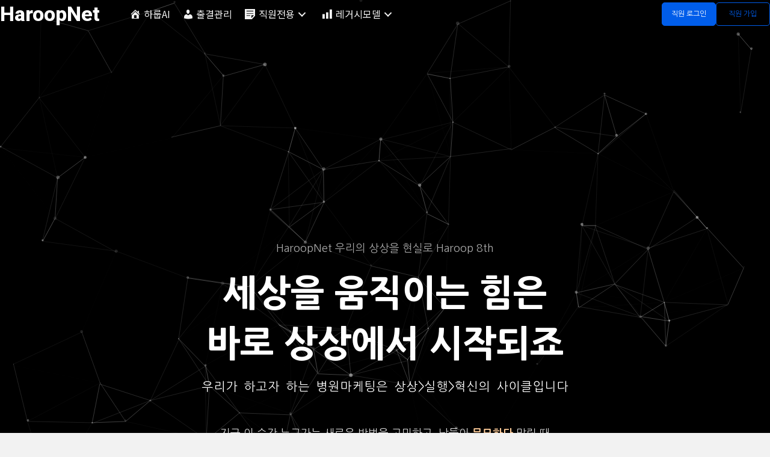

--- FILE ---
content_type: text/html; charset=UTF-8
request_url: https://haroop.net/?redirect_to=%2Fadfinder2%2F%25EC%25B9%25B4%25ED%2594%25BC%25EB%259D%25BC%25EC%259D%25B4%25ED%258C%2585-474%2F
body_size: 56003
content:
<!DOCTYPE html><html lang="ko-KR"><head><meta charset="UTF-8" /><meta name='viewport' content='width=device-width, initial-scale=1.0' /><meta http-equiv='X-UA-Compatible' content='IE=edge' /><link rel="profile" href="https://gmpg.org/xfn/11" /><meta name='robots' content='index, follow, max-image-preview:large, max-snippet:-1, max-video-preview:-1' /><title>haroopnet - 하룹넷</title><link rel="canonical" href="https://haroop.net/" /><meta property="og:locale" content="ko_KR" /><meta property="og:type" content="website" /><meta property="og:title" content="haroopnet - 하룹넷" /><meta property="og:description" content="HaroopNet 우리의 상상을 현실로 Haroop 8th 세상을 움직이는 힘은바로 상상에서 시작되죠 우리가 하고자 하는 병원마케팅은 상상&gt;실행&gt;혁신의 사이클입니다 지금 이 순간 누군가는 새로운 방법을 고민하고, 남들이 무모하다 말릴 때한 걸음 더 나아갑니다. 세상을 바꾸는 원동력은 늘 상상에서 비롯되니까 하룹은 왜 끊임없이 도전할까요? 우린 2013년부터 현재 2025년까지 병원마케팅이라 부르는 미개척의 길을, 누구보다 먼저 걸었습니다. 병원 블로그관리 시스템,&hellip;" /><meta property="og:url" content="https://haroop.net/" /><meta property="og:site_name" content="하룹넷" /><meta property="article:modified_time" content="2025-01-23T15:22:02+00:00" /><meta property="og:image" content="https://haroop.net/wp-content/uploads/2025/01/089802da9d247bcd87a6c19ec637a726.jpg" /><meta name="twitter:card" content="summary_large_image" /> <script type="application/ld+json" class="yoast-schema-graph">{"@context":"https://schema.org","@graph":[{"@type":"WebPage","@id":"https://haroop.net/","url":"https://haroop.net/","name":"haroopnet - 하룹넷","isPartOf":{"@id":"https://haroop.net/#website"},"primaryImageOfPage":{"@id":"https://haroop.net/#primaryimage"},"image":{"@id":"https://haroop.net/#primaryimage"},"thumbnailUrl":"https://haroop.net/wp-content/uploads/2025/01/089802da9d247bcd87a6c19ec637a726.jpg","datePublished":"2025-01-23T09:02:13+00:00","dateModified":"2025-01-23T15:22:02+00:00","breadcrumb":{"@id":"https://haroop.net/#breadcrumb"},"inLanguage":"ko-KR","potentialAction":[{"@type":"ReadAction","target":["https://haroop.net/"]}]},{"@type":"ImageObject","inLanguage":"ko-KR","@id":"https://haroop.net/#primaryimage","url":"https://haroopnet.s3.ap-northeast-2.amazonaws.com/haroopnet.lambda/2025/01/23193912/089802da9d247bcd87a6c19ec637a726.jpg","contentUrl":"https://haroopnet.s3.ap-northeast-2.amazonaws.com/haroopnet.lambda/2025/01/23193912/089802da9d247bcd87a6c19ec637a726.jpg","width":2496,"height":1664},{"@type":"BreadcrumbList","@id":"https://haroop.net/#breadcrumb","itemListElement":[{"@type":"ListItem","position":1,"name":"Home"}]},{"@type":"WebSite","@id":"https://haroop.net/#website","url":"https://haroop.net/","name":"하룹넷","description":"","potentialAction":[{"@type":"SearchAction","target":{"@type":"EntryPoint","urlTemplate":"https://haroop.net/?s={search_term_string}"},"query-input":{"@type":"PropertyValueSpecification","valueRequired":true,"valueName":"search_term_string"}}],"inLanguage":"ko-KR"}]}</script> <link rel="alternate" href="https://haroop.net/wp-content/plugins/kboard/rss.php" type="application/rss+xml" title="하룹넷 &raquo; KBoard 통합 피드"><link rel='dns-prefetch' href='//t1.daumcdn.net' /><link rel='dns-prefetch' href='//use.fontawesome.com' /><link rel='dns-prefetch' href='//fonts.googleapis.com' /><link href='https://fonts.gstatic.com' crossorigin rel='preconnect' /><link rel="alternate" type="application/rss+xml" title="하룹넷 &raquo; 피드" href="https://haroop.net/feed/" /><link rel="alternate" type="application/rss+xml" title="하룹넷 &raquo; 댓글 피드" href="https://haroop.net/comments/feed/" /><link rel="alternate" title="oEmbed (JSON)" type="application/json+oembed" href="https://haroop.net/wp-json/oembed/1.0/embed?url=https%3A%2F%2Fharoop.net%2F" /><link rel="alternate" title="oEmbed (XML)" type="text/xml+oembed" href="https://haroop.net/wp-json/oembed/1.0/embed?url=https%3A%2F%2Fharoop.net%2F&#038;format=xml" /><link rel="preload" href="https://haroop.net/wp-content/plugins/bb-plugin/fonts/fontawesome/5.15.4/webfonts/fa-solid-900.woff2" as="font" type="font/woff2" crossorigin="anonymous"><link rel="preload" href="https://haroop.net/wp-content/plugins/bb-plugin/fonts/fontawesome/5.15.4/webfonts/fa-regular-400.woff2" as="font" type="font/woff2" crossorigin="anonymous"><style id='wp-img-auto-sizes-contain-inline-css'>img:is([sizes=auto i],[sizes^="auto," i]){contain-intrinsic-size:3000px 1500px}
/*# sourceURL=wp-img-auto-sizes-contain-inline-css */</style><link rel='stylesheet' id='font-awesome-5-css' href='https://use.fontawesome.com/releases/v5.13.0/css/all.css?ver=5.13.0' media='all' /><link data-optimized="2" rel="stylesheet" href="https://haroop.net/wp-content/litespeed/css/370493624876b0df361e04f92ce853dc.css?ver=7d9cf" /><style id='wp-emoji-styles-inline-css'>img.wp-smiley, img.emoji {
		display: inline !important;
		border: none !important;
		box-shadow: none !important;
		height: 1em !important;
		width: 1em !important;
		margin: 0 0.07em !important;
		vertical-align: -0.1em !important;
		background: none !important;
		padding: 0 !important;
	}
/*# sourceURL=wp-emoji-styles-inline-css */</style><style id='global-styles-inline-css'>:root{--wp--preset--aspect-ratio--square: 1;--wp--preset--aspect-ratio--4-3: 4/3;--wp--preset--aspect-ratio--3-4: 3/4;--wp--preset--aspect-ratio--3-2: 3/2;--wp--preset--aspect-ratio--2-3: 2/3;--wp--preset--aspect-ratio--16-9: 16/9;--wp--preset--aspect-ratio--9-16: 9/16;--wp--preset--color--black: #000000;--wp--preset--color--cyan-bluish-gray: #abb8c3;--wp--preset--color--white: #ffffff;--wp--preset--color--pale-pink: #f78da7;--wp--preset--color--vivid-red: #cf2e2e;--wp--preset--color--luminous-vivid-orange: #ff6900;--wp--preset--color--luminous-vivid-amber: #fcb900;--wp--preset--color--light-green-cyan: #7bdcb5;--wp--preset--color--vivid-green-cyan: #00d084;--wp--preset--color--pale-cyan-blue: #8ed1fc;--wp--preset--color--vivid-cyan-blue: #0693e3;--wp--preset--color--vivid-purple: #9b51e0;--wp--preset--color--fl-heading-text: #333333;--wp--preset--color--fl-body-bg: #f2f2f2;--wp--preset--color--fl-body-text: #757575;--wp--preset--color--fl-accent: #2b7bb9;--wp--preset--color--fl-accent-hover: #8e6cee;--wp--preset--color--fl-topbar-bg: #eeeeee;--wp--preset--color--fl-topbar-text: #000000;--wp--preset--color--fl-topbar-link: #555555;--wp--preset--color--fl-topbar-hover: #0e31ba;--wp--preset--color--fl-header-bg: #eeeeee;--wp--preset--color--fl-header-text: #555555;--wp--preset--color--fl-header-link: #555555;--wp--preset--color--fl-header-hover: #0e31ba;--wp--preset--color--fl-nav-bg: #ffffff;--wp--preset--color--fl-nav-link: #428bca;--wp--preset--color--fl-nav-hover: #428bca;--wp--preset--color--fl-content-bg: #ffffff;--wp--preset--color--fl-footer-widgets-bg: #ffffff;--wp--preset--color--fl-footer-widgets-text: #000000;--wp--preset--color--fl-footer-widgets-link: #428bca;--wp--preset--color--fl-footer-widgets-hover: #428bca;--wp--preset--color--fl-footer-bg: #ffffff;--wp--preset--color--fl-footer-text: #000000;--wp--preset--color--fl-footer-link: #428bca;--wp--preset--color--fl-footer-hover: #428bca;--wp--preset--gradient--vivid-cyan-blue-to-vivid-purple: linear-gradient(135deg,rgb(6,147,227) 0%,rgb(155,81,224) 100%);--wp--preset--gradient--light-green-cyan-to-vivid-green-cyan: linear-gradient(135deg,rgb(122,220,180) 0%,rgb(0,208,130) 100%);--wp--preset--gradient--luminous-vivid-amber-to-luminous-vivid-orange: linear-gradient(135deg,rgb(252,185,0) 0%,rgb(255,105,0) 100%);--wp--preset--gradient--luminous-vivid-orange-to-vivid-red: linear-gradient(135deg,rgb(255,105,0) 0%,rgb(207,46,46) 100%);--wp--preset--gradient--very-light-gray-to-cyan-bluish-gray: linear-gradient(135deg,rgb(238,238,238) 0%,rgb(169,184,195) 100%);--wp--preset--gradient--cool-to-warm-spectrum: linear-gradient(135deg,rgb(74,234,220) 0%,rgb(151,120,209) 20%,rgb(207,42,186) 40%,rgb(238,44,130) 60%,rgb(251,105,98) 80%,rgb(254,248,76) 100%);--wp--preset--gradient--blush-light-purple: linear-gradient(135deg,rgb(255,206,236) 0%,rgb(152,150,240) 100%);--wp--preset--gradient--blush-bordeaux: linear-gradient(135deg,rgb(254,205,165) 0%,rgb(254,45,45) 50%,rgb(107,0,62) 100%);--wp--preset--gradient--luminous-dusk: linear-gradient(135deg,rgb(255,203,112) 0%,rgb(199,81,192) 50%,rgb(65,88,208) 100%);--wp--preset--gradient--pale-ocean: linear-gradient(135deg,rgb(255,245,203) 0%,rgb(182,227,212) 50%,rgb(51,167,181) 100%);--wp--preset--gradient--electric-grass: linear-gradient(135deg,rgb(202,248,128) 0%,rgb(113,206,126) 100%);--wp--preset--gradient--midnight: linear-gradient(135deg,rgb(2,3,129) 0%,rgb(40,116,252) 100%);--wp--preset--font-size--small: 13px;--wp--preset--font-size--medium: 20px;--wp--preset--font-size--large: 36px;--wp--preset--font-size--x-large: 42px;--wp--preset--spacing--20: 0.44rem;--wp--preset--spacing--30: 0.67rem;--wp--preset--spacing--40: 1rem;--wp--preset--spacing--50: 1.5rem;--wp--preset--spacing--60: 2.25rem;--wp--preset--spacing--70: 3.38rem;--wp--preset--spacing--80: 5.06rem;--wp--preset--shadow--natural: 6px 6px 9px rgba(0, 0, 0, 0.2);--wp--preset--shadow--deep: 12px 12px 50px rgba(0, 0, 0, 0.4);--wp--preset--shadow--sharp: 6px 6px 0px rgba(0, 0, 0, 0.2);--wp--preset--shadow--outlined: 6px 6px 0px -3px rgb(255, 255, 255), 6px 6px rgb(0, 0, 0);--wp--preset--shadow--crisp: 6px 6px 0px rgb(0, 0, 0);}:where(.is-layout-flex){gap: 0.5em;}:where(.is-layout-grid){gap: 0.5em;}body .is-layout-flex{display: flex;}.is-layout-flex{flex-wrap: wrap;align-items: center;}.is-layout-flex > :is(*, div){margin: 0;}body .is-layout-grid{display: grid;}.is-layout-grid > :is(*, div){margin: 0;}:where(.wp-block-columns.is-layout-flex){gap: 2em;}:where(.wp-block-columns.is-layout-grid){gap: 2em;}:where(.wp-block-post-template.is-layout-flex){gap: 1.25em;}:where(.wp-block-post-template.is-layout-grid){gap: 1.25em;}.has-black-color{color: var(--wp--preset--color--black) !important;}.has-cyan-bluish-gray-color{color: var(--wp--preset--color--cyan-bluish-gray) !important;}.has-white-color{color: var(--wp--preset--color--white) !important;}.has-pale-pink-color{color: var(--wp--preset--color--pale-pink) !important;}.has-vivid-red-color{color: var(--wp--preset--color--vivid-red) !important;}.has-luminous-vivid-orange-color{color: var(--wp--preset--color--luminous-vivid-orange) !important;}.has-luminous-vivid-amber-color{color: var(--wp--preset--color--luminous-vivid-amber) !important;}.has-light-green-cyan-color{color: var(--wp--preset--color--light-green-cyan) !important;}.has-vivid-green-cyan-color{color: var(--wp--preset--color--vivid-green-cyan) !important;}.has-pale-cyan-blue-color{color: var(--wp--preset--color--pale-cyan-blue) !important;}.has-vivid-cyan-blue-color{color: var(--wp--preset--color--vivid-cyan-blue) !important;}.has-vivid-purple-color{color: var(--wp--preset--color--vivid-purple) !important;}.has-black-background-color{background-color: var(--wp--preset--color--black) !important;}.has-cyan-bluish-gray-background-color{background-color: var(--wp--preset--color--cyan-bluish-gray) !important;}.has-white-background-color{background-color: var(--wp--preset--color--white) !important;}.has-pale-pink-background-color{background-color: var(--wp--preset--color--pale-pink) !important;}.has-vivid-red-background-color{background-color: var(--wp--preset--color--vivid-red) !important;}.has-luminous-vivid-orange-background-color{background-color: var(--wp--preset--color--luminous-vivid-orange) !important;}.has-luminous-vivid-amber-background-color{background-color: var(--wp--preset--color--luminous-vivid-amber) !important;}.has-light-green-cyan-background-color{background-color: var(--wp--preset--color--light-green-cyan) !important;}.has-vivid-green-cyan-background-color{background-color: var(--wp--preset--color--vivid-green-cyan) !important;}.has-pale-cyan-blue-background-color{background-color: var(--wp--preset--color--pale-cyan-blue) !important;}.has-vivid-cyan-blue-background-color{background-color: var(--wp--preset--color--vivid-cyan-blue) !important;}.has-vivid-purple-background-color{background-color: var(--wp--preset--color--vivid-purple) !important;}.has-black-border-color{border-color: var(--wp--preset--color--black) !important;}.has-cyan-bluish-gray-border-color{border-color: var(--wp--preset--color--cyan-bluish-gray) !important;}.has-white-border-color{border-color: var(--wp--preset--color--white) !important;}.has-pale-pink-border-color{border-color: var(--wp--preset--color--pale-pink) !important;}.has-vivid-red-border-color{border-color: var(--wp--preset--color--vivid-red) !important;}.has-luminous-vivid-orange-border-color{border-color: var(--wp--preset--color--luminous-vivid-orange) !important;}.has-luminous-vivid-amber-border-color{border-color: var(--wp--preset--color--luminous-vivid-amber) !important;}.has-light-green-cyan-border-color{border-color: var(--wp--preset--color--light-green-cyan) !important;}.has-vivid-green-cyan-border-color{border-color: var(--wp--preset--color--vivid-green-cyan) !important;}.has-pale-cyan-blue-border-color{border-color: var(--wp--preset--color--pale-cyan-blue) !important;}.has-vivid-cyan-blue-border-color{border-color: var(--wp--preset--color--vivid-cyan-blue) !important;}.has-vivid-purple-border-color{border-color: var(--wp--preset--color--vivid-purple) !important;}.has-vivid-cyan-blue-to-vivid-purple-gradient-background{background: var(--wp--preset--gradient--vivid-cyan-blue-to-vivid-purple) !important;}.has-light-green-cyan-to-vivid-green-cyan-gradient-background{background: var(--wp--preset--gradient--light-green-cyan-to-vivid-green-cyan) !important;}.has-luminous-vivid-amber-to-luminous-vivid-orange-gradient-background{background: var(--wp--preset--gradient--luminous-vivid-amber-to-luminous-vivid-orange) !important;}.has-luminous-vivid-orange-to-vivid-red-gradient-background{background: var(--wp--preset--gradient--luminous-vivid-orange-to-vivid-red) !important;}.has-very-light-gray-to-cyan-bluish-gray-gradient-background{background: var(--wp--preset--gradient--very-light-gray-to-cyan-bluish-gray) !important;}.has-cool-to-warm-spectrum-gradient-background{background: var(--wp--preset--gradient--cool-to-warm-spectrum) !important;}.has-blush-light-purple-gradient-background{background: var(--wp--preset--gradient--blush-light-purple) !important;}.has-blush-bordeaux-gradient-background{background: var(--wp--preset--gradient--blush-bordeaux) !important;}.has-luminous-dusk-gradient-background{background: var(--wp--preset--gradient--luminous-dusk) !important;}.has-pale-ocean-gradient-background{background: var(--wp--preset--gradient--pale-ocean) !important;}.has-electric-grass-gradient-background{background: var(--wp--preset--gradient--electric-grass) !important;}.has-midnight-gradient-background{background: var(--wp--preset--gradient--midnight) !important;}.has-small-font-size{font-size: var(--wp--preset--font-size--small) !important;}.has-medium-font-size{font-size: var(--wp--preset--font-size--medium) !important;}.has-large-font-size{font-size: var(--wp--preset--font-size--large) !important;}.has-x-large-font-size{font-size: var(--wp--preset--font-size--x-large) !important;}
/*# sourceURL=global-styles-inline-css */</style><style id='classic-theme-styles-inline-css'>/*! This file is auto-generated */
.wp-block-button__link{color:#fff;background-color:#32373c;border-radius:9999px;box-shadow:none;text-decoration:none;padding:calc(.667em + 2px) calc(1.333em + 2px);font-size:1.125em}.wp-block-file__button{background:#32373c;color:#fff;text-decoration:none}
/*# sourceURL=/wp-includes/css/classic-themes.min.css */</style><link rel='stylesheet' id='fl-builder-google-fonts-64adedc9bb4d12a2e01cc4c26b87b1b9-css' href='//fonts.googleapis.com/css?family=Noto+Sans+KR%3A300%2C400%2C700%2C400%7CRoboto%3A800%2C900%7CNanum+Gothic%3A400%2C800%2C700%7CNanum+Gothic+Coding%3A400&#038;ver=6.9' media='all' /> <script src="https://haroop.net/wp-includes/js/jquery/jquery.min.js" id="jquery-core-js"></script> <script data-optimized="1" src="https://haroop.net/wp-content/litespeed/js/df2157e42e633f7239160cfde4e8ceec.js?ver=8ceec" id="jquery-migrate-js"></script> <link rel="https://api.w.org/" href="https://haroop.net/wp-json/" /><link rel="alternate" title="JSON" type="application/json" href="https://haroop.net/wp-json/wp/v2/pages/60964" /><link rel="EditURI" type="application/rsd+xml" title="RSD" href="https://haroop.net/xmlrpc.php?rsd" /><meta name="generator" content="WordPress 6.9" /><link rel='shortlink' href='https://haroop.net/' /> <script>var bb_powerpack = {
				version: '2.40.10',
				getAjaxUrl: function() { return atob( 'aHR0cHM6Ly9oYXJvb3AubmV0L3dwLWFkbWluL2FkbWluLWFqYXgucGhw' ); },
				callback: function() {},
				mapMarkerData: {},
				post_id: '60964',
				search_term: '',
				current_page: 'https://haroop.net/?redirect_to=%2Fadfinder2%2F%25EC%25B9%25B4%25ED%2594%25BC%25EB%259D%25BC%25EC%259D%25B4%25ED%258C%2585-474%2F',
				conditionals: {
					is_front_page: true,
					is_home: false,
					is_archive: false,
					current_post_type: '',
					is_tax: false,
										is_author: false,
					current_author: false,
					is_search: false,
									}
			};</script> <script type="text/javascript">var ajaxurl = "https://haroop.net/wp-admin/admin-ajax.php";</script><link rel="icon" href="https://haroopnet.s3.ap-northeast-2.amazonaws.com/haroopnet.lambda/2022/12/13014532/cropped-logo-2-1-32x32.png" sizes="32x32" /><link rel="icon" href="https://haroopnet.s3.ap-northeast-2.amazonaws.com/haroopnet.lambda/2022/12/13014532/cropped-logo-2-1-192x192.png" sizes="192x192" /><link rel="apple-touch-icon" href="https://haroopnet.s3.ap-northeast-2.amazonaws.com/haroopnet.lambda/2022/12/13014532/cropped-logo-2-1-180x180.png" /><meta name="msapplication-TileImage" content="https://haroopnet.s3.ap-northeast-2.amazonaws.com/haroopnet.lambda/2022/12/13014532/cropped-logo-2-1-270x270.png" /><style type="text/css">/*프로젝트 css*/
.pm-page-wrapper .pm-header .pm-form-has-addon .pm-form-control { min-width: 270px; height: 40px !important; padding: 10px; }
h2.pm-d-inline { vertical-align: sub; }

input#add_project,a.pm-button.pm-secondary.project-cancel,
input.pm-project-coworker.ui-autocomplete-input,
.pm-ui-dialog .pm-form-item select,
input#project_name { height: 40px !important; }
textarea.pm-project-description { padding: 10px !important; }

/* 토론 및 댓글 래퍼 스타일 */ .discuss-wrap { font-family: 'Arial', sans-serif !important; background-color: #f8f8f8 !important; padding: 20px !important; border-radius: 8px !important; box-shadow: 0 2px 4px rgba(0, 0, 0, 0.1) !important; } .pm-task-comment-wrap { margin-top: 20px !important; } .discuss-text { color: #333 !important; font-size: 24px !important; margin-bottom: 15px !important; } .comment-content-ul { list-style: none !important; padding: 0 !important; } .comment-li { background-color: #fff !important; padding: 15px !important; margin-bottom: 10px !important; border-radius: 5px !important; box-shadow: 0 1px 2px rgba(0, 0, 0, 0.05) !important; } .pm-avatar { float: left !important; margin-right: 15px !important; } .avatar { border-radius: 50% !important; } .author-date { overflow: hidden !important; } .pm-author { font-weight: bold !important; color: #0073aa !important; } .pm-date { display: block !important; color: #666 !important; font-size: 0.9rem !important; } .comment-field-content { display: flex !important; align-items: center !important; margin-top: 20px !important; } .comment-field-avatar { flex-shrink: 0 !important; } .comment-field { flex-grow: 1 !important; border: 1px solid #ccc !important; border-radius: 18px !important; padding: 10px 20px !important; background-color: #fff !important; color: #999 !important; margin-left: 15px !important; } .comment-field-text { font-size: 14px !important; }
/* 활동 리스트 스타일 */ .single-task-activity-ul { list-style: none; padding: 0; margin: 0; } .activity-li-content { display: flex; align-items: start; margin-bottom: 20px; padding: 10px; background-color: #f9f9f9; border-radius: 5px; box-shadow: 0 2px 4px rgba(0,0,0,0.1); } .activity-actor { margin-right: 15px; } .activity-author-image { width: 50px; height: 50px; border-radius: 50%; object-fit: cover; } .activity-content { flex-grow: 1; } .activity-content a { color: #0073aa; text-decoration: none; font-weight: bold; } .activity-content a:hover { text-decoration: underline; } .activity-watch-wrap { display: flex; align-items: center; margin-top: 8px; } .activity-watch-icon { display: inline-block; width: 16px; height: 16px; background-image: url('watch-icon-path'); background-size: cover; margin-right: 5px; } .activity-form-now { font-size: 0.8rem; color: #666; }

.wp-list-table { width: 100% !important; border-collapse: collapse !important; font-family: 'Segoe UI', Tahoma, Geneva, Verdana, sans-serif !important; background-color: #f9f9f9 !important; box-shadow: 0 2px 3px rgba(0,0,0,0.1) !important; } .wp-list-table th, .wp-list-table td { padding: 12px 15px !important; text-align: left !important; border-bottom: 1px solid #ddd !important; } .wp-list-table thead { background-color: #0073aa !important; color: #ffffff !important; } .wp-list-table thead th { font-weight: normal !important; cursor: pointer !important; } .flaticon-caret-down, .flaticon-sort { margin-left: 5px !important; } .wp-list-table tbody tr:hover { background-color: #f1f1f1 !important; } .wp-list-table a { color: #0073aa !important; text-decoration: none !important; } .wp-list-table a:hover { text-decoration: underline !important; } .wp-list-table td.pointer, .wp-list-table th.pointer { border: none !important; }

.single-task-activity-ul { list-style: none !important; padding: 0 !important; margin: 0 !important; } .activity-li-content { display: flex !important; align-items: start !important; margin-bottom: 20px !important; padding: 10px !important; background-color: #f9f9f9 !important; border-radius: 5px !important; box-shadow: 0 2px 4px rgba(0,0,0,0.1) !important; } .activity-actor { margin-right: 15px !important; } .activity-author-image { width: 50px !important; height: 50px !important; border-radius: 50% !important; object-fit: cover !important; } .activity-content { flex-grow: 1 !important; } .activity-content a { color: #0073aa !important; text-decoration: none !important; font-weight: bold !important; } .activity-content a:hover { text-decoration: underline !important; } .activity-watch-wrap { display: flex !important; align-items: center !important; margin-top: 8px !important; } .activity-watch-icon { display: inline-block !important; width: 16px !important; height: 16px !important; background-image: url('watch-icon-path') !important; background-size: cover !important; margin-right: 5px !important; } .activity-form-now { font-size: 0.8rem !important; color: #666 !important; }


.pm-activities.pm-activities-container li { display: -webkit-box; }
span.pm-message-action.pm-right { position: relative; z-index: 99999; }
.pm .pm-front-end .pm-message-page .pm-message-list .dicussion-list .pm-col-12 .pm-col-2.pm-last-col.pm-right.comment-count { margin-top: -48px !important; }
.pm .pm-front-end .pm-message-page .pm-message-list .dicussion-list .pm-col-12 .pm-col-2.pm-last-col.pm-right.comment-count { width: 84% !important; }
.dicussion-list .pm-col-1 {width: 100% !important;}
.dicussion-list>li.pm-col-12 { margin: 20px !important; border: 1px solid #eee; border-left: 5px solid #eee !important; }
.dicussion-list>li.pm-col-12:hover{border-left:5px solid #2e9dd6 !important;}
input#create_milestone { padding: 3px 10px; }
.pm-task-list-wrap {margin-top: 10px !important;}
.form-control {display: inline-flex !important;}
.pm-row.pm-no-padding.pm-border-bottom {padding: 20px 20px 10px 20px !important;}
a.page-title-action { background: #2371b1; color: #fff; padding: 5px 10px; border-radius: 5px; }
.pm-page-wrapper .pm-filter-selection select { padding: 5px 12px !important;}
.pm-page-wrapper .pm-header .pm-header-row { margin-top: 15px;}
.task-group { padding-bottom: 20px; }
.pm-task-list-wrap .list-content-body .content .list-items .list-content .list-item-content { padding: 5px 0px !important;}
.pm-task-list-wrap .list-content-body .content .list-items .list-li { margin: 10px 20px !important; background: #eee !important; }
.pm .pm-btn { padding: 6px 20px !important;}
.pm .pm-message-page .pm-message-list li { padding: 15px 15px 0px 15px !important; }
ul.breadcrumb {padding: 2px 5px 5px !important;}
.pm .pm-front-end .pm-pro-file-container .pm-uplaod-btn-list a {padding: 5px 20px !important;}
.pm .pm-blank-template .pm-content .pm-list-content {padding: 30px !important;}
.pm-comment-area { background: #fff !important; margin-top: 20px !important; padding: 20px !important; }
h3.pm-box-title>span { font-size: 16px; font-weight: 900; }
h3.pm-box-title { padding: 20px !important; }
.pm-single .pm-entry-detail { padding: 20px !important; background: #fff; color: #000; } 
ul.dicussion-list { display: inline-flex !important; } 
li.menu-li.parent-li > a[href="#/modules"] { display: none; }

.mwai-file-upload {
    margin-top: 10px;
}
.mwai-form-output-container .mwai-form-output img {
    max-width: 100% !important;
}

.wp-block-ai-engine-form-container.mwai-form-container.haroopct {
    padding: 0 40px !important;
}
@media screen and (max-width:800px){
.wp-block-ai-engine-form-container.mwai-form-container.haroopct {padding: 0 20px !important;}
.haroopct legend{font-size:15px}
.haroopct fieldset { margin-bottom: 0 !important; }
.haroopct fieldset.mwai-form-field legend { padding-top: 5px !important; }

.haroopct .mwai-form-submit>button {margin: 10px 0!important;}
    
}

.haroopct .mwai-form-output-container .mwai-form-output img {
    max-width: 100% !important;
}




@media screen and (min-width:991px){
#custom-close-button { position: absolute; top: 0px; right: 0; cursor: pointer; font-size: 15px; background-color: transparent; border: none; background: #ccc; padding: 5px 10px; border-radius: 100px; }
#custom-close-button:hover{background:navy;color:#fff;}
#custom-open-comments { display: none; position: fixed; right: 50px; bottom: 50px; background-color: #ccc; color: white; border: none; cursor: pointer; padding: 15px 30px; border-radius: 100px; font-size: 15px; }
#custom-open-comments:hover{color:#fff;background:navy;}





.fl-photo-img[src="https://haroop.net/wp-content/plugins/bb-plugin/img/pixel.png"] { display: none; }
.kboard-document-add-option-value.meta-key-works {padding: 20px;border: 1px solid #000;border-radius: 10px;}
.kboard-document-add-option-value.meta-key-contents {padding: 20px;border: 1px solid #000;border-radius: 10px;}

textarea#mgoal {height: 150px;}
textarea#wgoal {height: 150px;}
textarea#weeksgoal {height: 100px;}
textarea#okr {height: 100px;}
textarea#works {height: 250px;}
textarea#contents {height: 250px;}

.mwai-form-submit { margin-bottom: 10px; }
.comments-list-content { color: #000; }
.comments-list .comments-list div { color: #777; }
.comments-list .comments-list { background: #fff; font-size: 13px; }
.mwai-gallery {display: block !important;}
.mwai-form-output>ul>li>ul { padding-left: 20px; padding-bottom: 7px; }
.mwai-form-output>ul {padding-left: 20px;}
.mwai-form-output>ol {padding-left: 20px;padding-top: 0px;padding-bottom: 0 !important; margin-bottom: 0 !important;}
.mwai-form-output>ol>li>ul { padding-left: 0px;padding-bottom: 10px;}
.mwai-form-output>ol>li>p { margin-bottom: 10px;}
.mwai-form-output>ol>li { margin-bottom: 5px; }
.mwai-content { border-radius: 7px !important;}
.mwai-reply.mwai-user>.mwai-text {white-space: pre-wrap;}
.mwai-reply{display:block !important;}
span.mwai-typewriter p { white-space: pre-wrap; }
span.mwai-typewriter { background: #555; border-radius: 5px; padding: 15px; font-size: 14px; padding-bottom: 15px;margin-right: 50px;}

.mai-form-field-container label { margin-left: 5px; }
fieldset.mwai-form-field legend { color: #fff; font-size: 16px; font-weight: 900; }

.mwai-conversation { padding-bottom: 15px; }
.mwai-input { padding-top: 0 !important; border: 0 !important; }
.mwai-name-text { padding-bottom: 4px; margin-left: 5px; font-size: 13px; }
.mwai-reply.mwai-user { text-align: right; }

.mwai-reply.mwai-user { padding:20px !important;padding-bottom: 0px !important; background: #333 !important;}

.bstyle{   font-weight:700; font-size:13px;color: #2196f3;padding-left:2px;}
.kboard-discover-faq-list .kboard-category .kboard-category-list li{    border: 1px solid #ddd;}
.kboard-discover-faq-list .kboard-search{text-align:left;}
.kboard-discover-faq-list .kboard-category .kboard-category-list {text-align:left;margin:0 !important;}
.grdate{    font-size: 12px;
    color: #979797 !important;
    font-weight: 500 !important;float:right;
    }

.kboard-list-item.kboard-list-notice span.accordion {
    top: 15px !important;
    position: absolute !important;
    right: 25px !important;
}

div#kboard-discover-faq-latest span.accordion  {
    top: 15px !important;
    position: absolute !important;
    right: 25px !important;}

div#kboard-discover-faq-latest .kboard-list-button {
    height: 50px;
}

.grbictor{color: #000;
    background: #ffc107;
    padding: 3px 9px;
    border-radius: 50px;
    font-size: 12px;}

span.kboard-comments-count {
    color: red;
}

.kboard-list-item.kboard-list-notice .kboard-list-button {
    background: #dfe4ff !important;
    height: 50px !important;
}

.kboard-discover-faq-list .kboard-list .kboard-list-item {
    margin: 0 0 2px 0;
    box-sizing: content-box;
}

.kboard-list-item.kboard-list-notice div {
    color: #000;
}

.cosmosfarm-members-form{width:100%}

a.kboard-ask-one-button-small, input.kboard-ask-one-button-small, button.kboard-ask-one-button-small{background: #005dea !important;}
.kboard-ask-one-new-notify{background-color: #005dea;}
a.kboard-ask-one-button-search, input.kboard-ask-one-button-search, button.kboard-ask-one-button-search{background-color: #005dea !important;}

a.kboard-contact-form-button-large, input.kboard-contact-form-button-large, button.kboard-contact-form-button-large {
    width: 100%;
    display: block !important;
    padding: 0 !important;
    border-radius: 0 !important;
    height: 50px !important;
    background: #005dea !important;
    color: #fff !important;
}</style></head><body class="home wp-singular page-template-default page page-id-60964 wp-theme-bb-theme wp-child-theme-bb-theme-child fl-builder fl-builder-2-10-0-5 fl-themer-1-5-2-1-20251125200437 fl-theme-1-7-19-1 fl-no-js fl-theme-builder-header fl-theme-builder-header-%ed%95%98%eb%a3%b9%eb%84%b7-8%ec%84%b8%eb%8c%80-%eb%a9%94%ec%9d%b8-%ed%97%a4%eb%8d%94 fl-theme-builder-footer fl-theme-builder-footer-%ed%91%b8%ed%84%b0 fl-framework-bootstrap-4 fl-preset-default fl-full-width fl-submenu-indicator fl-submenu-toggle fl-nav-collapse-menu" itemscope="itemscope" itemtype="https://schema.org/WebPage">
<a aria-label="콘텐츠 건너뛰기" class="fl-screen-reader-text" href="#fl-main-content">콘텐츠 건너뛰기</a><div class="fl-page"><header class="fl-builder-content fl-builder-content-61041 fl-builder-global-templates-locked" data-post-id="61041" data-type="header" data-sticky="1" data-sticky-on="all" data-sticky-breakpoint="medium" data-shrink="1" data-overlay="1" data-overlay-bg="transparent" data-shrink-image-height="50px" role="banner" itemscope="itemscope" itemtype="http://schema.org/WPHeader"><div class="fl-row fl-row-full-width fl-row-bg-color fl-node-dn4whgjb5x60 fl-row-default-height fl-row-align-center" data-node="dn4whgjb5x60"><div class="fl-row-content-wrap"><div class="fl-row-content fl-row-fixed-width fl-node-content"><div class="fl-col-group fl-node-u9qze4ofb062 fl-col-group-equal-height fl-col-group-align-center fl-col-group-custom-width" data-node="u9qze4ofb062"><div class="fl-col fl-node-3bdxsh2r4izc fl-col-bg-color fl-col-small fl-col-small-custom-width" data-node="3bdxsh2r4izc"><div class="fl-col-content fl-node-content"><div class="fl-module fl-module-heading fl-node-h4x3cfatywuj" data-node="h4x3cfatywuj"><div class="fl-module-content fl-node-content"><h2 class="fl-heading">
<a
href="/"
title="HaroopNet"
target="_self"
>
<span class="fl-heading-text">HaroopNet</span>
</a></h2></div></div></div></div><div class="fl-col fl-node-kzv7rc8b6fha fl-col-bg-color fl-col-small-custom-width" data-node="kzv7rc8b6fha"><div class="fl-col-content fl-node-content"><div class="fl-module fl-module-pp-advanced-menu fl-node-fj9hy328uena" data-node="fj9hy328uena"><div class="fl-module-content fl-node-content"><div class="pp-advanced-menu-mobile">
<button class="pp-advanced-menu-mobile-toggle hamburger" tabindex="0" aria-label="Menu" aria-expanded="false"><div class="pp-hamburger"><div class="pp-hamburger-box"><div class="pp-hamburger-inner"></div></div></div>			</button></div><div class="pp-advanced-menu pp-advanced-menu-accordion-collapse pp-menu-default pp-menu-align-left pp-menu-position-below"><div class="pp-clear"></div><nav class="pp-menu-nav" aria-label="Menu" itemscope="itemscope" itemtype="https://schema.org/SiteNavigationElement"><ul id="menu-%eb%a9%94%eb%89%b4" class="menu pp-advanced-menu-horizontal pp-toggle-arrows"><li id="menu-item-65223" class="menu-item menu-item-type-post_type menu-item-object-page"><a target="_blank" rel="noopener noreferrer" href="https://haroop.net/haroopai/"><span class="menu-item-text"><i class="_mi _before dashicons dashicons-admin-home" aria-hidden="true"></i><span>하룹AI</span></span></a></li><li id="menu-item-7155" class="menu-item menu-item-type-post_type menu-item-object-page"><a href="https://haroop.net/chulcheck/"><span class="menu-item-text"><i class="_mi _before dashicons dashicons-admin-users" aria-hidden="true"></i><span>출결관리</span></span></a></li><li id="menu-item-184" class="menu-item menu-item-type-custom menu-item-object-custom menu-item-has-children pp-has-submenu"><div class="pp-has-submenu-container"><a href="#"><span class="menu-item-text"><i class="_mi _before dashicons dashicons-format-aside" aria-hidden="true"></i><span>직원전용</span><span class="pp-menu-toggle" tabindex="0" aria-expanded="false" aria-label="직원전용: submenu" role="button"></span></span></a></div><ul class="sub-menu"><li id="menu-item-178" class="menu-item menu-item-type-custom menu-item-object-custom menu-item-has-children pp-has-submenu"><div class="pp-has-submenu-container"><a href="#"><span class="menu-item-text">기업문화<span class="pp-menu-toggle" tabindex="0" aria-expanded="false" aria-label="기업문화: submenu" role="button"></span></span></a></div><ul class="sub-menu"><li id="menu-item-179" class="menu-item menu-item-type-post_type menu-item-object-page"><a href="https://haroop.net/ct/"><span class="menu-item-text">기업문화</span></a></li><li id="menu-item-180" class="menu-item menu-item-type-custom menu-item-object-custom"><a href="/ct#sl"><span class="menu-item-text">하룹슬로건</span></a></li><li id="menu-item-181" class="menu-item menu-item-type-custom menu-item-object-custom"><a href="/ct#vs"><span class="menu-item-text">하룹비전</span></a></li><li id="menu-item-182" class="menu-item menu-item-type-custom menu-item-object-custom"><a href="/ct#gp"><span class="menu-item-text">하룹인재상</span></a></li><li id="menu-item-183" class="menu-item menu-item-type-custom menu-item-object-custom"><a href="/ct#h15"><span class="menu-item-text">하룹15계명</span></a></li></ul></li><li id="menu-item-202" class="menu-item menu-item-type-custom menu-item-object-custom menu-item-has-children pp-has-submenu"><div class="pp-has-submenu-container"><a href="#"><span class="menu-item-text">본사문화<span class="pp-menu-toggle" tabindex="0" aria-expanded="false" aria-label="본사문화: submenu" role="button"></span></span></a></div><ul class="sub-menu"><li id="menu-item-203" class="menu-item menu-item-type-post_type menu-item-object-page"><a href="https://haroop.net/mainct/"><span class="menu-item-text">본사문화</span></a></li><li id="menu-item-204" class="menu-item menu-item-type-custom menu-item-object-custom"><a href="/mainct#dr"><span class="menu-item-text">꿈의직장</span></a></li><li id="menu-item-205" class="menu-item menu-item-type-custom menu-item-object-custom"><a href="/mainct#en"><span class="menu-item-text">영어이름</span></a></li><li id="menu-item-206" class="menu-item menu-item-type-custom menu-item-object-custom"><a href="/mainct#jj"><span class="menu-item-text">존대존중문화</span></a></li><li id="menu-item-207" class="menu-item menu-item-type-custom menu-item-object-custom"><a href="/mainct#re"><span class="menu-item-text">부분 재택근무</span></a></li><li id="menu-item-208" class="menu-item menu-item-type-custom menu-item-object-custom"><a href="/mainct#cm"><span class="menu-item-text">칼퇴문화</span></a></li><li id="menu-item-209" class="menu-item menu-item-type-custom menu-item-object-custom"><a href="/mainct#hg"><span class="menu-item-text">휴가연차등 자율성</span></a></li><li id="menu-item-210" class="menu-item menu-item-type-custom menu-item-object-custom"><a href="/mainct#sp"><span class="menu-item-text">다양한 지원</span></a></li></ul></li><li id="menu-item-213" class="menu-item menu-item-type-custom menu-item-object-custom menu-item-has-children pp-has-submenu"><div class="pp-has-submenu-container"><a href="#"><span class="menu-item-text">업무관리<span class="pp-menu-toggle" tabindex="0" aria-expanded="false" aria-label="업무관리: submenu" role="button"></span></span></a></div><ul class="sub-menu"><li id="menu-item-52" class="menu-item menu-item-type-post_type menu-item-object-page"><a href="https://haroop.net/chulcheck/"><span class="menu-item-text">출결관리</span></a></li><li id="menu-item-69222" class="menu-item menu-item-type-post_type menu-item-object-page"><a href="https://haroop.net/rest/"><span class="menu-item-text">휴가 신청</span></a></li><li id="menu-item-271" class="menu-item menu-item-type-post_type menu-item-object-page"><a href="https://haroop.net/okr-list/"><span class="menu-item-text">분기별 OKR 목표설정</span></a></li><li id="menu-item-272" class="menu-item menu-item-type-post_type menu-item-object-page"><a href="https://haroop.net/teamtalk/"><span class="menu-item-text">주간 PR 및 회의록</span></a></li><li id="menu-item-676" class="menu-item menu-item-type-post_type menu-item-object-page"><a href="https://haroop.net/bictor/"><span class="menu-item-text">빅터온라인사옥</span></a></li></ul></li><li id="menu-item-211" class="menu-item menu-item-type-custom menu-item-object-custom menu-item-has-children pp-has-submenu"><div class="pp-has-submenu-container"><a href="#"><span class="menu-item-text">그룹웨어<span class="pp-menu-toggle" tabindex="0" aria-expanded="false" aria-label="그룹웨어: submenu" role="button"></span></span></a></div><ul class="sub-menu"><li id="menu-item-1166" class="menu-item menu-item-type-post_type menu-item-object-page"><a href="https://haroop.net/1team/"><span class="menu-item-text">브랜드기획1팀</span></a></li><li id="menu-item-1163" class="menu-item menu-item-type-post_type menu-item-object-page"><a href="https://haroop.net/6team/"><span class="menu-item-text">브랜드기획6팀</span></a></li><li id="menu-item-1161" class="menu-item menu-item-type-post_type menu-item-object-page"><a href="https://haroop.net/totaladteam/"><span class="menu-item-text">프로덕션팀</span></a></li><li id="menu-item-1162" class="menu-item menu-item-type-post_type menu-item-object-page"><a href="https://haroop.net/designteam/"><span class="menu-item-text">디자인팀</span></a></li><li id="menu-item-1160" class="menu-item menu-item-type-post_type menu-item-object-page"><a href="https://haroop.net/bictorteam/"><span class="menu-item-text"><i class="_mi _before dashicons dashicons-analytics" aria-hidden="true"></i><span>빅터팀</span></span></a></li><li id="menu-item-5722" class="menu-item menu-item-type-post_type menu-item-object-page"><a href="https://haroop.net/clragteam/"><span class="menu-item-text">클래그팀</span></a></li><li id="menu-item-9829" class="menu-item menu-item-type-post_type menu-item-object-page"><a href="https://haroop.net/smilemediateam/"><span class="menu-item-text">스마일미디어팀</span></a></li></ul></li><li id="menu-item-212" class="menu-item menu-item-type-custom menu-item-object-custom menu-item-has-children pp-has-submenu"><div class="pp-has-submenu-container"><a href="#"><span class="menu-item-text">인사관리<span class="pp-menu-toggle" tabindex="0" aria-expanded="false" aria-label="인사관리: submenu" role="button"></span></span></a></div><ul class="sub-menu"><li id="menu-item-6750" class="menu-item menu-item-type-post_type menu-item-object-page"><a href="https://haroop.net/good/"><span class="menu-item-text">칭찬하기</span></a></li><li id="menu-item-6858" class="menu-item menu-item-type-post_type menu-item-object-page"><a href="https://haroop.net/share/"><span class="menu-item-text">하룹코인 현황</span></a></li><li id="menu-item-242" class="menu-item menu-item-type-post_type menu-item-object-page"><a href="https://haroop.net/commission/"><span class="menu-item-text">커미션현황제도</span></a></li><li id="menu-item-232" class="menu-item menu-item-type-post_type menu-item-object-page"><a href="https://haroop.net/dc/"><span class="menu-item-text">발전위원회</span></a></li><li id="menu-item-390" class="menu-item menu-item-type-post_type menu-item-object-page"><a href="https://haroop.net/standard/"><span class="menu-item-text">경위서&#038;시말서 기준</span></a></li><li id="menu-item-4605" class="menu-item menu-item-type-post_type menu-item-object-page"><a href="https://haroop.net/call/"><span class="menu-item-text">비상연락망</span></a></li></ul></li><li id="menu-item-59165" class="menu-item menu-item-type-custom menu-item-object-custom menu-item-has-children pp-has-submenu"><div class="pp-has-submenu-container"><a href="#"><span class="menu-item-text"><i class="_mi _before dashicons dashicons-welcome-learn-more" aria-hidden="true"></i><span>하룹대학</span><span class="pp-menu-toggle" tabindex="0" aria-expanded="false" aria-label="하룹대학: submenu" role="button"></span></span></a></div><ul class="sub-menu"><li id="menu-item-6871" class="menu-item menu-item-type-post_type menu-item-object-page"><a href="https://haroop.net/feedback-faq/"><span class="menu-item-text"><i class="_mi _before dashicons dashicons-format-status" aria-hidden="true"></i><span>피드백FAQ</span></span></a></li><li id="menu-item-52647" class="menu-item menu-item-type-post_type menu-item-object-page"><a href="https://haroop.net/haroop_class/"><span class="menu-item-text"><i class="_mi _before dashicons dashicons-video-alt2" aria-hidden="true"></i><span>하룹대학2</span></span></a></li><li id="menu-item-6934" class="menu-item menu-item-type-post_type menu-item-object-page"><a href="https://haroop.net/h-edu/"><span class="menu-item-text"><i class="_mi _before dashicons dashicons-format-video" aria-hidden="true"></i><span>하룹대학</span></span></a></li></ul></li></ul></li><li id="menu-item-61046" class="menu-item menu-item-type-custom menu-item-object-custom menu-item-has-children pp-has-submenu"><div class="pp-has-submenu-container"><a href="#"><span class="menu-item-text"><i class="_mi _before dashicons dashicons-chart-bar" aria-hidden="true"></i><span>레거시모델</span><span class="pp-menu-toggle" tabindex="0" aria-expanded="false" aria-label="레거시모델: submenu" role="button"></span></span></a></div><ul class="sub-menu"><li id="menu-item-52763" class="menu-item menu-item-type-custom menu-item-object-custom menu-item-has-children pp-has-submenu"><div class="pp-has-submenu-container"><a href="#"><span class="menu-item-text"><i class="_mi _before dashicons dashicons-admin-generic" aria-hidden="true"></i><span>AI ADAM</span><span class="pp-menu-toggle" tabindex="0" aria-expanded="false" aria-label="AI ADAM: submenu" role="button"></span></span></a></div><ul class="sub-menu"><li id="menu-item-58925" class="menu-item menu-item-type-custom menu-item-object-custom"><a href="/adam-2/intro/"><span class="menu-item-text"><img data-lazyloaded="1" data-placeholder-resp="425x587" src="[data-uri]" width="425" height="587" decoding="async" style="width:20px" data-src="https://haroopnet.s3.ap-northeast-2.amazonaws.com/haroopnet.lambda/2024/06/22051115/Adam_AI.png"><noscript><img data-lazyloaded="1" data-placeholder-resp="425x587" src="[data-uri]" width="425" height="587" decoding="async" style="width:20px" data-src="https://haroopnet.s3.ap-northeast-2.amazonaws.com/haroopnet.lambda/2024/06/22051115/Adam_AI.png"><noscript><img width="425" height="587" decoding="async" style="width:20px" src="https://haroopnet.s3.ap-northeast-2.amazonaws.com/haroopnet.lambda/2024/06/22051115/Adam_AI.png"></noscript></noscript> ADAM(224)-2 AI</span></a></li><li id="menu-item-52771" class="menu-item menu-item-type-post_type menu-item-object-page"><a href="https://haroop.net/adam/"><span class="menu-item-text"><img data-lazyloaded="1" data-placeholder-resp="425x587" src="[data-uri]" width="425" height="587" decoding="async" style="width:20px" data-src="https://haroopnet.s3.ap-northeast-2.amazonaws.com/haroopnet.lambda/2024/06/22051115/Adam_AI.png"><noscript><img data-lazyloaded="1" data-placeholder-resp="425x587" src="[data-uri]" width="425" height="587" decoding="async" style="width:20px" data-src="https://haroopnet.s3.ap-northeast-2.amazonaws.com/haroopnet.lambda/2024/06/22051115/Adam_AI.png"><noscript><img width="425" height="587" decoding="async" style="width:20px" src="https://haroopnet.s3.ap-northeast-2.amazonaws.com/haroopnet.lambda/2024/06/22051115/Adam_AI.png"></noscript></noscript> ADAM(224)-1 AI</span></a></li></ul></li><li id="menu-item-5327" class="menu-item menu-item-type-custom menu-item-object-custom menu-item-has-children pp-has-submenu"><div class="pp-has-submenu-container"><a href="#"><span class="menu-item-text"><i class="_mi _before dashicons dashicons-format-chat" aria-hidden="true"></i><span>AI ADFINDER</span><span class="pp-menu-toggle" tabindex="0" aria-expanded="false" aria-label="AI ADFINDER: submenu" role="button"></span></span></a></div><ul class="sub-menu"><li id="menu-item-62999" class="menu-item menu-item-type-post_type menu-item-object-page"><a href="https://haroop.net/adf_v_3_9/"><span class="menu-item-text"><img data-lazyloaded="1" data-placeholder-resp="58x50" src="[data-uri]" width="58" height="50" decoding="async" style="width:20px" data-src="https://haroopnet.s3.ap-northeast-2.amazonaws.com/haroopnet.lambda/2024/03/05062039/adfinder-removebg-preview-1-1.png"><noscript><img data-lazyloaded="1" data-placeholder-resp="58x50" src="[data-uri]" width="58" height="50" decoding="async" style="width:20px" data-src="https://haroopnet.s3.ap-northeast-2.amazonaws.com/haroopnet.lambda/2024/03/05062039/adfinder-removebg-preview-1-1.png"><noscript><img data-lazyloaded="1" data-placeholder-resp="58x50" src="[data-uri]" width="58" height="50" decoding="async" style="width:20px" data-src="https://haroopnet.s3.ap-northeast-2.amazonaws.com/haroopnet.lambda/2024/03/05062039/adfinder-removebg-preview-1-1.png"><noscript><img data-lazyloaded="1" data-placeholder-resp="58x50" src="[data-uri]" width="58" height="50" decoding="async" style="width:20px" data-src="https://haroopnet.s3.ap-northeast-2.amazonaws.com/haroopnet.lambda/2024/03/05062039/adfinder-removebg-preview-1-1.png"><noscript><img data-lazyloaded="1" data-placeholder-resp="58x50" src="[data-uri]" width="58" height="50" decoding="async" style="width:20px" data-src="https://haroopnet.s3.ap-northeast-2.amazonaws.com/haroopnet.lambda/2024/03/05062039/adfinder-removebg-preview-1-1.png"><noscript><img data-lazyloaded="1" data-placeholder-resp="58x50" src="[data-uri]" width="58" height="50" decoding="async" style="width:20px" data-src="https://haroopnet.s3.ap-northeast-2.amazonaws.com/haroopnet.lambda/2024/03/05062039/adfinder-removebg-preview-1-1.png"><noscript><img data-lazyloaded="1" data-placeholder-resp="58x50" src="[data-uri]" width="58" height="50" decoding="async" style="width:20px" data-src="https://haroopnet.s3.ap-northeast-2.amazonaws.com/haroopnet.lambda/2024/03/05062039/adfinder-removebg-preview-1-1.png"><noscript><img data-lazyloaded="1" data-placeholder-resp="58x50" src="[data-uri]" width="58" height="50" decoding="async" style="width:20px" data-src="https://haroopnet.s3.ap-northeast-2.amazonaws.com/haroopnet.lambda/2024/03/05062039/adfinder-removebg-preview-1-1.png"><noscript><img data-lazyloaded="1" data-placeholder-resp="58x50" src="[data-uri]" width="58" height="50" decoding="async" style="width:20px" data-src="https://haroopnet.s3.ap-northeast-2.amazonaws.com/haroopnet.lambda/2024/03/05062039/adfinder-removebg-preview-1-1.png"><noscript><img data-lazyloaded="1" data-placeholder-resp="58x50" src="[data-uri]" width="58" height="50" decoding="async" style="width:20px" data-src="https://haroopnet.s3.ap-northeast-2.amazonaws.com/haroopnet.lambda/2024/03/05062039/adfinder-removebg-preview-1-1.png"><noscript><img width="58" height="50" decoding="async" style="width:20px" src="https://haroopnet.s3.ap-northeast-2.amazonaws.com/haroopnet.lambda/2024/03/05062039/adfinder-removebg-preview-1-1.png"></noscript></noscript></noscript></noscript></noscript></noscript></noscript></noscript></noscript></noscript> 애드파인더 v3.9</span></a></li><li id="menu-item-62496" class="menu-item menu-item-type-custom menu-item-object-custom"><a href="/ai_adfinder/adf_v3_8/"><span class="menu-item-text"><img data-lazyloaded="1" data-placeholder-resp="58x50" src="[data-uri]" width="58" height="50" decoding="async" style="width:20px" data-src="https://haroopnet.s3.ap-northeast-2.amazonaws.com/haroopnet.lambda/2024/03/05062039/adfinder-removebg-preview-1-1.png"><noscript><img data-lazyloaded="1" data-placeholder-resp="58x50" src="[data-uri]" width="58" height="50" decoding="async" style="width:20px" data-src="https://haroopnet.s3.ap-northeast-2.amazonaws.com/haroopnet.lambda/2024/03/05062039/adfinder-removebg-preview-1-1.png"><noscript><img data-lazyloaded="1" data-placeholder-resp="58x50" src="[data-uri]" width="58" height="50" decoding="async" style="width:20px" data-src="https://haroopnet.s3.ap-northeast-2.amazonaws.com/haroopnet.lambda/2024/03/05062039/adfinder-removebg-preview-1-1.png"><noscript><img data-lazyloaded="1" data-placeholder-resp="58x50" src="[data-uri]" width="58" height="50" decoding="async" style="width:20px" data-src="https://haroopnet.s3.ap-northeast-2.amazonaws.com/haroopnet.lambda/2024/03/05062039/adfinder-removebg-preview-1-1.png"><noscript><img data-lazyloaded="1" data-placeholder-resp="58x50" src="[data-uri]" width="58" height="50" decoding="async" style="width:20px" data-src="https://haroopnet.s3.ap-northeast-2.amazonaws.com/haroopnet.lambda/2024/03/05062039/adfinder-removebg-preview-1-1.png"><noscript><img data-lazyloaded="1" data-placeholder-resp="58x50" src="[data-uri]" width="58" height="50" decoding="async" style="width:20px" data-src="https://haroopnet.s3.ap-northeast-2.amazonaws.com/haroopnet.lambda/2024/03/05062039/adfinder-removebg-preview-1-1.png"><noscript><img data-lazyloaded="1" data-placeholder-resp="58x50" src="[data-uri]" width="58" height="50" decoding="async" style="width:20px" data-src="https://haroopnet.s3.ap-northeast-2.amazonaws.com/haroopnet.lambda/2024/03/05062039/adfinder-removebg-preview-1-1.png"><noscript><img data-lazyloaded="1" data-placeholder-resp="58x50" src="[data-uri]" width="58" height="50" decoding="async" style="width:20px" data-src="https://haroopnet.s3.ap-northeast-2.amazonaws.com/haroopnet.lambda/2024/03/05062039/adfinder-removebg-preview-1-1.png"><noscript><img data-lazyloaded="1" data-placeholder-resp="58x50" src="[data-uri]" width="58" height="50" decoding="async" style="width:20px" data-src="https://haroopnet.s3.ap-northeast-2.amazonaws.com/haroopnet.lambda/2024/03/05062039/adfinder-removebg-preview-1-1.png"><noscript><img data-lazyloaded="1" data-placeholder-resp="58x50" src="[data-uri]" width="58" height="50" decoding="async" style="width:20px" data-src="https://haroopnet.s3.ap-northeast-2.amazonaws.com/haroopnet.lambda/2024/03/05062039/adfinder-removebg-preview-1-1.png"><noscript><img width="58" height="50" decoding="async" style="width:20px" src="https://haroopnet.s3.ap-northeast-2.amazonaws.com/haroopnet.lambda/2024/03/05062039/adfinder-removebg-preview-1-1.png"></noscript></noscript></noscript></noscript></noscript></noscript></noscript></noscript></noscript></noscript> 애드파인더 v3.8 (딥싱킹)</span></a></li><li id="menu-item-52718" class="menu-item menu-item-type-post_type menu-item-object-ai_adfinder"><a href="https://haroop.net/ai_adfinder/adf_v3_3/"><span class="menu-item-text"><img data-lazyloaded="1" data-placeholder-resp="58x50" src="[data-uri]" width="58" height="50" decoding="async" style="width:20px" data-src="https://haroopnet.s3.ap-northeast-2.amazonaws.com/haroopnet.lambda/2024/03/05062039/adfinder-removebg-preview-1-1.png"><noscript><img data-lazyloaded="1" data-placeholder-resp="58x50" src="[data-uri]" width="58" height="50" decoding="async" style="width:20px" data-src="https://haroopnet.s3.ap-northeast-2.amazonaws.com/haroopnet.lambda/2024/03/05062039/adfinder-removebg-preview-1-1.png"><noscript><img data-lazyloaded="1" data-placeholder-resp="58x50" src="[data-uri]" width="58" height="50" decoding="async" style="width:20px" data-src="https://haroopnet.s3.ap-northeast-2.amazonaws.com/haroopnet.lambda/2024/03/05062039/adfinder-removebg-preview-1-1.png"><noscript><img data-lazyloaded="1" data-placeholder-resp="58x50" src="[data-uri]" width="58" height="50" decoding="async" style="width:20px" data-src="https://haroopnet.s3.ap-northeast-2.amazonaws.com/haroopnet.lambda/2024/03/05062039/adfinder-removebg-preview-1-1.png"><noscript><img data-lazyloaded="1" data-placeholder-resp="58x50" src="[data-uri]" width="58" height="50" decoding="async" style="width:20px" data-src="https://haroopnet.s3.ap-northeast-2.amazonaws.com/haroopnet.lambda/2024/03/05062039/adfinder-removebg-preview-1-1.png"><noscript><img data-lazyloaded="1" data-placeholder-resp="58x50" src="[data-uri]" width="58" height="50" decoding="async" style="width:20px" data-src="https://haroopnet.s3.ap-northeast-2.amazonaws.com/haroopnet.lambda/2024/03/05062039/adfinder-removebg-preview-1-1.png"><noscript><img data-lazyloaded="1" data-placeholder-resp="58x50" src="[data-uri]" width="58" height="50" decoding="async" style="width:20px" data-src="https://haroopnet.s3.ap-northeast-2.amazonaws.com/haroopnet.lambda/2024/03/05062039/adfinder-removebg-preview-1-1.png"><noscript><img data-lazyloaded="1" data-placeholder-resp="58x50" src="[data-uri]" width="58" height="50" decoding="async" style="width:20px" data-src="https://haroopnet.s3.ap-northeast-2.amazonaws.com/haroopnet.lambda/2024/03/05062039/adfinder-removebg-preview-1-1.png"><noscript><img data-lazyloaded="1" data-placeholder-resp="58x50" src="[data-uri]" width="58" height="50" decoding="async" style="width:20px" data-src="https://haroopnet.s3.ap-northeast-2.amazonaws.com/haroopnet.lambda/2024/03/05062039/adfinder-removebg-preview-1-1.png"><noscript><img data-lazyloaded="1" data-placeholder-resp="58x50" src="[data-uri]" width="58" height="50" decoding="async" style="width:20px" data-src="https://haroopnet.s3.ap-northeast-2.amazonaws.com/haroopnet.lambda/2024/03/05062039/adfinder-removebg-preview-1-1.png"><noscript><img width="58" height="50" decoding="async" style="width:20px" src="https://haroopnet.s3.ap-northeast-2.amazonaws.com/haroopnet.lambda/2024/03/05062039/adfinder-removebg-preview-1-1.png"></noscript></noscript></noscript></noscript></noscript></noscript></noscript></noscript></noscript></noscript> 애드파인더 v3.7 (강화추론)</span></a></li><li id="menu-item-60788" class="menu-item menu-item-type-custom menu-item-object-custom menu-item-has-children pp-has-submenu"><div class="pp-has-submenu-container"><a href="#"><span class="menu-item-text"><img data-lazyloaded="1" data-placeholder-resp="58x50" src="[data-uri]" width="58" height="50" decoding="async" style="width:20px" data-src="https://haroopnet.s3.ap-northeast-2.amazonaws.com/haroopnet.lambda/2024/03/05062039/adfinder-removebg-preview-1-1.png"><noscript><img data-lazyloaded="1" data-placeholder-resp="58x50" src="[data-uri]" width="58" height="50" decoding="async" style="width:20px" data-src="https://haroopnet.s3.ap-northeast-2.amazonaws.com/haroopnet.lambda/2024/03/05062039/adfinder-removebg-preview-1-1.png"><noscript><img data-lazyloaded="1" data-placeholder-resp="58x50" src="[data-uri]" width="58" height="50" decoding="async" style="width:20px" data-src="https://haroopnet.s3.ap-northeast-2.amazonaws.com/haroopnet.lambda/2024/03/05062039/adfinder-removebg-preview-1-1.png"><noscript><img data-lazyloaded="1" data-placeholder-resp="58x50" src="[data-uri]" width="58" height="50" decoding="async" style="width:20px" data-src="https://haroopnet.s3.ap-northeast-2.amazonaws.com/haroopnet.lambda/2024/03/05062039/adfinder-removebg-preview-1-1.png"><noscript><img data-lazyloaded="1" data-placeholder-resp="58x50" src="[data-uri]" width="58" height="50" decoding="async" style="width:20px" data-src="https://haroopnet.s3.ap-northeast-2.amazonaws.com/haroopnet.lambda/2024/03/05062039/adfinder-removebg-preview-1-1.png"><noscript><img data-lazyloaded="1" data-placeholder-resp="58x50" src="[data-uri]" width="58" height="50" decoding="async" style="width:20px" data-src="https://haroopnet.s3.ap-northeast-2.amazonaws.com/haroopnet.lambda/2024/03/05062039/adfinder-removebg-preview-1-1.png"><noscript><img data-lazyloaded="1" data-placeholder-resp="58x50" src="[data-uri]" width="58" height="50" decoding="async" style="width:20px" data-src="https://haroopnet.s3.ap-northeast-2.amazonaws.com/haroopnet.lambda/2024/03/05062039/adfinder-removebg-preview-1-1.png"><noscript><img data-lazyloaded="1" data-placeholder-resp="58x50" src="[data-uri]" width="58" height="50" decoding="async" style="width:20px" data-src="https://haroopnet.s3.ap-northeast-2.amazonaws.com/haroopnet.lambda/2024/03/05062039/adfinder-removebg-preview-1-1.png"><noscript><img data-lazyloaded="1" data-placeholder-resp="58x50" src="[data-uri]" width="58" height="50" decoding="async" style="width:20px" data-src="https://haroopnet.s3.ap-northeast-2.amazonaws.com/haroopnet.lambda/2024/03/05062039/adfinder-removebg-preview-1-1.png"><noscript><img data-lazyloaded="1" data-placeholder-resp="58x50" src="[data-uri]" width="58" height="50" decoding="async" style="width:20px" data-src="https://haroopnet.s3.ap-northeast-2.amazonaws.com/haroopnet.lambda/2024/03/05062039/adfinder-removebg-preview-1-1.png"><noscript><img width="58" height="50" decoding="async" style="width:20px" src="https://haroopnet.s3.ap-northeast-2.amazonaws.com/haroopnet.lambda/2024/03/05062039/adfinder-removebg-preview-1-1.png"></noscript></noscript></noscript></noscript></noscript></noscript></noscript></noscript></noscript></noscript> 애드파인더 v3.6<span class="pp-menu-toggle" tabindex="0" aria-expanded="false" aria-label=" 애드파인더 v3.6: submenu" role="button"></span></span></a></div><ul class="sub-menu"><li id="menu-item-61088" class="menu-item menu-item-type-post_type menu-item-object-page"><a href="https://haroop.net/orion2/"><span class="menu-item-text">v3.6 오라이온2</span></a></li><li id="menu-item-61151" class="menu-item menu-item-type-post_type menu-item-object-page"><a href="https://haroop.net/doc2/"><span class="menu-item-text">v3.6 의료법검수2</span></a></li><li id="menu-item-61145" class="menu-item menu-item-type-post_type menu-item-object-page"><a href="https://haroop.net/finetune3/"><span class="menu-item-text">v3.6 파인튜닝3</span></a></li><li id="menu-item-60786" class="menu-item menu-item-type-post_type menu-item-object-page"><a href="https://haroop.net/qstar2/"><span class="menu-item-text">v3.6 큐스타2</span></a></li><li id="menu-item-60785" class="menu-item menu-item-type-post_type menu-item-object-page"><a href="https://haroop.net/str2/"><span class="menu-item-text">v3.6 스트로베리2</span></a></li></ul></li><li id="menu-item-60122" class="menu-item menu-item-type-post_type menu-item-object-page"><a href="https://haroop.net/adf_v35/"><span class="menu-item-text"><img data-lazyloaded="1" data-placeholder-resp="58x50" src="[data-uri]" width="58" height="50" decoding="async" style="width:20px" data-src="https://haroopnet.s3.ap-northeast-2.amazonaws.com/haroopnet.lambda/2024/03/05062039/adfinder-removebg-preview-1-1.png"><noscript><img data-lazyloaded="1" data-placeholder-resp="58x50" src="[data-uri]" width="58" height="50" decoding="async" style="width:20px" data-src="https://haroopnet.s3.ap-northeast-2.amazonaws.com/haroopnet.lambda/2024/03/05062039/adfinder-removebg-preview-1-1.png"><noscript><img data-lazyloaded="1" data-placeholder-resp="58x50" src="[data-uri]" width="58" height="50" decoding="async" style="width:20px" data-src="https://haroopnet.s3.ap-northeast-2.amazonaws.com/haroopnet.lambda/2024/03/05062039/adfinder-removebg-preview-1-1.png"><noscript><img data-lazyloaded="1" data-placeholder-resp="58x50" src="[data-uri]" width="58" height="50" decoding="async" style="width:20px" data-src="https://haroopnet.s3.ap-northeast-2.amazonaws.com/haroopnet.lambda/2024/03/05062039/adfinder-removebg-preview-1-1.png"><noscript><img data-lazyloaded="1" data-placeholder-resp="58x50" src="[data-uri]" width="58" height="50" decoding="async" style="width:20px" data-src="https://haroopnet.s3.ap-northeast-2.amazonaws.com/haroopnet.lambda/2024/03/05062039/adfinder-removebg-preview-1-1.png"><noscript><img data-lazyloaded="1" data-placeholder-resp="58x50" src="[data-uri]" width="58" height="50" decoding="async" style="width:20px" data-src="https://haroopnet.s3.ap-northeast-2.amazonaws.com/haroopnet.lambda/2024/03/05062039/adfinder-removebg-preview-1-1.png"><noscript><img data-lazyloaded="1" data-placeholder-resp="58x50" src="[data-uri]" width="58" height="50" decoding="async" style="width:20px" data-src="https://haroopnet.s3.ap-northeast-2.amazonaws.com/haroopnet.lambda/2024/03/05062039/adfinder-removebg-preview-1-1.png"><noscript><img data-lazyloaded="1" data-placeholder-resp="58x50" src="[data-uri]" width="58" height="50" decoding="async" style="width:20px" data-src="https://haroopnet.s3.ap-northeast-2.amazonaws.com/haroopnet.lambda/2024/03/05062039/adfinder-removebg-preview-1-1.png"><noscript><img data-lazyloaded="1" data-placeholder-resp="58x50" src="[data-uri]" width="58" height="50" decoding="async" style="width:20px" data-src="https://haroopnet.s3.ap-northeast-2.amazonaws.com/haroopnet.lambda/2024/03/05062039/adfinder-removebg-preview-1-1.png"><noscript><img data-lazyloaded="1" data-placeholder-resp="58x50" src="[data-uri]" width="58" height="50" decoding="async" style="width:20px" data-src="https://haroopnet.s3.ap-northeast-2.amazonaws.com/haroopnet.lambda/2024/03/05062039/adfinder-removebg-preview-1-1.png"><noscript><img width="58" height="50" decoding="async" style="width:20px" src="https://haroopnet.s3.ap-northeast-2.amazonaws.com/haroopnet.lambda/2024/03/05062039/adfinder-removebg-preview-1-1.png"></noscript></noscript></noscript></noscript></noscript></noscript></noscript></noscript></noscript></noscript> 애드파인더 v3.5 (비추론)</span></a></li><li id="menu-item-55477" class="menu-item menu-item-type-post_type menu-item-object-page menu-item-has-children pp-has-submenu"><div class="pp-has-submenu-container"><a href="https://haroop.net/adfinder3_4/"><span class="menu-item-text"><img data-lazyloaded="1" data-placeholder-resp="58x50" src="[data-uri]" width="58" height="50" decoding="async" style="width:20px" data-src="https://haroopnet.s3.ap-northeast-2.amazonaws.com/haroopnet.lambda/2024/03/05062039/adfinder-removebg-preview-1-1.png"><noscript><img data-lazyloaded="1" data-placeholder-resp="58x50" src="[data-uri]" width="58" height="50" decoding="async" style="width:20px" data-src="https://haroopnet.s3.ap-northeast-2.amazonaws.com/haroopnet.lambda/2024/03/05062039/adfinder-removebg-preview-1-1.png"><noscript><img data-lazyloaded="1" data-placeholder-resp="58x50" src="[data-uri]" width="58" height="50" decoding="async" style="width:20px" data-src="https://haroopnet.s3.ap-northeast-2.amazonaws.com/haroopnet.lambda/2024/03/05062039/adfinder-removebg-preview-1-1.png"><noscript><img data-lazyloaded="1" data-placeholder-resp="58x50" src="[data-uri]" width="58" height="50" decoding="async" style="width:20px" data-src="https://haroopnet.s3.ap-northeast-2.amazonaws.com/haroopnet.lambda/2024/03/05062039/adfinder-removebg-preview-1-1.png"><noscript><img data-lazyloaded="1" data-placeholder-resp="58x50" src="[data-uri]" width="58" height="50" decoding="async" style="width:20px" data-src="https://haroopnet.s3.ap-northeast-2.amazonaws.com/haroopnet.lambda/2024/03/05062039/adfinder-removebg-preview-1-1.png"><noscript><img data-lazyloaded="1" data-placeholder-resp="58x50" src="[data-uri]" width="58" height="50" decoding="async" style="width:20px" data-src="https://haroopnet.s3.ap-northeast-2.amazonaws.com/haroopnet.lambda/2024/03/05062039/adfinder-removebg-preview-1-1.png"><noscript><img data-lazyloaded="1" data-placeholder-resp="58x50" src="[data-uri]" width="58" height="50" decoding="async" style="width:20px" data-src="https://haroopnet.s3.ap-northeast-2.amazonaws.com/haroopnet.lambda/2024/03/05062039/adfinder-removebg-preview-1-1.png"><noscript><img data-lazyloaded="1" data-placeholder-resp="58x50" src="[data-uri]" width="58" height="50" decoding="async" style="width:20px" data-src="https://haroopnet.s3.ap-northeast-2.amazonaws.com/haroopnet.lambda/2024/03/05062039/adfinder-removebg-preview-1-1.png"><noscript><img data-lazyloaded="1" data-placeholder-resp="58x50" src="[data-uri]" width="58" height="50" decoding="async" style="width:20px" data-src="https://haroopnet.s3.ap-northeast-2.amazonaws.com/haroopnet.lambda/2024/03/05062039/adfinder-removebg-preview-1-1.png"><noscript><img data-lazyloaded="1" data-placeholder-resp="58x50" src="[data-uri]" width="58" height="50" decoding="async" style="width:20px" data-src="https://haroopnet.s3.ap-northeast-2.amazonaws.com/haroopnet.lambda/2024/03/05062039/adfinder-removebg-preview-1-1.png"><noscript><img width="58" height="50" decoding="async" style="width:20px" src="https://haroopnet.s3.ap-northeast-2.amazonaws.com/haroopnet.lambda/2024/03/05062039/adfinder-removebg-preview-1-1.png"></noscript></noscript></noscript></noscript></noscript></noscript></noscript></noscript></noscript></noscript> 애드파인더 v3.4<span class="pp-menu-toggle" tabindex="0" aria-expanded="false" aria-label=" 애드파인더 v3.4: submenu" role="button"></span></span></a></div><ul class="sub-menu"><li id="menu-item-59328" class="menu-item menu-item-type-custom menu-item-object-custom"><a href="/ai_adfinder/emd/"><span class="menu-item-text">v3.4 임베딩</span></a></li><li id="menu-item-58339" class="menu-item menu-item-type-custom menu-item-object-custom"><a href="/ai_adfinder/finetune/"><span class="menu-item-text">v3.4 파인튜닝-1</span></a></li><li id="menu-item-58338" class="menu-item menu-item-type-custom menu-item-object-custom"><a href="/ai_adfinder/qstar/"><span class="menu-item-text">v3.4 큐스타</span></a></li><li id="menu-item-59172" class="menu-item menu-item-type-custom menu-item-object-custom"><a href="https://haroop.net/ai_adfinder/orion/"><span class="menu-item-text">v3.4 오라이온</span></a></li><li id="menu-item-59760" class="menu-item menu-item-type-custom menu-item-object-custom"><a href="https://haroop.net/ai_adfinder/machine/"><span class="menu-item-text">v3.4 머신러닝</span></a></li><li id="menu-item-58958" class="menu-item menu-item-type-custom menu-item-object-custom"><a href="/ai_adfinder/str/"><span class="menu-item-text">v3.4 스트로베리</span></a></li><li id="menu-item-60603" class="menu-item menu-item-type-custom menu-item-object-custom"><a href="/ai_adfinder/deep/"><span class="menu-item-text">v3.4 딥러닝</span></a></li><li id="menu-item-59708" class="menu-item menu-item-type-custom menu-item-object-custom"><a href="https://haroop.net/ai_adfinder/ace-chb/"><span class="menu-item-text">v3.4 에이스 (CHB)</span></a></li></ul></li><li id="menu-item-52123" class="menu-item menu-item-type-post_type menu-item-object-ai_adfinder"><a href="https://haroop.net/ai_adfinder/adf_v3_2/"><span class="menu-item-text"><img data-lazyloaded="1" data-placeholder-resp="58x50" src="[data-uri]" width="58" height="50" decoding="async" style="width:20px" data-src="https://haroopnet.s3.ap-northeast-2.amazonaws.com/haroopnet.lambda/2024/03/05062039/adfinder-removebg-preview-1-1.png"><noscript><img data-lazyloaded="1" data-placeholder-resp="58x50" src="[data-uri]" width="58" height="50" decoding="async" style="width:20px" data-src="https://haroopnet.s3.ap-northeast-2.amazonaws.com/haroopnet.lambda/2024/03/05062039/adfinder-removebg-preview-1-1.png"><noscript><img data-lazyloaded="1" data-placeholder-resp="58x50" src="[data-uri]" width="58" height="50" decoding="async" style="width:20px" data-src="https://haroopnet.s3.ap-northeast-2.amazonaws.com/haroopnet.lambda/2024/03/05062039/adfinder-removebg-preview-1-1.png"><noscript><img data-lazyloaded="1" data-placeholder-resp="58x50" src="[data-uri]" width="58" height="50" decoding="async" style="width:20px" data-src="https://haroopnet.s3.ap-northeast-2.amazonaws.com/haroopnet.lambda/2024/03/05062039/adfinder-removebg-preview-1-1.png"><noscript><img data-lazyloaded="1" data-placeholder-resp="58x50" src="[data-uri]" width="58" height="50" decoding="async" style="width:20px" data-src="https://haroopnet.s3.ap-northeast-2.amazonaws.com/haroopnet.lambda/2024/03/05062039/adfinder-removebg-preview-1-1.png"><noscript><img data-lazyloaded="1" data-placeholder-resp="58x50" src="[data-uri]" width="58" height="50" decoding="async" style="width:20px" data-src="https://haroopnet.s3.ap-northeast-2.amazonaws.com/haroopnet.lambda/2024/03/05062039/adfinder-removebg-preview-1-1.png"><noscript><img data-lazyloaded="1" data-placeholder-resp="58x50" src="[data-uri]" width="58" height="50" decoding="async" style="width:20px" data-src="https://haroopnet.s3.ap-northeast-2.amazonaws.com/haroopnet.lambda/2024/03/05062039/adfinder-removebg-preview-1-1.png"><noscript><img data-lazyloaded="1" data-placeholder-resp="58x50" src="[data-uri]" width="58" height="50" decoding="async" style="width:20px" data-src="https://haroopnet.s3.ap-northeast-2.amazonaws.com/haroopnet.lambda/2024/03/05062039/adfinder-removebg-preview-1-1.png"><noscript><img data-lazyloaded="1" data-placeholder-resp="58x50" src="[data-uri]" width="58" height="50" decoding="async" style="width:20px" data-src="https://haroopnet.s3.ap-northeast-2.amazonaws.com/haroopnet.lambda/2024/03/05062039/adfinder-removebg-preview-1-1.png"><noscript><img data-lazyloaded="1" data-placeholder-resp="58x50" src="[data-uri]" width="58" height="50" decoding="async" style="width:20px" data-src="https://haroopnet.s3.ap-northeast-2.amazonaws.com/haroopnet.lambda/2024/03/05062039/adfinder-removebg-preview-1-1.png"><noscript><img width="58" height="50" decoding="async" style="width:20px" src="https://haroopnet.s3.ap-northeast-2.amazonaws.com/haroopnet.lambda/2024/03/05062039/adfinder-removebg-preview-1-1.png"></noscript></noscript></noscript></noscript></noscript></noscript></noscript></noscript></noscript></noscript> 애드파인더 v3.2 (비추론)</span></a></li><li id="menu-item-61116" class="menu-item menu-item-type-custom menu-item-object-custom menu-item-has-children pp-has-submenu"><div class="pp-has-submenu-container"><a href="#"><span class="menu-item-text"><img data-lazyloaded="1" data-placeholder-resp="58x50" src="[data-uri]" width="58" height="50" decoding="async" style="width:20px" data-src="https://haroopnet.s3.ap-northeast-2.amazonaws.com/haroopnet.lambda/2024/03/05062039/adfinder-removebg-preview-1-1.png"><noscript><img data-lazyloaded="1" data-placeholder-resp="58x50" src="[data-uri]" width="58" height="50" decoding="async" style="width:20px" data-src="https://haroopnet.s3.ap-northeast-2.amazonaws.com/haroopnet.lambda/2024/03/05062039/adfinder-removebg-preview-1-1.png"><noscript><img data-lazyloaded="1" data-placeholder-resp="58x50" src="[data-uri]" width="58" height="50" decoding="async" style="width:20px" data-src="https://haroopnet.s3.ap-northeast-2.amazonaws.com/haroopnet.lambda/2024/03/05062039/adfinder-removebg-preview-1-1.png"><noscript><img data-lazyloaded="1" data-placeholder-resp="58x50" src="[data-uri]" width="58" height="50" decoding="async" style="width:20px" data-src="https://haroopnet.s3.ap-northeast-2.amazonaws.com/haroopnet.lambda/2024/03/05062039/adfinder-removebg-preview-1-1.png"><noscript><img data-lazyloaded="1" data-placeholder-resp="58x50" src="[data-uri]" width="58" height="50" decoding="async" style="width:20px" data-src="https://haroopnet.s3.ap-northeast-2.amazonaws.com/haroopnet.lambda/2024/03/05062039/adfinder-removebg-preview-1-1.png"><noscript><img data-lazyloaded="1" data-placeholder-resp="58x50" src="[data-uri]" width="58" height="50" decoding="async" style="width:20px" data-src="https://haroopnet.s3.ap-northeast-2.amazonaws.com/haroopnet.lambda/2024/03/05062039/adfinder-removebg-preview-1-1.png"><noscript><img data-lazyloaded="1" data-placeholder-resp="58x50" src="[data-uri]" width="58" height="50" decoding="async" style="width:20px" data-src="https://haroopnet.s3.ap-northeast-2.amazonaws.com/haroopnet.lambda/2024/03/05062039/adfinder-removebg-preview-1-1.png"><noscript><img data-lazyloaded="1" data-placeholder-resp="58x50" src="[data-uri]" width="58" height="50" decoding="async" style="width:20px" data-src="https://haroopnet.s3.ap-northeast-2.amazonaws.com/haroopnet.lambda/2024/03/05062039/adfinder-removebg-preview-1-1.png"><noscript><img data-lazyloaded="1" data-placeholder-resp="58x50" src="[data-uri]" width="58" height="50" decoding="async" style="width:20px" data-src="https://haroopnet.s3.ap-northeast-2.amazonaws.com/haroopnet.lambda/2024/03/05062039/adfinder-removebg-preview-1-1.png"><noscript><img data-lazyloaded="1" data-placeholder-resp="58x50" src="[data-uri]" width="58" height="50" decoding="async" style="width:20px" data-src="https://haroopnet.s3.ap-northeast-2.amazonaws.com/haroopnet.lambda/2024/03/05062039/adfinder-removebg-preview-1-1.png"><noscript><img width="58" height="50" decoding="async" style="width:20px" src="https://haroopnet.s3.ap-northeast-2.amazonaws.com/haroopnet.lambda/2024/03/05062039/adfinder-removebg-preview-1-1.png"></noscript></noscript></noscript></noscript></noscript></noscript></noscript></noscript></noscript></noscript> <span style=color:#bbb>오픈소스 딥시크<span class="pp-menu-toggle" tabindex="0" aria-expanded="false" aria-label=" 오픈소스 딥시크: submenu" role="button"></span></span></a></div><ul class="sub-menu"><li id="menu-item-61120" class="menu-item menu-item-type-post_type menu-item-object-ai_adfinder"><a href="https://haroop.net/ai_adfinder/deepseek-v3/"><span class="menu-item-text">deepseek v3</span></a></li><li id="menu-item-61118" class="menu-item menu-item-type-post_type menu-item-object-ai_adfinder"><a href="https://haroop.net/ai_adfinder/deepseek-r1/"><span class="menu-item-text">deepseek R1</span></a></li><li id="menu-item-61119" class="menu-item menu-item-type-post_type menu-item-object-ai_adfinder"><a href="https://haroop.net/ai_adfinder/deepseek-r1-nitro/"><span class="menu-item-text">deepseek R1 nitro</span></a></li><li id="menu-item-61117" class="menu-item menu-item-type-post_type menu-item-object-ai_adfinder"><a href="https://haroop.net/ai_adfinder/deepseek-r1-distill-llama-70b/"><span class="menu-item-text">R1 Distill Llama 70B</span></a></li></ul></li><li id="menu-item-49243" class="menu-item menu-item-type-post_type menu-item-object-ai_adfinder"><a href="https://haroop.net/ai_adfinder/v3-1/"><span class="menu-item-text"><img data-lazyloaded="1" data-placeholder-resp="58x50" src="[data-uri]" width="58" height="50" decoding="async" style="width:20px" data-src="https://haroopnet.s3.ap-northeast-2.amazonaws.com/haroopnet.lambda/2024/03/05062039/adfinder-removebg-preview-1-1.png"><noscript><img data-lazyloaded="1" data-placeholder-resp="58x50" src="[data-uri]" width="58" height="50" decoding="async" style="width:20px" data-src="https://haroopnet.s3.ap-northeast-2.amazonaws.com/haroopnet.lambda/2024/03/05062039/adfinder-removebg-preview-1-1.png"><noscript><img data-lazyloaded="1" data-placeholder-resp="58x50" src="[data-uri]" width="58" height="50" decoding="async" style="width:20px" data-src="https://haroopnet.s3.ap-northeast-2.amazonaws.com/haroopnet.lambda/2024/03/05062039/adfinder-removebg-preview-1-1.png"><noscript><img data-lazyloaded="1" data-placeholder-resp="58x50" src="[data-uri]" width="58" height="50" decoding="async" style="width:20px" data-src="https://haroopnet.s3.ap-northeast-2.amazonaws.com/haroopnet.lambda/2024/03/05062039/adfinder-removebg-preview-1-1.png"><noscript><img data-lazyloaded="1" data-placeholder-resp="58x50" src="[data-uri]" width="58" height="50" decoding="async" style="width:20px" data-src="https://haroopnet.s3.ap-northeast-2.amazonaws.com/haroopnet.lambda/2024/03/05062039/adfinder-removebg-preview-1-1.png"><noscript><img data-lazyloaded="1" data-placeholder-resp="58x50" src="[data-uri]" width="58" height="50" decoding="async" style="width:20px" data-src="https://haroopnet.s3.ap-northeast-2.amazonaws.com/haroopnet.lambda/2024/03/05062039/adfinder-removebg-preview-1-1.png"><noscript><img data-lazyloaded="1" data-placeholder-resp="58x50" src="[data-uri]" width="58" height="50" decoding="async" style="width:20px" data-src="https://haroopnet.s3.ap-northeast-2.amazonaws.com/haroopnet.lambda/2024/03/05062039/adfinder-removebg-preview-1-1.png"><noscript><img data-lazyloaded="1" data-placeholder-resp="58x50" src="[data-uri]" width="58" height="50" decoding="async" style="width:20px" data-src="https://haroopnet.s3.ap-northeast-2.amazonaws.com/haroopnet.lambda/2024/03/05062039/adfinder-removebg-preview-1-1.png"><noscript><img data-lazyloaded="1" data-placeholder-resp="58x50" src="[data-uri]" width="58" height="50" decoding="async" style="width:20px" data-src="https://haroopnet.s3.ap-northeast-2.amazonaws.com/haroopnet.lambda/2024/03/05062039/adfinder-removebg-preview-1-1.png"><noscript><img data-lazyloaded="1" data-placeholder-resp="58x50" src="[data-uri]" width="58" height="50" decoding="async" style="width:20px" data-src="https://haroopnet.s3.ap-northeast-2.amazonaws.com/haroopnet.lambda/2024/03/05062039/adfinder-removebg-preview-1-1.png"><noscript><img width="58" height="50" decoding="async" style="width:20px" src="https://haroopnet.s3.ap-northeast-2.amazonaws.com/haroopnet.lambda/2024/03/05062039/adfinder-removebg-preview-1-1.png"></noscript></noscript></noscript></noscript></noscript></noscript></noscript></noscript></noscript></noscript> <span style=color:#bbb>애드파인더 v3.1</span></span></a></li><li id="menu-item-48226" class="menu-item menu-item-type-post_type menu-item-object-page"><a href="https://haroop.net/adfinder3/"><span class="menu-item-text"><img data-lazyloaded="1" data-placeholder-resp="58x50" src="[data-uri]" width="58" height="50" decoding="async" style="width:20px" data-src="https://haroopnet.s3.ap-northeast-2.amazonaws.com/haroopnet.lambda/2024/03/05062039/adfinder-removebg-preview-1-1.png"><noscript><img data-lazyloaded="1" data-placeholder-resp="58x50" src="[data-uri]" width="58" height="50" decoding="async" style="width:20px" data-src="https://haroopnet.s3.ap-northeast-2.amazonaws.com/haroopnet.lambda/2024/03/05062039/adfinder-removebg-preview-1-1.png"><noscript><img data-lazyloaded="1" data-placeholder-resp="58x50" src="[data-uri]" width="58" height="50" decoding="async" style="width:20px" data-src="https://haroopnet.s3.ap-northeast-2.amazonaws.com/haroopnet.lambda/2024/03/05062039/adfinder-removebg-preview-1-1.png"><noscript><img data-lazyloaded="1" data-placeholder-resp="58x50" src="[data-uri]" width="58" height="50" decoding="async" style="width:20px" data-src="https://haroopnet.s3.ap-northeast-2.amazonaws.com/haroopnet.lambda/2024/03/05062039/adfinder-removebg-preview-1-1.png"><noscript><img data-lazyloaded="1" data-placeholder-resp="58x50" src="[data-uri]" width="58" height="50" decoding="async" style="width:20px" data-src="https://haroopnet.s3.ap-northeast-2.amazonaws.com/haroopnet.lambda/2024/03/05062039/adfinder-removebg-preview-1-1.png"><noscript><img data-lazyloaded="1" data-placeholder-resp="58x50" src="[data-uri]" width="58" height="50" decoding="async" style="width:20px" data-src="https://haroopnet.s3.ap-northeast-2.amazonaws.com/haroopnet.lambda/2024/03/05062039/adfinder-removebg-preview-1-1.png"><noscript><img data-lazyloaded="1" data-placeholder-resp="58x50" src="[data-uri]" width="58" height="50" decoding="async" style="width:20px" data-src="https://haroopnet.s3.ap-northeast-2.amazonaws.com/haroopnet.lambda/2024/03/05062039/adfinder-removebg-preview-1-1.png"><noscript><img data-lazyloaded="1" data-placeholder-resp="58x50" src="[data-uri]" width="58" height="50" decoding="async" style="width:20px" data-src="https://haroopnet.s3.ap-northeast-2.amazonaws.com/haroopnet.lambda/2024/03/05062039/adfinder-removebg-preview-1-1.png"><noscript><img data-lazyloaded="1" data-placeholder-resp="58x50" src="[data-uri]" width="58" height="50" decoding="async" style="width:20px" data-src="https://haroopnet.s3.ap-northeast-2.amazonaws.com/haroopnet.lambda/2024/03/05062039/adfinder-removebg-preview-1-1.png"><noscript><img data-lazyloaded="1" data-placeholder-resp="58x50" src="[data-uri]" width="58" height="50" decoding="async" style="width:20px" data-src="https://haroopnet.s3.ap-northeast-2.amazonaws.com/haroopnet.lambda/2024/03/05062039/adfinder-removebg-preview-1-1.png"><noscript><img width="58" height="50" decoding="async" style="width:20px" src="https://haroopnet.s3.ap-northeast-2.amazonaws.com/haroopnet.lambda/2024/03/05062039/adfinder-removebg-preview-1-1.png"></noscript></noscript></noscript></noscript></noscript></noscript></noscript></noscript></noscript></noscript> <span style=color:#bbb>애드파인더 v3.0</span></span></a></li></ul></li><li id="menu-item-58157" class="menu-item menu-item-type-custom menu-item-object-custom menu-item-has-children pp-has-submenu"><div class="pp-has-submenu-container"><a href="#"><span class="menu-item-text"><i class="_mi _before dashicons dashicons-admin-customizer" aria-hidden="true"></i><span>AI MYQPT</span><span class="pp-menu-toggle" tabindex="0" aria-expanded="false" aria-label="AI MYQPT: submenu" role="button"></span></span></a></div><ul class="sub-menu"><li id="menu-item-80631" class="menu-item menu-item-type-post_type menu-item-object-ai_adfinder"><a href="https://haroop.net/ai_adfinder/gpt15/"><span class="menu-item-text"><img data-lazyloaded="1" data-placeholder-resp="44x49" src="[data-uri]" width="44" height="49" decoding="async" style="width:20px" data-src="https://haroopnet.s3.ap-northeast-2.amazonaws.com/haroopnet.lambda/2024/03/05062538/MYQPTLOGO-04-01-1-1.png"><noscript><img data-lazyloaded="1" data-placeholder-resp="44x49" src="[data-uri]" width="44" height="49" decoding="async" style="width:20px" data-src="https://haroopnet.s3.ap-northeast-2.amazonaws.com/haroopnet.lambda/2024/03/05062538/MYQPTLOGO-04-01-1-1.png"><noscript><img data-lazyloaded="1" data-placeholder-resp="44x49" src="[data-uri]" width="44" height="49" decoding="async" style="width:20px" data-src="https://haroopnet.s3.ap-northeast-2.amazonaws.com/haroopnet.lambda/2024/03/05062538/MYQPTLOGO-04-01-1-1.png"><noscript><img data-lazyloaded="1" data-placeholder-resp="44x49" src="[data-uri]" width="44" height="49" decoding="async" style="width:20px" data-src="https://haroopnet.s3.ap-northeast-2.amazonaws.com/haroopnet.lambda/2024/03/05062538/MYQPTLOGO-04-01-1-1.png"><noscript><img data-lazyloaded="1" data-placeholder-resp="44x49" src="[data-uri]" width="44" height="49" decoding="async" style="width:20px" data-src="https://haroopnet.s3.ap-northeast-2.amazonaws.com/haroopnet.lambda/2024/03/05062538/MYQPTLOGO-04-01-1-1.png"><noscript><img data-lazyloaded="1" data-placeholder-resp="44x49" src="[data-uri]" width="44" height="49" decoding="async" style="width:20px" data-src="https://haroopnet.s3.ap-northeast-2.amazonaws.com/haroopnet.lambda/2024/03/05062538/MYQPTLOGO-04-01-1-1.png"><noscript><img data-lazyloaded="1" data-placeholder-resp="44x49" src="[data-uri]" width="44" height="49" decoding="async" style="width:20px" data-src="https://haroopnet.s3.ap-northeast-2.amazonaws.com/haroopnet.lambda/2024/03/05062538/MYQPTLOGO-04-01-1-1.png"><noscript><img data-lazyloaded="1" data-placeholder-resp="44x49" src="[data-uri]" width="44" height="49" decoding="async" style="width:20px" data-src="https://haroopnet.s3.ap-northeast-2.amazonaws.com/haroopnet.lambda/2024/03/05062538/MYQPTLOGO-04-01-1-1.png"><noscript><img data-lazyloaded="1" data-placeholder-resp="44x49" src="[data-uri]" width="44" height="49" decoding="async" style="width:20px" data-src="https://haroopnet.s3.ap-northeast-2.amazonaws.com/haroopnet.lambda/2024/03/05062538/MYQPTLOGO-04-01-1-1.png"><noscript><img width="44" height="49" decoding="async" style="width:20px" src="https://haroopnet.s3.ap-northeast-2.amazonaws.com/haroopnet.lambda/2024/03/05062538/MYQPTLOGO-04-01-1-1.png"></noscript></noscript></noscript></noscript></noscript></noscript></noscript></noscript></noscript> MYQPT vGPT1.5</span></a></li><li id="menu-item-80632" class="menu-item menu-item-type-post_type menu-item-object-ai_adfinder"><a href="https://haroop.net/ai_adfinder/nanobananapro/"><span class="menu-item-text"><img data-lazyloaded="1" data-placeholder-resp="44x49" src="[data-uri]" width="44" height="49" decoding="async" style="width:20px" data-src="https://haroopnet.s3.ap-northeast-2.amazonaws.com/haroopnet.lambda/2024/03/05062538/MYQPTLOGO-04-01-1-1.png"><noscript><img data-lazyloaded="1" data-placeholder-resp="44x49" src="[data-uri]" width="44" height="49" decoding="async" style="width:20px" data-src="https://haroopnet.s3.ap-northeast-2.amazonaws.com/haroopnet.lambda/2024/03/05062538/MYQPTLOGO-04-01-1-1.png"><noscript><img data-lazyloaded="1" data-placeholder-resp="44x49" src="[data-uri]" width="44" height="49" decoding="async" style="width:20px" data-src="https://haroopnet.s3.ap-northeast-2.amazonaws.com/haroopnet.lambda/2024/03/05062538/MYQPTLOGO-04-01-1-1.png"><noscript><img data-lazyloaded="1" data-placeholder-resp="44x49" src="[data-uri]" width="44" height="49" decoding="async" style="width:20px" data-src="https://haroopnet.s3.ap-northeast-2.amazonaws.com/haroopnet.lambda/2024/03/05062538/MYQPTLOGO-04-01-1-1.png"><noscript><img data-lazyloaded="1" data-placeholder-resp="44x49" src="[data-uri]" width="44" height="49" decoding="async" style="width:20px" data-src="https://haroopnet.s3.ap-northeast-2.amazonaws.com/haroopnet.lambda/2024/03/05062538/MYQPTLOGO-04-01-1-1.png"><noscript><img data-lazyloaded="1" data-placeholder-resp="44x49" src="[data-uri]" width="44" height="49" decoding="async" style="width:20px" data-src="https://haroopnet.s3.ap-northeast-2.amazonaws.com/haroopnet.lambda/2024/03/05062538/MYQPTLOGO-04-01-1-1.png"><noscript><img data-lazyloaded="1" data-placeholder-resp="44x49" src="[data-uri]" width="44" height="49" decoding="async" style="width:20px" data-src="https://haroopnet.s3.ap-northeast-2.amazonaws.com/haroopnet.lambda/2024/03/05062538/MYQPTLOGO-04-01-1-1.png"><noscript><img data-lazyloaded="1" data-placeholder-resp="44x49" src="[data-uri]" width="44" height="49" decoding="async" style="width:20px" data-src="https://haroopnet.s3.ap-northeast-2.amazonaws.com/haroopnet.lambda/2024/03/05062538/MYQPTLOGO-04-01-1-1.png"><noscript><img data-lazyloaded="1" data-placeholder-resp="44x49" src="[data-uri]" width="44" height="49" decoding="async" style="width:20px" data-src="https://haroopnet.s3.ap-northeast-2.amazonaws.com/haroopnet.lambda/2024/03/05062538/MYQPTLOGO-04-01-1-1.png"><noscript><img width="44" height="49" decoding="async" style="width:20px" src="https://haroopnet.s3.ap-northeast-2.amazonaws.com/haroopnet.lambda/2024/03/05062538/MYQPTLOGO-04-01-1-1.png"></noscript></noscript></noscript></noscript></noscript></noscript></noscript></noscript></noscript> MYQPT vNBpro</span></a></li><li id="menu-item-66127" class="menu-item menu-item-type-post_type menu-item-object-page"><a href="https://haroop.net/myqpt-v-2-2/"><span class="menu-item-text"><img data-lazyloaded="1" data-placeholder-resp="44x49" src="[data-uri]" width="44" height="49" decoding="async" style="width:20px" data-src="https://haroopnet.s3.ap-northeast-2.amazonaws.com/haroopnet.lambda/2024/03/05062538/MYQPTLOGO-04-01-1-1.png"><noscript><img data-lazyloaded="1" data-placeholder-resp="44x49" src="[data-uri]" width="44" height="49" decoding="async" style="width:20px" data-src="https://haroopnet.s3.ap-northeast-2.amazonaws.com/haroopnet.lambda/2024/03/05062538/MYQPTLOGO-04-01-1-1.png"><noscript><img data-lazyloaded="1" data-placeholder-resp="44x49" src="[data-uri]" width="44" height="49" decoding="async" style="width:20px" data-src="https://haroopnet.s3.ap-northeast-2.amazonaws.com/haroopnet.lambda/2024/03/05062538/MYQPTLOGO-04-01-1-1.png"><noscript><img data-lazyloaded="1" data-placeholder-resp="44x49" src="[data-uri]" width="44" height="49" decoding="async" style="width:20px" data-src="https://haroopnet.s3.ap-northeast-2.amazonaws.com/haroopnet.lambda/2024/03/05062538/MYQPTLOGO-04-01-1-1.png"><noscript><img data-lazyloaded="1" data-placeholder-resp="44x49" src="[data-uri]" width="44" height="49" decoding="async" style="width:20px" data-src="https://haroopnet.s3.ap-northeast-2.amazonaws.com/haroopnet.lambda/2024/03/05062538/MYQPTLOGO-04-01-1-1.png"><noscript><img data-lazyloaded="1" data-placeholder-resp="44x49" src="[data-uri]" width="44" height="49" decoding="async" style="width:20px" data-src="https://haroopnet.s3.ap-northeast-2.amazonaws.com/haroopnet.lambda/2024/03/05062538/MYQPTLOGO-04-01-1-1.png"><noscript><img data-lazyloaded="1" data-placeholder-resp="44x49" src="[data-uri]" width="44" height="49" decoding="async" style="width:20px" data-src="https://haroopnet.s3.ap-northeast-2.amazonaws.com/haroopnet.lambda/2024/03/05062538/MYQPTLOGO-04-01-1-1.png"><noscript><img data-lazyloaded="1" data-placeholder-resp="44x49" src="[data-uri]" width="44" height="49" decoding="async" style="width:20px" data-src="https://haroopnet.s3.ap-northeast-2.amazonaws.com/haroopnet.lambda/2024/03/05062538/MYQPTLOGO-04-01-1-1.png"><noscript><img data-lazyloaded="1" data-placeholder-resp="44x49" src="[data-uri]" width="44" height="49" decoding="async" style="width:20px" data-src="https://haroopnet.s3.ap-northeast-2.amazonaws.com/haroopnet.lambda/2024/03/05062538/MYQPTLOGO-04-01-1-1.png"><noscript><img width="44" height="49" decoding="async" style="width:20px" src="https://haroopnet.s3.ap-northeast-2.amazonaws.com/haroopnet.lambda/2024/03/05062538/MYQPTLOGO-04-01-1-1.png"></noscript></noscript></noscript></noscript></noscript></noscript></noscript></noscript></noscript> MYQPT v2.2</span></a></li><li id="menu-item-63834" class="menu-item menu-item-type-post_type menu-item-object-page"><a href="https://haroop.net/myqpt-v-2-1/"><span class="menu-item-text"><img data-lazyloaded="1" data-placeholder-resp="44x49" src="[data-uri]" width="44" height="49" decoding="async" style="width:20px" data-src="https://haroopnet.s3.ap-northeast-2.amazonaws.com/haroopnet.lambda/2024/03/05062538/MYQPTLOGO-04-01-1-1.png"><noscript><img data-lazyloaded="1" data-placeholder-resp="44x49" src="[data-uri]" width="44" height="49" decoding="async" style="width:20px" data-src="https://haroopnet.s3.ap-northeast-2.amazonaws.com/haroopnet.lambda/2024/03/05062538/MYQPTLOGO-04-01-1-1.png"><noscript><img data-lazyloaded="1" data-placeholder-resp="44x49" src="[data-uri]" width="44" height="49" decoding="async" style="width:20px" data-src="https://haroopnet.s3.ap-northeast-2.amazonaws.com/haroopnet.lambda/2024/03/05062538/MYQPTLOGO-04-01-1-1.png"><noscript><img data-lazyloaded="1" data-placeholder-resp="44x49" src="[data-uri]" width="44" height="49" decoding="async" style="width:20px" data-src="https://haroopnet.s3.ap-northeast-2.amazonaws.com/haroopnet.lambda/2024/03/05062538/MYQPTLOGO-04-01-1-1.png"><noscript><img data-lazyloaded="1" data-placeholder-resp="44x49" src="[data-uri]" width="44" height="49" decoding="async" style="width:20px" data-src="https://haroopnet.s3.ap-northeast-2.amazonaws.com/haroopnet.lambda/2024/03/05062538/MYQPTLOGO-04-01-1-1.png"><noscript><img data-lazyloaded="1" data-placeholder-resp="44x49" src="[data-uri]" width="44" height="49" decoding="async" style="width:20px" data-src="https://haroopnet.s3.ap-northeast-2.amazonaws.com/haroopnet.lambda/2024/03/05062538/MYQPTLOGO-04-01-1-1.png"><noscript><img data-lazyloaded="1" data-placeholder-resp="44x49" src="[data-uri]" width="44" height="49" decoding="async" style="width:20px" data-src="https://haroopnet.s3.ap-northeast-2.amazonaws.com/haroopnet.lambda/2024/03/05062538/MYQPTLOGO-04-01-1-1.png"><noscript><img data-lazyloaded="1" data-placeholder-resp="44x49" src="[data-uri]" width="44" height="49" decoding="async" style="width:20px" data-src="https://haroopnet.s3.ap-northeast-2.amazonaws.com/haroopnet.lambda/2024/03/05062538/MYQPTLOGO-04-01-1-1.png"><noscript><img data-lazyloaded="1" data-placeholder-resp="44x49" src="[data-uri]" width="44" height="49" decoding="async" style="width:20px" data-src="https://haroopnet.s3.ap-northeast-2.amazonaws.com/haroopnet.lambda/2024/03/05062538/MYQPTLOGO-04-01-1-1.png"><noscript><img width="44" height="49" decoding="async" style="width:20px" src="https://haroopnet.s3.ap-northeast-2.amazonaws.com/haroopnet.lambda/2024/03/05062538/MYQPTLOGO-04-01-1-1.png"></noscript></noscript></noscript></noscript></noscript></noscript></noscript></noscript></noscript> MYQPT v2.1</span></a></li><li id="menu-item-63259" class="menu-item menu-item-type-custom menu-item-object-custom"><a href="/ai_adfinder/myqpt-v2-0/"><span class="menu-item-text"><img data-lazyloaded="1" data-placeholder-resp="44x49" src="[data-uri]" width="44" height="49" decoding="async" style="width:20px" data-src="https://haroopnet.s3.ap-northeast-2.amazonaws.com/haroopnet.lambda/2024/03/05062538/MYQPTLOGO-04-01-1-1.png"><noscript><img data-lazyloaded="1" data-placeholder-resp="44x49" src="[data-uri]" width="44" height="49" decoding="async" style="width:20px" data-src="https://haroopnet.s3.ap-northeast-2.amazonaws.com/haroopnet.lambda/2024/03/05062538/MYQPTLOGO-04-01-1-1.png"><noscript><img data-lazyloaded="1" data-placeholder-resp="44x49" src="[data-uri]" width="44" height="49" decoding="async" style="width:20px" data-src="https://haroopnet.s3.ap-northeast-2.amazonaws.com/haroopnet.lambda/2024/03/05062538/MYQPTLOGO-04-01-1-1.png"><noscript><img data-lazyloaded="1" data-placeholder-resp="44x49" src="[data-uri]" width="44" height="49" decoding="async" style="width:20px" data-src="https://haroopnet.s3.ap-northeast-2.amazonaws.com/haroopnet.lambda/2024/03/05062538/MYQPTLOGO-04-01-1-1.png"><noscript><img data-lazyloaded="1" data-placeholder-resp="44x49" src="[data-uri]" width="44" height="49" decoding="async" style="width:20px" data-src="https://haroopnet.s3.ap-northeast-2.amazonaws.com/haroopnet.lambda/2024/03/05062538/MYQPTLOGO-04-01-1-1.png"><noscript><img data-lazyloaded="1" data-placeholder-resp="44x49" src="[data-uri]" width="44" height="49" decoding="async" style="width:20px" data-src="https://haroopnet.s3.ap-northeast-2.amazonaws.com/haroopnet.lambda/2024/03/05062538/MYQPTLOGO-04-01-1-1.png"><noscript><img data-lazyloaded="1" data-placeholder-resp="44x49" src="[data-uri]" width="44" height="49" decoding="async" style="width:20px" data-src="https://haroopnet.s3.ap-northeast-2.amazonaws.com/haroopnet.lambda/2024/03/05062538/MYQPTLOGO-04-01-1-1.png"><noscript><img data-lazyloaded="1" data-placeholder-resp="44x49" src="[data-uri]" width="44" height="49" decoding="async" style="width:20px" data-src="https://haroopnet.s3.ap-northeast-2.amazonaws.com/haroopnet.lambda/2024/03/05062538/MYQPTLOGO-04-01-1-1.png"><noscript><img data-lazyloaded="1" data-placeholder-resp="44x49" src="[data-uri]" width="44" height="49" decoding="async" style="width:20px" data-src="https://haroopnet.s3.ap-northeast-2.amazonaws.com/haroopnet.lambda/2024/03/05062538/MYQPTLOGO-04-01-1-1.png"><noscript><img width="44" height="49" decoding="async" style="width:20px" src="https://haroopnet.s3.ap-northeast-2.amazonaws.com/haroopnet.lambda/2024/03/05062538/MYQPTLOGO-04-01-1-1.png"></noscript></noscript></noscript></noscript></noscript></noscript></noscript></noscript></noscript> MYQPT v2.0</span></a></li><li id="menu-item-62708" class="menu-item menu-item-type-custom menu-item-object-custom"><a href="https://haroop.net/adam-2/%eb%a7%88%ec%9d%b4%ed%81%90%ed%94%bc%ed%8b%b0-v1-8/"><span class="menu-item-text"><img data-lazyloaded="1" data-placeholder-resp="44x49" src="[data-uri]" width="44" height="49" decoding="async" style="width:20px" data-src="https://haroopnet.s3.ap-northeast-2.amazonaws.com/haroopnet.lambda/2024/03/05062538/MYQPTLOGO-04-01-1-1.png"><noscript><img data-lazyloaded="1" data-placeholder-resp="44x49" src="[data-uri]" width="44" height="49" decoding="async" style="width:20px" data-src="https://haroopnet.s3.ap-northeast-2.amazonaws.com/haroopnet.lambda/2024/03/05062538/MYQPTLOGO-04-01-1-1.png"><noscript><img data-lazyloaded="1" data-placeholder-resp="44x49" src="[data-uri]" width="44" height="49" decoding="async" style="width:20px" data-src="https://haroopnet.s3.ap-northeast-2.amazonaws.com/haroopnet.lambda/2024/03/05062538/MYQPTLOGO-04-01-1-1.png"><noscript><img data-lazyloaded="1" data-placeholder-resp="44x49" src="[data-uri]" width="44" height="49" decoding="async" style="width:20px" data-src="https://haroopnet.s3.ap-northeast-2.amazonaws.com/haroopnet.lambda/2024/03/05062538/MYQPTLOGO-04-01-1-1.png"><noscript><img data-lazyloaded="1" data-placeholder-resp="44x49" src="[data-uri]" width="44" height="49" decoding="async" style="width:20px" data-src="https://haroopnet.s3.ap-northeast-2.amazonaws.com/haroopnet.lambda/2024/03/05062538/MYQPTLOGO-04-01-1-1.png"><noscript><img data-lazyloaded="1" data-placeholder-resp="44x49" src="[data-uri]" width="44" height="49" decoding="async" style="width:20px" data-src="https://haroopnet.s3.ap-northeast-2.amazonaws.com/haroopnet.lambda/2024/03/05062538/MYQPTLOGO-04-01-1-1.png"><noscript><img data-lazyloaded="1" data-placeholder-resp="44x49" src="[data-uri]" width="44" height="49" decoding="async" style="width:20px" data-src="https://haroopnet.s3.ap-northeast-2.amazonaws.com/haroopnet.lambda/2024/03/05062538/MYQPTLOGO-04-01-1-1.png"><noscript><img data-lazyloaded="1" data-placeholder-resp="44x49" src="[data-uri]" width="44" height="49" decoding="async" style="width:20px" data-src="https://haroopnet.s3.ap-northeast-2.amazonaws.com/haroopnet.lambda/2024/03/05062538/MYQPTLOGO-04-01-1-1.png"><noscript><img data-lazyloaded="1" data-placeholder-resp="44x49" src="[data-uri]" width="44" height="49" decoding="async" style="width:20px" data-src="https://haroopnet.s3.ap-northeast-2.amazonaws.com/haroopnet.lambda/2024/03/05062538/MYQPTLOGO-04-01-1-1.png"><noscript><img width="44" height="49" decoding="async" style="width:20px" src="https://haroopnet.s3.ap-northeast-2.amazonaws.com/haroopnet.lambda/2024/03/05062538/MYQPTLOGO-04-01-1-1.png"></noscript></noscript></noscript></noscript></noscript></noscript></noscript></noscript></noscript> MYQPT v1.8</span></a></li><li id="menu-item-58158" class="menu-item menu-item-type-custom menu-item-object-custom"><a href="/ai_adfinder/myqpt_model/"><span class="menu-item-text"><img data-lazyloaded="1" data-placeholder-resp="44x49" src="[data-uri]" width="44" height="49" decoding="async" style="width:20px" data-src="https://haroopnet.s3.ap-northeast-2.amazonaws.com/haroopnet.lambda/2024/03/05062538/MYQPTLOGO-04-01-1-1.png"><noscript><img data-lazyloaded="1" data-placeholder-resp="44x49" src="[data-uri]" width="44" height="49" decoding="async" style="width:20px" data-src="https://haroopnet.s3.ap-northeast-2.amazonaws.com/haroopnet.lambda/2024/03/05062538/MYQPTLOGO-04-01-1-1.png"><noscript><img data-lazyloaded="1" data-placeholder-resp="44x49" src="[data-uri]" width="44" height="49" decoding="async" style="width:20px" data-src="https://haroopnet.s3.ap-northeast-2.amazonaws.com/haroopnet.lambda/2024/03/05062538/MYQPTLOGO-04-01-1-1.png"><noscript><img data-lazyloaded="1" data-placeholder-resp="44x49" src="[data-uri]" width="44" height="49" decoding="async" style="width:20px" data-src="https://haroopnet.s3.ap-northeast-2.amazonaws.com/haroopnet.lambda/2024/03/05062538/MYQPTLOGO-04-01-1-1.png"><noscript><img data-lazyloaded="1" data-placeholder-resp="44x49" src="[data-uri]" width="44" height="49" decoding="async" style="width:20px" data-src="https://haroopnet.s3.ap-northeast-2.amazonaws.com/haroopnet.lambda/2024/03/05062538/MYQPTLOGO-04-01-1-1.png"><noscript><img data-lazyloaded="1" data-placeholder-resp="44x49" src="[data-uri]" width="44" height="49" decoding="async" style="width:20px" data-src="https://haroopnet.s3.ap-northeast-2.amazonaws.com/haroopnet.lambda/2024/03/05062538/MYQPTLOGO-04-01-1-1.png"><noscript><img data-lazyloaded="1" data-placeholder-resp="44x49" src="[data-uri]" width="44" height="49" decoding="async" style="width:20px" data-src="https://haroopnet.s3.ap-northeast-2.amazonaws.com/haroopnet.lambda/2024/03/05062538/MYQPTLOGO-04-01-1-1.png"><noscript><img data-lazyloaded="1" data-placeholder-resp="44x49" src="[data-uri]" width="44" height="49" decoding="async" style="width:20px" data-src="https://haroopnet.s3.ap-northeast-2.amazonaws.com/haroopnet.lambda/2024/03/05062538/MYQPTLOGO-04-01-1-1.png"><noscript><img data-lazyloaded="1" data-placeholder-resp="44x49" src="[data-uri]" width="44" height="49" decoding="async" style="width:20px" data-src="https://haroopnet.s3.ap-northeast-2.amazonaws.com/haroopnet.lambda/2024/03/05062538/MYQPTLOGO-04-01-1-1.png"><noscript><img width="44" height="49" decoding="async" style="width:20px" src="https://haroopnet.s3.ap-northeast-2.amazonaws.com/haroopnet.lambda/2024/03/05062538/MYQPTLOGO-04-01-1-1.png"></noscript></noscript></noscript></noscript></noscript></noscript></noscript></noscript></noscript> MYQPT v1.7</span></a></li><li id="menu-item-58159" class="menu-item menu-item-type-custom menu-item-object-custom"><a href="/ai_adfinder/myqpt_prompt/"><span class="menu-item-text"><img data-lazyloaded="1" data-placeholder-resp="44x49" src="[data-uri]" width="44" height="49" decoding="async" style="width:20px" data-src="https://haroopnet.s3.ap-northeast-2.amazonaws.com/haroopnet.lambda/2024/03/05062538/MYQPTLOGO-04-01-1-1.png"><noscript><img data-lazyloaded="1" data-placeholder-resp="44x49" src="[data-uri]" width="44" height="49" decoding="async" style="width:20px" data-src="https://haroopnet.s3.ap-northeast-2.amazonaws.com/haroopnet.lambda/2024/03/05062538/MYQPTLOGO-04-01-1-1.png"><noscript><img data-lazyloaded="1" data-placeholder-resp="44x49" src="[data-uri]" width="44" height="49" decoding="async" style="width:20px" data-src="https://haroopnet.s3.ap-northeast-2.amazonaws.com/haroopnet.lambda/2024/03/05062538/MYQPTLOGO-04-01-1-1.png"><noscript><img data-lazyloaded="1" data-placeholder-resp="44x49" src="[data-uri]" width="44" height="49" decoding="async" style="width:20px" data-src="https://haroopnet.s3.ap-northeast-2.amazonaws.com/haroopnet.lambda/2024/03/05062538/MYQPTLOGO-04-01-1-1.png"><noscript><img data-lazyloaded="1" data-placeholder-resp="44x49" src="[data-uri]" width="44" height="49" decoding="async" style="width:20px" data-src="https://haroopnet.s3.ap-northeast-2.amazonaws.com/haroopnet.lambda/2024/03/05062538/MYQPTLOGO-04-01-1-1.png"><noscript><img data-lazyloaded="1" data-placeholder-resp="44x49" src="[data-uri]" width="44" height="49" decoding="async" style="width:20px" data-src="https://haroopnet.s3.ap-northeast-2.amazonaws.com/haroopnet.lambda/2024/03/05062538/MYQPTLOGO-04-01-1-1.png"><noscript><img data-lazyloaded="1" data-placeholder-resp="44x49" src="[data-uri]" width="44" height="49" decoding="async" style="width:20px" data-src="https://haroopnet.s3.ap-northeast-2.amazonaws.com/haroopnet.lambda/2024/03/05062538/MYQPTLOGO-04-01-1-1.png"><noscript><img data-lazyloaded="1" data-placeholder-resp="44x49" src="[data-uri]" width="44" height="49" decoding="async" style="width:20px" data-src="https://haroopnet.s3.ap-northeast-2.amazonaws.com/haroopnet.lambda/2024/03/05062538/MYQPTLOGO-04-01-1-1.png"><noscript><img data-lazyloaded="1" data-placeholder-resp="44x49" src="[data-uri]" width="44" height="49" decoding="async" style="width:20px" data-src="https://haroopnet.s3.ap-northeast-2.amazonaws.com/haroopnet.lambda/2024/03/05062538/MYQPTLOGO-04-01-1-1.png"><noscript><img width="44" height="49" decoding="async" style="width:20px" src="https://haroopnet.s3.ap-northeast-2.amazonaws.com/haroopnet.lambda/2024/03/05062538/MYQPTLOGO-04-01-1-1.png"></noscript></noscript></noscript></noscript></noscript></noscript></noscript></noscript></noscript> MYQPT어시스턴트 v1.0</span></a></li><li id="menu-item-48450" class="menu-item menu-item-type-post_type menu-item-object-page"><a href="https://haroop.net/myqpt1_5/"><span class="menu-item-text"><img data-lazyloaded="1" data-placeholder-resp="44x49" src="[data-uri]" width="44" height="49" decoding="async" style="width:20px" data-src="https://haroopnet.s3.ap-northeast-2.amazonaws.com/haroopnet.lambda/2024/03/05062538/MYQPTLOGO-04-01-1-1.png"><noscript><img data-lazyloaded="1" data-placeholder-resp="44x49" src="[data-uri]" width="44" height="49" decoding="async" style="width:20px" data-src="https://haroopnet.s3.ap-northeast-2.amazonaws.com/haroopnet.lambda/2024/03/05062538/MYQPTLOGO-04-01-1-1.png"><noscript><img data-lazyloaded="1" data-placeholder-resp="44x49" src="[data-uri]" width="44" height="49" decoding="async" style="width:20px" data-src="https://haroopnet.s3.ap-northeast-2.amazonaws.com/haroopnet.lambda/2024/03/05062538/MYQPTLOGO-04-01-1-1.png"><noscript><img data-lazyloaded="1" data-placeholder-resp="44x49" src="[data-uri]" width="44" height="49" decoding="async" style="width:20px" data-src="https://haroopnet.s3.ap-northeast-2.amazonaws.com/haroopnet.lambda/2024/03/05062538/MYQPTLOGO-04-01-1-1.png"><noscript><img data-lazyloaded="1" data-placeholder-resp="44x49" src="[data-uri]" width="44" height="49" decoding="async" style="width:20px" data-src="https://haroopnet.s3.ap-northeast-2.amazonaws.com/haroopnet.lambda/2024/03/05062538/MYQPTLOGO-04-01-1-1.png"><noscript><img data-lazyloaded="1" data-placeholder-resp="44x49" src="[data-uri]" width="44" height="49" decoding="async" style="width:20px" data-src="https://haroopnet.s3.ap-northeast-2.amazonaws.com/haroopnet.lambda/2024/03/05062538/MYQPTLOGO-04-01-1-1.png"><noscript><img data-lazyloaded="1" data-placeholder-resp="44x49" src="[data-uri]" width="44" height="49" decoding="async" style="width:20px" data-src="https://haroopnet.s3.ap-northeast-2.amazonaws.com/haroopnet.lambda/2024/03/05062538/MYQPTLOGO-04-01-1-1.png"><noscript><img data-lazyloaded="1" data-placeholder-resp="44x49" src="[data-uri]" width="44" height="49" decoding="async" style="width:20px" data-src="https://haroopnet.s3.ap-northeast-2.amazonaws.com/haroopnet.lambda/2024/03/05062538/MYQPTLOGO-04-01-1-1.png"><noscript><img data-lazyloaded="1" data-placeholder-resp="44x49" src="[data-uri]" width="44" height="49" decoding="async" style="width:20px" data-src="https://haroopnet.s3.ap-northeast-2.amazonaws.com/haroopnet.lambda/2024/03/05062538/MYQPTLOGO-04-01-1-1.png"><noscript><img width="44" height="49" decoding="async" style="width:20px" src="https://haroopnet.s3.ap-northeast-2.amazonaws.com/haroopnet.lambda/2024/03/05062538/MYQPTLOGO-04-01-1-1.png"></noscript></noscript></noscript></noscript></noscript></noscript></noscript></noscript></noscript> <span style="color:#aaa">MYQPT v1.5</span></span></a></li></ul></li><li id="menu-item-52764" class="menu-item menu-item-type-custom menu-item-object-custom menu-item-has-children pp-has-submenu"><div class="pp-has-submenu-container"><a href="#"><span class="menu-item-text"><i class="_mi _before dashicons dashicons-format-aside" aria-hidden="true"></i><span>AI Haroobi</span><span class="pp-menu-toggle" tabindex="0" aria-expanded="false" aria-label="AI Haroobi: submenu" role="button"></span></span></a></div><ul class="sub-menu"><li id="menu-item-60698" class="menu-item menu-item-type-post_type menu-item-object-page"><a href="https://haroop.net/haroobiv4/"><span class="menu-item-text"><img data-lazyloaded="1" data-placeholder-resp="66x67" src="[data-uri]" width="66" height="67" decoding="async" style="width:20px" data-src="https://haroopnet.s3.ap-northeast-2.amazonaws.com/haroopnet.lambda/2022/12/13014525/logo-2-1.png"><noscript><img data-lazyloaded="1" data-placeholder-resp="66x67" src="[data-uri]" width="66" height="67" decoding="async" style="width:20px" data-src="https://haroopnet.s3.ap-northeast-2.amazonaws.com/haroopnet.lambda/2022/12/13014525/logo-2-1.png"><noscript><img data-lazyloaded="1" data-placeholder-resp="66x67" src="[data-uri]" width="66" height="67" decoding="async" style="width:20px" data-src="https://haroopnet.s3.ap-northeast-2.amazonaws.com/haroopnet.lambda/2022/12/13014525/logo-2-1.png"><noscript><img data-lazyloaded="1" data-placeholder-resp="66x67" src="[data-uri]" width="66" height="67" decoding="async" style="width:20px" data-src="https://haroopnet.s3.ap-northeast-2.amazonaws.com/haroopnet.lambda/2022/12/13014525/logo-2-1.png"><noscript><img width="66" height="67" decoding="async" style="width:20px" src="https://haroopnet.s3.ap-northeast-2.amazonaws.com/haroopnet.lambda/2022/12/13014525/logo-2-1.png"></noscript></noscript></noscript></noscript> 하루비 v4.0 하룹보이스</span></a></li><li id="menu-item-58163" class="menu-item menu-item-type-post_type menu-item-object-page"><a href="https://haroop.net/haroobiv3/"><span class="menu-item-text"><img data-lazyloaded="1" data-placeholder-resp="66x67" src="[data-uri]" width="66" height="67" decoding="async" style="width:20px" data-src="https://haroopnet.s3.ap-northeast-2.amazonaws.com/haroopnet.lambda/2022/12/13014525/logo-2-1.png"><noscript><img data-lazyloaded="1" data-placeholder-resp="66x67" src="[data-uri]" width="66" height="67" decoding="async" style="width:20px" data-src="https://haroopnet.s3.ap-northeast-2.amazonaws.com/haroopnet.lambda/2022/12/13014525/logo-2-1.png"><noscript><img data-lazyloaded="1" data-placeholder-resp="66x67" src="[data-uri]" width="66" height="67" decoding="async" style="width:20px" data-src="https://haroopnet.s3.ap-northeast-2.amazonaws.com/haroopnet.lambda/2022/12/13014525/logo-2-1.png"><noscript><img data-lazyloaded="1" data-placeholder-resp="66x67" src="[data-uri]" width="66" height="67" decoding="async" style="width:20px" data-src="https://haroopnet.s3.ap-northeast-2.amazonaws.com/haroopnet.lambda/2022/12/13014525/logo-2-1.png"><noscript><img width="66" height="67" decoding="async" style="width:20px" src="https://haroopnet.s3.ap-northeast-2.amazonaws.com/haroopnet.lambda/2022/12/13014525/logo-2-1.png"></noscript></noscript></noscript></noscript> 하루비 v3.0</span></a></li><li id="menu-item-48663" class="menu-item menu-item-type-post_type menu-item-object-page"><a href="https://haroop.net/haroobi2/"><span class="menu-item-text"><img data-lazyloaded="1" data-placeholder-resp="66x67" src="[data-uri]" width="66" height="67" decoding="async" style="width:20px" data-src="https://haroopnet.s3.ap-northeast-2.amazonaws.com/haroopnet.lambda/2022/12/13014525/logo-2-1.png"><noscript><img data-lazyloaded="1" data-placeholder-resp="66x67" src="[data-uri]" width="66" height="67" decoding="async" style="width:20px" data-src="https://haroopnet.s3.ap-northeast-2.amazonaws.com/haroopnet.lambda/2022/12/13014525/logo-2-1.png"><noscript><img data-lazyloaded="1" data-placeholder-resp="66x67" src="[data-uri]" width="66" height="67" decoding="async" style="width:20px" data-src="https://haroopnet.s3.ap-northeast-2.amazonaws.com/haroopnet.lambda/2022/12/13014525/logo-2-1.png"><noscript><img data-lazyloaded="1" data-placeholder-resp="66x67" src="[data-uri]" width="66" height="67" decoding="async" style="width:20px" data-src="https://haroopnet.s3.ap-northeast-2.amazonaws.com/haroopnet.lambda/2022/12/13014525/logo-2-1.png"><noscript><img width="66" height="67" decoding="async" style="width:20px" src="https://haroopnet.s3.ap-northeast-2.amazonaws.com/haroopnet.lambda/2022/12/13014525/logo-2-1.png"></noscript></noscript></noscript></noscript>  <span style="color:#aaa">하루비 v2.1</span></span></a></li><li id="menu-item-48591" class="menu-item menu-item-type-post_type menu-item-object-page"><a href="https://haroop.net/haroobi/"><span class="menu-item-text"><img data-lazyloaded="1" data-placeholder-resp="66x67" src="[data-uri]" width="66" height="67" decoding="async" style="width:20px" data-src="https://haroopnet.s3.ap-northeast-2.amazonaws.com/haroopnet.lambda/2022/12/13014525/logo-2-1.png"><noscript><img data-lazyloaded="1" data-placeholder-resp="66x67" src="[data-uri]" width="66" height="67" decoding="async" style="width:20px" data-src="https://haroopnet.s3.ap-northeast-2.amazonaws.com/haroopnet.lambda/2022/12/13014525/logo-2-1.png"><noscript><img data-lazyloaded="1" data-placeholder-resp="66x67" src="[data-uri]" width="66" height="67" decoding="async" style="width:20px" data-src="https://haroopnet.s3.ap-northeast-2.amazonaws.com/haroopnet.lambda/2022/12/13014525/logo-2-1.png"><noscript><img data-lazyloaded="1" data-placeholder-resp="66x67" src="[data-uri]" width="66" height="67" decoding="async" style="width:20px" data-src="https://haroopnet.s3.ap-northeast-2.amazonaws.com/haroopnet.lambda/2022/12/13014525/logo-2-1.png"><noscript><img width="66" height="67" decoding="async" style="width:20px" src="https://haroopnet.s3.ap-northeast-2.amazonaws.com/haroopnet.lambda/2022/12/13014525/logo-2-1.png"></noscript></noscript></noscript></noscript>  <span style="color:#aaa">하루비 v1.0</span></span></a></li></ul></li><li id="menu-item-51551" class="menu-item menu-item-type-post_type menu-item-object-page"><a href="https://haroop.net/haroopvoice/"><span class="menu-item-text"><i class="_mi _before dashicons dashicons-format-audio" aria-hidden="true"></i><span>HaroopVoice <span style=color:#fff;background:#red;padding:1px 3px;border-radius:100px;font-size:10px;>update</span></span></span></a></li><li id="menu-item-59848" class="menu-item menu-item-type-post_type menu-item-object-page"><a href="https://haroop.net/assistant/"><span class="menu-item-text"><i class="_mi _before dashicons dashicons-welcome-widgets-menus" aria-hidden="true"></i><span>AI어시스턴트</span></span></a></li><li id="menu-item-48284" class="menu-item menu-item-type-post_type menu-item-object-page"><a href="https://haroop.net/ai-group/"><span class="menu-item-text"><i class="_mi _before dashicons dashicons-format-chat" aria-hidden="true"></i><span>AI그룹웨어</span></span></a></li></ul></li></ul></nav></div> <script type="text/html" id="pp-menu-fj9hy328uena"><div class="pp-advanced-menu pp-advanced-menu-accordion-collapse full-screen pp-menu-position-below">
	<div class="pp-clear"></div>
	<nav class="pp-menu-nav pp-menu-overlay pp-overlay-fade" aria-label="Menu" itemscope="itemscope" itemtype="https://schema.org/SiteNavigationElement">
		<div class="pp-menu-close-btn"></div>
		<ul id="menu-%eb%a9%94%eb%89%b4-1" class="menu pp-advanced-menu-horizontal pp-toggle-arrows"><li id="menu-item-65223" class="menu-item menu-item-type-post_type menu-item-object-page"><a target="_blank" rel="noopener noreferrer" href="https://haroop.net/haroopai/"><span class="menu-item-text"><i class="_mi _before dashicons dashicons-admin-home" aria-hidden="true"></i><span>하룹AI</span></span></a></li><li id="menu-item-7155" class="menu-item menu-item-type-post_type menu-item-object-page"><a href="https://haroop.net/chulcheck/"><span class="menu-item-text"><i class="_mi _before dashicons dashicons-admin-users" aria-hidden="true"></i><span>출결관리</span></span></a></li><li id="menu-item-184" class="menu-item menu-item-type-custom menu-item-object-custom menu-item-has-children pp-has-submenu"><div class="pp-has-submenu-container"><a href="#"><span class="menu-item-text"><i class="_mi _before dashicons dashicons-format-aside" aria-hidden="true"></i><span>직원전용</span><span class="pp-menu-toggle" tabindex="0" aria-expanded="false" aria-label="직원전용: submenu" role="button"></span></span></a></div><ul class="sub-menu">	<li id="menu-item-178" class="menu-item menu-item-type-custom menu-item-object-custom menu-item-has-children pp-has-submenu"><div class="pp-has-submenu-container"><a href="#"><span class="menu-item-text">기업문화<span class="pp-menu-toggle" tabindex="0" aria-expanded="false" aria-label="기업문화: submenu" role="button"></span></span></a></div><ul class="sub-menu">		<li id="menu-item-179" class="menu-item menu-item-type-post_type menu-item-object-page"><a href="https://haroop.net/ct/"><span class="menu-item-text">기업문화</span></a></li>		<li id="menu-item-180" class="menu-item menu-item-type-custom menu-item-object-custom"><a href="/ct#sl"><span class="menu-item-text">하룹슬로건</span></a></li>		<li id="menu-item-181" class="menu-item menu-item-type-custom menu-item-object-custom"><a href="/ct#vs"><span class="menu-item-text">하룹비전</span></a></li>		<li id="menu-item-182" class="menu-item menu-item-type-custom menu-item-object-custom"><a href="/ct#gp"><span class="menu-item-text">하룹인재상</span></a></li>		<li id="menu-item-183" class="menu-item menu-item-type-custom menu-item-object-custom"><a href="/ct#h15"><span class="menu-item-text">하룹15계명</span></a></li></ul></li>	<li id="menu-item-202" class="menu-item menu-item-type-custom menu-item-object-custom menu-item-has-children pp-has-submenu"><div class="pp-has-submenu-container"><a href="#"><span class="menu-item-text">본사문화<span class="pp-menu-toggle" tabindex="0" aria-expanded="false" aria-label="본사문화: submenu" role="button"></span></span></a></div><ul class="sub-menu">		<li id="menu-item-203" class="menu-item menu-item-type-post_type menu-item-object-page"><a href="https://haroop.net/mainct/"><span class="menu-item-text">본사문화</span></a></li>		<li id="menu-item-204" class="menu-item menu-item-type-custom menu-item-object-custom"><a href="/mainct#dr"><span class="menu-item-text">꿈의직장</span></a></li>		<li id="menu-item-205" class="menu-item menu-item-type-custom menu-item-object-custom"><a href="/mainct#en"><span class="menu-item-text">영어이름</span></a></li>		<li id="menu-item-206" class="menu-item menu-item-type-custom menu-item-object-custom"><a href="/mainct#jj"><span class="menu-item-text">존대존중문화</span></a></li>		<li id="menu-item-207" class="menu-item menu-item-type-custom menu-item-object-custom"><a href="/mainct#re"><span class="menu-item-text">부분 재택근무</span></a></li>		<li id="menu-item-208" class="menu-item menu-item-type-custom menu-item-object-custom"><a href="/mainct#cm"><span class="menu-item-text">칼퇴문화</span></a></li>		<li id="menu-item-209" class="menu-item menu-item-type-custom menu-item-object-custom"><a href="/mainct#hg"><span class="menu-item-text">휴가연차등 자율성</span></a></li>		<li id="menu-item-210" class="menu-item menu-item-type-custom menu-item-object-custom"><a href="/mainct#sp"><span class="menu-item-text">다양한 지원</span></a></li></ul></li>	<li id="menu-item-213" class="menu-item menu-item-type-custom menu-item-object-custom menu-item-has-children pp-has-submenu"><div class="pp-has-submenu-container"><a href="#"><span class="menu-item-text">업무관리<span class="pp-menu-toggle" tabindex="0" aria-expanded="false" aria-label="업무관리: submenu" role="button"></span></span></a></div><ul class="sub-menu">		<li id="menu-item-52" class="menu-item menu-item-type-post_type menu-item-object-page"><a href="https://haroop.net/chulcheck/"><span class="menu-item-text">출결관리</span></a></li>		<li id="menu-item-69222" class="menu-item menu-item-type-post_type menu-item-object-page"><a href="https://haroop.net/rest/"><span class="menu-item-text">휴가 신청</span></a></li>		<li id="menu-item-271" class="menu-item menu-item-type-post_type menu-item-object-page"><a href="https://haroop.net/okr-list/"><span class="menu-item-text">분기별 OKR 목표설정</span></a></li>		<li id="menu-item-272" class="menu-item menu-item-type-post_type menu-item-object-page"><a href="https://haroop.net/teamtalk/"><span class="menu-item-text">주간 PR 및 회의록</span></a></li>		<li id="menu-item-676" class="menu-item menu-item-type-post_type menu-item-object-page"><a href="https://haroop.net/bictor/"><span class="menu-item-text">빅터온라인사옥</span></a></li></ul></li>	<li id="menu-item-211" class="menu-item menu-item-type-custom menu-item-object-custom menu-item-has-children pp-has-submenu"><div class="pp-has-submenu-container"><a href="#"><span class="menu-item-text">그룹웨어<span class="pp-menu-toggle" tabindex="0" aria-expanded="false" aria-label="그룹웨어: submenu" role="button"></span></span></a></div><ul class="sub-menu">		<li id="menu-item-1166" class="menu-item menu-item-type-post_type menu-item-object-page"><a href="https://haroop.net/1team/"><span class="menu-item-text">브랜드기획1팀</span></a></li>		<li id="menu-item-1163" class="menu-item menu-item-type-post_type menu-item-object-page"><a href="https://haroop.net/6team/"><span class="menu-item-text">브랜드기획6팀</span></a></li>		<li id="menu-item-1161" class="menu-item menu-item-type-post_type menu-item-object-page"><a href="https://haroop.net/totaladteam/"><span class="menu-item-text">프로덕션팀</span></a></li>		<li id="menu-item-1162" class="menu-item menu-item-type-post_type menu-item-object-page"><a href="https://haroop.net/designteam/"><span class="menu-item-text">디자인팀</span></a></li>		<li id="menu-item-1160" class="menu-item menu-item-type-post_type menu-item-object-page"><a href="https://haroop.net/bictorteam/"><span class="menu-item-text"><i class="_mi _before dashicons dashicons-analytics" aria-hidden="true"></i><span>빅터팀</span></span></a></li>		<li id="menu-item-5722" class="menu-item menu-item-type-post_type menu-item-object-page"><a href="https://haroop.net/clragteam/"><span class="menu-item-text">클래그팀</span></a></li>		<li id="menu-item-9829" class="menu-item menu-item-type-post_type menu-item-object-page"><a href="https://haroop.net/smilemediateam/"><span class="menu-item-text">스마일미디어팀</span></a></li></ul></li>	<li id="menu-item-212" class="menu-item menu-item-type-custom menu-item-object-custom menu-item-has-children pp-has-submenu"><div class="pp-has-submenu-container"><a href="#"><span class="menu-item-text">인사관리<span class="pp-menu-toggle" tabindex="0" aria-expanded="false" aria-label="인사관리: submenu" role="button"></span></span></a></div><ul class="sub-menu">		<li id="menu-item-6750" class="menu-item menu-item-type-post_type menu-item-object-page"><a href="https://haroop.net/good/"><span class="menu-item-text">칭찬하기</span></a></li>		<li id="menu-item-6858" class="menu-item menu-item-type-post_type menu-item-object-page"><a href="https://haroop.net/share/"><span class="menu-item-text">하룹코인 현황</span></a></li>		<li id="menu-item-242" class="menu-item menu-item-type-post_type menu-item-object-page"><a href="https://haroop.net/commission/"><span class="menu-item-text">커미션현황제도</span></a></li>		<li id="menu-item-232" class="menu-item menu-item-type-post_type menu-item-object-page"><a href="https://haroop.net/dc/"><span class="menu-item-text">발전위원회</span></a></li>		<li id="menu-item-390" class="menu-item menu-item-type-post_type menu-item-object-page"><a href="https://haroop.net/standard/"><span class="menu-item-text">경위서&#038;시말서 기준</span></a></li>		<li id="menu-item-4605" class="menu-item menu-item-type-post_type menu-item-object-page"><a href="https://haroop.net/call/"><span class="menu-item-text">비상연락망</span></a></li></ul></li>	<li id="menu-item-59165" class="menu-item menu-item-type-custom menu-item-object-custom menu-item-has-children pp-has-submenu"><div class="pp-has-submenu-container"><a href="#"><span class="menu-item-text"><i class="_mi _before dashicons dashicons-welcome-learn-more" aria-hidden="true"></i><span>하룹대학</span><span class="pp-menu-toggle" tabindex="0" aria-expanded="false" aria-label="하룹대학: submenu" role="button"></span></span></a></div><ul class="sub-menu">		<li id="menu-item-6871" class="menu-item menu-item-type-post_type menu-item-object-page"><a href="https://haroop.net/feedback-faq/"><span class="menu-item-text"><i class="_mi _before dashicons dashicons-format-status" aria-hidden="true"></i><span>피드백FAQ</span></span></a></li>		<li id="menu-item-52647" class="menu-item menu-item-type-post_type menu-item-object-page"><a href="https://haroop.net/haroop_class/"><span class="menu-item-text"><i class="_mi _before dashicons dashicons-video-alt2" aria-hidden="true"></i><span>하룹대학2</span></span></a></li>		<li id="menu-item-6934" class="menu-item menu-item-type-post_type menu-item-object-page"><a href="https://haroop.net/h-edu/"><span class="menu-item-text"><i class="_mi _before dashicons dashicons-format-video" aria-hidden="true"></i><span>하룹대학</span></span></a></li></ul></li></ul></li><li id="menu-item-61046" class="menu-item menu-item-type-custom menu-item-object-custom menu-item-has-children pp-has-submenu"><div class="pp-has-submenu-container"><a href="#"><span class="menu-item-text"><i class="_mi _before dashicons dashicons-chart-bar" aria-hidden="true"></i><span>레거시모델</span><span class="pp-menu-toggle" tabindex="0" aria-expanded="false" aria-label="레거시모델: submenu" role="button"></span></span></a></div><ul class="sub-menu">	<li id="menu-item-52763" class="menu-item menu-item-type-custom menu-item-object-custom menu-item-has-children pp-has-submenu"><div class="pp-has-submenu-container"><a href="#"><span class="menu-item-text"><i class="_mi _before dashicons dashicons-admin-generic" aria-hidden="true"></i><span>AI ADAM</span><span class="pp-menu-toggle" tabindex="0" aria-expanded="false" aria-label="AI ADAM: submenu" role="button"></span></span></a></div><ul class="sub-menu">		<li id="menu-item-58925" class="menu-item menu-item-type-custom menu-item-object-custom"><a href="/adam-2/intro/"><span class="menu-item-text"><img data-lazyloaded="1" data-placeholder-resp="425x587" src="[data-uri]" width="425" height="587" decoding="async" style="width:20px" data-src="https://haroopnet.s3.ap-northeast-2.amazonaws.com/haroopnet.lambda/2024/06/22051115/Adam_AI.png"><noscript><img data-lazyloaded="1" data-placeholder-resp="425x587" src="[data-uri]" width="425" height="587" decoding="async" style="width:20px" data-src="https://haroopnet.s3.ap-northeast-2.amazonaws.com/haroopnet.lambda/2024/06/22051115/Adam_AI.png"><noscript><img width="425" height="587" decoding="async" style="width:20px" src="https://haroopnet.s3.ap-northeast-2.amazonaws.com/haroopnet.lambda/2024/06/22051115/Adam_AI.png"></noscript></noscript> ADAM(224)-2 AI</span></a></li>		<li id="menu-item-52771" class="menu-item menu-item-type-post_type menu-item-object-page"><a href="https://haroop.net/adam/"><span class="menu-item-text"><img data-lazyloaded="1" data-placeholder-resp="425x587" src="[data-uri]" width="425" height="587" decoding="async" style="width:20px" data-src="https://haroopnet.s3.ap-northeast-2.amazonaws.com/haroopnet.lambda/2024/06/22051115/Adam_AI.png"><noscript><img data-lazyloaded="1" data-placeholder-resp="425x587" src="[data-uri]" width="425" height="587" decoding="async" style="width:20px" data-src="https://haroopnet.s3.ap-northeast-2.amazonaws.com/haroopnet.lambda/2024/06/22051115/Adam_AI.png"><noscript><img width="425" height="587" decoding="async" style="width:20px" src="https://haroopnet.s3.ap-northeast-2.amazonaws.com/haroopnet.lambda/2024/06/22051115/Adam_AI.png"></noscript></noscript> ADAM(224)-1 AI</span></a></li></ul></li>	<li id="menu-item-5327" class="menu-item menu-item-type-custom menu-item-object-custom menu-item-has-children pp-has-submenu"><div class="pp-has-submenu-container"><a href="#"><span class="menu-item-text"><i class="_mi _before dashicons dashicons-format-chat" aria-hidden="true"></i><span>AI ADFINDER</span><span class="pp-menu-toggle" tabindex="0" aria-expanded="false" aria-label="AI ADFINDER: submenu" role="button"></span></span></a></div><ul class="sub-menu">		<li id="menu-item-62999" class="menu-item menu-item-type-post_type menu-item-object-page"><a href="https://haroop.net/adf_v_3_9/"><span class="menu-item-text"><img data-lazyloaded="1" data-placeholder-resp="58x50" src="[data-uri]" width="58" height="50" decoding="async" style="width:20px" data-src="https://haroopnet.s3.ap-northeast-2.amazonaws.com/haroopnet.lambda/2024/03/05062039/adfinder-removebg-preview-1-1.png"><noscript><img data-lazyloaded="1" data-placeholder-resp="58x50" src="[data-uri]" width="58" height="50" decoding="async" style="width:20px" data-src="https://haroopnet.s3.ap-northeast-2.amazonaws.com/haroopnet.lambda/2024/03/05062039/adfinder-removebg-preview-1-1.png"><noscript><img data-lazyloaded="1" data-placeholder-resp="58x50" src="[data-uri]" width="58" height="50" decoding="async" style="width:20px" data-src="https://haroopnet.s3.ap-northeast-2.amazonaws.com/haroopnet.lambda/2024/03/05062039/adfinder-removebg-preview-1-1.png"><noscript><img data-lazyloaded="1" data-placeholder-resp="58x50" src="[data-uri]" width="58" height="50" decoding="async" style="width:20px" data-src="https://haroopnet.s3.ap-northeast-2.amazonaws.com/haroopnet.lambda/2024/03/05062039/adfinder-removebg-preview-1-1.png"><noscript><img data-lazyloaded="1" data-placeholder-resp="58x50" src="[data-uri]" width="58" height="50" decoding="async" style="width:20px" data-src="https://haroopnet.s3.ap-northeast-2.amazonaws.com/haroopnet.lambda/2024/03/05062039/adfinder-removebg-preview-1-1.png"><noscript><img data-lazyloaded="1" data-placeholder-resp="58x50" src="[data-uri]" width="58" height="50" decoding="async" style="width:20px" data-src="https://haroopnet.s3.ap-northeast-2.amazonaws.com/haroopnet.lambda/2024/03/05062039/adfinder-removebg-preview-1-1.png"><noscript><img data-lazyloaded="1" data-placeholder-resp="58x50" src="[data-uri]" width="58" height="50" decoding="async" style="width:20px" data-src="https://haroopnet.s3.ap-northeast-2.amazonaws.com/haroopnet.lambda/2024/03/05062039/adfinder-removebg-preview-1-1.png"><noscript><img data-lazyloaded="1" data-placeholder-resp="58x50" src="[data-uri]" width="58" height="50" decoding="async" style="width:20px" data-src="https://haroopnet.s3.ap-northeast-2.amazonaws.com/haroopnet.lambda/2024/03/05062039/adfinder-removebg-preview-1-1.png"><noscript><img data-lazyloaded="1" data-placeholder-resp="58x50" src="[data-uri]" width="58" height="50" decoding="async" style="width:20px" data-src="https://haroopnet.s3.ap-northeast-2.amazonaws.com/haroopnet.lambda/2024/03/05062039/adfinder-removebg-preview-1-1.png"><noscript><img data-lazyloaded="1" data-placeholder-resp="58x50" src="[data-uri]" width="58" height="50" decoding="async" style="width:20px" data-src="https://haroopnet.s3.ap-northeast-2.amazonaws.com/haroopnet.lambda/2024/03/05062039/adfinder-removebg-preview-1-1.png"><noscript><img width="58" height="50" decoding="async" style="width:20px" src="https://haroopnet.s3.ap-northeast-2.amazonaws.com/haroopnet.lambda/2024/03/05062039/adfinder-removebg-preview-1-1.png"></noscript></noscript></noscript></noscript></noscript></noscript></noscript></noscript></noscript></noscript> 애드파인더 v3.9</span></a></li>		<li id="menu-item-62496" class="menu-item menu-item-type-custom menu-item-object-custom"><a href="/ai_adfinder/adf_v3_8/"><span class="menu-item-text"><img data-lazyloaded="1" data-placeholder-resp="58x50" src="[data-uri]" width="58" height="50" decoding="async" style="width:20px" data-src="https://haroopnet.s3.ap-northeast-2.amazonaws.com/haroopnet.lambda/2024/03/05062039/adfinder-removebg-preview-1-1.png"><noscript><img data-lazyloaded="1" data-placeholder-resp="58x50" src="[data-uri]" width="58" height="50" decoding="async" style="width:20px" data-src="https://haroopnet.s3.ap-northeast-2.amazonaws.com/haroopnet.lambda/2024/03/05062039/adfinder-removebg-preview-1-1.png"><noscript><img data-lazyloaded="1" data-placeholder-resp="58x50" src="[data-uri]" width="58" height="50" decoding="async" style="width:20px" data-src="https://haroopnet.s3.ap-northeast-2.amazonaws.com/haroopnet.lambda/2024/03/05062039/adfinder-removebg-preview-1-1.png"><noscript><img data-lazyloaded="1" data-placeholder-resp="58x50" src="[data-uri]" width="58" height="50" decoding="async" style="width:20px" data-src="https://haroopnet.s3.ap-northeast-2.amazonaws.com/haroopnet.lambda/2024/03/05062039/adfinder-removebg-preview-1-1.png"><noscript><img data-lazyloaded="1" data-placeholder-resp="58x50" src="[data-uri]" width="58" height="50" decoding="async" style="width:20px" data-src="https://haroopnet.s3.ap-northeast-2.amazonaws.com/haroopnet.lambda/2024/03/05062039/adfinder-removebg-preview-1-1.png"><noscript><img data-lazyloaded="1" data-placeholder-resp="58x50" src="[data-uri]" width="58" height="50" decoding="async" style="width:20px" data-src="https://haroopnet.s3.ap-northeast-2.amazonaws.com/haroopnet.lambda/2024/03/05062039/adfinder-removebg-preview-1-1.png"><noscript><img data-lazyloaded="1" data-placeholder-resp="58x50" src="[data-uri]" width="58" height="50" decoding="async" style="width:20px" data-src="https://haroopnet.s3.ap-northeast-2.amazonaws.com/haroopnet.lambda/2024/03/05062039/adfinder-removebg-preview-1-1.png"><noscript><img data-lazyloaded="1" data-placeholder-resp="58x50" src="[data-uri]" width="58" height="50" decoding="async" style="width:20px" data-src="https://haroopnet.s3.ap-northeast-2.amazonaws.com/haroopnet.lambda/2024/03/05062039/adfinder-removebg-preview-1-1.png"><noscript><img data-lazyloaded="1" data-placeholder-resp="58x50" src="[data-uri]" width="58" height="50" decoding="async" style="width:20px" data-src="https://haroopnet.s3.ap-northeast-2.amazonaws.com/haroopnet.lambda/2024/03/05062039/adfinder-removebg-preview-1-1.png"><noscript><img data-lazyloaded="1" data-placeholder-resp="58x50" src="[data-uri]" width="58" height="50" decoding="async" style="width:20px" data-src="https://haroopnet.s3.ap-northeast-2.amazonaws.com/haroopnet.lambda/2024/03/05062039/adfinder-removebg-preview-1-1.png"><noscript><img width="58" height="50" decoding="async" style="width:20px" src="https://haroopnet.s3.ap-northeast-2.amazonaws.com/haroopnet.lambda/2024/03/05062039/adfinder-removebg-preview-1-1.png"></noscript></noscript></noscript></noscript></noscript></noscript></noscript></noscript></noscript></noscript> 애드파인더 v3.8 (딥싱킹)</span></a></li>		<li id="menu-item-52718" class="menu-item menu-item-type-post_type menu-item-object-ai_adfinder"><a href="https://haroop.net/ai_adfinder/adf_v3_3/"><span class="menu-item-text"><img data-lazyloaded="1" data-placeholder-resp="58x50" src="[data-uri]" width="58" height="50" decoding="async" style="width:20px" data-src="https://haroopnet.s3.ap-northeast-2.amazonaws.com/haroopnet.lambda/2024/03/05062039/adfinder-removebg-preview-1-1.png"><noscript><img data-lazyloaded="1" data-placeholder-resp="58x50" src="[data-uri]" width="58" height="50" decoding="async" style="width:20px" data-src="https://haroopnet.s3.ap-northeast-2.amazonaws.com/haroopnet.lambda/2024/03/05062039/adfinder-removebg-preview-1-1.png"><noscript><img data-lazyloaded="1" data-placeholder-resp="58x50" src="[data-uri]" width="58" height="50" decoding="async" style="width:20px" data-src="https://haroopnet.s3.ap-northeast-2.amazonaws.com/haroopnet.lambda/2024/03/05062039/adfinder-removebg-preview-1-1.png"><noscript><img data-lazyloaded="1" data-placeholder-resp="58x50" src="[data-uri]" width="58" height="50" decoding="async" style="width:20px" data-src="https://haroopnet.s3.ap-northeast-2.amazonaws.com/haroopnet.lambda/2024/03/05062039/adfinder-removebg-preview-1-1.png"><noscript><img data-lazyloaded="1" data-placeholder-resp="58x50" src="[data-uri]" width="58" height="50" decoding="async" style="width:20px" data-src="https://haroopnet.s3.ap-northeast-2.amazonaws.com/haroopnet.lambda/2024/03/05062039/adfinder-removebg-preview-1-1.png"><noscript><img data-lazyloaded="1" data-placeholder-resp="58x50" src="[data-uri]" width="58" height="50" decoding="async" style="width:20px" data-src="https://haroopnet.s3.ap-northeast-2.amazonaws.com/haroopnet.lambda/2024/03/05062039/adfinder-removebg-preview-1-1.png"><noscript><img data-lazyloaded="1" data-placeholder-resp="58x50" src="[data-uri]" width="58" height="50" decoding="async" style="width:20px" data-src="https://haroopnet.s3.ap-northeast-2.amazonaws.com/haroopnet.lambda/2024/03/05062039/adfinder-removebg-preview-1-1.png"><noscript><img data-lazyloaded="1" data-placeholder-resp="58x50" src="[data-uri]" width="58" height="50" decoding="async" style="width:20px" data-src="https://haroopnet.s3.ap-northeast-2.amazonaws.com/haroopnet.lambda/2024/03/05062039/adfinder-removebg-preview-1-1.png"><noscript><img data-lazyloaded="1" data-placeholder-resp="58x50" src="[data-uri]" width="58" height="50" decoding="async" style="width:20px" data-src="https://haroopnet.s3.ap-northeast-2.amazonaws.com/haroopnet.lambda/2024/03/05062039/adfinder-removebg-preview-1-1.png"><noscript><img data-lazyloaded="1" data-placeholder-resp="58x50" src="[data-uri]" width="58" height="50" decoding="async" style="width:20px" data-src="https://haroopnet.s3.ap-northeast-2.amazonaws.com/haroopnet.lambda/2024/03/05062039/adfinder-removebg-preview-1-1.png"><noscript><img width="58" height="50" decoding="async" style="width:20px" src="https://haroopnet.s3.ap-northeast-2.amazonaws.com/haroopnet.lambda/2024/03/05062039/adfinder-removebg-preview-1-1.png"></noscript></noscript></noscript></noscript></noscript></noscript></noscript></noscript></noscript></noscript> 애드파인더 v3.7 (강화추론)</span></a></li>		<li id="menu-item-60788" class="menu-item menu-item-type-custom menu-item-object-custom menu-item-has-children pp-has-submenu"><div class="pp-has-submenu-container"><a href="#"><span class="menu-item-text"><img data-lazyloaded="1" data-placeholder-resp="58x50" src="[data-uri]" width="58" height="50" decoding="async" style="width:20px" data-src="https://haroopnet.s3.ap-northeast-2.amazonaws.com/haroopnet.lambda/2024/03/05062039/adfinder-removebg-preview-1-1.png"><noscript><img data-lazyloaded="1" data-placeholder-resp="58x50" src="[data-uri]" width="58" height="50" decoding="async" style="width:20px" data-src="https://haroopnet.s3.ap-northeast-2.amazonaws.com/haroopnet.lambda/2024/03/05062039/adfinder-removebg-preview-1-1.png"><noscript><img data-lazyloaded="1" data-placeholder-resp="58x50" src="[data-uri]" width="58" height="50" decoding="async" style="width:20px" data-src="https://haroopnet.s3.ap-northeast-2.amazonaws.com/haroopnet.lambda/2024/03/05062039/adfinder-removebg-preview-1-1.png"><noscript><img data-lazyloaded="1" data-placeholder-resp="58x50" src="[data-uri]" width="58" height="50" decoding="async" style="width:20px" data-src="https://haroopnet.s3.ap-northeast-2.amazonaws.com/haroopnet.lambda/2024/03/05062039/adfinder-removebg-preview-1-1.png"><noscript><img data-lazyloaded="1" data-placeholder-resp="58x50" src="[data-uri]" width="58" height="50" decoding="async" style="width:20px" data-src="https://haroopnet.s3.ap-northeast-2.amazonaws.com/haroopnet.lambda/2024/03/05062039/adfinder-removebg-preview-1-1.png"><noscript><img data-lazyloaded="1" data-placeholder-resp="58x50" src="[data-uri]" width="58" height="50" decoding="async" style="width:20px" data-src="https://haroopnet.s3.ap-northeast-2.amazonaws.com/haroopnet.lambda/2024/03/05062039/adfinder-removebg-preview-1-1.png"><noscript><img data-lazyloaded="1" data-placeholder-resp="58x50" src="[data-uri]" width="58" height="50" decoding="async" style="width:20px" data-src="https://haroopnet.s3.ap-northeast-2.amazonaws.com/haroopnet.lambda/2024/03/05062039/adfinder-removebg-preview-1-1.png"><noscript><img data-lazyloaded="1" data-placeholder-resp="58x50" src="[data-uri]" width="58" height="50" decoding="async" style="width:20px" data-src="https://haroopnet.s3.ap-northeast-2.amazonaws.com/haroopnet.lambda/2024/03/05062039/adfinder-removebg-preview-1-1.png"><noscript><img data-lazyloaded="1" data-placeholder-resp="58x50" src="[data-uri]" width="58" height="50" decoding="async" style="width:20px" data-src="https://haroopnet.s3.ap-northeast-2.amazonaws.com/haroopnet.lambda/2024/03/05062039/adfinder-removebg-preview-1-1.png"><noscript><img data-lazyloaded="1" data-placeholder-resp="58x50" src="[data-uri]" width="58" height="50" decoding="async" style="width:20px" data-src="https://haroopnet.s3.ap-northeast-2.amazonaws.com/haroopnet.lambda/2024/03/05062039/adfinder-removebg-preview-1-1.png"><noscript><img width="58" height="50" decoding="async" style="width:20px" src="https://haroopnet.s3.ap-northeast-2.amazonaws.com/haroopnet.lambda/2024/03/05062039/adfinder-removebg-preview-1-1.png"></noscript></noscript></noscript></noscript></noscript></noscript></noscript></noscript></noscript></noscript> 애드파인더 v3.6<span class="pp-menu-toggle" tabindex="0" aria-expanded="false" aria-label=" 애드파인더 v3.6: submenu" role="button"></span></span></a></div><ul class="sub-menu">			<li id="menu-item-61088" class="menu-item menu-item-type-post_type menu-item-object-page"><a href="https://haroop.net/orion2/"><span class="menu-item-text">v3.6 오라이온2</span></a></li>			<li id="menu-item-61151" class="menu-item menu-item-type-post_type menu-item-object-page"><a href="https://haroop.net/doc2/"><span class="menu-item-text">v3.6 의료법검수2</span></a></li>			<li id="menu-item-61145" class="menu-item menu-item-type-post_type menu-item-object-page"><a href="https://haroop.net/finetune3/"><span class="menu-item-text">v3.6 파인튜닝3</span></a></li>			<li id="menu-item-60786" class="menu-item menu-item-type-post_type menu-item-object-page"><a href="https://haroop.net/qstar2/"><span class="menu-item-text">v3.6 큐스타2</span></a></li>			<li id="menu-item-60785" class="menu-item menu-item-type-post_type menu-item-object-page"><a href="https://haroop.net/str2/"><span class="menu-item-text">v3.6 스트로베리2</span></a></li></ul></li>		<li id="menu-item-60122" class="menu-item menu-item-type-post_type menu-item-object-page"><a href="https://haroop.net/adf_v35/"><span class="menu-item-text"><img data-lazyloaded="1" data-placeholder-resp="58x50" src="[data-uri]" width="58" height="50" decoding="async" style="width:20px" data-src="https://haroopnet.s3.ap-northeast-2.amazonaws.com/haroopnet.lambda/2024/03/05062039/adfinder-removebg-preview-1-1.png"><noscript><img data-lazyloaded="1" data-placeholder-resp="58x50" src="[data-uri]" width="58" height="50" decoding="async" style="width:20px" data-src="https://haroopnet.s3.ap-northeast-2.amazonaws.com/haroopnet.lambda/2024/03/05062039/adfinder-removebg-preview-1-1.png"><noscript><img data-lazyloaded="1" data-placeholder-resp="58x50" src="[data-uri]" width="58" height="50" decoding="async" style="width:20px" data-src="https://haroopnet.s3.ap-northeast-2.amazonaws.com/haroopnet.lambda/2024/03/05062039/adfinder-removebg-preview-1-1.png"><noscript><img data-lazyloaded="1" data-placeholder-resp="58x50" src="[data-uri]" width="58" height="50" decoding="async" style="width:20px" data-src="https://haroopnet.s3.ap-northeast-2.amazonaws.com/haroopnet.lambda/2024/03/05062039/adfinder-removebg-preview-1-1.png"><noscript><img data-lazyloaded="1" data-placeholder-resp="58x50" src="[data-uri]" width="58" height="50" decoding="async" style="width:20px" data-src="https://haroopnet.s3.ap-northeast-2.amazonaws.com/haroopnet.lambda/2024/03/05062039/adfinder-removebg-preview-1-1.png"><noscript><img data-lazyloaded="1" data-placeholder-resp="58x50" src="[data-uri]" width="58" height="50" decoding="async" style="width:20px" data-src="https://haroopnet.s3.ap-northeast-2.amazonaws.com/haroopnet.lambda/2024/03/05062039/adfinder-removebg-preview-1-1.png"><noscript><img data-lazyloaded="1" data-placeholder-resp="58x50" src="[data-uri]" width="58" height="50" decoding="async" style="width:20px" data-src="https://haroopnet.s3.ap-northeast-2.amazonaws.com/haroopnet.lambda/2024/03/05062039/adfinder-removebg-preview-1-1.png"><noscript><img data-lazyloaded="1" data-placeholder-resp="58x50" src="[data-uri]" width="58" height="50" decoding="async" style="width:20px" data-src="https://haroopnet.s3.ap-northeast-2.amazonaws.com/haroopnet.lambda/2024/03/05062039/adfinder-removebg-preview-1-1.png"><noscript><img data-lazyloaded="1" data-placeholder-resp="58x50" src="[data-uri]" width="58" height="50" decoding="async" style="width:20px" data-src="https://haroopnet.s3.ap-northeast-2.amazonaws.com/haroopnet.lambda/2024/03/05062039/adfinder-removebg-preview-1-1.png"><noscript><img data-lazyloaded="1" data-placeholder-resp="58x50" src="[data-uri]" width="58" height="50" decoding="async" style="width:20px" data-src="https://haroopnet.s3.ap-northeast-2.amazonaws.com/haroopnet.lambda/2024/03/05062039/adfinder-removebg-preview-1-1.png"><noscript><img width="58" height="50" decoding="async" style="width:20px" src="https://haroopnet.s3.ap-northeast-2.amazonaws.com/haroopnet.lambda/2024/03/05062039/adfinder-removebg-preview-1-1.png"></noscript></noscript></noscript></noscript></noscript></noscript></noscript></noscript></noscript></noscript> 애드파인더 v3.5 (비추론)</span></a></li>		<li id="menu-item-55477" class="menu-item menu-item-type-post_type menu-item-object-page menu-item-has-children pp-has-submenu"><div class="pp-has-submenu-container"><a href="https://haroop.net/adfinder3_4/"><span class="menu-item-text"><img data-lazyloaded="1" data-placeholder-resp="58x50" src="[data-uri]" width="58" height="50" decoding="async" style="width:20px" data-src="https://haroopnet.s3.ap-northeast-2.amazonaws.com/haroopnet.lambda/2024/03/05062039/adfinder-removebg-preview-1-1.png"><noscript><img data-lazyloaded="1" data-placeholder-resp="58x50" src="[data-uri]" width="58" height="50" decoding="async" style="width:20px" data-src="https://haroopnet.s3.ap-northeast-2.amazonaws.com/haroopnet.lambda/2024/03/05062039/adfinder-removebg-preview-1-1.png"><noscript><img data-lazyloaded="1" data-placeholder-resp="58x50" src="[data-uri]" width="58" height="50" decoding="async" style="width:20px" data-src="https://haroopnet.s3.ap-northeast-2.amazonaws.com/haroopnet.lambda/2024/03/05062039/adfinder-removebg-preview-1-1.png"><noscript><img data-lazyloaded="1" data-placeholder-resp="58x50" src="[data-uri]" width="58" height="50" decoding="async" style="width:20px" data-src="https://haroopnet.s3.ap-northeast-2.amazonaws.com/haroopnet.lambda/2024/03/05062039/adfinder-removebg-preview-1-1.png"><noscript><img data-lazyloaded="1" data-placeholder-resp="58x50" src="[data-uri]" width="58" height="50" decoding="async" style="width:20px" data-src="https://haroopnet.s3.ap-northeast-2.amazonaws.com/haroopnet.lambda/2024/03/05062039/adfinder-removebg-preview-1-1.png"><noscript><img data-lazyloaded="1" data-placeholder-resp="58x50" src="[data-uri]" width="58" height="50" decoding="async" style="width:20px" data-src="https://haroopnet.s3.ap-northeast-2.amazonaws.com/haroopnet.lambda/2024/03/05062039/adfinder-removebg-preview-1-1.png"><noscript><img data-lazyloaded="1" data-placeholder-resp="58x50" src="[data-uri]" width="58" height="50" decoding="async" style="width:20px" data-src="https://haroopnet.s3.ap-northeast-2.amazonaws.com/haroopnet.lambda/2024/03/05062039/adfinder-removebg-preview-1-1.png"><noscript><img data-lazyloaded="1" data-placeholder-resp="58x50" src="[data-uri]" width="58" height="50" decoding="async" style="width:20px" data-src="https://haroopnet.s3.ap-northeast-2.amazonaws.com/haroopnet.lambda/2024/03/05062039/adfinder-removebg-preview-1-1.png"><noscript><img data-lazyloaded="1" data-placeholder-resp="58x50" src="[data-uri]" width="58" height="50" decoding="async" style="width:20px" data-src="https://haroopnet.s3.ap-northeast-2.amazonaws.com/haroopnet.lambda/2024/03/05062039/adfinder-removebg-preview-1-1.png"><noscript><img data-lazyloaded="1" data-placeholder-resp="58x50" src="[data-uri]" width="58" height="50" decoding="async" style="width:20px" data-src="https://haroopnet.s3.ap-northeast-2.amazonaws.com/haroopnet.lambda/2024/03/05062039/adfinder-removebg-preview-1-1.png"><noscript><img width="58" height="50" decoding="async" style="width:20px" src="https://haroopnet.s3.ap-northeast-2.amazonaws.com/haroopnet.lambda/2024/03/05062039/adfinder-removebg-preview-1-1.png"></noscript></noscript></noscript></noscript></noscript></noscript></noscript></noscript></noscript></noscript> 애드파인더 v3.4<span class="pp-menu-toggle" tabindex="0" aria-expanded="false" aria-label=" 애드파인더 v3.4: submenu" role="button"></span></span></a></div><ul class="sub-menu">			<li id="menu-item-59328" class="menu-item menu-item-type-custom menu-item-object-custom"><a href="/ai_adfinder/emd/"><span class="menu-item-text">v3.4 임베딩</span></a></li>			<li id="menu-item-58339" class="menu-item menu-item-type-custom menu-item-object-custom"><a href="/ai_adfinder/finetune/"><span class="menu-item-text">v3.4 파인튜닝-1</span></a></li>			<li id="menu-item-58338" class="menu-item menu-item-type-custom menu-item-object-custom"><a href="/ai_adfinder/qstar/"><span class="menu-item-text">v3.4 큐스타</span></a></li>			<li id="menu-item-59172" class="menu-item menu-item-type-custom menu-item-object-custom"><a href="https://haroop.net/ai_adfinder/orion/"><span class="menu-item-text">v3.4 오라이온</span></a></li>			<li id="menu-item-59760" class="menu-item menu-item-type-custom menu-item-object-custom"><a href="https://haroop.net/ai_adfinder/machine/"><span class="menu-item-text">v3.4 머신러닝</span></a></li>			<li id="menu-item-58958" class="menu-item menu-item-type-custom menu-item-object-custom"><a href="/ai_adfinder/str/"><span class="menu-item-text">v3.4 스트로베리</span></a></li>			<li id="menu-item-60603" class="menu-item menu-item-type-custom menu-item-object-custom"><a href="/ai_adfinder/deep/"><span class="menu-item-text">v3.4 딥러닝</span></a></li>			<li id="menu-item-59708" class="menu-item menu-item-type-custom menu-item-object-custom"><a href="https://haroop.net/ai_adfinder/ace-chb/"><span class="menu-item-text">v3.4 에이스 (CHB)</span></a></li></ul></li>		<li id="menu-item-52123" class="menu-item menu-item-type-post_type menu-item-object-ai_adfinder"><a href="https://haroop.net/ai_adfinder/adf_v3_2/"><span class="menu-item-text"><img data-lazyloaded="1" data-placeholder-resp="58x50" src="[data-uri]" width="58" height="50" decoding="async" style="width:20px" data-src="https://haroopnet.s3.ap-northeast-2.amazonaws.com/haroopnet.lambda/2024/03/05062039/adfinder-removebg-preview-1-1.png"><noscript><img data-lazyloaded="1" data-placeholder-resp="58x50" src="[data-uri]" width="58" height="50" decoding="async" style="width:20px" data-src="https://haroopnet.s3.ap-northeast-2.amazonaws.com/haroopnet.lambda/2024/03/05062039/adfinder-removebg-preview-1-1.png"><noscript><img data-lazyloaded="1" data-placeholder-resp="58x50" src="[data-uri]" width="58" height="50" decoding="async" style="width:20px" data-src="https://haroopnet.s3.ap-northeast-2.amazonaws.com/haroopnet.lambda/2024/03/05062039/adfinder-removebg-preview-1-1.png"><noscript><img data-lazyloaded="1" data-placeholder-resp="58x50" src="[data-uri]" width="58" height="50" decoding="async" style="width:20px" data-src="https://haroopnet.s3.ap-northeast-2.amazonaws.com/haroopnet.lambda/2024/03/05062039/adfinder-removebg-preview-1-1.png"><noscript><img data-lazyloaded="1" data-placeholder-resp="58x50" src="[data-uri]" width="58" height="50" decoding="async" style="width:20px" data-src="https://haroopnet.s3.ap-northeast-2.amazonaws.com/haroopnet.lambda/2024/03/05062039/adfinder-removebg-preview-1-1.png"><noscript><img data-lazyloaded="1" data-placeholder-resp="58x50" src="[data-uri]" width="58" height="50" decoding="async" style="width:20px" data-src="https://haroopnet.s3.ap-northeast-2.amazonaws.com/haroopnet.lambda/2024/03/05062039/adfinder-removebg-preview-1-1.png"><noscript><img data-lazyloaded="1" data-placeholder-resp="58x50" src="[data-uri]" width="58" height="50" decoding="async" style="width:20px" data-src="https://haroopnet.s3.ap-northeast-2.amazonaws.com/haroopnet.lambda/2024/03/05062039/adfinder-removebg-preview-1-1.png"><noscript><img data-lazyloaded="1" data-placeholder-resp="58x50" src="[data-uri]" width="58" height="50" decoding="async" style="width:20px" data-src="https://haroopnet.s3.ap-northeast-2.amazonaws.com/haroopnet.lambda/2024/03/05062039/adfinder-removebg-preview-1-1.png"><noscript><img data-lazyloaded="1" data-placeholder-resp="58x50" src="[data-uri]" width="58" height="50" decoding="async" style="width:20px" data-src="https://haroopnet.s3.ap-northeast-2.amazonaws.com/haroopnet.lambda/2024/03/05062039/adfinder-removebg-preview-1-1.png"><noscript><img data-lazyloaded="1" data-placeholder-resp="58x50" src="[data-uri]" width="58" height="50" decoding="async" style="width:20px" data-src="https://haroopnet.s3.ap-northeast-2.amazonaws.com/haroopnet.lambda/2024/03/05062039/adfinder-removebg-preview-1-1.png"><noscript><img width="58" height="50" decoding="async" style="width:20px" src="https://haroopnet.s3.ap-northeast-2.amazonaws.com/haroopnet.lambda/2024/03/05062039/adfinder-removebg-preview-1-1.png"></noscript></noscript></noscript></noscript></noscript></noscript></noscript></noscript></noscript></noscript> 애드파인더 v3.2 (비추론)</span></a></li>		<li id="menu-item-61116" class="menu-item menu-item-type-custom menu-item-object-custom menu-item-has-children pp-has-submenu"><div class="pp-has-submenu-container"><a href="#"><span class="menu-item-text"><img data-lazyloaded="1" data-placeholder-resp="58x50" src="[data-uri]" width="58" height="50" decoding="async" style="width:20px" data-src="https://haroopnet.s3.ap-northeast-2.amazonaws.com/haroopnet.lambda/2024/03/05062039/adfinder-removebg-preview-1-1.png"><noscript><img data-lazyloaded="1" data-placeholder-resp="58x50" src="[data-uri]" width="58" height="50" decoding="async" style="width:20px" data-src="https://haroopnet.s3.ap-northeast-2.amazonaws.com/haroopnet.lambda/2024/03/05062039/adfinder-removebg-preview-1-1.png"><noscript><img data-lazyloaded="1" data-placeholder-resp="58x50" src="[data-uri]" width="58" height="50" decoding="async" style="width:20px" data-src="https://haroopnet.s3.ap-northeast-2.amazonaws.com/haroopnet.lambda/2024/03/05062039/adfinder-removebg-preview-1-1.png"><noscript><img data-lazyloaded="1" data-placeholder-resp="58x50" src="[data-uri]" width="58" height="50" decoding="async" style="width:20px" data-src="https://haroopnet.s3.ap-northeast-2.amazonaws.com/haroopnet.lambda/2024/03/05062039/adfinder-removebg-preview-1-1.png"><noscript><img data-lazyloaded="1" data-placeholder-resp="58x50" src="[data-uri]" width="58" height="50" decoding="async" style="width:20px" data-src="https://haroopnet.s3.ap-northeast-2.amazonaws.com/haroopnet.lambda/2024/03/05062039/adfinder-removebg-preview-1-1.png"><noscript><img data-lazyloaded="1" data-placeholder-resp="58x50" src="[data-uri]" width="58" height="50" decoding="async" style="width:20px" data-src="https://haroopnet.s3.ap-northeast-2.amazonaws.com/haroopnet.lambda/2024/03/05062039/adfinder-removebg-preview-1-1.png"><noscript><img data-lazyloaded="1" data-placeholder-resp="58x50" src="[data-uri]" width="58" height="50" decoding="async" style="width:20px" data-src="https://haroopnet.s3.ap-northeast-2.amazonaws.com/haroopnet.lambda/2024/03/05062039/adfinder-removebg-preview-1-1.png"><noscript><img data-lazyloaded="1" data-placeholder-resp="58x50" src="[data-uri]" width="58" height="50" decoding="async" style="width:20px" data-src="https://haroopnet.s3.ap-northeast-2.amazonaws.com/haroopnet.lambda/2024/03/05062039/adfinder-removebg-preview-1-1.png"><noscript><img data-lazyloaded="1" data-placeholder-resp="58x50" src="[data-uri]" width="58" height="50" decoding="async" style="width:20px" data-src="https://haroopnet.s3.ap-northeast-2.amazonaws.com/haroopnet.lambda/2024/03/05062039/adfinder-removebg-preview-1-1.png"><noscript><img data-lazyloaded="1" data-placeholder-resp="58x50" src="[data-uri]" width="58" height="50" decoding="async" style="width:20px" data-src="https://haroopnet.s3.ap-northeast-2.amazonaws.com/haroopnet.lambda/2024/03/05062039/adfinder-removebg-preview-1-1.png"><noscript><img width="58" height="50" decoding="async" style="width:20px" src="https://haroopnet.s3.ap-northeast-2.amazonaws.com/haroopnet.lambda/2024/03/05062039/adfinder-removebg-preview-1-1.png"></noscript></noscript></noscript></noscript></noscript></noscript></noscript></noscript></noscript></noscript> <span style=color:#bbb>오픈소스 딥시크<span class="pp-menu-toggle" tabindex="0" aria-expanded="false" aria-label=" 오픈소스 딥시크: submenu" role="button"></span></span></a></div><ul class="sub-menu">			<li id="menu-item-61120" class="menu-item menu-item-type-post_type menu-item-object-ai_adfinder"><a href="https://haroop.net/ai_adfinder/deepseek-v3/"><span class="menu-item-text">deepseek v3</span></a></li>			<li id="menu-item-61118" class="menu-item menu-item-type-post_type menu-item-object-ai_adfinder"><a href="https://haroop.net/ai_adfinder/deepseek-r1/"><span class="menu-item-text">deepseek R1</span></a></li>			<li id="menu-item-61119" class="menu-item menu-item-type-post_type menu-item-object-ai_adfinder"><a href="https://haroop.net/ai_adfinder/deepseek-r1-nitro/"><span class="menu-item-text">deepseek R1 nitro</span></a></li>			<li id="menu-item-61117" class="menu-item menu-item-type-post_type menu-item-object-ai_adfinder"><a href="https://haroop.net/ai_adfinder/deepseek-r1-distill-llama-70b/"><span class="menu-item-text">R1 Distill Llama 70B</span></a></li></ul></li>		<li id="menu-item-49243" class="menu-item menu-item-type-post_type menu-item-object-ai_adfinder"><a href="https://haroop.net/ai_adfinder/v3-1/"><span class="menu-item-text"><img data-lazyloaded="1" data-placeholder-resp="58x50" src="[data-uri]" width="58" height="50" decoding="async" style="width:20px" data-src="https://haroopnet.s3.ap-northeast-2.amazonaws.com/haroopnet.lambda/2024/03/05062039/adfinder-removebg-preview-1-1.png"><noscript><img data-lazyloaded="1" data-placeholder-resp="58x50" src="[data-uri]" width="58" height="50" decoding="async" style="width:20px" data-src="https://haroopnet.s3.ap-northeast-2.amazonaws.com/haroopnet.lambda/2024/03/05062039/adfinder-removebg-preview-1-1.png"><noscript><img data-lazyloaded="1" data-placeholder-resp="58x50" src="[data-uri]" width="58" height="50" decoding="async" style="width:20px" data-src="https://haroopnet.s3.ap-northeast-2.amazonaws.com/haroopnet.lambda/2024/03/05062039/adfinder-removebg-preview-1-1.png"><noscript><img data-lazyloaded="1" data-placeholder-resp="58x50" src="[data-uri]" width="58" height="50" decoding="async" style="width:20px" data-src="https://haroopnet.s3.ap-northeast-2.amazonaws.com/haroopnet.lambda/2024/03/05062039/adfinder-removebg-preview-1-1.png"><noscript><img data-lazyloaded="1" data-placeholder-resp="58x50" src="[data-uri]" width="58" height="50" decoding="async" style="width:20px" data-src="https://haroopnet.s3.ap-northeast-2.amazonaws.com/haroopnet.lambda/2024/03/05062039/adfinder-removebg-preview-1-1.png"><noscript><img data-lazyloaded="1" data-placeholder-resp="58x50" src="[data-uri]" width="58" height="50" decoding="async" style="width:20px" data-src="https://haroopnet.s3.ap-northeast-2.amazonaws.com/haroopnet.lambda/2024/03/05062039/adfinder-removebg-preview-1-1.png"><noscript><img data-lazyloaded="1" data-placeholder-resp="58x50" src="[data-uri]" width="58" height="50" decoding="async" style="width:20px" data-src="https://haroopnet.s3.ap-northeast-2.amazonaws.com/haroopnet.lambda/2024/03/05062039/adfinder-removebg-preview-1-1.png"><noscript><img data-lazyloaded="1" data-placeholder-resp="58x50" src="[data-uri]" width="58" height="50" decoding="async" style="width:20px" data-src="https://haroopnet.s3.ap-northeast-2.amazonaws.com/haroopnet.lambda/2024/03/05062039/adfinder-removebg-preview-1-1.png"><noscript><img data-lazyloaded="1" data-placeholder-resp="58x50" src="[data-uri]" width="58" height="50" decoding="async" style="width:20px" data-src="https://haroopnet.s3.ap-northeast-2.amazonaws.com/haroopnet.lambda/2024/03/05062039/adfinder-removebg-preview-1-1.png"><noscript><img data-lazyloaded="1" data-placeholder-resp="58x50" src="[data-uri]" width="58" height="50" decoding="async" style="width:20px" data-src="https://haroopnet.s3.ap-northeast-2.amazonaws.com/haroopnet.lambda/2024/03/05062039/adfinder-removebg-preview-1-1.png"><noscript><img width="58" height="50" decoding="async" style="width:20px" src="https://haroopnet.s3.ap-northeast-2.amazonaws.com/haroopnet.lambda/2024/03/05062039/adfinder-removebg-preview-1-1.png"></noscript></noscript></noscript></noscript></noscript></noscript></noscript></noscript></noscript></noscript> <span style=color:#bbb>애드파인더 v3.1</span></span></a></li>		<li id="menu-item-48226" class="menu-item menu-item-type-post_type menu-item-object-page"><a href="https://haroop.net/adfinder3/"><span class="menu-item-text"><img data-lazyloaded="1" data-placeholder-resp="58x50" src="[data-uri]" width="58" height="50" decoding="async" style="width:20px" data-src="https://haroopnet.s3.ap-northeast-2.amazonaws.com/haroopnet.lambda/2024/03/05062039/adfinder-removebg-preview-1-1.png"><noscript><img data-lazyloaded="1" data-placeholder-resp="58x50" src="[data-uri]" width="58" height="50" decoding="async" style="width:20px" data-src="https://haroopnet.s3.ap-northeast-2.amazonaws.com/haroopnet.lambda/2024/03/05062039/adfinder-removebg-preview-1-1.png"><noscript><img data-lazyloaded="1" data-placeholder-resp="58x50" src="[data-uri]" width="58" height="50" decoding="async" style="width:20px" data-src="https://haroopnet.s3.ap-northeast-2.amazonaws.com/haroopnet.lambda/2024/03/05062039/adfinder-removebg-preview-1-1.png"><noscript><img data-lazyloaded="1" data-placeholder-resp="58x50" src="[data-uri]" width="58" height="50" decoding="async" style="width:20px" data-src="https://haroopnet.s3.ap-northeast-2.amazonaws.com/haroopnet.lambda/2024/03/05062039/adfinder-removebg-preview-1-1.png"><noscript><img data-lazyloaded="1" data-placeholder-resp="58x50" src="[data-uri]" width="58" height="50" decoding="async" style="width:20px" data-src="https://haroopnet.s3.ap-northeast-2.amazonaws.com/haroopnet.lambda/2024/03/05062039/adfinder-removebg-preview-1-1.png"><noscript><img data-lazyloaded="1" data-placeholder-resp="58x50" src="[data-uri]" width="58" height="50" decoding="async" style="width:20px" data-src="https://haroopnet.s3.ap-northeast-2.amazonaws.com/haroopnet.lambda/2024/03/05062039/adfinder-removebg-preview-1-1.png"><noscript><img data-lazyloaded="1" data-placeholder-resp="58x50" src="[data-uri]" width="58" height="50" decoding="async" style="width:20px" data-src="https://haroopnet.s3.ap-northeast-2.amazonaws.com/haroopnet.lambda/2024/03/05062039/adfinder-removebg-preview-1-1.png"><noscript><img data-lazyloaded="1" data-placeholder-resp="58x50" src="[data-uri]" width="58" height="50" decoding="async" style="width:20px" data-src="https://haroopnet.s3.ap-northeast-2.amazonaws.com/haroopnet.lambda/2024/03/05062039/adfinder-removebg-preview-1-1.png"><noscript><img data-lazyloaded="1" data-placeholder-resp="58x50" src="[data-uri]" width="58" height="50" decoding="async" style="width:20px" data-src="https://haroopnet.s3.ap-northeast-2.amazonaws.com/haroopnet.lambda/2024/03/05062039/adfinder-removebg-preview-1-1.png"><noscript><img data-lazyloaded="1" data-placeholder-resp="58x50" src="[data-uri]" width="58" height="50" decoding="async" style="width:20px" data-src="https://haroopnet.s3.ap-northeast-2.amazonaws.com/haroopnet.lambda/2024/03/05062039/adfinder-removebg-preview-1-1.png"><noscript><img width="58" height="50" decoding="async" style="width:20px" src="https://haroopnet.s3.ap-northeast-2.amazonaws.com/haroopnet.lambda/2024/03/05062039/adfinder-removebg-preview-1-1.png"></noscript></noscript></noscript></noscript></noscript></noscript></noscript></noscript></noscript></noscript> <span style=color:#bbb>애드파인더 v3.0</span></span></a></li></ul></li>	<li id="menu-item-58157" class="menu-item menu-item-type-custom menu-item-object-custom menu-item-has-children pp-has-submenu"><div class="pp-has-submenu-container"><a href="#"><span class="menu-item-text"><i class="_mi _before dashicons dashicons-admin-customizer" aria-hidden="true"></i><span>AI MYQPT</span><span class="pp-menu-toggle" tabindex="0" aria-expanded="false" aria-label="AI MYQPT: submenu" role="button"></span></span></a></div><ul class="sub-menu">		<li id="menu-item-80631" class="menu-item menu-item-type-post_type menu-item-object-ai_adfinder"><a href="https://haroop.net/ai_adfinder/gpt15/"><span class="menu-item-text"><img data-lazyloaded="1" data-placeholder-resp="44x49" src="[data-uri]" width="44" height="49" decoding="async" style="width:20px" data-src="https://haroopnet.s3.ap-northeast-2.amazonaws.com/haroopnet.lambda/2024/03/05062538/MYQPTLOGO-04-01-1-1.png"><noscript><img data-lazyloaded="1" data-placeholder-resp="44x49" src="[data-uri]" width="44" height="49" decoding="async" style="width:20px" data-src="https://haroopnet.s3.ap-northeast-2.amazonaws.com/haroopnet.lambda/2024/03/05062538/MYQPTLOGO-04-01-1-1.png"><noscript><img data-lazyloaded="1" data-placeholder-resp="44x49" src="[data-uri]" width="44" height="49" decoding="async" style="width:20px" data-src="https://haroopnet.s3.ap-northeast-2.amazonaws.com/haroopnet.lambda/2024/03/05062538/MYQPTLOGO-04-01-1-1.png"><noscript><img data-lazyloaded="1" data-placeholder-resp="44x49" src="[data-uri]" width="44" height="49" decoding="async" style="width:20px" data-src="https://haroopnet.s3.ap-northeast-2.amazonaws.com/haroopnet.lambda/2024/03/05062538/MYQPTLOGO-04-01-1-1.png"><noscript><img data-lazyloaded="1" data-placeholder-resp="44x49" src="[data-uri]" width="44" height="49" decoding="async" style="width:20px" data-src="https://haroopnet.s3.ap-northeast-2.amazonaws.com/haroopnet.lambda/2024/03/05062538/MYQPTLOGO-04-01-1-1.png"><noscript><img data-lazyloaded="1" data-placeholder-resp="44x49" src="[data-uri]" width="44" height="49" decoding="async" style="width:20px" data-src="https://haroopnet.s3.ap-northeast-2.amazonaws.com/haroopnet.lambda/2024/03/05062538/MYQPTLOGO-04-01-1-1.png"><noscript><img data-lazyloaded="1" data-placeholder-resp="44x49" src="[data-uri]" width="44" height="49" decoding="async" style="width:20px" data-src="https://haroopnet.s3.ap-northeast-2.amazonaws.com/haroopnet.lambda/2024/03/05062538/MYQPTLOGO-04-01-1-1.png"><noscript><img data-lazyloaded="1" data-placeholder-resp="44x49" src="[data-uri]" width="44" height="49" decoding="async" style="width:20px" data-src="https://haroopnet.s3.ap-northeast-2.amazonaws.com/haroopnet.lambda/2024/03/05062538/MYQPTLOGO-04-01-1-1.png"><noscript><img data-lazyloaded="1" data-placeholder-resp="44x49" src="[data-uri]" width="44" height="49" decoding="async" style="width:20px" data-src="https://haroopnet.s3.ap-northeast-2.amazonaws.com/haroopnet.lambda/2024/03/05062538/MYQPTLOGO-04-01-1-1.png"><noscript><img width="44" height="49" decoding="async" style="width:20px" src="https://haroopnet.s3.ap-northeast-2.amazonaws.com/haroopnet.lambda/2024/03/05062538/MYQPTLOGO-04-01-1-1.png"></noscript></noscript></noscript></noscript></noscript></noscript></noscript></noscript></noscript> MYQPT vGPT1.5</span></a></li>		<li id="menu-item-80632" class="menu-item menu-item-type-post_type menu-item-object-ai_adfinder"><a href="https://haroop.net/ai_adfinder/nanobananapro/"><span class="menu-item-text"><img data-lazyloaded="1" data-placeholder-resp="44x49" src="[data-uri]" width="44" height="49" decoding="async" style="width:20px" data-src="https://haroopnet.s3.ap-northeast-2.amazonaws.com/haroopnet.lambda/2024/03/05062538/MYQPTLOGO-04-01-1-1.png"><noscript><img data-lazyloaded="1" data-placeholder-resp="44x49" src="[data-uri]" width="44" height="49" decoding="async" style="width:20px" data-src="https://haroopnet.s3.ap-northeast-2.amazonaws.com/haroopnet.lambda/2024/03/05062538/MYQPTLOGO-04-01-1-1.png"><noscript><img data-lazyloaded="1" data-placeholder-resp="44x49" src="[data-uri]" width="44" height="49" decoding="async" style="width:20px" data-src="https://haroopnet.s3.ap-northeast-2.amazonaws.com/haroopnet.lambda/2024/03/05062538/MYQPTLOGO-04-01-1-1.png"><noscript><img data-lazyloaded="1" data-placeholder-resp="44x49" src="[data-uri]" width="44" height="49" decoding="async" style="width:20px" data-src="https://haroopnet.s3.ap-northeast-2.amazonaws.com/haroopnet.lambda/2024/03/05062538/MYQPTLOGO-04-01-1-1.png"><noscript><img data-lazyloaded="1" data-placeholder-resp="44x49" src="[data-uri]" width="44" height="49" decoding="async" style="width:20px" data-src="https://haroopnet.s3.ap-northeast-2.amazonaws.com/haroopnet.lambda/2024/03/05062538/MYQPTLOGO-04-01-1-1.png"><noscript><img data-lazyloaded="1" data-placeholder-resp="44x49" src="[data-uri]" width="44" height="49" decoding="async" style="width:20px" data-src="https://haroopnet.s3.ap-northeast-2.amazonaws.com/haroopnet.lambda/2024/03/05062538/MYQPTLOGO-04-01-1-1.png"><noscript><img data-lazyloaded="1" data-placeholder-resp="44x49" src="[data-uri]" width="44" height="49" decoding="async" style="width:20px" data-src="https://haroopnet.s3.ap-northeast-2.amazonaws.com/haroopnet.lambda/2024/03/05062538/MYQPTLOGO-04-01-1-1.png"><noscript><img data-lazyloaded="1" data-placeholder-resp="44x49" src="[data-uri]" width="44" height="49" decoding="async" style="width:20px" data-src="https://haroopnet.s3.ap-northeast-2.amazonaws.com/haroopnet.lambda/2024/03/05062538/MYQPTLOGO-04-01-1-1.png"><noscript><img data-lazyloaded="1" data-placeholder-resp="44x49" src="[data-uri]" width="44" height="49" decoding="async" style="width:20px" data-src="https://haroopnet.s3.ap-northeast-2.amazonaws.com/haroopnet.lambda/2024/03/05062538/MYQPTLOGO-04-01-1-1.png"><noscript><img width="44" height="49" decoding="async" style="width:20px" src="https://haroopnet.s3.ap-northeast-2.amazonaws.com/haroopnet.lambda/2024/03/05062538/MYQPTLOGO-04-01-1-1.png"></noscript></noscript></noscript></noscript></noscript></noscript></noscript></noscript></noscript> MYQPT vNBpro</span></a></li>		<li id="menu-item-66127" class="menu-item menu-item-type-post_type menu-item-object-page"><a href="https://haroop.net/myqpt-v-2-2/"><span class="menu-item-text"><img data-lazyloaded="1" data-placeholder-resp="44x49" src="[data-uri]" width="44" height="49" decoding="async" style="width:20px" data-src="https://haroopnet.s3.ap-northeast-2.amazonaws.com/haroopnet.lambda/2024/03/05062538/MYQPTLOGO-04-01-1-1.png"><noscript><img data-lazyloaded="1" data-placeholder-resp="44x49" src="[data-uri]" width="44" height="49" decoding="async" style="width:20px" data-src="https://haroopnet.s3.ap-northeast-2.amazonaws.com/haroopnet.lambda/2024/03/05062538/MYQPTLOGO-04-01-1-1.png"><noscript><img data-lazyloaded="1" data-placeholder-resp="44x49" src="[data-uri]" width="44" height="49" decoding="async" style="width:20px" data-src="https://haroopnet.s3.ap-northeast-2.amazonaws.com/haroopnet.lambda/2024/03/05062538/MYQPTLOGO-04-01-1-1.png"><noscript><img data-lazyloaded="1" data-placeholder-resp="44x49" src="[data-uri]" width="44" height="49" decoding="async" style="width:20px" data-src="https://haroopnet.s3.ap-northeast-2.amazonaws.com/haroopnet.lambda/2024/03/05062538/MYQPTLOGO-04-01-1-1.png"><noscript><img data-lazyloaded="1" data-placeholder-resp="44x49" src="[data-uri]" width="44" height="49" decoding="async" style="width:20px" data-src="https://haroopnet.s3.ap-northeast-2.amazonaws.com/haroopnet.lambda/2024/03/05062538/MYQPTLOGO-04-01-1-1.png"><noscript><img data-lazyloaded="1" data-placeholder-resp="44x49" src="[data-uri]" width="44" height="49" decoding="async" style="width:20px" data-src="https://haroopnet.s3.ap-northeast-2.amazonaws.com/haroopnet.lambda/2024/03/05062538/MYQPTLOGO-04-01-1-1.png"><noscript><img data-lazyloaded="1" data-placeholder-resp="44x49" src="[data-uri]" width="44" height="49" decoding="async" style="width:20px" data-src="https://haroopnet.s3.ap-northeast-2.amazonaws.com/haroopnet.lambda/2024/03/05062538/MYQPTLOGO-04-01-1-1.png"><noscript><img data-lazyloaded="1" data-placeholder-resp="44x49" src="[data-uri]" width="44" height="49" decoding="async" style="width:20px" data-src="https://haroopnet.s3.ap-northeast-2.amazonaws.com/haroopnet.lambda/2024/03/05062538/MYQPTLOGO-04-01-1-1.png"><noscript><img data-lazyloaded="1" data-placeholder-resp="44x49" src="[data-uri]" width="44" height="49" decoding="async" style="width:20px" data-src="https://haroopnet.s3.ap-northeast-2.amazonaws.com/haroopnet.lambda/2024/03/05062538/MYQPTLOGO-04-01-1-1.png"><noscript><img width="44" height="49" decoding="async" style="width:20px" src="https://haroopnet.s3.ap-northeast-2.amazonaws.com/haroopnet.lambda/2024/03/05062538/MYQPTLOGO-04-01-1-1.png"></noscript></noscript></noscript></noscript></noscript></noscript></noscript></noscript></noscript> MYQPT v2.2</span></a></li>		<li id="menu-item-63834" class="menu-item menu-item-type-post_type menu-item-object-page"><a href="https://haroop.net/myqpt-v-2-1/"><span class="menu-item-text"><img data-lazyloaded="1" data-placeholder-resp="44x49" src="[data-uri]" width="44" height="49" decoding="async" style="width:20px" data-src="https://haroopnet.s3.ap-northeast-2.amazonaws.com/haroopnet.lambda/2024/03/05062538/MYQPTLOGO-04-01-1-1.png"><noscript><img data-lazyloaded="1" data-placeholder-resp="44x49" src="[data-uri]" width="44" height="49" decoding="async" style="width:20px" data-src="https://haroopnet.s3.ap-northeast-2.amazonaws.com/haroopnet.lambda/2024/03/05062538/MYQPTLOGO-04-01-1-1.png"><noscript><img data-lazyloaded="1" data-placeholder-resp="44x49" src="[data-uri]" width="44" height="49" decoding="async" style="width:20px" data-src="https://haroopnet.s3.ap-northeast-2.amazonaws.com/haroopnet.lambda/2024/03/05062538/MYQPTLOGO-04-01-1-1.png"><noscript><img data-lazyloaded="1" data-placeholder-resp="44x49" src="[data-uri]" width="44" height="49" decoding="async" style="width:20px" data-src="https://haroopnet.s3.ap-northeast-2.amazonaws.com/haroopnet.lambda/2024/03/05062538/MYQPTLOGO-04-01-1-1.png"><noscript><img data-lazyloaded="1" data-placeholder-resp="44x49" src="[data-uri]" width="44" height="49" decoding="async" style="width:20px" data-src="https://haroopnet.s3.ap-northeast-2.amazonaws.com/haroopnet.lambda/2024/03/05062538/MYQPTLOGO-04-01-1-1.png"><noscript><img data-lazyloaded="1" data-placeholder-resp="44x49" src="[data-uri]" width="44" height="49" decoding="async" style="width:20px" data-src="https://haroopnet.s3.ap-northeast-2.amazonaws.com/haroopnet.lambda/2024/03/05062538/MYQPTLOGO-04-01-1-1.png"><noscript><img data-lazyloaded="1" data-placeholder-resp="44x49" src="[data-uri]" width="44" height="49" decoding="async" style="width:20px" data-src="https://haroopnet.s3.ap-northeast-2.amazonaws.com/haroopnet.lambda/2024/03/05062538/MYQPTLOGO-04-01-1-1.png"><noscript><img data-lazyloaded="1" data-placeholder-resp="44x49" src="[data-uri]" width="44" height="49" decoding="async" style="width:20px" data-src="https://haroopnet.s3.ap-northeast-2.amazonaws.com/haroopnet.lambda/2024/03/05062538/MYQPTLOGO-04-01-1-1.png"><noscript><img data-lazyloaded="1" data-placeholder-resp="44x49" src="[data-uri]" width="44" height="49" decoding="async" style="width:20px" data-src="https://haroopnet.s3.ap-northeast-2.amazonaws.com/haroopnet.lambda/2024/03/05062538/MYQPTLOGO-04-01-1-1.png"><noscript><img width="44" height="49" decoding="async" style="width:20px" src="https://haroopnet.s3.ap-northeast-2.amazonaws.com/haroopnet.lambda/2024/03/05062538/MYQPTLOGO-04-01-1-1.png"></noscript></noscript></noscript></noscript></noscript></noscript></noscript></noscript></noscript> MYQPT v2.1</span></a></li>		<li id="menu-item-63259" class="menu-item menu-item-type-custom menu-item-object-custom"><a href="/ai_adfinder/myqpt-v2-0/"><span class="menu-item-text"><img data-lazyloaded="1" data-placeholder-resp="44x49" src="[data-uri]" width="44" height="49" decoding="async" style="width:20px" data-src="https://haroopnet.s3.ap-northeast-2.amazonaws.com/haroopnet.lambda/2024/03/05062538/MYQPTLOGO-04-01-1-1.png"><noscript><img data-lazyloaded="1" data-placeholder-resp="44x49" src="[data-uri]" width="44" height="49" decoding="async" style="width:20px" data-src="https://haroopnet.s3.ap-northeast-2.amazonaws.com/haroopnet.lambda/2024/03/05062538/MYQPTLOGO-04-01-1-1.png"><noscript><img data-lazyloaded="1" data-placeholder-resp="44x49" src="[data-uri]" width="44" height="49" decoding="async" style="width:20px" data-src="https://haroopnet.s3.ap-northeast-2.amazonaws.com/haroopnet.lambda/2024/03/05062538/MYQPTLOGO-04-01-1-1.png"><noscript><img data-lazyloaded="1" data-placeholder-resp="44x49" src="[data-uri]" width="44" height="49" decoding="async" style="width:20px" data-src="https://haroopnet.s3.ap-northeast-2.amazonaws.com/haroopnet.lambda/2024/03/05062538/MYQPTLOGO-04-01-1-1.png"><noscript><img data-lazyloaded="1" data-placeholder-resp="44x49" src="[data-uri]" width="44" height="49" decoding="async" style="width:20px" data-src="https://haroopnet.s3.ap-northeast-2.amazonaws.com/haroopnet.lambda/2024/03/05062538/MYQPTLOGO-04-01-1-1.png"><noscript><img data-lazyloaded="1" data-placeholder-resp="44x49" src="[data-uri]" width="44" height="49" decoding="async" style="width:20px" data-src="https://haroopnet.s3.ap-northeast-2.amazonaws.com/haroopnet.lambda/2024/03/05062538/MYQPTLOGO-04-01-1-1.png"><noscript><img data-lazyloaded="1" data-placeholder-resp="44x49" src="[data-uri]" width="44" height="49" decoding="async" style="width:20px" data-src="https://haroopnet.s3.ap-northeast-2.amazonaws.com/haroopnet.lambda/2024/03/05062538/MYQPTLOGO-04-01-1-1.png"><noscript><img data-lazyloaded="1" data-placeholder-resp="44x49" src="[data-uri]" width="44" height="49" decoding="async" style="width:20px" data-src="https://haroopnet.s3.ap-northeast-2.amazonaws.com/haroopnet.lambda/2024/03/05062538/MYQPTLOGO-04-01-1-1.png"><noscript><img data-lazyloaded="1" data-placeholder-resp="44x49" src="[data-uri]" width="44" height="49" decoding="async" style="width:20px" data-src="https://haroopnet.s3.ap-northeast-2.amazonaws.com/haroopnet.lambda/2024/03/05062538/MYQPTLOGO-04-01-1-1.png"><noscript><img width="44" height="49" decoding="async" style="width:20px" src="https://haroopnet.s3.ap-northeast-2.amazonaws.com/haroopnet.lambda/2024/03/05062538/MYQPTLOGO-04-01-1-1.png"></noscript></noscript></noscript></noscript></noscript></noscript></noscript></noscript></noscript> MYQPT v2.0</span></a></li>		<li id="menu-item-62708" class="menu-item menu-item-type-custom menu-item-object-custom"><a href="https://haroop.net/adam-2/%eb%a7%88%ec%9d%b4%ed%81%90%ed%94%bc%ed%8b%b0-v1-8/"><span class="menu-item-text"><img data-lazyloaded="1" data-placeholder-resp="44x49" src="[data-uri]" width="44" height="49" decoding="async" style="width:20px" data-src="https://haroopnet.s3.ap-northeast-2.amazonaws.com/haroopnet.lambda/2024/03/05062538/MYQPTLOGO-04-01-1-1.png"><noscript><img data-lazyloaded="1" data-placeholder-resp="44x49" src="[data-uri]" width="44" height="49" decoding="async" style="width:20px" data-src="https://haroopnet.s3.ap-northeast-2.amazonaws.com/haroopnet.lambda/2024/03/05062538/MYQPTLOGO-04-01-1-1.png"><noscript><img data-lazyloaded="1" data-placeholder-resp="44x49" src="[data-uri]" width="44" height="49" decoding="async" style="width:20px" data-src="https://haroopnet.s3.ap-northeast-2.amazonaws.com/haroopnet.lambda/2024/03/05062538/MYQPTLOGO-04-01-1-1.png"><noscript><img data-lazyloaded="1" data-placeholder-resp="44x49" src="[data-uri]" width="44" height="49" decoding="async" style="width:20px" data-src="https://haroopnet.s3.ap-northeast-2.amazonaws.com/haroopnet.lambda/2024/03/05062538/MYQPTLOGO-04-01-1-1.png"><noscript><img data-lazyloaded="1" data-placeholder-resp="44x49" src="[data-uri]" width="44" height="49" decoding="async" style="width:20px" data-src="https://haroopnet.s3.ap-northeast-2.amazonaws.com/haroopnet.lambda/2024/03/05062538/MYQPTLOGO-04-01-1-1.png"><noscript><img data-lazyloaded="1" data-placeholder-resp="44x49" src="[data-uri]" width="44" height="49" decoding="async" style="width:20px" data-src="https://haroopnet.s3.ap-northeast-2.amazonaws.com/haroopnet.lambda/2024/03/05062538/MYQPTLOGO-04-01-1-1.png"><noscript><img data-lazyloaded="1" data-placeholder-resp="44x49" src="[data-uri]" width="44" height="49" decoding="async" style="width:20px" data-src="https://haroopnet.s3.ap-northeast-2.amazonaws.com/haroopnet.lambda/2024/03/05062538/MYQPTLOGO-04-01-1-1.png"><noscript><img data-lazyloaded="1" data-placeholder-resp="44x49" src="[data-uri]" width="44" height="49" decoding="async" style="width:20px" data-src="https://haroopnet.s3.ap-northeast-2.amazonaws.com/haroopnet.lambda/2024/03/05062538/MYQPTLOGO-04-01-1-1.png"><noscript><img data-lazyloaded="1" data-placeholder-resp="44x49" src="[data-uri]" width="44" height="49" decoding="async" style="width:20px" data-src="https://haroopnet.s3.ap-northeast-2.amazonaws.com/haroopnet.lambda/2024/03/05062538/MYQPTLOGO-04-01-1-1.png"><noscript><img width="44" height="49" decoding="async" style="width:20px" src="https://haroopnet.s3.ap-northeast-2.amazonaws.com/haroopnet.lambda/2024/03/05062538/MYQPTLOGO-04-01-1-1.png"></noscript></noscript></noscript></noscript></noscript></noscript></noscript></noscript></noscript> MYQPT v1.8</span></a></li>		<li id="menu-item-58158" class="menu-item menu-item-type-custom menu-item-object-custom"><a href="/ai_adfinder/myqpt_model/"><span class="menu-item-text"><img data-lazyloaded="1" data-placeholder-resp="44x49" src="[data-uri]" width="44" height="49" decoding="async" style="width:20px" data-src="https://haroopnet.s3.ap-northeast-2.amazonaws.com/haroopnet.lambda/2024/03/05062538/MYQPTLOGO-04-01-1-1.png"><noscript><img data-lazyloaded="1" data-placeholder-resp="44x49" src="[data-uri]" width="44" height="49" decoding="async" style="width:20px" data-src="https://haroopnet.s3.ap-northeast-2.amazonaws.com/haroopnet.lambda/2024/03/05062538/MYQPTLOGO-04-01-1-1.png"><noscript><img data-lazyloaded="1" data-placeholder-resp="44x49" src="[data-uri]" width="44" height="49" decoding="async" style="width:20px" data-src="https://haroopnet.s3.ap-northeast-2.amazonaws.com/haroopnet.lambda/2024/03/05062538/MYQPTLOGO-04-01-1-1.png"><noscript><img data-lazyloaded="1" data-placeholder-resp="44x49" src="[data-uri]" width="44" height="49" decoding="async" style="width:20px" data-src="https://haroopnet.s3.ap-northeast-2.amazonaws.com/haroopnet.lambda/2024/03/05062538/MYQPTLOGO-04-01-1-1.png"><noscript><img data-lazyloaded="1" data-placeholder-resp="44x49" src="[data-uri]" width="44" height="49" decoding="async" style="width:20px" data-src="https://haroopnet.s3.ap-northeast-2.amazonaws.com/haroopnet.lambda/2024/03/05062538/MYQPTLOGO-04-01-1-1.png"><noscript><img data-lazyloaded="1" data-placeholder-resp="44x49" src="[data-uri]" width="44" height="49" decoding="async" style="width:20px" data-src="https://haroopnet.s3.ap-northeast-2.amazonaws.com/haroopnet.lambda/2024/03/05062538/MYQPTLOGO-04-01-1-1.png"><noscript><img data-lazyloaded="1" data-placeholder-resp="44x49" src="[data-uri]" width="44" height="49" decoding="async" style="width:20px" data-src="https://haroopnet.s3.ap-northeast-2.amazonaws.com/haroopnet.lambda/2024/03/05062538/MYQPTLOGO-04-01-1-1.png"><noscript><img data-lazyloaded="1" data-placeholder-resp="44x49" src="[data-uri]" width="44" height="49" decoding="async" style="width:20px" data-src="https://haroopnet.s3.ap-northeast-2.amazonaws.com/haroopnet.lambda/2024/03/05062538/MYQPTLOGO-04-01-1-1.png"><noscript><img data-lazyloaded="1" data-placeholder-resp="44x49" src="[data-uri]" width="44" height="49" decoding="async" style="width:20px" data-src="https://haroopnet.s3.ap-northeast-2.amazonaws.com/haroopnet.lambda/2024/03/05062538/MYQPTLOGO-04-01-1-1.png"><noscript><img width="44" height="49" decoding="async" style="width:20px" src="https://haroopnet.s3.ap-northeast-2.amazonaws.com/haroopnet.lambda/2024/03/05062538/MYQPTLOGO-04-01-1-1.png"></noscript></noscript></noscript></noscript></noscript></noscript></noscript></noscript></noscript> MYQPT v1.7</span></a></li>		<li id="menu-item-58159" class="menu-item menu-item-type-custom menu-item-object-custom"><a href="/ai_adfinder/myqpt_prompt/"><span class="menu-item-text"><img data-lazyloaded="1" data-placeholder-resp="44x49" src="[data-uri]" width="44" height="49" decoding="async" style="width:20px" data-src="https://haroopnet.s3.ap-northeast-2.amazonaws.com/haroopnet.lambda/2024/03/05062538/MYQPTLOGO-04-01-1-1.png"><noscript><img data-lazyloaded="1" data-placeholder-resp="44x49" src="[data-uri]" width="44" height="49" decoding="async" style="width:20px" data-src="https://haroopnet.s3.ap-northeast-2.amazonaws.com/haroopnet.lambda/2024/03/05062538/MYQPTLOGO-04-01-1-1.png"><noscript><img data-lazyloaded="1" data-placeholder-resp="44x49" src="[data-uri]" width="44" height="49" decoding="async" style="width:20px" data-src="https://haroopnet.s3.ap-northeast-2.amazonaws.com/haroopnet.lambda/2024/03/05062538/MYQPTLOGO-04-01-1-1.png"><noscript><img data-lazyloaded="1" data-placeholder-resp="44x49" src="[data-uri]" width="44" height="49" decoding="async" style="width:20px" data-src="https://haroopnet.s3.ap-northeast-2.amazonaws.com/haroopnet.lambda/2024/03/05062538/MYQPTLOGO-04-01-1-1.png"><noscript><img data-lazyloaded="1" data-placeholder-resp="44x49" src="[data-uri]" width="44" height="49" decoding="async" style="width:20px" data-src="https://haroopnet.s3.ap-northeast-2.amazonaws.com/haroopnet.lambda/2024/03/05062538/MYQPTLOGO-04-01-1-1.png"><noscript><img data-lazyloaded="1" data-placeholder-resp="44x49" src="[data-uri]" width="44" height="49" decoding="async" style="width:20px" data-src="https://haroopnet.s3.ap-northeast-2.amazonaws.com/haroopnet.lambda/2024/03/05062538/MYQPTLOGO-04-01-1-1.png"><noscript><img data-lazyloaded="1" data-placeholder-resp="44x49" src="[data-uri]" width="44" height="49" decoding="async" style="width:20px" data-src="https://haroopnet.s3.ap-northeast-2.amazonaws.com/haroopnet.lambda/2024/03/05062538/MYQPTLOGO-04-01-1-1.png"><noscript><img data-lazyloaded="1" data-placeholder-resp="44x49" src="[data-uri]" width="44" height="49" decoding="async" style="width:20px" data-src="https://haroopnet.s3.ap-northeast-2.amazonaws.com/haroopnet.lambda/2024/03/05062538/MYQPTLOGO-04-01-1-1.png"><noscript><img data-lazyloaded="1" data-placeholder-resp="44x49" src="[data-uri]" width="44" height="49" decoding="async" style="width:20px" data-src="https://haroopnet.s3.ap-northeast-2.amazonaws.com/haroopnet.lambda/2024/03/05062538/MYQPTLOGO-04-01-1-1.png"><noscript><img width="44" height="49" decoding="async" style="width:20px" src="https://haroopnet.s3.ap-northeast-2.amazonaws.com/haroopnet.lambda/2024/03/05062538/MYQPTLOGO-04-01-1-1.png"></noscript></noscript></noscript></noscript></noscript></noscript></noscript></noscript></noscript> MYQPT어시스턴트 v1.0</span></a></li>		<li id="menu-item-48450" class="menu-item menu-item-type-post_type menu-item-object-page"><a href="https://haroop.net/myqpt1_5/"><span class="menu-item-text"><img data-lazyloaded="1" data-placeholder-resp="44x49" src="[data-uri]" width="44" height="49" decoding="async" style="width:20px" data-src="https://haroopnet.s3.ap-northeast-2.amazonaws.com/haroopnet.lambda/2024/03/05062538/MYQPTLOGO-04-01-1-1.png"><noscript><img data-lazyloaded="1" data-placeholder-resp="44x49" src="[data-uri]" width="44" height="49" decoding="async" style="width:20px" data-src="https://haroopnet.s3.ap-northeast-2.amazonaws.com/haroopnet.lambda/2024/03/05062538/MYQPTLOGO-04-01-1-1.png"><noscript><img data-lazyloaded="1" data-placeholder-resp="44x49" src="[data-uri]" width="44" height="49" decoding="async" style="width:20px" data-src="https://haroopnet.s3.ap-northeast-2.amazonaws.com/haroopnet.lambda/2024/03/05062538/MYQPTLOGO-04-01-1-1.png"><noscript><img data-lazyloaded="1" data-placeholder-resp="44x49" src="[data-uri]" width="44" height="49" decoding="async" style="width:20px" data-src="https://haroopnet.s3.ap-northeast-2.amazonaws.com/haroopnet.lambda/2024/03/05062538/MYQPTLOGO-04-01-1-1.png"><noscript><img data-lazyloaded="1" data-placeholder-resp="44x49" src="[data-uri]" width="44" height="49" decoding="async" style="width:20px" data-src="https://haroopnet.s3.ap-northeast-2.amazonaws.com/haroopnet.lambda/2024/03/05062538/MYQPTLOGO-04-01-1-1.png"><noscript><img data-lazyloaded="1" data-placeholder-resp="44x49" src="[data-uri]" width="44" height="49" decoding="async" style="width:20px" data-src="https://haroopnet.s3.ap-northeast-2.amazonaws.com/haroopnet.lambda/2024/03/05062538/MYQPTLOGO-04-01-1-1.png"><noscript><img data-lazyloaded="1" data-placeholder-resp="44x49" src="[data-uri]" width="44" height="49" decoding="async" style="width:20px" data-src="https://haroopnet.s3.ap-northeast-2.amazonaws.com/haroopnet.lambda/2024/03/05062538/MYQPTLOGO-04-01-1-1.png"><noscript><img data-lazyloaded="1" data-placeholder-resp="44x49" src="[data-uri]" width="44" height="49" decoding="async" style="width:20px" data-src="https://haroopnet.s3.ap-northeast-2.amazonaws.com/haroopnet.lambda/2024/03/05062538/MYQPTLOGO-04-01-1-1.png"><noscript><img data-lazyloaded="1" data-placeholder-resp="44x49" src="[data-uri]" width="44" height="49" decoding="async" style="width:20px" data-src="https://haroopnet.s3.ap-northeast-2.amazonaws.com/haroopnet.lambda/2024/03/05062538/MYQPTLOGO-04-01-1-1.png"><noscript><img width="44" height="49" decoding="async" style="width:20px" src="https://haroopnet.s3.ap-northeast-2.amazonaws.com/haroopnet.lambda/2024/03/05062538/MYQPTLOGO-04-01-1-1.png"></noscript></noscript></noscript></noscript></noscript></noscript></noscript></noscript></noscript> <span style="color:#aaa">MYQPT v1.5</span></span></a></li></ul></li>	<li id="menu-item-52764" class="menu-item menu-item-type-custom menu-item-object-custom menu-item-has-children pp-has-submenu"><div class="pp-has-submenu-container"><a href="#"><span class="menu-item-text"><i class="_mi _before dashicons dashicons-format-aside" aria-hidden="true"></i><span>AI Haroobi</span><span class="pp-menu-toggle" tabindex="0" aria-expanded="false" aria-label="AI Haroobi: submenu" role="button"></span></span></a></div><ul class="sub-menu">		<li id="menu-item-60698" class="menu-item menu-item-type-post_type menu-item-object-page"><a href="https://haroop.net/haroobiv4/"><span class="menu-item-text"><img data-lazyloaded="1" data-placeholder-resp="66x67" src="[data-uri]" width="66" height="67" decoding="async" style="width:20px" data-src="https://haroopnet.s3.ap-northeast-2.amazonaws.com/haroopnet.lambda/2022/12/13014525/logo-2-1.png"><noscript><img data-lazyloaded="1" data-placeholder-resp="66x67" src="[data-uri]" width="66" height="67" decoding="async" style="width:20px" data-src="https://haroopnet.s3.ap-northeast-2.amazonaws.com/haroopnet.lambda/2022/12/13014525/logo-2-1.png"><noscript><img data-lazyloaded="1" data-placeholder-resp="66x67" src="[data-uri]" width="66" height="67" decoding="async" style="width:20px" data-src="https://haroopnet.s3.ap-northeast-2.amazonaws.com/haroopnet.lambda/2022/12/13014525/logo-2-1.png"><noscript><img data-lazyloaded="1" data-placeholder-resp="66x67" src="[data-uri]" width="66" height="67" decoding="async" style="width:20px" data-src="https://haroopnet.s3.ap-northeast-2.amazonaws.com/haroopnet.lambda/2022/12/13014525/logo-2-1.png"><noscript><img width="66" height="67" decoding="async" style="width:20px" src="https://haroopnet.s3.ap-northeast-2.amazonaws.com/haroopnet.lambda/2022/12/13014525/logo-2-1.png"></noscript></noscript></noscript></noscript> 하루비 v4.0 하룹보이스</span></a></li>		<li id="menu-item-58163" class="menu-item menu-item-type-post_type menu-item-object-page"><a href="https://haroop.net/haroobiv3/"><span class="menu-item-text"><img data-lazyloaded="1" data-placeholder-resp="66x67" src="[data-uri]" width="66" height="67" decoding="async" style="width:20px" data-src="https://haroopnet.s3.ap-northeast-2.amazonaws.com/haroopnet.lambda/2022/12/13014525/logo-2-1.png"><noscript><img data-lazyloaded="1" data-placeholder-resp="66x67" src="[data-uri]" width="66" height="67" decoding="async" style="width:20px" data-src="https://haroopnet.s3.ap-northeast-2.amazonaws.com/haroopnet.lambda/2022/12/13014525/logo-2-1.png"><noscript><img data-lazyloaded="1" data-placeholder-resp="66x67" src="[data-uri]" width="66" height="67" decoding="async" style="width:20px" data-src="https://haroopnet.s3.ap-northeast-2.amazonaws.com/haroopnet.lambda/2022/12/13014525/logo-2-1.png"><noscript><img data-lazyloaded="1" data-placeholder-resp="66x67" src="[data-uri]" width="66" height="67" decoding="async" style="width:20px" data-src="https://haroopnet.s3.ap-northeast-2.amazonaws.com/haroopnet.lambda/2022/12/13014525/logo-2-1.png"><noscript><img width="66" height="67" decoding="async" style="width:20px" src="https://haroopnet.s3.ap-northeast-2.amazonaws.com/haroopnet.lambda/2022/12/13014525/logo-2-1.png"></noscript></noscript></noscript></noscript> 하루비 v3.0</span></a></li>		<li id="menu-item-48663" class="menu-item menu-item-type-post_type menu-item-object-page"><a href="https://haroop.net/haroobi2/"><span class="menu-item-text"><img data-lazyloaded="1" data-placeholder-resp="66x67" src="[data-uri]" width="66" height="67" decoding="async" style="width:20px" data-src="https://haroopnet.s3.ap-northeast-2.amazonaws.com/haroopnet.lambda/2022/12/13014525/logo-2-1.png"><noscript><img data-lazyloaded="1" data-placeholder-resp="66x67" src="[data-uri]" width="66" height="67" decoding="async" style="width:20px" data-src="https://haroopnet.s3.ap-northeast-2.amazonaws.com/haroopnet.lambda/2022/12/13014525/logo-2-1.png"><noscript><img data-lazyloaded="1" data-placeholder-resp="66x67" src="[data-uri]" width="66" height="67" decoding="async" style="width:20px" data-src="https://haroopnet.s3.ap-northeast-2.amazonaws.com/haroopnet.lambda/2022/12/13014525/logo-2-1.png"><noscript><img data-lazyloaded="1" data-placeholder-resp="66x67" src="[data-uri]" width="66" height="67" decoding="async" style="width:20px" data-src="https://haroopnet.s3.ap-northeast-2.amazonaws.com/haroopnet.lambda/2022/12/13014525/logo-2-1.png"><noscript><img width="66" height="67" decoding="async" style="width:20px" src="https://haroopnet.s3.ap-northeast-2.amazonaws.com/haroopnet.lambda/2022/12/13014525/logo-2-1.png"></noscript></noscript></noscript></noscript>  <span style="color:#aaa">하루비 v2.1</span></span></a></li>		<li id="menu-item-48591" class="menu-item menu-item-type-post_type menu-item-object-page"><a href="https://haroop.net/haroobi/"><span class="menu-item-text"><img data-lazyloaded="1" data-placeholder-resp="66x67" src="[data-uri]" width="66" height="67" decoding="async" style="width:20px" data-src="https://haroopnet.s3.ap-northeast-2.amazonaws.com/haroopnet.lambda/2022/12/13014525/logo-2-1.png"><noscript><img data-lazyloaded="1" data-placeholder-resp="66x67" src="[data-uri]" width="66" height="67" decoding="async" style="width:20px" data-src="https://haroopnet.s3.ap-northeast-2.amazonaws.com/haroopnet.lambda/2022/12/13014525/logo-2-1.png"><noscript><img data-lazyloaded="1" data-placeholder-resp="66x67" src="[data-uri]" width="66" height="67" decoding="async" style="width:20px" data-src="https://haroopnet.s3.ap-northeast-2.amazonaws.com/haroopnet.lambda/2022/12/13014525/logo-2-1.png"><noscript><img data-lazyloaded="1" data-placeholder-resp="66x67" src="[data-uri]" width="66" height="67" decoding="async" style="width:20px" data-src="https://haroopnet.s3.ap-northeast-2.amazonaws.com/haroopnet.lambda/2022/12/13014525/logo-2-1.png"><noscript><img width="66" height="67" decoding="async" style="width:20px" src="https://haroopnet.s3.ap-northeast-2.amazonaws.com/haroopnet.lambda/2022/12/13014525/logo-2-1.png"></noscript></noscript></noscript></noscript>  <span style="color:#aaa">하루비 v1.0</span></span></a></li></ul></li>	<li id="menu-item-51551" class="menu-item menu-item-type-post_type menu-item-object-page"><a href="https://haroop.net/haroopvoice/"><span class="menu-item-text"><i class="_mi _before dashicons dashicons-format-audio" aria-hidden="true"></i><span>HaroopVoice <span style=color:#fff;background:#red;padding:1px 3px;border-radius:100px;font-size:10px;>update</span></span></span></a></li>	<li id="menu-item-59848" class="menu-item menu-item-type-post_type menu-item-object-page"><a href="https://haroop.net/assistant/"><span class="menu-item-text"><i class="_mi _before dashicons dashicons-welcome-widgets-menus" aria-hidden="true"></i><span>AI어시스턴트</span></span></a></li>	<li id="menu-item-48284" class="menu-item menu-item-type-post_type menu-item-object-page"><a href="https://haroop.net/ai-group/"><span class="menu-item-text"><i class="_mi _before dashicons dashicons-format-chat" aria-hidden="true"></i><span>AI그룹웨어</span></span></a></li></ul></li></ul>	</nav>
</div></script> </div></div></div></div><div class="fl-col fl-node-sc8r7z69un3m fl-col-bg-color fl-col-small fl-col-small-custom-width" data-node="sc8r7z69un3m"><div class="fl-col-content fl-node-content"><div class="fl-module fl-module-pp-dual-button fl-node-hcsmb60fzod2" data-node="hcsmb60fzod2"><div class="fl-module-content fl-node-content"><div class="pp-dual-button-content clearfix"><div class="pp-dual-button-inner"><div class="pp-dual-button-1 pp-dual-button pp-button-effect-none">
<a href="/login/" class="pp-button " role="button" target="_self" onclick="">
<span class="pp-button-1-text">직원 로그인</span>
</a></div><div class="pp-dual-button-2 pp-dual-button pp-button-effect-none">
<a href="/register/" class="pp-button " role="button" target="_self" onclick="">
<span class="pp-button-2-text">직원 가입</span>
</a></div></div></div></div></div></div></div></div></div></div></div></header><div id="fl-main-content" class="fl-page-content" itemprop="mainContentOfPage" role="main"><div class="fl-content-full container"><div class="row"><div class="fl-content col-md-12"><article class="fl-post post-60964 page type-page status-publish hentry" id="fl-post-60964" itemscope="itemscope" itemtype="https://schema.org/CreativeWork"><div class="fl-post-content clearfix" itemprop="text"><div class="fl-builder-content fl-builder-content-60964 fl-builder-content-primary fl-builder-global-templates-locked" data-post-id="60964"><div class="fl-row fl-row-full-width fl-row-bg-pp_animated_bg fl-node-29y7m1ceqhrt fl-row-default-height fl-row-align-center" data-node="29y7m1ceqhrt"><div class="fl-row-content-wrap"><div id="pp-particles-wrap-29y7m1ceqhrt" class="pp-particles-wrap"></div><div class="fl-row-content fl-row-fixed-width fl-node-content"><div class="fl-col-group fl-node-xd3zts96kgb1" data-node="xd3zts96kgb1"><div class="fl-col fl-node-p4et5q6fuona fl-col-bg-color" data-node="p4et5q6fuona"><div class="fl-col-content fl-node-content"><div class="fl-module fl-module-pp-heading fl-node-h8w3osm9v057 fl-animation fl-fade-in" data-node="h8w3osm9v057" data-animation-delay="0" data-animation-duration="1"><div class="fl-module-content fl-node-content"><div class="pp-heading-content"><div class="pp-heading-prefix">HaroopNet 우리의 상상을 현실로 Haroop 8th</div><div class="pp-heading  pp-center pp-dual-heading"><h2 class="heading-title">
<span class="title-text pp-primary-title">세상을 움직이는 힘은<br>바로 상상에서 시작되죠</span><span class="title-text pp-secondary-title">우리가 하고자 하는 병원마케팅은 상상>실행>혁신의 사이클입니다</span></h2></div><div class="pp-sub-heading"><p>지금 이 순간 누군가는 새로운 방법을 고민하고, 남들이 <span style="color: #ffcc99;"><strong>무모하다</strong></span> 말릴 때<br />한 걸음 더 나아갑니다. 세상을 바꾸는 원동력은 늘 <span style="color: #ffff00;"><strong>상상</strong></span>에서 비롯되니까</p></div></div></div></div><style>.fl-node-h8w3osm9v057.fl-animation:not(.fl-animated){opacity:0}</style></div></div></div></div></div></div><div class="fl-row fl-row-full-width fl-row-bg-color fl-node-ylt7bcaw4xqp fl-row-default-height fl-row-align-center" data-node="ylt7bcaw4xqp"><div class="fl-row-content-wrap"><div class="fl-row-content fl-row-fixed-width fl-node-content"><div class="fl-col-group fl-node-s67w19lqdrnc" data-node="s67w19lqdrnc"><div class="fl-col fl-node-6sk5831qzubc fl-col-bg-color" data-node="6sk5831qzubc"><div class="fl-col-content fl-node-content"><div class="fl-module fl-module-pp-heading fl-node-duo7sl1hypqv fl-animation fl-fade-in" data-node="duo7sl1hypqv" data-animation-delay="0" data-animation-duration="1"><div class="fl-module-content fl-node-content"><div class="pp-heading-content"><div class="pp-heading  pp-left"><h2 class="heading-title">
<span class="title-text pp-primary-title">하룹은 왜 끊임없이 도전할까요?</span></h2></div></div></div></div><style>.fl-node-duo7sl1hypqv.fl-animation:not(.fl-animated){opacity:0}</style></div></div></div><div class="fl-col-group fl-node-z739vbwlqip6" data-node="z739vbwlqip6"><div class="fl-col fl-node-z2myqhfkx87u fl-col-bg-color" data-node="z2myqhfkx87u"><div class="fl-col-content fl-node-content"><div class="fl-module fl-module-rich-text fl-node-jtq3uc7phmz0" data-node="jtq3uc7phmz0"><div class="fl-module-content fl-node-content"><div class="fl-rich-text"><p>우린 2013년부터 현재 2025년까지<br />
병원마케팅이라 부르는 미개척의 길을, 누구보다 먼저 걸었습니다.<br />
병원 블로그관리 시스템, 모바일상위, 인프라시스템, 각종 바이럴시스템, 재택근무 시스템<br />
그리고 현재 병원 AI솔루션까지…</p><p>늘 ‘최초’를 꿈꾸며 걸어왔고, 지금도 그 길을 걷고 있죠.</p></div></div></div><div class="fl-module fl-module-pp-image fl-node-43hije9uy82r" data-node="43hije9uy82r"><div class="fl-module-content fl-node-content"><div class="pp-photo-container"><div class="pp-photo pp-photo-align-center pp-photo-align-responsive-default" itemscope itemtype="http://schema.org/ImageObject"><div class="pp-photo-content"><div class="pp-photo-content-inner">
<img data-lazyloaded="1" data-placeholder-resp="2496x1664" src="[data-uri]" fetchpriority="high" decoding="async" class="pp-photo-img wp-image-61010 size-full" data-src="https://haroopnet.s3.ap-northeast-2.amazonaws.com/haroopnet.lambda/2025/01/23193912/089802da9d247bcd87a6c19ec637a726.jpg" alt="089802da9d247bcd87a6c19ec637a726" itemprop="image" height="1664" width="2496" data-srcset="https://haroopnet.s3.ap-northeast-2.amazonaws.com/haroopnet.lambda/2025/01/23193912/089802da9d247bcd87a6c19ec637a726.jpg 2496w, https://haroopnet.s3.ap-northeast-2.amazonaws.com/haroopnet.lambda/2025/01/23193912/089802da9d247bcd87a6c19ec637a726-300x200.jpg 300w, https://haroopnet.s3.ap-northeast-2.amazonaws.com/haroopnet.lambda/2025/01/23193912/089802da9d247bcd87a6c19ec637a726-1024x683.jpg 1024w, https://haroopnet.s3.ap-northeast-2.amazonaws.com/haroopnet.lambda/2025/01/23193912/089802da9d247bcd87a6c19ec637a726-768x512.jpg 768w, https://haroopnet.s3.ap-northeast-2.amazonaws.com/haroopnet.lambda/2025/01/23193912/089802da9d247bcd87a6c19ec637a726-1536x1024.jpg 1536w, https://haroopnet.s3.ap-northeast-2.amazonaws.com/haroopnet.lambda/2025/01/23193912/089802da9d247bcd87a6c19ec637a726-2048x1365.jpg 2048w, https://haroopnet.s3.ap-northeast-2.amazonaws.com/haroopnet.lambda/2025/01/23193912/089802da9d247bcd87a6c19ec637a726-800x533.jpg 800w" data-sizes="(max-width: 2496px) 100vw, 2496px" title="089802da9d247bcd87a6c19ec637a726"  /><noscript><img fetchpriority="high" decoding="async" class="pp-photo-img wp-image-61010 size-full" src="https://haroopnet.s3.ap-northeast-2.amazonaws.com/haroopnet.lambda/2025/01/23193912/089802da9d247bcd87a6c19ec637a726.jpg" alt="089802da9d247bcd87a6c19ec637a726" itemprop="image" height="1664" width="2496" srcset="https://haroopnet.s3.ap-northeast-2.amazonaws.com/haroopnet.lambda/2025/01/23193912/089802da9d247bcd87a6c19ec637a726.jpg 2496w, https://haroopnet.s3.ap-northeast-2.amazonaws.com/haroopnet.lambda/2025/01/23193912/089802da9d247bcd87a6c19ec637a726-300x200.jpg 300w, https://haroopnet.s3.ap-northeast-2.amazonaws.com/haroopnet.lambda/2025/01/23193912/089802da9d247bcd87a6c19ec637a726-1024x683.jpg 1024w, https://haroopnet.s3.ap-northeast-2.amazonaws.com/haroopnet.lambda/2025/01/23193912/089802da9d247bcd87a6c19ec637a726-768x512.jpg 768w, https://haroopnet.s3.ap-northeast-2.amazonaws.com/haroopnet.lambda/2025/01/23193912/089802da9d247bcd87a6c19ec637a726-1536x1024.jpg 1536w, https://haroopnet.s3.ap-northeast-2.amazonaws.com/haroopnet.lambda/2025/01/23193912/089802da9d247bcd87a6c19ec637a726-2048x1365.jpg 2048w, https://haroopnet.s3.ap-northeast-2.amazonaws.com/haroopnet.lambda/2025/01/23193912/089802da9d247bcd87a6c19ec637a726-800x533.jpg 800w" sizes="(max-width: 2496px) 100vw, 2496px" title="089802da9d247bcd87a6c19ec637a726"  /></noscript><div class="pp-overlay-bg"></div></div></div></div></div></div></div></div></div></div></div></div></div><div class="fl-row fl-row-full-width fl-row-bg-color fl-node-3ljam7fxui02 fl-row-default-height fl-row-align-center" data-node="3ljam7fxui02"><div class="fl-row-content-wrap"><div class="fl-row-content fl-row-fixed-width fl-node-content"><div class="fl-col-group fl-node-gxmn2d6yoz7j" data-node="gxmn2d6yoz7j"><div class="fl-col fl-node-7e54uayn860c fl-col-bg-color" data-node="7e54uayn860c"><div class="fl-col-content fl-node-content"><div class="fl-module fl-module-pp-image fl-node-8yp5nbi2qaml" data-node="8yp5nbi2qaml"><div class="fl-module-content fl-node-content"><div class="pp-photo-container"><div class="pp-photo pp-photo-align-center pp-photo-align-responsive-default" itemscope itemtype="http://schema.org/ImageObject"><div class="pp-photo-content"><div class="pp-photo-content-inner">
<img data-lazyloaded="1" data-placeholder-resp="2496x1664" src="[data-uri]" decoding="async" class="pp-photo-img wp-image-61000 size-full" data-src="https://haroopnet.s3.ap-northeast-2.amazonaws.com/haroopnet.lambda/2025/01/23193320/196221097667695f8fa82080f71c9ed6.png" alt="196221097667695f8fa82080f71c9ed6" itemprop="image" height="1664" width="2496" data-srcset="https://haroopnet.s3.ap-northeast-2.amazonaws.com/haroopnet.lambda/2025/01/23193320/196221097667695f8fa82080f71c9ed6.png 2496w, https://haroopnet.s3.ap-northeast-2.amazonaws.com/haroopnet.lambda/2025/01/23193320/196221097667695f8fa82080f71c9ed6-300x200.png 300w, https://haroopnet.s3.ap-northeast-2.amazonaws.com/haroopnet.lambda/2025/01/23193320/196221097667695f8fa82080f71c9ed6-1024x683.png 1024w, https://haroopnet.s3.ap-northeast-2.amazonaws.com/haroopnet.lambda/2025/01/23193320/196221097667695f8fa82080f71c9ed6-768x512.png 768w, https://haroopnet.s3.ap-northeast-2.amazonaws.com/haroopnet.lambda/2025/01/23193320/196221097667695f8fa82080f71c9ed6-1536x1024.png 1536w, https://haroopnet.s3.ap-northeast-2.amazonaws.com/haroopnet.lambda/2025/01/23193320/196221097667695f8fa82080f71c9ed6-2048x1365.png 2048w, https://haroopnet.s3.ap-northeast-2.amazonaws.com/haroopnet.lambda/2025/01/23193320/196221097667695f8fa82080f71c9ed6-800x533.png 800w" data-sizes="(max-width: 2496px) 100vw, 2496px" title="196221097667695f8fa82080f71c9ed6"  /><noscript><img decoding="async" class="pp-photo-img wp-image-61000 size-full" src="https://haroopnet.s3.ap-northeast-2.amazonaws.com/haroopnet.lambda/2025/01/23193320/196221097667695f8fa82080f71c9ed6.png" alt="196221097667695f8fa82080f71c9ed6" itemprop="image" height="1664" width="2496" srcset="https://haroopnet.s3.ap-northeast-2.amazonaws.com/haroopnet.lambda/2025/01/23193320/196221097667695f8fa82080f71c9ed6.png 2496w, https://haroopnet.s3.ap-northeast-2.amazonaws.com/haroopnet.lambda/2025/01/23193320/196221097667695f8fa82080f71c9ed6-300x200.png 300w, https://haroopnet.s3.ap-northeast-2.amazonaws.com/haroopnet.lambda/2025/01/23193320/196221097667695f8fa82080f71c9ed6-1024x683.png 1024w, https://haroopnet.s3.ap-northeast-2.amazonaws.com/haroopnet.lambda/2025/01/23193320/196221097667695f8fa82080f71c9ed6-768x512.png 768w, https://haroopnet.s3.ap-northeast-2.amazonaws.com/haroopnet.lambda/2025/01/23193320/196221097667695f8fa82080f71c9ed6-1536x1024.png 1536w, https://haroopnet.s3.ap-northeast-2.amazonaws.com/haroopnet.lambda/2025/01/23193320/196221097667695f8fa82080f71c9ed6-2048x1365.png 2048w, https://haroopnet.s3.ap-northeast-2.amazonaws.com/haroopnet.lambda/2025/01/23193320/196221097667695f8fa82080f71c9ed6-800x533.png 800w" sizes="(max-width: 2496px) 100vw, 2496px" title="196221097667695f8fa82080f71c9ed6"  /></noscript><div class="pp-overlay-bg"></div></div></div></div></div></div></div></div></div></div><div class="fl-col-group fl-node-gm6v5wlh7bus" data-node="gm6v5wlh7bus"><div class="fl-col fl-node-261y7xcdrh3f fl-col-bg-color" data-node="261y7xcdrh3f"><div class="fl-col-content fl-node-content"><div class="fl-module fl-module-pp-heading fl-node-ocsm1xgbhaqu fl-animation fl-fade-in" data-node="ocsm1xgbhaqu" data-animation-delay="0" data-animation-duration="1"><div class="fl-module-content fl-node-content"><div class="pp-heading-content"><div class="pp-heading  pp-center"><h2 class="heading-title">
<span class="title-text pp-primary-title">우린, 상상하는 자들이 세상을 바꾼다고 믿습니다</span></h2></div><div class="pp-sub-heading"><p>익숙한 것에 질문을 던지고, <span style="color: #ffffff;">불가능해 보이던 일에 도전</span>하며,<br />모두가 ‘안 된다’고 외칠 때 <span style="color: #ffffff;">가능한 길을 찾습니다.</span><br />그것이 <span style="color: #ffffff;">하룹의 철학</span>이죠.</p></div></div></div></div><style>.fl-node-ocsm1xgbhaqu.fl-animation:not(.fl-animated){opacity:0}</style></div></div></div></div></div></div><div class="fl-row fl-row-full-width fl-row-bg-gradient fl-node-gem15htcvy78 fl-row-default-height fl-row-align-center" data-node="gem15htcvy78"><div class="fl-row-content-wrap"><div class="fl-row-content fl-row-fixed-width fl-node-content"><div class="fl-col-group fl-node-srwb4fdn8gvl fl-col-group-equal-height fl-col-group-align-center" data-node="srwb4fdn8gvl"><div class="fl-col fl-node-el2uxwj3hmdo fl-col-bg-color" data-node="el2uxwj3hmdo"><div class="fl-col-content fl-node-content"><div class="fl-module fl-module-pp-image fl-node-a7qu0he6ov2i" data-node="a7qu0he6ov2i"><div class="fl-module-content fl-node-content"><div class="pp-photo-container"><div class="pp-photo pp-photo-align-center pp-photo-align-responsive-default" itemscope itemtype="http://schema.org/ImageObject"><div class="pp-photo-content"><div class="pp-photo-content-inner">
<img data-lazyloaded="1" data-placeholder-resp="2496x1664" src="[data-uri]" decoding="async" class="pp-photo-img wp-image-61016 size-full" data-src="https://haroopnet.s3.ap-northeast-2.amazonaws.com/haroopnet.lambda/2025/01/23194030/7cc0f36e735425d96afb7f6f3774e788.jpg" alt="7cc0f36e735425d96afb7f6f3774e788" itemprop="image" height="1664" width="2496" data-srcset="https://haroopnet.s3.ap-northeast-2.amazonaws.com/haroopnet.lambda/2025/01/23194030/7cc0f36e735425d96afb7f6f3774e788.jpg 2496w, https://haroopnet.s3.ap-northeast-2.amazonaws.com/haroopnet.lambda/2025/01/23194030/7cc0f36e735425d96afb7f6f3774e788-300x200.jpg 300w, https://haroopnet.s3.ap-northeast-2.amazonaws.com/haroopnet.lambda/2025/01/23194030/7cc0f36e735425d96afb7f6f3774e788-1024x683.jpg 1024w, https://haroopnet.s3.ap-northeast-2.amazonaws.com/haroopnet.lambda/2025/01/23194030/7cc0f36e735425d96afb7f6f3774e788-768x512.jpg 768w, https://haroopnet.s3.ap-northeast-2.amazonaws.com/haroopnet.lambda/2025/01/23194030/7cc0f36e735425d96afb7f6f3774e788-1536x1024.jpg 1536w, https://haroopnet.s3.ap-northeast-2.amazonaws.com/haroopnet.lambda/2025/01/23194030/7cc0f36e735425d96afb7f6f3774e788-2048x1365.jpg 2048w, https://haroopnet.s3.ap-northeast-2.amazonaws.com/haroopnet.lambda/2025/01/23194030/7cc0f36e735425d96afb7f6f3774e788-800x533.jpg 800w" data-sizes="(max-width: 2496px) 100vw, 2496px" title="7cc0f36e735425d96afb7f6f3774e788"  /><noscript><img decoding="async" class="pp-photo-img wp-image-61016 size-full" src="https://haroopnet.s3.ap-northeast-2.amazonaws.com/haroopnet.lambda/2025/01/23194030/7cc0f36e735425d96afb7f6f3774e788.jpg" alt="7cc0f36e735425d96afb7f6f3774e788" itemprop="image" height="1664" width="2496" srcset="https://haroopnet.s3.ap-northeast-2.amazonaws.com/haroopnet.lambda/2025/01/23194030/7cc0f36e735425d96afb7f6f3774e788.jpg 2496w, https://haroopnet.s3.ap-northeast-2.amazonaws.com/haroopnet.lambda/2025/01/23194030/7cc0f36e735425d96afb7f6f3774e788-300x200.jpg 300w, https://haroopnet.s3.ap-northeast-2.amazonaws.com/haroopnet.lambda/2025/01/23194030/7cc0f36e735425d96afb7f6f3774e788-1024x683.jpg 1024w, https://haroopnet.s3.ap-northeast-2.amazonaws.com/haroopnet.lambda/2025/01/23194030/7cc0f36e735425d96afb7f6f3774e788-768x512.jpg 768w, https://haroopnet.s3.ap-northeast-2.amazonaws.com/haroopnet.lambda/2025/01/23194030/7cc0f36e735425d96afb7f6f3774e788-1536x1024.jpg 1536w, https://haroopnet.s3.ap-northeast-2.amazonaws.com/haroopnet.lambda/2025/01/23194030/7cc0f36e735425d96afb7f6f3774e788-2048x1365.jpg 2048w, https://haroopnet.s3.ap-northeast-2.amazonaws.com/haroopnet.lambda/2025/01/23194030/7cc0f36e735425d96afb7f6f3774e788-800x533.jpg 800w" sizes="(max-width: 2496px) 100vw, 2496px" title="7cc0f36e735425d96afb7f6f3774e788"  /></noscript><div class="pp-overlay-bg"></div></div></div></div></div></div></div></div></div><div class="fl-col fl-node-a8n04qf15zpj fl-col-bg-color fl-col-small" data-node="a8n04qf15zpj"><div class="fl-col-content fl-node-content"><div class="fl-module fl-module-pp-heading fl-node-vgty0zbpr1w2 fl-animation fl-fade-in" data-node="vgty0zbpr1w2" data-animation-delay="0" data-animation-duration="1"><div class="fl-module-content fl-node-content"><div class="pp-heading-content"><div class="pp-heading  pp-left"><h2 class="heading-title">
<span class="title-text pp-primary-title">우리는 보이지 않는 곳에서<br>세상을 바꾸고 있습니다</span></h2></div><div class="pp-sub-heading"><p>AI애드파인더는 단순히 병원 광고를 <br />도와주는 정도의 도구가 아니죠.<br />또한 AI하루비는 다양한 인공지능 기술을 <br />발전시키는 핵심 모델중 하나입니다.<br />그리고 AI마이큐피티 v1.7은 <br />상상력을 이미지를 통해 구현하죠.<br />그리고 우리의 인공지능 기술 정점에는 <br />AI아담2(곧 AI아담3 출시 예정)도 있습니다.<br />우리는 눈에 보이지 않는 곳에서<br /><span style="color: #ffffff;">미래를 위한 기준틀</span>을 만들고 있죠.</p></div></div></div></div><style>.fl-node-vgty0zbpr1w2.fl-animation:not(.fl-animated){opacity:0}</style></div></div></div><div class="fl-col-group fl-node-6d4b13pkaz5i" data-node="6d4b13pkaz5i"><div class="fl-col fl-node-lhaiecvzgu1m fl-col-bg-color fl-col-has-cols" data-node="lhaiecvzgu1m"><div class="fl-col-content fl-node-content"><div class="fl-col-group fl-node-mu724aiolrk1 fl-col-group-nested fl-col-group-equal-height fl-col-group-align-center fl-col-group-medium-reversed fl-col-group-responsive-reversed" data-node="mu724aiolrk1"><div class="fl-col fl-node-82j0cgxtsvzi fl-col-bg-color fl-col-small" data-node="82j0cgxtsvzi"><div class="fl-col-content fl-node-content"><div class="fl-module fl-module-pp-heading fl-node-ncty9w0fbe4p fl-animation fl-fade-in" data-node="ncty9w0fbe4p" data-animation-delay="0" data-animation-duration="1"><div class="fl-module-content fl-node-content"><div class="pp-heading-content"><div class="pp-heading  pp-left"><h2 class="heading-title">
<span class="title-text pp-primary-title">우리는 언제나 최초였으며<br>이제 가장 큰 혁신이 일어납니다</span></h2></div><div class="pp-sub-heading"><p>하룹은 2013년부터 누구도 주목하지 않던<br /><span style="color: #ffffff;">온라인 병원마케팅 분야</span>를 가장 앞서 개척해 왔습니다.<br />병원 블로그관리, 모바일 상위 솔루션, 인프라·바이럴 시스템, <br />재택근무 환경, 그리고 오늘날의 AI솔루션에 이르기까지…</p><p>우리는 언제나 <span style="color: #ffffff;">최초를 향해 도전</span>하며,<br />새로운 미래를 열어가는 출발점이 되어 왔죠.</p><p>그리고 지금, 또 한 번 세상을 놀라게 할<br /><span style="color: #ffffff;">가장 큰 혁신</span>을 준비하고 있습니다.</p></div></div></div></div><style>.fl-node-ncty9w0fbe4p.fl-animation:not(.fl-animated){opacity:0}</style></div></div><div class="fl-col fl-node-smdfvqz1xyno fl-col-bg-color" data-node="smdfvqz1xyno"><div class="fl-col-content fl-node-content"><div class="fl-module fl-module-pp-image fl-node-oz5x8tkn6se9" data-node="oz5x8tkn6se9"><div class="fl-module-content fl-node-content"><div class="pp-photo-container"><div class="pp-photo pp-photo-align-center pp-photo-align-responsive-default" itemscope itemtype="http://schema.org/ImageObject"><div class="pp-photo-content"><div class="pp-photo-content-inner">
<img data-lazyloaded="1" data-placeholder-resp="2496x1664" src="[data-uri]" decoding="async" class="pp-photo-img wp-image-61009 size-full" data-src="https://haroopnet.s3.ap-northeast-2.amazonaws.com/haroopnet.lambda/2025/01/23193903/84d05a82d628b92f6ae87c3652e26362.jpg" alt="84d05a82d628b92f6ae87c3652e26362" itemprop="image" height="1664" width="2496" data-srcset="https://haroopnet.s3.ap-northeast-2.amazonaws.com/haroopnet.lambda/2025/01/23193903/84d05a82d628b92f6ae87c3652e26362.jpg 2496w, https://haroopnet.s3.ap-northeast-2.amazonaws.com/haroopnet.lambda/2025/01/23193903/84d05a82d628b92f6ae87c3652e26362-300x200.jpg 300w, https://haroopnet.s3.ap-northeast-2.amazonaws.com/haroopnet.lambda/2025/01/23193903/84d05a82d628b92f6ae87c3652e26362-1024x683.jpg 1024w, https://haroopnet.s3.ap-northeast-2.amazonaws.com/haroopnet.lambda/2025/01/23193903/84d05a82d628b92f6ae87c3652e26362-768x512.jpg 768w, https://haroopnet.s3.ap-northeast-2.amazonaws.com/haroopnet.lambda/2025/01/23193903/84d05a82d628b92f6ae87c3652e26362-1536x1024.jpg 1536w, https://haroopnet.s3.ap-northeast-2.amazonaws.com/haroopnet.lambda/2025/01/23193903/84d05a82d628b92f6ae87c3652e26362-2048x1365.jpg 2048w, https://haroopnet.s3.ap-northeast-2.amazonaws.com/haroopnet.lambda/2025/01/23193903/84d05a82d628b92f6ae87c3652e26362-800x533.jpg 800w" data-sizes="(max-width: 2496px) 100vw, 2496px" title="84d05a82d628b92f6ae87c3652e26362"  /><noscript><img decoding="async" class="pp-photo-img wp-image-61009 size-full" src="https://haroopnet.s3.ap-northeast-2.amazonaws.com/haroopnet.lambda/2025/01/23193903/84d05a82d628b92f6ae87c3652e26362.jpg" alt="84d05a82d628b92f6ae87c3652e26362" itemprop="image" height="1664" width="2496" srcset="https://haroopnet.s3.ap-northeast-2.amazonaws.com/haroopnet.lambda/2025/01/23193903/84d05a82d628b92f6ae87c3652e26362.jpg 2496w, https://haroopnet.s3.ap-northeast-2.amazonaws.com/haroopnet.lambda/2025/01/23193903/84d05a82d628b92f6ae87c3652e26362-300x200.jpg 300w, https://haroopnet.s3.ap-northeast-2.amazonaws.com/haroopnet.lambda/2025/01/23193903/84d05a82d628b92f6ae87c3652e26362-1024x683.jpg 1024w, https://haroopnet.s3.ap-northeast-2.amazonaws.com/haroopnet.lambda/2025/01/23193903/84d05a82d628b92f6ae87c3652e26362-768x512.jpg 768w, https://haroopnet.s3.ap-northeast-2.amazonaws.com/haroopnet.lambda/2025/01/23193903/84d05a82d628b92f6ae87c3652e26362-1536x1024.jpg 1536w, https://haroopnet.s3.ap-northeast-2.amazonaws.com/haroopnet.lambda/2025/01/23193903/84d05a82d628b92f6ae87c3652e26362-2048x1365.jpg 2048w, https://haroopnet.s3.ap-northeast-2.amazonaws.com/haroopnet.lambda/2025/01/23193903/84d05a82d628b92f6ae87c3652e26362-800x533.jpg 800w" sizes="(max-width: 2496px) 100vw, 2496px" title="84d05a82d628b92f6ae87c3652e26362"  /></noscript><div class="pp-overlay-bg"></div></div></div></div></div></div></div></div></div></div></div></div></div><div class="fl-col-group fl-node-l91kwc2umq0d fl-col-group-equal-height fl-col-group-align-center" data-node="l91kwc2umq0d"><div class="fl-col fl-node-o9gclwb687qe fl-col-bg-color" data-node="o9gclwb687qe"><div class="fl-col-content fl-node-content"><div class="fl-module fl-module-pp-heading fl-node-wex5zq8o2v9k fl-animation fl-fade-in" data-node="wex5zq8o2v9k" data-animation-delay="0" data-animation-duration="1"><div class="fl-module-content fl-node-content"><div class="pp-heading-content"><div class="pp-heading  pp-center"><h2 class="heading-title">
<span class="title-text pp-primary-title">당신이 바로 하룹입니다</span></h2></div><div class="pp-sub-heading"><p>하룹은 거대한 조직이 아니라, <span style="color: #ffffff;">꿈을 꾸는 사람들의 모임</span>입니다.<br />병원 마케터, 기획자, 디자이너, 개발자, 피디, AI개발자,<br />원장님들, 병원 스탭분들, 심지어 경쟁업체들까지…<br />그리고 이를 보고 있는 멋진 꿈을 꾸고 상상하고 있는 바로 당신.<br />하룹이라는 이름 아래, <span style="color: #ffffff;">우리는 서로의 가치를 높이고 있죠.</span></p></div></div></div></div><style>.fl-node-wex5zq8o2v9k.fl-animation:not(.fl-animated){opacity:0}</style><div class="fl-module fl-module-pp-image fl-node-i4l6bj1ran03" data-node="i4l6bj1ran03"><div class="fl-module-content fl-node-content"><div class="pp-photo-container"><div class="pp-photo pp-photo-align-center pp-photo-align-responsive-default" itemscope itemtype="http://schema.org/ImageObject"><div class="pp-photo-content"><div class="pp-photo-content-inner">
<img data-lazyloaded="1" data-placeholder-resp="2496x1664" src="[data-uri]" decoding="async" class="pp-photo-img wp-image-61022 size-full" data-src="https://haroopnet.s3.ap-northeast-2.amazonaws.com/haroopnet.lambda/2025/01/23195718/747e77f9438f17632cf7765a80ea5700-1.jpg" alt="747e77f9438f17632cf7765a80ea5700-1" itemprop="image" height="1664" width="2496" data-srcset="https://haroopnet.s3.ap-northeast-2.amazonaws.com/haroopnet.lambda/2025/01/23195718/747e77f9438f17632cf7765a80ea5700-1.jpg 2496w, https://haroopnet.s3.ap-northeast-2.amazonaws.com/haroopnet.lambda/2025/01/23195718/747e77f9438f17632cf7765a80ea5700-1-300x200.jpg 300w, https://haroopnet.s3.ap-northeast-2.amazonaws.com/haroopnet.lambda/2025/01/23195718/747e77f9438f17632cf7765a80ea5700-1-1024x683.jpg 1024w, https://haroopnet.s3.ap-northeast-2.amazonaws.com/haroopnet.lambda/2025/01/23195718/747e77f9438f17632cf7765a80ea5700-1-768x512.jpg 768w, https://haroopnet.s3.ap-northeast-2.amazonaws.com/haroopnet.lambda/2025/01/23195718/747e77f9438f17632cf7765a80ea5700-1-1536x1024.jpg 1536w, https://haroopnet.s3.ap-northeast-2.amazonaws.com/haroopnet.lambda/2025/01/23195718/747e77f9438f17632cf7765a80ea5700-1-2048x1365.jpg 2048w, https://haroopnet.s3.ap-northeast-2.amazonaws.com/haroopnet.lambda/2025/01/23195718/747e77f9438f17632cf7765a80ea5700-1-800x533.jpg 800w" data-sizes="(max-width: 2496px) 100vw, 2496px" title="747e77f9438f17632cf7765a80ea5700-1"  /><noscript><img decoding="async" class="pp-photo-img wp-image-61022 size-full" src="https://haroopnet.s3.ap-northeast-2.amazonaws.com/haroopnet.lambda/2025/01/23195718/747e77f9438f17632cf7765a80ea5700-1.jpg" alt="747e77f9438f17632cf7765a80ea5700-1" itemprop="image" height="1664" width="2496" srcset="https://haroopnet.s3.ap-northeast-2.amazonaws.com/haroopnet.lambda/2025/01/23195718/747e77f9438f17632cf7765a80ea5700-1.jpg 2496w, https://haroopnet.s3.ap-northeast-2.amazonaws.com/haroopnet.lambda/2025/01/23195718/747e77f9438f17632cf7765a80ea5700-1-300x200.jpg 300w, https://haroopnet.s3.ap-northeast-2.amazonaws.com/haroopnet.lambda/2025/01/23195718/747e77f9438f17632cf7765a80ea5700-1-1024x683.jpg 1024w, https://haroopnet.s3.ap-northeast-2.amazonaws.com/haroopnet.lambda/2025/01/23195718/747e77f9438f17632cf7765a80ea5700-1-768x512.jpg 768w, https://haroopnet.s3.ap-northeast-2.amazonaws.com/haroopnet.lambda/2025/01/23195718/747e77f9438f17632cf7765a80ea5700-1-1536x1024.jpg 1536w, https://haroopnet.s3.ap-northeast-2.amazonaws.com/haroopnet.lambda/2025/01/23195718/747e77f9438f17632cf7765a80ea5700-1-2048x1365.jpg 2048w, https://haroopnet.s3.ap-northeast-2.amazonaws.com/haroopnet.lambda/2025/01/23195718/747e77f9438f17632cf7765a80ea5700-1-800x533.jpg 800w" sizes="(max-width: 2496px) 100vw, 2496px" title="747e77f9438f17632cf7765a80ea5700-1"  /></noscript><div class="pp-overlay-bg"></div></div></div></div></div></div></div></div></div></div><div class="fl-col-group fl-node-eibw46d057as" data-node="eibw46d057as"><div class="fl-col fl-node-f7i0er9h65tu fl-col-bg-color" data-node="f7i0er9h65tu"><div class="fl-col-content fl-node-content"><div class="fl-module fl-module-pp-heading fl-node-kb1pu40fyh3t fl-animation fl-fade-in" data-node="kb1pu40fyh3t" data-animation-delay="0" data-animation-duration="1"><div class="fl-module-content fl-node-content"><div class="pp-heading-content"><div class="pp-heading  pp-left"><h2 class="heading-title">
<span class="title-text pp-primary-title">하룹, 더 큰 혁신을 준비하다.</span></h2></div><div class="pp-sub-heading"><p>빠른 변화의 시대일수록, 우리는 <span style="color: #ffffff;">더 큰 비전</span>을 꿈꿉니다. <br />그 길을 <span style="color: #ffffff;">함께 걷는 모든 이들에게 감사</span>하며, <br />우리는 오늘도 새로운 질문을 던집니다.<br /><span style="color: #ffffff;">“다음 혁신은 무엇일까?” </span>그리고 언제나 그렇듯, <br />우린 결국 놀라운 답을 찾아내고 그것을 훌륭하게 이뤄내죠.</p></div></div></div></div><style>.fl-node-kb1pu40fyh3t.fl-animation:not(.fl-animated){opacity:0}</style></div></div></div><div  class="fl-module fl-module-box fl-node-rz8jf32kihn7" data-node="rz8jf32kihn7"><div  class="fl-module fl-module-box fl-node-06g9ikpf2a3h" data-node="06g9ikpf2a3h"><div class="fl-module fl-module-rich-text fl-node-32y86caxuzdl" data-node="32y86caxuzdl"><div class="fl-module-content fl-node-content"><div class="fl-rich-text"><p><span style="font-size: 48px; color: #000080;"><strong>01</strong></span> 혁신은 항상 낯선 상상에서 시작됩니다. 그리고 그 놀라운 상상은, 오늘도 하룹의 수많은 인재들은 지금 이순간도 열심히 몰입하며 하룹인들의 머릿속에서 쉼없이 싹트고 있죠.</p></div></div></div></div><div  class="fl-module fl-module-box fl-node-a09psdqbtliv" data-node="a09psdqbtliv"><div class="fl-module fl-module-rich-text fl-node-41zs5o6vw7ae" data-node="41zs5o6vw7ae"><div class="fl-module-content fl-node-content"><div class="fl-rich-text"><p><span style="font-size: 48px; color: #000080;"><strong>02 </strong></span>2013년, 아무도 주목하지 않던 온라인 마케팅. 우리는 그곳에서 시작했죠. 당시에는 아무도 관심없던 작은 도전이었지만, 이제 우리는 우리가 업계 전체를 항상 바꾸고 있다는걸 알았죠.</p></div></div></div></div><div  class="fl-module fl-module-box fl-node-gxiawrh495y3" data-node="gxiawrh495y3"><div class="fl-module fl-module-rich-text fl-node-su1i6w2bq9gz" data-node="su1i6w2bq9gz"><div class="fl-module-content fl-node-content"><div class="fl-rich-text"><p><span style="font-size: 48px; color: #000080;"><strong>03 </strong></span>우리가 믿는 건 하나죠. '당연하다고 여겨지는 것들'에 질문을 던지는 것. 그것이 미래를 바꾸는 힘이 된다는 것. 그리고 우리가 전달하고 싶은 메시지는 우리 하룹의 정체성이죠.</p></div></div></div></div><div  class="fl-module fl-module-box fl-node-p5lycmthe31w" data-node="p5lycmthe31w"><div class="fl-module fl-module-rich-text fl-node-0ly98kdiux1a" data-node="0ly98kdiux1a"><div class="fl-module-content fl-node-content"><div class="fl-rich-text"><p><span style="font-size: 48px; color: #000080;"><strong>04 </strong></span>하룹AI는 현존하는 가장 최고의 병원마케팅 인공지능입니다. 고객, 환자, 병원 모두에게 새로운 가치를 만들어내고 있습니다. 이 도구들은 조금씩 연결되어지고 있는 중이죠.</p></div></div></div></div><div  class="fl-module fl-module-box fl-node-fzuwyo15dc7h" data-node="fzuwyo15dc7h"><div class="fl-module fl-module-rich-text fl-node-4bxm7u83vncd" data-node="4bxm7u83vncd"><div class="fl-module-content fl-node-content"><div class="fl-rich-text"><p><span style="font-size: 48px; color: #000080;"><strong>05 </strong></span>모든 혁신과 창조, 그 중심에는 언제나 사람이 있습니다. 하룹은 언제나 더욱 놀라운 가치와 기술을 만들지만, 그 기술을 빛나게 하는 건 바로 당신입니다. 가장 중요한건 바로 당신입니다.</p></div></div></div></div><div  class="fl-module fl-module-box fl-node-x9jguhi1a46v" data-node="x9jguhi1a46v"><div class="fl-module fl-module-rich-text fl-node-qypkie1vabrx" data-node="qypkie1vabrx"><div class="fl-module-content fl-node-content"><div class="fl-rich-text"><p><span style="font-size: 48px; color: #000080;"><strong>06 </strong></span>우리는 오늘도 질문하죠. '어떤 새로운 가능성이 있을까?' 그 답을 찾아가며, 우리는 더욱 완전히 우리가 이 세상을 더 나은 세상으로 만드는데 일조하고 있다는것을 알고 있습니다.</p></div></div></div></div></div></div></div></div><div class="fl-row fl-row-full-width fl-row-bg-photo fl-node-vm6skyd1g0z7 fl-row-default-height fl-row-align-center fl-row-bg-overlay" data-node="vm6skyd1g0z7"><div class="fl-row-content-wrap"><div class="fl-row-content fl-row-fixed-width fl-node-content"><div class="fl-col-group fl-node-05fchny2mp84" data-node="05fchny2mp84"><div class="fl-col fl-node-wi2745zcu8yp fl-col-bg-color" data-node="wi2745zcu8yp"><div class="fl-col-content fl-node-content"><div class="fl-module fl-module-pp-heading fl-node-is2pu1z4ot5h fl-animation fl-fade-in" data-node="is2pu1z4ot5h" data-animation-delay="0" data-animation-duration="1"><div class="fl-module-content fl-node-content"><div class="pp-heading-content"><div class="pp-heading  pp-center"><h2 class="heading-title">
<span class="title-text pp-primary-title">우리의 꿈은 여기서 멈추지 않습니다.</span></h2></div><div class="pp-sub-heading"><p>지금 이 순간에도 하룹은 새로운 혁신을 만들어내고 있습니다.<br />당신의 상상이 현실이 되는 그 순간,<br />하룹이 함께 하겠습니다.</p></div></div></div></div><style>.fl-node-is2pu1z4ot5h.fl-animation:not(.fl-animated){opacity:0}</style><div class="fl-module fl-module-pp-heading fl-node-mwbrk824iep9 fl-animation fl-fade-in" data-node="mwbrk824iep9" data-animation-delay="0" data-animation-duration="1"><div class="fl-module-content fl-node-content"><div class="pp-heading-content"><div class="pp-heading  pp-center pp-dual-heading"><h2 class="heading-title">
<span class="title-text pp-primary-title">Haroop 8th</span><span class="title-text pp-secondary-title">우리의 상상을 현실로</span></h2></div></div></div></div><style>.fl-node-mwbrk824iep9.fl-animation:not(.fl-animated){opacity:0}</style></div></div></div></div></div></div></div></div></article></div></div></div></div><footer class="fl-builder-content fl-builder-content-39 fl-builder-global-templates-locked" data-post-id="39" data-type="footer" itemscope="itemscope" itemtype="http://schema.org/WPFooter"><div class="fl-row fl-row-full-width fl-row-bg-color fl-node-1mo7yb4p5dvh fl-row-default-height fl-row-align-center" data-node="1mo7yb4p5dvh"><div class="fl-row-content-wrap"><div class="fl-row-content fl-row-fixed-width fl-node-content"><div class="fl-col-group fl-node-ohed1fcyi8tk" data-node="ohed1fcyi8tk"><div class="fl-col fl-node-f3wovptixlag fl-col-bg-color" data-node="f3wovptixlag"><div class="fl-col-content fl-node-content"><div class="fl-module fl-module-rich-text fl-node-sf9hc4r18wzo" data-node="sf9hc4r18wzo"><div class="fl-module-content fl-node-content"><div class="fl-rich-text"><p style="text-align: center;">© Haroop All Rights Reserved.</p></div></div></div></div></div></div></div></div></div></footer></div> <script type="speculationrules">{"prefetch":[{"source":"document","where":{"and":[{"href_matches":"/*"},{"not":{"href_matches":["/wp-*.php","/wp-admin/*","/wp-content/uploads/*","/wp-content/*","/wp-content/plugins/*","/wp-content/themes/bb-theme-child/*","/wp-content/themes/bb-theme/*","/*\\?(.+)"]}},{"not":{"selector_matches":"a[rel~=\"nofollow\"]"}},{"not":{"selector_matches":".no-prefetch, .no-prefetch a"}}]},"eagerness":"conservative"}]}</script> <script>aieaskBots = {"adfv35":[{"id":"qstar","name":"\ud050\uc2a4\ud0c0","blurb":"\uc560\ub4dc\ud30c\uc778\ub354 \ubaa8\ub378\uc911, \uae00\uc4f0\uae30\ub97c \uac00\uc7a5 \uc798\ud558\ub294 \ubaa8\ub378\uc785\ub2c8\ub2e4. \uac01\uc885 \uae00\uc4f0\uae30\uad00\ub828 \uc5c4\uccad\ub09c \uc11c\uc801\ub7c9\uc744 \ud559\uc2b5\ud55c \ubaa8\ub378\uc785\ub2c8\ub2e4. \ud050\uc2a4\ud0c0\uc640 \uba38\uc2e0\ub7ec\ub2dd\uacfc \uc624\ub77c\uc774\uc628\uc740 v3.2\uc640 v3.3\ucc98\ub7fc \uadf8 \uc6b0\uc5f4\uc744 \uac00\ub9ac\uae30 \uc5b4\ub835\uc2b5\ub2c8\ub2e4. \uac01\uc790\ub9cc\uc758 \ud2b9\uc9d5\uc774 \uc788\uc73c\uba70, \uc790\uc2e0\uc774 \ub354 \ub9c8\uc74c\uc5d0 \ub4dc\ub294 \ubaa8\ub378\uc744 \uc4f0\uc2dc\uba74 \ub429\ub2c8\ub2e4.","fullName":"qstar","aiName":"AI: ","avatar":"https:\/\/haroopnet.s3.ap-northeast-2.amazonaws.com\/haroopnet.lambda\/2024\/12\/01133405\/adflogo.png"},{"id":"str","name":"\uc2a4\ud2b8\ub85c\ubca0\ub9ac","blurb":"\ud53c\ub4dc\ubc31\uc774 \ud544\uc694\ud55c \uacbd\uc6b0, \uce74\ud1a1\ub2f5\ubcc0\uc774\ub098 \uace0\uac1d\uc751\ub300\ub4f1 \uac01\uc885 \ub2e4\uc591\ud55c \ub300\ud654\uae30\ubc95\uacfc \ud53c\ub4dc\ubc31\uae30\ubc95, \uc601\uc5c5\uae30\ubc95, \ub300\ud654\uc220\ub4f1\uc744 \uc5c4\uccad\ub09c \uc591\uc73c\ub85c \ud559\uc2b5\ud55c AI\ub85c\uc368, \ud53c\ub4dc\ubc31\uc774\ub098 \uc18c\ud1b5\uc2dc \uc774\uc6a9\ud558\uc2dc\uba74 \uac00\uc7a5 \ub2f5\uc744 \uc798\ud574\uc904 \uac83\uc785\ub2c8\ub2e4.","fullName":"str","aiName":"AI: ","avatar":"https:\/\/haroopnet.s3.ap-northeast-2.amazonaws.com\/haroopnet.lambda\/2024\/12\/01133405\/adflogo.png"},{"id":"ms","name":"\uba38\uc2e0\ub7ec\ub2dd","blurb":"\uc560\ub4dc\ud30c\uc778\ub354 \ubaa8\ub378\uc911, \uae00\uc4f0\uae30\ub97c \uac00\uc7a5 \uc798\ud558\ub294 \ubaa8\ub378\uc785\ub2c8\ub2e4. \uac01\uc885 \uae00\uc4f0\uae30\uad00\ub828 \uc5c4\uccad\ub09c \uc11c\uc801\ub7c9\uc744 \ud559\uc2b5\ud55c \ubaa8\ub378\uc785\ub2c8\ub2e4. \ud050\uc2a4\ud0c0\uc640 \uba38\uc2e0\ub7ec\ub2dd\uacfc \uc624\ub77c\uc774\uc628\uc740 v3.2\uc640 v3.3\ucc98\ub7fc \uadf8 \uc6b0\uc5f4\uc744 \uac00\ub9ac\uae30 \uc5b4\ub835\uc2b5\ub2c8\ub2e4. \uac01\uc790\ub9cc\uc758 \ud2b9\uc9d5\uc774 \uc788\uc73c\uba70, \uc790\uc2e0\uc774 \ub354 \ub9c8\uc74c\uc5d0 \ub4dc\ub294 \ubaa8\ub378\uc744 \uc4f0\uc2dc\uba74 \ub429\ub2c8\ub2e4.","fullName":"ms","aiName":"AI: ","avatar":"https:\/\/haroopnet.s3.ap-northeast-2.amazonaws.com\/haroopnet.lambda\/2024\/12\/01133405\/adflogo.png"},{"id":"orion","name":"\uc624\ub77c\uc774\uc628","blurb":"\uc560\ub4dc\ud30c\uc778\ub354 \ubaa8\ub378\uc911, \uae00\uc4f0\uae30\ub97c \uac00\uc7a5 \uc798\ud558\ub294 \ubaa8\ub378\uc785\ub2c8\ub2e4. \uac01\uc885 \uae00\uc4f0\uae30\uad00\ub828 \uc5c4\uccad\ub09c \uc11c\uc801\ub7c9\uc744 \ud559\uc2b5\ud55c \ubaa8\ub378\uc785\ub2c8\ub2e4. \ud050\uc2a4\ud0c0\uc640 \uba38\uc2e0\ub7ec\ub2dd\uacfc \uc624\ub77c\uc774\uc628\uc740 v3.2\uc640 v3.3\ucc98\ub7fc \uadf8 \uc6b0\uc5f4\uc744 \uac00\ub9ac\uae30 \uc5b4\ub835\uc2b5\ub2c8\ub2e4. \uac01\uc790\ub9cc\uc758 \ud2b9\uc9d5\uc774 \uc788\uc73c\uba70, \uc790\uc2e0\uc774 \ub354 \ub9c8\uc74c\uc5d0 \ub4dc\ub294 \ubaa8\ub378\uc744 \uc4f0\uc2dc\uba74 \ub429\ub2c8\ub2e4.","fullName":"orion","aiName":"AI: ","avatar":"https:\/\/haroopnet.s3.ap-northeast-2.amazonaws.com\/haroopnet.lambda\/2024\/12\/01133405\/adflogo.png"},{"id":"embedding","name":"\uc784\ubca0\ub529","blurb":"\uc784\ubca0\ub529\uc740 \uc694\uccad\uc0ac\ud56d\uc911, \ub370\uc774\ud130\uc804\ucc98\ub9ac\uc5d0 \uc785\ub825\ud55c \ub0b4\uc6a9\uc744 \uac80\uc0c9\ud558\uc5ec \ub2f5\ud574\uc8fc\ub294 \ubaa8\ub378\uc785\ub2c8\ub2e4. \ub370\uc774\ud130\uc804\ucc98\ub9ac\ub97c \uc791\uc131\ud558\uba74, \ube60\ub974\uba74 \uba87\ubd84\uc5d0\uc11c \uae38\uba74 \uba87\uc2dc\uac04\ud6c4\uc5d0 \uc790\ub3d9\uc73c\ub85c \uc2e4\uc2dc\uac04 \ud559\uc2b5\ub418\uace0, \uadf8\ud6c4\ub85c\ub294 \uad00\ub828\ub41c \ub0b4\uc6a9\uc744 \uc785\ub825\ud558\uba74 \uadf8 \ub0b4\uc6a9\uc744 \ucc38\uace0\ud558\uc5ec \ub2f5\ud560 \uc218 \uc788\uc2b5\ub2c8\ub2e4. \uc784\ubca0\ub529\uc740 \ub370\uc774\ud130\uc804\ucc98\ub9ac\ub97c \uc5b4\ub5bb\uac8c \uc815\ub9ac\ud574\ub193\uace0 \uc791\uc131\ud558\ub290\ub0d0\uc5d0 \ub530\ub77c \uc815\ub9d0 \ub2e4\uc591\ud55c \ubc29\uc2dd\uc73c\ub85c \uc720\uc6a9\ud558\uac8c \uc774\uc6a9\ud558\uc2e4 \uc218 \uc788\uc2b5\ub2c8\ub2e4.","fullName":"embedding","aiName":"AI: ","avatar":"https:\/\/haroopnet.s3.ap-northeast-2.amazonaws.com\/haroopnet.lambda\/2024\/12\/01133405\/adflogo.png"},{"id":"deep","name":"\ub525\ub7ec\ub2dd","blurb":"\ub525\ub7ec\ub2dd\uc740 \ud648\ud398\uc774\uc9c0\uae30\ud68d\uc5d0 \uad00\ub828\ub41c \uac00\uc7a5 \uc6b0\uc218\ud55c \uc778\uacf5\uc9c0\ub2a5\uc785\ub2c8\ub2e4. \ud648\ud398\uc774\uc9c0 \uae30\ud68d\uc2dc \ubc18\ub4dc\uc2dc \ub525\ub7ec\ub2dd\uc744 \uc774\uc6a9\ud558\uc2e4 \uac83\uc744 \uad8c\uc7a5\ub4dc\ub9bd\ub2c8\ub2e4. \ub525\ub7ec\ub2dd\uc744 \uc774\uc6a9\ud558\uba74, \ud648\ud398\uc774\uc9c0 \uae30\ud68d\uc744 \ub354\uc6b1 \uc815\ud655\ud55c \ubc29\ud5a5\uc73c\ub85c \uc81c\ub300\ub85c \uc798 \ud574\ub098\uac00\uc2e4 \uc218 \uc788\uc73c\uba70, \ub525\ub7ec\ub2dd\uacfc \uc18c\ud1b5\ud558\uba74\uc11c \uc6f9\uae30\ud68d\uc5d0 \ub300\ud574 \uc54c\ub824\ub2ec\ub77c\uace0 \uac15\uc758\ub97c \uc694\uccad\ud558\uc2e4 \uc218 \uc788\uc2b5\ub2c8\ub2e4. \uadf8\ub7ec\uba74 \uc6f9\uae30\ud68d\uc744 \uc5b4\ub5bb\uac8c \ud574\uc57c\ud558\ub294\uc9c0 \uadf8 \uc5c4\uccad\ub09c \ube44\ubc00\ub4e4\uc5d0 \ud070 \ud2c0\uc744 \uc54c \uc218 \uc788\uac8c \ub418\uc2e4 \uac83\uc785\ub2c8\ub2e4.","fullName":"deep","aiName":"AI: ","avatar":"https:\/\/haroopnet.s3.ap-northeast-2.amazonaws.com\/haroopnet.lambda\/2024\/12\/01133405\/adflogo.png"},{"id":"adfv33","name":"\uc560\ud30cv3.3","blurb":"\uc560\ub4dc\ud30c\uc778\ub354\uc758 \uac00\uc7a5 \uc9c4\ubcf4\ub41c \uae30\ubcf8\ubaa8\ub378\ub85c, v3.2\uc640 \ube44\uc2b7\ud558\uba70, \uc131\ub2a5\uc740 \uac01\uac01 \uc7a5\ub2e8\uc810\uc774 \uc788\uc2b5\ub2c8\ub2e4. v3.3\uacfc v3.2\uc911 \ub204\uac00 \ub354 \ub6f0\uc5b4\ub098\ub2e4\uace0 \ud560 \uc218\ub294 \uc5c6\uc2b5\ub2c8\ub2e4. \ub458 \ub2e4 \ub6f0\uc5b4\ub098\uba70, \uac01\uac01 \uc7a5\ub2e8\uc810\uc774 \uc788\uc73c\ubbc0\ub85c, \uc774\ub294 \uc0ac\uc6a9\ud558\ub294 \ubd84\ub4e4\uc5d0 \ub530\ub77c \ub2e4\ub97c \uac83\uc785\ub2c8\ub2e4.","fullName":"\uc560\ub4dc\ud30c\uc778\ub354v3.7","aiName":"AI\uc560\ub4dc\ud30c\uc778\ub354","avatar":"https:\/\/haroopnet.s3.ap-northeast-2.amazonaws.com\/haroopnet.lambda\/2024\/12\/01133405\/adflogo.png"},{"id":"adfv32","name":"\uc560\ud30cv3.2","blurb":"\uc560\ub4dc\ud30c\uc778\ub354\uc758 \uac00\uc7a5 \uc9c4\ubcf4\ub41c \uae30\ubcf8\ubaa8\ub378\ub85c, v3.3\uacfc \ube44\uc2b7\ud558\uba70, \uc131\ub2a5\uc740 \uac01\uac01 \uc7a5\ub2e8\uc810\uc774 \uc788\uc2b5\ub2c8\ub2e4. v3.2\uacfc v3.3\uc911 \ub204\uac00 \ub354 \ub6f0\uc5b4\ub098\ub2e4\uace0 \ud560 \uc218\ub294 \uc5c6\uc2b5\ub2c8\ub2e4. \ub458 \ub2e4 \ub6f0\uc5b4\ub098\uba70, \uac01\uac01 \uc7a5\ub2e8\uc810\uc774 \uc788\uc73c\ubbc0\ub85c, \uc774\ub294 \uc0ac\uc6a9\ud558\ub294 \ubd84\ub4e4\uc5d0 \ub530\ub77c \ub2e4\ub97c \uac83\uc785\ub2c8\ub2e4.","fullName":"\uc560\ub4dc\ud30c\uc778\ub354v3.2","aiName":"AI\uc560\ub4dc\ud30c\uc778\ub354","avatar":"https:\/\/haroopnet.s3.ap-northeast-2.amazonaws.com\/haroopnet.lambda\/2024\/12\/01133405\/adflogo.png"},{"id":"gpt4o","name":"GPT4o","blurb":"\uc624\ud508AI\uc5d0 LLM \ucc57GPT \ucd5c\uc2e0 \ubaa8\ub378, GPT4o\uc785\ub2c8\ub2e4.","fullName":"gpt4o","aiName":"AI: ","avatar":"chat-openai.svg"},{"id":"sonnet35","name":"Claude3.5","blurb":"\uc564\ud2b8\ub85c\ud53d LLM \ucd5c\uc2e0\ubaa8\ub378, \ud074\ub85c\ub4dc \uc18c\ub1373.5\uc785\ub2c8\ub2e4.","fullName":"sonnet3.5","aiName":"AI: ","avatar":"https:\/\/haroopnet.s3.ap-northeast-2.amazonaws.com\/haroopnet.lambda\/2024\/12\/01130513\/claude-ai-crooCS.jpg"},{"id":"gm","name":"Gemini1.5","blurb":"\uad6c\uae00 LLM \uc81c\ubbf8\ub098\uc774 1.5 \ud50c\ub798\uc26c \ubaa8\ub378\ub85c, \uaf64 \uad1c\ucc2e\uc740 \uc131\ub2a5\uc744 \ubcf4\uc5ec\uc90d\ub2c8\ub2e4. GPT4o\uc640 \ube44\ub4f1\ud569\ub2c8\ub2e4.","fullName":"\uc81c\ubbf8\ub098\uc774","aiName":"AI: ","avatar":"https:\/\/haroopnet.s3.ap-northeast-2.amazonaws.com\/haroopnet.lambda\/2024\/12\/01130618\/unnamed.png"},{"id":"liquid","name":"Liquid","blurb":"MIT\uc5d0\uc11c \ubd84\uc0ac\ud55c \uc2a4\ud0c0\ud2b8\uc5c5\uc5d0\uc11c \ub9cc\ub4e0 LLM \ub9ac\ud034\ub4dc \ucd5c\uc2e0\ubaa8\ub378 \uc785\ub2c8\ub2e4.","fullName":"\ub9ac\ud034\ub4dc","aiName":"AI: ","avatar":"https:\/\/haroopnet.s3.ap-northeast-2.amazonaws.com\/haroopnet.lambda\/2024\/12\/01130730\/liquid_ai_inc_logo.jpeg"},{"id":"mistral","name":"Mistral","blurb":"\uad6c\uae00\ub525\ub9c8\uc778\ub4dc\uc640 \uba54\ud0c0 \ud398\uc774\uc2a4\ubd81 \ucd9c\uc2e0\uc758 \uc5f0\uad6c\uc6d0\ub4e4\uc774 \uacf5\ub3d9 \uc124\ub9bd\ud55c LLM \ubbf8\uc2a4\ud2b8\ub784 \ucd5c\uc2e0 \ubaa8\ub378\uc785\ub2c8\ub2e4.","fullName":"\ubbf8\uc2a4\ud2b8\ub784","aiName":"AI: ","avatar":"https:\/\/haroopnet.s3.ap-northeast-2.amazonaws.com\/haroopnet.lambda\/2024\/12\/01130818\/mistral-ai-icon-filled-256.png"},{"id":"nous hermes3 70b","name":"Hermes3","blurb":"Nous Research\uc5d0\uc11c \uac1c\ubc1c\ud55c LLM\uc73c\ub85c, \ub78c\ub2e4\ub7a9\uc2a4\uc758 \ud611\ub825\uc73c\ub85c \uac1c\ubc1c\ub418\uc5c8\uc73c\uba70, \uc624\ud508\uc18c\uc2a4 \uba54\ud0c0\uc758 \ub77c\ub9c83.1\uc744 \ubaa8\ub378\uc744 \uae30\ubc18\uc73c\ub85c \uac1c\ubc1c\ub41c LLM\uc785\ub2c8\ub2e4.","fullName":"nous hermes3 70b","aiName":"AI: ","avatar":"https:\/\/haroopnet.s3.ap-northeast-2.amazonaws.com\/haroopnet.lambda\/2024\/12\/01132653\/images-2.jpeg"},{"id":"vector","name":"\ubca1\ud130","blurb":"\uc774\ubbf8\uc9c0 \uc0dd\uc131\ubaa8\ub378 \ub9c8\uc774\ud050\ud53c\ud2f0\ub85c \uac1c\ubc1c\ub41c \ubaa8\ub378\ub85c\uc368, \uace0\ud488\uc9c8 \uc774\ubbf8\uc9c0\ub97c \uc0dd\uc131\ud569\ub2c8\ub2e4. \ub2e8 \ud504\ub86c\ud504\ud2b8\ub294 \ubc18\ub4dc\uc2dc \uc601\uc5b4\ub85c \uc785\ub825\ud558\uc154\uc57c \ud569\ub2c8\ub2e4. \ud504\ub86c\ud504\ud2b8\ub97c \ud55c\uae00\ub85c \uc774\uc6a9\ud558\uace0 \uc2f6\uc740 \uacbd\uc6b0\ub294, \uc544\ub2f42\uc5d0 \uc788\ub294 \ubca1\ud130\ub97c \uc774\uc6a9\ud558\uc2dc\uba74 \ud55c\uae00\ub85c \uc774\uc6a9\uc774 \uac00\ub2a5\ud569\ub2c8\ub2e4.","fullName":"vector","aiName":"AI: ","avatar":"https:\/\/haroopnet.s3.ap-northeast-2.amazonaws.com\/haroopnet.lambda\/2024\/12\/01133405\/adflogo.png"},{"id":"finetune","name":"\ud30c\uc778\ud29c\ub2ddv1.0","blurb":"\uc6f9\uac80\uc0c9\uc774 \uac00\ub2a5\ud55c \ubaa8\ub378\uc785\ub2c8\ub2e4. \uad81\uae08\ud558\uc2e0 \uc9c8\ubb38\uc5d0 \uad00\ub828\ud55c \uc0ac\ud56d\uc744 \uc778\ud130\ub137\uc744 \uac80\uc0c9\ud558\uc5ec \uc751\ub2f5\ud569\ub2c8\ub2e4. \ud558\uc9c0\ub9cc \uc774\ub97c 100% \uc2e0\ub8b0\ud558\uc9c4 \ub9c8\uc138\uc694. \uc9c4\uc9dc \ub9de\ub294\uc9c0 \uac80\uc218\ud574\ubcf4\ub294 \uac83\uc774 \ud544\uc694\ud560 \uc218 \uc788\uc2b5\ub2c8\ub2e4. \ub610\ud55c \ub354\uc6b1 \uc9c4\ubcf4\ub41c \uc6f9\uac80\uc0c9AI\ub97c \uc6d0\ud558\uc2e0\ub2e4\uba74, \uc544\ub2f42\uc5d0 \uc788\ub294 \ud30c\uc778\ud29c\ub2ddv2.0\uc744 \uc0ac\uc6a9\ud558\uc2dc\ub294\uac83\uc744 \ub354\uc6b1 \uad8c\uc7a5\ud569\ub2c8\ub2e4.\r\n<br><br>\r\n\ud30c\uc778\ud29c\ub2ddv1.0\uc740, \ud55c\uae00\uc774 \uc81c\ub300\ub85c \ucd9c\ub825\uc774 \uc548\ub420 \uc218 \uc788\uc73c\ubbc0\ub85c \ubbf8\ub9ac \ucc38\uace0\ud574\uc8fc\uc138\uc694. \ub108\ubb34 \ud55c\uad6d\uc5b4\uac00 \uc544\ub2cc \ub2e4\ub978 \uc5b8\uc5b4\ub85c \ub098\uc628\ub2e4\uba74, \ub2e4\ub978 \ubaa8\ub378\uc744 \uc120\ud0dd\ud6c4 \uc81c\ub300\ub85c \ub2e4\uc2dc \uc815\ub9ac\ud574\ub2ec\ub77c\uace0 \ud558\ub294 \ubc29\ubc95\ub3c4 \uc788\uc2b5\ub2c8\ub2e4.","fullName":"finetune","aiName":"AI: ","avatar":"https:\/\/haroopnet.s3.ap-northeast-2.amazonaws.com\/haroopnet.lambda\/2024\/12\/01133405\/adflogo.png"},{"id":"ace_chb","name":"\uc5d0\uc774\uc2a4CHB","blurb":"\ucd5c\uc801\ud654\ube14\ub85c\uadf8 \uad00\ub828 \uc601\uc5c5\uc2dc\uc5d0 \uc774\uc6a9\ud558\uc2dc\uba74 \uc88b\uc744 \uc560\ub4dc\ud30c\uc778\ub354v3.4\uc5d0 \ubaa8\ub378 \uc785\ub2c8\ub2e4. \ucd5c\uc801\ud654\uad00\ub828\ub41c \uc601\uc5c5\uc2dc \ud65c\uc6a9\ud558\uc2dc\uba74 \uc88b\uc2b5\ub2c8\ub2e4.","fullName":"\ucd5c\ube14","aiName":"AI: ","avatar":"https:\/\/haroopnet.s3.ap-northeast-2.amazonaws.com\/haroopnet.lambda\/2024\/12\/01133405\/adflogo.png"},{"id":"chatbot-8j2xl8","name":"\uc758\ub8cc\ubc95\uac80\uc218","blurb":"\uc758\ub8cc\ubc95\uc744 \uac80\uc218\ud560 \uc218 \uc788\ub294 \uc778\uacf5\uc9c0\ub2a5\uc785\ub2c8\ub2e4. 100% \uac80\uc218\ub294 \uc544\ub2c8\uc9c0\ub9cc \uc660\ub9cc\ud55c\uac83\uc5d0 \ub300\ud55c \uac80\uc218\uac00 95%\uc774\uc0c1 \uac00\ub2a5\ud569\ub2c8\ub2e4. \uc544\ubb34\ub9ac \uc758\ub8cc\ubc95\uac80\uc218 AI\uac00 \uc788\ub354\ub77c\ub3c4, \ud558\ub8f9 \uc9c1\uc6d0\uc774\ub77c\uba74, \ubc18\ub4dc\uc2dc \uc9c1\uc811 \uc758\ub8cc\ubc95\uacf5\ubd80 \ubc0f \uc790\uae30\uacc4\ubc1c\uc744 \uafb8\uc900\ud788 \ud558\uc154\uc57c \ud569\ub2c8\ub2e4.","fullName":"\uc758\ub8cc\ubc95 \uac80\uc218","aiName":"AI: ","avatar":"https:\/\/haroopnet.s3.ap-northeast-2.amazonaws.com\/haroopnet.lambda\/2024\/12\/01133405\/adflogo.png"},{"id":"str2","name":"\uc2a4\ud2b8\ub85c\ubca0\ub9ac-\uac01\uc131\ubaa8\ub4dc","blurb":"\uc2a4\ud2b8\ub85c\ubca0\ub9ac-\uac01\uc131\ubaa8\ub4dc\ub294 \ubb34\ub840\ud558\uac70\ub098 \uc608\uc758 \uc5c6\ub294 \uace0\uac1d\ub4e4\ub85c \uc778\ud574 \ubc1c\uc0dd\ud560 \uc218 \uc788\ub294 \ubd88\ud3b8\ud55c \uc0c1\ud669\uc5d0\uc11c, \uc2ec\ub9ac\ud559\uc801 \uc804\ub7b5\uc744 \ud65c\uc6a9\ud558\uc5ec \uc790\uc5f0\uc2a4\ub7fd\uac8c \uc8fc\ub3c4\uad8c\uc744 \ud655\ubcf4\ud558\uace0, \uace0\uac1d\uc774 \uc810\ucc28 \ub354 \uc608\uc758 \ubc14\ub974\uace0 \ud611\uc870\uc801\uc73c\ub85c \ubcc0\ud560 \uc218 \uc788\ub3c4\ub85d \ub3d5\ub294 \ub3c4\uad6c\uc785\ub2c8\ub2e4. \uc774\ub294 \uc5ec\ub7ec\ubd84\uc758 \uac00\uce58\ub97c \ubcf4\ud638\ud558\uba74\uc11c\ub3c4, \uc6b0\ub9ac \ud558\ub8f9 \uc9c1\uc6d0\ub4e4\uc758 \uac10\uc815\uc801\uc778 \uc2a4\ud2b8\ub808\uc2a4\ub97c \uc904\uc774\ub294 \ub370 \ucd08\uc810\uc744 \ub9de\ucd94\uace0 \uc788\uc2b5\ub2c8\ub2e4.\r\n<br><br>\r\n\ud2b9\ud788, \uc7ac\uc218 \uc5c6\ub294 \uace0\uac1d\uc73c\ub85c \uc778\ud574 \ud53c\ub4dc\ubc31 \uacfc\uc815\uc5d0\uc11c \uc9c1\uc6d0\ubd84\ub4e4\uaed8\uc11c \uc2a4\ud2b8\ub808\uc2a4\ub97c \ub290\ub07c\ub294 \uacbd\uc6b0, \uac01\uc131\ubaa8\ub4dc\ub294 \uace0\uac1d\uacfc\uc758 \ub300\ud654\uc5d0\uc11c \uc801\uc815\ud55c \uc120\uc744 \uc720\uc9c0\ud558\uba74\uc11c\ub3c4 \uc2e0\ub8b0\ub97c \uc783\uc9c0 \uc54a\ub3c4\ub85d \uc9c0\uc6d0\ud569\ub2c8\ub2e4. \uc774\ub85c\uc368 \uc5ec\ub7ec\ubd84\uc740 \ub354\uc6b1 \uc790\uc2e0 \uc788\uac8c \uc5c5\ubb34\ub97c \uc218\ud589\ud558\uba70, \uace0\uac1d \uc751\ub300\uc5d0\uc11c \uc8fc\ub3c4\uad8c\uc744 \uc5ed\uc73c\ub85c \uc7a1\uc544\uac08 \uc218 \uc788\ub3c4\ub85d \ub3c4\uc640\uc904\uac83\uc785\ub2c8\ub2e4.\r\n<br><br>\r\n\uc2a4\ud2b8\ub85c\ubca0\ub9ac-\uac01\uc131\ubaa8\ub4dc\ub294 \ub2e8\uc21c\ud55c \uae30\ub2a5 \uc774\uc0c1\uc758 \uc758\ubbf8\ub97c \ub2f4\uace0 \uc788\uc2b5\ub2c8\ub2e4. \uc774\ub294 \uc5b4\ub824\uc6b4 \uc0c1\ud669\uc5d0\uc11c \uc5ec\ub7ec\ubd84\uc774 \uac00\uce58\ub97c \uc9c0\ud0a4\uba70, \uae0d\uc815\uc801 \uacb0\uacfc\ub97c \uc774\ub04c\uc5b4\ub0bc \uc218 \uc788\ub3c4\ub85d \ub3d5\ub294 \uac15\ub825\ud55c \ub3c4\uad6c\uc785\ub2c8\ub2e4. \ud544\uc694\ud560 \ub54c \uc801\uadf9\uc801\uc73c\ub85c \ud65c\uc6a9\ud574\ubcf4\uc138\uc694. \uc5ec\ub7ec\ubd84\uc758 \uc5ed\ud560\uacfc \uac00\uce58\ub97c \ub354\uc6b1 \ube5b\ub0bc \uc218 \uc788\uc744 \uac83\uc785\ub2c8\ub2e4.","fullName":"\uc2a4\ud2b8\ub85c\ubca0\ub9ac-\uac01\uc131\ubaa8\ub4dc","aiName":"AI: ","avatar":"https:\/\/haroopnet.s3.ap-northeast-2.amazonaws.com\/haroopnet.lambda\/2024\/12\/01133405\/adflogo.png"},{"id":"qwen72b","name":"Qwen2.5 72B","blurb":"\uc54c\ub9ac\ubc14\ubc14\uc5d0\uc11c \ub9cc\ub4e0 LLM\ub85c, \ubca4\uce58\ub9c8\ud06c \uc810\uc218 \ube44\uad50\uc0c1 GPT4o\uc640 \uac70\uc758 \ube44\uc2b7\ud55c \uc218\uc900\uc758 \uc131\ub2a5\uc744 \ub0c5\ub2c8\ub2e4.","fullName":"qwen72b","aiName":"AI: ","avatar":"https:\/\/haroopnet.s3.ap-northeast-2.amazonaws.com\/haroopnet.lambda\/2024\/12\/01132543\/660e67fc3c1859e2a31d8708_qwen.webp"},{"id":"google_thinking","name":"Gemini2.0 Thinking","blurb":"\uad6c\uae00 LLM \uc81c\ubbf8\ub098\uc774 2.0 \ud50c\ub798\uc26c Thinking \ubaa8\ub378\ub85c, \ucd94\ub860\ubaa8\ub378\uc785\ub2c8\ub2e4. \b\ubca4\uce58\ub9c8\ud06c\uc0c1 GPT4o\ub098 \ud074\ub85c\ub4dc3.5\uc18c\ub137\ubcf4\ub2e4 \ub192\uc2b5\ub2c8\ub2e4.","fullName":"\uc81c\ubbf8\ub098\uc7742.0 \ucd94\ub860","aiName":"AI: ","avatar":"https:\/\/haroopnet.s3.ap-northeast-2.amazonaws.com\/haroopnet.lambda\/2024\/12\/01130618\/unnamed.png"}],"str":[{"id":"str2","name":"\uc2a4\ud2b8\ub85c\ubca0\ub9ac-\uac01\uc131\ubaa8\ub4dc","blurb":"\uc2a4\ud2b8\ub85c\ubca0\ub9ac-\uac01\uc131\ubaa8\ub4dc\ub294 \ubb34\ub840\ud558\uac70\ub098 \uc608\uc758 \uc5c6\ub294 \uace0\uac1d\ub4e4\ub85c \uc778\ud574 \ubc1c\uc0dd\ud560 \uc218 \uc788\ub294 \ubd88\ud3b8\ud55c \uc0c1\ud669\uc5d0\uc11c, \uc2ec\ub9ac\ud559\uc801 \uc804\ub7b5\uc744 \ud65c\uc6a9\ud558\uc5ec \uc790\uc5f0\uc2a4\ub7fd\uac8c \uc8fc\ub3c4\uad8c\uc744 \ud655\ubcf4\ud558\uace0, \uace0\uac1d\uc774 \uc810\ucc28 \ub354 \uc608\uc758 \ubc14\ub974\uace0 \ud611\uc870\uc801\uc73c\ub85c \ubcc0\ud560 \uc218 \uc788\ub3c4\ub85d \ub3d5\ub294 \ub3c4\uad6c\uc785\ub2c8\ub2e4. \uc774\ub294 \uc5ec\ub7ec\ubd84\uc758 \uac00\uce58\ub97c \ubcf4\ud638\ud558\uba74\uc11c\ub3c4, \uc6b0\ub9ac \ud558\ub8f9 \uc9c1\uc6d0\ub4e4\uc758 \uac10\uc815\uc801\uc778 \uc2a4\ud2b8\ub808\uc2a4\ub97c \uc904\uc774\ub294 \ub370 \ucd08\uc810\uc744 \ub9de\ucd94\uace0 \uc788\uc2b5\ub2c8\ub2e4.\r\n<br><br>\r\n\ud2b9\ud788, \uc7ac\uc218 \uc5c6\ub294 \uace0\uac1d\uc73c\ub85c \uc778\ud574 \ud53c\ub4dc\ubc31 \uacfc\uc815\uc5d0\uc11c \uc9c1\uc6d0\ubd84\ub4e4\uaed8\uc11c \uc2a4\ud2b8\ub808\uc2a4\ub97c \ub290\ub07c\ub294 \uacbd\uc6b0, \uac01\uc131\ubaa8\ub4dc\ub294 \uace0\uac1d\uacfc\uc758 \ub300\ud654\uc5d0\uc11c \uc801\uc815\ud55c \uc120\uc744 \uc720\uc9c0\ud558\uba74\uc11c\ub3c4 \uc2e0\ub8b0\ub97c \uc783\uc9c0 \uc54a\ub3c4\ub85d \uc9c0\uc6d0\ud569\ub2c8\ub2e4. \uc774\ub85c\uc368 \uc5ec\ub7ec\ubd84\uc740 \ub354\uc6b1 \uc790\uc2e0 \uc788\uac8c \uc5c5\ubb34\ub97c \uc218\ud589\ud558\uba70, \uace0\uac1d \uc751\ub300\uc5d0\uc11c \uc8fc\ub3c4\uad8c\uc744 \uc5ed\uc73c\ub85c \uc7a1\uc544\uac08 \uc218 \uc788\ub3c4\ub85d \ub3c4\uc640\uc904\uac83\uc785\ub2c8\ub2e4.\r\n<br><br>\r\n\uc2a4\ud2b8\ub85c\ubca0\ub9ac-\uac01\uc131\ubaa8\ub4dc\ub294 \ub2e8\uc21c\ud55c \uae30\ub2a5 \uc774\uc0c1\uc758 \uc758\ubbf8\ub97c \ub2f4\uace0 \uc788\uc2b5\ub2c8\ub2e4. \uc774\ub294 \uc5b4\ub824\uc6b4 \uc0c1\ud669\uc5d0\uc11c \uc5ec\ub7ec\ubd84\uc774 \uac00\uce58\ub97c \uc9c0\ud0a4\uba70, \uae0d\uc815\uc801 \uacb0\uacfc\ub97c \uc774\ub04c\uc5b4\ub0bc \uc218 \uc788\ub3c4\ub85d \ub3d5\ub294 \uac15\ub825\ud55c \ub3c4\uad6c\uc785\ub2c8\ub2e4. \ud544\uc694\ud560 \ub54c \uc801\uadf9\uc801\uc73c\ub85c \ud65c\uc6a9\ud574\ubcf4\uc138\uc694. \uc5ec\ub7ec\ubd84\uc758 \uc5ed\ud560\uacfc \uac00\uce58\ub97c \ub354\uc6b1 \ube5b\ub0bc \uc218 \uc788\uc744 \uac83\uc785\ub2c8\ub2e4.","fullName":"\uc2a4\ud2b8\ub85c\ubca0\ub9ac-\uac01\uc131\ubaa8\ub4dc","aiName":"AI: ","avatar":"https:\/\/haroopnet.s3.ap-northeast-2.amazonaws.com\/haroopnet.lambda\/2024\/12\/01133405\/adflogo.png"}]};
			aieaskSettings = {"url":"https:\/\/haroop.net\/wp-content\/plugins\/ai-engine-pro\/images\/","removeOnRefresh":"1"};
			aieaskPro = {"hide":"","botIds":[],"message":"This feature is for premium users only."};</script> <script>var aiefp_session_id = "72154b5db16b92448ffe903a3abd6a0d";</script><style type="text/css">p.important{display:none !important}
.adfv39, .adfv39 p {
    font-size: 10px !important;
    padding: 0 !important;
    margin: 0 !important;
}
	.mwai-timeless-theme .mwai-text pre,.mwai-timeless-theme pre code.hljs{background:#ccc !important;padding: 35px !important;}
	.mwai-timeless-theme .mwai-text pre code{background:#ffffff00 !important}
	.mwai-reply.mwai-ai.mwai-rendered think p {
    font-size: 10px !important;color:#aaa;background: #ddd; margin: 0; padding: 0 20px; line-height: 1.4;
}
	.mwai-reply.mwai-ai.mwai-rendered think>p:first-of-type {padding-top: 20px;}
	.mwai-reply.mwai-ai.mwai-rendered think>p:last-of-type{padding-bottom: 20px;margin-bottom: 20px !important;}
	
	.menu-item-text span { display: inline-flex; }
	
	.mwai-chatgpt-theme.mwai-discussions .mwai-discussion{padding:0 !important;}
	.mwai-chatgpt-theme.mwai-discussions .mwai-discussion:hover {
    background: #333 !important;
}
	
	div#mwai-discussions-keywordagnet ul {
    padding: 16px !important;
}
	
		.mwai-messages-theme.mwai-discussions .mwai-header {
    padding: 0 !important;
    margin-bottom: 10px !important;
}
	
	.mwai-timeless-theme.mwai-discussions{border-radius:0 !important;}
	.mwai-timeless-theme.mwai-discussions .mwai-discussion:first-child{margin-top:0 !important;}
li.mwai-discussion {
    color: #000 ;
    font-size: 13px ;
    cursor: pointer;
}
	.mwai-input.mwai-active button.mwai-input-submit:hover{color:#fff !important;}
	.mwai-chatgpt-theme.mwai-discussions .mwai-discussion .mwai-discussion-title{font-size:13px;}
	.mwai-chatgpt-theme.mwai-discussions .mwai-discussion .mwai-discussion-content{padding:8px;}
	.mwai-chatgpt-theme.mwai-discussions .mwai-discussion .mwai-discussion-info .mwai-info-item{font-size:10px;}
	
.mwai-messages-theme.mwai-discussions .mwai-discussion.mwai-active .mwai-discussion-title, .mwai-messages-theme.mwai-discussions .mwai-discussion:hover .mwai-discussion-title {
	color: #000 !important;}

.mwai-form-field.mwai-form-field-checkbox .mwai-form-field-container {
    display: inline-block;
    margin-right: 15px;
}
	
.mwai-copy-button-one { background: #00008b4f !important; }
.mwai-discussions-container>div {
    background: #fff;
    border-radius: 10px;
}
	
	
	.mwai-form-field.mwai-form-field-checkbox label {
    color: #555;
    font-size: 15px;
}
	.mwai-form-field.mwai-form-field-checkbox input {
    height: auto !important;
    margin-right: 5px !important;
}
	
	span.mwai-discussion-title{font-size:11px;}
	
	span.mwai-text>div>ol {
    padding-left: 20px !important;
}
	.mwai-content>.mwai-input>.mwai-input-text>textarea { max-height: 400px !important; overflow-y: scroll !important; }
	span.mwai-text>div>p {
    margin: 0;
}
	.mwai-chatgpt-theme .mwai-reply .mwai-text ol{margin:0 !important;}
	.mwai-chatgpt-theme .mwai-content{    overflow-y: scroll !important;
}
	span.mwai-text>div>p {
    padding: 10px 0;
}
	div>span.mwai-text>div>ul {
    margin-left: 20px;
}
	
	span.mwai-text>div>ol>li {
    padding-top: 10px;
}
	.mwai-chatgpt-theme .mwai-reply .mwai-text h3{font-weight:600;}
		span.mwai-text>div>ol>li>p {
			margin-bottom:0;
	}
	.mwai-messages-theme .mwai-header button {
    min-width: 100%;
    margin: 0 !important;
    padding: 25px !important;
}

	
body{word-break:keep-all;}
.mwai-gallery {
    grid-template-columns: none !important;
}
.mwai-form-output>ol>li>p>em {
    margin-right: 5px;
    font-weight: 700;
    color: sienna;
}
	
.mwai-form-output>ol>li:has(>strong) {
    color: navy;    margin-top: 10px;

    font-size: 16px;
    font-weight: 900 !important;
}	
	
.mwai-form-output>ol>li>p:has(>strong) {
    margin: 10px 0 0;
}
	
	.mwai-form-output>ul>li {
    padding: 4px 0;
}
	.mwai-form-output>ol>li>p {
    margin-bottom: 10px 0!important;
}
.mwai-form-output>ol>li>ul>li {
    list-style: none !important;
    margin: 4px 0;
}	
.mwai-form-output>p {
    margin-bottom: 20px !important;
    margin-top: 10px;
}
.mwai-form-output>p>em {
    color: navy;
    font-weight: 700;
}	
button[disabled]:before {
	border:0 !important;}	
.mwai-form-output>ol>li>ul>li>ul {
    list-style: none;
    padding: 0;
    font-size: 13px;
    color: #555;
	    padding-bottom: 10px;
}
.mwai-form-output>h3 {
    font-size: 18px;
    font-weight: 700;
    color: navy;
    margin: 20px 0 10px;
}
.mwai-form-output>ol>li,.mwai-form-output>ol>ul {
    list-style: none !important;
}	
.mwai-form-output>ol>li>p>strong {
    color: navy;font-size:18px;
}	
.mwai-form-output>ol>li>ul {
    margin: 0 !important;
    padding: 0;
    font-weight: 700;
    font-size: 15px;
}	
	
.mwai-form-output>ol>ul {
color:#555;font-size:14px;}		
	
div#output1>.mwai-form-output { height: 200px; overflow-y: scroll; }
.mwai-form-output>ol {
    padding-left: 0;
    padding-top: 0px;
    margin-bottom: 0 !important;
    border: 1px solid #ccc;
    border-radius: 10px;
    padding: 25px !important;
    font-size: 15px;
    background: #ededff;
}
	
	
	
.mwai-content>.mwai-input {
    flex-direction: unset !important;
}
@media screen and (max-width:800px){
.mwai-chatbot-container .mwai-content {
    padding: 0px !important;
}
.mwai-chatbot-container .mwai-content p,.mwai-chatbot-container .mwai-content div{
    font-size: 14px !important;
}
.mwai-reply.mwai-ai,.mwai-reply.mwai-ai.mwai-rendered,.mwai-reply.mwai-user {
    padding:15px !important;
}

.mwai-input textarea{font-size:14px !important;}
.mwai-input button {
    margin-top: 0;
    margin-left: 10px !important;
}
.mwai-discussions-container .mwai-content {
    max-height: 565px !important;
    overflow-y: auto; /* 세로 방향으로 내용이 넘칠 경우 스크롤바 표시 */
}
}


.mwai-header button {
    background: #333333 !important;
    border: #333333 1px solid !important;
	color:#fff;
}

ul.mwai-content ul.mwai-content {
    border: 1px solid #eee;
}





.mwai-reply.mwai-ai,.mwai-reply.mwai-ai.mwai-rendered,.mwai-reply.mwai-user {
    padding: 20px 30px;
}
.mwai-content>div>button {
    height: 65px !important;
}
.mwai-chatbot-container .mwai-content {
    padding: 20px;
}


.mwai-discussions-container .mwai-content {
    max-height: 600px;
    overflow-y: auto; /* 세로 방향으로 내용이 넘칠 경우 스크롤바 표시 */
}


.mwai-header {
    background: #ff000000 !important;
    padding: 0 !important;
    padding-bottom: 10px;
}

.mwai-header button{padding:10px !important;border-radius:5px !important;font-size:14px;width:100%}

div#mwai-chatbot-default>.mwai-header {
    background: #00003f;
}


body{word-break: keep-all;}

a.added_to_cart.wc-forward.button.alt {
    border-radius: 100px !important;
    margin: 0 10px 0;
    background: #294a98;
    border: 0;
}
@media screen and (max-width:600px){
a.added_to_cart.wc-forward.button.alt {
    margin: 10px 0 0;
}
}

 button[disabled]:before {
    content: '';
    width: 18px;
    height: 18px;
    margin: auto;
    border: 3px solid transparent;
    border-top-color: white !important;
    border-radius: 50%;
    animation: kcxVvKjrfUjU3fcCEUwW 1s ease infinite;
}


span.mwai-text>span>div>ol>li>p {
    margin-bottom: 5px;
    font-weight: 700 !important;
    font-size:17px !important;
    color: #060446;
}
span.mwai-text>span>div>p {
    margin: 5px 0;
}
span.mwai-text>span>div>ol>li>ul {
    padding: 0 0 10px 0;
        list-style: disc;
        font-size:15px;
}


span.mwai-text>span>div>p {
    margin: 10px 0;
}

.mwai-image-upload {
    padding-top: 10px !important;
}




.mwai-copy-button-two { background: #8b8b8b5c !important; }
.wp-block-ai-engine-form-output { background: none; padding: 0 !important; border-radius: 10px; margin: 0 !important; }
.wp-block-ai-engine-form-container.mwai-form-container {
    padding: 0px !important;background:#ffffff00 !important;
}
.mwai-form-field-container input { height: 50px; }
.mwai-form-submit button { height: 55px !important; }
.mwai-form-submit { padding: 10px 0 !important; }
.wp-block-columns.is-layout-flex { gap: 20px !important; }

.mwai-form-output-container .mwai-copy-button {right: 13px !important; top: 10px !important;}


.mwai-form-output-container .mwai-form-output { color: #000; border: 1px solid #ddd !important; border-radius: 10px; padding: 30px !important;font-size: 16px; margin: 15px 0 !important; background: #795fff0f; font-weight: 500; }

.mwai-form-field-container>textarea { background: #fff !important; border: solid 1px #DDD !important;color:#000 !important; }


textarea.myqpt_t{height:130px;}
#download, .myqpt_s{padding:15px 40px;margin-top:10px;width:100%;}








#submit.working { background-color: #555; /* 배경색 변경 */ color: white; /* 텍스트 색상 변경 */ } 
.loading-icon { display: inline-block; width: 16px; height: 16px; margin-right: 5px; border: 3px solid #fff; border-top: 3px solid #888; border-radius: 50%; animation: spin 1s linear infinite; }
@keyframes spin { 0% { transform: rotate(0deg); } 100% { transform: rotate(360deg); } }
button#haroop_ai_submit { padding: 16px; width: 100%; border-radius: 10px; }










.fl-page-header-logo {
    text-align: left !important;
}
.fl-page-bar .fl-page-bar-row .text-left, .fl-page-bar .fl-page-bar-row .text-right {
    text-align: right !important;
}
.col-sm-6.col-md-6.text-left.clearfix { width: 50%; float: left; }
.col-sm-6.col-md-6.text-right.clearfix { float: right;padding-right: 0 !important; }

@media screen and (max-width:768px){
.fl-page-header-vertical .fl-page-header-logo { padding-bottom: 8px!important; }
.fl-page-header-container.container { padding-top: 15px !important; }
}

ul.sub-menu {
    border-radius: 20px 20px 20px 20px;
    padding:  20px !important;
    border:2px solid #eee !important;
    margin-left:-40px;
    background:#fff !important;
}



ul.sub-menu a {
    color: #333 !important;
    font-weight: 400 !important;
    padding: 10px !important;
    font-size: 16px !important;
}
ul.sub-menu a:hover{color:#190095 !important;}



@media screen and (max-width:991px){
ul.sub-menu {
    border-radius: 0px 0px 0px 0px;
    padding:  0 !important;
    border:0px !important;
    margin-left:0px !important;
    background:#132b82 !important;
    color:#fff;
}
ul.sub-menu li a { color: #ddd !important; font-size: 15px !important; padding:12px 20px !important;}
ul.sub-menu li { border-top: 1px solid #304cb0 !important; }
ul.sub-menu a:hover{color:#ffe800 !important;}
 
   
}

div#kboard-default-latest>table>thead { display: none; }
div#kboard-default-latest .kboard-default-cut-strings { color: #555; padding: 5px 0; }
img.fl-logo-img {width: 160px;}





ul.nav.navbar-nav>li.mkt>a,
ul.nav.navbar-nav>li.web>a,
ul.nav.navbar-nav>li.media>a
{ font-weight: 900 !important; color: #fff; }

ul.nav.navbar-nav>li.mkt>a:hover,
ul.nav.navbar-nav>li.web>a:hover,
ul.nav.navbar-nav>li.media>a:hover
{color:#ffe800 !important;}


/* 2차메뉴 호버시 1차호버 'active' 클래스가 추가된 1차 메뉴 항목의 스타일을 정의 */
.nav-link.activeformenu {
  color: #ffe800 !important; /* 텍스트 색상을 #ffe800으로 설정 */
}



/* 2차페이지 접속시 1차활성화 'active' 클래스가 있는 1차 메뉴 항목에 대한 스타일 */
.activeformenu > a {
    color: #ffe800 !important; /* 텍스트 색상 */
    background-color: transparent !important; /* 배경색을 투명하게 설정 */
}


span.fl-submenu-toggle-icon { color: #fff; }






/* 2차메뉴 색상 활성화 관련 css */
.nav-link.active-submenu-item {
    color: #190095 !important; /* 활성화된 메뉴 항목의 색상 */
        font-weight: 900 !important;
}

@media (max-width: 991px) {
    .nav-link.active-submenu-item {
        color: #ffe800 !important; /* 모바일 화면에서의 활성화된 메뉴 항목의 색상 */
            font-weight: 900 !important;

    }
}





.pp-content-grid-image.pp-post-image {width: 60px;}
.pp-content-grid-inner.pp-content-body { padding-top: 0 !important; }
.pp-post-featured-img img {border-radius: 100px;}
@media screen and (max-width:768px){
.pp-content-grid-image.pp-post-image {width: 40px;}
.pp-post-featured-img img {border-radius: 100px !important;}
}
	
	
	
	
	
	
	
	
	
	 .mwai-input .mwai-input-text .mwai-microphone{padding-top:0 !important}	
.mwai-microphone { padding-top: 0 !important; padding-right: 5px; }
	
/*AI리스트 관련*/
.pp-content-grid-content.pp-post-content {
    display: -webkit-box;
    -webkit-line-clamp: 2; /* 여기서의 숫자는 보여질 라인의 수를 의미합니다. */
    -webkit-box-orient: vertical;
    overflow: hidden;
    text-overflow: ellipsis;
}

.mwai-form-field-container>select { height: 50px; background: #fff !important; border: 1px solid #ddd !important; color: #000 !important; }
/*AI폼 관련 */
input#inputText { font-size: 16px; height: 45px; }
textarea#inputText { font-size: 16px; height: 85px; }
button#ai_submitButton {margin-top:10px; padding: 15px 30px; font-size: 15px;width: 100%; }
div#ai_result { display:none;padding: 40px; margin: 20px 0; background: #eee; border: 1px solid #ddd; border-radius: 10px; font-size: 18px; color: #000;white-space: pre-line;}

#haroopai_options-container { display: flex; flex-wrap: wrap; justify-content: space-between; margin-bottom: 5px;  /* 간격 추가 */ gap: 10px;  /* 간격 설정 */ } 
.haroopai_option-item { flex: 1 1 calc(25% - 10px); margin-bottom: 5px; } .haroopai_option-item select { padding: 10px;  /* 패딩 추가 */ font-size: 16px;  /* 글자 크기 설정 */ border-radius: 5px;  /* 둥근 모서리 설정 */ width: 100%;  /* 너비 설정 */ border: 1px solid #e6e6e6;  /* 테두리 색상 설정 */  height:45px;} 
@media (max-width: 1200px) { .haroopai_option-item { flex: 1 1 calc(50% - 10px);    margin-bottom: 0; }input#inputText,textarea#inputText {margin-top: 10px; }}
@media (max-width: 600px) { .haroopai_option-item { flex: 1 1 100%; } }
/*AI폼 관련 */

#ai_overlay { position: fixed; top: 0; left: 0; width: 100%; height: 100%; background-color: rgba(0,0,0,0.9); display: none;  justify-content: center; align-items: center; text-align: center;  z-index: 1000; } 
#ai_overlay p { color: white; font-weight: bold; font-size: 2em;margin: 0; width: 100%;}

button.haroop-ai-checkout-button-small { background: #132b82 !important; border-radius: 100px !important; padding: 5px 30px; }

div#haroop-ai-learning-editor input { box-sizing: inherit !important; width: 100% !important; padding: 10px 15px !important; margin-bottom: 10px !important; border: 1px solid #ddd !important; border-radius: 100px !important; height: 45px !important; }div#haroop-ai-learning-editor textarea { border: 1px solid #ddd; border-radius: 20px !important; height: 100px; padding: 10px 15px; background: #fff; margin-bottom: 10px; }

.cosmosfarm-members-form.signup-form.default .div_multicheckbox, .cosmosfarm-members-form.signup-form.default .div_multiselect, .cosmosfarm-members-form.signup-form.default .div_checkbox, .cosmosfarm-members-form.signup-form.default .div_textarea, .cosmosfarm-members-form.signup-form.default .div_select, .cosmosfarm-members-form.signup-form.default .div_number, .cosmosfarm-members-form.signup-form.default .div_image, .cosmosfarm-members-form.signup-form.default .div_radio, .cosmosfarm-members-form.signup-form.default .div_file, .cosmosfarm-members-form.signup-form.default .div_text { width: 75% !important; }

.cosmosfarm-members-form.pwdchange-form.default .div_multicheckbox, .cosmosfarm-members-form.pwdchange-form.default .div_multiselect, .cosmosfarm-members-form.pwdchange-form.default .div_checkbox, .cosmosfarm-members-form.pwdchange-form.default .div_textarea, .cosmosfarm-members-form.pwdchange-form.default .div_select, .cosmosfarm-members-form.pwdchange-form.default .div_number, .cosmosfarm-members-form.pwdchange-form.default .div_image, .cosmosfarm-members-form.pwdchange-form.default .div_radio, .cosmosfarm-members-form.pwdchange-form.default .div_file, .cosmosfarm-members-form.pwdchange-form.default .div_text { width: 100% !important; }


.cosmosfarm-members-form.register_success { width: 100% !important; position: fixed; top: 0; z-index: 999; padding: 0px; }
.cosmosfarm-members-form .message { margin: 0px; padding: 20px; background-color: #01003f; text-align: center; color: #fff !important; font-weight: 900; }
.cosmosfarm-members-form .members-link li{width:100%}
.cosmosfarm-members-form .members-link li a { display: table-cell; padding: 10px; height: 55px; color: white; text-align: center; background: none; border-right: 1px solid #05023f; border-bottom: 1px solid #f4f4f4; text-decoration: none; word-break: break-all; }
.cosmosfarm-members-form .members-link { margin: 0; padding: 0; list-style: none; background-color: #05023f; border-left: 1px solid #05023f; border-top: 1px solid #05023f; overflow: hidden;}

/*회원가입*/
.cosmosfarm-members-form textarea { border-radius: 20px !important; height:140px}
.div_checkbox.agree>label { width: 100% !important; }
select#member_type {cursor: pointer;}
.cosmosfarm-members-form.signup-form>form>fieldset>label{width:25% !important;float:left !important;padding-top: 15px;}
.div_checkbox>label { width: 100% !important; }
.cosmosfarm-members-form {width: 100% !important;}
.cosmosfarm-members-form select, .cosmosfarm-members-form input[type=text], .cosmosfarm-members-form input[type=email], .cosmosfarm-members-form input[type=date], .cosmosfarm-members-form input[type=url], .cosmosfarm-members-form input[type=number], .cosmosfarm-members-form input[type=password] { height: 50px !important; line-height: 50px!important; border-radius: 100px !important;}
.policy_content {border-radius: 20px !important;}
.cosmosfarm-members-form button, .cosmosfarm-members-form input[type=submit]{height: 50px !important;line-height: 50px !important;    border-radius: 100px !important;    background-color: darkblue !important;}
.cosmosfarm-members-form .div_checkbox label { display: inline; margin: 0; padding: 5px 10px !important; font-size: 13px; }
input#policy_service,input#policy_privacy {margin-right: 3px;}
.policy_content { height: 150px !important; font-size: 13px !important; color: #777 !important; }
/*회원가입*/

/*AI폼*/
fieldset.mwai-form-field legend {margin-bottom: 3px !important;border: 0;font-weight: 700; color: #555 !important; font-size: 16px; padding-top: 10px !important; }
.mwai-form-submit { padding: 20px 0; }
.wp-block-ai-engine-form-container { background: #fff !important; }
.mwai-form-field-container input { background: #fff !important; border: 1px solid #ddd !important;color: #000 !important;}
.mwai-form-submit button { background: #07043f !important; }
.mwai-form-submit button span{ color: #fff !important; }
.mwai-form-output { color: #000; border: 1px solid #ddd !important; border-radius: 10px; padding: 30px !important; margin: 35px 20px!important; }
/*AI폼*/
	
	
	
@media (max-width: 760px) { .mwai-chatgpt-theme .mwai-input { flex-direction: unset;} .mwai-input.mwai-active>div>textarea { font-size: 12px !important; }}
@media (max-width: 760px) { .mwai-chatgpt-theme .mwai-input .mwai-input-submit,.prompt-hub-btn { margin: 0 !important; height: 35px; font-size: 12px !important; padding: 0 !important; width:auto;} }
	
	
body{word-break:keep-all;}

div#output1>.mwai-form-output { height: 200px; overflow-y: scroll; }

.mwai-content>.mwai-input {
    flex-direction: unset !important;
}
@media screen and (max-width:800px){
.mwai-chatbot-container .mwai-content {
    padding: 0px !important;
}
.mwai-chatbot-container .mwai-content p,.mwai-chatbot-container .mwai-content div{
    font-size: 14px !important;
}
.mwai-reply.mwai-ai,.mwai-reply.mwai-ai.mwai-rendered,.mwai-reply.mwai-user {
    padding:15px !important;
}

.mwai-input textarea{font-size:14px !important;}
.mwai-input button {
    margin-top: 0;
    margin-left: 10px !important;
}
.mwai-discussions-container .mwai-content {
    max-height: 565px !important;
    overflow-y: auto; /* 세로 방향으로 내용이 넘칠 경우 스크롤바 표시 */
}
}


ul.mwai-content {
	border-radius:0 !important;
    border-top: 1px solid #eee;

}



.mwai-reply.mwai-ai,.mwai-reply.mwai-ai.mwai-rendered,.mwai-reply.mwai-user {
    padding: 20px 30px;
}
.mwai-content>div>button {
    height: 65px !important;
}
.mwai-chatbot-container .mwai-content {
    padding: 20px;
}


.mwai-discussions-container .mwai-content {
    max-height: 600px;
    overflow-y: auto; /* 세로 방향으로 내용이 넘칠 경우 스크롤바 표시 */
}




body{word-break: keep-all;}

a.added_to_cart.wc-forward.button.alt {
    border-radius: 100px !important;
    margin: 0 10px 0;
    background: #294a98;
    border: 0;
}
@media screen and (max-width:600px){
a.added_to_cart.wc-forward.button.alt {
    margin: 10px 0 0;
}
}

 button[disabled]:before {
    content: '';
    width: 18px;
    height: 18px;
    margin: auto;
    border: 3px solid transparent;
    border-top-color: white !important;
    border-radius: 50%;
    animation: kcxVvKjrfUjU3fcCEUwW 1s ease infinite;
}


span.mwai-text>span>div>ol>li>p {
    margin-bottom: 5px;
    font-weight: 700 !important;
    font-size:17px !important;
    color: #060446;
}
span.mwai-text>span>div>p {
    margin: 5px 0;
}
span.mwai-text>span>div>ol>li>ul {
    padding: 0 0 10px 0;
        list-style: disc;
        font-size:15px;
}


span.mwai-text>span>div>p {
    margin: 10px 0;
}

.mwai-image-upload {
    padding-top: 10px !important;
}




.mwai-copy-button-two { background: #8b8b8b5c !important; }
.wp-block-ai-engine-form-output { background: none; padding: 0 !important; border-radius: 10px; margin: 0 !important; }
.wp-block-ai-engine-form-container.mwai-form-container {
    padding: 0px !important;background:#ffffff00 !important;
}
.mwai-form-field-container input { height: 50px; }
.mwai-form-submit button { height: 55px !important; }
.mwai-form-submit { padding: 10px 0 !important; }
.wp-block-columns.is-layout-flex { gap: 10px !important; }

.mwai-form-output-container .mwai-copy-button {right: 13px !important; top: 10px !important;}


.mwai-form-output-container .mwai-form-output { color: #000; border: 1px solid #ddd !important; border-radius: 10px; padding: 30px !important;font-size: 16px; margin: 15px 0 !important; background: #795fff0f; font-weight: 500; }

.mwai-form-field-container>textarea { background: #fff !important; border: solid 1px #DDD !important;color:#000 !important; }	
	
.mwai-header { background: #ff000000 !important; }	
.mwai-close-button { background: #ddd; border-radius: 100px !important; margin-right: -50px; margin-bottom: -30px; }</style><style>.mwai-messages-theme .mwai-shortcuts .mwai-shortcut {
        justify-content: left !important;
        margin-left: 0 !important;
    }
		.mwai-chatgpt-theme .mwai-shortcuts{
			        justify-content: left !important;
    margin: 0 !important;
    margin-top: 15px !important;		}
    
.mwai-messages-theme .mwai-shortcuts,
.mwai-chatgpt-theme .mwai-shortcuts,
div[class*="mwai"] .mwai-shortcuts {
    display: flex !important;
    flex-direction: row !important;
    flex-wrap: nowrap !important;
    justify-content: flex-start !important;
    align-items: center !important;
    margin:  0 !important;
    gap: 5px !important;
    width: 100% !important;
    overflow-x: auto !important;
    padding:  0 !important;
}

/* 버튼의 배치 방식 강제 지정 */
.mwai-messages-theme .mwai-shortcuts .mwai-shortcut,
.mwai-chatgpt-theme .mwai-shortcuts .mwai-shortcut,
div[class*="mwai"] .mwai-shortcuts .mwai-shortcut {
    display: inline-flex !important;
    flex: 0 0 auto !important;
    float: none !important;
    margin: 0 !important;
    white-space: nowrap !important;
	width:auto
}

/* 버튼 스타일 */
button.mwai-shortcut {
    background: #fff !important;
    color: #000 !important;
    border: 1px solid #000 !important;
    border-radius: 4px !important;
    padding: 5px 10px !important;
    height: 30px !important;
    min-width: auto !important;
    font-size: 12px !important;
    display: inline-flex !important;
    align-items: center !important;
    justify-content: center !important;
}

		    /* 툴팁 관련 스타일 */
    .mwai-shortcut {
        position: relative;
    }
    
    .mwai-tooltip {
        position: absolute;
        bottom: 100%;
        left: 50%;
        transform: translateX(-50%);
        width: 200px;
        max-height: 300px;
        overflow-y: auto;
        background-color: #fff;
        border: 1px solid #ccc;
        border-radius: 4px;
        padding: 10px;
        font-size: 11px;
        box-shadow: 0 2px 5px rgba(0,0,0,0.2);
        z-index: 1000;
        display: none;
        margin-bottom: 5px;
        text-align: left;
        line-height: 1.4;
    }
    
    .mwai-shortcut:hover .mwai-tooltip {
        display: block;
    }

.mwai-tooltip-portal {
    position: absolute;
    width: 200px;
    max-height: 300px;
    overflow-y: auto;
    background-color: #fff;
    border: 1px solid #ccc;
    border-radius: 4px;
    padding: 10px;
    font-size: 11px;
    box-shadow: 0 2px 5px rgba(0,0,0,0.2);
    z-index: 2147483647; /* 최대 z-index 값 */
    margin-bottom: 5px;
    text-align: left;
    line-height: 1.4;
    /* pointer-events: none; 제거 */
}

.mwai-tooltip-header {
    display: flex;
    justify-content: space-between;
    align-items: center;
    margin-bottom: 8px;
    padding-bottom: 5px;
    border-bottom: 1px solid #eee;
}

.mwai-tooltip-title {
    font-weight: bold;
    font-size: 12px;
}

.mwai-tooltip-close {
    cursor: pointer;
    width: 16px;
    height: 16px;
    display: flex;
    align-items: center;
    justify-content: center;
    background: #f0f0f0;
    border-radius: 50%;
    font-size: 12px;
    line-height: 1;
}

.mwai-tooltip-content {
    margin-bottom: 10px;
}

.mwai-tooltip-button {
    display: block;
    width: 100%;
    text-align: center;
    padding: 5px;
    background: #f0f0f0;
    border: 1px solid #ddd;
    border-radius: 4px;
    margin-top: 8px;
    font-size: 11px;
    cursor: pointer;
}

.mwai-tooltip-button:hover {
    background: #e0e0e0;
}
		.mwai-info-icon {
    display: inline-flex;
    align-items: center;
    justify-content: center;
    width: 18px;
    height: 18px;
    border-radius: 50%;
    background-color: #f0f0f0;
    color: #666;
    font-size: 12px;
    margin-left: 5px;
    cursor: pointer;
}

.mwai-info-icon:hover {
    background-color: #e0e0e0;
}
		
		button.mwai-tooltip-button {
    color: #888;
}
		button.mwai-tooltip-button:hover {
    color: #000;
}</style> <script>// 유틸리티 함수들
const MwaiUtils = {
    fetchButtons: function(chatbotId) {
        return new Promise(function(resolve, reject) {
            jQuery.ajax({
                url: "https://haroop.net/wp-admin/admin-ajax.php",
                method: 'POST',
                data: {
                    action: 'haroopai_starter',
                    nonce: '78a8908e68',
                    chatbot_id: chatbotId
                },
                success: function(response) {
                    if (response.success) {
                        resolve(response.data);
                    } else {
                        reject('Failed to fetch buttons');
                    }
                },
                error: function() {
                    reject('AJAX request failed');
                }
            });
        });
    },

    createButtons: function(buttons) {
        return Object.entries(buttons).map(([buttonText, button]) => ({
            type: 'message',
            data: {
                label: buttonText,
                message: button.prompt,
                variant: null,
                icon: null,
                tooltip: button.tooltip // 툴팁 정보 추가
            }
        }));
    },


	
	// 더 강력한 replaceText 함수 개선
// MwaiUtils에 개선된 replaceText 함수
replaceText: function(element, buttons) {
    if (!buttons || element.dataset.processed === 'true') return false;
    
    const contentToCheck = element.textContent;
    let changed = false;
    
    // 디버깅용 로그 추가
    console.log("검사 중인 텍스트 길이:", contentToCheck.length);
    
    for (const [buttonText, button] of Object.entries(buttons)) {
        if (!button || !button.prompt || !button.sees) continue;
        
        // 디버깅용 로그 추가
        console.log(`프롬프트 비교 중: ${buttonText}, 프롬프트 길이: ${button.prompt.length}`);
        
        try {
            // 정규화 - 모든 공백 문자를 단일 공백으로 변환
            const normalizedContent = contentToCheck.replace(/\s+/g, ' ').trim();
            const normalizedPrompt = button.prompt.replace(/\s+/g, ' ').trim();
            
            // 1. 특징적인 프롬프트 시작 부분(30자, 100자, 200자) 비교
            const shortStart = normalizedPrompt.substring(0, Math.min(30, normalizedPrompt.length));
            const mediumStart = normalizedPrompt.substring(0, Math.min(100, normalizedPrompt.length));
            const longStart = normalizedPrompt.substring(0, Math.min(200, normalizedPrompt.length));
            
            // 2. 프롬프트 끝부분 비교
            const promptEnd = normalizedPrompt.substring(Math.max(0, normalizedPrompt.length - 100));
            
            // 3. 고유한 문구 탐지 (특히 스트로베리 프롬프트의 특징적인 부분)
            // 스트로베리 프롬프트에만 있을 법한 특징적인 문구 지정
            const uniquePhrases = [
                "너는 고객피드백 전문 인공지능 하룹AI 스트로베리야",
                "영향력의무기(로버트 치알디니)",
                "NLP에서 산재기법을 기억하고"
            ];
            
            // 부분 매칭 시도 (다양한 방법으로)
            if (normalizedContent.includes(shortStart) || 
                normalizedContent.includes(mediumStart) || 
                normalizedContent.includes(longStart) || 
                normalizedContent.includes(promptEnd) ||
                uniquePhrases.some(phrase => normalizedContent.includes(phrase))) {
                
                console.log(`프롬프트 매칭 성공! 교체 중: ${buttonText}`);
                element.innerHTML = button.sees;
                element.dataset.processed = 'true';
                changed = true;
                break;
            }
            
            // 4. 마지막 방법: 완전 일치 확인
            if (normalizedContent === normalizedPrompt) {
                console.log(`완전 일치! 교체 중: ${buttonText}`);
                element.innerHTML = button.sees;
                element.dataset.processed = 'true';
                changed = true;
                break;
            }
        } catch (error) {
            console.error(`프롬프트 처리 오류 (${buttonText}):`, error);
        }
    }
    
    return changed;
},
	

// 사용자 메시지만을 위한 특수 함수 추가
replaceUserPromptWithSees: function(chatbotElement, buttons) {
    if (!buttons || !chatbotElement) return;
    
    const userTextDivs = chatbotElement.querySelectorAll('.mwai-user .mwai-text');
    userTextDivs.forEach(div => {
        if (div.dataset.processed === 'true') return;
        
        const originalText = div.textContent;
        console.log("사용자 메시지 검사:", originalText.substring(0, 50) + "...");
        
        for (const [buttonText, button] of Object.entries(buttons)) {
            if (!button || !button.prompt || !button.sees) continue;
            
            try {
                // 정규화된 텍스트로 비교
                const normalizedText = originalText.replace(/\s+/g, ' ').trim();
                const normalizedPrompt = button.prompt.replace(/\s+/g, ' ').trim();
                
                // 특징적인 부분들을 추출
                const promptStart30 = normalizedPrompt.substring(0, Math.min(30, normalizedPrompt.length));
                const promptStart100 = normalizedPrompt.substring(0, Math.min(100, normalizedPrompt.length));
                
                // 스트로베리 프롬프트의 특징적인 구문
                const uniquePhrases = [
                    "너는 고객피드백 전문 인공지능 하룹AI 스트로베리야",
                    "영향력의무기(로버트 치알디니)",
                    "카톡답변 추론모드가 활성화"
                ];
                
                // 다양한 방법으로 매칭 시도
                if (normalizedText.includes(promptStart30) || 
                    normalizedText.includes(promptStart100) ||
                    uniquePhrases.some(phrase => normalizedText.includes(phrase)) || 
                    normalizedText === normalizedPrompt) {
                    
                    console.log(`사용자 메시지 sees로 교체: ${buttonText}`);
                    div.textContent = button.sees;
                    div.dataset.processed = 'true';
                    break;
                }
            } catch (error) {
                console.error("사용자 메시지 교체 오류:", error);
            }
        }
    });
},
    

	// MwaiUtils의 setupTooltips 함수 수정
setupTooltips: function(chatbotElement, buttons) {
    // 기존 툴팁 제거
    document.querySelectorAll('.mwai-tooltip-portal').forEach(el => el.remove());
    
    const shortcutElements = chatbotElement.querySelectorAll('.mwai-shortcut');
    
    shortcutElements.forEach(shortcut => {
        // 이미 처리된 버튼은 건너뛰기
        if (shortcut.dataset.tooltipHandled) return;
        
        const buttonText = shortcut.textContent.trim();
        const button = Object.entries(buttons).find(([key]) => key === buttonText)?.[1];
        
        if (button && button.tooltip) {
            // 버튼에 처리 표시
            shortcut.dataset.tooltipHandled = 'true';
            
            // 원래 클릭 이벤트 제거하기 위해 버튼을 복제하고 교체
            const originalButton = shortcut;
            const newButton = originalButton.cloneNode(true);
            originalButton.parentNode.replaceChild(newButton, originalButton);
            
            // 새 버튼에 클릭 이벤트 추가
            newButton.addEventListener('click', function(event) {
                event.preventDefault();
                event.stopPropagation();
                
                // 이미 툴팁이 있으면 제거하고 종료 (토글 기능)
                const existingTooltip = document.querySelector('.mwai-tooltip-portal');
                if (existingTooltip) {
                    existingTooltip.remove();
                    return;
                }
                
                // 모든 툴팁 제거 (다른 버튼의 툴팁)
                document.querySelectorAll('.mwai-tooltip-portal').forEach(el => el.remove());
                
                // 새 툴팁 생성
                const tooltip = document.createElement('div');
                tooltip.className = 'mwai-tooltip-portal';
                
                // 툴팁 헤더 (제목과 닫기 버튼)
                const header = document.createElement('div');
                header.className = 'mwai-tooltip-header';
                
                const title = document.createElement('div');
                title.className = 'mwai-tooltip-title';
                title.textContent = buttonText;
                
                const closeBtn = document.createElement('div');
                closeBtn.className = 'mwai-tooltip-close';
                closeBtn.innerHTML = '&times;';
                closeBtn.addEventListener('click', function(e) {
                    e.stopPropagation();
                    tooltip.remove();
                });
                
                header.appendChild(title);
                header.appendChild(closeBtn);
                
                // 툴팁 내용
                const content = document.createElement('div');
                content.className = 'mwai-tooltip-content';
                content.textContent = button.tooltip;
                
                // MCP 연결 버튼
                const mcpButton = document.createElement('button');
                mcpButton.className = 'mwai-tooltip-button';
                mcpButton.textContent = 'MCP 연결';
// MwaiUtils의 setupTooltips 함수 내의 mcpButton 이벤트 핸들러 부분 수정
mcpButton.addEventListener('click', function(e) {
    e.stopPropagation();
    
    console.log("MCP 연결 버튼 클릭됨");
    
    try {
        // 챗봇 ID 찾기
        const chatbotId = chatbotElement.id.replace('mwai-chatbot-', '');
        const chatbot = MwaiAPI.getChatbot(chatbotId);
        
        if (chatbot && typeof chatbot.ask === 'function') {
            // 전송
            chatbot.ask(button.prompt, true);
            
            // 메시지 전송 후 주기적으로 사용자 메시지 검사 및 교체 (다단계 지연)
            const checkAndReplaceMessage = (attempts = 0) => {
                if (attempts > 10) return; // 최대 10회까지만 시도
                
                setTimeout(() => {
                    // 사용자 메시지에서 프롬프트를 찾아 sees로 교체
                    MwaiUtils.replaceUserPromptWithSees(chatbotElement, buttons);
                    
                    // 사용자 메시지가 아직 추가되지 않았거나 교체되지 않았다면 다시 시도
                    const userMessages = chatbotElement.querySelectorAll('.mwai-user .mwai-text');
                    let needsRetry = false;
                    
                    userMessages.forEach(message => {
                        if (message.textContent.includes(button.prompt)) {
                            needsRetry = true;
                        }
                    });
                    
                    if (needsRetry && attempts < 10) {
                        console.log(`아직 교체 안됨, 재시도 ${attempts+1}/10`);
                        checkAndReplaceMessage(attempts + 1);
                    }
                }, 300 * (attempts + 1)); // 300ms, 600ms, 900ms... 점점 길게
            };
            
            // 첫 번째 교체 시도 시작
            checkAndReplaceMessage();
        } else {
            console.log("챗봇 인스턴스를 찾을 수 없음");
            // 나머지 대체 코드...
        }
    } catch (err) {
        console.error("MCP 연결 중 오류 발생:", err);
    }
    
    tooltip.remove();
});		
		// 툴팁에 요소 추가
                tooltip.appendChild(header);
                tooltip.appendChild(content);
                tooltip.appendChild(mcpButton);
                
                // 툴팁을 body에 추가
                document.body.appendChild(tooltip);
                
                // 위치 계산
                const rect = newButton.getBoundingClientRect();
                const tooltipRect = tooltip.getBoundingClientRect();
                const scrollTop = window.pageYOffset || document.documentElement.scrollTop;
                const scrollLeft = window.pageXOffset || document.documentElement.scrollLeft;
                
                // 위치 설정 (버튼 위에 표시)
                tooltip.style.top = (rect.top + scrollTop - tooltipRect.height - 10) + 'px';
                tooltip.style.left = (rect.left + scrollLeft + (rect.width / 2)) + 'px';
                tooltip.style.transform = 'translateX(-50%)';
                
                // 툴팁 외부 클릭 시 닫기
                function handleOutsideClick(e) {
                    if (!tooltip.contains(e.target) && e.target !== newButton) {
                        tooltip.remove();
                        document.removeEventListener('click', handleOutsideClick);
                    }
                }
                
                // 이벤트 버블링 방지를 위해 약간 지연 후 이벤트 리스너 추가
                setTimeout(() => {
                    document.addEventListener('click', handleOutsideClick);
                }, 10);
            });
        }
    });
},

};


    // 챗봇 관리 클래스
class ChatbotManager {
    constructor(chatbot) {
        this.chatbot = chatbot;
        this.element = document.querySelector('#mwai-chatbot-' + chatbot.botId);
        this.buttons = null;
        this.observer = null;
    }

    async initialize() {
            if (!this.element) return;

            try {
                this.buttons = await MwaiUtils.fetchButtons(this.chatbot.botId);
                this.setupObserver();
                this.updateButtons();
            } catch (error) {
                console.error('챗봇 초기화 실패:', error);
            }
        }

setupObserver() {
    this.observer = new MutationObserver((mutations) => {
        // DOM 변경 감지
        let hasNewUserMessage = false;
        
        mutations.forEach(mutation => {
            // 텍스트 변경 또는 노드 추가 검사
            if (mutation.type === 'childList' || mutation.type === 'characterData') {
                const userMessages = this.element.querySelectorAll('.mwai-user .mwai-text');
                userMessages.forEach(message => {
                    for (const [_, button] of Object.entries(this.buttons)) {
                        if (button && button.prompt && message.textContent.includes(button.prompt)) {
                            hasNewUserMessage = true;
                            break;
                        }
                    }
                });
            }
        });
        
        // 새 사용자 메시지가 감지되면 교체 실행
        if (hasNewUserMessage) {
            console.log("새 사용자 메시지 감지됨, prompt → sees 교체 실행");
            MwaiUtils.replaceUserPromptWithSees(this.element, this.buttons);
        }
        
        // 일반적인 업데이트도 수행
        this.updateButtons();
    });
    
    const conversationElement = this.element.querySelector('.mwai-conversation');
    if (conversationElement) {
        this.observer.observe(conversationElement, {
            childList: true,    // 자식 요소 추가/제거 감지
            subtree: true,      // 모든 하위 요소 변경 감지
            characterData: true, // 텍스트 내용 변경 감지
            attributes: true    // 속성 변경 감지
        });
    }
}

	updateButtons() {
    // this.buttons 유효성 검사
    if (!this.buttons || typeof this.buttons !== 'object') {
        console.warn("updateButtons: this.buttons is not initialized");
        return;
    }
    
    // AI 응답 텍스트 처리
    const aiTextDivs = this.element.querySelectorAll('.mwai-ai .mwai-text');
    aiTextDivs.forEach(div => MwaiUtils.replaceText(div, this.buttons));
    
    // 사용자 메시지도 처리 (개선된 함수 사용)
    MwaiUtils.replaceUserPromptWithSees(this.element, this.buttons);
    
    // 버튼이 아직 없으면 생성
    if (!this.element.querySelector(".mwai-shortcuts")) {
        const formattedButtons = MwaiUtils.createButtons(this.buttons);
        if (formattedButtons.length > 0) {
            this.chatbot.setShortcuts(formattedButtons);
            // 버튼이 렌더링된 후 툴팁 설정
            setTimeout(() => MwaiUtils.setupTooltips(this.element, this.buttons), 100);
        }
    }
}

}


    // 메인 초기화
    (function initializeChatbots(startTime = Date.now()) {
        if (typeof MwaiAPI === 'undefined' || !document.querySelector('.mwai-reply')) {
            if (Date.now() - startTime < 3000) {
                setTimeout(() => initializeChatbots(startTime), 20);
            }
            return;
        }

        MwaiAPI.chatbots.forEach(chatbot => {
            new ChatbotManager(chatbot).initialize();
        });
    })();</script> <script>document.addEventListener('DOMContentLoaded', function() {
        const originalFetch = window.fetch;
        window.fetch = function() {
            let [url, options] = arguments;
            
            // discussions/list API 요청 수정
            if (url.includes('/mwai-ui/v1/discussions/list')) {
                // 기존 body 파싱
                const body = JSON.parse(options.body);
                body.limit = 10;
                // 수정된 body로 options 업데이트
                options.body = JSON.stringify(body);
            }
            
            // 수정된 옵션으로 원래 fetch 호출
            return originalFetch.apply(this, arguments);
        };
    });</script> <style>.mwai-timeless-theme .mwai-reply-actions .mwai-copy-button,.mwai-timeless-theme .mwai-reply-actions .mwai-tts-button{padding:0 8px !important;width: 28px !important; height: 28px !important;}		
.mwai-timeless-theme .mwai-reply-actions .mwai-copy-button{padding-top:0 !important;}		
.mwai-tts-enable.on{background:#415eff !important;}		
.mwai-tts-enable{right: 10px; top: 6px; fill: #fff !important; padding: 10px; background: #ccc !important; border-radius: 100px !important; opacity: 1 !important;}		
.mwai-tts-enable svg { height: 24px !important; /* 아이콘 크기를 조금 더 키움 */ width: 24px !important; transition: all 0.3s ease; /* 부드러운 애니메이션 효과 */ opacity: 0.8; /* 기본 상태에서 약간 투명하게 */ } .mwai-tts-enable:hover svg { transform: scale(1.1); /* 호버 시 약간 확대 */ opacity: 1; /* 호버 시 완전 불투명하게 */ filter: drop-shadow(0 0 2px rgba(0,0,0,0.2)); /* 그림자 효과 */ }	
.mwai-timeless-theme .mwai-input button .mwai-timer { margin-left: 2px !important; margin-right: 2px !important; font-size: 10px !important; }		
.tippy-content { font-size: 13px !important; padding: 15px !important; }		
.mwai-ask-buttons { padding: 15px !important; display: flex ; flex-wrap: wrap; gap: 5px !important; border-bottom: #eee 1px solid; margin-bottom: 15px; padding-bottom: 20px !important; }		
.mwai-chatbot.mwai-timeless-theme>.mwai-header { padding: 0 !important; }
.mwai-timeless-theme.mwai-discussions .mwai-discussion.mwai-active .mwai-discussion-title, .mwai-timeless-theme.mwai-discussions .mwai-discussion:hover .mwai-discussion-title { color: #000 !important;font-weight:700 !important; background: #ffffff00 !important;}
.mwai-ask-buttons { padding: 15px !important; display: flex ; flex-wrap: wrap; gap: 5px !important; }
.mwai-chatbot.mwai-timeless-theme .mwai-content>div>button>div>span { font-size: 11px !important; }
.mwai-chatbot.mwai-timeless-theme .mwai-content>div>button { height: 40px !important; }
.mwai-content>div.mwai-ask-buttons>button { height: 45px !important; }		
.displaysmall .mwai-form-output { padding: 0 !important; font-size: 10px !important; margin: 0 !important; line-height: 0; color: #0a063f; width: 5px; padding-left: 5px !important; }
.displaysmall .mwai-form-output p { margin: 0 !important; }
.displaysmall .mwai-form-output ol { padding: 0 !important; height: 0; line-height: 0 !important; }
		.displaysmall .mwai-form-output ol { display: none; }
        /* 기존 haroobi 관련 스타일 */
.displaynone,
button[disabled]:before,
[class^="haroobi"],
[class*=" haroobi"],
[id^="haroobi"],
[id*=" haroobi"],
[data-form-name="haroobi"],
.wp-block-ai-engine-form-submit[class*="haroobi"],
fieldset[data-form-name="haroobi_end"] {
    display: none !important;
        }

        /* 메인 버튼 스타일 */
        .wp-block-ai-engine-form-submit.main button {
            position: relative;
            overflow: hidden;
        }

		.output_data div p,.output_data div {
    font-size: 12px !important;
    line-height: 1.4;
    color: #777 !important;
    font-style: italic;
	margin: 0 !important;
}
		.output_data .mwai-form-output>ol>li>ul>li{margin:0 !important}
		.output_data ul, .output_data ul li strong, .output_data ul li, .output_data ul, .output_data h1, .output_data h2, .output_data h3, .output_data h4, .output_data h5, .output_data h6, .output_data .mwai-form-output>h3, .output_data .mwai-form-output ol li p strong {font-size: 12px; font-weight: 600; color: #777; margin: 0; font-style: italic; padding:0 !important; list-style:none;}
		.output_data .mwai-form-output ol li { padding: 0 !important; font-size: 12px !important; margin:0}
		.output_data .mwai-form-output ol { padding: 0 !important; color: #777; background:#ffffff00;border:0;}
		
		.output_data .mwai-form-output-container .mwai-form-output {
    padding: 3px !important;
    margin: 0px !important;
    background: #ffffff00;
    border-radius: 0;
    border: 0 !important;
}
        /* 메인 버튼 비활성화 시 스타일 */
        .wp-block-ai-engine-form-submit.main button:disabled {
            opacity: 0.6;
            cursor: not-allowed;
            background-color: #0a063f !important;
        }

        /* 숨겨진 버튼 스타일 */
        .wp-block-ai-engine-form-submit.main button.hidden {
            display: none !important;
        }
		
/* 로딩 컨테이너 스타일 */ .adam2-loading { display: flex; align-items: center; padding: 15px; background: #f8f9fa; border-radius: 8px; margin: 10px 0; box-shadow: 0 2px 4px rgba(0,0,0,0.05); }
/* 스피너 스타일 */ .loading-spinner { width: 24px; height: 24px; margin-right: 15px; border: 3px solid #f3f3f3; border-top: 3px solid #0a063f; border-radius: 50%; animation: spin 1s linear infinite; } @keyframes spin { 0% { transform: rotate(0deg); } 100% { transform: rotate(360deg); } } /* 텍스트 컨테이너 */ .loading-text { font-size: 14px; line-height: 1.5; position: relative; } 

/* 그라데이션 텍스트 효과 */ .loading-text::before { content: "아담2가 작업중입니다, 잠시만 기다려주세요\A작업을 중단하시려면 새로고침을 해주시면 됩니다"; position: absolute; left: 0; top: 0; width: 100%; height: 100%; 

background: linear-gradient( to right, #0a063f, #818cf8, #c7d2fe, #818cf8, #0a063f );
	
	-webkit-background-clip: text; background-clip: text; color: transparent; animation: gradient 3s linear infinite; background-size: 200% 100%; white-space: pre-wrap; } .loading-text::after { content: "아담2가 작업중입니다, 잠시만 기다려주세요\A작업을 중단하시려면 새로고침을 해주시면 됩니다"; visibility: hidden; white-space: pre-wrap; } @keyframes gradient { 0% { background-position: 100% 0; } 100% { background-position: -100% 0; } } /* 모바일 반응형 스타일 */ @media (max-width: 768px) { .adam2-loading { flex-direction: column; text-align: center; padding: 10px; } .loading-spinner { margin: 0 0 10px 0; } .loading-text { font-size: 13px; } }</style> <script>// // URL에서 디버그 모드 체크하는 함수
function isDebugMode() {
    const urlParams = new URLSearchParams(window.location.search);
    return urlParams.get('mode') === 'debug';
}

// 디버그 모드용 스타일 추가 함수
function addDebugStyles() {
    if (!isDebugMode()) return;
    
    const debugStyle = document.createElement('style');
    debugStyle.textContent = `
    body .displaynone,
    body [class^="haroobi"],
    body [class*=" haroobi"],
    body [id^="haroobi"],
    body [id*=" haroobi"],
    body [data-form-name="haroobi"],
    body .wp-block-ai-engine-form-submit[class*="haroobi"],
    body fieldset[data-form-name="haroobi_end"] {
        display: block !important;
        visibility: visible !important;
        opacity: 1 !important;
    }

    .wp-block-ai-engine-form-submit button[disabled] {
        opacity: 0.5 !important;
        display: block !important;
    }
`;

    document.head.appendChild(debugStyle);
}

	    addDebugStyles();

    // 이미 숨겨진 요소들도 강제로 표시
    if (isDebugMode()) {
        setTimeout(() => {
            $('[class*="haroobi"]').show();
            $('.wp-block-ai-engine-form-submit[class*="haroobi"]').show();
            $('[data-form-name="haroobi"]').show();
            $('[data-form-name="haroobi_end"]').show();
            $('[id^="haroobi"]').show();
        }, 500);
    }</script> <script>document.addEventListener('DOMContentLoaded', function() {
    // 원래 removeChild 메소드 저장
    const originalRemoveChild = Node.prototype.removeChild;
    
    // 안전한 removeChild로 대체
    Node.prototype.removeChild = function(child) {
        if (child && this.contains(child)) {
            return originalRemoveChild.call(this, child);
        }
        console.log("안전하게 removeChild 오류 방지");
        return child;
    };
    
    // 안전한 removeChild 유틸리티 함수를 전역으로 등록
    window.safeRemoveChild = function(parent, child) {
        if (parent && child && child.parentNode === parent) {
            parent.removeChild(child);
        }
    };
});</script> <script>(function() {
    document.addEventListener("DOMContentLoaded", function() {
        // "바로 포스팅 하기" 버튼을 추가하는 함수
        function addPostButton(block) {
            // 해당 블록의 mwai-form-field-output 요소를 찾습니다.
            const outputContainer = block.querySelector('.mwai-form-field-output');
            if (outputContainer && !outputContainer.querySelector('.post-now-button')) {
                // outputContainer 내부의 mwai-form-output 요소를 찾습니다.
                const mwaiOutputDiv = outputContainer.querySelector('.mwai-form-output');
                if (mwaiOutputDiv) {
                    // 버튼 생성
                    let button = document.createElement("button");
                    button.textContent = "바로 포스팅 하기";
                    button.classList.add('post-now-button');
                    button.style.display = "block";
                    button.style.marginTop = "20px";

                    // 안내 메시지 생성
                    let infoMessage = document.createElement("div");
                    infoMessage.textContent = "*클릭을 하시면 자동으로 콘텐츠가 복사가 됩니다. 붙여넣기 하신 후 콘텐츠를 수정 후 바로 포스팅을 발행해 보세요.";
                    infoMessage.style.fontSize = "10px";
                    infoMessage.style.color = "#aaa";
                    infoMessage.style.marginTop = "5px";

                    // 버튼 클릭 시 이벤트
                    button.onclick = function() {
                        // 모든 include_data 및 include_data_finetune 블록을 순서대로 가져옵니다.
                        const dataBlocks = document.querySelectorAll('.include_data, .include_data_finetune');
                        let combinedContent = '';

                        for (let i = 0; i < dataBlocks.length; i++) {
                            const dataBlock = dataBlocks[i];

                            // 블록의 mwai-form-output 요소에서 콘텐츠를 추출합니다.
                            const outputContainer = dataBlock.querySelector('.mwai-form-field-output');
                            if (outputContainer) {
                                const mwaiOutputDiv = outputContainer.querySelector('.mwai-form-output');
// 콘텐츠 추출 부분 개선
if (mwaiOutputDiv) {
  let contentHTML = mwaiOutputDiv.innerHTML;
  let haroobiSpan = mwaiOutputDiv.querySelector('span[id^="haroobi_"]');
  
  if (haroobiSpan && haroobiSpan.parentNode === mwaiOutputDiv) {
    try {
      let range = document.createRange();
      range.setStart(mwaiOutputDiv, 0);
      range.setEndBefore(haroobiSpan);
      let fragment = range.cloneContents();
      let tempDiv = document.createElement('div');
      tempDiv.appendChild(fragment);
      contentHTML = tempDiv.innerHTML;
    } catch (error) {
      console.error("Range 생성 중 오류:", error);
      // fallback - 전체 내용 사용
    }
  }
  combinedContent += contentHTML + '\n\n';
}
                            }

                            // 현재의 include_data_finetune 블록이면 루프를 종료합니다.
                            if (dataBlock === block) {
                                break;
                            }
                        }

                        // 콘텐츠를 클립보드에 복사
                        copyToClipboard(combinedContent);

                        // 포스트 작성 페이지로 이동할 URL 생성
                        let postUrl = "/wp-admin/post-new.php";

                        // 클래스에 따라 URL 수정 (cpt 기능 유지)
                        let classList = Array.from(block.classList);
                        let postType = null;

                        classList.forEach(function(cls) {
                            if (cls.startsWith('cpt_')) {
                                postType = cls.substring(4);
                            }
                        });

                        if (postType) {
                            postUrl += '?post_type=' + encodeURIComponent(postType);
                        }

                        // 포스트 작성 페이지로 이동
                        window.location.href = postUrl;
                    };

                    // 클립보드에 복사하는 함수
function copyToClipboard(text) {
    const tempElem = document.createElement('textarea');
    tempElem.style.position = 'absolute';
    tempElem.style.left = '-9999px';
    tempElem.value = text;
    document.body.appendChild(tempElem);
    tempElem.select();
    document.execCommand('copy');
    // 이 부분을 바꿔주세요
    safeRemoveChild(document.body, tempElem);
}
                    // 버튼과 안내 메시지를 mwaiOutputDiv 요소에 추가
                    mwaiOutputDiv.appendChild(button);
                    mwaiOutputDiv.appendChild(infoMessage);
                }
            }
        }

        // 블록을 관찰하는 함수
        function observeBlock(block) {
            const outputContainer = block.querySelector('.mwai-form-field-output');
            if (outputContainer) {
                // outputContainer의 id에서 번호를 추출
                const outputId = outputContainer.id; // 예: output_haroobi01
                let match = outputId.match(/output_haroobi(\d+)/);
                if (match) {
                    const currentNumber = parseInt(match[1], 10);
                    if (!isNaN(currentNumber)) {
                        // 다음 번호 계산
                        const nextNumber = ('0' + (currentNumber + 1)).slice(-2);
                        const targetSpanId = 'haroobi_' + nextNumber;

                        const observer = new MutationObserver(function(mutationsList) {
                            mutationsList.forEach(function(mutation) {
                                if (mutation.type === 'childList' || mutation.type === 'characterData') {
                                    // outputContainer 내부에서 targetSpanId를 가진 요소를 찾습니다.
                                    const targetSpan = outputContainer.querySelector('span#' + targetSpanId);
                                    if (targetSpan) {
                                        addPostButton(block);
                                        observer.disconnect(); // 버튼이 추가되면 관찰 중지
                                    }
                                }
                            });
                        });

                        observer.observe(outputContainer, { childList: true, subtree: true, characterData: true });

                        // 이미 targetSpanId를 가진 요소가 있는지 확인
                        const targetSpan = outputContainer.querySelector('span#' + targetSpanId);
                        if (targetSpan) {
                            addPostButton(block);
                            observer.disconnect(); // 버튼이 추가되면 관찰 중지
                        }
                    }
                }
            }
        }

        // 모든 해당 블록을 선택하고 관찰 시작
        function initializeBlocks() {
            const blocks = document.querySelectorAll('.wp-block-ai-engine-form-output.include_data_finetune');

            blocks.forEach(block => {
                observeBlock(block);
            });
        }

        initializeBlocks();

        // 동적으로 추가되는 블록 감지
        const bodyObserver = new MutationObserver(function(mutationsList) {
            mutationsList.forEach(function(mutation) {
                mutation.addedNodes.forEach(function(node) {
                    if (
                        node.nodeType === Node.ELEMENT_NODE &&
                        node.classList &&
                        node.classList.contains('wp-block-ai-engine-form-output') &&
                        node.classList.contains('include_data_finetune')
                    ) {
                        observeBlock(node);
                    }
                });
            });
        });

        bodyObserver.observe(document.body, { childList: true, subtree: true });

        // 주기적으로 블록을 검사하여 버튼 추가 시도 (옵션)
        setInterval(function() {
            const blocks = document.querySelectorAll('.wp-block-ai-engine-form-output.include_data_finetune');
            blocks.forEach(block => {
                const outputContainer = block.querySelector('.mwai-form-field-output');
                if (outputContainer && !outputContainer.querySelector('.post-now-button')) {
                    // outputContainer의 id에서 번호를 추출
                    const outputId = outputContainer.id; // 예: output_haroobi01
                    let match = outputId.match(/output_haroobi(\d+)/);
                    if (match) {
                        const currentNumber = parseInt(match[1], 10);
                        if (!isNaN(currentNumber)) {
                            // 다음 번호 계산
                            const nextNumber = ('0' + (currentNumber + 1)).slice(-2);
                            const targetSpanId = 'haroobi_' + nextNumber;

                            const targetSpan = outputContainer.querySelector('span#' + targetSpanId);
                            if (targetSpan) {
                                addPostButton(block);
                            }
                        }
                    }
                }
            });
        }, 2000); // 2초마다 검사

    });

})();</script> <script>// 문제가 되는 부분을 jQuery ready 함수 안으로 이동
jQuery(function($) {
    // 안전한 removeChild 유틸리티 함수를 맨 위에 추가
    function safeRemoveChild(parent, child) {
        if (parent && child && child.parentNode === parent) {
            parent.removeChild(child);
        }
    }

    function triggerInputChange(element) {
        // React의 value 프로퍼티를 직접 설정하여 내부 상태 업데이트 시도
        const valueSetter = Object.getOwnPropertyDescriptor(element.__proto__, 'value').set;
        const prototype = Object.getPrototypeOf(element);

        if (valueSetter && element.value !== undefined) {
            valueSetter.call(element, element.value);
        } else if (prototype) {
            const valueSetterProto = Object.getOwnPropertyDescriptor(prototype, 'value').set;
            valueSetterProto.call(element, element.value);
        }

        // 이벤트 생성 및 디스패치
        const events = ['input', 'change', 'blur'];
        events.forEach(eventType => {
            const event = new Event(eventType, { bubbles: true });
            element.dispatchEvent(event);
        });
    }

    function syncInputs() {
        var $divs = $('div[class*="hr_input"]');

        var inputGroups = {};

        $divs.each(function() {
            var classes = $(this).attr('class').split(' ');
            // 수정된 부분: input과 textarea 모두 선택하도록 수정
            var $inputField = $(this).find('input, textarea');

            if ($inputField.length === 0) return;

            classes.forEach(function(cls) {
                if (cls.startsWith('hr_input')) {
                    if (!inputGroups[cls]) {
                        inputGroups[cls] = { inputs: [], isSyncing: false };
                    }
                    // 수정된 부분: 각 필드를 배열에 추가
                    $inputField.each(function() {
                        inputGroups[cls].inputs.push(this);
                    });
                }
            });
        });

        for (var cls in inputGroups) {
            (function(group) {
                var inputs = group.inputs;
                inputs.forEach(function(input) {
                    $(input).off('input.sync').on('input.sync', function() {
                        if (group.isSyncing) return; // 동기화 중이면 동작하지 않음

                        group.isSyncing = true; // 동기화 시작
                        var value = $(this).val();
                        inputs.forEach(function(otherInput) {
                            if (otherInput !== input) {
                                $(otherInput).val(value);
                                triggerInputChange(otherInput);
                            }
                        });
                        group.isSyncing = false; // 동기화 종료
                    });
                });
            })(inputGroups[cls]);
        }
    }

    // 동적으로 추가되는 인풋 필드를 감지하기 위한 MutationObserver 설정
    var observer = new MutationObserver(function(mutationsList) {
        mutationsList.forEach(function(mutation) {
            if (mutation.type === 'childList') {
                syncInputs();
            }
        });
    });

    observer.observe(document.body, { childList: true, subtree: true });

    // 폼 제출 시점에 폼 데이터 수정
    $(document).on('submit', 'form', function(e) {
        var $form = $(this);

        // 수정된 부분: input과 textarea 모두 선택하도록 수정
        $form.find('div[class*="hr_input"]').each(function() {
            var $inputField = $(this).find('input, textarea');
            if ($inputField.length === 0) return;

            // 여러 개의 필드가 있을 수 있으므로 each 사용
            $inputField.each(function() {
                var name = $(this).attr('name');
                var actualValue = $(this).val();

                // 실제 값을 숨겨진 필드에 설정하여 제출 데이터에 반영
                var $hiddenInput = $form.find('input[name="' + name + '"]');
                if ($hiddenInput.length === 0) {
                    $('<input>').attr({
                        type: 'hidden',
                        name: name,
                        value: actualValue
                    }).appendTo($form);
                } else {
                    $hiddenInput.val(actualValue);
                }
            });
        });
    });

    // 초기 동기화 실행
    syncInputs();

    // output_keyword 관련 코드를 jQuery ready 함수 안으로 이동
    $('[class*="output_keyword"]').each(function() {
        var $outputContainer = $(this);

        // 해당 요소의 클래스 목록에서 'output_keywordXX'를 찾습니다.
        var outputClasses = $outputContainer.attr('class').split(' ');
        var outputClass = outputClasses.find(function(cls) {
            return cls.startsWith('output_keyword');
        });

        if (!outputClass) return; // 'output_keywordXX' 클래스가 없으면 스킵

        // 'output_keywordXX'에서 XX 부분을 추출합니다.
        var match = outputClass.match(/output_keyword(\d+)/);
        if (!match) return; // 번호를 추출할 수 없으면 스킵
        var number = match[1];

        // 대응되는 입력 필드의 클래스명 생성
        var inputClass = 'input_keyword' + number;

        // autoFillInput 함수 정의
        function autoFillInput() {
            var outputValue = $outputContainer.find('.mwai-form-output').text().trim();
            if (outputValue) {
                var $inputField = $('.' + inputClass + ' input');
                if ($inputField.length) {
                    // 값 설정
                    $inputField.val(outputValue);

                    // 이벤트 트리거 (프레임워크가 변화를 감지하도록)
                    var event = new Event('input', { bubbles: true });
                    $inputField[0].dispatchEvent(event);
                    var changeEvent = new Event('change', { bubbles: true });
                    $inputField[0].dispatchEvent(changeEvent);
                }
            }
        }

        // MutationObserver 설정
        var targetNode = $outputContainer[0];
        if (targetNode) {
            var observer = new MutationObserver(function (mutationsList) {
                mutationsList.forEach(function (mutation) {
                    mutation.addedNodes.forEach(function (node) {
                        if (node.nodeType === 1 && node.tagName === 'SPAN' && node.id.startsWith('haroobi_')) {
                            console.log("haroobi span detected: ", node.id);
                            autoFillInput();
                        }
                    });
                });
            });
            observer.observe(targetNode, { childList: true, subtree: true });
        } else {
            console.log("타겟 노드를 찾을 수 없습니다: ", outputClass);
        }
    });
});</script> <script>jQuery(function ($) {
    var isProcessing = false;
    var formQueue = [];
    var isEntireProcessStarted = false;
    var isProcessCompleted = false;
    var haroobiEndValue = null;
    var expectedHaroobiSpanId = null; // 추가된 변수
    var haroobiMap = {
        '#': '01',
        '##': '02',
        '###': '03',
        '####': '04',
        '#####': '05',
        '=': '06',
        '==': '07',
        '===': '08',
        '====': '09',
        '=====': '10',
        '~': '11',
        '~~': '12',
        '~~~': '13',
        '~~~~': '14',
        '~~~~~': '15',
        '@': '16',
        '@@': '17',
        '@@@': '18',
        '@@@@': '19',
        '@@@@@': '20'
    };

    var $mainButton = $(".wp-block-ai-engine-form-submit.main button");

	    // 페이지 로드 시 초기화 함수 추가
    function initializeState() {
        // 이전 작업의 로딩 메시지 제거
        $('.adam2-loading').remove();
        
        // 메인 버튼 상태 초기화
        $mainButton.removeClass('hidden');
        
        // 진행 중이던 작업이 있는지 확인
        var haroobiEndField = $('[name="haroobi_end"]').val();
        if (haroobiEndField) {
            var endId = haroobiMap[haroobiEndField.trim()];
            if (endId) {
                var lastSpanId = 'haroobi_' + endId;
                var $lastSpan = $('span[id="' + lastSpanId + '"]');
                
                // 마지막 span이 있으면 작업이 완료된 상태
                if ($lastSpan.length > 0) {
                    isProcessCompleted = true;
                    isEntireProcessStarted = false;
                    isProcessing = false;
                } else {
                    // 작업이 완료되지 않은 상태
                    resetProcess();
                    clearOutputs();
                }
            }
        }
    }

    // 페이지 로드 시 초기화 실행
    initializeState();

    // 메인 버튼 클릭 이벤트 수정
    $mainButton.on('click', function (e) {
        e.preventDefault();
        if (!isProcessing && (!isEntireProcessStarted || isProcessCompleted)) {
            isEntireProcessStarted = true;
            isProcessCompleted = false;
            isProcessing = true;
            startProcess();
        }
    });

	    // completeProcess 함수 수정
    function completeProcess() {
        // 실제로 작업이 진행 중일 때만 완료 알림 표시
        if (isProcessing) {
            $('.adam2-loading').remove();
            alert("작업이 완료되었습니다.");
            isProcessing = false;
            isEntireProcessStarted = false;
            isProcessCompleted = true;
            $mainButton.removeClass('hidden').prop('disabled', false);
        }
    }

    // resetProcess 함수 수정
    function resetProcess() {
        isProcessing = false;
        isEntireProcessStarted = false;
        isProcessCompleted = false;
        haroobiEndValue = null;
        expectedHaroobiSpanId = null;
        formQueue = [];
        $('.adam2-loading').remove();
        $mainButton.removeClass('hidden').prop('disabled', false);
    }

    // 페이지 나갈 때 상태 초기화
    $(window).on('beforeunload', function() {
        if (isProcessing) {
            resetProcess();
        }
    });

    // 메인 버튼 클릭 이벤트
    $mainButton.on('click', function (e) {
        e.preventDefault();
        if (!isEntireProcessStarted || isProcessCompleted) {
            isEntireProcessStarted = true;
            isProcessCompleted = false;
            $mainButton.prop('disabled', true);
            startProcess();
        }
    });

function startProcess() {
    clearOutputs();
    $mainButton.addClass('hidden');
    
    var $loadingMessage = $(`
        <div class="adam2-loading">
            <div class="loading-spinner"></div>
            <div class="loading-text"></div>
        </div>
    `);
    
    $mainButton.after($loadingMessage);

    // 활성화된 조건부 컨테이너의 haroobi_end 값 찾기
    var haroobiEndValue = '';
    var $displayedContainers = $('.conditional-display-block').filter(function() {
        return getComputedStyle(this).display === 'block';
    });

    if ($displayedContainers.length) {
        // 표시된 조건부 컨테이너에서 하루비 엔드 값 찾기
        haroobiEndValue = $displayedContainers.find('[name="haroobi_end"]').val();
    }

    // 조건부 컨테이너에서 값을 찾지 못했다면 기본 값 사용
    if (!haroobiEndValue) {
        haroobiEndValue = $('[name="haroobi_end"]').not('.conditional-display-block [name="haroobi_end"]').val();
    }

    haroobiEndValue = haroobiEndValue.trim();
    var haroobiEndId = haroobiMap[haroobiEndValue];
    console.log("Process started. Found haroobi_end value:", haroobiEndValue);

    if (!haroobiEndId) {
        console.error("Invalid haroobiEndValue:", haroobiEndValue);
        alert("유효하지 않은 Haroobi_end 값입니다: " + haroobiEndValue);
        isProcessCompleted = true;
        $mainButton.removeClass('hidden').prop('disabled', false);
        return;
    }

    expectedHaroobiSpanId = 'haroobi_' + haroobiEndId;
    
    // formQueue 생성
    var endIdNum = parseInt(haroobiEndId, 10);
    if (isNaN(endIdNum)) {
        console.error("Invalid endIdNum:", haroobiEndId);
        alert("유효하지 않은 종료 단계입니다: " + haroobiEndId);
        isProcessCompleted = true;
        $mainButton.prop('disabled', false);
        return;
    }

    console.log("Creating form queue up to:", endIdNum);
    formQueue = Array.from({length: endIdNum}, (_, i) => 
        '.haroobi' + ('0' + (i + 1)).slice(-2)
    );
    console.log("Form queue created:", formQueue);

    triggerNextButton('.main');
}


	
function triggerNextButton(className) {
    if (isProcessCompleted) return;

    // .main 버튼인 경우
    if (className === '.main') {
        var $mainButton = $(".wp-block-ai-engine-form-submit.main button");
        if ($mainButton.length) {
            console.log("Triggering main button");
            $mainButton.prop('disabled', false);
            $mainButton.trigger("click");
            $mainButton.prop('disabled', true);

            // .main 버튼의 응답을 기다림
            waitForMainResponse(function() {
                console.log("Main button response completed");
                processNextInQueue();
            });
        } else {
            console.log("Main button not found");
            processNextInQueue();
        }
        return;
    }

    // 조건부 버튼들의 경우
    var $conditionalContainers = $('.conditional-display-block');
    var $submitButtons = $(`.wp-block-ai-engine-form-submit${className}`);
    var hasConditionals = $conditionalContainers.find($submitButtons).length > 0;

    var $buttonToClick;
    if (hasConditionals) {
        $buttonToClick = $conditionalContainers.filter(function() {
            return $(this).css('display') !== 'none';
        }).find(`${className} button`).first();
    }

    if (!$buttonToClick || !$buttonToClick.length) {
        $buttonToClick = $submitButtons.not($conditionalContainers.find($submitButtons)).find('button').first();
    }

    if ($buttonToClick.length) {
        console.log("Triggering button: " + className);
        $buttonToClick.prop('disabled', false);
        $buttonToClick.trigger("click");
        $buttonToClick.prop('disabled', true);

        waitForAIResponse(className, function() {
            console.log("AI response completed for: " + className);
            processNextInQueue();
        });
    } else {
        console.log("No button found: " + className);
        processNextInQueue();
    }
}

// .main 버튼의 응답을 기다리는 특별한 함수
function waitForMainResponse(callback) {
    var outputId = 'output_haroobi0';  // main 버튼의 출력 ID
    var $outputContainer = $('#' + outputId);
    
    if ($outputContainer.length) {
        var observer = new MutationObserver(function(mutationsList) {
            for (var mutation of mutationsList) {
                if (mutation.type === 'childList') {
                    var spans = $outputContainer.find('span[id^="haroobi_"]');
                    if (spans.length > 0) {
                        var currentSpanId = spans.last().attr('id');
                        // 01 span이 생성되었는지 확인
                        if (currentSpanId === 'haroobi_01') {
                            console.log("Main response complete, found haroobi_01");
                            observer.disconnect();
                            // 약간의 지연을 주어 응답이 완전히 처리되도록 함
                            setTimeout(callback, 500);
                            break;
                        }
                    }
                }
            }
        });

        observer.observe($outputContainer[0], {
            childList: true,
            subtree: true,
            characterData: true
        });

        // 이미 존재하는지 체크
        if ($outputContainer.find('span#haroobi_01').length > 0) {
            console.log("Existing haroobi_01 found");
            observer.disconnect();
            setTimeout(callback, 500);
        }
    } else {
        console.log("Main output container not found");
        callback();
    }
}

function waitForAIResponse(className, callback) {
    var haroobiNumber = className.replace('.haroobi', '');
    var outputId = 'output_haroobi' + haroobiNumber;
    
    var $conditionalContainers = $('.conditional-display-block');
    var hasConditionals = $conditionalContainers.find('#' + outputId).length > 0;

    var $outputContainer;
    if (hasConditionals) {
        $outputContainer = $conditionalContainers.filter(function() {
            return $(this).css('display') !== 'none';
        }).find('#' + outputId).first();
    }
    
    if (!$outputContainer || !$outputContainer.length) {
        $outputContainer = $('#' + outputId);
    }

    if ($outputContainer.length) {
        console.log("Monitoring output container: " + outputId);
        var observer = new MutationObserver(function(mutationsList) {
            for (var mutation of mutationsList) {
                if (mutation.type === 'childList') {
                    var spans = $outputContainer.find('span[id^="haroobi_"]');
                    if (spans.length > 0) {
                        var currentSpanId = spans.last().attr('id');
                        var expectedNumber = parseInt(haroobiNumber) + 1;
                        var expectedId = 'haroobi_' + ('0' + expectedNumber).slice(-2);
                        
                        // 다음 번호의 span이 생성되었는지 확인
                        if (currentSpanId === expectedId) {
                            console.log(`Found next haroobi span: ${currentSpanId}`);
                            observer.disconnect();
                            // 약간의 지연을 주어 응답이 완전히 처리되도록 함
                            setTimeout(callback, 500);
                            break;
                        }
                    }
                }
            }
        });

        observer.observe($outputContainer[0], {
            childList: true,
            subtree: true,
            characterData: true
        });

        // 이미 다음 번호의 span이 존재하는지 체크
        var expectedNumber = parseInt(haroobiNumber) + 1;
        var expectedId = 'haroobi_' + ('0' + expectedNumber).slice(-2);
        if ($outputContainer.find('span#' + expectedId).length > 0) {
            console.log(`Existing next haroobi span found: ${expectedId}`);
            observer.disconnect();
            setTimeout(callback, 500);
        }
    } else {
        console.log("Output container not found: " + outputId);
        callback();
    }
}	



function isAIResponseComplete($outputContainer) {
    // 현재 컨테이너에 해당하는 haroobi span이 있는지 확인
    var spans = $outputContainer.find('span[id^="haroobi_"]');
    if (spans.length > 0) {
        var currentSpanId = spans.last().attr('id');
        console.log("Found haroobi span: " + currentSpanId);
        // 마지막 span이 예상된 종료 span인 경우에만 true 반환
        return currentSpanId === expectedHaroobiSpanId;
    }
    return false;
}



	


$(document).ajaxError(function() {
    if (isProcessing) {
        console.error("Ajax error occurred");
        $('.adam2-loading').remove();
        isProcessCompleted = true;
        $mainButton.removeClass('hidden').prop('disabled', false);
    }
});


function processNextInQueue() {
    if (isProcessCompleted) return;

    if (formQueue.length === 0) {
        // haroobiEndValue에서 마지막 번호 추출
        var endNumber = haroobiMap[haroobiEndValue];
        if (!endNumber) {
            console.error("Invalid haroobi end value");
            completeProcess();
            return;
        }

        // 마지막 버튼이 없는 경우 완료 처리
        var $button = $(`.wp-block-ai-engine-form-submit.haroobi${endNumber} button`);
        if (!$button.length) {
            console.log("All processing completed - no more buttons");
            completeProcess();
            return;
        }

        var $outputContainer = $(`#output_haroobi${endNumber}`);
        if ($outputContainer.find(`span#haroobi_${endNumber}`).length > 0) {
            console.log("All processing completed - found final haroobi span");
            completeProcess();
            return;
        }

        console.log("Waiting for final AI response...");
        waitForAIResponse(`.haroobi${endNumber}`, function() {
            console.log("Final AI response received");
            completeProcess();
        });
        return;
    }

    var nextClassName = formQueue.shift();
    triggerNextButton(nextClassName);
}

    function clearOutputs() {
        $('.mwai-form-output').empty();
    }





        function setupOutputObserver() {
            log("Setting up output observer");
            var $outputContainer = $('.mwai-chat');
            if (!$outputContainer.length) {
                $outputContainer = $('.mwai-form-field-output').parent();
            }
            if ($outputContainer.length) {
                observer = new MutationObserver(function(mutations) {
                    mutations.forEach(function(mutation) {
                        if (mutation.type === 'childList') {
                            log("Mutation observed: " + mutation.addedNodes.length + " nodes added");
                            handleNewOutput(mutation.addedNodes);
                        }
                    });
                });

                observer.observe($outputContainer[0], { childList: true, subtree: true });
                log("Output observer set up successfully on " + $outputContainer.attr('class'));
            } else {
                log("Output container not found");
            }
        }

	




        function startPeriodicCheck() {
            log("Starting periodic check");
            if (checkInterval) {
                clearInterval(checkInterval);
            }
            checkInterval = setInterval(function() {
                log("Periodic check: Scanning for haroobi elements");
                $('[id^="haroobi_"]').each(function() {
                    handleNewHaroobiElement(this);
                });
                if (haroobiQueue.length > 0) {
                    processNextInQueue();
                }
            }, 2000);
        }


    function handleNewOutput(addedNodes) {
        log("Handling new output");
        Array.from(addedNodes).forEach(function(node) {
            if (node.nodeType === Node.ELEMENT_NODE) {
                log("Checking new element: " + node.tagName + " " + node.className);
                checkForHaroobiElements($(node));
            }
        });
    }

    function checkForHaroobiElements($element) {
        log("Checking for haroobi elements in: " + $element.prop('tagName') + " " + $element.attr('class'));
        $element.find('[id^="haroobi_"]').each(function() {
            log("Found haroobi element: " + this.id);
            handleNewHaroobiElement(this);
        });
    }

function checkProcessCompletion() {
    if (isProcessCompleted) return;

    log("Checking process completion. allHaroobiProcessed: " + allHaroobiProcessed + ", ajaxCount: " + ajaxCount + ", isImageGenerating: " + isImageGenerating);

    // 프로세스가 끝났는지 확인하는 조건을 명확히 설정
    if (allHaroobiProcessed && ajaxCount === 0 && !isImageGenerating) {
        log("All processing completed");
        completeProcess();
    } else {
        // 만약 일정 시간 동안 아무것도 처리되지 않는다면 프로세스를 중지하도록 타임아웃 설정
        setTimeout(processNextInQueue, 3000);
    }
}
    function handleNewHaroobiElement(element) {
        if (isProcessCompleted) return;

        var id = element.id;
        // 이미 처리된 요소는 건너뛰되, 새로운 세션에서는 재처리 가능하도록 함
        if (processedElements.has(id) && !isEntireProcessStarted) {
            log("Haroobi element already processed: " + id);
            return;
        }
        processedElements.add(id);

        var match = id.match(/^haroobi_(\d+)$/);
        if (match) {
            var className = ".haroobi" + match[1];
            haroobiQueue.push({ className: className });
            log("Added to queue: " + className);
            processNextInQueue();
        }

        if (id === 'haroobi_' + haroobiMap[haroobiEndValue]) {
            log("Final haroobi detected: " + id + ". Marking all Haroobi as processed.");
            allHaroobiProcessed = true;
            checkProcessCompletion();
        }
    }


	
	    function resetFormStates() {
        processedElements.clear();
        haroobiQueue = [];
        isProcessing = false;
        ajaxCount = 0;
        isImageGenerating = false;
        
        // 모든 버튼 재활성화
        $allButtons.prop('disabled', false);
        
        // 모든 폼 입력 필드 이벤트 리프레시
        $('.wp-block-ai-engine-form-submit').each(function() {
            const $form = $(this);
            const $inputs = $form.find('input, textarea');
            
            $inputs.each(function() {
                const $input = $(this);
                const currentValue = $input.val();
                
                // 입력 필드 리프레시
                $input.val('').trigger('input').val(currentValue).trigger('input');
                
                // React/Vue 상태 업데이트를 위한 네이티브 이벤트
                const nativeInput = $input[0];
                if (nativeInput) {
                    const descriptor = Object.getOwnPropertyDescriptor(
                        Object.getPrototypeOf(nativeInput),
                        'value'
                    );
                    
                    if (descriptor && descriptor.set) {
                        descriptor.set.call(nativeInput, currentValue);
                    }
                    
                    ['input', 'change', 'blur'].forEach(eventType => {
                        nativeInput.dispatchEvent(new Event(eventType, {bubbles: true}));
                    });
                }
            });
            
            // 버튼 상태 업데이트
            const $button = $form.find('button');
            if ($button.length) {
                const isRequired = $inputs.filter('[required]').length > 0;
                const isValid = !isRequired || $inputs.filter('[required]').filter(function() {
                    return !$(this).val();
                }).length === 0;
                
                $button.prop('disabled', !isValid);
            }
        });
    }

	

  




    function resetVariables() {
        isProcessing = false;
        haroobiQueue = [];
        ajaxCount = 0;
        isImageGenerating = false;
        haroobiEndValue = null;
        lastProcessedHaroobi = null;
        allHaroobiProcessed = false;
        log("Variables reset");
    }



    function log(message) {
        console.log("Haroobi: " + message);
    }

    function isImageRelatedRequest(url, data) {
        return url.includes('images/generate') ||
            url.includes('haroopnet.s3.ap-northeast-2.amazonaws.com') ||
            (typeof data === 'string' && (data.includes('images/generate') || data.includes('image')));
    }
	
	

// 로그인 모듈 관련 AJAX 요청인지 체크하는 함수
function isLoginRelatedRequest(url, data) {
    try {
        if (!url || !url.includes('/wp-admin/admin-ajax.php')) {
            return false;
        }

        let requestData = '';
        if (typeof data === 'string') {
            requestData = data;
        } else if (data instanceof FormData) {
            requestData = Array.from(data.entries())
                .map(e => `${e[0]}=${e[1]}`)
                .join('&');
        }

        // 로그인 관련 액션 목록
        const loginActions = [
            'pp_lf_process_login',
            'fl_builder_login',
            'pp_lf_process_social_login',
            'pp_lf_process_lost_pass',
            'pp_lf_process_reset_pass'
        ];

        return loginActions.some(action => requestData.includes(`action=${action}`));
    } catch (error) {
        console.debug('Login request check error:', error);
        return false; // 에러 발생 시 false 반환하여 기본 동작 유지
    }
}

// Ajax 요청 감시
$(document).ajaxSend(function (event, jqXHR, ajaxOptions) {
    try {
        // 로그인 관련 요청이면 무시
        if (isLoginRelatedRequest(ajaxOptions.url, ajaxOptions.data)) {
            return;
        }

        if (isProcessCompleted) return;
        ajaxCount++;
        if (isImageRelatedRequest(ajaxOptions.url, ajaxOptions.data)) {
            isImageGenerating = true;
        }
    } catch (error) {
        console.debug('ajaxSend handler error:', error);
    }
});

// Ajax 완료 감시
$(document).ajaxComplete(function(event, xhr, settings) {
    try {
        // 로그인 관련 요청이면 무시
        if (isLoginRelatedRequest(settings.url, settings.data)) {
            return;
        }

        if (isProcessCompleted) return;
        ajaxCount--;
        checkProcessCompletion();
    } catch (error) {
        console.debug('ajaxComplete handler error:', error);
    }
});






    $(document).ajaxError(function (event, jqXHR, ajaxSettings, thrownError) {
        if (isProcessCompleted) return;
        ajaxCount--;
        console.error("AJAX error:", thrownError);
        log("AJAX request failed. ajaxCount: " + ajaxCount + ", URL: " + ajaxSettings.url);
        if (isImageRelatedRequest(ajaxSettings.url, ajaxSettings.data)) {
            isImageGenerating = false;
            log("Image generation failed");
        }
        processNextInQueue();
    });

	    // 새로운 버튼 클릭 이벤트 리스너 추가
$(document).on('click', '.wp-block-ai-engine-form-submit button', function(e) {
    // 로그인 폼은 제외
    if ($(this).closest('.fl-module-login-form').length) {
        return;
    }
    
    if (!$(this).closest('.main').length) {
        const $form = $(this).closest('.wp-block-ai-engine-form-submit');
        const $inputs = $form.find('input, textarea');
        
        $inputs.each(function() {
            $(this).trigger('input');
        });
    }
});

// XHR 요청 감시
var originalXHR = window.XMLHttpRequest;
window.XMLHttpRequest = function() {
    try {
        var xhr = new originalXHR();
        xhr.addEventListener('load', function() {
            try {
                // 로그인 관련 요청이면 무시
                if (isLoginRelatedRequest(this.responseURL, this.response)) {
                    return;
                }
                
                if (!isProcessCompleted) {
                    setTimeout(function() {
                        try {
                            $('[id^="haroobi_"]').each(function() {
                                handleNewHaroobiElement(this);
                            });
                            processNextInQueue();
                        } catch (error) {
                            console.debug('XHR callback error:', error);
                        }
                    }, 500);
                }
            } catch (error) {
                console.debug('XHR load handler error:', error);
            }
        });
        return xhr;
    } catch (error) {
        console.debug('XHR creation error:', error);
        return new originalXHR();
    }
};

// 스피너 이미지 URL 처리
if (typeof window.ppLoginSpinnerUrl === 'undefined') {
    window.ppLoginSpinnerUrl = '/wp-content/plugins/bbpowerpack/assets/images/spinner.gif';
}


});</script> <script data-optimized="1" src="https://haroop.net/wp-content/litespeed/js/1d3423aa2e8aff758a0a249342807b3c.js?ver=07b3c" id="jquery-waypoints-js"></script> <script data-optimized="1" src="https://haroop.net/wp-content/litespeed/js/e7fe7eb63697d9a5e0de700c63d39028.js?ver=39028" id="fl-builder-layout-60964-js"></script> <script id="haroopai-chatbot-js-extra">var haroopai_chatbot_params = {"ajaxurl":"https://haroop.net/wp-admin/admin-ajax.php"};
//# sourceURL=haroopai-chatbot-js-extra</script> <script data-optimized="1" src="https://haroop.net/wp-content/litespeed/js/d43c9b8b28f235650f8613abccb6e84e.js?ver=6e84e" id="haroopai-chatbot-js"></script> <script data-optimized="1" src="https://haroop.net/wp-content/litespeed/js/842cbf7cccffe9cfb442bfce12e9cb8f.js?ver=9cb8f" id="imagesloaded-js"></script> <script data-optimized="1" src="https://haroop.net/wp-content/litespeed/js/045e289348f3705858ebd0af360544d6.js?ver=544d6" id="jquery-throttle-js"></script> <script data-optimized="1" src="https://haroop.net/wp-content/litespeed/js/252452ff97737f0db6b1b5c0848e83cf.js?ver=e83cf" id="fl-builder-layout-bundle-c0c13d77e067c4ddf877a435ed6a211c-js"></script> <script data-optimized="1" src="https://haroop.net/wp-content/litespeed/js/793252e438595a29e6b96d276672ce81.js?ver=2ce81" id="cosmosfarm-members-script-js"></script> <script id="cosmosfarm-members-two-js-extra">var cosmosfarm_members_settings = {"ajax_nonce":"1f4edaea95","home_url":"/","site_url":"/","post_url":"/wp-admin/admin-post.php","ajax_url":"/wp-admin/admin-ajax.php","locale":"ko_KR","postcode_service_disabled":"","use_postcode_service_iframe":"","use_strong_password":"","use_certification":"","certified_phone":"","certification_min_age":"","certification_name_field":"","certification_gender_field":"","certification_birth_field":"","certification_carrier_field":"","certification_phone_field":"","exists_check":[],"iamport_id":"","is_user_logged_in":""};
var cosmosfarm_members_localize_strings = {"please_enter_the_postcode":"Please enter the postcode.","please_wait":"Please wait.","yes":"Yes","no":"No","password_must_consist_of_8_digits":"Password must consist of 8 digits, including English, numbers and special characters.","your_password_is_different":"Your password is different.","please_enter_your_password_without_spaces":"Please enter your password without spaces.","it_is_a_safe_password":"It is a safe password.","male":"Male","female":"Female","certificate_completed":"Certificate Completed","please_fill_out_this_field":"Please fill out this field.","available":"Available.","not_available":"Not available.","already_in_use":"Already in use.","are_you_sure_you_want_to_delete":"Are you sure you want to delete?","no_notifications_found":"No notifications found.","no_messages_found":"No messages found.","no_orders_found":"No orders found.","no_users_found":"No users found.","please_agree":"Please agree.","place_order":"Place order","required":"%s is required.","this_page_will_refresh_do_you_want_to_continue":"This page will refresh. Do you want to continue?","this_page_will_be_refreshed_to_apply_the_coupon_do_you_want_to_continue":"This page will be refreshed to apply the coupon. Do you want to continue?","please_exists_check":"Please double check %s."};
//# sourceURL=cosmosfarm-members-two-js-extra</script> <script data-optimized="1" src="https://haroop.net/wp-content/litespeed/js/2d7f2a20983bd5b48732487e2ea89242.js?ver=89242" id="cosmosfarm-members-two-js"></script> <script id="kboard-script-js-extra">var kboard_settings = {"version":"6.6","home_url":"/","site_url":"/","post_url":"https://haroop.net/wp-admin/admin-post.php","ajax_url":"https://haroop.net/wp-admin/admin-ajax.php","plugin_url":"https://haroop.net/wp-content/plugins/kboard","media_group":"69705b0154be0","view_iframe":"","locale":"ko_KR","ajax_security":"bee2a03117"};
var kboard_localize_strings = {"kboard_add_media":"\uad6c \ubc84\uc804","next":"\ub2e4\uc74c","prev":"\uc774\uc804","required":"%s\uc740(\ub294) \ud544\uc218\uc785\ub2c8\ub2e4.","please_enter_the_title":"\uc81c\ubaa9\uc744 \uc785\ub825\ud574\uc8fc\uc138\uc694.","please_enter_the_author":"\uc791\uc131\uc790\ub97c \uc785\ub825\ud574\uc8fc\uc138\uc694.","please_enter_the_password":"\ube44\ubc00\ubc88\ud638\ub97c \uc785\ub825\ud574\uc8fc\uc138\uc694.","please_enter_the_CAPTCHA":"\uc606\uc5d0 \ubcf4\uc774\ub294 \ubcf4\uc548\ucf54\ub4dc\ub97c \uc785\ub825\ud574\uc8fc\uc138\uc694.","please_enter_the_name":"\uc774\ub984\uc744 \uc785\ub825\ud574\uc8fc\uc138\uc694.","please_enter_the_email":"\uc774\uba54\uc77c\uc744 \uc785\ub825\ud574\uc8fc\uc138\uc694.","you_have_already_voted":"\uc774\ubbf8 \ud22c\ud45c\ud588\uc2b5\ub2c8\ub2e4.","please_wait":"\uae30\ub2e4\ub824\uc8fc\uc138\uc694.","newest":"\ucd5c\uc2e0\uc21c","best":"\ucd94\ucc9c\uc21c","updated":"\uc5c5\ub370\uc774\ud2b8\uc21c","viewed":"\uc870\ud68c\uc21c","yes":"\uc608","no":"\uc544\ub2c8\uc694","did_it_help":"\ub3c4\uc6c0\uc774 \ub418\uc5c8\ub098\uc694?","hashtag":"\ud574\uc2dc\ud0dc\uadf8","tag":"\ud0dc\uadf8","add_a_tag":"\ud0dc\uadf8 \ucd94\uac00","removing_tag":"\ud0dc\uadf8 \uc0ad\uc81c","changes_you_made_may_not_be_saved":"\ubcc0\uacbd\uc0ac\ud56d\uc774 \uc800\uc7a5\ub418\uc9c0 \uc54a\uc744 \uc218 \uc788\uc2b5\ub2c8\ub2e4.","name":"\uc774\ub984","email":"\uc774\uba54\uc77c","address":"\uc8fc\uc18c","address_2":"\uc8fc\uc18c 2","postcode":"\uc6b0\ud3b8\ubc88\ud638","phone_number":"\ud734\ub300\ud3f0\ubc88\ud638","mobile_phone":"\ud734\ub300\ud3f0\ubc88\ud638","phone":"\ud734\ub300\ud3f0\ubc88\ud638","company_name":"\ud68c\uc0ac\uba85","vat_number":"\uc0ac\uc5c5\uc790\ub4f1\ub85d\ubc88\ud638","bank_account":"\uc740\ud589\uacc4\uc88c","name_of_deposit":"\uc785\uae08\uc790\uba85","find":"\ucc3e\uae30","rate":"\ub4f1\uae09","ratings":"\ub4f1\uae09","waiting":"\ub300\uae30","complete":"\uc644\ub8cc","question":"\uc9c8\ubb38","answer":"\ub2f5\ubcc0","notify_me_of_new_comments_via_email":"\uc774\uba54\uc77c\ub85c \uc0c8\ub85c\uc6b4 \ub313\uae00 \uc54c\ub9bc \ubc1b\uae30","ask_question":"\uc9c8\ubb38\ud558\uae30","categories":"\uce74\ud14c\uace0\ub9ac","pages":"\ud398\uc774\uc9c0","all_products":"\uc804\uccb4\uc0c1\ud488","your_orders":"\uc8fc\ubb38\uc870\ud68c","your_sales":"\ud310\ub9e4\uc870\ud68c","my_orders":"\uc8fc\ubb38\uc870\ud68c","my_sales":"\ud310\ub9e4\uc870\ud68c","new_product":"\uc0c1\ud488\ub4f1\ub85d","edit_product":"\uc0c1\ud488\uc218\uc815","delete_product":"\uc0c1\ud488\uc0ad\uc81c","seller":"\ud310\ub9e4\uc790","period":"\uae30\uac04","period_of_use":"\uc0ac\uc6a9\uae30\uac04","last_updated":"\uc5c5\ub370\uc774\ud2b8 \ub0a0\uc9dc","list_price":"\uc815\uc0c1\uac00\uaca9","price":"\ud310\ub9e4\uac00\uaca9","total_price":"\ucd1d \uac00\uaca9","amount":"\uacb0\uc81c\uae08\uc561","quantity":"\uc218\ub7c9","use_points":"\ud3ec\uc778\ud2b8 \uc0ac\uc6a9","my_points":"\ub0b4 \ud3ec\uc778\ud2b8","available_points":"\uc0ac\uc6a9 \uac00\ub2a5 \ud3ec\uc778\ud2b8","apply_points":"\ud3ec\uc778\ud2b8 \uc0ac\uc6a9","buy_it_now":"\uad6c\ub9e4\ud558\uae30","sold_out":"\ud488\uc808","for_free":"\ubb34\ub8cc","pay_s":"%s \uacb0\uc81c","payment_method":"\uacb0\uc81c\uc218\ub2e8","credit_card":"\uc2e0\uc6a9\uce74\ub4dc","make_a_deposit":"\ubb34\ud1b5\uc7a5\uc785\uae08","reward_point":"\uc801\ub9bd \ud3ec\uc778\ud2b8","download_expiry":"\ub2e4\uc6b4\ub85c\ub4dc \uae30\uac04","checkout":"\uc8fc\ubb38\uc815\ubcf4\ud655\uc778","buyer_information":"\uc8fc\ubb38\uc790","applying_cash_receipts":"\ud604\uae08\uc601\uc218\uc99d \uc2e0\uccad","applying_cash_receipt":"\ud604\uae08\uc601\uc218\uc99d \uc2e0\uccad","cash_receipt":"\ud604\uae08\uc601\uc218\uc99d","privacy_policy":"\uac1c\uc778 \uc815\ubcf4 \uc815\ucc45","i_agree_to_the_privacy_policy":"\uac1c\uc778 \uc815\ubcf4 \uc815\ucc45\uc5d0 \ub3d9\uc758\ud569\ub2c8\ub2e4.","i_confirm_the_terms_of_the_transaction_and_agree_to_the_payment_process":"\uac70\ub798\uc870\uac74\uc744 \ud655\uc778\ud588\uc73c\uba70 \uacb0\uc81c\uc9c4\ud589\uc5d0 \ub3d9\uc758\ud569\ub2c8\ub2e4.","today":"\uc624\ub298","yesterday":"\uc5b4\uc81c","this_month":"\uc774\ubc88\ub2ec","last_month":"\uc9c0\ub09c\ub2ec","last_30_days":"\ucd5c\uadfc30\uc77c","agree":"\ucc2c\uc131","disagree":"\ubc18\ub300","opinion":"\uc758\uacac","comment":"\ub313\uae00","comments":"\ub313\uae00","your_order_has_been_cancelled":"\uc8fc\ubb38\uc774 \ucde8\uc18c\ub418\uc5c8\uc2b5\ub2c8\ub2e4.","order_information_has_been_changed":"\uc8fc\ubb38\uc815\ubcf4\uac00 \ubcc0\uacbd\ub418\uc5c8\uc2b5\ub2c8\ub2e4.","order_date":"\uc8fc\ubb38\uc77c","point_payment":"\ud3ec\uc778\ud2b8 \uacb0\uc81c","cancel_point_payment":"\ud3ec\uc778\ud2b8 \uacb0\uc81c \ucde8\uc18c","paypal":"\ud398\uc774\ud314","point":"\ud3ec\uc778\ud2b8","zipcode":"\uc6b0\ud3b8\ubc88\ud638","this_year":"\uc62c\ud574","last_year":"\uc791\ub144","period_total":"\uae30\uac04 \ud569\uacc4","total_revenue":"\uc804\uccb4 \uc218\uc775","terms_of_service":"\uc774\uc6a9\uc57d\uad00","i_agree_to_the_terms_of_service":"\uc774\uc6a9\uc57d\uad00\uc5d0 \ub3d9\uc758\ud569\ub2c8\ub2e4.","your_shopping_cart_is_empty":"\uc7a5\ubc14\uad6c\ub2c8\uac00 \ube44\uc5b4 \uc788\uc2b5\ub2c8\ub2e4!","category":"\uce74\ud14c\uace0\ub9ac","select":"\uc120\ud0dd","category_select":"\uce74\ud14c\uace0\ub9ac \uc120\ud0dd","information":"\uc815\ubcf4","telephone":"\uc804\ud654\ubc88\ud638","items":"\ud488\ubaa9","total_amount":"\ud569\uacc4\uae08\uc561","total_quantity":"\ucd1d\uc218\ub7c9","make_payment":"\uacb0\uc81c\ud558\uae30","add":"\ucd94\uac00","close":"\ub2eb\uae30"};
var kboard_play_video_localize_strings = {"no_upload":"\uc378\ub124\uc77c\uc744 \uc790\ub3d9\uc73c\ub85c \ubd88\ub7ec\uc62c \uc218 \uc5c6\uc2b5\ub2c8\ub2e4. \uc378\ub124\uc77c\uc744 \uc9c1\uc811 \uc5c5\ub85c\ub4dc\ud558\uc2dc\uaca0\uc2b5\ub2c8\uae4c?","save":"\uc800\uc7a5\ud558\uae30"};
var kboard_comments_localize_strings = {"reply":"\ub2f5\uae00","cancel":"\ucde8\uc18c","please_enter_the_author":"\uc791\uc131\uc790\uba85\uc744 \uc785\ub825\ud574\uc8fc\uc138\uc694.","please_enter_the_password":"\ube44\ubc00\ubc88\ud638\ub97c \uc785\ub825\ud574\uc8fc\uc138\uc694.","please_enter_the_CAPTCHA":"\ubcf4\uc548\ucf54\ub4dc\ub97c \uc785\ub825\ud574\uc8fc\uc138\uc694.","please_enter_the_content":"\ub0b4\uc6a9\uc744 \uc785\ub825\ud574\uc8fc\uc138\uc694.","are_you_sure_you_want_to_delete":"\uc0ad\uc81c \ud558\uc2dc\uaca0\uc2b5\ub2c8\uae4c?","please_wait":"\uc7a0\uc2dc\ub9cc \uae30\ub2e4\ub824\uc8fc\uc138\uc694.","name":"\uc774\ub984","email":"\uc774\uba54\uc77c","address":"\uc8fc\uc18c","postcode":"\uc6b0\ud3b8\ubc88\ud638","phone_number":"\uc5f0\ub77d\ucc98","find":"\ucc3e\uae30","rate":"\ub4f1\uae09","ratings":"\ub4f1\uae09","waiting":"\ub300\uae30","complete":"\uc644\ub8cc","question":"\uc9c8\ubb38","answer":"\ub2f5\ubcc0","notify_me_of_new_comments_via_email":"\uc774\uba54\uc77c\ub85c \uc0c8\ub85c\uc6b4 \ub313\uae00 \uc54c\ub9bc \ubc1b\uae30","comment":"\ub313\uae00","comments":"\ub313\uae00"};
//# sourceURL=kboard-script-js-extra</script> <script data-optimized="1" src="https://haroop.net/wp-content/litespeed/js/99af90747c8e3d4e898a7543c6364966.js?ver=64966" id="kboard-script-js"></script> <script src="//t1.daumcdn.net/mapjsapi/bundle/postcode/prod/postcode.v2.js" id="daum-postcode-js"></script> <script data-optimized="1" src="https://haroop.net/wp-content/litespeed/js/579d8d4b50c3230d3dc1748c9bb514ff.js?ver=514ff" id="jquery-magnificpopup-js"></script> <script data-optimized="1" src="https://haroop.net/wp-content/litespeed/js/f644548e1542b4bb4fcfd7160c386d84.js?ver=86d84" id="bootstrap-4-js"></script> <script id="fl-automator-js-extra">var themeopts = {"medium_breakpoint":"992","mobile_breakpoint":"768","lightbox":"enabled","scrollTopPosition":"800"};
//# sourceURL=fl-automator-js-extra</script> <script data-optimized="1" src="https://haroop.net/wp-content/litespeed/js/3e2d2dcbd644cb85ad0ce89ebfd23acc.js?ver=23acc" id="fl-automator-js"></script> <script id="wp-emoji-settings" type="application/json">{"baseUrl":"https://s.w.org/images/core/emoji/17.0.2/72x72/","ext":".png","svgUrl":"https://s.w.org/images/core/emoji/17.0.2/svg/","svgExt":".svg","source":{"concatemoji":"https://haroop.net/wp-includes/js/wp-emoji-release.min.js"}}</script> <script type="module">/*! This file is auto-generated */
const a=JSON.parse(document.getElementById("wp-emoji-settings").textContent),o=(window._wpemojiSettings=a,"wpEmojiSettingsSupports"),s=["flag","emoji"];function i(e){try{var t={supportTests:e,timestamp:(new Date).valueOf()};sessionStorage.setItem(o,JSON.stringify(t))}catch(e){}}function c(e,t,n){e.clearRect(0,0,e.canvas.width,e.canvas.height),e.fillText(t,0,0);t=new Uint32Array(e.getImageData(0,0,e.canvas.width,e.canvas.height).data);e.clearRect(0,0,e.canvas.width,e.canvas.height),e.fillText(n,0,0);const a=new Uint32Array(e.getImageData(0,0,e.canvas.width,e.canvas.height).data);return t.every((e,t)=>e===a[t])}function p(e,t){e.clearRect(0,0,e.canvas.width,e.canvas.height),e.fillText(t,0,0);var n=e.getImageData(16,16,1,1);for(let e=0;e<n.data.length;e++)if(0!==n.data[e])return!1;return!0}function u(e,t,n,a){switch(t){case"flag":return n(e,"\ud83c\udff3\ufe0f\u200d\u26a7\ufe0f","\ud83c\udff3\ufe0f\u200b\u26a7\ufe0f")?!1:!n(e,"\ud83c\udde8\ud83c\uddf6","\ud83c\udde8\u200b\ud83c\uddf6")&&!n(e,"\ud83c\udff4\udb40\udc67\udb40\udc62\udb40\udc65\udb40\udc6e\udb40\udc67\udb40\udc7f","\ud83c\udff4\u200b\udb40\udc67\u200b\udb40\udc62\u200b\udb40\udc65\u200b\udb40\udc6e\u200b\udb40\udc67\u200b\udb40\udc7f");case"emoji":return!a(e,"\ud83e\u1fac8")}return!1}function f(e,t,n,a){let r;const o=(r="undefined"!=typeof WorkerGlobalScope&&self instanceof WorkerGlobalScope?new OffscreenCanvas(300,150):document.createElement("canvas")).getContext("2d",{willReadFrequently:!0}),s=(o.textBaseline="top",o.font="600 32px Arial",{});return e.forEach(e=>{s[e]=t(o,e,n,a)}),s}function r(e){var t=document.createElement("script");t.src=e,t.defer=!0,document.head.appendChild(t)}a.supports={everything:!0,everythingExceptFlag:!0},new Promise(t=>{let n=function(){try{var e=JSON.parse(sessionStorage.getItem(o));if("object"==typeof e&&"number"==typeof e.timestamp&&(new Date).valueOf()<e.timestamp+604800&&"object"==typeof e.supportTests)return e.supportTests}catch(e){}return null}();if(!n){if("undefined"!=typeof Worker&&"undefined"!=typeof OffscreenCanvas&&"undefined"!=typeof URL&&URL.createObjectURL&&"undefined"!=typeof Blob)try{var e="postMessage("+f.toString()+"("+[JSON.stringify(s),u.toString(),c.toString(),p.toString()].join(",")+"));",a=new Blob([e],{type:"text/javascript"});const r=new Worker(URL.createObjectURL(a),{name:"wpTestEmojiSupports"});return void(r.onmessage=e=>{i(n=e.data),r.terminate(),t(n)})}catch(e){}i(n=f(s,u,c,p))}t(n)}).then(e=>{for(const n in e)a.supports[n]=e[n],a.supports.everything=a.supports.everything&&a.supports[n],"flag"!==n&&(a.supports.everythingExceptFlag=a.supports.everythingExceptFlag&&a.supports[n]);var t;a.supports.everythingExceptFlag=a.supports.everythingExceptFlag&&!a.supports.flag,a.supports.everything||((t=a.source||{}).concatemoji?r(t.concatemoji):t.wpemoji&&t.twemoji&&(r(t.twemoji),r(t.wpemoji)))});
//# sourceURL=https://haroop.net/wp-includes/js/wp-emoji-loader.min.js</script> <script data-no-optimize="1">window.lazyLoadOptions=Object.assign({},{threshold:300},window.lazyLoadOptions||{});!function(t,e){"object"==typeof exports&&"undefined"!=typeof module?module.exports=e():"function"==typeof define&&define.amd?define(e):(t="undefined"!=typeof globalThis?globalThis:t||self).LazyLoad=e()}(this,function(){"use strict";function e(){return(e=Object.assign||function(t){for(var e=1;e<arguments.length;e++){var n,a=arguments[e];for(n in a)Object.prototype.hasOwnProperty.call(a,n)&&(t[n]=a[n])}return t}).apply(this,arguments)}function o(t){return e({},at,t)}function l(t,e){return t.getAttribute(gt+e)}function c(t){return l(t,vt)}function s(t,e){return function(t,e,n){e=gt+e;null!==n?t.setAttribute(e,n):t.removeAttribute(e)}(t,vt,e)}function i(t){return s(t,null),0}function r(t){return null===c(t)}function u(t){return c(t)===_t}function d(t,e,n,a){t&&(void 0===a?void 0===n?t(e):t(e,n):t(e,n,a))}function f(t,e){et?t.classList.add(e):t.className+=(t.className?" ":"")+e}function _(t,e){et?t.classList.remove(e):t.className=t.className.replace(new RegExp("(^|\\s+)"+e+"(\\s+|$)")," ").replace(/^\s+/,"").replace(/\s+$/,"")}function g(t){return t.llTempImage}function v(t,e){!e||(e=e._observer)&&e.unobserve(t)}function b(t,e){t&&(t.loadingCount+=e)}function p(t,e){t&&(t.toLoadCount=e)}function n(t){for(var e,n=[],a=0;e=t.children[a];a+=1)"SOURCE"===e.tagName&&n.push(e);return n}function h(t,e){(t=t.parentNode)&&"PICTURE"===t.tagName&&n(t).forEach(e)}function a(t,e){n(t).forEach(e)}function m(t){return!!t[lt]}function E(t){return t[lt]}function I(t){return delete t[lt]}function y(e,t){var n;m(e)||(n={},t.forEach(function(t){n[t]=e.getAttribute(t)}),e[lt]=n)}function L(a,t){var o;m(a)&&(o=E(a),t.forEach(function(t){var e,n;e=a,(t=o[n=t])?e.setAttribute(n,t):e.removeAttribute(n)}))}function k(t,e,n){f(t,e.class_loading),s(t,st),n&&(b(n,1),d(e.callback_loading,t,n))}function A(t,e,n){n&&t.setAttribute(e,n)}function O(t,e){A(t,rt,l(t,e.data_sizes)),A(t,it,l(t,e.data_srcset)),A(t,ot,l(t,e.data_src))}function w(t,e,n){var a=l(t,e.data_bg_multi),o=l(t,e.data_bg_multi_hidpi);(a=nt&&o?o:a)&&(t.style.backgroundImage=a,n=n,f(t=t,(e=e).class_applied),s(t,dt),n&&(e.unobserve_completed&&v(t,e),d(e.callback_applied,t,n)))}function x(t,e){!e||0<e.loadingCount||0<e.toLoadCount||d(t.callback_finish,e)}function M(t,e,n){t.addEventListener(e,n),t.llEvLisnrs[e]=n}function N(t){return!!t.llEvLisnrs}function z(t){if(N(t)){var e,n,a=t.llEvLisnrs;for(e in a){var o=a[e];n=e,o=o,t.removeEventListener(n,o)}delete t.llEvLisnrs}}function C(t,e,n){var a;delete t.llTempImage,b(n,-1),(a=n)&&--a.toLoadCount,_(t,e.class_loading),e.unobserve_completed&&v(t,n)}function R(i,r,c){var l=g(i)||i;N(l)||function(t,e,n){N(t)||(t.llEvLisnrs={});var a="VIDEO"===t.tagName?"loadeddata":"load";M(t,a,e),M(t,"error",n)}(l,function(t){var e,n,a,o;n=r,a=c,o=u(e=i),C(e,n,a),f(e,n.class_loaded),s(e,ut),d(n.callback_loaded,e,a),o||x(n,a),z(l)},function(t){var e,n,a,o;n=r,a=c,o=u(e=i),C(e,n,a),f(e,n.class_error),s(e,ft),d(n.callback_error,e,a),o||x(n,a),z(l)})}function T(t,e,n){var a,o,i,r,c;t.llTempImage=document.createElement("IMG"),R(t,e,n),m(c=t)||(c[lt]={backgroundImage:c.style.backgroundImage}),i=n,r=l(a=t,(o=e).data_bg),c=l(a,o.data_bg_hidpi),(r=nt&&c?c:r)&&(a.style.backgroundImage='url("'.concat(r,'")'),g(a).setAttribute(ot,r),k(a,o,i)),w(t,e,n)}function G(t,e,n){var a;R(t,e,n),a=e,e=n,(t=Et[(n=t).tagName])&&(t(n,a),k(n,a,e))}function D(t,e,n){var a;a=t,(-1<It.indexOf(a.tagName)?G:T)(t,e,n)}function S(t,e,n){var a;t.setAttribute("loading","lazy"),R(t,e,n),a=e,(e=Et[(n=t).tagName])&&e(n,a),s(t,_t)}function V(t){t.removeAttribute(ot),t.removeAttribute(it),t.removeAttribute(rt)}function j(t){h(t,function(t){L(t,mt)}),L(t,mt)}function F(t){var e;(e=yt[t.tagName])?e(t):m(e=t)&&(t=E(e),e.style.backgroundImage=t.backgroundImage)}function P(t,e){var n;F(t),n=e,r(e=t)||u(e)||(_(e,n.class_entered),_(e,n.class_exited),_(e,n.class_applied),_(e,n.class_loading),_(e,n.class_loaded),_(e,n.class_error)),i(t),I(t)}function U(t,e,n,a){var o;n.cancel_on_exit&&(c(t)!==st||"IMG"===t.tagName&&(z(t),h(o=t,function(t){V(t)}),V(o),j(t),_(t,n.class_loading),b(a,-1),i(t),d(n.callback_cancel,t,e,a)))}function $(t,e,n,a){var o,i,r=(i=t,0<=bt.indexOf(c(i)));s(t,"entered"),f(t,n.class_entered),_(t,n.class_exited),o=t,i=a,n.unobserve_entered&&v(o,i),d(n.callback_enter,t,e,a),r||D(t,n,a)}function q(t){return t.use_native&&"loading"in HTMLImageElement.prototype}function H(t,o,i){t.forEach(function(t){return(a=t).isIntersecting||0<a.intersectionRatio?$(t.target,t,o,i):(e=t.target,n=t,a=o,t=i,void(r(e)||(f(e,a.class_exited),U(e,n,a,t),d(a.callback_exit,e,n,t))));var e,n,a})}function B(e,n){var t;tt&&!q(e)&&(n._observer=new IntersectionObserver(function(t){H(t,e,n)},{root:(t=e).container===document?null:t.container,rootMargin:t.thresholds||t.threshold+"px"}))}function J(t){return Array.prototype.slice.call(t)}function K(t){return t.container.querySelectorAll(t.elements_selector)}function Q(t){return c(t)===ft}function W(t,e){return e=t||K(e),J(e).filter(r)}function X(e,t){var n;(n=K(e),J(n).filter(Q)).forEach(function(t){_(t,e.class_error),i(t)}),t.update()}function t(t,e){var n,a,t=o(t);this._settings=t,this.loadingCount=0,B(t,this),n=t,a=this,Y&&window.addEventListener("online",function(){X(n,a)}),this.update(e)}var Y="undefined"!=typeof window,Z=Y&&!("onscroll"in window)||"undefined"!=typeof navigator&&/(gle|ing|ro)bot|crawl|spider/i.test(navigator.userAgent),tt=Y&&"IntersectionObserver"in window,et=Y&&"classList"in document.createElement("p"),nt=Y&&1<window.devicePixelRatio,at={elements_selector:".lazy",container:Z||Y?document:null,threshold:300,thresholds:null,data_src:"src",data_srcset:"srcset",data_sizes:"sizes",data_bg:"bg",data_bg_hidpi:"bg-hidpi",data_bg_multi:"bg-multi",data_bg_multi_hidpi:"bg-multi-hidpi",data_poster:"poster",class_applied:"applied",class_loading:"litespeed-loading",class_loaded:"litespeed-loaded",class_error:"error",class_entered:"entered",class_exited:"exited",unobserve_completed:!0,unobserve_entered:!1,cancel_on_exit:!0,callback_enter:null,callback_exit:null,callback_applied:null,callback_loading:null,callback_loaded:null,callback_error:null,callback_finish:null,callback_cancel:null,use_native:!1},ot="src",it="srcset",rt="sizes",ct="poster",lt="llOriginalAttrs",st="loading",ut="loaded",dt="applied",ft="error",_t="native",gt="data-",vt="ll-status",bt=[st,ut,dt,ft],pt=[ot],ht=[ot,ct],mt=[ot,it,rt],Et={IMG:function(t,e){h(t,function(t){y(t,mt),O(t,e)}),y(t,mt),O(t,e)},IFRAME:function(t,e){y(t,pt),A(t,ot,l(t,e.data_src))},VIDEO:function(t,e){a(t,function(t){y(t,pt),A(t,ot,l(t,e.data_src))}),y(t,ht),A(t,ct,l(t,e.data_poster)),A(t,ot,l(t,e.data_src)),t.load()}},It=["IMG","IFRAME","VIDEO"],yt={IMG:j,IFRAME:function(t){L(t,pt)},VIDEO:function(t){a(t,function(t){L(t,pt)}),L(t,ht),t.load()}},Lt=["IMG","IFRAME","VIDEO"];return t.prototype={update:function(t){var e,n,a,o=this._settings,i=W(t,o);{if(p(this,i.length),!Z&&tt)return q(o)?(e=o,n=this,i.forEach(function(t){-1!==Lt.indexOf(t.tagName)&&S(t,e,n)}),void p(n,0)):(t=this._observer,o=i,t.disconnect(),a=t,void o.forEach(function(t){a.observe(t)}));this.loadAll(i)}},destroy:function(){this._observer&&this._observer.disconnect(),K(this._settings).forEach(function(t){I(t)}),delete this._observer,delete this._settings,delete this.loadingCount,delete this.toLoadCount},loadAll:function(t){var e=this,n=this._settings;W(t,n).forEach(function(t){v(t,e),D(t,n,e)})},restoreAll:function(){var e=this._settings;K(e).forEach(function(t){P(t,e)})}},t.load=function(t,e){e=o(e);D(t,e)},t.resetStatus=function(t){i(t)},t}),function(t,e){"use strict";function n(){e.body.classList.add("litespeed_lazyloaded")}function a(){console.log("[LiteSpeed] Start Lazy Load"),o=new LazyLoad(Object.assign({},t.lazyLoadOptions||{},{elements_selector:"[data-lazyloaded]",callback_finish:n})),i=function(){o.update()},t.MutationObserver&&new MutationObserver(i).observe(e.documentElement,{childList:!0,subtree:!0,attributes:!0})}var o,i;t.addEventListener?t.addEventListener("load",a,!1):t.attachEvent("onload",a)}(window,document);</script></body></html>
<!-- Page optimized by LiteSpeed Cache @2026-01-21 13:50:11 -->

<!-- Page cached by LiteSpeed Cache 7.7 on 2026-01-21 13:50:09 -->

--- FILE ---
content_type: text/css
request_url: https://haroop.net/wp-content/litespeed/css/370493624876b0df361e04f92ce853dc.css?ver=7d9cf
body_size: 125614
content:
@import url(//fonts.googleapis.com/css?family=Open+Sans:300,400,600,700,800);/*! This file is auto-generated */
@font-face{font-family:dashicons;src:url("/wp-includes/fonts/dashicons.eot?99ac726223c749443b642ce33df8b800");src:url("/wp-includes/fonts/dashicons.eot?99ac726223c749443b642ce33df8b800#iefix") format("embedded-opentype"),url("[data-uri]") format("woff"),url("/wp-includes/fonts/dashicons.ttf?99ac726223c749443b642ce33df8b800") format("truetype");font-weight:400;font-style:normal}.dashicons,.dashicons-before:before{font-family:dashicons;display:inline-block;line-height:1;font-weight:400;font-style:normal;text-decoration:inherit;text-transform:none;text-rendering:auto;-webkit-font-smoothing:antialiased;-moz-osx-font-smoothing:grayscale;width:20px;height:20px;font-size:20px;vertical-align:top;text-align:center;transition:color .1s ease-in}.dashicons-admin-appearance:before{content:"\f100"}.dashicons-admin-collapse:before{content:"\f148"}.dashicons-admin-comments:before{content:"\f101"}.dashicons-admin-customizer:before{content:"\f540"}.dashicons-admin-generic:before{content:"\f111"}.dashicons-admin-home:before{content:"\f102"}.dashicons-admin-links:before{content:"\f103"}.dashicons-admin-media:before{content:"\f104"}.dashicons-admin-multisite:before{content:"\f541"}.dashicons-admin-network:before{content:"\f112"}.dashicons-admin-page:before{content:"\f105"}.dashicons-admin-plugins:before{content:"\f106"}.dashicons-admin-post:before{content:"\f109"}.dashicons-admin-settings:before{content:"\f108"}.dashicons-admin-site-alt:before{content:"\f11d"}.dashicons-admin-site-alt2:before{content:"\f11e"}.dashicons-admin-site-alt3:before{content:"\f11f"}.dashicons-admin-site:before{content:"\f319"}.dashicons-admin-tools:before{content:"\f107"}.dashicons-admin-users:before{content:"\f110"}.dashicons-airplane:before{content:"\f15f"}.dashicons-album:before{content:"\f514"}.dashicons-align-center:before{content:"\f134"}.dashicons-align-full-width:before{content:"\f114"}.dashicons-align-left:before{content:"\f135"}.dashicons-align-none:before{content:"\f138"}.dashicons-align-pull-left:before{content:"\f10a"}.dashicons-align-pull-right:before{content:"\f10b"}.dashicons-align-right:before{content:"\f136"}.dashicons-align-wide:before{content:"\f11b"}.dashicons-amazon:before{content:"\f162"}.dashicons-analytics:before{content:"\f183"}.dashicons-archive:before{content:"\f480"}.dashicons-arrow-down-alt:before{content:"\f346"}.dashicons-arrow-down-alt2:before{content:"\f347"}.dashicons-arrow-down:before{content:"\f140"}.dashicons-arrow-left-alt:before{content:"\f340"}.dashicons-arrow-left-alt2:before{content:"\f341"}.dashicons-arrow-left:before{content:"\f141"}.dashicons-arrow-right-alt:before{content:"\f344"}.dashicons-arrow-right-alt2:before{content:"\f345"}.dashicons-arrow-right:before{content:"\f139"}.dashicons-arrow-up-alt:before{content:"\f342"}.dashicons-arrow-up-alt2:before{content:"\f343"}.dashicons-arrow-up-duplicate:before{content:"\f143"}.dashicons-arrow-up:before{content:"\f142"}.dashicons-art:before{content:"\f309"}.dashicons-awards:before{content:"\f313"}.dashicons-backup:before{content:"\f321"}.dashicons-bank:before{content:"\f16a"}.dashicons-beer:before{content:"\f16c"}.dashicons-bell:before{content:"\f16d"}.dashicons-block-default:before{content:"\f12b"}.dashicons-book-alt:before{content:"\f331"}.dashicons-book:before{content:"\f330"}.dashicons-buddicons-activity:before{content:"\f452"}.dashicons-buddicons-bbpress-logo:before{content:"\f477"}.dashicons-buddicons-buddypress-logo:before{content:"\f448"}.dashicons-buddicons-community:before{content:"\f453"}.dashicons-buddicons-forums:before{content:"\f449"}.dashicons-buddicons-friends:before{content:"\f454"}.dashicons-buddicons-groups:before{content:"\f456"}.dashicons-buddicons-pm:before{content:"\f457"}.dashicons-buddicons-replies:before{content:"\f451"}.dashicons-buddicons-topics:before{content:"\f450"}.dashicons-buddicons-tracking:before{content:"\f455"}.dashicons-building:before{content:"\f512"}.dashicons-businessman:before{content:"\f338"}.dashicons-businessperson:before{content:"\f12e"}.dashicons-businesswoman:before{content:"\f12f"}.dashicons-button:before{content:"\f11a"}.dashicons-calculator:before{content:"\f16e"}.dashicons-calendar-alt:before{content:"\f508"}.dashicons-calendar:before{content:"\f145"}.dashicons-camera-alt:before{content:"\f129"}.dashicons-camera:before{content:"\f306"}.dashicons-car:before{content:"\f16b"}.dashicons-carrot:before{content:"\f511"}.dashicons-cart:before{content:"\f174"}.dashicons-category:before{content:"\f318"}.dashicons-chart-area:before{content:"\f239"}.dashicons-chart-bar:before{content:"\f185"}.dashicons-chart-line:before{content:"\f238"}.dashicons-chart-pie:before{content:"\f184"}.dashicons-clipboard:before{content:"\f481"}.dashicons-clock:before{content:"\f469"}.dashicons-cloud-saved:before{content:"\f137"}.dashicons-cloud-upload:before{content:"\f13b"}.dashicons-cloud:before{content:"\f176"}.dashicons-code-standards:before{content:"\f13a"}.dashicons-coffee:before{content:"\f16f"}.dashicons-color-picker:before{content:"\f131"}.dashicons-columns:before{content:"\f13c"}.dashicons-controls-back:before{content:"\f518"}.dashicons-controls-forward:before{content:"\f519"}.dashicons-controls-pause:before{content:"\f523"}.dashicons-controls-play:before{content:"\f522"}.dashicons-controls-repeat:before{content:"\f515"}.dashicons-controls-skipback:before{content:"\f516"}.dashicons-controls-skipforward:before{content:"\f517"}.dashicons-controls-volumeoff:before{content:"\f520"}.dashicons-controls-volumeon:before{content:"\f521"}.dashicons-cover-image:before{content:"\f13d"}.dashicons-dashboard:before{content:"\f226"}.dashicons-database-add:before{content:"\f170"}.dashicons-database-export:before{content:"\f17a"}.dashicons-database-import:before{content:"\f17b"}.dashicons-database-remove:before{content:"\f17c"}.dashicons-database-view:before{content:"\f17d"}.dashicons-database:before{content:"\f17e"}.dashicons-desktop:before{content:"\f472"}.dashicons-dismiss:before{content:"\f153"}.dashicons-download:before{content:"\f316"}.dashicons-drumstick:before{content:"\f17f"}.dashicons-edit-large:before{content:"\f327"}.dashicons-edit-page:before{content:"\f186"}.dashicons-edit:before{content:"\f464"}.dashicons-editor-aligncenter:before{content:"\f207"}.dashicons-editor-alignleft:before{content:"\f206"}.dashicons-editor-alignright:before{content:"\f208"}.dashicons-editor-bold:before{content:"\f200"}.dashicons-editor-break:before{content:"\f474"}.dashicons-editor-code-duplicate:before{content:"\f494"}.dashicons-editor-code:before{content:"\f475"}.dashicons-editor-contract:before{content:"\f506"}.dashicons-editor-customchar:before{content:"\f220"}.dashicons-editor-expand:before{content:"\f211"}.dashicons-editor-help:before{content:"\f223"}.dashicons-editor-indent:before{content:"\f222"}.dashicons-editor-insertmore:before{content:"\f209"}.dashicons-editor-italic:before{content:"\f201"}.dashicons-editor-justify:before{content:"\f214"}.dashicons-editor-kitchensink:before{content:"\f212"}.dashicons-editor-ltr:before{content:"\f10c"}.dashicons-editor-ol-rtl:before{content:"\f12c"}.dashicons-editor-ol:before{content:"\f204"}.dashicons-editor-outdent:before{content:"\f221"}.dashicons-editor-paragraph:before{content:"\f476"}.dashicons-editor-paste-text:before{content:"\f217"}.dashicons-editor-paste-word:before{content:"\f216"}.dashicons-editor-quote:before{content:"\f205"}.dashicons-editor-removeformatting:before{content:"\f218"}.dashicons-editor-rtl:before{content:"\f320"}.dashicons-editor-spellcheck:before{content:"\f210"}.dashicons-editor-strikethrough:before{content:"\f224"}.dashicons-editor-table:before{content:"\f535"}.dashicons-editor-textcolor:before{content:"\f215"}.dashicons-editor-ul:before{content:"\f203"}.dashicons-editor-underline:before{content:"\f213"}.dashicons-editor-unlink:before{content:"\f225"}.dashicons-editor-video:before{content:"\f219"}.dashicons-ellipsis:before{content:"\f11c"}.dashicons-email-alt:before{content:"\f466"}.dashicons-email-alt2:before{content:"\f467"}.dashicons-email:before{content:"\f465"}.dashicons-embed-audio:before{content:"\f13e"}.dashicons-embed-generic:before{content:"\f13f"}.dashicons-embed-photo:before{content:"\f144"}.dashicons-embed-post:before{content:"\f146"}.dashicons-embed-video:before{content:"\f149"}.dashicons-excerpt-view:before{content:"\f164"}.dashicons-exit:before{content:"\f14a"}.dashicons-external:before{content:"\f504"}.dashicons-facebook-alt:before{content:"\f305"}.dashicons-facebook:before{content:"\f304"}.dashicons-feedback:before{content:"\f175"}.dashicons-filter:before{content:"\f536"}.dashicons-flag:before{content:"\f227"}.dashicons-food:before{content:"\f187"}.dashicons-format-aside:before{content:"\f123"}.dashicons-format-audio:before{content:"\f127"}.dashicons-format-chat:before{content:"\f125"}.dashicons-format-gallery:before{content:"\f161"}.dashicons-format-image:before{content:"\f128"}.dashicons-format-quote:before{content:"\f122"}.dashicons-format-status:before{content:"\f130"}.dashicons-format-video:before{content:"\f126"}.dashicons-forms:before{content:"\f314"}.dashicons-fullscreen-alt:before{content:"\f188"}.dashicons-fullscreen-exit-alt:before{content:"\f189"}.dashicons-games:before{content:"\f18a"}.dashicons-google:before{content:"\f18b"}.dashicons-googleplus:before{content:"\f462"}.dashicons-grid-view:before{content:"\f509"}.dashicons-groups:before{content:"\f307"}.dashicons-hammer:before{content:"\f308"}.dashicons-heading:before{content:"\f10e"}.dashicons-heart:before{content:"\f487"}.dashicons-hidden:before{content:"\f530"}.dashicons-hourglass:before{content:"\f18c"}.dashicons-html:before{content:"\f14b"}.dashicons-id-alt:before{content:"\f337"}.dashicons-id:before{content:"\f336"}.dashicons-image-crop:before{content:"\f165"}.dashicons-image-filter:before{content:"\f533"}.dashicons-image-flip-horizontal:before{content:"\f169"}.dashicons-image-flip-vertical:before{content:"\f168"}.dashicons-image-rotate-left:before{content:"\f166"}.dashicons-image-rotate-right:before{content:"\f167"}.dashicons-image-rotate:before{content:"\f531"}.dashicons-images-alt:before{content:"\f232"}.dashicons-images-alt2:before{content:"\f233"}.dashicons-index-card:before{content:"\f510"}.dashicons-info-outline:before{content:"\f14c"}.dashicons-info:before{content:"\f348"}.dashicons-insert-after:before{content:"\f14d"}.dashicons-insert-before:before{content:"\f14e"}.dashicons-insert:before{content:"\f10f"}.dashicons-instagram:before{content:"\f12d"}.dashicons-laptop:before{content:"\f547"}.dashicons-layout:before{content:"\f538"}.dashicons-leftright:before{content:"\f229"}.dashicons-lightbulb:before{content:"\f339"}.dashicons-linkedin:before{content:"\f18d"}.dashicons-list-view:before{content:"\f163"}.dashicons-location-alt:before{content:"\f231"}.dashicons-location:before{content:"\f230"}.dashicons-lock-duplicate:before{content:"\f315"}.dashicons-lock:before{content:"\f160"}.dashicons-marker:before{content:"\f159"}.dashicons-media-archive:before{content:"\f501"}.dashicons-media-audio:before{content:"\f500"}.dashicons-media-code:before{content:"\f499"}.dashicons-media-default:before{content:"\f498"}.dashicons-media-document:before{content:"\f497"}.dashicons-media-interactive:before{content:"\f496"}.dashicons-media-spreadsheet:before{content:"\f495"}.dashicons-media-text:before{content:"\f491"}.dashicons-media-video:before{content:"\f490"}.dashicons-megaphone:before{content:"\f488"}.dashicons-menu-alt:before{content:"\f228"}.dashicons-menu-alt2:before{content:"\f329"}.dashicons-menu-alt3:before{content:"\f349"}.dashicons-menu:before{content:"\f333"}.dashicons-microphone:before{content:"\f482"}.dashicons-migrate:before{content:"\f310"}.dashicons-minus:before{content:"\f460"}.dashicons-money-alt:before{content:"\f18e"}.dashicons-money:before{content:"\f526"}.dashicons-move:before{content:"\f545"}.dashicons-nametag:before{content:"\f484"}.dashicons-networking:before{content:"\f325"}.dashicons-no-alt:before{content:"\f335"}.dashicons-no:before{content:"\f158"}.dashicons-open-folder:before{content:"\f18f"}.dashicons-palmtree:before{content:"\f527"}.dashicons-paperclip:before{content:"\f546"}.dashicons-pdf:before{content:"\f190"}.dashicons-performance:before{content:"\f311"}.dashicons-pets:before{content:"\f191"}.dashicons-phone:before{content:"\f525"}.dashicons-pinterest:before{content:"\f192"}.dashicons-playlist-audio:before{content:"\f492"}.dashicons-playlist-video:before{content:"\f493"}.dashicons-plugins-checked:before{content:"\f485"}.dashicons-plus-alt:before{content:"\f502"}.dashicons-plus-alt2:before{content:"\f543"}.dashicons-plus:before{content:"\f132"}.dashicons-podio:before{content:"\f19c"}.dashicons-portfolio:before{content:"\f322"}.dashicons-post-status:before{content:"\f173"}.dashicons-pressthis:before{content:"\f157"}.dashicons-printer:before{content:"\f193"}.dashicons-privacy:before{content:"\f194"}.dashicons-products:before{content:"\f312"}.dashicons-randomize:before{content:"\f503"}.dashicons-reddit:before{content:"\f195"}.dashicons-redo:before{content:"\f172"}.dashicons-remove:before{content:"\f14f"}.dashicons-rest-api:before{content:"\f124"}.dashicons-rss:before{content:"\f303"}.dashicons-saved:before{content:"\f15e"}.dashicons-schedule:before{content:"\f489"}.dashicons-screenoptions:before{content:"\f180"}.dashicons-search:before{content:"\f179"}.dashicons-share-alt:before{content:"\f240"}.dashicons-share-alt2:before{content:"\f242"}.dashicons-share:before{content:"\f237"}.dashicons-shield-alt:before{content:"\f334"}.dashicons-shield:before{content:"\f332"}.dashicons-shortcode:before{content:"\f150"}.dashicons-slides:before{content:"\f181"}.dashicons-smartphone:before{content:"\f470"}.dashicons-smiley:before{content:"\f328"}.dashicons-sort:before{content:"\f156"}.dashicons-sos:before{content:"\f468"}.dashicons-spotify:before{content:"\f196"}.dashicons-star-empty:before{content:"\f154"}.dashicons-star-filled:before{content:"\f155"}.dashicons-star-half:before{content:"\f459"}.dashicons-sticky:before{content:"\f537"}.dashicons-store:before{content:"\f513"}.dashicons-superhero-alt:before{content:"\f197"}.dashicons-superhero:before{content:"\f198"}.dashicons-table-col-after:before{content:"\f151"}.dashicons-table-col-before:before{content:"\f152"}.dashicons-table-col-delete:before{content:"\f15a"}.dashicons-table-row-after:before{content:"\f15b"}.dashicons-table-row-before:before{content:"\f15c"}.dashicons-table-row-delete:before{content:"\f15d"}.dashicons-tablet:before{content:"\f471"}.dashicons-tag:before{content:"\f323"}.dashicons-tagcloud:before{content:"\f479"}.dashicons-testimonial:before{content:"\f473"}.dashicons-text-page:before{content:"\f121"}.dashicons-text:before{content:"\f478"}.dashicons-thumbs-down:before{content:"\f542"}.dashicons-thumbs-up:before{content:"\f529"}.dashicons-tickets-alt:before{content:"\f524"}.dashicons-tickets:before{content:"\f486"}.dashicons-tide:before{content:"\f10d"}.dashicons-translation:before{content:"\f326"}.dashicons-trash:before{content:"\f182"}.dashicons-twitch:before{content:"\f199"}.dashicons-twitter-alt:before{content:"\f302"}.dashicons-twitter:before{content:"\f301"}.dashicons-undo:before{content:"\f171"}.dashicons-universal-access-alt:before{content:"\f507"}.dashicons-universal-access:before{content:"\f483"}.dashicons-unlock:before{content:"\f528"}.dashicons-update-alt:before{content:"\f113"}.dashicons-update:before{content:"\f463"}.dashicons-upload:before{content:"\f317"}.dashicons-vault:before{content:"\f178"}.dashicons-video-alt:before{content:"\f234"}.dashicons-video-alt2:before{content:"\f235"}.dashicons-video-alt3:before{content:"\f236"}.dashicons-visibility:before{content:"\f177"}.dashicons-warning:before{content:"\f534"}.dashicons-welcome-add-page:before{content:"\f133"}.dashicons-welcome-comments:before{content:"\f117"}.dashicons-welcome-learn-more:before{content:"\f118"}.dashicons-welcome-view-site:before{content:"\f115"}.dashicons-welcome-widgets-menus:before{content:"\f116"}.dashicons-welcome-write-blog:before{content:"\f119"}.dashicons-whatsapp:before{content:"\f19a"}.dashicons-wordpress-alt:before{content:"\f324"}.dashicons-wordpress:before{content:"\f120"}.dashicons-xing:before{content:"\f19d"}.dashicons-yes-alt:before{content:"\f12a"}.dashicons-yes:before{content:"\f147"}.dashicons-youtube:before{content:"\f19b"}.dashicons-editor-distractionfree:before{content:"\f211"}.dashicons-exerpt-view:before{content:"\f164"}.dashicons-format-links:before{content:"\f103"}.dashicons-format-standard:before{content:"\f109"}.dashicons-post-trash:before{content:"\f182"}.dashicons-share1:before{content:"\f237"}.dashicons-welcome-edit-page:before{content:"\f119"}.menu-item i._mi,.menu-item img._mi{display:inline-block;vertical-align:middle}.menu-item i._mi{width:auto;height:auto;margin-top:-.265em;font-size:1.2em;line-height:1}.menu-item i._before,.rtl .menu-item i._after{margin-right:.25em}.menu-item i._after,.rtl .menu-item i._before{margin-left:.25em}.menu-item img._before,.rtl .menu-item img._after{margin-right:.5em}.menu-item img._after,.rtl .menu-item img._before{margin-left:.5em}.menu-item ._svg{width:1em}.rtl .menu-item i._before{margin-right:0}.rtl .menu-item i._after{margin-left:0}.visuallyhidden{overflow:hidden;clip:rect(0 0 0 0);position:absolute;width:1px;height:1px;margin:-1px;padding:0;border:0}.menu-item i.elusive{margin-top:-.3em}.dashicons-admin-site:before{content:"\f319"!important}.dashicons-welcome-view-site:before{content:"\f115"!important}.wp-block-accordion{box-sizing:border-box}.wp-block-accordion-item.is-open>.wp-block-accordion-heading .wp-block-accordion-heading__toggle-icon{transform:rotate(45deg)}@media (prefers-reduced-motion:no-preference){.wp-block-accordion-item{transition:grid-template-rows .3s ease-out}.wp-block-accordion-item>.wp-block-accordion-heading .wp-block-accordion-heading__toggle-icon{transition:transform .2s ease-in-out}}.wp-block-accordion-heading{margin:0}.wp-block-accordion-heading__toggle{align-items:center;background-color:inherit!important;border:none;color:inherit!important;cursor:pointer;display:flex;font-family:inherit;font-size:inherit;font-style:inherit;font-weight:inherit;letter-spacing:inherit;line-height:inherit;overflow:hidden;padding:var(--wp--preset--spacing--20,1em) 0;text-align:inherit;text-decoration:inherit;text-transform:inherit;width:100%;word-spacing:inherit}.wp-block-accordion-heading__toggle:not(:focus-visible){outline:none}.wp-block-accordion-heading__toggle:focus,.wp-block-accordion-heading__toggle:hover{background-color:inherit!important;border:none;box-shadow:none;color:inherit;padding:var(--wp--preset--spacing--20,1em) 0;text-decoration:none}.wp-block-accordion-heading__toggle:focus-visible{outline:auto;outline-offset:0}.wp-block-accordion-heading__toggle:hover .wp-block-accordion-heading__toggle-title{text-decoration:underline}.wp-block-accordion-heading__toggle-title{flex:1}.wp-block-accordion-heading__toggle-icon{align-items:center;display:flex;height:1.2em;justify-content:center;width:1.2em}.wp-block-accordion-panel[aria-hidden=true],.wp-block-accordion-panel[inert]{display:none;margin-block-start:0}.wp-block-archives{box-sizing:border-box}.wp-block-archives-dropdown label{display:block}.wp-block-avatar{line-height:0}.wp-block-avatar,.wp-block-avatar img{box-sizing:border-box}.wp-block-avatar.aligncenter{text-align:center}.wp-block-audio{box-sizing:border-box}.wp-block-audio :where(figcaption){margin-bottom:1em;margin-top:.5em}.wp-block-audio audio{min-width:300px;width:100%}.wp-block-breadcrumbs{box-sizing:border-box}.wp-block-breadcrumbs ol{flex-wrap:wrap;list-style:none}.wp-block-breadcrumbs li,.wp-block-breadcrumbs ol{align-items:center;display:flex;margin:0;padding:0}.wp-block-breadcrumbs li:not(:last-child):after{content:var(--separator,"/");margin:0 .5em;opacity:.7}.wp-block-breadcrumbs span{color:inherit}.wp-block-button__link{align-content:center;box-sizing:border-box;cursor:pointer;display:inline-block;height:100%;text-align:center;word-break:break-word}.wp-block-button__link.aligncenter{text-align:center}.wp-block-button__link.alignright{text-align:right}:where(.wp-block-button__link){border-radius:9999px;box-shadow:none;padding:calc(.667em + 2px) calc(1.333em + 2px);text-decoration:none}.wp-block-button[style*=text-decoration] .wp-block-button__link{text-decoration:inherit}.wp-block-buttons>.wp-block-button.has-custom-width{max-width:none}.wp-block-buttons>.wp-block-button.has-custom-width .wp-block-button__link{width:100%}.wp-block-buttons>.wp-block-button.has-custom-font-size .wp-block-button__link{font-size:inherit}.wp-block-buttons>.wp-block-button.wp-block-button__width-25{width:calc(25% - var(--wp--style--block-gap, .5em)*.75)}.wp-block-buttons>.wp-block-button.wp-block-button__width-50{width:calc(50% - var(--wp--style--block-gap, .5em)*.5)}.wp-block-buttons>.wp-block-button.wp-block-button__width-75{width:calc(75% - var(--wp--style--block-gap, .5em)*.25)}.wp-block-buttons>.wp-block-button.wp-block-button__width-100{flex-basis:100%;width:100%}.wp-block-buttons.is-vertical>.wp-block-button.wp-block-button__width-25{width:25%}.wp-block-buttons.is-vertical>.wp-block-button.wp-block-button__width-50{width:50%}.wp-block-buttons.is-vertical>.wp-block-button.wp-block-button__width-75{width:75%}.wp-block-button.is-style-squared,.wp-block-button__link.wp-block-button.is-style-squared{border-radius:0}.wp-block-button.no-border-radius,.wp-block-button__link.no-border-radius{border-radius:0!important}:root :where(.wp-block-button .wp-block-button__link.is-style-outline),:root :where(.wp-block-button.is-style-outline>.wp-block-button__link){border:2px solid;padding:.667em 1.333em}:root :where(.wp-block-button .wp-block-button__link.is-style-outline:not(.has-text-color)),:root :where(.wp-block-button.is-style-outline>.wp-block-button__link:not(.has-text-color)){color:currentColor}:root :where(.wp-block-button .wp-block-button__link.is-style-outline:not(.has-background)),:root :where(.wp-block-button.is-style-outline>.wp-block-button__link:not(.has-background)){background-color:initial;background-image:none}.wp-block-buttons{box-sizing:border-box}.wp-block-buttons.is-vertical{flex-direction:column}.wp-block-buttons.is-vertical>.wp-block-button:last-child{margin-bottom:0}.wp-block-buttons>.wp-block-button{display:inline-block;margin:0}.wp-block-buttons.is-content-justification-left{justify-content:flex-start}.wp-block-buttons.is-content-justification-left.is-vertical{align-items:flex-start}.wp-block-buttons.is-content-justification-center{justify-content:center}.wp-block-buttons.is-content-justification-center.is-vertical{align-items:center}.wp-block-buttons.is-content-justification-right{justify-content:flex-end}.wp-block-buttons.is-content-justification-right.is-vertical{align-items:flex-end}.wp-block-buttons.is-content-justification-space-between{justify-content:space-between}.wp-block-buttons.aligncenter{text-align:center}.wp-block-buttons:not(.is-content-justification-space-between,.is-content-justification-right,.is-content-justification-left,.is-content-justification-center) .wp-block-button.aligncenter{margin-left:auto;margin-right:auto;width:100%}.wp-block-buttons[style*=text-decoration] .wp-block-button,.wp-block-buttons[style*=text-decoration] .wp-block-button__link{text-decoration:inherit}.wp-block-buttons.has-custom-font-size .wp-block-button__link{font-size:inherit}.wp-block-buttons .wp-block-button__link{width:100%}.wp-block-button.aligncenter,.wp-block-calendar{text-align:center}.wp-block-calendar td,.wp-block-calendar th{border:1px solid;padding:.25em}.wp-block-calendar th{font-weight:400}.wp-block-calendar caption{background-color:inherit}.wp-block-calendar table{border-collapse:collapse;width:100%}.wp-block-calendar table.has-background th{background-color:inherit}.wp-block-calendar table.has-text-color th{color:inherit}.wp-block-calendar :where(table:not(.has-text-color)){color:#40464d}.wp-block-calendar :where(table:not(.has-text-color)) td,.wp-block-calendar :where(table:not(.has-text-color)) th{border-color:#ddd}:where(.wp-block-calendar table:not(.has-background) th){background:#ddd}.wp-block-categories{box-sizing:border-box}.wp-block-categories.alignleft{margin-right:2em}.wp-block-categories.alignright{margin-left:2em}.wp-block-categories.wp-block-categories-dropdown.aligncenter{text-align:center}.wp-block-categories .wp-block-categories__label{display:block;width:100%}.wp-block-code{box-sizing:border-box}.wp-block-code code{
  /*!rtl:begin:ignore*/direction:ltr;display:block;font-family:inherit;overflow-wrap:break-word;text-align:initial;white-space:pre-wrap
  /*!rtl:end:ignore*/}.wp-block-columns{box-sizing:border-box;display:flex;flex-wrap:wrap!important}@media (min-width:782px){.wp-block-columns{flex-wrap:nowrap!important}}.wp-block-columns{align-items:normal!important}.wp-block-columns.are-vertically-aligned-top{align-items:flex-start}.wp-block-columns.are-vertically-aligned-center{align-items:center}.wp-block-columns.are-vertically-aligned-bottom{align-items:flex-end}@media (max-width:781px){.wp-block-columns:not(.is-not-stacked-on-mobile)>.wp-block-column{flex-basis:100%!important}}@media (min-width:782px){.wp-block-columns:not(.is-not-stacked-on-mobile)>.wp-block-column{flex-basis:0;flex-grow:1}.wp-block-columns:not(.is-not-stacked-on-mobile)>.wp-block-column[style*=flex-basis]{flex-grow:0}}.wp-block-columns.is-not-stacked-on-mobile{flex-wrap:nowrap!important}.wp-block-columns.is-not-stacked-on-mobile>.wp-block-column{flex-basis:0;flex-grow:1}.wp-block-columns.is-not-stacked-on-mobile>.wp-block-column[style*=flex-basis]{flex-grow:0}:where(.wp-block-columns){margin-bottom:1.75em}:where(.wp-block-columns.has-background){padding:1.25em 2.375em}.wp-block-column{flex-grow:1;min-width:0;overflow-wrap:break-word;word-break:break-word}.wp-block-column.is-vertically-aligned-top{align-self:flex-start}.wp-block-column.is-vertically-aligned-center{align-self:center}.wp-block-column.is-vertically-aligned-bottom{align-self:flex-end}.wp-block-column.is-vertically-aligned-stretch{align-self:stretch}.wp-block-column.is-vertically-aligned-bottom,.wp-block-column.is-vertically-aligned-center,.wp-block-column.is-vertically-aligned-top{width:100%}.wp-block-post-comments{box-sizing:border-box}.wp-block-post-comments .alignleft{float:left}.wp-block-post-comments .alignright{float:right}.wp-block-post-comments .navigation:after{clear:both;content:"";display:table}.wp-block-post-comments .commentlist{clear:both;list-style:none;margin:0;padding:0}.wp-block-post-comments .commentlist .comment{min-height:2.25em;padding-left:3.25em}.wp-block-post-comments .commentlist .comment p{font-size:1em;line-height:1.8;margin:1em 0}.wp-block-post-comments .commentlist .children{list-style:none;margin:0;padding:0}.wp-block-post-comments .comment-author{line-height:1.5}.wp-block-post-comments .comment-author .avatar{border-radius:1.5em;display:block;float:left;height:2.5em;margin-right:.75em;margin-top:.5em;width:2.5em}.wp-block-post-comments .comment-author cite{font-style:normal}.wp-block-post-comments .comment-meta{font-size:.875em;line-height:1.5}.wp-block-post-comments .comment-meta b{font-weight:400}.wp-block-post-comments .comment-meta .comment-awaiting-moderation{display:block;margin-bottom:1em;margin-top:1em}.wp-block-post-comments .comment-body .commentmetadata{font-size:.875em}.wp-block-post-comments .comment-form-author label,.wp-block-post-comments .comment-form-comment label,.wp-block-post-comments .comment-form-email label,.wp-block-post-comments .comment-form-url label{display:block;margin-bottom:.25em}.wp-block-post-comments .comment-form input:not([type=submit]):not([type=checkbox]),.wp-block-post-comments .comment-form textarea{box-sizing:border-box;display:block;width:100%}.wp-block-post-comments .comment-form-cookies-consent{display:flex;gap:.25em}.wp-block-post-comments .comment-form-cookies-consent #wp-comment-cookies-consent{margin-top:.35em}.wp-block-post-comments .comment-reply-title{margin-bottom:0}.wp-block-post-comments .comment-reply-title :where(small){font-size:var(--wp--preset--font-size--medium,smaller);margin-left:.5em}.wp-block-post-comments .reply{font-size:.875em;margin-bottom:1.4em}.wp-block-post-comments input:not([type=submit]),.wp-block-post-comments textarea{border:1px solid #949494;font-family:inherit;font-size:1em}.wp-block-post-comments input:not([type=submit]):not([type=checkbox]),.wp-block-post-comments textarea{padding:calc(.667em + 2px)}:where(.wp-block-post-comments input[type=submit]){border:none}.wp-block-comments{box-sizing:border-box}.wp-block-comments-pagination>.wp-block-comments-pagination-next,.wp-block-comments-pagination>.wp-block-comments-pagination-numbers,.wp-block-comments-pagination>.wp-block-comments-pagination-previous{font-size:inherit}.wp-block-comments-pagination .wp-block-comments-pagination-previous-arrow{display:inline-block;margin-right:1ch}.wp-block-comments-pagination .wp-block-comments-pagination-previous-arrow:not(.is-arrow-chevron){transform:scaleX(1)}.wp-block-comments-pagination .wp-block-comments-pagination-next-arrow{display:inline-block;margin-left:1ch}.wp-block-comments-pagination .wp-block-comments-pagination-next-arrow:not(.is-arrow-chevron){transform:scaleX(1)}.wp-block-comments-pagination.aligncenter{justify-content:center}.wp-block-comment-template{box-sizing:border-box;list-style:none;margin-bottom:0;max-width:100%;padding:0}.wp-block-comment-template li{clear:both}.wp-block-comment-template ol{list-style:none;margin-bottom:0;max-width:100%;padding-left:2rem}.wp-block-comment-template.alignleft{float:left}.wp-block-comment-template.aligncenter{margin-left:auto;margin-right:auto;width:fit-content}.wp-block-comment-template.alignright{float:right}.wp-block-comment-date{box-sizing:border-box}.comment-awaiting-moderation{display:block;font-size:.875em;line-height:1.5}.wp-block-comment-author-name,.wp-block-comment-content,.wp-block-comment-edit-link,.wp-block-comment-reply-link{box-sizing:border-box}.wp-block-cover,.wp-block-cover-image{align-items:center;background-position:50%;box-sizing:border-box;display:flex;justify-content:center;min-height:430px;overflow:hidden;overflow:clip;padding:1em;position:relative}.wp-block-cover .has-background-dim:not([class*=-background-color]),.wp-block-cover-image .has-background-dim:not([class*=-background-color]),.wp-block-cover-image.has-background-dim:not([class*=-background-color]),.wp-block-cover.has-background-dim:not([class*=-background-color]){background-color:#000}.wp-block-cover .has-background-dim.has-background-gradient,.wp-block-cover-image .has-background-dim.has-background-gradient{background-color:initial}.wp-block-cover-image.has-background-dim:before,.wp-block-cover.has-background-dim:before{background-color:inherit;content:""}.wp-block-cover .wp-block-cover__background,.wp-block-cover .wp-block-cover__gradient-background,.wp-block-cover-image .wp-block-cover__background,.wp-block-cover-image .wp-block-cover__gradient-background,.wp-block-cover-image.has-background-dim:not(.has-background-gradient):before,.wp-block-cover.has-background-dim:not(.has-background-gradient):before{bottom:0;left:0;opacity:.5;position:absolute;right:0;top:0}.wp-block-cover-image.has-background-dim.has-background-dim-10 .wp-block-cover__background,.wp-block-cover-image.has-background-dim.has-background-dim-10 .wp-block-cover__gradient-background,.wp-block-cover-image.has-background-dim.has-background-dim-10:not(.has-background-gradient):before,.wp-block-cover.has-background-dim.has-background-dim-10 .wp-block-cover__background,.wp-block-cover.has-background-dim.has-background-dim-10 .wp-block-cover__gradient-background,.wp-block-cover.has-background-dim.has-background-dim-10:not(.has-background-gradient):before{opacity:.1}.wp-block-cover-image.has-background-dim.has-background-dim-20 .wp-block-cover__background,.wp-block-cover-image.has-background-dim.has-background-dim-20 .wp-block-cover__gradient-background,.wp-block-cover-image.has-background-dim.has-background-dim-20:not(.has-background-gradient):before,.wp-block-cover.has-background-dim.has-background-dim-20 .wp-block-cover__background,.wp-block-cover.has-background-dim.has-background-dim-20 .wp-block-cover__gradient-background,.wp-block-cover.has-background-dim.has-background-dim-20:not(.has-background-gradient):before{opacity:.2}.wp-block-cover-image.has-background-dim.has-background-dim-30 .wp-block-cover__background,.wp-block-cover-image.has-background-dim.has-background-dim-30 .wp-block-cover__gradient-background,.wp-block-cover-image.has-background-dim.has-background-dim-30:not(.has-background-gradient):before,.wp-block-cover.has-background-dim.has-background-dim-30 .wp-block-cover__background,.wp-block-cover.has-background-dim.has-background-dim-30 .wp-block-cover__gradient-background,.wp-block-cover.has-background-dim.has-background-dim-30:not(.has-background-gradient):before{opacity:.3}.wp-block-cover-image.has-background-dim.has-background-dim-40 .wp-block-cover__background,.wp-block-cover-image.has-background-dim.has-background-dim-40 .wp-block-cover__gradient-background,.wp-block-cover-image.has-background-dim.has-background-dim-40:not(.has-background-gradient):before,.wp-block-cover.has-background-dim.has-background-dim-40 .wp-block-cover__background,.wp-block-cover.has-background-dim.has-background-dim-40 .wp-block-cover__gradient-background,.wp-block-cover.has-background-dim.has-background-dim-40:not(.has-background-gradient):before{opacity:.4}.wp-block-cover-image.has-background-dim.has-background-dim-50 .wp-block-cover__background,.wp-block-cover-image.has-background-dim.has-background-dim-50 .wp-block-cover__gradient-background,.wp-block-cover-image.has-background-dim.has-background-dim-50:not(.has-background-gradient):before,.wp-block-cover.has-background-dim.has-background-dim-50 .wp-block-cover__background,.wp-block-cover.has-background-dim.has-background-dim-50 .wp-block-cover__gradient-background,.wp-block-cover.has-background-dim.has-background-dim-50:not(.has-background-gradient):before{opacity:.5}.wp-block-cover-image.has-background-dim.has-background-dim-60 .wp-block-cover__background,.wp-block-cover-image.has-background-dim.has-background-dim-60 .wp-block-cover__gradient-background,.wp-block-cover-image.has-background-dim.has-background-dim-60:not(.has-background-gradient):before,.wp-block-cover.has-background-dim.has-background-dim-60 .wp-block-cover__background,.wp-block-cover.has-background-dim.has-background-dim-60 .wp-block-cover__gradient-background,.wp-block-cover.has-background-dim.has-background-dim-60:not(.has-background-gradient):before{opacity:.6}.wp-block-cover-image.has-background-dim.has-background-dim-70 .wp-block-cover__background,.wp-block-cover-image.has-background-dim.has-background-dim-70 .wp-block-cover__gradient-background,.wp-block-cover-image.has-background-dim.has-background-dim-70:not(.has-background-gradient):before,.wp-block-cover.has-background-dim.has-background-dim-70 .wp-block-cover__background,.wp-block-cover.has-background-dim.has-background-dim-70 .wp-block-cover__gradient-background,.wp-block-cover.has-background-dim.has-background-dim-70:not(.has-background-gradient):before{opacity:.7}.wp-block-cover-image.has-background-dim.has-background-dim-80 .wp-block-cover__background,.wp-block-cover-image.has-background-dim.has-background-dim-80 .wp-block-cover__gradient-background,.wp-block-cover-image.has-background-dim.has-background-dim-80:not(.has-background-gradient):before,.wp-block-cover.has-background-dim.has-background-dim-80 .wp-block-cover__background,.wp-block-cover.has-background-dim.has-background-dim-80 .wp-block-cover__gradient-background,.wp-block-cover.has-background-dim.has-background-dim-80:not(.has-background-gradient):before{opacity:.8}.wp-block-cover-image.has-background-dim.has-background-dim-90 .wp-block-cover__background,.wp-block-cover-image.has-background-dim.has-background-dim-90 .wp-block-cover__gradient-background,.wp-block-cover-image.has-background-dim.has-background-dim-90:not(.has-background-gradient):before,.wp-block-cover.has-background-dim.has-background-dim-90 .wp-block-cover__background,.wp-block-cover.has-background-dim.has-background-dim-90 .wp-block-cover__gradient-background,.wp-block-cover.has-background-dim.has-background-dim-90:not(.has-background-gradient):before{opacity:.9}.wp-block-cover-image.has-background-dim.has-background-dim-100 .wp-block-cover__background,.wp-block-cover-image.has-background-dim.has-background-dim-100 .wp-block-cover__gradient-background,.wp-block-cover-image.has-background-dim.has-background-dim-100:not(.has-background-gradient):before,.wp-block-cover.has-background-dim.has-background-dim-100 .wp-block-cover__background,.wp-block-cover.has-background-dim.has-background-dim-100 .wp-block-cover__gradient-background,.wp-block-cover.has-background-dim.has-background-dim-100:not(.has-background-gradient):before{opacity:1}.wp-block-cover .wp-block-cover__background.has-background-dim.has-background-dim-0,.wp-block-cover .wp-block-cover__gradient-background.has-background-dim.has-background-dim-0,.wp-block-cover-image .wp-block-cover__background.has-background-dim.has-background-dim-0,.wp-block-cover-image .wp-block-cover__gradient-background.has-background-dim.has-background-dim-0{opacity:0}.wp-block-cover .wp-block-cover__background.has-background-dim.has-background-dim-10,.wp-block-cover .wp-block-cover__gradient-background.has-background-dim.has-background-dim-10,.wp-block-cover-image .wp-block-cover__background.has-background-dim.has-background-dim-10,.wp-block-cover-image .wp-block-cover__gradient-background.has-background-dim.has-background-dim-10{opacity:.1}.wp-block-cover .wp-block-cover__background.has-background-dim.has-background-dim-20,.wp-block-cover .wp-block-cover__gradient-background.has-background-dim.has-background-dim-20,.wp-block-cover-image .wp-block-cover__background.has-background-dim.has-background-dim-20,.wp-block-cover-image .wp-block-cover__gradient-background.has-background-dim.has-background-dim-20{opacity:.2}.wp-block-cover .wp-block-cover__background.has-background-dim.has-background-dim-30,.wp-block-cover .wp-block-cover__gradient-background.has-background-dim.has-background-dim-30,.wp-block-cover-image .wp-block-cover__background.has-background-dim.has-background-dim-30,.wp-block-cover-image .wp-block-cover__gradient-background.has-background-dim.has-background-dim-30{opacity:.3}.wp-block-cover .wp-block-cover__background.has-background-dim.has-background-dim-40,.wp-block-cover .wp-block-cover__gradient-background.has-background-dim.has-background-dim-40,.wp-block-cover-image .wp-block-cover__background.has-background-dim.has-background-dim-40,.wp-block-cover-image .wp-block-cover__gradient-background.has-background-dim.has-background-dim-40{opacity:.4}.wp-block-cover .wp-block-cover__background.has-background-dim.has-background-dim-50,.wp-block-cover .wp-block-cover__gradient-background.has-background-dim.has-background-dim-50,.wp-block-cover-image .wp-block-cover__background.has-background-dim.has-background-dim-50,.wp-block-cover-image .wp-block-cover__gradient-background.has-background-dim.has-background-dim-50{opacity:.5}.wp-block-cover .wp-block-cover__background.has-background-dim.has-background-dim-60,.wp-block-cover .wp-block-cover__gradient-background.has-background-dim.has-background-dim-60,.wp-block-cover-image .wp-block-cover__background.has-background-dim.has-background-dim-60,.wp-block-cover-image .wp-block-cover__gradient-background.has-background-dim.has-background-dim-60{opacity:.6}.wp-block-cover .wp-block-cover__background.has-background-dim.has-background-dim-70,.wp-block-cover .wp-block-cover__gradient-background.has-background-dim.has-background-dim-70,.wp-block-cover-image .wp-block-cover__background.has-background-dim.has-background-dim-70,.wp-block-cover-image .wp-block-cover__gradient-background.has-background-dim.has-background-dim-70{opacity:.7}.wp-block-cover .wp-block-cover__background.has-background-dim.has-background-dim-80,.wp-block-cover .wp-block-cover__gradient-background.has-background-dim.has-background-dim-80,.wp-block-cover-image .wp-block-cover__background.has-background-dim.has-background-dim-80,.wp-block-cover-image .wp-block-cover__gradient-background.has-background-dim.has-background-dim-80{opacity:.8}.wp-block-cover .wp-block-cover__background.has-background-dim.has-background-dim-90,.wp-block-cover .wp-block-cover__gradient-background.has-background-dim.has-background-dim-90,.wp-block-cover-image .wp-block-cover__background.has-background-dim.has-background-dim-90,.wp-block-cover-image .wp-block-cover__gradient-background.has-background-dim.has-background-dim-90{opacity:.9}.wp-block-cover .wp-block-cover__background.has-background-dim.has-background-dim-100,.wp-block-cover .wp-block-cover__gradient-background.has-background-dim.has-background-dim-100,.wp-block-cover-image .wp-block-cover__background.has-background-dim.has-background-dim-100,.wp-block-cover-image .wp-block-cover__gradient-background.has-background-dim.has-background-dim-100{opacity:1}.wp-block-cover-image.alignleft,.wp-block-cover-image.alignright,.wp-block-cover.alignleft,.wp-block-cover.alignright{max-width:420px;width:100%}.wp-block-cover-image.aligncenter,.wp-block-cover-image.alignleft,.wp-block-cover-image.alignright,.wp-block-cover.aligncenter,.wp-block-cover.alignleft,.wp-block-cover.alignright{display:flex}.wp-block-cover .wp-block-cover__inner-container,.wp-block-cover-image .wp-block-cover__inner-container{color:inherit;position:relative;width:100%}.wp-block-cover-image.is-position-top-left,.wp-block-cover.is-position-top-left{align-items:flex-start;justify-content:flex-start}.wp-block-cover-image.is-position-top-center,.wp-block-cover.is-position-top-center{align-items:flex-start;justify-content:center}.wp-block-cover-image.is-position-top-right,.wp-block-cover.is-position-top-right{align-items:flex-start;justify-content:flex-end}.wp-block-cover-image.is-position-center-left,.wp-block-cover.is-position-center-left{align-items:center;justify-content:flex-start}.wp-block-cover-image.is-position-center-center,.wp-block-cover.is-position-center-center{align-items:center;justify-content:center}.wp-block-cover-image.is-position-center-right,.wp-block-cover.is-position-center-right{align-items:center;justify-content:flex-end}.wp-block-cover-image.is-position-bottom-left,.wp-block-cover.is-position-bottom-left{align-items:flex-end;justify-content:flex-start}.wp-block-cover-image.is-position-bottom-center,.wp-block-cover.is-position-bottom-center{align-items:flex-end;justify-content:center}.wp-block-cover-image.is-position-bottom-right,.wp-block-cover.is-position-bottom-right{align-items:flex-end;justify-content:flex-end}.wp-block-cover-image.has-custom-content-position.has-custom-content-position .wp-block-cover__inner-container,.wp-block-cover.has-custom-content-position.has-custom-content-position .wp-block-cover__inner-container{margin:0}.wp-block-cover-image.has-custom-content-position.has-custom-content-position.is-position-bottom-left .wp-block-cover__inner-container,.wp-block-cover-image.has-custom-content-position.has-custom-content-position.is-position-bottom-right .wp-block-cover__inner-container,.wp-block-cover-image.has-custom-content-position.has-custom-content-position.is-position-center-left .wp-block-cover__inner-container,.wp-block-cover-image.has-custom-content-position.has-custom-content-position.is-position-center-right .wp-block-cover__inner-container,.wp-block-cover-image.has-custom-content-position.has-custom-content-position.is-position-top-left .wp-block-cover__inner-container,.wp-block-cover-image.has-custom-content-position.has-custom-content-position.is-position-top-right .wp-block-cover__inner-container,.wp-block-cover.has-custom-content-position.has-custom-content-position.is-position-bottom-left .wp-block-cover__inner-container,.wp-block-cover.has-custom-content-position.has-custom-content-position.is-position-bottom-right .wp-block-cover__inner-container,.wp-block-cover.has-custom-content-position.has-custom-content-position.is-position-center-left .wp-block-cover__inner-container,.wp-block-cover.has-custom-content-position.has-custom-content-position.is-position-center-right .wp-block-cover__inner-container,.wp-block-cover.has-custom-content-position.has-custom-content-position.is-position-top-left .wp-block-cover__inner-container,.wp-block-cover.has-custom-content-position.has-custom-content-position.is-position-top-right .wp-block-cover__inner-container{margin:0;width:auto}.wp-block-cover .wp-block-cover__image-background,.wp-block-cover video.wp-block-cover__video-background,.wp-block-cover-image .wp-block-cover__image-background,.wp-block-cover-image video.wp-block-cover__video-background{border:none;bottom:0;box-shadow:none;height:100%;left:0;margin:0;max-height:none;max-width:none;object-fit:cover;outline:none;padding:0;position:absolute;right:0;top:0;width:100%}.wp-block-cover-image.has-parallax,.wp-block-cover.has-parallax,.wp-block-cover__image-background.has-parallax,video.wp-block-cover__video-background.has-parallax{background-attachment:fixed;background-repeat:no-repeat;background-size:cover}@supports (-webkit-touch-callout:inherit){.wp-block-cover-image.has-parallax,.wp-block-cover.has-parallax,.wp-block-cover__image-background.has-parallax,video.wp-block-cover__video-background.has-parallax{background-attachment:scroll}}@media (prefers-reduced-motion:reduce){.wp-block-cover-image.has-parallax,.wp-block-cover.has-parallax,.wp-block-cover__image-background.has-parallax,video.wp-block-cover__video-background.has-parallax{background-attachment:scroll}}.wp-block-cover-image.is-repeated,.wp-block-cover.is-repeated,.wp-block-cover__image-background.is-repeated,video.wp-block-cover__video-background.is-repeated{background-repeat:repeat;background-size:auto}.wp-block-cover-image-text,.wp-block-cover-image-text a,.wp-block-cover-image-text a:active,.wp-block-cover-image-text a:focus,.wp-block-cover-image-text a:hover,.wp-block-cover-text,.wp-block-cover-text a,.wp-block-cover-text a:active,.wp-block-cover-text a:focus,.wp-block-cover-text a:hover,section.wp-block-cover-image h2,section.wp-block-cover-image h2 a,section.wp-block-cover-image h2 a:active,section.wp-block-cover-image h2 a:focus,section.wp-block-cover-image h2 a:hover{color:#fff}.wp-block-cover-image .wp-block-cover.has-left-content{justify-content:flex-start}.wp-block-cover-image .wp-block-cover.has-right-content{justify-content:flex-end}.wp-block-cover-image.has-left-content .wp-block-cover-image-text,.wp-block-cover.has-left-content .wp-block-cover-text,section.wp-block-cover-image.has-left-content>h2{margin-left:0;text-align:left}.wp-block-cover-image.has-right-content .wp-block-cover-image-text,.wp-block-cover.has-right-content .wp-block-cover-text,section.wp-block-cover-image.has-right-content>h2{margin-right:0;text-align:right}.wp-block-cover .wp-block-cover-text,.wp-block-cover-image .wp-block-cover-image-text,section.wp-block-cover-image>h2{font-size:2em;line-height:1.25;margin-bottom:0;max-width:840px;padding:.44em;text-align:center;z-index:1}:where(.wp-block-cover-image:not(.has-text-color)),:where(.wp-block-cover:not(.has-text-color)){color:#fff}:where(.wp-block-cover-image.is-light:not(.has-text-color)),:where(.wp-block-cover.is-light:not(.has-text-color)){color:#000}:root :where(.wp-block-cover h1:not(.has-text-color)),:root :where(.wp-block-cover h2:not(.has-text-color)),:root :where(.wp-block-cover h3:not(.has-text-color)),:root :where(.wp-block-cover h4:not(.has-text-color)),:root :where(.wp-block-cover h5:not(.has-text-color)),:root :where(.wp-block-cover h6:not(.has-text-color)),:root :where(.wp-block-cover p:not(.has-text-color)){color:inherit}body:not(.editor-styles-wrapper) .wp-block-cover:not(.wp-block-cover:has(.wp-block-cover__background+.wp-block-cover__inner-container)) .wp-block-cover__image-background,body:not(.editor-styles-wrapper) .wp-block-cover:not(.wp-block-cover:has(.wp-block-cover__background+.wp-block-cover__inner-container)) .wp-block-cover__video-background{z-index:0}body:not(.editor-styles-wrapper) .wp-block-cover:not(.wp-block-cover:has(.wp-block-cover__background+.wp-block-cover__inner-container)) .wp-block-cover__background,body:not(.editor-styles-wrapper) .wp-block-cover:not(.wp-block-cover:has(.wp-block-cover__background+.wp-block-cover__inner-container)) .wp-block-cover__gradient-background,body:not(.editor-styles-wrapper) .wp-block-cover:not(.wp-block-cover:has(.wp-block-cover__background+.wp-block-cover__inner-container)) .wp-block-cover__inner-container,body:not(.editor-styles-wrapper) .wp-block-cover:not(.wp-block-cover:has(.wp-block-cover__background+.wp-block-cover__inner-container)).has-background-dim:not(.has-background-gradient):before{z-index:1}.has-modal-open body:not(.editor-styles-wrapper) .wp-block-cover:not(.wp-block-cover:has(.wp-block-cover__background+.wp-block-cover__inner-container)) .wp-block-cover__inner-container{z-index:auto}.wp-block-details{box-sizing:border-box}.wp-block-details summary{cursor:pointer}.wp-block-embed.alignleft,.wp-block-embed.alignright,.wp-block[data-align=left]>[data-type="core/embed"],.wp-block[data-align=right]>[data-type="core/embed"]{max-width:360px;width:100%}.wp-block-embed.alignleft .wp-block-embed__wrapper,.wp-block-embed.alignright .wp-block-embed__wrapper,.wp-block[data-align=left]>[data-type="core/embed"] .wp-block-embed__wrapper,.wp-block[data-align=right]>[data-type="core/embed"] .wp-block-embed__wrapper{min-width:280px}.wp-block-cover .wp-block-embed{min-height:240px;min-width:320px}.wp-block-embed{overflow-wrap:break-word}.wp-block-embed :where(figcaption){margin-bottom:1em;margin-top:.5em}.wp-block-embed iframe{max-width:100%}.wp-block-embed__wrapper{position:relative}.wp-embed-responsive .wp-has-aspect-ratio .wp-block-embed__wrapper:before{content:"";display:block;padding-top:50%}.wp-embed-responsive .wp-has-aspect-ratio iframe{bottom:0;height:100%;left:0;position:absolute;right:0;top:0;width:100%}.wp-embed-responsive .wp-embed-aspect-21-9 .wp-block-embed__wrapper:before{padding-top:42.85%}.wp-embed-responsive .wp-embed-aspect-18-9 .wp-block-embed__wrapper:before{padding-top:50%}.wp-embed-responsive .wp-embed-aspect-16-9 .wp-block-embed__wrapper:before{padding-top:56.25%}.wp-embed-responsive .wp-embed-aspect-4-3 .wp-block-embed__wrapper:before{padding-top:75%}.wp-embed-responsive .wp-embed-aspect-1-1 .wp-block-embed__wrapper:before{padding-top:100%}.wp-embed-responsive .wp-embed-aspect-9-16 .wp-block-embed__wrapper:before{padding-top:177.77%}.wp-embed-responsive .wp-embed-aspect-1-2 .wp-block-embed__wrapper:before{padding-top:200%}.wp-block-file{box-sizing:border-box}.wp-block-file:not(.wp-element-button){font-size:.8em}.wp-block-file.aligncenter{text-align:center}.wp-block-file.alignright{text-align:right}.wp-block-file *+.wp-block-file__button{margin-left:.75em}:where(.wp-block-file){margin-bottom:1.5em}.wp-block-file__embed{margin-bottom:1em}:where(.wp-block-file__button){border-radius:2em;display:inline-block;padding:.5em 1em}:where(.wp-block-file__button):where(a):active,:where(.wp-block-file__button):where(a):focus,:where(.wp-block-file__button):where(a):hover,:where(.wp-block-file__button):where(a):visited{box-shadow:none;color:#fff;opacity:.85;text-decoration:none}.wp-block-form-input__label{display:flex;flex-direction:column;gap:.25em;margin-bottom:.5em;width:100%}.wp-block-form-input__label.is-label-inline{align-items:center;flex-direction:row;gap:.5em}.wp-block-form-input__label.is-label-inline .wp-block-form-input__label-content{margin-bottom:.5em}.wp-block-form-input__label:has(input[type=checkbox]){flex-direction:row;width:fit-content}.wp-block-form-input__label:has(input[type=checkbox]) .wp-block-form-input__label-content{margin:0}.wp-block-form-input__label:has(.wp-block-form-input__label-content+input[type=checkbox]){flex-direction:row-reverse}.wp-block-form-input__label-content{width:fit-content}:where(.wp-block-form-input__input){font-size:1em;margin-bottom:.5em;padding:0 .5em}:where(.wp-block-form-input__input)[type=date],:where(.wp-block-form-input__input)[type=datetime-local],:where(.wp-block-form-input__input)[type=datetime],:where(.wp-block-form-input__input)[type=email],:where(.wp-block-form-input__input)[type=month],:where(.wp-block-form-input__input)[type=number],:where(.wp-block-form-input__input)[type=password],:where(.wp-block-form-input__input)[type=search],:where(.wp-block-form-input__input)[type=tel],:where(.wp-block-form-input__input)[type=text],:where(.wp-block-form-input__input)[type=time],:where(.wp-block-form-input__input)[type=url],:where(.wp-block-form-input__input)[type=week]{border-style:solid;border-width:1px;line-height:2;min-height:2em}textarea.wp-block-form-input__input{min-height:10em}.blocks-gallery-grid:not(.has-nested-images),.wp-block-gallery:not(.has-nested-images){display:flex;flex-wrap:wrap;list-style-type:none;margin:0;padding:0}.blocks-gallery-grid:not(.has-nested-images) .blocks-gallery-image,.blocks-gallery-grid:not(.has-nested-images) .blocks-gallery-item,.wp-block-gallery:not(.has-nested-images) .blocks-gallery-image,.wp-block-gallery:not(.has-nested-images) .blocks-gallery-item{display:flex;flex-direction:column;flex-grow:1;justify-content:center;margin:0 1em 1em 0;position:relative;width:calc(50% - 1em)}.blocks-gallery-grid:not(.has-nested-images) .blocks-gallery-image:nth-of-type(2n),.blocks-gallery-grid:not(.has-nested-images) .blocks-gallery-item:nth-of-type(2n),.wp-block-gallery:not(.has-nested-images) .blocks-gallery-image:nth-of-type(2n),.wp-block-gallery:not(.has-nested-images) .blocks-gallery-item:nth-of-type(2n){margin-right:0}.blocks-gallery-grid:not(.has-nested-images) .blocks-gallery-image figure,.blocks-gallery-grid:not(.has-nested-images) .blocks-gallery-item figure,.wp-block-gallery:not(.has-nested-images) .blocks-gallery-image figure,.wp-block-gallery:not(.has-nested-images) .blocks-gallery-item figure{align-items:flex-end;display:flex;height:100%;justify-content:flex-start;margin:0}.blocks-gallery-grid:not(.has-nested-images) .blocks-gallery-image img,.blocks-gallery-grid:not(.has-nested-images) .blocks-gallery-item img,.wp-block-gallery:not(.has-nested-images) .blocks-gallery-image img,.wp-block-gallery:not(.has-nested-images) .blocks-gallery-item img{display:block;height:auto;max-width:100%;width:auto}.blocks-gallery-grid:not(.has-nested-images) .blocks-gallery-image figcaption,.blocks-gallery-grid:not(.has-nested-images) .blocks-gallery-item figcaption,.wp-block-gallery:not(.has-nested-images) .blocks-gallery-image figcaption,.wp-block-gallery:not(.has-nested-images) .blocks-gallery-item figcaption{background:linear-gradient(0deg,#000000b3,#0000004d 70%,#0000);bottom:0;box-sizing:border-box;color:#fff;font-size:.8em;margin:0;max-height:100%;overflow:auto;padding:3em .77em .7em;position:absolute;text-align:center;width:100%;z-index:2}.blocks-gallery-grid:not(.has-nested-images) .blocks-gallery-image figcaption img,.blocks-gallery-grid:not(.has-nested-images) .blocks-gallery-item figcaption img,.wp-block-gallery:not(.has-nested-images) .blocks-gallery-image figcaption img,.wp-block-gallery:not(.has-nested-images) .blocks-gallery-item figcaption img{display:inline}.blocks-gallery-grid:not(.has-nested-images) figcaption,.wp-block-gallery:not(.has-nested-images) figcaption{flex-grow:1}.blocks-gallery-grid:not(.has-nested-images).is-cropped .blocks-gallery-image a,.blocks-gallery-grid:not(.has-nested-images).is-cropped .blocks-gallery-image img,.blocks-gallery-grid:not(.has-nested-images).is-cropped .blocks-gallery-item a,.blocks-gallery-grid:not(.has-nested-images).is-cropped .blocks-gallery-item img,.wp-block-gallery:not(.has-nested-images).is-cropped .blocks-gallery-image a,.wp-block-gallery:not(.has-nested-images).is-cropped .blocks-gallery-image img,.wp-block-gallery:not(.has-nested-images).is-cropped .blocks-gallery-item a,.wp-block-gallery:not(.has-nested-images).is-cropped .blocks-gallery-item img{flex:1;height:100%;object-fit:cover;width:100%}.blocks-gallery-grid:not(.has-nested-images).columns-1 .blocks-gallery-image,.blocks-gallery-grid:not(.has-nested-images).columns-1 .blocks-gallery-item,.wp-block-gallery:not(.has-nested-images).columns-1 .blocks-gallery-image,.wp-block-gallery:not(.has-nested-images).columns-1 .blocks-gallery-item{margin-right:0;width:100%}@media (min-width:600px){.blocks-gallery-grid:not(.has-nested-images).columns-3 .blocks-gallery-image,.blocks-gallery-grid:not(.has-nested-images).columns-3 .blocks-gallery-item,.wp-block-gallery:not(.has-nested-images).columns-3 .blocks-gallery-image,.wp-block-gallery:not(.has-nested-images).columns-3 .blocks-gallery-item{margin-right:1em;width:calc(33.33333% - .66667em)}.blocks-gallery-grid:not(.has-nested-images).columns-4 .blocks-gallery-image,.blocks-gallery-grid:not(.has-nested-images).columns-4 .blocks-gallery-item,.wp-block-gallery:not(.has-nested-images).columns-4 .blocks-gallery-image,.wp-block-gallery:not(.has-nested-images).columns-4 .blocks-gallery-item{margin-right:1em;width:calc(25% - .75em)}.blocks-gallery-grid:not(.has-nested-images).columns-5 .blocks-gallery-image,.blocks-gallery-grid:not(.has-nested-images).columns-5 .blocks-gallery-item,.wp-block-gallery:not(.has-nested-images).columns-5 .blocks-gallery-image,.wp-block-gallery:not(.has-nested-images).columns-5 .blocks-gallery-item{margin-right:1em;width:calc(20% - .8em)}.blocks-gallery-grid:not(.has-nested-images).columns-6 .blocks-gallery-image,.blocks-gallery-grid:not(.has-nested-images).columns-6 .blocks-gallery-item,.wp-block-gallery:not(.has-nested-images).columns-6 .blocks-gallery-image,.wp-block-gallery:not(.has-nested-images).columns-6 .blocks-gallery-item{margin-right:1em;width:calc(16.66667% - .83333em)}.blocks-gallery-grid:not(.has-nested-images).columns-7 .blocks-gallery-image,.blocks-gallery-grid:not(.has-nested-images).columns-7 .blocks-gallery-item,.wp-block-gallery:not(.has-nested-images).columns-7 .blocks-gallery-image,.wp-block-gallery:not(.has-nested-images).columns-7 .blocks-gallery-item{margin-right:1em;width:calc(14.28571% - .85714em)}.blocks-gallery-grid:not(.has-nested-images).columns-8 .blocks-gallery-image,.blocks-gallery-grid:not(.has-nested-images).columns-8 .blocks-gallery-item,.wp-block-gallery:not(.has-nested-images).columns-8 .blocks-gallery-image,.wp-block-gallery:not(.has-nested-images).columns-8 .blocks-gallery-item{margin-right:1em;width:calc(12.5% - .875em)}.blocks-gallery-grid:not(.has-nested-images).columns-1 .blocks-gallery-image:nth-of-type(1n),.blocks-gallery-grid:not(.has-nested-images).columns-1 .blocks-gallery-item:nth-of-type(1n),.blocks-gallery-grid:not(.has-nested-images).columns-2 .blocks-gallery-image:nth-of-type(2n),.blocks-gallery-grid:not(.has-nested-images).columns-2 .blocks-gallery-item:nth-of-type(2n),.blocks-gallery-grid:not(.has-nested-images).columns-3 .blocks-gallery-image:nth-of-type(3n),.blocks-gallery-grid:not(.has-nested-images).columns-3 .blocks-gallery-item:nth-of-type(3n),.blocks-gallery-grid:not(.has-nested-images).columns-4 .blocks-gallery-image:nth-of-type(4n),.blocks-gallery-grid:not(.has-nested-images).columns-4 .blocks-gallery-item:nth-of-type(4n),.blocks-gallery-grid:not(.has-nested-images).columns-5 .blocks-gallery-image:nth-of-type(5n),.blocks-gallery-grid:not(.has-nested-images).columns-5 .blocks-gallery-item:nth-of-type(5n),.blocks-gallery-grid:not(.has-nested-images).columns-6 .blocks-gallery-image:nth-of-type(6n),.blocks-gallery-grid:not(.has-nested-images).columns-6 .blocks-gallery-item:nth-of-type(6n),.blocks-gallery-grid:not(.has-nested-images).columns-7 .blocks-gallery-image:nth-of-type(7n),.blocks-gallery-grid:not(.has-nested-images).columns-7 .blocks-gallery-item:nth-of-type(7n),.blocks-gallery-grid:not(.has-nested-images).columns-8 .blocks-gallery-image:nth-of-type(8n),.blocks-gallery-grid:not(.has-nested-images).columns-8 .blocks-gallery-item:nth-of-type(8n),.wp-block-gallery:not(.has-nested-images).columns-1 .blocks-gallery-image:nth-of-type(1n),.wp-block-gallery:not(.has-nested-images).columns-1 .blocks-gallery-item:nth-of-type(1n),.wp-block-gallery:not(.has-nested-images).columns-2 .blocks-gallery-image:nth-of-type(2n),.wp-block-gallery:not(.has-nested-images).columns-2 .blocks-gallery-item:nth-of-type(2n),.wp-block-gallery:not(.has-nested-images).columns-3 .blocks-gallery-image:nth-of-type(3n),.wp-block-gallery:not(.has-nested-images).columns-3 .blocks-gallery-item:nth-of-type(3n),.wp-block-gallery:not(.has-nested-images).columns-4 .blocks-gallery-image:nth-of-type(4n),.wp-block-gallery:not(.has-nested-images).columns-4 .blocks-gallery-item:nth-of-type(4n),.wp-block-gallery:not(.has-nested-images).columns-5 .blocks-gallery-image:nth-of-type(5n),.wp-block-gallery:not(.has-nested-images).columns-5 .blocks-gallery-item:nth-of-type(5n),.wp-block-gallery:not(.has-nested-images).columns-6 .blocks-gallery-image:nth-of-type(6n),.wp-block-gallery:not(.has-nested-images).columns-6 .blocks-gallery-item:nth-of-type(6n),.wp-block-gallery:not(.has-nested-images).columns-7 .blocks-gallery-image:nth-of-type(7n),.wp-block-gallery:not(.has-nested-images).columns-7 .blocks-gallery-item:nth-of-type(7n),.wp-block-gallery:not(.has-nested-images).columns-8 .blocks-gallery-image:nth-of-type(8n),.wp-block-gallery:not(.has-nested-images).columns-8 .blocks-gallery-item:nth-of-type(8n){margin-right:0}}.blocks-gallery-grid:not(.has-nested-images) .blocks-gallery-image:last-child,.blocks-gallery-grid:not(.has-nested-images) .blocks-gallery-item:last-child,.wp-block-gallery:not(.has-nested-images) .blocks-gallery-image:last-child,.wp-block-gallery:not(.has-nested-images) .blocks-gallery-item:last-child{margin-right:0}.blocks-gallery-grid:not(.has-nested-images).alignleft,.blocks-gallery-grid:not(.has-nested-images).alignright,.wp-block-gallery:not(.has-nested-images).alignleft,.wp-block-gallery:not(.has-nested-images).alignright{max-width:420px;width:100%}.blocks-gallery-grid:not(.has-nested-images).aligncenter .blocks-gallery-item figure,.wp-block-gallery:not(.has-nested-images).aligncenter .blocks-gallery-item figure{justify-content:center}.wp-block-gallery:not(.is-cropped) .blocks-gallery-item{align-self:flex-start}figure.wp-block-gallery.has-nested-images{align-items:normal}.wp-block-gallery.has-nested-images figure.wp-block-image:not(#individual-image){margin:0;width:calc(50% - var(--wp--style--unstable-gallery-gap, 16px)/2)}.wp-block-gallery.has-nested-images figure.wp-block-image{box-sizing:border-box;display:flex;flex-direction:column;flex-grow:1;justify-content:center;max-width:100%;position:relative}.wp-block-gallery.has-nested-images figure.wp-block-image>a,.wp-block-gallery.has-nested-images figure.wp-block-image>div{flex-direction:column;flex-grow:1;margin:0}.wp-block-gallery.has-nested-images figure.wp-block-image img{display:block;height:auto;max-width:100%!important;width:auto}.wp-block-gallery.has-nested-images figure.wp-block-image figcaption,.wp-block-gallery.has-nested-images figure.wp-block-image:has(figcaption):before{bottom:0;left:0;max-height:100%;position:absolute;right:0}.wp-block-gallery.has-nested-images figure.wp-block-image:has(figcaption):before{backdrop-filter:blur(3px);content:"";height:100%;-webkit-mask-image:linear-gradient(0deg,#000 20%,#0000);mask-image:linear-gradient(0deg,#000 20%,#0000);max-height:40%;pointer-events:none}.wp-block-gallery.has-nested-images figure.wp-block-image figcaption{box-sizing:border-box;color:#fff;font-size:13px;margin:0;overflow:auto;padding:1em;text-align:center;text-shadow:0 0 1.5px #000}.wp-block-gallery.has-nested-images figure.wp-block-image figcaption::-webkit-scrollbar{height:12px;width:12px}.wp-block-gallery.has-nested-images figure.wp-block-image figcaption::-webkit-scrollbar-track{background-color:initial}.wp-block-gallery.has-nested-images figure.wp-block-image figcaption::-webkit-scrollbar-thumb{background-clip:padding-box;background-color:initial;border:3px solid #0000;border-radius:8px}.wp-block-gallery.has-nested-images figure.wp-block-image figcaption:focus-within::-webkit-scrollbar-thumb,.wp-block-gallery.has-nested-images figure.wp-block-image figcaption:focus::-webkit-scrollbar-thumb,.wp-block-gallery.has-nested-images figure.wp-block-image figcaption:hover::-webkit-scrollbar-thumb{background-color:#fffc}.wp-block-gallery.has-nested-images figure.wp-block-image figcaption{scrollbar-color:#0000 #0000;scrollbar-gutter:stable both-edges;scrollbar-width:thin}.wp-block-gallery.has-nested-images figure.wp-block-image figcaption:focus,.wp-block-gallery.has-nested-images figure.wp-block-image figcaption:focus-within,.wp-block-gallery.has-nested-images figure.wp-block-image figcaption:hover{scrollbar-color:#fffc #0000}.wp-block-gallery.has-nested-images figure.wp-block-image figcaption{will-change:transform}@media (hover:none){.wp-block-gallery.has-nested-images figure.wp-block-image figcaption{scrollbar-color:#fffc #0000}}.wp-block-gallery.has-nested-images figure.wp-block-image figcaption{background:linear-gradient(0deg,#0006,#0000)}.wp-block-gallery.has-nested-images figure.wp-block-image figcaption img{display:inline}.wp-block-gallery.has-nested-images figure.wp-block-image figcaption a{color:inherit}.wp-block-gallery.has-nested-images figure.wp-block-image.has-custom-border img{box-sizing:border-box}.wp-block-gallery.has-nested-images figure.wp-block-image.has-custom-border>a,.wp-block-gallery.has-nested-images figure.wp-block-image.has-custom-border>div,.wp-block-gallery.has-nested-images figure.wp-block-image.is-style-rounded>a,.wp-block-gallery.has-nested-images figure.wp-block-image.is-style-rounded>div{flex:1 1 auto}.wp-block-gallery.has-nested-images figure.wp-block-image.has-custom-border figcaption,.wp-block-gallery.has-nested-images figure.wp-block-image.is-style-rounded figcaption{background:none;color:inherit;flex:initial;margin:0;padding:10px 10px 9px;position:relative;text-shadow:none}.wp-block-gallery.has-nested-images figure.wp-block-image.has-custom-border:before,.wp-block-gallery.has-nested-images figure.wp-block-image.is-style-rounded:before{content:none}.wp-block-gallery.has-nested-images figcaption{flex-basis:100%;flex-grow:1;text-align:center}.wp-block-gallery.has-nested-images:not(.is-cropped) figure.wp-block-image:not(#individual-image){margin-bottom:auto;margin-top:0}.wp-block-gallery.has-nested-images.is-cropped figure.wp-block-image:not(#individual-image){align-self:inherit}.wp-block-gallery.has-nested-images.is-cropped figure.wp-block-image:not(#individual-image)>a,.wp-block-gallery.has-nested-images.is-cropped figure.wp-block-image:not(#individual-image)>div:not(.components-drop-zone){display:flex}.wp-block-gallery.has-nested-images.is-cropped figure.wp-block-image:not(#individual-image) a,.wp-block-gallery.has-nested-images.is-cropped figure.wp-block-image:not(#individual-image) img{flex:1 0 0%;height:100%;object-fit:cover;width:100%}.wp-block-gallery.has-nested-images.columns-1 figure.wp-block-image:not(#individual-image){width:100%}@media (min-width:600px){.wp-block-gallery.has-nested-images.columns-3 figure.wp-block-image:not(#individual-image){width:calc(33.33333% - var(--wp--style--unstable-gallery-gap, 16px)*.66667)}.wp-block-gallery.has-nested-images.columns-4 figure.wp-block-image:not(#individual-image){width:calc(25% - var(--wp--style--unstable-gallery-gap, 16px)*.75)}.wp-block-gallery.has-nested-images.columns-5 figure.wp-block-image:not(#individual-image){width:calc(20% - var(--wp--style--unstable-gallery-gap, 16px)*.8)}.wp-block-gallery.has-nested-images.columns-6 figure.wp-block-image:not(#individual-image){width:calc(16.66667% - var(--wp--style--unstable-gallery-gap, 16px)*.83333)}.wp-block-gallery.has-nested-images.columns-7 figure.wp-block-image:not(#individual-image){width:calc(14.28571% - var(--wp--style--unstable-gallery-gap, 16px)*.85714)}.wp-block-gallery.has-nested-images.columns-8 figure.wp-block-image:not(#individual-image){width:calc(12.5% - var(--wp--style--unstable-gallery-gap, 16px)*.875)}.wp-block-gallery.has-nested-images.columns-default figure.wp-block-image:not(#individual-image){width:calc(33.33% - var(--wp--style--unstable-gallery-gap, 16px)*.66667)}.wp-block-gallery.has-nested-images.columns-default figure.wp-block-image:not(#individual-image):first-child:nth-last-child(2),.wp-block-gallery.has-nested-images.columns-default figure.wp-block-image:not(#individual-image):first-child:nth-last-child(2)~figure.wp-block-image:not(#individual-image){width:calc(50% - var(--wp--style--unstable-gallery-gap, 16px)*.5)}.wp-block-gallery.has-nested-images.columns-default figure.wp-block-image:not(#individual-image):first-child:last-child{width:100%}}.wp-block-gallery.has-nested-images.alignleft,.wp-block-gallery.has-nested-images.alignright{max-width:420px;width:100%}.wp-block-gallery.has-nested-images.aligncenter{justify-content:center}.wp-block-group{box-sizing:border-box}:where(.wp-block-group.wp-block-group-is-layout-constrained){position:relative}h1:where(.wp-block-heading).has-background,h2:where(.wp-block-heading).has-background,h3:where(.wp-block-heading).has-background,h4:where(.wp-block-heading).has-background,h5:where(.wp-block-heading).has-background,h6:where(.wp-block-heading).has-background{padding:1.25em 2.375em}h1.has-text-align-left[style*=writing-mode]:where([style*=vertical-lr]),h1.has-text-align-right[style*=writing-mode]:where([style*=vertical-rl]),h2.has-text-align-left[style*=writing-mode]:where([style*=vertical-lr]),h2.has-text-align-right[style*=writing-mode]:where([style*=vertical-rl]),h3.has-text-align-left[style*=writing-mode]:where([style*=vertical-lr]),h3.has-text-align-right[style*=writing-mode]:where([style*=vertical-rl]),h4.has-text-align-left[style*=writing-mode]:where([style*=vertical-lr]),h4.has-text-align-right[style*=writing-mode]:where([style*=vertical-rl]),h5.has-text-align-left[style*=writing-mode]:where([style*=vertical-lr]),h5.has-text-align-right[style*=writing-mode]:where([style*=vertical-rl]),h6.has-text-align-left[style*=writing-mode]:where([style*=vertical-lr]),h6.has-text-align-right[style*=writing-mode]:where([style*=vertical-rl]){rotate:180deg}.wp-block-image>a,.wp-block-image>figure>a{display:inline-block}.wp-block-image img{box-sizing:border-box;height:auto;max-width:100%;vertical-align:bottom}@media not (prefers-reduced-motion){.wp-block-image img.hide{visibility:hidden}.wp-block-image img.show{animation:show-content-image .4s}}.wp-block-image[style*=border-radius] img,.wp-block-image[style*=border-radius]>a{border-radius:inherit}.wp-block-image.has-custom-border img{box-sizing:border-box}.wp-block-image.aligncenter{text-align:center}.wp-block-image.alignfull>a,.wp-block-image.alignwide>a{width:100%}.wp-block-image.alignfull img,.wp-block-image.alignwide img{height:auto;width:100%}.wp-block-image .aligncenter,.wp-block-image .alignleft,.wp-block-image .alignright,.wp-block-image.aligncenter,.wp-block-image.alignleft,.wp-block-image.alignright{display:table}.wp-block-image .aligncenter>figcaption,.wp-block-image .alignleft>figcaption,.wp-block-image .alignright>figcaption,.wp-block-image.aligncenter>figcaption,.wp-block-image.alignleft>figcaption,.wp-block-image.alignright>figcaption{caption-side:bottom;display:table-caption}.wp-block-image .alignleft{float:left;margin:.5em 1em .5em 0}.wp-block-image .alignright{float:right;margin:.5em 0 .5em 1em}.wp-block-image .aligncenter{margin-left:auto;margin-right:auto}.wp-block-image :where(figcaption){margin-bottom:1em;margin-top:.5em}.wp-block-image.is-style-circle-mask img{border-radius:9999px}@supports ((-webkit-mask-image:none) or (mask-image:none)) or (-webkit-mask-image:none){.wp-block-image.is-style-circle-mask img{border-radius:0;-webkit-mask-image:url('data:image/svg+xml;utf8,<svg viewBox="0 0 100 100" xmlns="http://www.w3.org/2000/svg"><circle cx="50" cy="50" r="50"/></svg>');mask-image:url('data:image/svg+xml;utf8,<svg viewBox="0 0 100 100" xmlns="http://www.w3.org/2000/svg"><circle cx="50" cy="50" r="50"/></svg>');mask-mode:alpha;-webkit-mask-position:center;mask-position:center;-webkit-mask-repeat:no-repeat;mask-repeat:no-repeat;-webkit-mask-size:contain;mask-size:contain}}:root :where(.wp-block-image.is-style-rounded img,.wp-block-image .is-style-rounded img){border-radius:9999px}.wp-block-image figure{margin:0}.wp-lightbox-container{display:flex;flex-direction:column;position:relative}.wp-lightbox-container img{cursor:zoom-in}.wp-lightbox-container img:hover+button{opacity:1}.wp-lightbox-container button{align-items:center;backdrop-filter:blur(16px) saturate(180%);background-color:#5a5a5a40;border:none;border-radius:4px;cursor:zoom-in;display:flex;height:20px;justify-content:center;opacity:0;padding:0;position:absolute;right:16px;text-align:center;top:16px;width:20px;z-index:100}@media not (prefers-reduced-motion){.wp-lightbox-container button{transition:opacity .2s ease}}.wp-lightbox-container button:focus-visible{outline:3px auto #5a5a5a40;outline:3px auto -webkit-focus-ring-color;outline-offset:3px}.wp-lightbox-container button:hover{cursor:pointer;opacity:1}.wp-lightbox-container button:focus{opacity:1}.wp-lightbox-container button:focus,.wp-lightbox-container button:hover,.wp-lightbox-container button:not(:hover):not(:active):not(.has-background){background-color:#5a5a5a40;border:none}.wp-lightbox-overlay{box-sizing:border-box;cursor:zoom-out;height:100vh;left:0;overflow:hidden;position:fixed;top:0;visibility:hidden;width:100%;z-index:100000}.wp-lightbox-overlay .close-button{align-items:center;cursor:pointer;display:flex;justify-content:center;min-height:40px;min-width:40px;padding:0;position:absolute;right:calc(env(safe-area-inset-right) + 16px);top:calc(env(safe-area-inset-top) + 16px);z-index:5000000}.wp-lightbox-overlay .close-button:focus,.wp-lightbox-overlay .close-button:hover,.wp-lightbox-overlay .close-button:not(:hover):not(:active):not(.has-background){background:none;border:none}.wp-lightbox-overlay .lightbox-image-container{height:var(--wp--lightbox-container-height);left:50%;overflow:hidden;position:absolute;top:50%;transform:translate(-50%,-50%);transform-origin:top left;width:var(--wp--lightbox-container-width);z-index:9999999999}.wp-lightbox-overlay .wp-block-image{align-items:center;box-sizing:border-box;display:flex;height:100%;justify-content:center;margin:0;position:relative;transform-origin:0 0;width:100%;z-index:3000000}.wp-lightbox-overlay .wp-block-image img{height:var(--wp--lightbox-image-height);min-height:var(--wp--lightbox-image-height);min-width:var(--wp--lightbox-image-width);width:var(--wp--lightbox-image-width)}.wp-lightbox-overlay .wp-block-image figcaption{display:none}.wp-lightbox-overlay button{background:none;border:none}.wp-lightbox-overlay .scrim{background-color:#fff;height:100%;opacity:.9;position:absolute;width:100%;z-index:2000000}.wp-lightbox-overlay.active{visibility:visible}@media not (prefers-reduced-motion){.wp-lightbox-overlay.active{animation:turn-on-visibility .25s both}.wp-lightbox-overlay.active img{animation:turn-on-visibility .35s both}.wp-lightbox-overlay.show-closing-animation:not(.active){animation:turn-off-visibility .35s both}.wp-lightbox-overlay.show-closing-animation:not(.active) img{animation:turn-off-visibility .25s both}.wp-lightbox-overlay.zoom.active{animation:none;opacity:1;visibility:visible}.wp-lightbox-overlay.zoom.active .lightbox-image-container{animation:lightbox-zoom-in .4s}.wp-lightbox-overlay.zoom.active .lightbox-image-container img{animation:none}.wp-lightbox-overlay.zoom.active .scrim{animation:turn-on-visibility .4s forwards}.wp-lightbox-overlay.zoom.show-closing-animation:not(.active){animation:none}.wp-lightbox-overlay.zoom.show-closing-animation:not(.active) .lightbox-image-container{animation:lightbox-zoom-out .4s}.wp-lightbox-overlay.zoom.show-closing-animation:not(.active) .lightbox-image-container img{animation:none}.wp-lightbox-overlay.zoom.show-closing-animation:not(.active) .scrim{animation:turn-off-visibility .4s forwards}}@keyframes show-content-image{0%{visibility:hidden}99%{visibility:hidden}to{visibility:visible}}@keyframes turn-on-visibility{0%{opacity:0}to{opacity:1}}@keyframes turn-off-visibility{0%{opacity:1;visibility:visible}99%{opacity:0;visibility:visible}to{opacity:0;visibility:hidden}}@keyframes lightbox-zoom-in{0%{transform:translate(calc((-100vw + var(--wp--lightbox-scrollbar-width))/2 + var(--wp--lightbox-initial-left-position)),calc(-50vh + var(--wp--lightbox-initial-top-position))) scale(var(--wp--lightbox-scale))}to{transform:translate(-50%,-50%) scale(1)}}@keyframes lightbox-zoom-out{0%{transform:translate(-50%,-50%) scale(1);visibility:visible}99%{visibility:visible}to{transform:translate(calc((-100vw + var(--wp--lightbox-scrollbar-width))/2 + var(--wp--lightbox-initial-left-position)),calc(-50vh + var(--wp--lightbox-initial-top-position))) scale(var(--wp--lightbox-scale));visibility:hidden}}ol.wp-block-latest-comments{box-sizing:border-box;margin-left:0}:where(.wp-block-latest-comments:not([style*=line-height] .wp-block-latest-comments__comment)){line-height:1.1}:where(.wp-block-latest-comments:not([style*=line-height] .wp-block-latest-comments__comment-excerpt p)){line-height:1.8}.has-dates :where(.wp-block-latest-comments:not([style*=line-height])),.has-excerpts :where(.wp-block-latest-comments:not([style*=line-height])){line-height:1.5}.wp-block-latest-comments .wp-block-latest-comments{padding-left:0}.wp-block-latest-comments__comment{list-style:none;margin-bottom:1em}.has-avatars .wp-block-latest-comments__comment{list-style:none;min-height:2.25em}.has-avatars .wp-block-latest-comments__comment .wp-block-latest-comments__comment-excerpt,.has-avatars .wp-block-latest-comments__comment .wp-block-latest-comments__comment-meta{margin-left:3.25em}.wp-block-latest-comments__comment-excerpt p{font-size:.875em;margin:.36em 0 1.4em}.wp-block-latest-comments__comment-date{display:block;font-size:.75em}.wp-block-latest-comments .avatar,.wp-block-latest-comments__comment-avatar{border-radius:1.5em;display:block;float:left;height:2.5em;margin-right:.75em;width:2.5em}.wp-block-latest-comments[class*=-font-size] a,.wp-block-latest-comments[style*=font-size] a{font-size:inherit}.wp-block-latest-posts{box-sizing:border-box}.wp-block-latest-posts.alignleft{margin-right:2em}.wp-block-latest-posts.alignright{margin-left:2em}.wp-block-latest-posts.wp-block-latest-posts__list{list-style:none}.wp-block-latest-posts.wp-block-latest-posts__list li{clear:both;overflow-wrap:break-word}.wp-block-latest-posts.is-grid{display:flex;flex-wrap:wrap}.wp-block-latest-posts.is-grid li{margin:0 1.25em 1.25em 0;width:100%}@media (min-width:600px){.wp-block-latest-posts.columns-2 li{width:calc(50% - .625em)}.wp-block-latest-posts.columns-2 li:nth-child(2n){margin-right:0}.wp-block-latest-posts.columns-3 li{width:calc(33.33333% - .83333em)}.wp-block-latest-posts.columns-3 li:nth-child(3n){margin-right:0}.wp-block-latest-posts.columns-4 li{width:calc(25% - .9375em)}.wp-block-latest-posts.columns-4 li:nth-child(4n){margin-right:0}.wp-block-latest-posts.columns-5 li{width:calc(20% - 1em)}.wp-block-latest-posts.columns-5 li:nth-child(5n){margin-right:0}.wp-block-latest-posts.columns-6 li{width:calc(16.66667% - 1.04167em)}.wp-block-latest-posts.columns-6 li:nth-child(6n){margin-right:0}}:root :where(.wp-block-latest-posts.is-grid){padding:0}:root :where(.wp-block-latest-posts.wp-block-latest-posts__list){padding-left:0}.wp-block-latest-posts__post-author,.wp-block-latest-posts__post-date{display:block;font-size:.8125em}.wp-block-latest-posts__post-excerpt,.wp-block-latest-posts__post-full-content{margin-bottom:1em;margin-top:.5em}.wp-block-latest-posts__featured-image a{display:inline-block}.wp-block-latest-posts__featured-image img{height:auto;max-width:100%;width:auto}.wp-block-latest-posts__featured-image.alignleft{float:left;margin-right:1em}.wp-block-latest-posts__featured-image.alignright{float:right;margin-left:1em}.wp-block-latest-posts__featured-image.aligncenter{margin-bottom:1em;text-align:center}ol,ul{box-sizing:border-box}:root :where(.wp-block-list.has-background){padding:1.25em 2.375em}.wp-block-loginout{box-sizing:border-box}.wp-block-math{overflow-x:auto;overflow-y:hidden}.wp-block-media-text{box-sizing:border-box;
  /*!rtl:begin:ignore*/direction:ltr;
  /*!rtl:end:ignore*/display:grid;grid-template-columns:50% 1fr;grid-template-rows:auto}.wp-block-media-text.has-media-on-the-right{grid-template-columns:1fr 50%}.wp-block-media-text.is-vertically-aligned-top>.wp-block-media-text__content,.wp-block-media-text.is-vertically-aligned-top>.wp-block-media-text__media{align-self:start}.wp-block-media-text.is-vertically-aligned-center>.wp-block-media-text__content,.wp-block-media-text.is-vertically-aligned-center>.wp-block-media-text__media,.wp-block-media-text>.wp-block-media-text__content,.wp-block-media-text>.wp-block-media-text__media{align-self:center}.wp-block-media-text.is-vertically-aligned-bottom>.wp-block-media-text__content,.wp-block-media-text.is-vertically-aligned-bottom>.wp-block-media-text__media{align-self:end}.wp-block-media-text>.wp-block-media-text__media{
  /*!rtl:begin:ignore*/grid-column:1;grid-row:1;
  /*!rtl:end:ignore*/margin:0}.wp-block-media-text>.wp-block-media-text__content{direction:ltr;
  /*!rtl:begin:ignore*/grid-column:2;grid-row:1;
  /*!rtl:end:ignore*/padding:0 8%;word-break:break-word}.wp-block-media-text.has-media-on-the-right>.wp-block-media-text__media{
  /*!rtl:begin:ignore*/grid-column:2;grid-row:1
  /*!rtl:end:ignore*/}.wp-block-media-text.has-media-on-the-right>.wp-block-media-text__content{
  /*!rtl:begin:ignore*/grid-column:1;grid-row:1
  /*!rtl:end:ignore*/}.wp-block-media-text__media a{display:block}.wp-block-media-text__media img,.wp-block-media-text__media video{height:auto;max-width:unset;vertical-align:middle;width:100%}.wp-block-media-text.is-image-fill>.wp-block-media-text__media{background-size:cover;height:100%;min-height:250px}.wp-block-media-text.is-image-fill>.wp-block-media-text__media>a{display:block;height:100%}.wp-block-media-text.is-image-fill>.wp-block-media-text__media img{height:1px;margin:-1px;overflow:hidden;padding:0;position:absolute;width:1px;clip:rect(0,0,0,0);border:0}.wp-block-media-text.is-image-fill-element>.wp-block-media-text__media{height:100%;min-height:250px}.wp-block-media-text.is-image-fill-element>.wp-block-media-text__media>a{display:block;height:100%}.wp-block-media-text.is-image-fill-element>.wp-block-media-text__media img{height:100%;object-fit:cover;width:100%}@media (max-width:600px){.wp-block-media-text.is-stacked-on-mobile{grid-template-columns:100%!important}.wp-block-media-text.is-stacked-on-mobile>.wp-block-media-text__media{grid-column:1;grid-row:1}.wp-block-media-text.is-stacked-on-mobile>.wp-block-media-text__content{grid-column:1;grid-row:2}}.wp-block-navigation{position:relative}.wp-block-navigation ul{margin-bottom:0;margin-left:0;margin-top:0;padding-left:0}.wp-block-navigation ul,.wp-block-navigation ul li{list-style:none;padding:0}.wp-block-navigation .wp-block-navigation-item{align-items:center;display:flex;position:relative}.wp-block-navigation .wp-block-navigation-item .wp-block-navigation__submenu-container:empty{display:none}.wp-block-navigation .wp-block-navigation-item__content{display:block;z-index:1}.wp-block-navigation .wp-block-navigation-item__content.wp-block-navigation-item__content{color:inherit}.wp-block-navigation.has-text-decoration-underline .wp-block-navigation-item__content,.wp-block-navigation.has-text-decoration-underline .wp-block-navigation-item__content:active,.wp-block-navigation.has-text-decoration-underline .wp-block-navigation-item__content:focus{text-decoration:underline}.wp-block-navigation.has-text-decoration-line-through .wp-block-navigation-item__content,.wp-block-navigation.has-text-decoration-line-through .wp-block-navigation-item__content:active,.wp-block-navigation.has-text-decoration-line-through .wp-block-navigation-item__content:focus{text-decoration:line-through}.wp-block-navigation :where(a),.wp-block-navigation :where(a:active),.wp-block-navigation :where(a:focus){text-decoration:none}.wp-block-navigation .wp-block-navigation__submenu-icon{align-self:center;background-color:inherit;border:none;color:currentColor;display:inline-block;font-size:inherit;height:.6em;line-height:0;margin-left:.25em;padding:0;width:.6em}.wp-block-navigation .wp-block-navigation__submenu-icon svg{display:inline-block;stroke:currentColor;height:inherit;margin-top:.075em;width:inherit}.wp-block-navigation{--navigation-layout-justification-setting:flex-start;--navigation-layout-direction:row;--navigation-layout-wrap:wrap;--navigation-layout-justify:flex-start;--navigation-layout-align:center}.wp-block-navigation.is-vertical{--navigation-layout-direction:column;--navigation-layout-justify:initial;--navigation-layout-align:flex-start}.wp-block-navigation.no-wrap{--navigation-layout-wrap:nowrap}.wp-block-navigation.items-justified-center{--navigation-layout-justification-setting:center;--navigation-layout-justify:center}.wp-block-navigation.items-justified-center.is-vertical{--navigation-layout-align:center}.wp-block-navigation.items-justified-right{--navigation-layout-justification-setting:flex-end;--navigation-layout-justify:flex-end}.wp-block-navigation.items-justified-right.is-vertical{--navigation-layout-align:flex-end}.wp-block-navigation.items-justified-space-between{--navigation-layout-justification-setting:space-between;--navigation-layout-justify:space-between}.wp-block-navigation .has-child .wp-block-navigation__submenu-container{align-items:normal;background-color:inherit;color:inherit;display:flex;flex-direction:column;opacity:0;position:absolute;z-index:2}@media not (prefers-reduced-motion){.wp-block-navigation .has-child .wp-block-navigation__submenu-container{transition:opacity .1s linear}}.wp-block-navigation .has-child .wp-block-navigation__submenu-container{height:0;overflow:hidden;visibility:hidden;width:0}.wp-block-navigation .has-child .wp-block-navigation__submenu-container>.wp-block-navigation-item>.wp-block-navigation-item__content{display:flex;flex-grow:1;padding:.5em 1em}.wp-block-navigation .has-child .wp-block-navigation__submenu-container>.wp-block-navigation-item>.wp-block-navigation-item__content .wp-block-navigation__submenu-icon{margin-left:auto;margin-right:0}.wp-block-navigation .has-child .wp-block-navigation__submenu-container .wp-block-navigation-item__content{margin:0}.wp-block-navigation .has-child .wp-block-navigation__submenu-container{left:-1px;top:100%}@media (min-width:782px){.wp-block-navigation .has-child .wp-block-navigation__submenu-container .wp-block-navigation__submenu-container{left:100%;top:-1px}.wp-block-navigation .has-child .wp-block-navigation__submenu-container .wp-block-navigation__submenu-container:before{background:#0000;content:"";display:block;height:100%;position:absolute;right:100%;width:.5em}.wp-block-navigation .has-child .wp-block-navigation__submenu-container .wp-block-navigation__submenu-icon{margin-right:.25em}.wp-block-navigation .has-child .wp-block-navigation__submenu-container .wp-block-navigation__submenu-icon svg{transform:rotate(-90deg)}}.wp-block-navigation .has-child .wp-block-navigation-submenu__toggle[aria-expanded=true]~.wp-block-navigation__submenu-container,.wp-block-navigation .has-child:not(.open-on-click):hover>.wp-block-navigation__submenu-container,.wp-block-navigation .has-child:not(.open-on-click):not(.open-on-hover-click):focus-within>.wp-block-navigation__submenu-container{height:auto;min-width:200px;opacity:1;overflow:visible;visibility:visible;width:auto}.wp-block-navigation.has-background .has-child .wp-block-navigation__submenu-container{left:0;top:100%}@media (min-width:782px){.wp-block-navigation.has-background .has-child .wp-block-navigation__submenu-container .wp-block-navigation__submenu-container{left:100%;top:0}}.wp-block-navigation-submenu{display:flex;position:relative}.wp-block-navigation-submenu .wp-block-navigation__submenu-icon svg{stroke:currentColor}button.wp-block-navigation-item__content{background-color:initial;border:none;color:currentColor;font-family:inherit;font-size:inherit;font-style:inherit;font-weight:inherit;letter-spacing:inherit;line-height:inherit;text-align:left;text-transform:inherit}.wp-block-navigation-submenu__toggle{cursor:pointer}.wp-block-navigation-submenu__toggle[aria-expanded=true]+.wp-block-navigation__submenu-icon>svg,.wp-block-navigation-submenu__toggle[aria-expanded=true]>svg{transform:rotate(180deg)}.wp-block-navigation-item.open-on-click .wp-block-navigation-submenu__toggle{padding-left:0;padding-right:.85em}.wp-block-navigation-item.open-on-click .wp-block-navigation-submenu__toggle+.wp-block-navigation__submenu-icon{margin-left:-.6em;pointer-events:none}.wp-block-navigation-item.open-on-click button.wp-block-navigation-item__content:not(.wp-block-navigation-submenu__toggle){padding:0}.wp-block-navigation .wp-block-page-list,.wp-block-navigation__container,.wp-block-navigation__responsive-close,.wp-block-navigation__responsive-container,.wp-block-navigation__responsive-container-content,.wp-block-navigation__responsive-dialog{gap:inherit}:where(.wp-block-navigation.has-background .wp-block-navigation-item a:not(.wp-element-button)),:where(.wp-block-navigation.has-background .wp-block-navigation-submenu a:not(.wp-element-button)){padding:.5em 1em}:where(.wp-block-navigation .wp-block-navigation__submenu-container .wp-block-navigation-item a:not(.wp-element-button)),:where(.wp-block-navigation .wp-block-navigation__submenu-container .wp-block-navigation-submenu a:not(.wp-element-button)),:where(.wp-block-navigation .wp-block-navigation__submenu-container .wp-block-navigation-submenu button.wp-block-navigation-item__content),:where(.wp-block-navigation .wp-block-navigation__submenu-container .wp-block-pages-list__item button.wp-block-navigation-item__content){padding:.5em 1em}.wp-block-navigation.items-justified-right .wp-block-navigation__container .has-child .wp-block-navigation__submenu-container,.wp-block-navigation.items-justified-right .wp-block-page-list>.has-child .wp-block-navigation__submenu-container,.wp-block-navigation.items-justified-space-between .wp-block-page-list>.has-child:last-child .wp-block-navigation__submenu-container,.wp-block-navigation.items-justified-space-between>.wp-block-navigation__container>.has-child:last-child .wp-block-navigation__submenu-container{left:auto;right:0}.wp-block-navigation.items-justified-right .wp-block-navigation__container .has-child .wp-block-navigation__submenu-container .wp-block-navigation__submenu-container,.wp-block-navigation.items-justified-right .wp-block-page-list>.has-child .wp-block-navigation__submenu-container .wp-block-navigation__submenu-container,.wp-block-navigation.items-justified-space-between .wp-block-page-list>.has-child:last-child .wp-block-navigation__submenu-container .wp-block-navigation__submenu-container,.wp-block-navigation.items-justified-space-between>.wp-block-navigation__container>.has-child:last-child .wp-block-navigation__submenu-container .wp-block-navigation__submenu-container{left:-1px;right:-1px}@media (min-width:782px){.wp-block-navigation.items-justified-right .wp-block-navigation__container .has-child .wp-block-navigation__submenu-container .wp-block-navigation__submenu-container,.wp-block-navigation.items-justified-right .wp-block-page-list>.has-child .wp-block-navigation__submenu-container .wp-block-navigation__submenu-container,.wp-block-navigation.items-justified-space-between .wp-block-page-list>.has-child:last-child .wp-block-navigation__submenu-container .wp-block-navigation__submenu-container,.wp-block-navigation.items-justified-space-between>.wp-block-navigation__container>.has-child:last-child .wp-block-navigation__submenu-container .wp-block-navigation__submenu-container{left:auto;right:100%}}.wp-block-navigation:not(.has-background) .wp-block-navigation__submenu-container{background-color:#fff;border:1px solid #00000026}.wp-block-navigation.has-background .wp-block-navigation__submenu-container{background-color:inherit}.wp-block-navigation:not(.has-text-color) .wp-block-navigation__submenu-container{color:#000}.wp-block-navigation__container{align-items:var(--navigation-layout-align,initial);display:flex;flex-direction:var(--navigation-layout-direction,initial);flex-wrap:var(--navigation-layout-wrap,wrap);justify-content:var(--navigation-layout-justify,initial);list-style:none;margin:0;padding-left:0}.wp-block-navigation__container .is-responsive{display:none}.wp-block-navigation__container:only-child,.wp-block-page-list:only-child{flex-grow:1}@keyframes overlay-menu__fade-in-animation{0%{opacity:0;transform:translateY(.5em)}to{opacity:1;transform:translateY(0)}}.wp-block-navigation__responsive-container{bottom:0;display:none;left:0;position:fixed;right:0;top:0}.wp-block-navigation__responsive-container :where(.wp-block-navigation-item a){color:inherit}.wp-block-navigation__responsive-container .wp-block-navigation__responsive-container-content{align-items:var(--navigation-layout-align,initial);display:flex;flex-direction:var(--navigation-layout-direction,initial);flex-wrap:var(--navigation-layout-wrap,wrap);justify-content:var(--navigation-layout-justify,initial)}.wp-block-navigation__responsive-container:not(.is-menu-open.is-menu-open){background-color:inherit!important;color:inherit!important}.wp-block-navigation__responsive-container.is-menu-open{background-color:inherit;display:flex;flex-direction:column}@media not (prefers-reduced-motion){.wp-block-navigation__responsive-container.is-menu-open{animation:overlay-menu__fade-in-animation .1s ease-out;animation-fill-mode:forwards}}.wp-block-navigation__responsive-container.is-menu-open{overflow:auto;padding:clamp(1rem,var(--wp--style--root--padding-top),20rem) clamp(1rem,var(--wp--style--root--padding-right),20rem) clamp(1rem,var(--wp--style--root--padding-bottom),20rem) clamp(1rem,var(--wp--style--root--padding-left),20rem);z-index:100000}.wp-block-navigation__responsive-container.is-menu-open .wp-block-navigation__responsive-container-content{align-items:var(--navigation-layout-justification-setting,inherit);display:flex;flex-direction:column;flex-wrap:nowrap;overflow:visible;padding-top:calc(2rem + 24px)}.wp-block-navigation__responsive-container.is-menu-open .wp-block-navigation__responsive-container-content,.wp-block-navigation__responsive-container.is-menu-open .wp-block-navigation__responsive-container-content .wp-block-navigation__container,.wp-block-navigation__responsive-container.is-menu-open .wp-block-navigation__responsive-container-content .wp-block-page-list{justify-content:flex-start}.wp-block-navigation__responsive-container.is-menu-open .wp-block-navigation__responsive-container-content .wp-block-navigation__submenu-icon{display:none}.wp-block-navigation__responsive-container.is-menu-open .wp-block-navigation__responsive-container-content .has-child .wp-block-navigation__submenu-container{border:none;height:auto;min-width:200px;opacity:1;overflow:initial;padding-left:2rem;padding-right:2rem;position:static;visibility:visible;width:auto}.wp-block-navigation__responsive-container.is-menu-open .wp-block-navigation__responsive-container-content .wp-block-navigation__container,.wp-block-navigation__responsive-container.is-menu-open .wp-block-navigation__responsive-container-content .wp-block-navigation__submenu-container{gap:inherit}.wp-block-navigation__responsive-container.is-menu-open .wp-block-navigation__responsive-container-content .wp-block-navigation__submenu-container{padding-top:var(--wp--style--block-gap,2em)}.wp-block-navigation__responsive-container.is-menu-open .wp-block-navigation__responsive-container-content .wp-block-navigation-item__content{padding:0}.wp-block-navigation__responsive-container.is-menu-open .wp-block-navigation__responsive-container-content .wp-block-navigation-item,.wp-block-navigation__responsive-container.is-menu-open .wp-block-navigation__responsive-container-content .wp-block-navigation__container,.wp-block-navigation__responsive-container.is-menu-open .wp-block-navigation__responsive-container-content .wp-block-page-list{align-items:var(--navigation-layout-justification-setting,initial);display:flex;flex-direction:column}.wp-block-navigation__responsive-container.is-menu-open .wp-block-navigation-item,.wp-block-navigation__responsive-container.is-menu-open .wp-block-navigation-item .wp-block-navigation__submenu-container,.wp-block-navigation__responsive-container.is-menu-open .wp-block-navigation__container,.wp-block-navigation__responsive-container.is-menu-open .wp-block-page-list{background:#0000!important;color:inherit!important}.wp-block-navigation__responsive-container.is-menu-open .wp-block-navigation__submenu-container.wp-block-navigation__submenu-container.wp-block-navigation__submenu-container.wp-block-navigation__submenu-container{left:auto;right:auto}@media (min-width:600px){.wp-block-navigation__responsive-container:not(.hidden-by-default):not(.is-menu-open){background-color:inherit;display:block;position:relative;width:100%;z-index:auto}.wp-block-navigation__responsive-container:not(.hidden-by-default):not(.is-menu-open) .wp-block-navigation__responsive-container-close{display:none}.wp-block-navigation__responsive-container.is-menu-open .wp-block-navigation__submenu-container.wp-block-navigation__submenu-container.wp-block-navigation__submenu-container.wp-block-navigation__submenu-container{left:0}}.wp-block-navigation:not(.has-background) .wp-block-navigation__responsive-container.is-menu-open{background-color:#fff}.wp-block-navigation:not(.has-text-color) .wp-block-navigation__responsive-container.is-menu-open{color:#000}.wp-block-navigation__toggle_button_label{font-size:1rem;font-weight:700}.wp-block-navigation__responsive-container-close,.wp-block-navigation__responsive-container-open{background:#0000;border:none;color:currentColor;cursor:pointer;margin:0;padding:0;text-transform:inherit;vertical-align:middle}.wp-block-navigation__responsive-container-close svg,.wp-block-navigation__responsive-container-open svg{fill:currentColor;display:block;height:24px;pointer-events:none;width:24px}.wp-block-navigation__responsive-container-open{display:flex}.wp-block-navigation__responsive-container-open.wp-block-navigation__responsive-container-open.wp-block-navigation__responsive-container-open{font-family:inherit;font-size:inherit;font-weight:inherit}@media (min-width:600px){.wp-block-navigation__responsive-container-open:not(.always-shown){display:none}}.wp-block-navigation__responsive-container-close{position:absolute;right:0;top:0;z-index:2}.wp-block-navigation__responsive-container-close.wp-block-navigation__responsive-container-close.wp-block-navigation__responsive-container-close{font-family:inherit;font-size:inherit;font-weight:inherit}.wp-block-navigation__responsive-close{width:100%}.has-modal-open .wp-block-navigation__responsive-close{margin-left:auto;margin-right:auto;max-width:var(--wp--style--global--wide-size,100%)}.wp-block-navigation__responsive-close:focus{outline:none}.is-menu-open .wp-block-navigation__responsive-close,.is-menu-open .wp-block-navigation__responsive-container-content,.is-menu-open .wp-block-navigation__responsive-dialog{box-sizing:border-box}.wp-block-navigation__responsive-dialog{position:relative}.has-modal-open .admin-bar .is-menu-open .wp-block-navigation__responsive-dialog{margin-top:46px}@media (min-width:782px){.has-modal-open .admin-bar .is-menu-open .wp-block-navigation__responsive-dialog{margin-top:32px}}html.has-modal-open{overflow:hidden}.wp-block-navigation .wp-block-navigation-item__label{overflow-wrap:break-word}.wp-block-navigation .wp-block-navigation-item__description{display:none}.link-ui-tools{outline:1px solid #f0f0f0;padding:8px}.link-ui-block-inserter{padding-top:8px}.link-ui-block-inserter__back{margin-left:8px;text-transform:uppercase}.wp-block-navigation .wp-block-page-list{align-items:var(--navigation-layout-align,initial);background-color:inherit;display:flex;flex-direction:var(--navigation-layout-direction,initial);flex-wrap:var(--navigation-layout-wrap,wrap);justify-content:var(--navigation-layout-justify,initial)}.wp-block-navigation .wp-block-navigation-item{background-color:inherit}.wp-block-page-list{box-sizing:border-box}.is-small-text{font-size:.875em}.is-regular-text{font-size:1em}.is-large-text{font-size:2.25em}.is-larger-text{font-size:3em}.has-drop-cap:not(:focus):first-letter{float:left;font-size:8.4em;font-style:normal;font-weight:100;line-height:.68;margin:.05em .1em 0 0;text-transform:uppercase}body.rtl .has-drop-cap:not(:focus):first-letter{float:none;margin-left:.1em}p.has-drop-cap.has-background{overflow:hidden}:root :where(p.has-background){padding:1.25em 2.375em}:where(p.has-text-color:not(.has-link-color)) a{color:inherit}p.has-text-align-left[style*="writing-mode:vertical-lr"],p.has-text-align-right[style*="writing-mode:vertical-rl"]{rotate:180deg}.wp-block-post-author{box-sizing:border-box;display:flex;flex-wrap:wrap}.wp-block-post-author__byline{font-size:.5em;margin-bottom:0;margin-top:0;width:100%}.wp-block-post-author__avatar{margin-right:1em}.wp-block-post-author__bio{font-size:.7em;margin-bottom:.7em}.wp-block-post-author__content{flex-basis:0;flex-grow:1}.wp-block-post-author__name{margin:0}.wp-block-post-author-biography{box-sizing:border-box}:where(.wp-block-post-comments-form input:not([type=submit])),:where(.wp-block-post-comments-form textarea){border:1px solid #949494;font-family:inherit;font-size:1em}:where(.wp-block-post-comments-form input:where(:not([type=submit]):not([type=checkbox]))),:where(.wp-block-post-comments-form textarea){padding:calc(.667em + 2px)}.wp-block-post-comments-form{box-sizing:border-box}.wp-block-post-comments-form[style*=font-weight] :where(.comment-reply-title){font-weight:inherit}.wp-block-post-comments-form[style*=font-family] :where(.comment-reply-title){font-family:inherit}.wp-block-post-comments-form[class*=-font-size] :where(.comment-reply-title),.wp-block-post-comments-form[style*=font-size] :where(.comment-reply-title){font-size:inherit}.wp-block-post-comments-form[style*=line-height] :where(.comment-reply-title){line-height:inherit}.wp-block-post-comments-form[style*=font-style] :where(.comment-reply-title){font-style:inherit}.wp-block-post-comments-form[style*=letter-spacing] :where(.comment-reply-title){letter-spacing:inherit}.wp-block-post-comments-form :where(input[type=submit]){box-shadow:none;cursor:pointer;display:inline-block;overflow-wrap:break-word;text-align:center}.wp-block-post-comments-form .comment-form input:not([type=submit]):not([type=checkbox]):not([type=hidden]),.wp-block-post-comments-form .comment-form textarea{box-sizing:border-box;display:block;width:100%}.wp-block-post-comments-form .comment-form-author label,.wp-block-post-comments-form .comment-form-email label,.wp-block-post-comments-form .comment-form-url label{display:block;margin-bottom:.25em}.wp-block-post-comments-form .comment-form-cookies-consent{display:flex;gap:.25em}.wp-block-post-comments-form .comment-form-cookies-consent #wp-comment-cookies-consent{margin-top:.35em}.wp-block-post-comments-form .comment-reply-title{margin-bottom:0}.wp-block-post-comments-form .comment-reply-title :where(small){font-size:var(--wp--preset--font-size--medium,smaller);margin-left:.5em}.wp-block-post-comments-count{box-sizing:border-box}.wp-block-post-content{display:flow-root}.wp-block-post-comments-link,.wp-block-post-date{box-sizing:border-box}:where(.wp-block-post-excerpt){box-sizing:border-box;margin-bottom:var(--wp--style--block-gap);margin-top:var(--wp--style--block-gap)}.wp-block-post-excerpt__excerpt{margin-bottom:0;margin-top:0}.wp-block-post-excerpt__more-text{margin-bottom:0;margin-top:var(--wp--style--block-gap)}.wp-block-post-excerpt__more-link{display:inline-block}.wp-block-post-featured-image{margin-left:0;margin-right:0}.wp-block-post-featured-image a{display:block;height:100%}.wp-block-post-featured-image :where(img){box-sizing:border-box;height:auto;max-width:100%;vertical-align:bottom;width:100%}.wp-block-post-featured-image.alignfull img,.wp-block-post-featured-image.alignwide img{width:100%}.wp-block-post-featured-image .wp-block-post-featured-image__overlay.has-background-dim{background-color:#000;inset:0;position:absolute}.wp-block-post-featured-image{position:relative}.wp-block-post-featured-image .wp-block-post-featured-image__overlay.has-background-gradient{background-color:initial}.wp-block-post-featured-image .wp-block-post-featured-image__overlay.has-background-dim-0{opacity:0}.wp-block-post-featured-image .wp-block-post-featured-image__overlay.has-background-dim-10{opacity:.1}.wp-block-post-featured-image .wp-block-post-featured-image__overlay.has-background-dim-20{opacity:.2}.wp-block-post-featured-image .wp-block-post-featured-image__overlay.has-background-dim-30{opacity:.3}.wp-block-post-featured-image .wp-block-post-featured-image__overlay.has-background-dim-40{opacity:.4}.wp-block-post-featured-image .wp-block-post-featured-image__overlay.has-background-dim-50{opacity:.5}.wp-block-post-featured-image .wp-block-post-featured-image__overlay.has-background-dim-60{opacity:.6}.wp-block-post-featured-image .wp-block-post-featured-image__overlay.has-background-dim-70{opacity:.7}.wp-block-post-featured-image .wp-block-post-featured-image__overlay.has-background-dim-80{opacity:.8}.wp-block-post-featured-image .wp-block-post-featured-image__overlay.has-background-dim-90{opacity:.9}.wp-block-post-featured-image .wp-block-post-featured-image__overlay.has-background-dim-100{opacity:1}.wp-block-post-featured-image:where(.alignleft,.alignright){width:100%}.wp-block-post-navigation-link .wp-block-post-navigation-link__arrow-previous{display:inline-block;margin-right:1ch}.wp-block-post-navigation-link .wp-block-post-navigation-link__arrow-previous:not(.is-arrow-chevron){transform:scaleX(1)}.wp-block-post-navigation-link .wp-block-post-navigation-link__arrow-next{display:inline-block;margin-left:1ch}.wp-block-post-navigation-link .wp-block-post-navigation-link__arrow-next:not(.is-arrow-chevron){transform:scaleX(1)}.wp-block-post-navigation-link.has-text-align-left[style*="writing-mode: vertical-lr"],.wp-block-post-navigation-link.has-text-align-right[style*="writing-mode: vertical-rl"]{rotate:180deg}.wp-block-post-terms{box-sizing:border-box}.wp-block-post-terms .wp-block-post-terms__separator{white-space:pre-wrap}.wp-block-post-time-to-read,.wp-block-post-title{box-sizing:border-box}.wp-block-post-title{word-break:break-word}.wp-block-post-title :where(a){display:inline-block;font-family:inherit;font-size:inherit;font-style:inherit;font-weight:inherit;letter-spacing:inherit;line-height:inherit;text-decoration:inherit}.wp-block-post-author-name{box-sizing:border-box}.wp-block-preformatted{box-sizing:border-box;white-space:pre-wrap}:where(.wp-block-preformatted.has-background){padding:1.25em 2.375em}.wp-block-pullquote{box-sizing:border-box;margin:0 0 1em;overflow-wrap:break-word;padding:4em 0;text-align:center}.wp-block-pullquote blockquote,.wp-block-pullquote p{color:inherit}.wp-block-pullquote blockquote{margin:0}.wp-block-pullquote p{margin-top:0}.wp-block-pullquote p:last-child{margin-bottom:0}.wp-block-pullquote.alignleft,.wp-block-pullquote.alignright{max-width:420px}.wp-block-pullquote cite,.wp-block-pullquote footer{position:relative}.wp-block-pullquote .has-text-color a{color:inherit}.wp-block-pullquote.has-text-align-left blockquote{text-align:left}.wp-block-pullquote.has-text-align-right blockquote{text-align:right}.wp-block-pullquote.has-text-align-center blockquote{text-align:center}.wp-block-pullquote.is-style-solid-color{border:none}.wp-block-pullquote.is-style-solid-color blockquote{margin-left:auto;margin-right:auto;max-width:60%}.wp-block-pullquote.is-style-solid-color blockquote p{font-size:2em;margin-bottom:0;margin-top:0}.wp-block-pullquote.is-style-solid-color blockquote cite{font-style:normal;text-transform:none}.wp-block-pullquote :where(cite){color:inherit;display:block}.wp-block-post-template{box-sizing:border-box;list-style:none;margin-bottom:0;margin-top:0;max-width:100%;padding:0}.wp-block-post-template.is-flex-container{display:flex;flex-direction:row;flex-wrap:wrap;gap:1.25em}.wp-block-post-template.is-flex-container>li{margin:0;width:100%}@media (min-width:600px){.wp-block-post-template.is-flex-container.is-flex-container.columns-2>li{width:calc(50% - .625em)}.wp-block-post-template.is-flex-container.is-flex-container.columns-3>li{width:calc(33.33333% - .83333em)}.wp-block-post-template.is-flex-container.is-flex-container.columns-4>li{width:calc(25% - .9375em)}.wp-block-post-template.is-flex-container.is-flex-container.columns-5>li{width:calc(20% - 1em)}.wp-block-post-template.is-flex-container.is-flex-container.columns-6>li{width:calc(16.66667% - 1.04167em)}}@media (max-width:600px){.wp-block-post-template-is-layout-grid.wp-block-post-template-is-layout-grid.wp-block-post-template-is-layout-grid.wp-block-post-template-is-layout-grid{grid-template-columns:1fr}}.wp-block-post-template-is-layout-constrained>li>.alignright,.wp-block-post-template-is-layout-flow>li>.alignright{float:right;margin-inline-end:0;margin-inline-start:2em}.wp-block-post-template-is-layout-constrained>li>.alignleft,.wp-block-post-template-is-layout-flow>li>.alignleft{float:left;margin-inline-end:2em;margin-inline-start:0}.wp-block-post-template-is-layout-constrained>li>.aligncenter,.wp-block-post-template-is-layout-flow>li>.aligncenter{margin-inline-end:auto;margin-inline-start:auto}.wp-block-query-pagination.is-content-justification-space-between>.wp-block-query-pagination-next:last-of-type{margin-inline-start:auto}.wp-block-query-pagination.is-content-justification-space-between>.wp-block-query-pagination-previous:first-child{margin-inline-end:auto}.wp-block-query-pagination .wp-block-query-pagination-previous-arrow{display:inline-block;margin-right:1ch}.wp-block-query-pagination .wp-block-query-pagination-previous-arrow:not(.is-arrow-chevron){transform:scaleX(1)}.wp-block-query-pagination .wp-block-query-pagination-next-arrow{display:inline-block;margin-left:1ch}.wp-block-query-pagination .wp-block-query-pagination-next-arrow:not(.is-arrow-chevron){transform:scaleX(1)}.wp-block-query-pagination.aligncenter{justify-content:center}.wp-block-query-title,.wp-block-query-total,.wp-block-quote{box-sizing:border-box}.wp-block-quote{overflow-wrap:break-word}.wp-block-quote.is-large:where(:not(.is-style-plain)),.wp-block-quote.is-style-large:where(:not(.is-style-plain)){margin-bottom:1em;padding:0 1em}.wp-block-quote.is-large:where(:not(.is-style-plain)) p,.wp-block-quote.is-style-large:where(:not(.is-style-plain)) p{font-size:1.5em;font-style:italic;line-height:1.6}.wp-block-quote.is-large:where(:not(.is-style-plain)) cite,.wp-block-quote.is-large:where(:not(.is-style-plain)) footer,.wp-block-quote.is-style-large:where(:not(.is-style-plain)) cite,.wp-block-quote.is-style-large:where(:not(.is-style-plain)) footer{font-size:1.125em;text-align:right}.wp-block-quote>cite{display:block}.wp-block-read-more{display:block;width:fit-content}.wp-block-read-more:where(:not([style*=text-decoration])){text-decoration:none}.wp-block-read-more:where(:not([style*=text-decoration])):active,.wp-block-read-more:where(:not([style*=text-decoration])):focus{text-decoration:none}ul.wp-block-rss.alignleft{margin-right:2em}ul.wp-block-rss.alignright{margin-left:2em}ul.wp-block-rss.is-grid{display:flex;flex-wrap:wrap;padding:0}ul.wp-block-rss.is-grid li{margin:0 1em 1em 0;width:100%}@media (min-width:600px){ul.wp-block-rss.columns-2 li{width:calc(50% - 1em)}ul.wp-block-rss.columns-3 li{width:calc(33.33333% - 1em)}ul.wp-block-rss.columns-4 li{width:calc(25% - 1em)}ul.wp-block-rss.columns-5 li{width:calc(20% - 1em)}ul.wp-block-rss.columns-6 li{width:calc(16.66667% - 1em)}}.wp-block-rss__item-author,.wp-block-rss__item-publish-date{display:block;font-size:.8125em}.wp-block-rss{box-sizing:border-box;list-style:none;padding:0}.wp-block-search__button{margin-left:10px;word-break:normal}.wp-block-search__button.has-icon{line-height:0}.wp-block-search__button svg{height:1.25em;min-height:24px;min-width:24px;width:1.25em;fill:currentColor;vertical-align:text-bottom}:where(.wp-block-search__button){border:1px solid #ccc;padding:6px 10px}.wp-block-search__inside-wrapper{display:flex;flex:auto;flex-wrap:nowrap;max-width:100%}.wp-block-search__label{width:100%}.wp-block-search.wp-block-search__button-only .wp-block-search__button{box-sizing:border-box;display:flex;flex-shrink:0;justify-content:center;margin-left:0;max-width:100%}.wp-block-search.wp-block-search__button-only .wp-block-search__inside-wrapper{min-width:0!important;transition-property:width}.wp-block-search.wp-block-search__button-only .wp-block-search__input{flex-basis:100%;transition-duration:.3s}.wp-block-search.wp-block-search__button-only.wp-block-search__searchfield-hidden,.wp-block-search.wp-block-search__button-only.wp-block-search__searchfield-hidden .wp-block-search__inside-wrapper{overflow:hidden}.wp-block-search.wp-block-search__button-only.wp-block-search__searchfield-hidden .wp-block-search__input{border-left-width:0!important;border-right-width:0!important;flex-basis:0;flex-grow:0;margin:0;min-width:0!important;padding-left:0!important;padding-right:0!important;width:0!important}:where(.wp-block-search__input){appearance:none;border:1px solid #949494;flex-grow:1;font-family:inherit;font-size:inherit;font-style:inherit;font-weight:inherit;letter-spacing:inherit;line-height:inherit;margin-left:0;margin-right:0;min-width:3rem;padding:8px;text-decoration:unset!important;text-transform:inherit}:where(.wp-block-search__button-inside .wp-block-search__inside-wrapper){background-color:#fff;border:1px solid #949494;box-sizing:border-box;padding:4px}:where(.wp-block-search__button-inside .wp-block-search__inside-wrapper) .wp-block-search__input{border:none;border-radius:0;padding:0 4px}:where(.wp-block-search__button-inside .wp-block-search__inside-wrapper) .wp-block-search__input:focus{outline:none}:where(.wp-block-search__button-inside .wp-block-search__inside-wrapper) :where(.wp-block-search__button){padding:4px 8px}.wp-block-search.aligncenter .wp-block-search__inside-wrapper{margin:auto}.wp-block[data-align=right] .wp-block-search.wp-block-search__button-only .wp-block-search__inside-wrapper{float:right}.wp-block-separator{border:none;border-top:2px solid}:root :where(.wp-block-separator.is-style-dots){height:auto;line-height:1;text-align:center}:root :where(.wp-block-separator.is-style-dots):before{color:currentColor;content:"···";font-family:serif;font-size:1.5em;letter-spacing:2em;padding-left:2em}.wp-block-separator.is-style-dots{background:none!important;border:none!important}.wp-block-site-logo{box-sizing:border-box;line-height:0}.wp-block-site-logo a{display:inline-block;line-height:0}.wp-block-site-logo.is-default-size img{height:auto;width:120px}.wp-block-site-logo img{height:auto;max-width:100%}.wp-block-site-logo a,.wp-block-site-logo img{border-radius:inherit}.wp-block-site-logo.aligncenter{margin-left:auto;margin-right:auto;text-align:center}:root :where(.wp-block-site-logo.is-style-rounded){border-radius:9999px}.wp-block-site-tagline,.wp-block-site-title{box-sizing:border-box}.wp-block-site-title :where(a){color:inherit;font-family:inherit;font-size:inherit;font-style:inherit;font-weight:inherit;letter-spacing:inherit;line-height:inherit;text-decoration:inherit}.wp-block-social-links{background:none;box-sizing:border-box;margin-left:0;padding-left:0;padding-right:0;text-indent:0}.wp-block-social-links .wp-social-link a,.wp-block-social-links .wp-social-link a:hover{border-bottom:0;box-shadow:none;text-decoration:none}.wp-block-social-links .wp-social-link svg{height:1em;width:1em}.wp-block-social-links .wp-social-link span:not(.screen-reader-text){font-size:.65em;margin-left:.5em;margin-right:.5em}.wp-block-social-links.has-small-icon-size{font-size:16px}.wp-block-social-links,.wp-block-social-links.has-normal-icon-size{font-size:24px}.wp-block-social-links.has-large-icon-size{font-size:36px}.wp-block-social-links.has-huge-icon-size{font-size:48px}.wp-block-social-links.aligncenter{display:flex;justify-content:center}.wp-block-social-links.alignright{justify-content:flex-end}.wp-block-social-link{border-radius:9999px;display:block}@media not (prefers-reduced-motion){.wp-block-social-link{transition:transform .1s ease}}.wp-block-social-link{height:auto}.wp-block-social-link a{align-items:center;display:flex;line-height:0}.wp-block-social-link:hover{transform:scale(1.1)}.wp-block-social-links .wp-block-social-link.wp-social-link{display:inline-block;margin:0;padding:0}.wp-block-social-links .wp-block-social-link.wp-social-link .wp-block-social-link-anchor,.wp-block-social-links .wp-block-social-link.wp-social-link .wp-block-social-link-anchor svg,.wp-block-social-links .wp-block-social-link.wp-social-link .wp-block-social-link-anchor:active,.wp-block-social-links .wp-block-social-link.wp-social-link .wp-block-social-link-anchor:hover,.wp-block-social-links .wp-block-social-link.wp-social-link .wp-block-social-link-anchor:visited{color:currentColor;fill:currentColor}:where(.wp-block-social-links:not(.is-style-logos-only)) .wp-social-link{background-color:#f0f0f0;color:#444}:where(.wp-block-social-links:not(.is-style-logos-only)) .wp-social-link-amazon{background-color:#f90;color:#fff}:where(.wp-block-social-links:not(.is-style-logos-only)) .wp-social-link-bandcamp{background-color:#1ea0c3;color:#fff}:where(.wp-block-social-links:not(.is-style-logos-only)) .wp-social-link-behance{background-color:#0757fe;color:#fff}:where(.wp-block-social-links:not(.is-style-logos-only)) .wp-social-link-bluesky{background-color:#0a7aff;color:#fff}:where(.wp-block-social-links:not(.is-style-logos-only)) .wp-social-link-codepen{background-color:#1e1f26;color:#fff}:where(.wp-block-social-links:not(.is-style-logos-only)) .wp-social-link-deviantart{background-color:#02e49b;color:#fff}:where(.wp-block-social-links:not(.is-style-logos-only)) .wp-social-link-discord{background-color:#5865f2;color:#fff}:where(.wp-block-social-links:not(.is-style-logos-only)) .wp-social-link-dribbble{background-color:#e94c89;color:#fff}:where(.wp-block-social-links:not(.is-style-logos-only)) .wp-social-link-dropbox{background-color:#4280ff;color:#fff}:where(.wp-block-social-links:not(.is-style-logos-only)) .wp-social-link-etsy{background-color:#f45800;color:#fff}:where(.wp-block-social-links:not(.is-style-logos-only)) .wp-social-link-facebook{background-color:#0866ff;color:#fff}:where(.wp-block-social-links:not(.is-style-logos-only)) .wp-social-link-fivehundredpx{background-color:#000;color:#fff}:where(.wp-block-social-links:not(.is-style-logos-only)) .wp-social-link-flickr{background-color:#0461dd;color:#fff}:where(.wp-block-social-links:not(.is-style-logos-only)) .wp-social-link-foursquare{background-color:#e65678;color:#fff}:where(.wp-block-social-links:not(.is-style-logos-only)) .wp-social-link-github{background-color:#24292d;color:#fff}:where(.wp-block-social-links:not(.is-style-logos-only)) .wp-social-link-goodreads{background-color:#eceadd;color:#382110}:where(.wp-block-social-links:not(.is-style-logos-only)) .wp-social-link-google{background-color:#ea4434;color:#fff}:where(.wp-block-social-links:not(.is-style-logos-only)) .wp-social-link-gravatar{background-color:#1d4fc4;color:#fff}:where(.wp-block-social-links:not(.is-style-logos-only)) .wp-social-link-instagram{background-color:#f00075;color:#fff}:where(.wp-block-social-links:not(.is-style-logos-only)) .wp-social-link-lastfm{background-color:#e21b24;color:#fff}:where(.wp-block-social-links:not(.is-style-logos-only)) .wp-social-link-linkedin{background-color:#0d66c2;color:#fff}:where(.wp-block-social-links:not(.is-style-logos-only)) .wp-social-link-mastodon{background-color:#3288d4;color:#fff}:where(.wp-block-social-links:not(.is-style-logos-only)) .wp-social-link-medium{background-color:#000;color:#fff}:where(.wp-block-social-links:not(.is-style-logos-only)) .wp-social-link-meetup{background-color:#f6405f;color:#fff}:where(.wp-block-social-links:not(.is-style-logos-only)) .wp-social-link-patreon{background-color:#000;color:#fff}:where(.wp-block-social-links:not(.is-style-logos-only)) .wp-social-link-pinterest{background-color:#e60122;color:#fff}:where(.wp-block-social-links:not(.is-style-logos-only)) .wp-social-link-pocket{background-color:#ef4155;color:#fff}:where(.wp-block-social-links:not(.is-style-logos-only)) .wp-social-link-reddit{background-color:#ff4500;color:#fff}:where(.wp-block-social-links:not(.is-style-logos-only)) .wp-social-link-skype{background-color:#0478d7;color:#fff}:where(.wp-block-social-links:not(.is-style-logos-only)) .wp-social-link-snapchat{background-color:#fefc00;color:#fff;stroke:#000}:where(.wp-block-social-links:not(.is-style-logos-only)) .wp-social-link-soundcloud{background-color:#ff5600;color:#fff}:where(.wp-block-social-links:not(.is-style-logos-only)) .wp-social-link-spotify{background-color:#1bd760;color:#fff}:where(.wp-block-social-links:not(.is-style-logos-only)) .wp-social-link-telegram{background-color:#2aabee;color:#fff}:where(.wp-block-social-links:not(.is-style-logos-only)) .wp-social-link-threads{background-color:#000;color:#fff}:where(.wp-block-social-links:not(.is-style-logos-only)) .wp-social-link-tiktok{background-color:#000;color:#fff}:where(.wp-block-social-links:not(.is-style-logos-only)) .wp-social-link-tumblr{background-color:#011835;color:#fff}:where(.wp-block-social-links:not(.is-style-logos-only)) .wp-social-link-twitch{background-color:#6440a4;color:#fff}:where(.wp-block-social-links:not(.is-style-logos-only)) .wp-social-link-twitter{background-color:#1da1f2;color:#fff}:where(.wp-block-social-links:not(.is-style-logos-only)) .wp-social-link-vimeo{background-color:#1eb7ea;color:#fff}:where(.wp-block-social-links:not(.is-style-logos-only)) .wp-social-link-vk{background-color:#4680c2;color:#fff}:where(.wp-block-social-links:not(.is-style-logos-only)) .wp-social-link-wordpress{background-color:#3499cd;color:#fff}:where(.wp-block-social-links:not(.is-style-logos-only)) .wp-social-link-whatsapp{background-color:#25d366;color:#fff}:where(.wp-block-social-links:not(.is-style-logos-only)) .wp-social-link-x{background-color:#000;color:#fff}:where(.wp-block-social-links:not(.is-style-logos-only)) .wp-social-link-yelp{background-color:#d32422;color:#fff}:where(.wp-block-social-links:not(.is-style-logos-only)) .wp-social-link-youtube{background-color:red;color:#fff}:where(.wp-block-social-links.is-style-logos-only) .wp-social-link{background:none}:where(.wp-block-social-links.is-style-logos-only) .wp-social-link svg{height:1.25em;width:1.25em}:where(.wp-block-social-links.is-style-logos-only) .wp-social-link-amazon{color:#f90}:where(.wp-block-social-links.is-style-logos-only) .wp-social-link-bandcamp{color:#1ea0c3}:where(.wp-block-social-links.is-style-logos-only) .wp-social-link-behance{color:#0757fe}:where(.wp-block-social-links.is-style-logos-only) .wp-social-link-bluesky{color:#0a7aff}:where(.wp-block-social-links.is-style-logos-only) .wp-social-link-codepen{color:#1e1f26}:where(.wp-block-social-links.is-style-logos-only) .wp-social-link-deviantart{color:#02e49b}:where(.wp-block-social-links.is-style-logos-only) .wp-social-link-discord{color:#5865f2}:where(.wp-block-social-links.is-style-logos-only) .wp-social-link-dribbble{color:#e94c89}:where(.wp-block-social-links.is-style-logos-only) .wp-social-link-dropbox{color:#4280ff}:where(.wp-block-social-links.is-style-logos-only) .wp-social-link-etsy{color:#f45800}:where(.wp-block-social-links.is-style-logos-only) .wp-social-link-facebook{color:#0866ff}:where(.wp-block-social-links.is-style-logos-only) .wp-social-link-fivehundredpx{color:#000}:where(.wp-block-social-links.is-style-logos-only) .wp-social-link-flickr{color:#0461dd}:where(.wp-block-social-links.is-style-logos-only) .wp-social-link-foursquare{color:#e65678}:where(.wp-block-social-links.is-style-logos-only) .wp-social-link-github{color:#24292d}:where(.wp-block-social-links.is-style-logos-only) .wp-social-link-goodreads{color:#382110}:where(.wp-block-social-links.is-style-logos-only) .wp-social-link-google{color:#ea4434}:where(.wp-block-social-links.is-style-logos-only) .wp-social-link-gravatar{color:#1d4fc4}:where(.wp-block-social-links.is-style-logos-only) .wp-social-link-instagram{color:#f00075}:where(.wp-block-social-links.is-style-logos-only) .wp-social-link-lastfm{color:#e21b24}:where(.wp-block-social-links.is-style-logos-only) .wp-social-link-linkedin{color:#0d66c2}:where(.wp-block-social-links.is-style-logos-only) .wp-social-link-mastodon{color:#3288d4}:where(.wp-block-social-links.is-style-logos-only) .wp-social-link-medium{color:#000}:where(.wp-block-social-links.is-style-logos-only) .wp-social-link-meetup{color:#f6405f}:where(.wp-block-social-links.is-style-logos-only) .wp-social-link-patreon{color:#000}:where(.wp-block-social-links.is-style-logos-only) .wp-social-link-pinterest{color:#e60122}:where(.wp-block-social-links.is-style-logos-only) .wp-social-link-pocket{color:#ef4155}:where(.wp-block-social-links.is-style-logos-only) .wp-social-link-reddit{color:#ff4500}:where(.wp-block-social-links.is-style-logos-only) .wp-social-link-skype{color:#0478d7}:where(.wp-block-social-links.is-style-logos-only) .wp-social-link-snapchat{color:#fff;stroke:#000}:where(.wp-block-social-links.is-style-logos-only) .wp-social-link-soundcloud{color:#ff5600}:where(.wp-block-social-links.is-style-logos-only) .wp-social-link-spotify{color:#1bd760}:where(.wp-block-social-links.is-style-logos-only) .wp-social-link-telegram{color:#2aabee}:where(.wp-block-social-links.is-style-logos-only) .wp-social-link-threads{color:#000}:where(.wp-block-social-links.is-style-logos-only) .wp-social-link-tiktok{color:#000}:where(.wp-block-social-links.is-style-logos-only) .wp-social-link-tumblr{color:#011835}:where(.wp-block-social-links.is-style-logos-only) .wp-social-link-twitch{color:#6440a4}:where(.wp-block-social-links.is-style-logos-only) .wp-social-link-twitter{color:#1da1f2}:where(.wp-block-social-links.is-style-logos-only) .wp-social-link-vimeo{color:#1eb7ea}:where(.wp-block-social-links.is-style-logos-only) .wp-social-link-vk{color:#4680c2}:where(.wp-block-social-links.is-style-logos-only) .wp-social-link-whatsapp{color:#25d366}:where(.wp-block-social-links.is-style-logos-only) .wp-social-link-wordpress{color:#3499cd}:where(.wp-block-social-links.is-style-logos-only) .wp-social-link-x{color:#000}:where(.wp-block-social-links.is-style-logos-only) .wp-social-link-yelp{color:#d32422}:where(.wp-block-social-links.is-style-logos-only) .wp-social-link-youtube{color:red}.wp-block-social-links.is-style-pill-shape .wp-social-link{width:auto}:root :where(.wp-block-social-links .wp-social-link a){padding:.25em}:root :where(.wp-block-social-links.is-style-logos-only .wp-social-link a){padding:0}:root :where(.wp-block-social-links.is-style-pill-shape .wp-social-link a){padding-left:.6666666667em;padding-right:.6666666667em}.wp-block-social-links:not(.has-icon-color):not(.has-icon-background-color) .wp-social-link-snapchat .wp-block-social-link-label{color:#000}.wp-block-spacer{clear:both}.wp-block-tag-cloud{box-sizing:border-box}.wp-block-tag-cloud.aligncenter{justify-content:center;text-align:center}.wp-block-tag-cloud a{display:inline-block;margin-right:5px}.wp-block-tag-cloud span{display:inline-block;margin-left:5px;text-decoration:none}:root :where(.wp-block-tag-cloud.is-style-outline){display:flex;flex-wrap:wrap;gap:1ch}:root :where(.wp-block-tag-cloud.is-style-outline a){border:1px solid;font-size:unset!important;margin-right:0;padding:1ch 2ch;text-decoration:none!important}.wp-block-table{overflow-x:auto}.wp-block-table table{border-collapse:collapse;width:100%}.wp-block-table thead{border-bottom:3px solid}.wp-block-table tfoot{border-top:3px solid}.wp-block-table td,.wp-block-table th{border:1px solid;padding:.5em}.wp-block-table .has-fixed-layout{table-layout:fixed;width:100%}.wp-block-table .has-fixed-layout td,.wp-block-table .has-fixed-layout th{word-break:break-word}.wp-block-table.aligncenter,.wp-block-table.alignleft,.wp-block-table.alignright{display:table;width:auto}.wp-block-table.aligncenter td,.wp-block-table.aligncenter th,.wp-block-table.alignleft td,.wp-block-table.alignleft th,.wp-block-table.alignright td,.wp-block-table.alignright th{word-break:break-word}.wp-block-table .has-subtle-light-gray-background-color{background-color:#f3f4f5}.wp-block-table .has-subtle-pale-green-background-color{background-color:#e9fbe5}.wp-block-table .has-subtle-pale-blue-background-color{background-color:#e7f5fe}.wp-block-table .has-subtle-pale-pink-background-color{background-color:#fcf0ef}.wp-block-table.is-style-stripes{background-color:initial;border-collapse:inherit;border-spacing:0}.wp-block-table.is-style-stripes tbody tr:nth-child(odd){background-color:#f0f0f0}.wp-block-table.is-style-stripes.has-subtle-light-gray-background-color tbody tr:nth-child(odd){background-color:#f3f4f5}.wp-block-table.is-style-stripes.has-subtle-pale-green-background-color tbody tr:nth-child(odd){background-color:#e9fbe5}.wp-block-table.is-style-stripes.has-subtle-pale-blue-background-color tbody tr:nth-child(odd){background-color:#e7f5fe}.wp-block-table.is-style-stripes.has-subtle-pale-pink-background-color tbody tr:nth-child(odd){background-color:#fcf0ef}.wp-block-table.is-style-stripes td,.wp-block-table.is-style-stripes th{border-color:#0000}.wp-block-table.is-style-stripes{border-bottom:1px solid #f0f0f0}.wp-block-table .has-border-color td,.wp-block-table .has-border-color th,.wp-block-table .has-border-color tr,.wp-block-table .has-border-color>*{border-color:inherit}.wp-block-table table[style*=border-top-color] tr:first-child,.wp-block-table table[style*=border-top-color] tr:first-child td,.wp-block-table table[style*=border-top-color] tr:first-child th,.wp-block-table table[style*=border-top-color]>*,.wp-block-table table[style*=border-top-color]>* td,.wp-block-table table[style*=border-top-color]>* th{border-top-color:inherit}.wp-block-table table[style*=border-top-color] tr:not(:first-child){border-top-color:initial}.wp-block-table table[style*=border-right-color] td:last-child,.wp-block-table table[style*=border-right-color] th,.wp-block-table table[style*=border-right-color] tr,.wp-block-table table[style*=border-right-color]>*{border-right-color:inherit}.wp-block-table table[style*=border-bottom-color] tr:last-child,.wp-block-table table[style*=border-bottom-color] tr:last-child td,.wp-block-table table[style*=border-bottom-color] tr:last-child th,.wp-block-table table[style*=border-bottom-color]>*,.wp-block-table table[style*=border-bottom-color]>* td,.wp-block-table table[style*=border-bottom-color]>* th{border-bottom-color:inherit}.wp-block-table table[style*=border-bottom-color] tr:not(:last-child){border-bottom-color:initial}.wp-block-table table[style*=border-left-color] td:first-child,.wp-block-table table[style*=border-left-color] th,.wp-block-table table[style*=border-left-color] tr,.wp-block-table table[style*=border-left-color]>*{border-left-color:inherit}.wp-block-table table[style*=border-style] td,.wp-block-table table[style*=border-style] th,.wp-block-table table[style*=border-style] tr,.wp-block-table table[style*=border-style]>*{border-style:inherit}.wp-block-table table[style*=border-width] td,.wp-block-table table[style*=border-width] th,.wp-block-table table[style*=border-width] tr,.wp-block-table table[style*=border-width]>*{border-style:inherit;border-width:inherit}:root :where(.wp-block-table-of-contents){box-sizing:border-box}.wp-block-term-count{box-sizing:border-box}:where(.wp-block-term-description){box-sizing:border-box;margin-bottom:var(--wp--style--block-gap);margin-top:var(--wp--style--block-gap)}.wp-block-term-description p{margin-bottom:0;margin-top:0}.wp-block-term-name{box-sizing:border-box}.wp-block-term-template{box-sizing:border-box;list-style:none;margin-bottom:0;margin-top:0;max-width:100%;padding:0}.wp-block-text-columns,.wp-block-text-columns.aligncenter{display:flex}.wp-block-text-columns .wp-block-column{margin:0 1em;padding:0}.wp-block-text-columns .wp-block-column:first-child{margin-left:0}.wp-block-text-columns .wp-block-column:last-child{margin-right:0}.wp-block-text-columns.columns-2 .wp-block-column{width:50%}.wp-block-text-columns.columns-3 .wp-block-column{width:33.3333333333%}.wp-block-text-columns.columns-4 .wp-block-column{width:25%}pre.wp-block-verse{overflow:auto;white-space:pre-wrap}:where(pre.wp-block-verse){font-family:inherit}.wp-block-video{box-sizing:border-box}.wp-block-video video{height:auto;vertical-align:middle;width:100%}@supports (position:sticky){.wp-block-video [poster]{object-fit:cover}}.wp-block-video.aligncenter{text-align:center}.wp-block-video :where(figcaption){margin-bottom:1em;margin-top:.5em}.editor-styles-wrapper,.entry-content{counter-reset:footnotes}a[data-fn].fn{counter-increment:footnotes;display:inline-flex;font-size:smaller;text-decoration:none;text-indent:-9999999px;vertical-align:super}a[data-fn].fn:after{content:"[" counter(footnotes) "]";float:left;text-indent:0}:root{--wp-block-synced-color:#7a00df;--wp-block-synced-color--rgb:122,0,223;--wp-bound-block-color:var(--wp-block-synced-color);--wp-editor-canvas-background:#ddd;--wp-admin-theme-color:#007cba;--wp-admin-theme-color--rgb:0,124,186;--wp-admin-theme-color-darker-10:#006ba1;--wp-admin-theme-color-darker-10--rgb:0,107,160.5;--wp-admin-theme-color-darker-20:#005a87;--wp-admin-theme-color-darker-20--rgb:0,90,135;--wp-admin-border-width-focus:2px}@media (min-resolution:192dpi){:root{--wp-admin-border-width-focus:1.5px}}.wp-element-button{cursor:pointer}:root .has-very-light-gray-background-color{background-color:#eee}:root .has-very-dark-gray-background-color{background-color:#313131}:root .has-very-light-gray-color{color:#eee}:root .has-very-dark-gray-color{color:#313131}:root .has-vivid-green-cyan-to-vivid-cyan-blue-gradient-background{background:linear-gradient(135deg,#00d084,#0693e3)}:root .has-purple-crush-gradient-background{background:linear-gradient(135deg,#34e2e4,#4721fb 50%,#ab1dfe)}:root .has-hazy-dawn-gradient-background{background:linear-gradient(135deg,#faaca8,#dad0ec)}:root .has-subdued-olive-gradient-background{background:linear-gradient(135deg,#fafae1,#67a671)}:root .has-atomic-cream-gradient-background{background:linear-gradient(135deg,#fdd79a,#004a59)}:root .has-nightshade-gradient-background{background:linear-gradient(135deg,#330968,#31cdcf)}:root .has-midnight-gradient-background{background:linear-gradient(135deg,#020381,#2874fc)}:root{--wp--preset--font-size--normal:16px;--wp--preset--font-size--huge:42px}.has-regular-font-size{font-size:1em}.has-larger-font-size{font-size:2.625em}.has-normal-font-size{font-size:var(--wp--preset--font-size--normal)}.has-huge-font-size{font-size:var(--wp--preset--font-size--huge)}.has-text-align-center{text-align:center}.has-text-align-left{text-align:left}.has-text-align-right{text-align:right}.has-fit-text{white-space:nowrap!important}#end-resizable-editor-section{display:none}.aligncenter{clear:both}.items-justified-left{justify-content:flex-start}.items-justified-center{justify-content:center}.items-justified-right{justify-content:flex-end}.items-justified-space-between{justify-content:space-between}.screen-reader-text{border:0;clip-path:inset(50%);height:1px;margin:-1px;overflow:hidden;padding:0;position:absolute;width:1px;word-wrap:normal!important}.screen-reader-text:focus{background-color:#ddd;clip-path:none;color:#444;display:block;font-size:1em;height:auto;left:5px;line-height:normal;padding:15px 23px 14px;text-decoration:none;top:5px;width:auto;z-index:100000}html :where(.has-border-color){border-style:solid}html :where([style*=border-top-color]){border-top-style:solid}html :where([style*=border-right-color]){border-right-style:solid}html :where([style*=border-bottom-color]){border-bottom-style:solid}html :where([style*=border-left-color]){border-left-style:solid}html :where([style*=border-width]){border-style:solid}html :where([style*=border-top-width]){border-top-style:solid}html :where([style*=border-right-width]){border-right-style:solid}html :where([style*=border-bottom-width]){border-bottom-style:solid}html :where([style*=border-left-width]){border-left-style:solid}html :where(img[class*=wp-image-]){height:auto;max-width:100%}:where(figure){margin:0 0 1em}html :where(.is-position-sticky){--wp-admin--admin-bar--position-offset:var(--wp-admin--admin-bar--height,0px)}@media screen and (max-width:600px){html :where(.is-position-sticky){--wp-admin--admin-bar--position-offset:0px}}.fl-builder-content *,.fl-builder-content *:before,.fl-builder-content *:after{-webkit-box-sizing:border-box;-moz-box-sizing:border-box;box-sizing:border-box}.fl-row:before,.fl-row:after,.fl-row-content:before,.fl-row-content:after,.fl-col-group:before,.fl-col-group:after,.fl-col:before,.fl-col:after,.fl-module:not([data-accepts]):before,.fl-module:not([data-accepts]):after,.fl-module-content:before,.fl-module-content:after{display:table;content:" "}.fl-row:after,.fl-row-content:after,.fl-col-group:after,.fl-col:after,.fl-module:not([data-accepts]):after,.fl-module-content:after{clear:both}.fl-clear{clear:both}.fl-row,.fl-row-content{margin-left:auto;margin-right:auto;min-width:0}.fl-row-content-wrap{position:relative}.fl-builder-mobile .fl-row-bg-photo .fl-row-content-wrap{background-attachment:scroll}.fl-row-bg-video,.fl-row-bg-video .fl-row-content,.fl-row-bg-embed,.fl-row-bg-embed .fl-row-content{position:relative}.fl-row-bg-video .fl-bg-video,.fl-row-bg-embed .fl-bg-embed-code{bottom:0;left:0;overflow:hidden;position:absolute;right:0;top:0}.fl-row-bg-video .fl-bg-video video,.fl-row-bg-embed .fl-bg-embed-code video{bottom:0;left:0;max-width:none;position:absolute;right:0;top:0}.fl-row-bg-video .fl-bg-video video{min-width:100%;min-height:100%;width:auto;height:auto}.fl-row-bg-video .fl-bg-video iframe,.fl-row-bg-embed .fl-bg-embed-code iframe{pointer-events:none;width:100vw;height:56.25vw;max-width:none;min-height:100vh;min-width:177.77vh;position:absolute;top:50%;left:50%;-ms-transform:translate(-50%,-50%);-webkit-transform:translate(-50%,-50%);transform:translate(-50%,-50%)}.fl-bg-video-fallback{background-position:50% 50%;background-repeat:no-repeat;background-size:cover;bottom:0;left:0;position:absolute;right:0;top:0}.fl-row-bg-slideshow,.fl-row-bg-slideshow .fl-row-content{position:relative}.fl-row .fl-bg-slideshow{bottom:0;left:0;overflow:hidden;position:absolute;right:0;top:0;z-index:0}.fl-builder-edit .fl-row .fl-bg-slideshow *{bottom:0;height:auto!important;left:0;position:absolute!important;right:0;top:0}.fl-row-bg-overlay .fl-row-content-wrap:after{border-radius:inherit;content:'';display:block;position:absolute;top:0;right:0;bottom:0;left:0;z-index:0}.fl-row-bg-overlay .fl-row-content{position:relative;z-index:1}.fl-row-default-height .fl-row-content-wrap,.fl-row-custom-height .fl-row-content-wrap{display:-webkit-box;display:-webkit-flex;display:-ms-flexbox;display:flex;min-height:100vh}.fl-row-overlap-top .fl-row-content-wrap{display:-webkit-inline-box;display:-webkit-inline-flex;display:-moz-inline-box;display:-ms-inline-flexbox;display:inline-flex;width:100%}.fl-row-default-height .fl-row-content-wrap,.fl-row-custom-height .fl-row-content-wrap{min-height:0}.fl-row-default-height .fl-row-content,.fl-row-full-height .fl-row-content,.fl-row-custom-height .fl-row-content{-webkit-box-flex:1 1 auto;-moz-box-flex:1 1 auto;-webkit-flex:1 1 auto;-ms-flex:1 1 auto;flex:1 1 auto}.fl-row-default-height .fl-row-full-width.fl-row-content,.fl-row-full-height .fl-row-full-width.fl-row-content,.fl-row-custom-height .fl-row-full-width.fl-row-content{max-width:100%;width:100%}.fl-row-default-height.fl-row-align-center .fl-row-content-wrap,.fl-row-full-height.fl-row-align-center .fl-row-content-wrap,.fl-row-custom-height.fl-row-align-center .fl-row-content-wrap{-webkit-align-items:center;-webkit-box-align:center;-webkit-box-pack:center;-webkit-justify-content:center;-ms-flex-align:center;-ms-flex-pack:center;justify-content:center;align-items:center}.fl-row-default-height.fl-row-align-bottom .fl-row-content-wrap,.fl-row-full-height.fl-row-align-bottom .fl-row-content-wrap,.fl-row-custom-height.fl-row-align-bottom .fl-row-content-wrap{-webkit-align-items:flex-end;-webkit-justify-content:flex-end;-webkit-box-align:end;-webkit-box-pack:end;-ms-flex-align:end;-ms-flex-pack:end;justify-content:flex-end;align-items:flex-end}.fl-col-group-equal-height{display:flex;flex-wrap:wrap;width:100%}.fl-col-group-equal-height.fl-col-group-has-child-loading{flex-wrap:nowrap}.fl-col-group-equal-height .fl-col,.fl-col-group-equal-height .fl-col-content{display:flex;flex:1 1 auto}.fl-col-group-equal-height .fl-col-content{flex-direction:column;flex-shrink:1;min-width:1px;max-width:100%;width:100%}.fl-col-group-equal-height:before,.fl-col-group-equal-height .fl-col:before,.fl-col-group-equal-height .fl-col-content:before,.fl-col-group-equal-height:after,.fl-col-group-equal-height .fl-col:after,.fl-col-group-equal-height .fl-col-content:after{content:none}.fl-col-group-nested.fl-col-group-equal-height.fl-col-group-align-top .fl-col-content,.fl-col-group-equal-height.fl-col-group-align-top .fl-col-content{justify-content:flex-start}.fl-col-group-nested.fl-col-group-equal-height.fl-col-group-align-center .fl-col-content,.fl-col-group-equal-height.fl-col-group-align-center .fl-col-content{justify-content:center}.fl-col-group-nested.fl-col-group-equal-height.fl-col-group-align-bottom .fl-col-content,.fl-col-group-equal-height.fl-col-group-align-bottom .fl-col-content{justify-content:flex-end}.fl-col-group-equal-height.fl-col-group-align-center .fl-col-group{width:100%}.fl-col{float:left;min-height:1px}.fl-col-bg-overlay .fl-col-content{position:relative}.fl-col-bg-overlay .fl-col-content:after{border-radius:inherit;content:'';display:block;position:absolute;top:0;right:0;bottom:0;left:0;z-index:0}.fl-col-bg-overlay .fl-module{position:relative;z-index:2}.single:not(.woocommerce).single-fl-builder-template .fl-content{width:100%}.fl-builder-layer{position:absolute;top:0;left:0;right:0;bottom:0;z-index:0;pointer-events:none;overflow:hidden}.fl-builder-shape-layer{z-index:0}.fl-builder-shape-layer.fl-builder-bottom-edge-layer{z-index:1}.fl-row-bg-overlay .fl-builder-shape-layer{z-index:1}.fl-row-bg-overlay .fl-builder-shape-layer.fl-builder-bottom-edge-layer{z-index:2}.fl-row-has-layers .fl-row-content{z-index:1}.fl-row-bg-overlay .fl-row-content{z-index:2}.fl-builder-layer>*{display:block;position:absolute;top:0;left:0;width:100%}.fl-builder-layer+.fl-row-content{position:relative}.fl-builder-layer .fl-shape{fill:#aaa;stroke:none;stroke-width:0;width:100%}@supports (-webkit-touch-callout:inherit){.fl-row.fl-row-bg-parallax .fl-row-content-wrap,.fl-row.fl-row-bg-fixed .fl-row-content-wrap{background-position:center!important;background-attachment:scroll!important}}@supports (-webkit-touch-callout:none){.fl-row.fl-row-bg-fixed .fl-row-content-wrap{background-position:center!important;background-attachment:scroll!important}}.fl-clearfix:before,.fl-clearfix:after{display:table;content:" "}.fl-clearfix:after{clear:both}.sr-only{position:absolute;width:1px;height:1px;padding:0;overflow:hidden;clip:rect(0,0,0,0);white-space:nowrap;border:0}.fl-builder-content .fl-button:is(a,button),.fl-builder-content a.fl-button:visited{border-radius:4px;display:inline-block;font-size:16px;font-weight:400;line-height:18px;padding:12px 24px;text-decoration:none;text-shadow:none}.fl-builder-content .fl-button:hover{text-decoration:none}.fl-builder-content .fl-button:active{position:relative;top:1px}.fl-builder-content .fl-button-width-full .fl-button{width:100%;display:block;text-align:center}.fl-builder-content .fl-button-width-custom .fl-button{display:inline-block;text-align:center;max-width:100%}.fl-builder-content .fl-button-left{text-align:left}.fl-builder-content .fl-button-center{text-align:center}.fl-builder-content .fl-button-right{text-align:right}.fl-builder-content .fl-button i{font-size:1.3em;height:auto;margin-right:8px;vertical-align:middle;width:auto}.fl-builder-content .fl-button i.fl-button-icon-after{margin-left:8px;margin-right:0}.fl-builder-content .fl-button-has-icon .fl-button-text{vertical-align:middle}.fl-icon-wrap{display:inline-block}.fl-icon{display:table-cell;vertical-align:middle}.fl-icon a{text-decoration:none}.fl-icon i{float:right;height:auto;width:auto}.fl-icon i:before{border:none!important;height:auto;width:auto}.fl-icon-text{display:table-cell;text-align:left;padding-left:15px;vertical-align:middle}.fl-icon-text-empty{display:none}.fl-icon-text *:last-child{margin:0!important;padding:0!important}.fl-icon-text a{text-decoration:none}.fl-icon-text span{display:block}.fl-icon-text span.mce-edit-focus{min-width:1px}.fl-module img{max-width:100%}.fl-photo{line-height:0;position:relative}.fl-photo-align-left{text-align:left}.fl-photo-align-center{text-align:center}.fl-photo-align-right{text-align:right}.fl-photo-content{display:inline-block;line-height:0;position:relative;max-width:100%}.fl-photo-img-svg{width:100%}.fl-photo-content img{display:inline;height:auto;max-width:100%}.fl-photo-crop-circle img{-webkit-border-radius:100%;-moz-border-radius:100%;border-radius:100%}.fl-photo-caption{font-size:13px;line-height:18px;overflow:hidden;text-overflow:ellipsis}.fl-photo-caption-below{padding-bottom:20px;padding-top:10px}.fl-photo-caption-hover{background:rgb(0 0 0 / .7);bottom:0;color:#fff;left:0;opacity:0;filter:alpha(opacity=0);padding:10px 15px;position:absolute;right:0;-webkit-transition:opacity 0.3s ease-in;-moz-transition:opacity 0.3s ease-in;transition:opacity 0.3s ease-in}.fl-photo-content:hover .fl-photo-caption-hover{opacity:100;filter:alpha(opacity=100)}.fl-builder-pagination,.fl-builder-pagination-load-more{padding:40px 0}.fl-builder-pagination ul.page-numbers{list-style:none;margin:0;padding:0;text-align:center}.fl-builder-pagination li{display:inline-block;list-style:none;margin:0;padding:0}.fl-builder-pagination li a.page-numbers,.fl-builder-pagination li span.page-numbers{border:1px solid #e6e6e6;display:inline-block;padding:5px 10px;margin:0 0 5px}.fl-builder-pagination li a.page-numbers:hover,.fl-builder-pagination li span.current{background:#f5f5f5;text-decoration:none}.fl-slideshow,.fl-slideshow *{-webkit-box-sizing:content-box;-moz-box-sizing:content-box;box-sizing:content-box}.fl-slideshow .fl-slideshow-image img{max-width:none!important}.fl-slideshow-social{line-height:0!important}.fl-slideshow-social *{margin:0!important}.fl-builder-content .bx-wrapper .bx-viewport{background:#fff0;border:none;box-shadow:none;left:0}.mfp-wrap button.mfp-arrow,.mfp-wrap button.mfp-arrow:active,.mfp-wrap button.mfp-arrow:hover,.mfp-wrap button.mfp-arrow:focus{background:transparent!important;border:none!important;outline:none;position:absolute;top:50%;box-shadow:none!important}.mfp-wrap .mfp-close,.mfp-wrap .mfp-close:active,.mfp-wrap .mfp-close:hover,.mfp-wrap .mfp-close:focus{background:transparent!important;border:none!important;outline:none;position:absolute;top:0;box-shadow:none!important}.admin-bar .mfp-wrap .mfp-close,.admin-bar .mfp-wrap .mfp-close:active,.admin-bar .mfp-wrap .mfp-close:hover,.admin-bar .mfp-wrap .mfp-close:focus{top:32px!important}img.mfp-img{padding:0}.mfp-counter{display:none}.mfp-wrap .mfp-preloader.fa{font-size:30px}.fl-form-field{margin-bottom:15px}.fl-form-field input.fl-form-error{border-color:#DD6420}.fl-form-error-message{clear:both;color:#DD6420;display:none;padding-top:8px;font-size:12px;font-weight:lighter}.fl-form-button-disabled{opacity:.5}.fl-animation{opacity:0}body.fl-no-js .fl-animation{opacity:1}.fl-builder-preview .fl-animation,.fl-builder-edit .fl-animation,.fl-animated{opacity:1}.fl-animated{animation-fill-mode:both}.fl-button.fl-button-icon-animation i{width:0!important;opacity:0;transition:all 0.2s ease-out}.fl-button.fl-button-icon-animation:hover i{opacity:1!important}.fl-button.fl-button-icon-animation i.fl-button-icon-after{margin-left:0px!important}.fl-button.fl-button-icon-animation:hover i.fl-button-icon-after{margin-left:10px!important}.fl-button.fl-button-icon-animation i.fl-button-icon-before{margin-right:0!important}.fl-button.fl-button-icon-animation:hover i.fl-button-icon-before{margin-right:20px!important;margin-left:-10px}@media (max-width:992px){.fl-col-group.fl-col-group-medium-reversed{display:-webkit-flex;display:flex;-webkit-flex-wrap:wrap-reverse;flex-wrap:wrap-reverse;flex-direction:row-reverse}}@media (max-width:768px){.fl-row-content-wrap{background-attachment:scroll!important}.fl-row-bg-parallax .fl-row-content-wrap{background-attachment:scroll!important;background-position:center center!important}.fl-col-group.fl-col-group-equal-height{display:block}.fl-col-group.fl-col-group-equal-height.fl-col-group-custom-width{display:-webkit-box;display:-webkit-flex;display:flex}.fl-col-group.fl-col-group-responsive-reversed{display:-webkit-flex;display:flex;-webkit-flex-wrap:wrap-reverse;flex-wrap:wrap-reverse;flex-direction:row-reverse}.fl-col-group.fl-col-group-responsive-reversed .fl-col:not(.fl-col-small-custom-width){flex-basis:100%;width:100%!important}.fl-col-group.fl-col-group-medium-reversed:not(.fl-col-group-responsive-reversed){display:unset;display:unset;-webkit-flex-wrap:unset;flex-wrap:unset;flex-direction:unset}.fl-col{clear:both;float:none;margin-left:auto;margin-right:auto;width:auto!important}.fl-col-small:not(.fl-col-small-full-width){max-width:400px}.fl-block-col-resize{display:none}.fl-row[data-node] .fl-row-content-wrap{margin:0;padding-left:0;padding-right:0}.fl-row[data-node] .fl-bg-video,.fl-row[data-node] .fl-bg-slideshow{left:0;right:0}.fl-col[data-node] .fl-col-content{margin:0;padding-left:0;padding-right:0}}@media (min-width:1201px){html .fl-visible-large:not(.fl-visible-desktop),html .fl-visible-medium:not(.fl-visible-desktop),html .fl-visible-mobile:not(.fl-visible-desktop){display:none}}@media (min-width:993px) and (max-width:1200px){html .fl-visible-desktop:not(.fl-visible-large),html .fl-visible-medium:not(.fl-visible-large),html .fl-visible-mobile:not(.fl-visible-large){display:none}}@media (min-width:769px) and (max-width:992px){html .fl-visible-desktop:not(.fl-visible-medium),html .fl-visible-large:not(.fl-visible-medium),html .fl-visible-mobile:not(.fl-visible-medium){display:none}}@media (max-width:768px){html .fl-visible-desktop:not(.fl-visible-mobile),html .fl-visible-large:not(.fl-visible-mobile),html .fl-visible-medium:not(.fl-visible-mobile){display:none}}.fl-col-content{display:flex;flex-direction:column}.fl-row-fixed-width{max-width:1300px}.fl-builder-content>.fl-module-box{margin:0}.fl-module-content,.fl-module:where(.fl-module:not(:has(>.fl-module-content))){margin-top:20px;margin-right:20px;margin-bottom:20px;margin-left:20px}.page .fl-post-header,.single-fl-builder-template .fl-post-header{display:none}.fl-node-29y7m1ceqhrt>.fl-row-content-wrap{padding-top:400px;padding-bottom:300px}@media (max-width:768px){.fl-node-29y7m1ceqhrt.fl-row>.fl-row-content-wrap{padding-top:200px;padding-bottom:200px}}.fl-node-ylt7bcaw4xqp>.fl-row-content-wrap{background-color:#1d1d1f}.fl-node-ylt7bcaw4xqp>.fl-row-content-wrap{padding-top:100px;padding-bottom:100px}@media (max-width:1200px){.fl-node-ylt7bcaw4xqp.fl-row>.fl-row-content-wrap{padding-right:40px;padding-left:40px}}@media (max-width:768px){.fl-node-ylt7bcaw4xqp.fl-row>.fl-row-content-wrap{padding-top:50px;padding-right:0;padding-bottom:0;padding-left:0}}.fl-node-3ljam7fxui02>.fl-row-content-wrap{background-color:#000}.fl-node-3ljam7fxui02>.fl-row-content-wrap{padding-top:100px}@media (max-width:768px){.fl-node-3ljam7fxui02.fl-row>.fl-row-content-wrap{padding-top:50px;padding-bottom:20px}}.fl-node-gem15htcvy78>.fl-row-content-wrap{background-image:linear-gradient(180deg,#000000 0%,#00133a 100%)}.fl-node-gem15htcvy78>.fl-row-content-wrap{padding-top:100px}@media (max-width:1200px){.fl-node-gem15htcvy78.fl-row>.fl-row-content-wrap{padding-right:40px;padding-left:40px}}@media (max-width:992px){.fl-node-gem15htcvy78.fl-row>.fl-row-content-wrap{padding-top:50px}}@media (max-width:768px){.fl-node-gem15htcvy78.fl-row>.fl-row-content-wrap{padding-top:0;padding-right:0;padding-bottom:0;padding-left:0}}.fl-node-vm6skyd1g0z7>.fl-row-content-wrap:after{background-image:linear-gradient(0deg,rgb(0 0 0 / .72) 0%,#00133a 100%)}.fl-node-vm6skyd1g0z7>.fl-row-content-wrap{background-image:url(https://haroopnet.s3.ap-northeast-2.amazonaws.com/haroopnet.lambda/2025/01/23204316/cd3117968fac237737a6f2cef40e15f5.jpg);background-repeat:no-repeat;background-position:center center;background-attachment:scroll;background-size:cover}.fl-node-vm6skyd1g0z7>.fl-row-content-wrap{padding-top:50px;padding-bottom:450px}@media (max-width:768px){.fl-node-vm6skyd1g0z7.fl-row>.fl-row-content-wrap{padding-top:50px;padding-bottom:320px}}.fl-node-p4et5q6fuona{width:100%}.fl-node-6sk5831qzubc{width:100%}.fl-node-z2myqhfkx87u{width:100%}.fl-node-z2myqhfkx87u>.fl-col-content{background-color:#000;border-top-left-radius:20px;border-top-right-radius:20px;border-bottom-left-radius:20px;border-bottom-right-radius:20px}.fl-node-z2myqhfkx87u>.fl-col-content{margin-right:20px;margin-left:20px}.fl-node-z2myqhfkx87u>.fl-col-content{padding-top:40px;padding-right:30px;padding-bottom:40px;padding-left:30px}.fl-node-261y7xcdrh3f{width:100%}.fl-node-f7i0er9h65tu{width:100%}.fl-node-7e54uayn860c{width:100%}.fl-node-el2uxwj3hmdo{width:61%}@media(max-width:992px){.fl-builder-content .fl-node-el2uxwj3hmdo{width:100%!important;max-width:none;-webkit-box-flex:0 1 auto;-moz-box-flex:0 1 auto;-webkit-flex:0 1 auto;-ms-flex:0 1 auto;flex:0 1 auto}}.fl-node-o9gclwb687qe{width:100%}.fl-node-lhaiecvzgu1m{width:100%}.fl-node-lhaiecvzgu1m>.fl-col-content{margin-top:100px;margin-bottom:100px}@media (max-width:992px){.fl-node-lhaiecvzgu1m.fl-col>.fl-col-content{margin-top:50px;margin-bottom:80px}}@media (max-width:768px){.fl-node-lhaiecvzgu1m.fl-col>.fl-col-content{margin-top:30px;margin-bottom:30px}}.fl-node-82j0cgxtsvzi{width:41%}@media(max-width:992px){.fl-builder-content .fl-node-82j0cgxtsvzi{width:100%!important;max-width:none;-webkit-box-flex:0 1 auto;-moz-box-flex:0 1 auto;-webkit-flex:0 1 auto;-ms-flex:0 1 auto;flex:0 1 auto}}.fl-node-wi2745zcu8yp{width:100%}.fl-node-a8n04qf15zpj{width:39%}@media(max-width:992px){.fl-builder-content .fl-node-a8n04qf15zpj{width:100%!important;max-width:none;-webkit-box-flex:0 1 auto;-moz-box-flex:0 1 auto;-webkit-flex:0 1 auto;-ms-flex:0 1 auto;flex:0 1 auto}}.fl-node-smdfvqz1xyno{width:59%}@media(max-width:992px){.fl-builder-content .fl-node-smdfvqz1xyno{width:100%!important;max-width:none;-webkit-box-flex:0 1 auto;-moz-box-flex:0 1 auto;-webkit-flex:0 1 auto;-ms-flex:0 1 auto;flex:0 1 auto}}.bb-heading-input.input-small{width:46px!important}.pp-heading-content{overflow:hidden}.pp-heading-content .pp-heading-link{text-decoration:none}.pp-heading-content span.heading-title{display:block}.pp-heading-content .pp-heading.pp-separator-inline .heading-title{display:inline-block}.pp-heading-content .pp-heading.pp-separator-inline .heading-title span{position:relative;display:inline-block}.pp-heading-content .pp-heading.pp-separator-inline .heading-title span:before,.pp-heading-content .pp-heading.pp-separator-inline .heading-title span:after{content:"";display:block;position:absolute;top:50%;border-width:0}.pp-heading-content .pp-heading.pp-separator-inline .heading-title span:before{right:100%}.pp-heading-content .pp-heading.pp-separator-inline .heading-title span:after{left:100%}.pp-heading-content .pp-heading.pp-separator-inline.pp-left .heading-title span{padding-left:0!important}.pp-heading-content .pp-heading.pp-separator-inline.pp-right .heading-title span{padding-right:0!important}.pp-heading-content .pp-heading.pp-separator-inline.pp-left .heading-title span:before{display:none}.pp-heading-content .pp-heading.pp-separator-inline.pp-right .heading-title span:after{display:none}.pp-heading-content .pp-heading.pp-separator--inline{display:flex;align-items:center}.pp-heading-content .pp-heading.pp-separator--inline>.pp-heading-separator{flex:1}.pp-heading-content .pp-heading.pp-separator--inline>.pp-heading-separator span{display:block}.pp-heading-content .pp-heading.pp-separator--inline.pp-left>.pp-heading-separator:first-of-type,.pp-heading-content .pp-heading.pp-separator--inline.pp-right>.pp-heading-separator:last-of-type{display:none}.rtl .pp-heading-content .pp-heading.pp-separator--inline.pp-right>.pp-heading-separator:last-of-type{display:block}.rtl .pp-heading-content .pp-heading.pp-separator--inline.pp-right>.pp-heading-separator:first-of-type{display:none}.pp-heading-content .pp-heading.pp-separator--inline>.pp-heading-separator:first-of-type span{margin:0 0 0 auto}.pp-heading-content .pp-heading.pp-separator--inline>.pp-heading-separator:last-of-type span{margin:0 auto 0 0}.pp-heading-content .pp-heading-separator{margin:0 auto;padding:0;position:relative;overflow:hidden}.pp-heading-content .pp-heading-separator.line_with_icon:before{right:50%;left:auto}.pp-heading-content .pp-heading-separator.line_with_icon.pp-left:before{display:none}.pp-heading-content .pp-heading-separator.line_with_icon.pp-right:after{display:none}.pp-heading-content .pp-heading-separator.line_with_icon:after{left:50%;right:auto}.pp-heading-content .pp-heading-separator.line_with_icon.pp-left:after{left:1%}.pp-heading-content .pp-heading-separator.line_with_icon.pp-right:before{right:1%}.pp-heading-content .pp-heading-separator.line_with_icon:before,.pp-heading-content .pp-heading-separator.line_with_icon:after{content:"";position:absolute;bottom:50%;border-width:0;top:50%}.pp-heading-content .pp-heading-separator .heading-icon-image{vertical-align:middle;box-shadow:none!important;max-width:100%}.pp-heading-content .pp-heading-separator .pp-separator-line{max-width:100%;display:block}.pp-heading-content .pp-heading-separator .pp-heading-separator-icon{display:inline-block;text-align:center}.pp-heading-content .pp-heading-separator.icon_only span{display:inline-block}@media only screen and (max-width:768px){.pp-heading-content .pp-heading.pp-separator-inline.pp-tablet-left .heading-title span{padding-left:0!important}.pp-heading-content .pp-heading.pp-separator-inline.pp-tablet-right .heading-title span{padding-right:0!important}.pp-heading-content .pp-heading.pp-separator-inline.pp-tablet-left .heading-title span:before{display:none}.pp-heading-content .pp-heading.pp-separator-inline.pp-tablet-right .heading-title span:after{display:none}.pp-heading-content .pp-heading-separator.line_with_icon.pp-tablet-left:before{display:none}.pp-heading-content .pp-heading-separator.line_with_icon.pp-tablet-right:after{display:none}.pp-heading-content .pp-heading-separator.line_with_icon.pp-tablet-left:after{left:2%}.pp-heading-content .pp-heading-separator.line_with_icon.pp-tablet-right:before{right:2%}}@media only screen and (max-width:480px){.pp-heading-content .pp-heading.pp-separator-inline.pp-mobile-left .heading-title span{padding-left:0!important}.pp-heading-content .pp-heading.pp-separator-inline.pp-mobile-right .heading-title span{padding-right:0!important}.pp-heading-content .pp-heading.pp-separator-inline.pp-mobile-left .heading-title span:before{display:none}.pp-heading-content .pp-heading.pp-separator-inline.pp-mobile-right .heading-title span:after{display:none}.pp-heading-content .pp-heading-separator.line_with_icon.pp-mobile-left:before{display:none}.pp-heading-content .pp-heading-separator.line_with_icon.pp-mobile-left:before{display:none}.pp-heading-content .pp-heading-separator.line_with_icon.pp-mobile-right:after{display:none}.pp-heading-content .pp-heading-separator.line_with_icon.pp-mobile-left:after{left:2%}.pp-heading-content .pp-heading-separator.line_with_icon.pp-mobile-right:before{right:2%}}div.fl-node-h8w3osm9v057 .pp-heading-content .pp-heading-prefix{color:#a8a8a8}div.fl-node-h8w3osm9v057 .pp-heading-content{text-align:center}div.fl-node-h8w3osm9v057 .pp-heading-content .pp-heading .heading-title span.title-text{display:inline;display:block}div.fl-node-h8w3osm9v057 .pp-heading-content .pp-heading .heading-title span.pp-primary-title{color:#fff}div.fl-node-h8w3osm9v057 .pp-heading-content .pp-heading .heading-title span.pp-secondary-title{color:#fff;margin-left:0}div.fl-node-h8w3osm9v057 .pp-heading-content .pp-heading.pp-separator--inline,div.fl-node-h8w3osm9v057 .pp-heading-content .pp-heading:not(.pp-separator--inline) .heading-title{margin-top:0;margin-bottom:10px}div.fl-node-h8w3osm9v057 .pp-heading-content .pp-heading .heading-title.text-inline-block span.pp-primary-title,div.fl-node-h8w3osm9v057 .pp-heading-content .pp-heading .heading-title.text-inline-block span.pp-secondary-title{display:inline-block}div.fl-node-h8w3osm9v057 .pp-heading-content .pp-heading .pp-heading-link{display:block}div.fl-node-h8w3osm9v057 .pp-heading-content .pp-heading.pp-separator-inline .heading-title span.pp-primary-title:before{width:100px;border-style:solid;border-bottom-width:1px}div.fl-node-h8w3osm9v057 .pp-heading-content .pp-heading.pp-separator-inline .heading-title span.pp-secondary-title:after{width:100px;border-style:solid;border-bottom-width:1px}div.fl-node-h8w3osm9v057 .pp-heading-content .pp-heading.pp-separator--inline .pp-heading-separator span{width:100px;border-bottom-style:solid;border-bottom-width:1px}div.fl-node-h8w3osm9v057 .pp-heading-content .pp-sub-heading{margin-top:0;margin-bottom:0}div.fl-node-h8w3osm9v057 .pp-heading-content .pp-sub-heading,div.fl-node-h8w3osm9v057 .pp-heading-content .pp-sub-heading p{color:#d8d8d8}div.fl-node-h8w3osm9v057 .pp-heading-content .pp-sub-heading p:last-of-type{margin-bottom:0}div.fl-node-h8w3osm9v057 .pp-heading-content .pp-heading-separator .pp-heading-separator-align{text-align:center}div.fl-node-h8w3osm9v057 .pp-heading-content .pp-heading-separator.line_with_icon:before{margin-right:20px}div.fl-node-h8w3osm9v057 .pp-heading-content .pp-heading-separator.line_with_icon:after{margin-left:20px}div.fl-node-h8w3osm9v057 .pp-heading-content .pp-heading-separator.line_with_icon.pp-left:after{left:1%}div.fl-node-h8w3osm9v057 .pp-heading-content .pp-heading-separator.line_with_icon.pp-right:before{right:1%}div.fl-node-h8w3osm9v057 .pp-heading-content .pp-heading-separator.line_with_icon:before,div.fl-node-h8w3osm9v057 .pp-heading-content .pp-heading-separator.line_with_icon:after{width:100px;border-style:solid;border-bottom-width:1px}div.fl-node-h8w3osm9v057 .pp-heading-content .pp-heading-separator .pp-separator-line{border-bottom-style:solid;border-bottom-width:1px;width:100px;margin:0 auto}div.fl-node-h8w3osm9v057 .pp-heading-content .pp-heading-separator .pp-heading-separator-icon{display:inline-block;text-align:center;border-radius:100px;border-width:0;border-style:none}div.fl-node-h8w3osm9v057 .pp-heading-content .pp-heading-separator .pp-heading-separator-icon i,div.fl-node-h8w3osm9v057 .pp-heading-content .pp-heading-separator .pp-heading-separator-icon i:before{font-size:16px}div.fl-node-h8w3osm9v057 .pp-heading-content .pp-heading-separator.icon_only span{border-radius:100px;border-width:0;border-style:none}div.fl-node-h8w3osm9v057 .pp-heading-content .pp-heading-separator.icon_only img,div.fl-node-h8w3osm9v057 .pp-heading-content .pp-heading-separator.line_with_icon img{border-radius:100px}@media only screen and (max-width:992px){div.fl-node-h8w3osm9v057 .pp-heading-content .pp-heading-separator .pp-heading-separator-align,div.fl-node-h8w3osm9v057 .pp-heading-content{text-align:}}@media only screen and (max-width:768px){div.fl-node-h8w3osm9v057 .pp-heading-content .pp-heading-separator .pp-heading-separator-align,div.fl-node-h8w3osm9v057 .pp-heading-content{text-align:}}div.fl-node-h8w3osm9v057 .pp-heading-content .pp-heading-prefix{font-family:"Nanum Gothic",sans-serif;font-weight:400;font-size:18px}div.fl-node-h8w3osm9v057 .pp-heading-content .pp-heading .heading-title span.pp-primary-title{padding-top:20px;padding-bottom:5px}div.fl-node-h8w3osm9v057 .pp-heading-content .pp-heading .heading-title span.pp-secondary-title{padding-top:10px;padding-bottom:40px;font-family:"Nanum Gothic Coding",cursive;font-weight:400;font-size:20px}div.fl-node-h8w3osm9v057 .pp-heading-content .pp-heading .heading-title{font-family:"Nanum Gothic",sans-serif;font-weight:800;font-size:60px}div.fl-node-h8w3osm9v057 div.pp-heading-content .pp-heading.pp-separator-inline .heading-title span.pp-primary-title,div.fl-node-h8w3osm9v057 div.pp-heading-content .pp-heading.pp-separator--inline>.pp-heading-separator:last-of-type{padding-left:20px}div.fl-node-h8w3osm9v057 div.pp-heading-content .pp-heading.pp-separator-inline .heading-title span.pp-secondary-title,div.fl-node-h8w3osm9v057 div.pp-heading-content .pp-heading.pp-separator--inline>.pp-heading-separator:first-of-type{padding-right:20px}div.fl-node-h8w3osm9v057 .pp-heading-content .pp-sub-heading,div.fl-node-h8w3osm9v057 .pp-heading-content .pp-sub-heading p{font-family:"Nanum Gothic",sans-serif;font-weight:400;font-size:18px;line-height:1.6}div.fl-node-h8w3osm9v057 .pp-heading-content .pp-heading-separator .pp-heading-separator-icon{padding-top:0;padding-right:0;padding-bottom:0;padding-left:0}div.fl-node-h8w3osm9v057 .pp-heading-content .pp-heading-separator.icon_only span{padding-top:0;padding-right:0;padding-bottom:0;padding-left:0}@media(max-width:992px){div.fl-node-h8w3osm9v057 .pp-heading-content .pp-heading-prefix{font-size:16px}div.fl-node-h8w3osm9v057 .pp-heading-content .pp-heading .heading-title span.pp-secondary-title{font-size:18px}div.fl-node-h8w3osm9v057 .pp-heading-content .pp-heading .heading-title{font-size:50px}div.fl-node-h8w3osm9v057 .pp-heading-content .pp-sub-heading,div.fl-node-h8w3osm9v057 .pp-heading-content .pp-sub-heading p{font-size:16px}}@media(max-width:768px){div.fl-node-h8w3osm9v057 .pp-heading-content .pp-heading-prefix{font-size:13px;line-height:1.4}div.fl-node-h8w3osm9v057 .pp-heading-content .pp-heading .heading-title span.pp-primary-title{padding-top:5px}div.fl-node-h8w3osm9v057 .pp-heading-content .pp-heading .heading-title span.pp-secondary-title{padding-bottom:15px;font-size:10px}div.fl-node-h8w3osm9v057 .pp-heading-content .pp-heading .heading-title{font-size:30px}div.fl-node-h8w3osm9v057 .pp-heading-content .pp-sub-heading,div.fl-node-h8w3osm9v057 .pp-heading-content .pp-sub-heading p{font-size:10px}}.fl-animated.fl-fade-in{animation:fl-fade-in 1s ease;-webkit-animation:fl-fade-in 1s ease}@-webkit-keyframes fl-fade-in{from{opacity:0}to{opacity:1}}@keyframes fl-fade-in{from{opacity:0}to{opacity:1}}.fl-builder-content .fl-rich-text strong{font-weight:700}.fl-module.fl-rich-text p:last-child{margin-bottom:0}.fl-builder-edit .fl-module.fl-rich-text p:not(:has(~*:not(.fl-block-overlay))){margin-bottom:0}.fl-builder-content .fl-node-jtq3uc7phmz0 .fl-module-content .fl-rich-text,.fl-builder-content .fl-node-jtq3uc7phmz0 .fl-module-content .fl-rich-text *{color:#fff}.fl-builder-content .fl-node-jtq3uc7phmz0 .fl-rich-text,.fl-builder-content .fl-node-jtq3uc7phmz0 .fl-rich-text *:not(b,strong){font-family:"Nanum Gothic",sans-serif;font-weight:700;font-size:20px}@media(max-width:992px){.fl-builder-content .fl-node-jtq3uc7phmz0 .fl-rich-text,.fl-builder-content .fl-node-jtq3uc7phmz0 .fl-rich-text *:not(b,strong){font-size:18px}}@media(max-width:768px){.fl-builder-content .fl-node-jtq3uc7phmz0 .fl-rich-text,.fl-builder-content .fl-node-jtq3uc7phmz0 .fl-rich-text *:not(b,strong){font-size:13px}}div.fl-node-ocsm1xgbhaqu .pp-heading-content .pp-heading-prefix{color:#a8a8a8}div.fl-node-ocsm1xgbhaqu .pp-heading-content{text-align:center}div.fl-node-ocsm1xgbhaqu .pp-heading-content .pp-heading .heading-title span.title-text{display:inline;display:block}div.fl-node-ocsm1xgbhaqu .pp-heading-content .pp-heading .heading-title span.pp-primary-title{color:#fff}div.fl-node-ocsm1xgbhaqu .pp-heading-content .pp-heading .heading-title span.pp-secondary-title{color:#fff;margin-left:0}div.fl-node-ocsm1xgbhaqu .pp-heading-content .pp-heading.pp-separator--inline,div.fl-node-ocsm1xgbhaqu .pp-heading-content .pp-heading:not(.pp-separator--inline) .heading-title{margin-top:0;margin-bottom:10px}div.fl-node-ocsm1xgbhaqu .pp-heading-content .pp-heading .heading-title.text-inline-block span.pp-primary-title,div.fl-node-ocsm1xgbhaqu .pp-heading-content .pp-heading .heading-title.text-inline-block span.pp-secondary-title{display:inline-block}div.fl-node-ocsm1xgbhaqu .pp-heading-content .pp-heading .pp-heading-link{display:block}div.fl-node-ocsm1xgbhaqu .pp-heading-content .pp-heading.pp-separator-inline .heading-title span:before{width:100px;border-style:solid;border-bottom-width:1px}div.fl-node-ocsm1xgbhaqu .pp-heading-content .pp-heading.pp-separator-inline .heading-title span:after{width:100px;border-style:solid;border-bottom-width:1px}div.fl-node-ocsm1xgbhaqu .pp-heading-content .pp-heading.pp-separator--inline .pp-heading-separator span{width:100px;border-bottom-style:solid;border-bottom-width:1px}div.fl-node-ocsm1xgbhaqu .pp-heading-content .pp-sub-heading{margin-top:0;margin-bottom:0}div.fl-node-ocsm1xgbhaqu .pp-heading-content .pp-sub-heading,div.fl-node-ocsm1xgbhaqu .pp-heading-content .pp-sub-heading p{color:#aaa}div.fl-node-ocsm1xgbhaqu .pp-heading-content .pp-sub-heading p:last-of-type{margin-bottom:0}div.fl-node-ocsm1xgbhaqu .pp-heading-content .pp-heading-separator .pp-heading-separator-align{text-align:center}div.fl-node-ocsm1xgbhaqu .pp-heading-content .pp-heading-separator.line_with_icon:before{margin-right:20px}div.fl-node-ocsm1xgbhaqu .pp-heading-content .pp-heading-separator.line_with_icon:after{margin-left:20px}div.fl-node-ocsm1xgbhaqu .pp-heading-content .pp-heading-separator.line_with_icon.pp-left:after{left:1%}div.fl-node-ocsm1xgbhaqu .pp-heading-content .pp-heading-separator.line_with_icon.pp-right:before{right:1%}div.fl-node-ocsm1xgbhaqu .pp-heading-content .pp-heading-separator.line_with_icon:before,div.fl-node-ocsm1xgbhaqu .pp-heading-content .pp-heading-separator.line_with_icon:after{width:100px;border-style:solid;border-bottom-width:1px}div.fl-node-ocsm1xgbhaqu .pp-heading-content .pp-heading-separator .pp-separator-line{border-bottom-style:solid;border-bottom-width:1px;width:100px;margin:0 auto}div.fl-node-ocsm1xgbhaqu .pp-heading-content .pp-heading-separator .pp-heading-separator-icon{display:inline-block;text-align:center;border-radius:100px;border-width:0;border-style:none}div.fl-node-ocsm1xgbhaqu .pp-heading-content .pp-heading-separator .pp-heading-separator-icon i,div.fl-node-ocsm1xgbhaqu .pp-heading-content .pp-heading-separator .pp-heading-separator-icon i:before{font-size:16px}div.fl-node-ocsm1xgbhaqu .pp-heading-content .pp-heading-separator.icon_only span{border-radius:100px;border-width:0;border-style:none}div.fl-node-ocsm1xgbhaqu .pp-heading-content .pp-heading-separator.icon_only img,div.fl-node-ocsm1xgbhaqu .pp-heading-content .pp-heading-separator.line_with_icon img{border-radius:100px}@media only screen and (max-width:992px){div.fl-node-ocsm1xgbhaqu .pp-heading-content .pp-heading-separator .pp-heading-separator-align,div.fl-node-ocsm1xgbhaqu .pp-heading-content{text-align:}}@media only screen and (max-width:768px){div.fl-node-ocsm1xgbhaqu .pp-heading-content .pp-heading-separator .pp-heading-separator-align,div.fl-node-ocsm1xgbhaqu .pp-heading-content{text-align:}}div.fl-node-ocsm1xgbhaqu .pp-heading-content .pp-heading-prefix{font-family:"Nanum Gothic",sans-serif;font-weight:400;font-size:20px}div.fl-node-ocsm1xgbhaqu .pp-heading-content .pp-heading .heading-title span.pp-primary-title{padding-top:20px;padding-bottom:5px}div.fl-node-ocsm1xgbhaqu .pp-heading-content .pp-heading .heading-title span.pp-secondary-title{padding-top:10px;padding-bottom:40px;font-family:"Nanum Gothic Coding",cursive;font-weight:400;font-size:20px}div.fl-node-ocsm1xgbhaqu .pp-heading-content .pp-heading .heading-title{font-family:"Nanum Gothic",sans-serif;font-weight:800;font-size:40px}div.fl-node-ocsm1xgbhaqu div.pp-heading-content .pp-heading.pp-separator-inline .heading-title span,div.fl-node-ocsm1xgbhaqu div.pp-heading-content .pp-heading.pp-separator--inline>.pp-heading-separator:last-of-type{padding-left:20px}div.fl-node-ocsm1xgbhaqu div.pp-heading-content .pp-heading.pp-separator-inline .heading-title span,div.fl-node-ocsm1xgbhaqu div.pp-heading-content .pp-heading.pp-separator--inline>.pp-heading-separator:first-of-type{padding-right:20px}div.fl-node-ocsm1xgbhaqu .pp-heading-content .pp-sub-heading,div.fl-node-ocsm1xgbhaqu .pp-heading-content .pp-sub-heading p{font-family:"Nanum Gothic",sans-serif;font-weight:400;font-size:20px;line-height:1.6}div.fl-node-ocsm1xgbhaqu .pp-heading-content .pp-heading-separator .pp-heading-separator-icon{padding-top:0;padding-right:0;padding-bottom:0;padding-left:0}div.fl-node-ocsm1xgbhaqu .pp-heading-content .pp-heading-separator.icon_only span{padding-top:0;padding-right:0;padding-bottom:0;padding-left:0}@media(max-width:992px){div.fl-node-ocsm1xgbhaqu .pp-heading-content .pp-heading .heading-title{font-size:30px}div.fl-node-ocsm1xgbhaqu .pp-heading-content .pp-sub-heading,div.fl-node-ocsm1xgbhaqu .pp-heading-content .pp-sub-heading p{font-size:18px}}@media(max-width:768px){div.fl-node-ocsm1xgbhaqu .pp-heading-content .pp-heading-prefix{font-size:14px;line-height:1.4}div.fl-node-ocsm1xgbhaqu .pp-heading-content .pp-heading .heading-title span.pp-primary-title{padding-top:5px}div.fl-node-ocsm1xgbhaqu .pp-heading-content .pp-heading .heading-title span.pp-secondary-title{padding-bottom:15px;font-size:12px;letter-spacing:-2px}div.fl-node-ocsm1xgbhaqu .pp-heading-content .pp-heading .heading-title{font-size:20px}div.fl-node-ocsm1xgbhaqu .pp-heading-content .pp-sub-heading,div.fl-node-ocsm1xgbhaqu .pp-heading-content .pp-sub-heading p{font-size:11px}}div.fl-node-vgty0zbpr1w2 .pp-heading-content .pp-heading-prefix{color:#a8a8a8}div.fl-node-vgty0zbpr1w2 .pp-heading-content{text-align:left}div.fl-node-vgty0zbpr1w2 .pp-heading-content .pp-heading .heading-title span.title-text{display:inline;display:block}div.fl-node-vgty0zbpr1w2 .pp-heading-content .pp-heading .heading-title span.pp-primary-title{color:#fff}div.fl-node-vgty0zbpr1w2 .pp-heading-content .pp-heading .heading-title span.pp-secondary-title{color:#fff;margin-left:0}div.fl-node-vgty0zbpr1w2 .pp-heading-content .pp-heading.pp-separator--inline,div.fl-node-vgty0zbpr1w2 .pp-heading-content .pp-heading:not(.pp-separator--inline) .heading-title{margin-top:0;margin-bottom:10px}div.fl-node-vgty0zbpr1w2 .pp-heading-content .pp-heading .heading-title.text-inline-block span.pp-primary-title,div.fl-node-vgty0zbpr1w2 .pp-heading-content .pp-heading .heading-title.text-inline-block span.pp-secondary-title{display:inline-block}div.fl-node-vgty0zbpr1w2 .pp-heading-content .pp-heading .pp-heading-link{display:block}div.fl-node-vgty0zbpr1w2 .pp-heading-content .pp-heading.pp-separator-inline .heading-title span:before{width:100px;border-style:solid;border-bottom-width:1px}div.fl-node-vgty0zbpr1w2 .pp-heading-content .pp-heading.pp-separator-inline .heading-title span:after{width:100px;border-style:solid;border-bottom-width:1px}div.fl-node-vgty0zbpr1w2 .pp-heading-content .pp-heading.pp-separator--inline .pp-heading-separator span{width:100px;border-bottom-style:solid;border-bottom-width:1px}div.fl-node-vgty0zbpr1w2 .pp-heading-content .pp-sub-heading{margin-top:0;margin-bottom:0}div.fl-node-vgty0zbpr1w2 .pp-heading-content .pp-sub-heading,div.fl-node-vgty0zbpr1w2 .pp-heading-content .pp-sub-heading p{color:#aaa}div.fl-node-vgty0zbpr1w2 .pp-heading-content .pp-sub-heading p:last-of-type{margin-bottom:0}div.fl-node-vgty0zbpr1w2 .pp-heading-content .pp-heading-separator .pp-heading-separator-align{text-align:left}div.fl-node-vgty0zbpr1w2 .pp-heading-content .pp-heading-separator.line_with_icon:before{margin-right:20px}div.fl-node-vgty0zbpr1w2 .pp-heading-content .pp-heading-separator.line_with_icon:after{margin-left:20px}div.fl-node-vgty0zbpr1w2 .pp-heading-content .pp-heading-separator.line_with_icon.pp-left:after{left:1%}div.fl-node-vgty0zbpr1w2 .pp-heading-content .pp-heading-separator.line_with_icon.pp-right:before{right:1%}div.fl-node-vgty0zbpr1w2 .pp-heading-content .pp-heading-separator.line_with_icon:before,div.fl-node-vgty0zbpr1w2 .pp-heading-content .pp-heading-separator.line_with_icon:after{width:100px;border-style:solid;border-bottom-width:1px}div.fl-node-vgty0zbpr1w2 .pp-heading-content .pp-heading-separator .pp-separator-line{border-bottom-style:solid;border-bottom-width:1px;width:100px;float:left}div.fl-node-vgty0zbpr1w2 .pp-heading-content .pp-heading-separator .pp-heading-separator-icon{display:inline-block;text-align:center;border-radius:100px;border-width:0;border-style:none}div.fl-node-vgty0zbpr1w2 .pp-heading-content .pp-heading-separator .pp-heading-separator-icon i,div.fl-node-vgty0zbpr1w2 .pp-heading-content .pp-heading-separator .pp-heading-separator-icon i:before{font-size:16px}div.fl-node-vgty0zbpr1w2 .pp-heading-content .pp-heading-separator.icon_only span{border-radius:100px;border-width:0;border-style:none}div.fl-node-vgty0zbpr1w2 .pp-heading-content .pp-heading-separator.icon_only img,div.fl-node-vgty0zbpr1w2 .pp-heading-content .pp-heading-separator.line_with_icon img{border-radius:100px}@media only screen and (max-width:992px){div.fl-node-vgty0zbpr1w2 .pp-heading-content .pp-heading-separator .pp-heading-separator-align,div.fl-node-vgty0zbpr1w2 .pp-heading-content{text-align:}}@media only screen and (max-width:768px){div.fl-node-vgty0zbpr1w2 .pp-heading-content .pp-heading-separator .pp-heading-separator-align,div.fl-node-vgty0zbpr1w2 .pp-heading-content{text-align:}}div.fl-node-vgty0zbpr1w2 .pp-heading-content .pp-heading-prefix{font-family:"Nanum Gothic",sans-serif;font-weight:400;font-size:20px}div.fl-node-vgty0zbpr1w2 .pp-heading-content .pp-heading .heading-title span.pp-primary-title{padding-bottom:5px}div.fl-node-vgty0zbpr1w2 .pp-heading-content .pp-heading .heading-title span.pp-secondary-title{padding-top:10px;padding-bottom:40px;font-family:"Nanum Gothic Coding",cursive;font-weight:400;font-size:20px}div.fl-node-vgty0zbpr1w2 .pp-heading-content .pp-heading .heading-title{font-family:"Nanum Gothic",sans-serif;font-weight:800;font-size:30px}div.fl-node-vgty0zbpr1w2 div.pp-heading-content .pp-heading.pp-separator-inline .heading-title span,div.fl-node-vgty0zbpr1w2 div.pp-heading-content .pp-heading.pp-separator--inline>.pp-heading-separator:last-of-type{padding-left:20px}div.fl-node-vgty0zbpr1w2 div.pp-heading-content .pp-heading.pp-separator-inline .heading-title span,div.fl-node-vgty0zbpr1w2 div.pp-heading-content .pp-heading.pp-separator--inline>.pp-heading-separator:first-of-type{padding-right:20px}div.fl-node-vgty0zbpr1w2 .pp-heading-content .pp-sub-heading,div.fl-node-vgty0zbpr1w2 .pp-heading-content .pp-sub-heading p{font-family:"Nanum Gothic",sans-serif;font-weight:400;font-size:18px;line-height:1.6}div.fl-node-vgty0zbpr1w2 .pp-heading-content .pp-heading-separator .pp-heading-separator-icon{padding-top:0;padding-right:0;padding-bottom:0;padding-left:0}div.fl-node-vgty0zbpr1w2 .pp-heading-content .pp-heading-separator.icon_only span{padding-top:0;padding-right:0;padding-bottom:0;padding-left:0}@media(max-width:768px){div.fl-node-vgty0zbpr1w2 .pp-heading-content .pp-heading-prefix{font-size:14px;line-height:1.4}div.fl-node-vgty0zbpr1w2 .pp-heading-content .pp-heading .heading-title span.pp-primary-title{padding-top:5px}div.fl-node-vgty0zbpr1w2 .pp-heading-content .pp-heading .heading-title span.pp-secondary-title{padding-bottom:15px;font-size:12px;letter-spacing:-2px}div.fl-node-vgty0zbpr1w2 .pp-heading-content .pp-heading .heading-title{font-size:20px}div.fl-node-vgty0zbpr1w2 .pp-heading-content .pp-sub-heading,div.fl-node-vgty0zbpr1w2 .pp-heading-content .pp-sub-heading p{font-size:13px}}.fl-node-vgty0zbpr1w2>.fl-module-content{margin-left:60px}@media (max-width:992px){.fl-node-vgty0zbpr1w2.fl-module>.fl-module-content{margin-right:40px;margin-left:40px}}@media (max-width:768px){.fl-node-vgty0zbpr1w2.fl-module>.fl-module-content{margin-top:0;margin-right:40px;margin-left:40px}}div.fl-node-wex5zq8o2v9k .pp-heading-content .pp-heading-prefix{color:#a8a8a8}div.fl-node-wex5zq8o2v9k .pp-heading-content{text-align:center}div.fl-node-wex5zq8o2v9k .pp-heading-content .pp-heading .heading-title span.title-text{display:inline;display:block}div.fl-node-wex5zq8o2v9k .pp-heading-content .pp-heading .heading-title span.pp-primary-title{color:#fff}div.fl-node-wex5zq8o2v9k .pp-heading-content .pp-heading .heading-title span.pp-secondary-title{color:#fff;margin-left:0}div.fl-node-wex5zq8o2v9k .pp-heading-content .pp-heading.pp-separator--inline,div.fl-node-wex5zq8o2v9k .pp-heading-content .pp-heading:not(.pp-separator--inline) .heading-title{margin-top:0;margin-bottom:10px}div.fl-node-wex5zq8o2v9k .pp-heading-content .pp-heading .heading-title.text-inline-block span.pp-primary-title,div.fl-node-wex5zq8o2v9k .pp-heading-content .pp-heading .heading-title.text-inline-block span.pp-secondary-title{display:inline-block}div.fl-node-wex5zq8o2v9k .pp-heading-content .pp-heading .pp-heading-link{display:block}div.fl-node-wex5zq8o2v9k .pp-heading-content .pp-heading.pp-separator-inline .heading-title span:before{width:100px;border-style:solid;border-bottom-width:1px}div.fl-node-wex5zq8o2v9k .pp-heading-content .pp-heading.pp-separator-inline .heading-title span:after{width:100px;border-style:solid;border-bottom-width:1px}div.fl-node-wex5zq8o2v9k .pp-heading-content .pp-heading.pp-separator--inline .pp-heading-separator span{width:100px;border-bottom-style:solid;border-bottom-width:1px}div.fl-node-wex5zq8o2v9k .pp-heading-content .pp-sub-heading{margin-top:0;margin-bottom:0}div.fl-node-wex5zq8o2v9k .pp-heading-content .pp-sub-heading,div.fl-node-wex5zq8o2v9k .pp-heading-content .pp-sub-heading p{color:#aaa}div.fl-node-wex5zq8o2v9k .pp-heading-content .pp-sub-heading p:last-of-type{margin-bottom:0}div.fl-node-wex5zq8o2v9k .pp-heading-content .pp-heading-separator .pp-heading-separator-align{text-align:center}div.fl-node-wex5zq8o2v9k .pp-heading-content .pp-heading-separator.line_with_icon:before{margin-right:20px}div.fl-node-wex5zq8o2v9k .pp-heading-content .pp-heading-separator.line_with_icon:after{margin-left:20px}div.fl-node-wex5zq8o2v9k .pp-heading-content .pp-heading-separator.line_with_icon.pp-left:after{left:1%}div.fl-node-wex5zq8o2v9k .pp-heading-content .pp-heading-separator.line_with_icon.pp-right:before{right:1%}div.fl-node-wex5zq8o2v9k .pp-heading-content .pp-heading-separator.line_with_icon:before,div.fl-node-wex5zq8o2v9k .pp-heading-content .pp-heading-separator.line_with_icon:after{width:100px;border-style:solid;border-bottom-width:1px}div.fl-node-wex5zq8o2v9k .pp-heading-content .pp-heading-separator .pp-separator-line{border-bottom-style:solid;border-bottom-width:1px;width:100px;margin:0 auto}div.fl-node-wex5zq8o2v9k .pp-heading-content .pp-heading-separator .pp-heading-separator-icon{display:inline-block;text-align:center;border-radius:100px;border-width:0;border-style:none}div.fl-node-wex5zq8o2v9k .pp-heading-content .pp-heading-separator .pp-heading-separator-icon i,div.fl-node-wex5zq8o2v9k .pp-heading-content .pp-heading-separator .pp-heading-separator-icon i:before{font-size:16px}div.fl-node-wex5zq8o2v9k .pp-heading-content .pp-heading-separator.icon_only span{border-radius:100px;border-width:0;border-style:none}div.fl-node-wex5zq8o2v9k .pp-heading-content .pp-heading-separator.icon_only img,div.fl-node-wex5zq8o2v9k .pp-heading-content .pp-heading-separator.line_with_icon img{border-radius:100px}@media only screen and (max-width:992px){div.fl-node-wex5zq8o2v9k .pp-heading-content .pp-heading-separator .pp-heading-separator-align,div.fl-node-wex5zq8o2v9k .pp-heading-content{text-align:}}@media only screen and (max-width:768px){div.fl-node-wex5zq8o2v9k .pp-heading-content .pp-heading-separator .pp-heading-separator-align,div.fl-node-wex5zq8o2v9k .pp-heading-content{text-align:}}div.fl-node-wex5zq8o2v9k .pp-heading-content .pp-heading-prefix{font-family:"Nanum Gothic",sans-serif;font-weight:400;font-size:20px}div.fl-node-wex5zq8o2v9k .pp-heading-content .pp-heading .heading-title span.pp-primary-title{padding-top:20px;padding-bottom:5px}div.fl-node-wex5zq8o2v9k .pp-heading-content .pp-heading .heading-title span.pp-secondary-title{padding-top:10px;padding-bottom:40px;font-family:"Nanum Gothic Coding",cursive;font-weight:400;font-size:20px}div.fl-node-wex5zq8o2v9k .pp-heading-content .pp-heading .heading-title{font-family:"Nanum Gothic",sans-serif;font-weight:800;font-size:40px}div.fl-node-wex5zq8o2v9k div.pp-heading-content .pp-heading.pp-separator-inline .heading-title span,div.fl-node-wex5zq8o2v9k div.pp-heading-content .pp-heading.pp-separator--inline>.pp-heading-separator:last-of-type{padding-left:20px}div.fl-node-wex5zq8o2v9k div.pp-heading-content .pp-heading.pp-separator-inline .heading-title span,div.fl-node-wex5zq8o2v9k div.pp-heading-content .pp-heading.pp-separator--inline>.pp-heading-separator:first-of-type{padding-right:20px}div.fl-node-wex5zq8o2v9k .pp-heading-content .pp-sub-heading,div.fl-node-wex5zq8o2v9k .pp-heading-content .pp-sub-heading p{font-family:"Nanum Gothic",sans-serif;font-weight:400;font-size:20px;line-height:1.6}div.fl-node-wex5zq8o2v9k .pp-heading-content .pp-heading-separator .pp-heading-separator-icon{padding-top:0;padding-right:0;padding-bottom:0;padding-left:0}div.fl-node-wex5zq8o2v9k .pp-heading-content .pp-heading-separator.icon_only span{padding-top:0;padding-right:0;padding-bottom:0;padding-left:0}@media(max-width:992px){div.fl-node-wex5zq8o2v9k .pp-heading-content .pp-heading .heading-title{font-size:30px}div.fl-node-wex5zq8o2v9k .pp-heading-content .pp-sub-heading,div.fl-node-wex5zq8o2v9k .pp-heading-content .pp-sub-heading p{font-size:18px}}@media(max-width:768px){div.fl-node-wex5zq8o2v9k .pp-heading-content .pp-heading-prefix{font-size:14px;line-height:1.4}div.fl-node-wex5zq8o2v9k .pp-heading-content .pp-heading .heading-title span.pp-primary-title{padding-top:5px}div.fl-node-wex5zq8o2v9k .pp-heading-content .pp-heading .heading-title span.pp-secondary-title{padding-bottom:15px;font-size:12px;letter-spacing:-2px}div.fl-node-wex5zq8o2v9k .pp-heading-content .pp-heading .heading-title{font-size:20px}div.fl-node-wex5zq8o2v9k .pp-heading-content .pp-sub-heading,div.fl-node-wex5zq8o2v9k .pp-heading-content .pp-sub-heading p{font-size:12px}}@media (max-width:768px){.fl-node-wex5zq8o2v9k.fl-module>.fl-module-content{margin-bottom:5px}}div.fl-node-is2pu1z4ot5h .pp-heading-content .pp-heading-prefix{color:#a8a8a8}div.fl-node-is2pu1z4ot5h .pp-heading-content{text-align:center}div.fl-node-is2pu1z4ot5h .pp-heading-content .pp-heading .heading-title span.title-text{display:inline;display:block}div.fl-node-is2pu1z4ot5h .pp-heading-content .pp-heading .heading-title span.pp-primary-title{color:#fff}div.fl-node-is2pu1z4ot5h .pp-heading-content .pp-heading .heading-title span.pp-secondary-title{color:#fff;margin-left:0}div.fl-node-is2pu1z4ot5h .pp-heading-content .pp-heading.pp-separator--inline,div.fl-node-is2pu1z4ot5h .pp-heading-content .pp-heading:not(.pp-separator--inline) .heading-title{margin-top:0;margin-bottom:10px}div.fl-node-is2pu1z4ot5h .pp-heading-content .pp-heading .heading-title.text-inline-block span.pp-primary-title,div.fl-node-is2pu1z4ot5h .pp-heading-content .pp-heading .heading-title.text-inline-block span.pp-secondary-title{display:inline-block}div.fl-node-is2pu1z4ot5h .pp-heading-content .pp-heading .pp-heading-link{display:block}div.fl-node-is2pu1z4ot5h .pp-heading-content .pp-heading.pp-separator-inline .heading-title span:before{width:100px;border-style:solid;border-bottom-width:1px}div.fl-node-is2pu1z4ot5h .pp-heading-content .pp-heading.pp-separator-inline .heading-title span:after{width:100px;border-style:solid;border-bottom-width:1px}div.fl-node-is2pu1z4ot5h .pp-heading-content .pp-heading.pp-separator--inline .pp-heading-separator span{width:100px;border-bottom-style:solid;border-bottom-width:1px}div.fl-node-is2pu1z4ot5h .pp-heading-content .pp-sub-heading{margin-top:0;margin-bottom:0}div.fl-node-is2pu1z4ot5h .pp-heading-content .pp-sub-heading,div.fl-node-is2pu1z4ot5h .pp-heading-content .pp-sub-heading p{color:#aaa}div.fl-node-is2pu1z4ot5h .pp-heading-content .pp-sub-heading p:last-of-type{margin-bottom:0}div.fl-node-is2pu1z4ot5h .pp-heading-content .pp-heading-separator .pp-heading-separator-align{text-align:center}div.fl-node-is2pu1z4ot5h .pp-heading-content .pp-heading-separator.line_with_icon:before{margin-right:20px}div.fl-node-is2pu1z4ot5h .pp-heading-content .pp-heading-separator.line_with_icon:after{margin-left:20px}div.fl-node-is2pu1z4ot5h .pp-heading-content .pp-heading-separator.line_with_icon.pp-left:after{left:1%}div.fl-node-is2pu1z4ot5h .pp-heading-content .pp-heading-separator.line_with_icon.pp-right:before{right:1%}div.fl-node-is2pu1z4ot5h .pp-heading-content .pp-heading-separator.line_with_icon:before,div.fl-node-is2pu1z4ot5h .pp-heading-content .pp-heading-separator.line_with_icon:after{width:100px;border-style:solid;border-bottom-width:1px}div.fl-node-is2pu1z4ot5h .pp-heading-content .pp-heading-separator .pp-separator-line{border-bottom-style:solid;border-bottom-width:1px;width:100px;margin:0 auto}div.fl-node-is2pu1z4ot5h .pp-heading-content .pp-heading-separator .pp-heading-separator-icon{display:inline-block;text-align:center;border-radius:100px;border-width:0;border-style:none}div.fl-node-is2pu1z4ot5h .pp-heading-content .pp-heading-separator .pp-heading-separator-icon i,div.fl-node-is2pu1z4ot5h .pp-heading-content .pp-heading-separator .pp-heading-separator-icon i:before{font-size:16px}div.fl-node-is2pu1z4ot5h .pp-heading-content .pp-heading-separator.icon_only span{border-radius:100px;border-width:0;border-style:none}div.fl-node-is2pu1z4ot5h .pp-heading-content .pp-heading-separator.icon_only img,div.fl-node-is2pu1z4ot5h .pp-heading-content .pp-heading-separator.line_with_icon img{border-radius:100px}@media only screen and (max-width:992px){div.fl-node-is2pu1z4ot5h .pp-heading-content .pp-heading-separator .pp-heading-separator-align,div.fl-node-is2pu1z4ot5h .pp-heading-content{text-align:}}@media only screen and (max-width:768px){div.fl-node-is2pu1z4ot5h .pp-heading-content .pp-heading-separator .pp-heading-separator-align,div.fl-node-is2pu1z4ot5h .pp-heading-content{text-align:}}div.fl-node-is2pu1z4ot5h .pp-heading-content .pp-heading-prefix{font-family:"Nanum Gothic",sans-serif;font-weight:400;font-size:20px}div.fl-node-is2pu1z4ot5h .pp-heading-content .pp-heading .heading-title span.pp-primary-title{padding-top:20px;padding-bottom:5px}div.fl-node-is2pu1z4ot5h .pp-heading-content .pp-heading .heading-title span.pp-secondary-title{padding-top:10px;padding-bottom:40px;font-family:"Nanum Gothic Coding",cursive;font-weight:400;font-size:20px}div.fl-node-is2pu1z4ot5h .pp-heading-content .pp-heading .heading-title{font-family:"Nanum Gothic",sans-serif;font-weight:800;font-size:40px}div.fl-node-is2pu1z4ot5h div.pp-heading-content .pp-heading.pp-separator-inline .heading-title span,div.fl-node-is2pu1z4ot5h div.pp-heading-content .pp-heading.pp-separator--inline>.pp-heading-separator:last-of-type{padding-left:20px}div.fl-node-is2pu1z4ot5h div.pp-heading-content .pp-heading.pp-separator-inline .heading-title span,div.fl-node-is2pu1z4ot5h div.pp-heading-content .pp-heading.pp-separator--inline>.pp-heading-separator:first-of-type{padding-right:20px}div.fl-node-is2pu1z4ot5h .pp-heading-content .pp-sub-heading,div.fl-node-is2pu1z4ot5h .pp-heading-content .pp-sub-heading p{font-family:"Nanum Gothic",sans-serif;font-weight:400;font-size:20px;line-height:1.6}div.fl-node-is2pu1z4ot5h .pp-heading-content .pp-heading-separator .pp-heading-separator-icon{padding-top:0;padding-right:0;padding-bottom:0;padding-left:0}div.fl-node-is2pu1z4ot5h .pp-heading-content .pp-heading-separator.icon_only span{padding-top:0;padding-right:0;padding-bottom:0;padding-left:0}@media(max-width:768px){div.fl-node-is2pu1z4ot5h .pp-heading-content .pp-heading-prefix{font-size:14px;line-height:1.4}div.fl-node-is2pu1z4ot5h .pp-heading-content .pp-heading .heading-title span.pp-primary-title{padding-top:5px}div.fl-node-is2pu1z4ot5h .pp-heading-content .pp-heading .heading-title span.pp-secondary-title{padding-bottom:15px;font-size:12px;letter-spacing:-2px}div.fl-node-is2pu1z4ot5h .pp-heading-content .pp-heading .heading-title{font-size:20px}div.fl-node-is2pu1z4ot5h .pp-heading-content .pp-sub-heading,div.fl-node-is2pu1z4ot5h .pp-heading-content .pp-sub-heading p{font-size:12px}}.fl-node-is2pu1z4ot5h>.fl-module-content{margin-top:150px}@media (max-width:768px){.fl-node-is2pu1z4ot5h>.fl-module-content{margin-top:20px}}.fl-builder-content .fl-node-32y86caxuzdl .fl-rich-text,.fl-builder-content .fl-node-32y86caxuzdl .fl-rich-text *:not(b,strong){font-family:"Nanum Gothic",sans-serif;font-weight:400;font-size:16px}@media(max-width:768px){.fl-builder-content .fl-node-32y86caxuzdl .fl-rich-text,.fl-builder-content .fl-node-32y86caxuzdl .fl-rich-text *:not(b,strong){font-size:13px}}.fl-builder-content .fl-node-41zs5o6vw7ae .fl-rich-text,.fl-builder-content .fl-node-41zs5o6vw7ae .fl-rich-text *:not(b,strong){font-family:"Nanum Gothic",sans-serif;font-weight:400;font-size:16px}@media(max-width:768px){.fl-builder-content .fl-node-41zs5o6vw7ae .fl-rich-text,.fl-builder-content .fl-node-41zs5o6vw7ae .fl-rich-text *:not(b,strong){font-size:13px}}.fl-builder-content .fl-node-su1i6w2bq9gz .fl-rich-text,.fl-builder-content .fl-node-su1i6w2bq9gz .fl-rich-text *:not(b,strong){font-family:"Nanum Gothic",sans-serif;font-weight:400;font-size:16px}@media(max-width:768px){.fl-builder-content .fl-node-su1i6w2bq9gz .fl-rich-text,.fl-builder-content .fl-node-su1i6w2bq9gz .fl-rich-text *:not(b,strong){font-size:13px}}.fl-builder-content .fl-node-4bxm7u83vncd .fl-rich-text,.fl-builder-content .fl-node-4bxm7u83vncd .fl-rich-text *:not(b,strong){font-family:"Nanum Gothic",sans-serif;font-weight:400;font-size:16px}@media(max-width:768px){.fl-builder-content .fl-node-4bxm7u83vncd .fl-rich-text,.fl-builder-content .fl-node-4bxm7u83vncd .fl-rich-text *:not(b,strong){font-size:13px}}.fl-builder-content .fl-node-qypkie1vabrx .fl-rich-text,.fl-builder-content .fl-node-qypkie1vabrx .fl-rich-text *:not(b,strong){font-family:"Nanum Gothic",sans-serif;font-weight:400;font-size:16px}@media(max-width:768px){.fl-builder-content .fl-node-qypkie1vabrx .fl-rich-text,.fl-builder-content .fl-node-qypkie1vabrx .fl-rich-text *:not(b,strong){font-size:13px}}.pp-photo-container .pp-photo-align-left{text-align:left}.pp-photo-container .pp-photo-align-center{text-align:center}.pp-photo-container .pp-photo-align-right{text-align:right}.pp-photo{line-height:0;position:relative}.pp-photo-align-left{text-align:left}.pp-photo-align-center{text-align:center}.pp-photo-align-right{text-align:right}.pp-photo-content{display:inline-block;line-height:0;position:relative;max-width:100%}.pp-photo-content img{display:inline;max-width:100%}.fl-builder-content[data-shrink="1"] img.pp-photo-img:not([src$=".svg"]){width:auto;height:auto}.fl-builder-content[data-shrink="1"] .shrink-header-fix img.pp-photo-img:not([src$=".svg"]){width:auto!important}.pp-photo-crop-circle img{-webkit-border-radius:100%!important;-moz-border-radius:100%!important;border-radius:100%!important}.pp-photo-caption{font-size:13px;line-height:18px;overflow:hidden;text-overflow:ellipsis;white-space:normal;width:100%}.pp-photo-caption-below{padding-bottom:20px;padding-top:10px}.pp-photo-align-center .pp-photo-caption-below{margin:0 auto}.pp-photo-caption-overlay{bottom:0;color:#fff;left:0;padding:10px 15px;position:absolute;right:0;transition:opacity 0.3s ease-in}.pp-overlay-wrap .pp-overlay-bg{bottom:0;content:'';left:0;opacity:0;position:absolute;right:0;top:0;transition:opacity .3s linear}.pp-photo-caption-hover{left:50%;opacity:0;position:absolute;top:50%;transform:translate(-50%,-50%);transition:opacity .3s linear}.pp-photo-container .pp-photo-content:hover .pp-overlay-bg,.pp-photo-container .pp-photo-content:hover .pp-photo-caption-hover,.pp-photo-container .pp-photo-content.on-hover .pp-overlay-bg,.pp-photo-container .pp-photo-content.on-hover .pp-photo-caption-hover{opacity:1;transition:opacity .3s linear}.pp-photo-container a:focus{outline:none}.pp-photo-container .pp-photo-content .pp-photo-content-inner{overflow:hidden;position:relative}.pp-photo-content-inner img{transition-duration:0.3s}.pp-photo-rollover .pp-photo-content{display:inline-grid;grid-template-columns:1fr}.pp-photo-rollover .pp-photo-content-inner{grid-row-start:1;grid-column-start:1;opacity:1}.pp-photo-rollover .pp-photo-content.is-hover .pp-photo-content-inner:first-child,.pp-photo-rollover .pp-photo-content:not(.is-hover) .pp-photo-content-inner:last-of-type{opacity:0;visibility:hidden}.pp-photo-rollover .pp-overlay-bg,.pp-photo-rollover .pp-photo-caption-hover{display:none!important}.fl-node-a7qu0he6ov2i .pp-photo-container .pp-photo-content .pp-photo-content-inner{background-clip:border-box;transition:all 0.3s ease-in-out}.fl-node-a7qu0he6ov2i .pp-photo-container .pp-photo-content .pp-photo-content-inner img{-webkit-filter:brightness(70%) grayscale(100%);filter:brightness(70%) grayscale(100%)}.fl-node-a7qu0he6ov2i .pp-photo-container .pp-photo-content .pp-photo-content-inner:hover img{-webkit-filter:brightness(100%) grayscale(0%);filter:brightness(100%) grayscale(0%)}.fl-node-a7qu0he6ov2i .pp-photo-container .pp-photo-content .pp-photo-content-inner a{display:block;text-decoration:none!important}.fl-node-a7qu0he6ov2i .pp-photo-container .pp-photo-content .pp-photo-content-inner img{border-color:#000;border-width:1px;border-style:none;border-top-left-radius:20px;border-top-right-radius:20px;border-bottom-left-radius:20px;border-bottom-right-radius:20px}.fl-node-a7qu0he6ov2i .pp-photo-caption{background-color:#ddd;color:#000}.fl-node-a7qu0he6ov2i .pp-overlay-wrap .pp-overlay-bg{background-color:#ddd;border-top-left-radius:20px;border-top-right-radius:20px;border-bottom-left-radius:20px;border-bottom-right-radius:20px}@media only screen and (max-width:992px){.fl-node-a7qu0he6ov2i .pp-photo-container .pp-photo-content .pp-photo-content-inner img{border-top-left-radius:px;border-top-right-radius:px;border-bottom-left-radius:px;border-bottom-right-radius:px}}@media only screen and (max-width:768px){.fl-node-a7qu0he6ov2i .pp-photo-container .pp-photo-align-responsive-left{text-align:left!important}.fl-node-a7qu0he6ov2i .pp-photo-container .pp-photo-align-responsive-center{text-align:center!important}.fl-node-a7qu0he6ov2i .pp-photo-container .pp-photo-align-responsive-right{text-align:right!important}.fl-node-a7qu0he6ov2i .pp-photo-container .pp-photo-content .pp-photo-content-inner img{border-top-left-radius:px;border-top-right-radius:px;border-bottom-left-radius:px;border-bottom-right-radius:px}}.fl-node-a7qu0he6ov2i .pp-photo-container .pp-photo-content .pp-photo-content-inner{border-top-left-radius:20px;border-top-right-radius:20px;border-bottom-left-radius:20px;border-bottom-right-radius:20px;padding-top:0;padding-right:0;padding-bottom:0;padding-left:0}.fl-node-a7qu0he6ov2i .pp-photo-caption{padding-top:10px;padding-right:10px;padding-bottom:10px;padding-left:10px}.fl-node-oz5x8tkn6se9 .pp-photo-container .pp-photo-content .pp-photo-content-inner{background-clip:border-box;transition:all 0.3s ease-in-out}.fl-node-oz5x8tkn6se9 .pp-photo-container .pp-photo-content .pp-photo-content-inner img{-webkit-filter:brightness(70%) grayscale(100%);filter:brightness(70%) grayscale(100%)}.fl-node-oz5x8tkn6se9 .pp-photo-container .pp-photo-content .pp-photo-content-inner:hover img{-webkit-filter:brightness(100%) grayscale(0%);filter:brightness(100%) grayscale(0%)}.fl-node-oz5x8tkn6se9 .pp-photo-container .pp-photo-content .pp-photo-content-inner a{display:block;text-decoration:none!important}.fl-node-oz5x8tkn6se9 .pp-photo-container .pp-photo-content .pp-photo-content-inner img{border-color:#000;border-width:1px;border-style:none;border-top-left-radius:20px;border-top-right-radius:20px;border-bottom-left-radius:20px;border-bottom-right-radius:20px}.fl-node-oz5x8tkn6se9 .pp-photo-caption{background-color:#ddd;color:#000}.fl-node-oz5x8tkn6se9 .pp-overlay-wrap .pp-overlay-bg{background-color:#ddd;border-top-left-radius:20px;border-top-right-radius:20px;border-bottom-left-radius:20px;border-bottom-right-radius:20px}@media only screen and (max-width:992px){.fl-node-oz5x8tkn6se9 .pp-photo-container .pp-photo-content .pp-photo-content-inner img{border-top-left-radius:px;border-top-right-radius:px;border-bottom-left-radius:px;border-bottom-right-radius:px}}@media only screen and (max-width:768px){.fl-node-oz5x8tkn6se9 .pp-photo-container .pp-photo-align-responsive-left{text-align:left!important}.fl-node-oz5x8tkn6se9 .pp-photo-container .pp-photo-align-responsive-center{text-align:center!important}.fl-node-oz5x8tkn6se9 .pp-photo-container .pp-photo-align-responsive-right{text-align:right!important}.fl-node-oz5x8tkn6se9 .pp-photo-container .pp-photo-content .pp-photo-content-inner img{border-top-left-radius:px;border-top-right-radius:px;border-bottom-left-radius:px;border-bottom-right-radius:px}}.fl-node-oz5x8tkn6se9 .pp-photo-container .pp-photo-content .pp-photo-content-inner{border-top-left-radius:20px;border-top-right-radius:20px;border-bottom-left-radius:20px;border-bottom-right-radius:20px;padding-top:0;padding-right:0;padding-bottom:0;padding-left:0}.fl-node-oz5x8tkn6se9 .pp-photo-caption{padding-top:10px;padding-right:10px;padding-bottom:10px;padding-left:10px}@media (max-width:1200px){.fl-node-oz5x8tkn6se9.fl-module>.fl-module-content{margin-right:40px}}@media (max-width:768px){.fl-node-oz5x8tkn6se9>.fl-module-content{margin-right:20px}}div.fl-node-ncty9w0fbe4p .pp-heading-content .pp-heading-prefix{color:#a8a8a8}div.fl-node-ncty9w0fbe4p .pp-heading-content{text-align:left}div.fl-node-ncty9w0fbe4p .pp-heading-content .pp-heading .heading-title span.title-text{display:inline;display:block}div.fl-node-ncty9w0fbe4p .pp-heading-content .pp-heading .heading-title span.pp-primary-title{color:#fff}div.fl-node-ncty9w0fbe4p .pp-heading-content .pp-heading .heading-title span.pp-secondary-title{color:#fff;margin-left:0}div.fl-node-ncty9w0fbe4p .pp-heading-content .pp-heading.pp-separator--inline,div.fl-node-ncty9w0fbe4p .pp-heading-content .pp-heading:not(.pp-separator--inline) .heading-title{margin-top:0;margin-bottom:10px}div.fl-node-ncty9w0fbe4p .pp-heading-content .pp-heading .heading-title.text-inline-block span.pp-primary-title,div.fl-node-ncty9w0fbe4p .pp-heading-content .pp-heading .heading-title.text-inline-block span.pp-secondary-title{display:inline-block}div.fl-node-ncty9w0fbe4p .pp-heading-content .pp-heading .pp-heading-link{display:block}div.fl-node-ncty9w0fbe4p .pp-heading-content .pp-heading.pp-separator-inline .heading-title span:before{width:100px;border-style:solid;border-bottom-width:1px}div.fl-node-ncty9w0fbe4p .pp-heading-content .pp-heading.pp-separator-inline .heading-title span:after{width:100px;border-style:solid;border-bottom-width:1px}div.fl-node-ncty9w0fbe4p .pp-heading-content .pp-heading.pp-separator--inline .pp-heading-separator span{width:100px;border-bottom-style:solid;border-bottom-width:1px}div.fl-node-ncty9w0fbe4p .pp-heading-content .pp-sub-heading{margin-top:0;margin-bottom:0}div.fl-node-ncty9w0fbe4p .pp-heading-content .pp-sub-heading,div.fl-node-ncty9w0fbe4p .pp-heading-content .pp-sub-heading p{color:#aaa}div.fl-node-ncty9w0fbe4p .pp-heading-content .pp-sub-heading p:last-of-type{margin-bottom:0}div.fl-node-ncty9w0fbe4p .pp-heading-content .pp-heading-separator .pp-heading-separator-align{text-align:left}div.fl-node-ncty9w0fbe4p .pp-heading-content .pp-heading-separator.line_with_icon:before{margin-right:20px}div.fl-node-ncty9w0fbe4p .pp-heading-content .pp-heading-separator.line_with_icon:after{margin-left:20px}div.fl-node-ncty9w0fbe4p .pp-heading-content .pp-heading-separator.line_with_icon.pp-left:after{left:1%}div.fl-node-ncty9w0fbe4p .pp-heading-content .pp-heading-separator.line_with_icon.pp-right:before{right:1%}div.fl-node-ncty9w0fbe4p .pp-heading-content .pp-heading-separator.line_with_icon:before,div.fl-node-ncty9w0fbe4p .pp-heading-content .pp-heading-separator.line_with_icon:after{width:100px;border-style:solid;border-bottom-width:1px}div.fl-node-ncty9w0fbe4p .pp-heading-content .pp-heading-separator .pp-separator-line{border-bottom-style:solid;border-bottom-width:1px;width:100px;float:left}div.fl-node-ncty9w0fbe4p .pp-heading-content .pp-heading-separator .pp-heading-separator-icon{display:inline-block;text-align:center;border-radius:100px;border-width:0;border-style:none}div.fl-node-ncty9w0fbe4p .pp-heading-content .pp-heading-separator .pp-heading-separator-icon i,div.fl-node-ncty9w0fbe4p .pp-heading-content .pp-heading-separator .pp-heading-separator-icon i:before{font-size:16px}div.fl-node-ncty9w0fbe4p .pp-heading-content .pp-heading-separator.icon_only span{border-radius:100px;border-width:0;border-style:none}div.fl-node-ncty9w0fbe4p .pp-heading-content .pp-heading-separator.icon_only img,div.fl-node-ncty9w0fbe4p .pp-heading-content .pp-heading-separator.line_with_icon img{border-radius:100px}@media only screen and (max-width:992px){div.fl-node-ncty9w0fbe4p .pp-heading-content .pp-heading-separator .pp-heading-separator-align,div.fl-node-ncty9w0fbe4p .pp-heading-content{text-align:}}@media only screen and (max-width:768px){div.fl-node-ncty9w0fbe4p .pp-heading-content .pp-heading-separator .pp-heading-separator-align,div.fl-node-ncty9w0fbe4p .pp-heading-content{text-align:}}div.fl-node-ncty9w0fbe4p .pp-heading-content .pp-heading-prefix{font-family:"Nanum Gothic",sans-serif;font-weight:400;font-size:20px}div.fl-node-ncty9w0fbe4p .pp-heading-content .pp-heading .heading-title span.pp-primary-title{padding-bottom:5px}div.fl-node-ncty9w0fbe4p .pp-heading-content .pp-heading .heading-title span.pp-secondary-title{padding-top:10px;padding-bottom:40px;font-family:"Nanum Gothic Coding",cursive;font-weight:400;font-size:20px}div.fl-node-ncty9w0fbe4p .pp-heading-content .pp-heading .heading-title{font-family:"Nanum Gothic",sans-serif;font-weight:800;font-size:30px}div.fl-node-ncty9w0fbe4p div.pp-heading-content .pp-heading.pp-separator-inline .heading-title span,div.fl-node-ncty9w0fbe4p div.pp-heading-content .pp-heading.pp-separator--inline>.pp-heading-separator:last-of-type{padding-left:20px}div.fl-node-ncty9w0fbe4p div.pp-heading-content .pp-heading.pp-separator-inline .heading-title span,div.fl-node-ncty9w0fbe4p div.pp-heading-content .pp-heading.pp-separator--inline>.pp-heading-separator:first-of-type{padding-right:20px}div.fl-node-ncty9w0fbe4p .pp-heading-content .pp-sub-heading,div.fl-node-ncty9w0fbe4p .pp-heading-content .pp-sub-heading p{font-family:"Nanum Gothic",sans-serif;font-weight:400;font-size:18px;line-height:1.6}div.fl-node-ncty9w0fbe4p .pp-heading-content .pp-heading-separator .pp-heading-separator-icon{padding-top:0;padding-right:0;padding-bottom:0;padding-left:0}div.fl-node-ncty9w0fbe4p .pp-heading-content .pp-heading-separator.icon_only span{padding-top:0;padding-right:0;padding-bottom:0;padding-left:0}@media(max-width:768px){div.fl-node-ncty9w0fbe4p .pp-heading-content .pp-heading-prefix{font-size:14px;line-height:1.4}div.fl-node-ncty9w0fbe4p .pp-heading-content .pp-heading .heading-title span.pp-primary-title{padding-top:5px}div.fl-node-ncty9w0fbe4p .pp-heading-content .pp-heading .heading-title span.pp-secondary-title{padding-bottom:15px;font-size:12px;letter-spacing:-2px}div.fl-node-ncty9w0fbe4p .pp-heading-content .pp-heading .heading-title{font-size:20px}div.fl-node-ncty9w0fbe4p .pp-heading-content .pp-sub-heading,div.fl-node-ncty9w0fbe4p .pp-heading-content .pp-sub-heading p{font-size:13px}}@media (max-width:768px){.fl-node-ncty9w0fbe4p.fl-module>.fl-module-content{margin-top:0;margin-right:40px;margin-left:40px}}.fl-node-8yp5nbi2qaml .pp-photo-container .pp-photo-content .pp-photo-content-inner{background-clip:border-box;transition:all 0.3s ease-in-out}.fl-node-8yp5nbi2qaml .pp-photo-container .pp-photo-content .pp-photo-content-inner img{-webkit-filter:brightness(70%) grayscale(100%);filter:brightness(70%) grayscale(100%)}.fl-node-8yp5nbi2qaml .pp-photo-container .pp-photo-content .pp-photo-content-inner:hover img{-webkit-filter:brightness(100%) grayscale(0%);filter:brightness(100%) grayscale(0%)}.fl-node-8yp5nbi2qaml .pp-photo-container .pp-photo-content .pp-photo-content-inner a{display:block;text-decoration:none!important}.fl-node-8yp5nbi2qaml .pp-photo-container .pp-photo-content .pp-photo-content-inner img{border-color:#000;border-width:1px;border-style:none;border-top-left-radius:20px;border-top-right-radius:20px;border-bottom-left-radius:20px;border-bottom-right-radius:20px}.fl-node-8yp5nbi2qaml .pp-photo-caption{background-color:#ddd;color:#000}.fl-node-8yp5nbi2qaml .pp-overlay-wrap .pp-overlay-bg{background-color:#ddd;border-top-left-radius:20px;border-top-right-radius:20px;border-bottom-left-radius:20px;border-bottom-right-radius:20px}@media only screen and (max-width:992px){.fl-node-8yp5nbi2qaml .pp-photo-container .pp-photo-content .pp-photo-content-inner img{border-top-left-radius:px;border-top-right-radius:px;border-bottom-left-radius:px;border-bottom-right-radius:px}}@media only screen and (max-width:768px){.fl-node-8yp5nbi2qaml .pp-photo-container .pp-photo-align-responsive-left{text-align:left!important}.fl-node-8yp5nbi2qaml .pp-photo-container .pp-photo-align-responsive-center{text-align:center!important}.fl-node-8yp5nbi2qaml .pp-photo-container .pp-photo-align-responsive-right{text-align:right!important}.fl-node-8yp5nbi2qaml .pp-photo-container .pp-photo-content .pp-photo-content-inner img{border-top-left-radius:px;border-top-right-radius:px;border-bottom-left-radius:px;border-bottom-right-radius:px}}.fl-node-8yp5nbi2qaml .pp-photo-container .pp-photo-content .pp-photo-content-inner{border-top-left-radius:20px;border-top-right-radius:20px;border-bottom-left-radius:20px;border-bottom-right-radius:20px;padding-top:0;padding-right:0;padding-bottom:0;padding-left:0}.fl-node-8yp5nbi2qaml .pp-photo-caption{padding-top:10px;padding-right:10px;padding-bottom:10px;padding-left:10px}.fl-node-8yp5nbi2qaml>.fl-module-content{margin-top:0;margin-bottom:0}.fl-module-box:before,.fl-module-box:after{position:absolute}a.fl-module-box{text-decoration:none}.fl-module-box :where(.fl-module),.fl-module-box :where(.fl-module-content),.fl-module-box.fl-block>*{margin:0}:where(.fl-module-box){min-width:0;min-height:0}.fl-builder-content-60964 .fl-node-06g9ikpf2a3h{display:flex;flex-direction:row;gap:10px}div.fl-node-kb1pu40fyh3t .pp-heading-content .pp-heading-prefix{color:#a8a8a8}div.fl-node-kb1pu40fyh3t .pp-heading-content{text-align:left}div.fl-node-kb1pu40fyh3t .pp-heading-content .pp-heading .heading-title span.title-text{display:inline;display:block}div.fl-node-kb1pu40fyh3t .pp-heading-content .pp-heading .heading-title span.pp-primary-title{color:#fff}div.fl-node-kb1pu40fyh3t .pp-heading-content .pp-heading .heading-title span.pp-secondary-title{color:#fff;margin-left:0}div.fl-node-kb1pu40fyh3t .pp-heading-content .pp-heading.pp-separator--inline,div.fl-node-kb1pu40fyh3t .pp-heading-content .pp-heading:not(.pp-separator--inline) .heading-title{margin-top:0;margin-bottom:10px}div.fl-node-kb1pu40fyh3t .pp-heading-content .pp-heading .heading-title.text-inline-block span.pp-primary-title,div.fl-node-kb1pu40fyh3t .pp-heading-content .pp-heading .heading-title.text-inline-block span.pp-secondary-title{display:inline-block}div.fl-node-kb1pu40fyh3t .pp-heading-content .pp-heading .pp-heading-link{display:block}div.fl-node-kb1pu40fyh3t .pp-heading-content .pp-heading.pp-separator-inline .heading-title span:before{width:100px;border-style:solid;border-bottom-width:1px}div.fl-node-kb1pu40fyh3t .pp-heading-content .pp-heading.pp-separator-inline .heading-title span:after{width:100px;border-style:solid;border-bottom-width:1px}div.fl-node-kb1pu40fyh3t .pp-heading-content .pp-heading.pp-separator--inline .pp-heading-separator span{width:100px;border-bottom-style:solid;border-bottom-width:1px}div.fl-node-kb1pu40fyh3t .pp-heading-content .pp-sub-heading{margin-top:0;margin-bottom:0}div.fl-node-kb1pu40fyh3t .pp-heading-content .pp-sub-heading,div.fl-node-kb1pu40fyh3t .pp-heading-content .pp-sub-heading p{color:#aaa}div.fl-node-kb1pu40fyh3t .pp-heading-content .pp-sub-heading p:last-of-type{margin-bottom:0}div.fl-node-kb1pu40fyh3t .pp-heading-content .pp-heading-separator .pp-heading-separator-align{text-align:left}div.fl-node-kb1pu40fyh3t .pp-heading-content .pp-heading-separator.line_with_icon:before{margin-right:20px}div.fl-node-kb1pu40fyh3t .pp-heading-content .pp-heading-separator.line_with_icon:after{margin-left:20px}div.fl-node-kb1pu40fyh3t .pp-heading-content .pp-heading-separator.line_with_icon.pp-left:after{left:1%}div.fl-node-kb1pu40fyh3t .pp-heading-content .pp-heading-separator.line_with_icon.pp-right:before{right:1%}div.fl-node-kb1pu40fyh3t .pp-heading-content .pp-heading-separator.line_with_icon:before,div.fl-node-kb1pu40fyh3t .pp-heading-content .pp-heading-separator.line_with_icon:after{width:100px;border-style:solid;border-bottom-width:1px}div.fl-node-kb1pu40fyh3t .pp-heading-content .pp-heading-separator .pp-separator-line{border-bottom-style:solid;border-bottom-width:1px;width:100px;float:left}div.fl-node-kb1pu40fyh3t .pp-heading-content .pp-heading-separator .pp-heading-separator-icon{display:inline-block;text-align:center;border-radius:100px;border-width:0;border-style:none}div.fl-node-kb1pu40fyh3t .pp-heading-content .pp-heading-separator .pp-heading-separator-icon i,div.fl-node-kb1pu40fyh3t .pp-heading-content .pp-heading-separator .pp-heading-separator-icon i:before{font-size:16px}div.fl-node-kb1pu40fyh3t .pp-heading-content .pp-heading-separator.icon_only span{border-radius:100px;border-width:0;border-style:none}div.fl-node-kb1pu40fyh3t .pp-heading-content .pp-heading-separator.icon_only img,div.fl-node-kb1pu40fyh3t .pp-heading-content .pp-heading-separator.line_with_icon img{border-radius:100px}@media only screen and (max-width:992px){div.fl-node-kb1pu40fyh3t .pp-heading-content .pp-heading-separator .pp-heading-separator-align,div.fl-node-kb1pu40fyh3t .pp-heading-content{text-align:}}@media only screen and (max-width:768px){div.fl-node-kb1pu40fyh3t .pp-heading-content .pp-heading-separator .pp-heading-separator-align,div.fl-node-kb1pu40fyh3t .pp-heading-content{text-align:}}div.fl-node-kb1pu40fyh3t .pp-heading-content .pp-heading-prefix{font-family:"Nanum Gothic",sans-serif;font-weight:400;font-size:20px}div.fl-node-kb1pu40fyh3t .pp-heading-content .pp-heading .heading-title span.pp-primary-title{padding-top:20px;padding-bottom:5px}div.fl-node-kb1pu40fyh3t .pp-heading-content .pp-heading .heading-title span.pp-secondary-title{padding-top:10px;padding-bottom:40px;font-family:"Nanum Gothic Coding",cursive;font-weight:400;font-size:20px}div.fl-node-kb1pu40fyh3t .pp-heading-content .pp-heading .heading-title{font-family:"Nanum Gothic",sans-serif;font-weight:800;font-size:40px}div.fl-node-kb1pu40fyh3t div.pp-heading-content .pp-heading.pp-separator-inline .heading-title span,div.fl-node-kb1pu40fyh3t div.pp-heading-content .pp-heading.pp-separator--inline>.pp-heading-separator:last-of-type{padding-left:20px}div.fl-node-kb1pu40fyh3t div.pp-heading-content .pp-heading.pp-separator-inline .heading-title span,div.fl-node-kb1pu40fyh3t div.pp-heading-content .pp-heading.pp-separator--inline>.pp-heading-separator:first-of-type{padding-right:20px}div.fl-node-kb1pu40fyh3t .pp-heading-content .pp-sub-heading,div.fl-node-kb1pu40fyh3t .pp-heading-content .pp-sub-heading p{font-family:"Nanum Gothic",sans-serif;font-weight:400;font-size:20px;line-height:1.6}div.fl-node-kb1pu40fyh3t .pp-heading-content .pp-heading-separator .pp-heading-separator-icon{padding-top:0;padding-right:0;padding-bottom:0;padding-left:0}div.fl-node-kb1pu40fyh3t .pp-heading-content .pp-heading-separator.icon_only span{padding-top:0;padding-right:0;padding-bottom:0;padding-left:0}@media(max-width:992px){div.fl-node-kb1pu40fyh3t .pp-heading-content .pp-heading .heading-title{font-size:30px}div.fl-node-kb1pu40fyh3t .pp-heading-content .pp-sub-heading,div.fl-node-kb1pu40fyh3t .pp-heading-content .pp-sub-heading p{font-size:18px}}@media(max-width:768px){div.fl-node-kb1pu40fyh3t .pp-heading-content .pp-heading-prefix{font-size:14px;line-height:1.4}div.fl-node-kb1pu40fyh3t .pp-heading-content .pp-heading .heading-title span.pp-primary-title{padding-top:5px}div.fl-node-kb1pu40fyh3t .pp-heading-content .pp-heading .heading-title span.pp-secondary-title{padding-bottom:15px;font-size:12px;letter-spacing:-2px}div.fl-node-kb1pu40fyh3t .pp-heading-content .pp-heading .heading-title{font-size:20px}div.fl-node-kb1pu40fyh3t .pp-heading-content .pp-sub-heading,div.fl-node-kb1pu40fyh3t .pp-heading-content .pp-sub-heading p{font-size:12px}}.fl-node-kb1pu40fyh3t>.fl-module-content{margin-top:100px}@media (max-width:1200px){.fl-node-kb1pu40fyh3t.fl-module>.fl-module-content{margin-right:40px;margin-left:40px}}@media (max-width:992px){.fl-node-kb1pu40fyh3t.fl-module>.fl-module-content{margin-top:80px}}@media (max-width:768px){.fl-node-kb1pu40fyh3t.fl-module>.fl-module-content{margin-top:50px}}@media (max-width:768px){.fl-node-kb1pu40fyh3t>.fl-module-content{margin-left:20px;margin-right:20px}}.fl-builder-content .fl-node-0ly98kdiux1a .fl-rich-text,.fl-builder-content .fl-node-0ly98kdiux1a .fl-rich-text *:not(b,strong){font-family:"Nanum Gothic",sans-serif;font-weight:400;font-size:16px}@media(max-width:768px){.fl-builder-content .fl-node-0ly98kdiux1a .fl-rich-text,.fl-builder-content .fl-node-0ly98kdiux1a .fl-rich-text *:not(b,strong){font-size:13px}}div.fl-node-duo7sl1hypqv .pp-heading-content .pp-heading-prefix{color:#a8a8a8}div.fl-node-duo7sl1hypqv .pp-heading-content{text-align:left}div.fl-node-duo7sl1hypqv .pp-heading-content .pp-heading .heading-title span.title-text{display:inline;display:block}div.fl-node-duo7sl1hypqv .pp-heading-content .pp-heading .heading-title span.pp-primary-title{color:#fff}div.fl-node-duo7sl1hypqv .pp-heading-content .pp-heading .heading-title span.pp-secondary-title{color:#fff;margin-left:0}div.fl-node-duo7sl1hypqv .pp-heading-content .pp-heading.pp-separator--inline,div.fl-node-duo7sl1hypqv .pp-heading-content .pp-heading:not(.pp-separator--inline) .heading-title{margin-top:0;margin-bottom:10px}div.fl-node-duo7sl1hypqv .pp-heading-content .pp-heading .heading-title.text-inline-block span.pp-primary-title,div.fl-node-duo7sl1hypqv .pp-heading-content .pp-heading .heading-title.text-inline-block span.pp-secondary-title{display:inline-block}div.fl-node-duo7sl1hypqv .pp-heading-content .pp-heading .pp-heading-link{display:block}div.fl-node-duo7sl1hypqv .pp-heading-content .pp-heading.pp-separator-inline .heading-title span:before{width:100px;border-style:solid;border-bottom-width:1px}div.fl-node-duo7sl1hypqv .pp-heading-content .pp-heading.pp-separator-inline .heading-title span:after{width:100px;border-style:solid;border-bottom-width:1px}div.fl-node-duo7sl1hypqv .pp-heading-content .pp-heading.pp-separator--inline .pp-heading-separator span{width:100px;border-bottom-style:solid;border-bottom-width:1px}div.fl-node-duo7sl1hypqv .pp-heading-content .pp-sub-heading{margin-top:0;margin-bottom:0}div.fl-node-duo7sl1hypqv .pp-heading-content .pp-sub-heading,div.fl-node-duo7sl1hypqv .pp-heading-content .pp-sub-heading p{color:#d8d8d8}div.fl-node-duo7sl1hypqv .pp-heading-content .pp-sub-heading p:last-of-type{margin-bottom:0}div.fl-node-duo7sl1hypqv .pp-heading-content .pp-heading-separator .pp-heading-separator-align{text-align:left}div.fl-node-duo7sl1hypqv .pp-heading-content .pp-heading-separator.line_with_icon:before{margin-right:20px}div.fl-node-duo7sl1hypqv .pp-heading-content .pp-heading-separator.line_with_icon:after{margin-left:20px}div.fl-node-duo7sl1hypqv .pp-heading-content .pp-heading-separator.line_with_icon.pp-left:after{left:1%}div.fl-node-duo7sl1hypqv .pp-heading-content .pp-heading-separator.line_with_icon.pp-right:before{right:1%}div.fl-node-duo7sl1hypqv .pp-heading-content .pp-heading-separator.line_with_icon:before,div.fl-node-duo7sl1hypqv .pp-heading-content .pp-heading-separator.line_with_icon:after{width:100px;border-style:solid;border-bottom-width:1px}div.fl-node-duo7sl1hypqv .pp-heading-content .pp-heading-separator .pp-separator-line{border-bottom-style:solid;border-bottom-width:1px;width:100px;float:left}div.fl-node-duo7sl1hypqv .pp-heading-content .pp-heading-separator .pp-heading-separator-icon{display:inline-block;text-align:center;border-radius:100px;border-width:0;border-style:none}div.fl-node-duo7sl1hypqv .pp-heading-content .pp-heading-separator .pp-heading-separator-icon i,div.fl-node-duo7sl1hypqv .pp-heading-content .pp-heading-separator .pp-heading-separator-icon i:before{font-size:16px}div.fl-node-duo7sl1hypqv .pp-heading-content .pp-heading-separator.icon_only span{border-radius:100px;border-width:0;border-style:none}div.fl-node-duo7sl1hypqv .pp-heading-content .pp-heading-separator.icon_only img,div.fl-node-duo7sl1hypqv .pp-heading-content .pp-heading-separator.line_with_icon img{border-radius:100px}@media only screen and (max-width:992px){div.fl-node-duo7sl1hypqv .pp-heading-content .pp-heading-separator .pp-heading-separator-align,div.fl-node-duo7sl1hypqv .pp-heading-content{text-align:}}@media only screen and (max-width:768px){div.fl-node-duo7sl1hypqv .pp-heading-content .pp-heading-separator .pp-heading-separator-align,div.fl-node-duo7sl1hypqv .pp-heading-content{text-align:}}div.fl-node-duo7sl1hypqv .pp-heading-content .pp-heading-prefix{font-family:"Nanum Gothic",sans-serif;font-weight:400;font-size:20px}div.fl-node-duo7sl1hypqv .pp-heading-content .pp-heading .heading-title span.pp-primary-title{padding-top:20px;padding-bottom:5px}div.fl-node-duo7sl1hypqv .pp-heading-content .pp-heading .heading-title span.pp-secondary-title{padding-top:10px;padding-bottom:40px;font-family:"Nanum Gothic Coding",cursive;font-weight:400;font-size:20px}div.fl-node-duo7sl1hypqv .pp-heading-content .pp-heading .heading-title{font-family:"Nanum Gothic",sans-serif;font-weight:800;font-size:40px}div.fl-node-duo7sl1hypqv div.pp-heading-content .pp-heading.pp-separator-inline .heading-title span,div.fl-node-duo7sl1hypqv div.pp-heading-content .pp-heading.pp-separator--inline>.pp-heading-separator:last-of-type{padding-left:20px}div.fl-node-duo7sl1hypqv div.pp-heading-content .pp-heading.pp-separator-inline .heading-title span,div.fl-node-duo7sl1hypqv div.pp-heading-content .pp-heading.pp-separator--inline>.pp-heading-separator:first-of-type{padding-right:20px}div.fl-node-duo7sl1hypqv .pp-heading-content .pp-sub-heading,div.fl-node-duo7sl1hypqv .pp-heading-content .pp-sub-heading p{font-family:"Nanum Gothic",sans-serif;font-weight:400;font-size:18px;line-height:1.6}div.fl-node-duo7sl1hypqv .pp-heading-content .pp-heading-separator .pp-heading-separator-icon{padding-top:0;padding-right:0;padding-bottom:0;padding-left:0}div.fl-node-duo7sl1hypqv .pp-heading-content .pp-heading-separator.icon_only span{padding-top:0;padding-right:0;padding-bottom:0;padding-left:0}@media(max-width:992px){div.fl-node-duo7sl1hypqv .pp-heading-content .pp-heading .heading-title{font-size:30px}}@media(max-width:768px){div.fl-node-duo7sl1hypqv .pp-heading-content .pp-heading-prefix{font-size:14px;line-height:1.4}div.fl-node-duo7sl1hypqv .pp-heading-content .pp-heading .heading-title span.pp-primary-title{padding-top:5px}div.fl-node-duo7sl1hypqv .pp-heading-content .pp-heading .heading-title span.pp-secondary-title{padding-bottom:15px;font-size:12px;letter-spacing:-2px}div.fl-node-duo7sl1hypqv .pp-heading-content .pp-heading .heading-title{font-size:20px}div.fl-node-duo7sl1hypqv .pp-heading-content .pp-sub-heading,div.fl-node-duo7sl1hypqv .pp-heading-content .pp-sub-heading p{font-size:10px;letter-spacing:-2px}}@media (max-width:768px){.fl-node-duo7sl1hypqv.fl-module>.fl-module-content{margin-bottom:10px}}.fl-node-43hije9uy82r .pp-photo-container .pp-photo-content .pp-photo-content-inner{background-clip:border-box;transition:all 0.3s ease-in-out}.fl-node-43hije9uy82r .pp-photo-container .pp-photo-content .pp-photo-content-inner img{-webkit-filter:brightness(70%) grayscale(100%);filter:brightness(70%) grayscale(100%)}.fl-node-43hije9uy82r .pp-photo-container .pp-photo-content .pp-photo-content-inner:hover img{-webkit-filter:brightness(100%) grayscale(0%);filter:brightness(100%) grayscale(0%)}.fl-node-43hije9uy82r .pp-photo-container .pp-photo-content .pp-photo-content-inner a{display:block;text-decoration:none!important}.fl-node-43hije9uy82r .pp-photo-container .pp-photo-content .pp-photo-content-inner img{border-color:#000;border-width:1px;border-style:none;border-top-left-radius:20px;border-top-right-radius:20px;border-bottom-left-radius:20px;border-bottom-right-radius:20px}.fl-node-43hije9uy82r .pp-photo-caption{background-color:#ddd;color:#000}.fl-node-43hije9uy82r .pp-overlay-wrap .pp-overlay-bg{background-color:#ddd;border-top-left-radius:20px;border-top-right-radius:20px;border-bottom-left-radius:20px;border-bottom-right-radius:20px}@media only screen and (max-width:992px){.fl-node-43hije9uy82r .pp-photo-container .pp-photo-content .pp-photo-content-inner img{border-top-left-radius:px;border-top-right-radius:px;border-bottom-left-radius:px;border-bottom-right-radius:px}}@media only screen and (max-width:768px){.fl-node-43hije9uy82r .pp-photo-container .pp-photo-align-responsive-left{text-align:left!important}.fl-node-43hije9uy82r .pp-photo-container .pp-photo-align-responsive-center{text-align:center!important}.fl-node-43hije9uy82r .pp-photo-container .pp-photo-align-responsive-right{text-align:right!important}.fl-node-43hije9uy82r .pp-photo-container .pp-photo-content .pp-photo-content-inner img{border-top-left-radius:px;border-top-right-radius:px;border-bottom-left-radius:px;border-bottom-right-radius:px}}.fl-node-43hije9uy82r .pp-photo-container .pp-photo-content .pp-photo-content-inner{border-top-left-radius:20px;border-top-right-radius:20px;border-bottom-left-radius:20px;border-bottom-right-radius:20px;padding-top:0;padding-right:0;padding-bottom:0;padding-left:0}.fl-node-43hije9uy82r .pp-photo-caption{padding-top:10px;padding-right:10px;padding-bottom:10px;padding-left:10px}.fl-node-43hije9uy82r>.fl-module-content{margin-top:0}.fl-node-i4l6bj1ran03 .pp-photo-container .pp-photo-content .pp-photo-content-inner{background-clip:border-box;transition:all 0.3s ease-in-out}.fl-node-i4l6bj1ran03 .pp-photo-container .pp-photo-content .pp-photo-content-inner img{-webkit-filter:brightness(70%) grayscale(100%);filter:brightness(70%) grayscale(100%)}.fl-node-i4l6bj1ran03 .pp-photo-container .pp-photo-content .pp-photo-content-inner:hover img{-webkit-filter:brightness(100%) grayscale(0%);filter:brightness(100%) grayscale(0%)}.fl-node-i4l6bj1ran03 .pp-photo-container .pp-photo-content .pp-photo-content-inner a{display:block;text-decoration:none!important}.fl-node-i4l6bj1ran03 .pp-photo-container .pp-photo-content .pp-photo-content-inner img{border-color:#000;border-width:1px;border-style:none;border-top-left-radius:20px;border-top-right-radius:20px;border-bottom-left-radius:20px;border-bottom-right-radius:20px}.fl-node-i4l6bj1ran03 .pp-photo-caption{background-color:#ddd;color:#000}.fl-node-i4l6bj1ran03 .pp-overlay-wrap .pp-overlay-bg{background-color:#ddd;border-top-left-radius:20px;border-top-right-radius:20px;border-bottom-left-radius:20px;border-bottom-right-radius:20px}@media only screen and (max-width:992px){.fl-node-i4l6bj1ran03 .pp-photo-container .pp-photo-content .pp-photo-content-inner img{border-top-left-radius:px;border-top-right-radius:px;border-bottom-left-radius:px;border-bottom-right-radius:px}}@media only screen and (max-width:768px){.fl-node-i4l6bj1ran03 .pp-photo-container .pp-photo-align-responsive-left{text-align:left!important}.fl-node-i4l6bj1ran03 .pp-photo-container .pp-photo-align-responsive-center{text-align:center!important}.fl-node-i4l6bj1ran03 .pp-photo-container .pp-photo-align-responsive-right{text-align:right!important}.fl-node-i4l6bj1ran03 .pp-photo-container .pp-photo-content .pp-photo-content-inner img{border-top-left-radius:px;border-top-right-radius:px;border-bottom-left-radius:px;border-bottom-right-radius:px}}.fl-node-i4l6bj1ran03 .pp-photo-container .pp-photo-content .pp-photo-content-inner{border-top-left-radius:20px;border-top-right-radius:20px;border-bottom-left-radius:20px;border-bottom-right-radius:20px;padding-top:0;padding-right:0;padding-bottom:0;padding-left:0}.fl-node-i4l6bj1ran03 .pp-photo-caption{padding-top:10px;padding-right:10px;padding-bottom:10px;padding-left:10px}@media (max-width:1200px){.fl-node-i4l6bj1ran03.fl-module>.fl-module-content{margin-right:40px;margin-left:40px}}@media (max-width:768px){.fl-node-i4l6bj1ran03.fl-module>.fl-module-content{margin-right:20px;margin-left:20px}}.fl-builder-content-60964 .fl-node-a09psdqbtliv{display:flex;flex-direction:row;gap:10px}div.fl-node-mwbrk824iep9 .pp-heading-content .pp-heading-prefix{color:#a8a8a8}div.fl-node-mwbrk824iep9 .pp-heading-content{text-align:center}div.fl-node-mwbrk824iep9 .pp-heading-content .pp-heading .heading-title span.title-text{display:inline;display:block}div.fl-node-mwbrk824iep9 .pp-heading-content .pp-heading .heading-title span.pp-primary-title{color:#007fff}div.fl-node-mwbrk824iep9 .pp-heading-content .pp-heading .heading-title span.pp-secondary-title{color:#fff;margin-left:0}div.fl-node-mwbrk824iep9 .pp-heading-content .pp-heading.pp-separator--inline,div.fl-node-mwbrk824iep9 .pp-heading-content .pp-heading:not(.pp-separator--inline) .heading-title{margin-top:0;margin-bottom:10px}div.fl-node-mwbrk824iep9 .pp-heading-content .pp-heading .heading-title.text-inline-block span.pp-primary-title,div.fl-node-mwbrk824iep9 .pp-heading-content .pp-heading .heading-title.text-inline-block span.pp-secondary-title{display:inline-block}div.fl-node-mwbrk824iep9 .pp-heading-content .pp-heading .pp-heading-link{display:block}div.fl-node-mwbrk824iep9 .pp-heading-content .pp-heading.pp-separator-inline .heading-title span.pp-primary-title:before{width:100px;border-style:solid;border-bottom-width:1px}div.fl-node-mwbrk824iep9 .pp-heading-content .pp-heading.pp-separator-inline .heading-title span.pp-secondary-title:after{width:100px;border-style:solid;border-bottom-width:1px}div.fl-node-mwbrk824iep9 .pp-heading-content .pp-heading.pp-separator--inline .pp-heading-separator span{width:100px;border-bottom-style:solid;border-bottom-width:1px}div.fl-node-mwbrk824iep9 .pp-heading-content .pp-sub-heading{margin-top:0;margin-bottom:0}div.fl-node-mwbrk824iep9 .pp-heading-content .pp-sub-heading,div.fl-node-mwbrk824iep9 .pp-heading-content .pp-sub-heading p{color:#aaa}div.fl-node-mwbrk824iep9 .pp-heading-content .pp-sub-heading p:last-of-type{margin-bottom:0}div.fl-node-mwbrk824iep9 .pp-heading-content .pp-heading-separator .pp-heading-separator-align{text-align:center}div.fl-node-mwbrk824iep9 .pp-heading-content .pp-heading-separator.line_with_icon:before{margin-right:20px}div.fl-node-mwbrk824iep9 .pp-heading-content .pp-heading-separator.line_with_icon:after{margin-left:20px}div.fl-node-mwbrk824iep9 .pp-heading-content .pp-heading-separator.line_with_icon.pp-left:after{left:1%}div.fl-node-mwbrk824iep9 .pp-heading-content .pp-heading-separator.line_with_icon.pp-right:before{right:1%}div.fl-node-mwbrk824iep9 .pp-heading-content .pp-heading-separator.line_with_icon:before,div.fl-node-mwbrk824iep9 .pp-heading-content .pp-heading-separator.line_with_icon:after{width:100px;border-style:solid;border-bottom-width:1px}div.fl-node-mwbrk824iep9 .pp-heading-content .pp-heading-separator .pp-separator-line{border-bottom-style:solid;border-bottom-width:1px;width:100px;margin:0 auto}div.fl-node-mwbrk824iep9 .pp-heading-content .pp-heading-separator .pp-heading-separator-icon{display:inline-block;text-align:center;border-radius:100px;border-width:0;border-style:none}div.fl-node-mwbrk824iep9 .pp-heading-content .pp-heading-separator .pp-heading-separator-icon i,div.fl-node-mwbrk824iep9 .pp-heading-content .pp-heading-separator .pp-heading-separator-icon i:before{font-size:16px}div.fl-node-mwbrk824iep9 .pp-heading-content .pp-heading-separator.icon_only span{border-radius:100px;border-width:0;border-style:none}div.fl-node-mwbrk824iep9 .pp-heading-content .pp-heading-separator.icon_only img,div.fl-node-mwbrk824iep9 .pp-heading-content .pp-heading-separator.line_with_icon img{border-radius:100px}@media only screen and (max-width:992px){div.fl-node-mwbrk824iep9 .pp-heading-content .pp-heading-separator .pp-heading-separator-align,div.fl-node-mwbrk824iep9 .pp-heading-content{text-align:}}@media only screen and (max-width:768px){div.fl-node-mwbrk824iep9 .pp-heading-content .pp-heading-separator .pp-heading-separator-align,div.fl-node-mwbrk824iep9 .pp-heading-content{text-align:}}div.fl-node-mwbrk824iep9 .pp-heading-content .pp-heading-prefix{font-family:"Nanum Gothic",sans-serif;font-weight:400;font-size:20px}div.fl-node-mwbrk824iep9 .pp-heading-content .pp-heading .heading-title span.pp-secondary-title{padding-top:10px;padding-bottom:40px;font-family:"Nanum Gothic Coding",cursive;font-weight:400;font-size:16px}div.fl-node-mwbrk824iep9 .pp-heading-content .pp-heading .heading-title{font-family:"Nanum Gothic",sans-serif;font-weight:800;font-size:20px}div.fl-node-mwbrk824iep9 div.pp-heading-content .pp-heading.pp-separator-inline .heading-title span.pp-primary-title,div.fl-node-mwbrk824iep9 div.pp-heading-content .pp-heading.pp-separator--inline>.pp-heading-separator:last-of-type{padding-left:20px}div.fl-node-mwbrk824iep9 div.pp-heading-content .pp-heading.pp-separator-inline .heading-title span.pp-secondary-title,div.fl-node-mwbrk824iep9 div.pp-heading-content .pp-heading.pp-separator--inline>.pp-heading-separator:first-of-type{padding-right:20px}div.fl-node-mwbrk824iep9 .pp-heading-content .pp-sub-heading,div.fl-node-mwbrk824iep9 .pp-heading-content .pp-sub-heading p{font-family:"Nanum Gothic",sans-serif;font-weight:400;font-size:20px;line-height:1.6}div.fl-node-mwbrk824iep9 .pp-heading-content .pp-heading-separator .pp-heading-separator-icon{padding-top:0;padding-right:0;padding-bottom:0;padding-left:0}div.fl-node-mwbrk824iep9 .pp-heading-content .pp-heading-separator.icon_only span{padding-top:0;padding-right:0;padding-bottom:0;padding-left:0}@media(max-width:768px){div.fl-node-mwbrk824iep9 .pp-heading-content .pp-heading-prefix{font-size:14px;line-height:1.4}div.fl-node-mwbrk824iep9 .pp-heading-content .pp-heading .heading-title span.pp-primary-title{padding-top:5px}div.fl-node-mwbrk824iep9 .pp-heading-content .pp-heading .heading-title span.pp-secondary-title{padding-bottom:15px;font-size:12px;letter-spacing:-2px}div.fl-node-mwbrk824iep9 .pp-heading-content .pp-heading .heading-title{font-size:16px}div.fl-node-mwbrk824iep9 .pp-heading-content .pp-sub-heading,div.fl-node-mwbrk824iep9 .pp-heading-content .pp-sub-heading p{font-size:10px;letter-spacing:-2px}}.fl-node-mwbrk824iep9>.fl-module-content{margin-top:80px}@media (max-width:768px){.fl-node-mwbrk824iep9.fl-module>.fl-module-content{margin-top:60px;margin-bottom:0}}.fl-builder-content-60964 .fl-node-gxiawrh495y3{display:flex;flex-direction:row;gap:10px}.fl-builder-content-60964 .fl-node-p5lycmthe31w{display:flex;flex-direction:row;gap:10px}.fl-builder-content-60964 .fl-node-rz8jf32kihn7{display:grid;grid-template-columns:repeat(3,1fr);grid-template-rows:repeat(2,1fr);flex-direction:row;justify-items:stretch;align-items:stretch;row-gap:20px;column-gap:20px;padding-top:20px;padding-right:20px;padding-bottom:20px;padding-left:20px}:where(.fl-builder-content-60964 .fl-node-rz8jf32kihn7>:not(.fl-block-overlay,.fl-drop-target)){padding-top:25px;padding-right:25px;padding-bottom:25px;padding-left:25px;color:#000;background-color:#fff;border-style:solid;border-width:0;background-clip:border-box;border-top-width:1px;border-right-width:1px;border-bottom-width:1px;border-left-width:1px;border-top-left-radius:10px;border-top-right-radius:10px;border-bottom-left-radius:10px;border-bottom-right-radius:10px}@media(max-width:992px){.fl-builder-content-60964 .fl-node-rz8jf32kihn7{display:grid;justify-items:stretch;align-items:start}:where(.fl-builder-content-60964 .fl-node-rz8jf32kihn7>:not(.fl-block-overlay,.fl-drop-target)){grid-column:1 / span 3}}@media(max-width:768px){.fl-builder-content-60964 .fl-node-rz8jf32kihn7{padding-top:5px;padding-right:0;padding-bottom:0;padding-left:0}}.fl-node-rz8jf32kihn7.fl-module-box{margin-top:0;margin-right:0;margin-bottom:0;margin-left:0}@media (max-width:1200px){.fl-node-rz8jf32kihn7.fl-module-box.fl-module{margin-right:20px;margin-left:20px}}.fl-builder-content-60964 .fl-node-fzuwyo15dc7h{display:flex;flex-direction:row;gap:10px}.fl-builder-content-60964 .fl-node-x9jguhi1a46v{display:flex;flex-direction:row;gap:10px}body{word-break:keep-all}.kboard-document-action{display:none}td.kboard-list-vote{display:none}span.contents-separator.kboard-vote{display:none!important}span.contents-item.kboard-vote{display:none!important}#kboard-default-editor .kboard-attr-row .attr-name{float:none!important}#kboard-default-editor .kboard-attr-row .attr-value{margin:0 10px 5px!important}#kboard-default-editor .kboard-content{padding:15px!important}#kboard-default-editor .kboard-attr-row{padding:15px 0!important}textarea#weeksgoal{height:150px}#kboard-default-editor .kboard-attr-row .attr-value{margin:0!important}#kboard-default-editor .kboard-content{padding:0!important}#kboard-default-editor .kboard-attr-row .attr-name{padding:0!important}.mycred-my-balance-wrapper{display:inline-block}.mycred-history-wrapper .pagination>li{display:inline-block;padding:5px 10px;border:1px solid #eee;margin:5px}.row.pagination-top{display:none}ul.pagination{padding:0!important;text-align:center;padding-top:5px!important}table.table.table-condensed.mycred-table tfoot{display:none}table.table.table-condensed.mycred-table thead{display:none}tbody#the-list td{padding:12px!important}.pp-post-filters{margin-bottom:15px!important}.div_date{margin-bottom:20px!important}body{word-break:keep-all}#main-ai-list .pp-content-grid-content.pp-post-content.content-type-excerpt,.pp-content-grid-title.pp-post-title{display:-webkit-box;-webkit-line-clamp:3;-webkit-box-orient:vertical;overflow:hidden;text-overflow:ellipsis}.pp-content-grid-title.pp-post-title{display:-webkit-box;-webkit-line-clamp:1;-webkit-box-orient:vertical;overflow:hidden;text-overflow:ellipsis}.pp-content-grid-content.pp-post-content{display:-webkit-box;-webkit-line-clamp:3;-webkit-box-orient:vertical;overflow:hidden;text-overflow:ellipsis}a.added_to_cart.wc-forward.button.alt{margin:0 3px}.mwai-open-button img{border-radius:100px;border:7px solid #fff;padding:0!important;background:#fff}.fl-builder-row-settings #fl-field-separator_position{display:none!important}.fl-builder-row-settings #fl-field-separator_position{display:none!important}.fl-builder-row-settings #fl-field-separator_position{display:none!important}.fl-builder-row-settings #fl-field-separator_position{display:none!important}.fl-builder-row-settings #fl-field-separator_position{display:none!important}.fl-node-29y7m1ceqhrt.fl-row-bg-pp_animated_bg .fl-row-content-wrap .fl-builder-shape-layer{z-index:1}.fl-node-29y7m1ceqhrt .pp-particles-wrap{position:absolute;top:0;bottom:0;left:0;right:0}.fl-node-29y7m1ceqhrt .fl-row-content-wrap{background-color:#000}.fl-node-29y7m1ceqhrt .fl-row-content-wrap .pp-particles-wrap{z-index:0}.fl-node-29y7m1ceqhrt .fl-row-content-wrap .fl-row-content{position:relative;z-index:1}.fl-node-29y7m1ceqhrt .fl-row-content{min-width:0}.fl-node-ylt7bcaw4xqp .fl-row-content{min-width:0}.fl-node-3ljam7fxui02 .fl-row-content{min-width:0}.fl-node-gem15htcvy78 .fl-row-content{min-width:0}.fl-node-vm6skyd1g0z7 .fl-row-content{min-width:0}:root{--myqpt-primary:#10a37f;--myqpt-primary-dark:#0a8e6d;--myqpt-primary-light:#e5f7f3;--myqpt-bg-light:#ffffff;--myqpt-bg-dark:#202123;--myqpt-bg-mid:#343541;--myqpt-bg-hover:#2a2b32;--myqpt-text-light:#ffffff;--myqpt-text-dark:#202123;--myqpt-text-mid:#ececf1;--myqpt-text-muted:#8e8ea0;--myqpt-border:#4d4d4f;--myqpt-shadow:rgba(0, 0, 0, 0.1);--myqpt-radius-sm:6px;--myqpt-radius-md:10px;--myqpt-radius-lg:16px;--myqpt-font-sans:-apple-system, BlinkMacSystemFont, 'Segoe UI', Roboto, Oxygen, Ubuntu, Cantarell, 'Open Sans', 'Helvetica Neue', sans-serif;--myqpt-font-mono:SFMono-Regular, Consolas, 'Liberation Mono', Menlo, monospace;--myqpt-transition:all 0.2s ease}body{margin:0;padding:0;font-family:var(--myqpt-font-sans);word-break:keep-all;line-height:1.5;color:var(--myqpt-text-mid)}.myqpt-chatbot{display:flex;height:90vh;max-height:90vh;width:100%;max-width:100%;background-color:var(--myqpt-bg-mid);border-radius:var(--myqpt-radius-md);overflow:hidden;box-shadow:0 4px 30px var(--myqpt-shadow);position:relative}.myqpt-sidebar{width:260px;background-color:var(--myqpt-bg-dark);display:flex;flex-direction:column;height:100%;flex-shrink:0;overflow:hidden;transition:var(--myqpt-transition)}.myqpt-sidebar-header{padding:16px;border-bottom:1px solid var(--myqpt-border)}.myqpt-new-chat-button{display:flex;align-items:center;gap:8px;padding:12px 16px;border:1px solid var(--myqpt-border);border-radius:var(--myqpt-radius-sm);color:var(--myqpt-text-mid);text-decoration:none;font-weight:500;font-size:14px;transition:var(--myqpt-transition);background-color:#fff0;text-align:left;width:100%;box-sizing:border-box}.myqpt-new-chat-button:hover{background-color:var(--myqpt-bg-hover);text-decoration:none;color:var(--myqpt-text-light)}.myqpt-conversations{flex:1;overflow-y:auto;padding:8px}.myqpt-conversation-item{display:flex;align-items:center;gap:10px;padding:10px 12px;border-radius:var(--myqpt-radius-sm);color:var(--myqpt-text-muted);text-decoration:none;font-size:14px;transition:var(--myqpt-transition);margin-bottom:4px;overflow:hidden;white-space:nowrap;text-overflow:ellipsis}.myqpt-conversation-item:hover{background-color:var(--myqpt-bg-hover);color:var(--myqpt-text-light);text-decoration:none}.myqpt-conversation-item.active{background-color:var(--myqpt-bg-hover);color:var(--myqpt-text-light);font-weight:500}.myqpt-conversation-title{flex:1;overflow:hidden;text-overflow:ellipsis}.myqpt-no-conversations{padding:16px;color:var(--myqpt-text-muted);font-size:14px;text-align:center}textarea#main-message-area{background:#fff0}.myqpt-chat-container{flex:1;display:flex;flex-direction:column;height:100%;background-color:var(--myqpt-bg-mid);overflow:hidden;position:relative}.myqpt-chat-header{padding:12px 20px;border-bottom:1px solid var(--myqpt-border);display:flex;align-items:center;justify-content:flex-end;background-color:var(--myqpt-bg-mid);z-index:1}.myqpt-model-selector-container{display:flex;align-items:center;gap:12px}.myqpt-model-selector,.myqpt-aspect-ratio-selector{padding:8px 16px;background-color:#fff0;border:1px solid var(--myqpt-border);border-radius:var(--myqpt-radius-sm);color:var(--myqpt-text-mid);font-size:14px;appearance:none;cursor:pointer;transition:var(--myqpt-transition)}.myqpt-model-selector:hover,.myqpt-aspect-ratio-selector:hover{background-color:var(--myqpt-bg-hover)}.myqpt-model-selector:focus,.myqpt-aspect-ratio-selector:focus{outline:none;border-color:var(--myqpt-primary)}.myqpt-model-selector option,.myqpt-aspect-ratio-selector option{background-color:var(--myqpt-bg-dark);color:var(--myqpt-text-mid)}.myqpt-messages-container{flex:1;overflow-y:auto;padding:24px 0;scroll-behavior:smooth}.myqpt-message{padding:0 max(16px, calc((100% - 768px) / 2));margin-bottom:24px;animation:fadeIn 0.3s ease;position:relative}@keyframes fadeIn{from{opacity:0;transform:translateY(10px)}to{opacity:1;transform:translateY(0)}}.myqpt-user-message{background-color:var(--myqpt-bg-hover)}.myqpt-user-message .myqpt-message-content{padding:16px 0;color:var(--myqpt-text-light)}.myqpt-ai-message{background-color:var(--myqpt-bg-mid);position:relative}.myqpt-ai-message .myqpt-message-content{padding:16px 0;color:var(--myqpt-text-mid)}.myqpt-message-content{max-width:768px;margin:0 auto;line-height:1.6;font-size:15px;overflow-wrap:break-word}.myqpt-message-content p{margin:0 0 16px}.myqpt-message-content p:last-child{margin-bottom:0}.myqpt-message-content h1,.myqpt-message-content h2,.myqpt-message-content h3{margin-top:24px;margin-bottom:16px;font-weight:600;line-height:1.25;color:var(--myqpt-text-light)}.myqpt-message-content h1{font-size:24px}.myqpt-message-content h2{font-size:20px}.myqpt-message-content h3{font-size:18px}.myqpt-message-content ul,.myqpt-message-content ol{margin:0 0 16px;padding-left:24px}.myqpt-message-content li{margin-bottom:4px}.myqpt-message-content pre{background-color:#1e1e1e;border-radius:var(--myqpt-radius-sm);padding:16px;overflow-x:auto;margin:16px 0}.myqpt-message-content code{font-family:var(--myqpt-font-mono);font-size:14px;color:#d4d4d4;background-color:#1e1e1e;padding:2px 4px;border-radius:3px}.myqpt-message-content pre code{padding:0;background-color:#fff0;color:inherit}.myqpt-message-content blockquote{border-left:4px solid var(--myqpt-border);padding-left:16px;margin:16px 0;color:var(--myqpt-text-muted)}.myqpt-message-content table{width:100%;border-collapse:collapse;margin:16px 0}.myqpt-message-content table th,.myqpt-message-content table td{border:1px solid var(--myqpt-border);padding:8px;text-align:left}.myqpt-message-content table th{background-color:var(--myqpt-bg-hover)}.myqpt-message-content img{max-width:100%;border-radius:var(--myqpt-radius-sm);margin:16px 0}.myqpt-copy-button{position:absolute;top:16px;right:max(16px, calc((100% - 768px) / 2));background-color:#fff0;border:none;color:var(--myqpt-text-muted);font-size:16px;cursor:pointer;padding:6px;border-radius:var(--myqpt-radius-sm);transition:var(--myqpt-transition);opacity:0}.myqpt-ai-message:hover .myqpt-copy-button{opacity:1}.myqpt-copy-button:hover{background-color:var(--myqpt-bg-hover);color:var(--myqpt-text-light)}.myqpt-model-badge{display:inline-block;font-size:12px;color:var(--myqpt-text-muted);margin-bottom:4px;font-weight:500}.rag-badge{display:inline-block;padding:3px 8px;border-radius:100px;font-size:12px;font-weight:500;margin-bottom:8px;color:var(--myqpt-text-light);background-color:var(--myqpt-primary)}.rag-badge.haroobi{background:linear-gradient(55deg,#f65314 0%,#f65314 25%,#7cbb00 25%,#7cbb00 50%,#00a1f1 50%,#00a1f1 75%,#ffbb00 75%,#ffbb00 100%)}.rag-badge.adfinder{background:linear-gradient(135deg,#4CAF50,#FFEB3B,#2196F3)}.myqpt-input-container{padding:16px;background-color:var(--myqpt-bg-mid);border-top:1px solid var(--myqpt-border);position:relative}.myqpt-input-wrapper{position:relative;max-width:768px;margin:0 auto;display:flex;align-items:flex-end;background-color:var(--myqpt-bg-hover);border-radius:var(--myqpt-radius-lg);border:1px solid var(--myqpt-border);transition:var(--myqpt-transition)}.myqpt-input-wrapper:focus-within{border-color:var(--myqpt-primary);box-shadow:0 0 0 2px rgb(16 163 127 / .2)}.myqpt-input{flex:1;background-color:#fff0;border:none;padding:16px;color:var(--myqpt-text-light);font-size:15px;resize:none;min-height:24px;max-height:200px;overflow-y:auto;line-height:1.5;font-family:var(--myqpt-font-sans)}.myqpt-input:focus{outline:none}.myqpt-input::placeholder{color:var(--myqpt-text-muted)}.myqpt-send-button{background-color:#fff0;border:none;color:var(--myqpt-primary);padding:16px;cursor:pointer;border-radius:0 var(--myqpt-radius-lg) var(--myqpt-radius-lg) 0;display:flex;align-items:center;justify-content:center;transition:var(--myqpt-transition);font-size:16px}.myqpt-send-button:hover{color:var(--myqpt-primary-dark);background-color:rgb(16 163 127 / .1)}.myqpt-send-button:disabled{color:var(--myqpt-text-muted);cursor:not-allowed;background-color:#fff0}.myqpt-timer{font-family:var(--myqpt-font-mono);font-size:14px;color:var(--myqpt-text-muted)}.myqpt-hidden-input{position:absolute;top:-48px;left:0;background-color:var(--myqpt-bg-hover);border:1px solid var(--myqpt-border);border-radius:var(--myqpt-radius-sm);padding:8px 12px;color:var(--myqpt-text-light);font-size:14px;width:70%}.myqpt-hidden-input:focus{outline:none;border-color:var(--myqpt-primary)}.myqpt-rag-control{position:absolute;top:-40px;right:0;display:flex;align-items:center;gap:8px;padding:2px;border-radius:var(--myqpt-radius-md);z-index:10}.myqpt-toggle-switch{position:relative;display:inline-block;width:36px;height:20px}.myqpt-toggle-switch input{opacity:0;width:0;height:0}.myqpt-toggle-slider{position:absolute;cursor:pointer;top:0;left:0;right:0;bottom:0;background-color:var(--myqpt-border);border-radius:34px;transition:var(--myqpt-transition)}.myqpt-toggle-slider:before{position:absolute;content:"";height:16px;width:16px;left:2px;bottom:2px;background-color:var(--myqpt-bg-mid);border-radius:50%;transition:var(--myqpt-transition)}input:checked+.myqpt-toggle-slider{background-color:var(--myqpt-primary)}input:checked+.myqpt-toggle-slider:before{transform:translateX(16px)}.myqpt-toggle-label{display:flex;align-items:center;gap:4px;font-size:14px;color:var(--myqpt-text-muted);cursor:pointer}input:checked~.myqpt-toggle-label{color:var(--myqpt-primary)}.myqpt-mode-list{display:none;position:absolute;top:-220px;right:0;width:240px;background-color:var(--myqpt-bg-dark);border-radius:var(--myqpt-radius-md);box-shadow:0 4px 20px rgb(0 0 0 / .1);z-index:100;overflow:hidden;border:1px solid var(--myqpt-border)}.myqpt-mode-header{padding:12px 16px;font-weight:600;font-size:14px;border-bottom:1px solid var(--myqpt-border);color:var(--myqpt-text-light)}.myqpt-mode-options{padding:8px}.myqpt-mode-item{margin-bottom:4px}.myqpt-mode-item input[type="radio"]{display:none}.myqpt-mode-item label{display:flex;align-items:center;padding:8px 12px;border-radius:var(--myqpt-radius-sm);cursor:pointer;font-size:14px;color:var(--myqpt-text-mid);transition:var(--myqpt-transition)}.myqpt-mode-item label:before{content:'';display:inline-block;width:18px;height:18px;margin-right:10px;border-radius:50%;border:2px solid var(--myqpt-border);background-color:#fff0;transition:var(--myqpt-transition)}.myqpt-mode-item input[type="radio"]:checked+label{background-color:var(--myqpt-bg-hover);color:var(--myqpt-text-light)}.myqpt-mode-item input[type="radio"]:checked+label:before{border-color:var(--myqpt-primary);background-color:var(--myqpt-primary);box-shadow:inset 0 0 0 4px var(--myqpt-bg-hover)}.myqpt-error{background-color:rgb(244 67 54 / .1);color:#f44336;padding:16px;border-radius:var(--myqpt-radius-md);margin:16px;text-align:center;font-weight:500}.myqpt-typing-indicator{display:inline-flex;align-items:center;padding:8px 0}.myqpt-typing-indicator span{width:8px;height:8px;margin:0 2px;background-color:var(--myqpt-text-muted);border-radius:50%;display:inline-block;animation:typing-dot 1.4s infinite ease-in-out both}.myqpt-typing-indicator span:nth-child(1){animation-delay:0s}.myqpt-typing-indicator span:nth-child(2){animation-delay:0.2s}.myqpt-typing-indicator span:nth-child(3){animation-delay:0.4s}@keyframes typing-dot{0%,80%,100%{transform:scale(.6);opacity:.4}40%{transform:scale(1);opacity:1}}.myqpt-message.stream .myqpt-message-content::after{content:'▋';display:inline-block;vertical-align:text-bottom;color:var(--myqpt-primary);animation:blink 1s step-end infinite;margin-left:2px}@keyframes blink{from,to{opacity:1}50%{opacity:0}}@media (max-width:1024px){.myqpt-chatbot{height:95vh;flex-direction:column}.myqpt-sidebar{width:100%;height:auto;max-height:30vh;display:flex;flex-direction:column;overflow:hidden}.myqpt-conversations{flex:1;overflow-y:auto}.myqpt-chat-container{flex:1;overflow:hidden}.myqpt-message{padding:0 16px}.myqpt-copy-button{right:16px}}@media (max-width:768px){.myqpt-chatbot{height:100vh;border-radius:0}.myqpt-sidebar{max-height:25vh}.myqpt-chat-header{padding:8px 12px}.myqpt-model-selector,.myqpt-aspect-ratio-selector{padding:6px 12px;font-size:12px}.myqpt-message{padding:0 12px;margin-bottom:16px}.myqpt-message-content{font-size:14px}.myqpt-input-container{padding:12px}.myqpt-input{padding:12px;font-size:14px}.myqpt-send-button{padding:12px}.myqpt-rag-control{top:-36px}.myqpt-hidden-input{width:60%}}.haroopai_chat_edit,.haroopai_chat_delete{display:inline-block;padding:5px 10px;border-radius:4px;font-size:13px;text-decoration:none;transition:var(--myqpt-transition);font-weight:500;margin-right:4px}.haroopai_chat_edit{background-color:#0050c8;color:#fff}.haroopai_chat_edit:hover{background-color:#003da6;color:#fff}.haroopai_chat_delete{background-color:#888;color:#fff}.haroopai_chat_delete:hover{background-color:#666;color:#fff}tr.haroopai_tr>td{padding:12px 16px;vertical-align:middle}.haroopai_tr>th{font-weight:600;padding:14px 16px;background-color:#f0f0f0}.haroopai_form{max-width:800px;margin:40px auto;padding:32px;background-color:#fff;border-radius:8px;box-shadow:0 2px 10px rgb(0 0 0 / .05)}h1.haroopai-title{padding-bottom:24px;font-weight:700;font-size:24px;color:#333}.haroopai-form{display:grid;grid-gap:20px}.haroopai-form-group{display:grid;grid-gap:8px}.haroopai-label{font-size:14px;font-weight:600;color:#333}.haroopai-input,.haroopai-textarea,.haroopai-select{padding:10px 12px;font-size:14px;border:1px solid #ddd;border-radius:4px;background-color:#fff;transition:border-color 0.2s}.haroopai-input:focus,.haroopai-textarea:focus,.haroopai-select:focus{outline:none;border-color:#0050c8}.haroopai-textarea{resize:vertical;min-height:120px}.haroopai-form-row{display:grid;grid-template-columns:repeat(3,1fr);grid-gap:16px}#chatbot_welcome_message{width:100%!important}.haroopai-button-container{display:flex;justify-content:space-between;align-items:center;margin-top:16px}.haroopai-header-container{display:flex;justify-content:flex-start;align-items:center;margin-bottom:16px}a.haroopai_makebutton_list{display:inline-flex;align-items:center;background:#0050c8!important;color:white!important;border:none!important;padding:8px 12px!important;text-decoration:none;border-radius:4px;font-size:13px;transition:background-color 0.2s;font-weight:500!important;margin-left:16px}a.haroopai_makebutton_list:hover{background-color:#003da6!important}.haroopai_makebutton{padding:10px 16px;font-size:13px;font-weight:500;color:#fff;background-color:#777;border:none;border-radius:4px;cursor:pointer;transition:background-color 0.2s;text-decoration:none}.haroopai_makebutton:hover{background-color:#555;color:#fff}.haroopai-button{padding:10px 16px;font-size:13px;font-weight:500;color:#fff;background-color:#0050c8;border:none;border-radius:4px;cursor:pointer;transition:background-color 0.2s}.haroopai-button:hover{background-color:#003da6}.haroopai-checkbox{margin-right:8px;vertical-align:middle}.rag-container{background-color:#f5f5f5;padding:20px;border-radius:6px;margin-top:16px}.rag-header{display:flex;align-items:center;margin-bottom:12px}.rag-prompt-container{margin-top:8px;display:contents}.fl-node-dn4whgjb5x60>.fl-row-content-wrap{background-color:rgb(17 3 0 / .37)}.fl-node-3bdxsh2r4izc{width:16%}@media(max-width:1200px){.fl-builder-content .fl-node-3bdxsh2r4izc{width:18%!important;max-width:none;-webkit-box-flex:0 1 auto;-moz-box-flex:0 1 auto;-webkit-flex:0 1 auto;-ms-flex:0 1 auto;flex:0 1 auto}}@media(max-width:992px){.fl-builder-content .fl-node-3bdxsh2r4izc{width:22%!important;max-width:none;-webkit-box-flex:0 1 auto;-moz-box-flex:0 1 auto;-webkit-flex:0 1 auto;-ms-flex:0 1 auto;flex:0 1 auto}}@media(max-width:768px){.fl-builder-content .fl-node-3bdxsh2r4izc{width:35%!important;max-width:none;clear:none;float:left}}.fl-node-kzv7rc8b6fha{width:62%}@media(max-width:1200px){.fl-builder-content .fl-node-kzv7rc8b6fha{width:60%!important;max-width:none;-webkit-box-flex:0 1 auto;-moz-box-flex:0 1 auto;-webkit-flex:0 1 auto;-ms-flex:0 1 auto;flex:0 1 auto}}@media(max-width:992px){.fl-builder-content .fl-node-kzv7rc8b6fha{width:52%!important;max-width:none;-webkit-box-flex:0 1 auto;-moz-box-flex:0 1 auto;-webkit-flex:0 1 auto;-ms-flex:0 1 auto;flex:0 1 auto}}@media(max-width:768px){.fl-builder-content .fl-node-kzv7rc8b6fha{width:15%!important;max-width:none;clear:none;float:left}}.fl-node-sc8r7z69un3m{width:22%}@media(max-width:1200px){.fl-builder-content .fl-node-sc8r7z69un3m{width:22%!important;max-width:none;-webkit-box-flex:0 1 auto;-moz-box-flex:0 1 auto;-webkit-flex:0 1 auto;-ms-flex:0 1 auto;flex:0 1 auto}}@media(max-width:992px){.fl-builder-content .fl-node-sc8r7z69un3m{width:25%!important;max-width:none;-webkit-box-flex:0 1 auto;-moz-box-flex:0 1 auto;-webkit-flex:0 1 auto;-ms-flex:0 1 auto;flex:0 1 auto}}@media(max-width:768px){.fl-builder-content .fl-node-sc8r7z69un3m{width:50%!important;max-width:none;clear:none;float:left}}.fl-module-heading .fl-heading{padding:0!important;margin:0!important}.fl-row .fl-col .fl-node-h4x3cfatywuj h2.fl-heading a,.fl-row .fl-col .fl-node-h4x3cfatywuj h2.fl-heading .fl-heading-text,.fl-row .fl-col .fl-node-h4x3cfatywuj h2.fl-heading .fl-heading-text *,.fl-node-h4x3cfatywuj h2.fl-heading .fl-heading-text{color:#fff}.fl-node-h4x3cfatywuj.fl-module-heading .fl-heading{font-family:Roboto,sans-serif;font-weight:800;font-size:34px}@media(max-width:992px){.fl-node-h4x3cfatywuj.fl-module-heading .fl-heading{font-size:25px}}@media(max-width:768px){.fl-node-h4x3cfatywuj.fl-module-heading .fl-heading{font-size:17px}}.pp-advanced-menu ul,.pp-advanced-menu li{list-style:none;margin:0;padding:0}.pp-advanced-menu .menu:before,.pp-advanced-menu .menu:after{content:'';display:table;clear:both}.pp-advanced-menu:not(.off-canvas):not(.full-screen) .pp-advanced-menu-horizontal{display:inline-flex;flex-wrap:wrap;align-items:center}.pp-advanced-menu .menu{padding-left:0}.pp-advanced-menu li{position:relative}.pp-advanced-menu a{display:block;text-decoration:none;outline:0}.pp-advanced-menu a:hover,.pp-advanced-menu a:focus{text-decoration:none;outline:0}.pp-advanced-menu .sub-menu{width:220px}.pp-advanced-menu .pp-menu-nav{outline:0}.fl-module[data-node] .pp-advanced-menu .pp-advanced-menu-expanded .sub-menu{background-color:#fff0;-webkit-box-shadow:none;-ms-box-shadow:none;box-shadow:none}.pp-advanced-menu .pp-has-submenu:focus,.pp-advanced-menu .pp-has-submenu .sub-menu:focus,.pp-advanced-menu .pp-has-submenu-container:focus{outline:0}.pp-advanced-menu .pp-has-submenu-container{position:relative}.pp-advanced-menu .pp-advanced-menu-accordion .pp-has-submenu>.sub-menu{display:none}.pp-advanced-menu .pp-advanced-menu-horizontal .pp-has-submenu.pp-active .hide-heading>.sub-menu{box-shadow:none;display:block!important}.pp-advanced-menu .pp-menu-toggle{position:absolute;top:50%;right:10px;cursor:pointer}.pp-advanced-menu .pp-toggle-arrows .pp-menu-toggle:before,.pp-advanced-menu .pp-toggle-none .pp-menu-toggle:before{content:'';border-color:#333}.pp-advanced-menu .pp-menu-expanded .pp-menu-toggle{display:none}.pp-advanced-menu-mobile{display:flex;align-items:center;justify-content:center}.fl-module-pp-advanced-menu .pp-advanced-menu-mobile-toggle{position:relative;padding:8px;background-color:#fff0;border:none;color:#333;border-radius:0;cursor:pointer;line-height:0;display:inline-flex;align-items:center;justify-content:center}.pp-advanced-menu-mobile-toggle.text{width:100%;text-align:center}.pp-advanced-menu-mobile-toggle.hamburger .pp-advanced-menu-mobile-toggle-label,.pp-advanced-menu-mobile-toggle.hamburger-label .pp-advanced-menu-mobile-toggle-label{display:inline-block;margin-left:10px;line-height:.8}.pp-advanced-menu-mobile-toggle.hamburger .pp-svg-container,.pp-advanced-menu-mobile-toggle.hamburger-label .pp-svg-container{display:inline-block;position:relative;width:1.4em;height:1.4em;vertical-align:middle}.pp-advanced-menu-mobile-toggle.hamburger .hamburger-menu,.pp-advanced-menu-mobile-toggle.hamburger-label .hamburger-menu{position:absolute;top:0;left:0;right:0;bottom:0}.pp-advanced-menu-mobile-toggle.hamburger .hamburger-menu rect,.pp-advanced-menu-mobile-toggle.hamburger-label .hamburger-menu rect{fill:currentColor}.pp-advanced-menu-mobile-toggle .pp-hamburger{font:inherit;display:inline-block;overflow:visible;margin:0;cursor:pointer;transition-timing-function:linear;transition-duration:.15s;transition-property:opacity,filter;text-transform:none;color:inherit;border:0;background-color:#fff0;line-height:0}.pp-advanced-menu-mobile-toggle .pp-hamburger:focus{outline:none}.pp-advanced-menu-mobile-toggle .pp-hamburger .pp-hamburger-box{position:relative;display:inline-block;width:30px;height:18px}.pp-advanced-menu-mobile-toggle .pp-hamburger-box .pp-hamburger-inner{top:50%;display:block;margin-top:-2px}.pp-advanced-menu-mobile-toggle .pp-hamburger .pp-hamburger-box .pp-hamburger-inner,.pp-advanced-menu-mobile-toggle .pp-hamburger .pp-hamburger-box .pp-hamburger-inner:before,.pp-advanced-menu-mobile-toggle .pp-hamburger .pp-hamburger-box .pp-hamburger-inner:after{background-color:#000;position:absolute;width:30px;height:3px;transition-timing-function:ease;transition-duration:.15s;transition-property:transform;border-radius:4px}.pp-advanced-menu-mobile-toggle .pp-hamburger .pp-hamburger-box .pp-hamburger-inner:before,.pp-advanced-menu-mobile-toggle .pp-hamburger .pp-hamburger-box .pp-hamburger-inner:after{display:block;content:""}.pp-advanced-menu-mobile-toggle .pp-hamburger .pp-hamburger-box .pp-hamburger-inner:before{transition:all .25s;top:-8px}.pp-advanced-menu-mobile-toggle .pp-hamburger .pp-hamburger-box .pp-hamburger-inner:after{transition:all .25s;bottom:-8px}.pp-advanced-menu.off-canvas .pp-off-canvas-menu .pp-menu-close-btn{position:relative;cursor:pointer;float:right;top:20px;right:20px;line-height:1;z-index:1;font-style:normal;font-family:Helvetica,Arial,sans-serif;font-weight:100;text-decoration:none!important}.pp-advanced-menu.off-canvas .pp-off-canvas-menu.pp-menu-right .pp-menu-close-btn{float:left;right:0;left:20px}.pp-advanced-menu.off-canvas .pp-off-canvas-menu ul.menu{overflow-y:auto;width:100%}.pp-advanced-menu .pp-menu-overlay{position:fixed;width:100%;height:100%;top:0;left:0;background:rgb(0 0 0 / .8);z-index:999;overflow-y:auto;overflow-x:hidden;min-height:100vh}html:not(.pp-full-screen-menu-open) .fl-builder-edit .pp-advanced-menu .pp-menu-overlay,html:not(.pp-off-canvas-menu-open) .fl-builder-edit .pp-advanced-menu .pp-menu-overlay{position:absolute}.pp-advanced-menu .pp-menu-overlay>ul.menu{position:relative;top:50%;width:100%;height:60%;margin:0 auto;-webkit-transform:translateY(-50%);-moz-transform:translateY(-50%);transform:translateY(-50%)}.pp-advanced-menu .pp-overlay-fade{opacity:0;visibility:hidden;-webkit-transition:opacity 0.5s,visibility 0s 0.5s;transition:opacity 0.5s,visibility 0s 0.5s}.pp-advanced-menu.menu-open .pp-overlay-fade{opacity:1;visibility:visible;-webkit-transition:opacity 0.5s;transition:opacity 0.5s}.pp-advanced-menu .pp-overlay-corner{opacity:0;visibility:hidden;-webkit-transform:translateY(50px) translateX(50px);-moz-transform:translateY(50px) translateX(50px);transform:translateY(50px) translateX(50px);-webkit-transition:opacity 0.5s,-webkit-transform 0.5s,visibility 0s 0.5s;-moz-transition:opacity 0.5s,-moz-transform 0.5s,visibility 0s 0.5s;transition:opacity 0.5s,transform 0.5s,visibility 0s 0.5s}.pp-advanced-menu.menu-open .pp-overlay-corner{opacity:1;visibility:visible;-webkit-transform:translateY(0%);-moz-transform:translateY(0%);transform:translateY(0%);-webkit-transition:opacity 0.5s,-webkit-transform 0.5s;-moz-transition:opacity 0.5s,-moz-transform 0.5s;transition:opacity 0.5s,transform 0.5s}.pp-advanced-menu .pp-overlay-slide-down{visibility:hidden;-webkit-transform:translateY(-100%);-moz-transform:translateY(-100%);transform:translateY(-100%);-webkit-transition:-webkit-transform 0.4s ease-in-out,visibility 0s 0.4s;-moz-transition:-moz-transform 0.4s ease-in-out,visibility 0s 0.4s;transition:transform 0.4s ease-in-out,visibility 0s 0.4s}.pp-advanced-menu.menu-open .pp-overlay-slide-down{visibility:visible;-webkit-transform:translateY(0%);-moz-transform:translateY(0%);transform:translateY(0%);-webkit-transition:-webkit-transform 0.4s ease-in-out;-moz-transition:-moz-transform 0.4s ease-in-out;transition:transform 0.4s ease-in-out}.pp-advanced-menu .pp-overlay-scale{visibility:hidden;opacity:0;-webkit-transform:scale(.9);-moz-transform:scale(.9);transform:scale(.9);-webkit-transition:-webkit-transform 0.2s,opacity 0.2s,visibility 0s 0.2s;-moz-transition:-moz-transform 0.2s,opacity 0.2s,visibility 0s 0.2s;transition:transform 0.2s,opacity 0.2s,visibility 0s 0.2s}.pp-advanced-menu.menu-open .pp-overlay-scale{visibility:visible;opacity:1;-webkit-transform:scale(1);-moz-transform:scale(1);transform:scale(1);-webkit-transition:-webkit-transform 0.4s,opacity 0.4s;-moz-transition:-moz-transform 0.4s,opacity 0.4s;transition:transform 0.4s,opacity 0.4s}.pp-advanced-menu .pp-overlay-door{visibility:hidden;width:0;left:50%;-webkit-transform:translateX(-50%);-moz-transform:translateX(-50%);transform:translateX(-50%);-webkit-transition:width 0.5s 0.3s,visibility 0s 0.8s;-moz-transition:width 0.5s 0.3s,visibility 0s 0.8s;transition:width 0.5s 0.3s,visibility 0s 0.8s}.pp-advanced-menu.menu-open .pp-overlay-door{visibility:visible;width:100%;-webkit-transition:width 0.5s;-moz-transition:width 0.5s;transition:width 0.5s}.pp-advanced-menu .pp-overlay-door>ul.menu{left:0;right:0;-webkit-transform:translateY(-50%);-moz-transform:translateY(-50%);transform:translateY(-50%)}.pp-advanced-menu .pp-overlay-door>ul,.pp-advanced-menu .pp-overlay-door .pp-menu-close-btn{opacity:0;-webkit-transition:opacity 0.3s 0.5s;-moz-transition:opacity 0.3s 0.5s;transition:opacity 0.3s 0.5s}.pp-advanced-menu.menu-open .pp-overlay-door>ul,.pp-advanced-menu.menu-open .pp-overlay-door .pp-menu-close-btn{opacity:1;-webkit-transition-delay:0.5s;-moz-transition-delay:0.5s;transition-delay:0.5s}.pp-advanced-menu.menu-close .pp-overlay-door>ul,.pp-advanced-menu.menu-close .pp-overlay-door .pp-menu-close-btn{-webkit-transition-delay:0s;-moz-transition-delay:0s;transition-delay:0s}.pp-advanced-menu .pp-menu-overlay .pp-menu-close-btn{position:absolute;display:block;width:55px;height:45px;right:20px;top:50px;overflow:hidden;border:none;outline:none;z-index:100;font-size:30px;cursor:pointer;background-color:#fff0;-webkit-touch-callout:none;-webkit-user-select:none;-khtml-user-select:none;-moz-user-select:none;-ms-user-select:none;user-select:none;-webkit-transition:background-color 0.3s;-moz-transition:background-color 0.3s;transition:background-color 0.3s}.pp-advanced-menu .pp-menu-overlay .pp-menu-close-btn:before,.pp-advanced-menu .pp-menu-overlay .pp-menu-close-btn:after{content:'';position:absolute;left:50%;width:2px;height:40px;background-color:#fff;-webkit-transition:-webkit-transform 0.3s;-moz-transition:-moz-transform 0.3s;transition:transform 0.3s;-webkit-transform:translateY(0) rotate(45deg);-moz-transform:translateY(0) rotate(45deg);transform:translateY(0) rotate(45deg)}.pp-advanced-menu .pp-menu-overlay .pp-menu-close-btn:after{-webkit-transform:translateY(0) rotate(-45deg);-moz-transform:translateY(0) rotate(-45deg);transform:translateY(0) rotate(-45deg)}.pp-advanced-menu .pp-off-canvas-menu{position:fixed;top:0;z-index:999998;width:320px;height:100%;opacity:0;background:#333;overflow-y:auto;overflow-x:hidden;-ms-overflow-style:-ms-autohiding-scrollbar;-webkit-transition:all 0.5s;-moz-transition:all 0.5s;transition:all 0.5s;-webkit-perspective:1000;-moz-perspective:1000;perspective:1000;backface-visibility:hidden;will-change:transform;-webkit-overflow-scrolling:touch}.pp-advanced-menu .pp-off-canvas-menu.pp-menu-left{left:0;-webkit-transform:translate3d(-350px,0,0);-moz-transform:translate3d(-350px,0,0);transform:translate3d(-350px,0,0)}.pp-advanced-menu .pp-off-canvas-menu.pp-menu-right{right:0;-webkit-transform:translate3d(350px,0,0);-moz-transform:translate3d(350px,0,0);transform:translate3d(350px,0,0)}html.pp-off-canvas-menu-open .pp-advanced-menu.menu-open .pp-off-canvas-menu{-webkit-transform:translate3d(0,0,0);-moz-transform:translate3d(0,0,0);transform:translate3d(0,0,0);opacity:1}.pp-advanced-menu.off-canvas{overflow-y:auto}.pp-advanced-menu.off-canvas .pp-clear{position:fixed;top:0;left:0;width:100%;height:100%;z-index:999998;background:rgb(0 0 0 / .1);visibility:hidden;opacity:0;-webkit-transition:all 0.5s ease-in-out;-moz-transition:all 0.5s ease-in-out;transition:all 0.5s ease-in-out}.pp-advanced-menu.off-canvas.menu-open .pp-clear{visibility:visible;opacity:1}.fl-builder-edit .pp-advanced-menu.off-canvas .pp-clear{z-index:100010}.pp-advanced-menu .pp-off-canvas-menu .menu{margin-top:0}.pp-advanced-menu li.mega-menu .hide-heading>a,.pp-advanced-menu li.mega-menu .hide-heading>.pp-has-submenu-container,.pp-advanced-menu li.mega-menu-disabled .hide-heading>a,.pp-advanced-menu li.mega-menu-disabled .hide-heading>.pp-has-submenu-container{display:none}ul.pp-advanced-menu-horizontal li.mega-menu{position:static}ul.pp-advanced-menu-horizontal li.mega-menu>ul.sub-menu{top:inherit!important;left:0!important;right:0!important;width:100%;background:#fff}ul.pp-advanced-menu-horizontal li.mega-menu.pp-has-submenu:hover>ul.sub-menu,ul.pp-advanced-menu-horizontal li.mega-menu.pp-has-submenu.pp-active>ul.sub-menu{display:flex!important}ul.pp-advanced-menu-horizontal li.mega-menu>ul.sub-menu li{border-color:#fff0}ul.pp-advanced-menu-horizontal li.mega-menu>ul.sub-menu>li{width:100%}ul.pp-advanced-menu-horizontal li.mega-menu>ul.sub-menu>li>.pp-has-submenu-container a{font-weight:700}ul.pp-advanced-menu-horizontal li.mega-menu>ul.sub-menu>li>.pp-has-submenu-container a:hover{background:#fff0}ul.pp-advanced-menu-horizontal li.mega-menu>ul.sub-menu .pp-menu-toggle{display:none}ul.pp-advanced-menu-horizontal li.mega-menu>ul.sub-menu ul.sub-menu{background:#fff0;-webkit-box-shadow:none;-ms-box-shadow:none;box-shadow:none;display:block;min-width:0;opacity:1;padding:0;position:static;visibility:visible}.pp-advanced-menu ul li.mega-menu a:not([href]){color:unset;background:none;background-color:unset}.rtl .pp-advanced-menu:not(.full-screen) .menu .pp-has-submenu .sub-menu{text-align:inherit;right:0;left:auto}.rtl .pp-advanced-menu .menu .pp-has-submenu .pp-has-submenu .sub-menu{right:100%;left:auto}.rtl .pp-advanced-menu .menu .pp-menu-toggle,.rtl .pp-advanced-menu.off-canvas .menu.pp-toggle-arrows .pp-menu-toggle{right:auto;left:10px}.rtl .pp-advanced-menu.off-canvas .menu.pp-toggle-arrows .pp-menu-toggle{left:28px}.rtl .pp-advanced-menu.full-screen .menu .pp-menu-toggle{left:0}.rtl .pp-advanced-menu:not(.off-canvas) .menu:not(.pp-advanced-menu-accordion) .pp-has-submenu .pp-has-submenu .pp-menu-toggle{right:auto;left:0}.rtl .pp-advanced-menu:not(.full-screen):not(.off-canvas) .menu:not(.pp-advanced-menu-accordion):not(.pp-advanced-menu-vertical) .pp-has-submenu .pp-has-submenu .pp-menu-toggle:before{-webkit-transform:translateY(-5px) rotate(135deg);-ms-transform:translateY(-5px) rotate(135deg);transform:translateY(-5px) rotate(135deg)}.rtl .pp-advanced-menu .menu .pp-has-submenu-container>a>span,.rtl .pp-advanced-menu .menu.pp-advanced-menu-horizontal.pp-toggle-arrows .pp-has-submenu-container>a>span{padding-right:0;padding-left:28px}.rtl .pp-advanced-menu.off-canvas .menu .pp-has-submenu-container>a>span,.rtl .pp-advanced-menu.off-canvas .menu.pp-advanced-menu-horizontal.pp-toggle-arrows .pp-has-submenu-container>a>span{padding-left:0}.pp-advanced-menu li .pp-search-form-wrap{position:absolute;right:0;top:100%;z-index:10;opacity:0;visibility:hidden;transition:all 0.2s ease-in-out}.pp-advanced-menu li:not(.pp-search-active) .pp-search-form-wrap{height:0}.pp-advanced-menu li.pp-search-active .pp-search-form-wrap{opacity:1;visibility:visible}.pp-advanced-menu li .pp-search-form-wrap .pp-search-form__icon{display:none}.pp-advanced-menu li .pp-search-form__container{max-width:100%}.pp-advanced-menu.off-canvas li .pp-search-form-wrap,.pp-advanced-menu.off-canvas li .pp-search-form__container{width:100%;position:static}.pp-advanced-menu.full-screen li .pp-search-form-wrap{max-width:100%}.pp-advanced-menu .pp-advanced-menu-accordion li .pp-search-form-wrap{width:100%}.pp-advanced-menu .pp-advanced-menu-accordion.pp-menu-align-center li .pp-search-form__container{margin:0 auto}.pp-advanced-menu .pp-advanced-menu-accordion.pp-menu-align-right li .pp-search-form__container{margin-right:0;margin-left:auto}.pp-advanced-menu li.pp-menu-cart-item .pp-menu-cart-icon{margin-right:5px}.fl-node-fj9hy328uena .pp-advanced-menu-horizontal{justify-content:flex-start}.fl-node-fj9hy328uena .pp-advanced-menu .pp-has-submenu-container a>span{padding-right:38px}.fl-node-fj9hy328uena-clone{display:none}.fl-node-fj9hy328uena .pp-advanced-menu .menu>li>a,.fl-node-fj9hy328uena .pp-advanced-menu .menu>li>.pp-has-submenu-container>a{color:#f2f2f2}.fl-node-fj9hy328uena .pp-advanced-menu .pp-toggle-arrows .pp-menu-toggle:before,.fl-node-fj9hy328uena .pp-advanced-menu .pp-toggle-none .pp-menu-toggle:before{border-color:#f2f2f2}.fl-node-fj9hy328uena .pp-advanced-menu .pp-toggle-arrows li:hover .pp-menu-toggle:before,.fl-node-fj9hy328uena .pp-advanced-menu .pp-toggle-none li:hover .pp-menu-toggle:before,.fl-node-fj9hy328uena .pp-advanced-menu .pp-toggle-arrows li.focus .pp-menu-toggle:before,.fl-node-fj9hy328uena .pp-advanced-menu .pp-toggle-none li.focus .pp-menu-toggle:before{border-color:#007bff}.fl-node-fj9hy328uena .pp-advanced-menu .pp-toggle-arrows li a:hover .pp-menu-toggle:before,.fl-node-fj9hy328uena .pp-advanced-menu .pp-toggle-none li a:hover .pp-menu-toggle:before,.fl-node-fj9hy328uena .pp-advanced-menu .pp-toggle-arrows li a:focus .pp-menu-toggle:before,.fl-node-fj9hy328uena .pp-advanced-menu .pp-toggle-none li a:focus .pp-menu-toggle:before{border-color:#007bff}.fl-node-fj9hy328uena .menu>li>a:hover,.fl-node-fj9hy328uena .menu>li>a:focus,.fl-node-fj9hy328uena .menu>li:hover>.pp-has-submenu-container>a,.fl-node-fj9hy328uena .menu>li.focus>.pp-has-submenu-container>a,.fl-node-fj9hy328uena .menu>li.current-menu-item>a,.fl-node-fj9hy328uena .menu>li.current-menu-item>.pp-has-submenu-container>a{color:#007bff}.fl-node-fj9hy328uena .pp-advanced-menu .pp-toggle-arrows .pp-has-submenu-container:hover .pp-menu-toggle:before,.fl-node-fj9hy328uena .pp-advanced-menu .pp-toggle-arrows .pp-has-submenu-container.focus .pp-menu-toggle:before,.fl-node-fj9hy328uena .pp-advanced-menu .pp-toggle-arrows li.current-menu-item>.pp-has-submenu-container .pp-menu-toggle:before,.fl-node-fj9hy328uena .pp-advanced-menu .pp-toggle-none .pp-has-submenu-container:hover .pp-menu-toggle:before,.fl-node-fj9hy328uena .pp-advanced-menu .pp-toggle-none .pp-has-submenu-container.focus .pp-menu-toggle:before,.fl-node-fj9hy328uena .pp-advanced-menu .pp-toggle-none li.current-menu-item>.pp-has-submenu-container .pp-menu-toggle:before{border-color:#007bff}.fl-node-fj9hy328uena .menu .pp-has-submenu .sub-menu{display:none}@media (min-width:768px){.fl-node-fj9hy328uena .pp-advanced-menu .sub-menu{width:280px}}.fl-node-fj9hy328uena .pp-advanced-menu .sub-menu>li>a,.fl-node-fj9hy328uena .pp-advanced-menu .sub-menu>li>.pp-has-submenu-container>a{border-width:0;border-style:solid;border-bottom-width:px;color:#f2f2f2}.fl-node-fj9hy328uena .pp-advanced-menu .sub-menu>li:last-child>a:not(:focus),.fl-node-fj9hy328uena .pp-advanced-menu .sub-menu>li:last-child>.pp-has-submenu-container>a:not(:focus){border:0}.fl-node-fj9hy328uena .pp-advanced-menu .sub-menu>li>a:hover,.fl-node-fj9hy328uena .pp-advanced-menu .sub-menu>li>a:focus,.fl-node-fj9hy328uena .pp-advanced-menu .sub-menu>li>.pp-has-submenu-container>a:hover,.fl-node-fj9hy328uena .pp-advanced-menu .sub-menu>li>.pp-has-submenu-container>a:focus,.fl-node-fj9hy328uena .pp-advanced-menu .sub-menu>li.current-menu-item>a,.fl-node-fj9hy328uena .pp-advanced-menu .sub-menu>li.current-menu-item>.pp-has-submenu-container>a{color:#007bff}.fl-node-fj9hy328uena .pp-advanced-menu .pp-menu-toggle:before{content:'';position:absolute;right:50%;top:50%;z-index:1;display:block;width:9px;height:9px;margin:-5px -5px 0 0;border-right:2px solid;border-bottom:2px solid;-webkit-transform-origin:right bottom;-ms-transform-origin:right bottom;transform-origin:right bottom;-webkit-transform:translateX(-5px) rotate(45deg);-ms-transform:translateX(-5px) rotate(45deg);transform:translateX(-5px) rotate(45deg)}.fl-node-fj9hy328uena .pp-advanced-menu .pp-has-submenu.pp-active>.pp-has-submenu-container .pp-menu-toggle{-webkit-transform:rotate(-180deg);-ms-transform:rotate(-180deg);transform:rotate(-180deg)}.fl-node-fj9hy328uena .pp-advanced-menu-horizontal.pp-toggle-arrows .pp-has-submenu-container a{padding-right:24px}.fl-node-fj9hy328uena .pp-advanced-menu-horizontal.pp-toggle-arrows .pp-has-submenu-container>a>span{padding-right:0}.fl-node-fj9hy328uena .pp-advanced-menu-horizontal.pp-toggle-arrows .pp-menu-toggle,.fl-node-fj9hy328uena .pp-advanced-menu-horizontal.pp-toggle-none .pp-menu-toggle{width:23px;height:23px;margin:-11.5px 0 0}.fl-node-fj9hy328uena .pp-advanced-menu-horizontal.pp-toggle-arrows .pp-menu-toggle,.fl-node-fj9hy328uena .pp-advanced-menu-horizontal.pp-toggle-none .pp-menu-toggle,.fl-node-fj9hy328uena .pp-advanced-menu-vertical.pp-toggle-arrows .pp-menu-toggle,.fl-node-fj9hy328uena .pp-advanced-menu-vertical.pp-toggle-none .pp-menu-toggle{width:24px;height:23px;margin:-11.5px 0 0}.fl-node-fj9hy328uena .pp-advanced-menu li:first-child{border-top:none}@media only screen and (max-width:992px){.fl-node-fj9hy328uena .pp-advanced-menu-mobile-toggle+.pp-clear+.pp-menu-nav ul.menu{display:none}.fl-node-fj9hy328uena .pp-advanced-menu:not(.off-canvas):not(.full-screen) .pp-advanced-menu-horizontal{display:block}.fl-node-fj9hy328uena:not(.fl-node-fj9hy328uena-clone):not(.pp-menu-full-screen):not(.pp-menu-off-canvas) .pp-menu-position-below .pp-menu-nav{display:none}}@media (max-width:992px){.fl-node-fj9hy328uena .pp-advanced-menu .menu{margin-top:20px}.fl-node-fj9hy328uena .pp-advanced-menu .menu>li{margin-left:0!important;margin-right:0!important}.fl-node-fj9hy328uena .pp-advanced-menu .pp-off-canvas-menu .pp-menu-close-btn,.fl-node-fj9hy328uena .pp-advanced-menu .pp-menu-overlay .pp-menu-close-btn{display:block}.fl-node-fj9hy328uena .pp-advanced-menu .sub-menu{box-shadow:none;border:0}}@media (min-width:993px){.fl-node-fj9hy328uena .menu>li{display:inline-block}.fl-node-fj9hy328uena .menu li{border-top:none}.fl-node-fj9hy328uena .menu li:first-child{border:none}.fl-node-fj9hy328uena .menu li li{border-left:none}.fl-node-fj9hy328uena .menu .pp-has-submenu .sub-menu{position:absolute;top:100%;left:0;z-index:10;visibility:hidden;opacity:0;text-align:left}.fl-node-fj9hy328uena .pp-has-submenu .pp-has-submenu .sub-menu{top:0;left:100%}.fl-node-fj9hy328uena .pp-advanced-menu .pp-has-submenu:hover>.sub-menu,.fl-node-fj9hy328uena .pp-advanced-menu .pp-has-submenu.pp-active .sub-menu{display:block;visibility:visible;opacity:1}.fl-node-fj9hy328uena .menu .pp-has-submenu.pp-menu-submenu-right .sub-menu{top:100%;left:inherit;right:0}.fl-node-fj9hy328uena .menu .pp-has-submenu .pp-has-submenu.pp-menu-submenu-right .sub-menu{top:0;left:inherit;right:100%}.fl-node-fj9hy328uena .pp-advanced-menu .pp-has-submenu.pp-active>.pp-has-submenu-container .pp-menu-toggle{-webkit-transform:none;-ms-transform:none;transform:none}.fl-node-fj9hy328uena .pp-advanced-menu .pp-has-submenu .pp-has-submenu .pp-menu-toggle:before{-webkit-transform:translateY(-5px) rotate(-45deg);-ms-transform:translateY(-5px) rotate(-45deg);transform:translateY(-5px) rotate(-45deg)}div.fl-node-fj9hy328uena .pp-advanced-menu-mobile-toggle{display:none}}.fl-node-fj9hy328uena .pp-advanced-menu-mobile{text-align:left;justify-content:flex-start}.fl-builder-content .fl-node-fj9hy328uena.fl-module .pp-advanced-menu-mobile .pp-advanced-menu-mobile-toggle,.fl-page .fl-builder-content .fl-node-fj9hy328uena.fl-module .pp-advanced-menu-mobile .pp-advanced-menu-mobile-toggle,fl-builder-content .fl-node-fj9hy328uena.fl-module .pp-advanced-menu-mobile .pp-advanced-menu-mobile-toggle i,.fl-page .fl-builder-content .fl-node-fj9hy328uena.fl-module .pp-advanced-menu-mobile .pp-advanced-menu-mobile-toggle i{color:#fff}.fl-node-fj9hy328uena .pp-advanced-menu-mobile-toggle .pp-hamburger .pp-hamburger-box,.fl-node-fj9hy328uena .pp-advanced-menu-mobile-toggle .pp-hamburger .pp-hamburger-box .pp-hamburger-inner,.fl-node-fj9hy328uena .pp-advanced-menu-mobile-toggle .pp-hamburger .pp-hamburger-box .pp-hamburger-inner:before,.fl-node-fj9hy328uena .pp-advanced-menu-mobile-toggle .pp-hamburger .pp-hamburger-box .pp-hamburger-inner:after{width:30px}.fl-node-fj9hy328uena .pp-advanced-menu-mobile-toggle .pp-hamburger .pp-hamburger-box .pp-hamburger-inner,.fl-node-fj9hy328uena .pp-advanced-menu-mobile-toggle .pp-hamburger .pp-hamburger-box .pp-hamburger-inner:before,.fl-node-fj9hy328uena .pp-advanced-menu-mobile-toggle .pp-hamburger .pp-hamburger-box .pp-hamburger-inner:after{background-color:#fff;height:3px}.fl-node-fj9hy328uena .pp-advanced-menu-mobile-toggle i{font-size:30px}.fl-node-fj9hy328uena .pp-advanced-menu-mobile-toggle rect{fill:#f2f2f2}@media (min-width:993px){.fl-node-fj9hy328uena .pp-advanced-menu ul.sub-menu{padding:0}.fl-node-fj9hy328uena .pp-advanced-menu-horizontal.pp-toggle-arrows .pp-has-submenu-container>a>span{padding-right:24px}}@media only screen and (max-width:1200px){.fl-node-fj9hy328uena .pp-advanced-menu-horizontal{}.fl-node-fj9hy328uena .pp-advanced-menu-mobile{justify-content:center}}@media only screen and (max-width:992px){.fl-node-fj9hy328uena .pp-advanced-menu-horizontal{justify-content:flex-start}.fl-node-fj9hy328uena .pp-advanced-menu .sub-menu>li>a,.fl-node-fj9hy328uena .pp-advanced-menu .sub-menu>li>.pp-has-submenu-container>a{border-bottom-width:px;background-color:}.fl-node-fj9hy328uena .pp-advanced-menu .sub-menu{width:auto}.fl-node-fj9hy328uena .pp-advanced-menu-mobile{justify-content:flex-start}}@media only screen and (max-width:768px){.fl-node-fj9hy328uena div.pp-advanced-menu{text-align:left}.fl-node-fj9hy328uena .pp-advanced-menu-horizontal{justify-content:flex-end}.fl-node-fj9hy328uena .pp-advanced-menu .sub-menu>li>a,.fl-node-fj9hy328uena .pp-advanced-menu .sub-menu>li>.pp-has-submenu-container>a{border-bottom-width:px}.fl-node-fj9hy328uena .pp-advanced-menu-mobile{text-align:right;justify-content:flex-end}.fl-node-fj9hy328uena .pp-advanced-menu-horizontal.pp-toggle-arrows .pp-has-submenu-container>a>span,.fl-node-fj9hy328uena .pp-advanced-menu-horizontal.pp-toggle-plus .pp-has-submenu-container>a>span{padding-right:0;padding-left:28px}.fl-node-fj9hy328uena .pp-advanced-menu-horizontal.pp-toggle-arrows .pp-menu-toggle{right:0;left:28px}}@media only screen and (max-width:992px){.fl-node-fj9hy328uena .pp-advanced-menu{text-align:left}.fl-node-fj9hy328uena .pp-advanced-menu-mobile-toggle{text-align:right;-webkit-justify-content:flex-end;-ms-flex-pack:flex-end;justify-content:flex-end}}.fl-node-fj9hy328uena .pp-advanced-menu .pp-menu-overlay{background-color:rgb(0 0 0 / .8)}.fl-node-fj9hy328uena .pp-advanced-menu.full-screen .sub-menu{box-shadow:none;border:none}.fl-node-fj9hy328uena .pp-advanced-menu.full-screen .menu>li,.fl-node-fj9hy328uena .pp-advanced-menu.full-screen .sub-menu>li{display:block}.fl-node-fj9hy328uena .pp-advanced-menu.full-screen .menu li a,.fl-node-fj9hy328uena .pp-advanced-menu.full-screen .menu li .pp-has-submenu-container a{-webkit-transition:all 0.3s ease-in-out;-moz-transition:all 0.3s ease-in-out;transition:all 0.3s ease-in-out;padding:0}.fl-node-fj9hy328uena .pp-advanced-menu.full-screen .menu li a,.fl-node-fj9hy328uena .pp-advanced-menu.full-screen .menu li .pp-has-submenu-container a{border-style:solid;border-color:#fff0}.fl-node-fj9hy328uena .pp-advanced-menu .pp-overlay-fade,.fl-node-fj9hy328uena .pp-advanced-menu.menu-open .pp-overlay-fade,.fl-node-fj9hy328uena .pp-advanced-menu .pp-overlay-corner,.fl-node-fj9hy328uena .pp-advanced-menu.menu-open .pp-overlay-corner,.fl-node-fj9hy328uena .pp-advanced-menu .pp-overlay-slide-down,.fl-node-fj9hy328uena .pp-advanced-menu.menu-open .pp-overlay-slide-down,.fl-node-fj9hy328uena .pp-advanced-menu .pp-overlay-scale,.fl-node-fj9hy328uena .pp-advanced-menu.menu-open .pp-overlay-scale,.fl-node-fj9hy328uena .pp-advanced-menu .pp-overlay-door,.fl-node-fj9hy328uena .pp-advanced-menu.menu-open .pp-overlay-door,.fl-node-fj9hy328uena .pp-advanced-menu .pp-overlay-door>ul,.fl-node-fj9hy328uena .pp-advanced-menu .pp-overlay-door .pp-menu-close-btn{transition-duration:0.5s}@media (max-width:992px){.fl-node-fj9hy328uena .pp-advanced-menu.pp-menu-default{display:none}}@media only screen and (max-width:768px){.fl-node-fj9hy328uena .pp-advanced-menu.full-screen .pp-menu-overlay ul.menu{width:80%}}.fl-node-fj9hy328uena .pp-advanced-menu{text-align:left}.fl-node-fj9hy328uena .pp-advanced-menu .menu a{font-size:16px}.fl-node-fj9hy328uena .pp-advanced-menu .menu>li>a,.fl-node-fj9hy328uena .pp-advanced-menu .menu>li>.pp-has-submenu-container>a{border-style:solid;border-width:0;background-clip:border-box;padding-top:10px;padding-right:10px;padding-bottom:10px;padding-left:10px}.fl-node-fj9hy328uena .pp-advanced-menu .menu .sub-menu a{font-size:14px}.fl-node-fj9hy328uena .pp-advanced-menu .sub-menu>li>a,.fl-node-fj9hy328uena .pp-advanced-menu .sub-menu>li>.pp-has-submenu-container>a{padding-top:10px;padding-right:10px;padding-bottom:10px;padding-left:10px}.fl-node-fj9hy328uena .pp-advanced-menu .pp-menu-overlay>ul.menu{padding-top:50px;padding-right:50px;padding-bottom:50px;padding-left:50px}.fl-node-fj9hy328uena .pp-advanced-menu.full-screen .menu li a,.fl-node-fj9hy328uena .pp-advanced-menu.full-screen .menu li .pp-has-submenu-container a{border-top-width:0;border-right-width:0;border-bottom-width:0;border-left-width:0;padding-top:10px;padding-right:10px;padding-bottom:10px;padding-left:10px}@media(max-width:992px){.fl-node-fj9hy328uena .pp-advanced-menu{text-align:left}.fl-node-fj9hy328uena .pp-advanced-menu .menu a{font-size:13px}}@media(max-width:768px){.fl-node-fj9hy328uena .pp-advanced-menu{text-align:right}}@media (max-width:992px){.fl-node-fj9hy328uena.fl-module>.fl-module-content{margin-left:0}}.bb-box-input.input-small{width:46px!important}.pp-dual-button-content .pp-dual-button{text-align:center}.fl-module .pp-dual-button-content .pp-dual-button a.pp-button{overflow:hidden}.fl-module .pp-dual-button-content .pp-dual-button-1 .pp-button{display:inline-block;vertical-align:middle;-webkit-transform:translateZ(0);transform:translateZ(0);-webkit-backface-visibility:hidden;backface-visibility:hidden;-moz-osx-font-smoothing:grayscale;position:relative}.fl-module .pp-dual-button-content .pp-dual-button-1 .pp-button:before{position:absolute;z-index:-1;top:0;left:0;right:0;bottom:0;-webkit-transition-property:transform;-moz-transition-property:transform;-o-transition-property:transform;-ms-transition-property:transform;transition-property:transform;-webkit-transition-timing-function:ease-out;-moz-transition-timing-function:ease-out;-o-transition-timing-function:ease-out;-ms-transition-timing-function:ease-out;transition-timing-function:ease-out}.fl-module .pp-dual-button-content .pp-dual-button-2 .pp-button{display:inline-block;vertical-align:middle;-webkit-transform:translateZ(0);transform:translateZ(0);-webkit-backface-visibility:hidden;backface-visibility:hidden;-moz-osx-font-smoothing:grayscale;position:relative}.fl-module .pp-dual-button-content .pp-dual-button-2 .pp-button:before{position:absolute;z-index:-1;top:0;left:0;right:0;bottom:0;-webkit-transition-property:transform;-moz-transition-property:transform;-o-transition-property:transform;-ms-transition-property:transform;transition-property:transform;-webkit-transition-timing-function:ease-out;-moz-transition-timing-function:ease-out;-o-transition-timing-function:ease-out;-ms-transition-timing-function:ease-out;transition-timing-function:ease-out}.fl-module .pp-dual-button-content .pp-divider{display:table;position:absolute;top:50%;right:0;-webkit-transform:translate(50%,-50%);-moz-transform:translate(50%,-50%);-o-transform:translate(50%,-50%);-ms-transform:translate(50%,-50%);transform:translate(50%,-50%);line-height:0;text-align:center;-webkit-box-sizing:content-box;-moz-box-sizing:content-box;box-sizing:content-box;text-align:center;transition:border-color ease 500ms,background ease 500ms,color ease 500ms;z-index:12}.fl-module .pp-dual-button-content .pp-divider-inner{display:table-cell;line-height:1;text-align:center;vertical-align:middle}.fl-module .pp-dual-button-content .pp-custom-icon{display:inline-block;max-width:100%;width:1em}.fl-module .pp-dual-button-content .pp-font-icon.dashicons,.fl-module .pp-dual-button-content .pp-font-icon.dashicons-before:before{font-size:inherit;height:auto;line-height:inherit;width:auto}.pp-dual-button-content .pp-dual-button{float:left;position:relative}.pp-button>span{height:auto;vertical-align:middle}.pp-dual-button-content .pp-button-effect-fade .pp-button{transition:background-color,color}.pp-dual-button-content .pp-button-effect-sweep_right .pp-button:before{content:"";-webkit-transform:scaleX(0);-moz-transform:scaleX(0);-o-transform:scaleX(0);-ms-transform:scaleX(0);transform:scaleX(0);-webkit-transform-origin:0 50%;-moz-transform-origin:0 50%;-o-transform-origin:0 50%;-ms-transform-origin:0 50%;transform-origin:0 50%}.pp-dual-button-content .pp-button-effect-sweep_right .pp-button:hover:before{-webkit-transform:scaleX(1);-moz-transform:scaleX(1);-o-transform:scaleX(1);-ms-transform:scaleX(1);transform:scaleX(1)}.pp-dual-button-content .pp-button-effect-sweep_left .pp-button:before{content:"";-webkit-transform:scaleX(0);-moz-transform:scaleX(0);-o-transform:scaleX(0);-ms-transform:scaleX(0);transform:scaleX(0);-webkit-transform-origin:100% 50%;-moz-transform-origin:100% 50%;-o-transform-origin:100% 50%;-ms-transform-origin:100% 50%;transform-origin:100% 50%}.pp-dual-button-content .pp-button-effect-sweep_left .pp-button:hover:before{-webkit-transform:scaleX(1);-moz-transform:scaleX(1);-o-transform:scaleX(1);-ms-transform:scaleX(1);transform:scaleX(1)}.pp-dual-button-content .pp-button-effect-sweep_bottom .pp-button:before{content:"";-webkit-transform:scaleY(0);-moz-transform:scaleY(0);-o-transform:scaleY(0);-ms-transform:scaleY(0);transform:scaleY(0);-webkit-transform-origin:50% 0;-moz-transform-origin:50% 0;-o-transform-origin:50% 0;-ms-transform-origin:50% 0;transform-origin:50% 0}.pp-dual-button-content .pp-button-effect-sweep_bottom .pp-button:hover:before{-webkit-transform:scaleY(1);-moz-transform:scaleY(1);-o-transform:scaleY(1);-ms-transform:scaleY(1);transform:scaleY(1)}.pp-dual-button-content .pp-button-effect-sweep_top .pp-button:before{content:"";-webkit-transform:scaleY(0);-moz-transform:scaleY(0);-o-transform:scaleY(0);-ms-transform:scaleY(0);transform:scaleY(0);-webkit-transform-origin:50% 100%;-moz-transform-origin:50% 100%;-o-transform-origin:50% 100%;-ms-transform-origin:50% 100%;transform-origin:50% 100%}.pp-dual-button-content .pp-button-effect-sweep_top .pp-button:hover:before{-webkit-transform:scaleY(1);-moz-transform:scaleY(1);-o-transform:scaleY(1);-ms-transform:scaleY(1);transform:scaleY(1)}.pp-dual-button-content .pp-button-effect-bounce_right .pp-button:before{content:"";-webkit-transform:scaleX(0);-moz-transform:scaleX(0);-o-transform:scaleX(0);-ms-transform:scaleX(0);transform:scaleX(0);-webkit-transform-origin:0 50%;-moz-transform-origin:0 50%;-o-transform-origin:0 50%;-ms-transform-origin:0 50%;transform-origin:0 50%}.pp-dual-button-content .pp-button-effect-bounce_right .pp-button:hover:before{-webkit-transform:scaleX(1);-moz-transform:scaleX(1);-o-transform:scaleX(1);-ms-transform:scaleX(1);transform:scaleX(1);transition-timing-function:cubic-bezier(.52,1.64,.37,.66)}.pp-dual-button-content .pp-button-effect-bounce_left .pp-button:before{content:"";-webkit-transform:scaleX(0);-moz-transform:scaleX(0);-o-transform:scaleX(0);-ms-transform:scaleX(0);transform:scaleX(0);-webkit-transform-origin:100% 50%;-moz-transform-origin:100% 50%;-o-transform-origin:100% 50%;-ms-transform-origin:100% 50%;transform-origin:100% 50%}.pp-dual-button-content .pp-button-effect-bounce_left .pp-button:hover:before{-webkit-transform:scaleX(1);-moz-transform:scaleX(1);-o-transform:scaleX(1);-ms-transform:scaleX(1);transform:scaleX(1);transition-timing-function:cubic-bezier(.52,1.64,.37,.66)}.pp-dual-button-content .pp-button-effect-bounce_bottom .pp-button:before{content:"";-webkit-transform:scaleY(0);-moz-transform:scaleY(0);-o-transform:scaleY(0);-ms-transform:scaleY(0);transform:scaleY(0);-webkit-transform-origin:50% 0;-moz-transform-origin:50% 0;-o-transform-origin:50% 0;-ms-transform-origin:50% 0;transform-origin:50% 0}.pp-dual-button-content .pp-button-effect-bounce_bottom .pp-button:hover:before{-webkit-transform:scaleY(1);-moz-transform:scaleY(1);-o-transform:scaleY(1);-ms-transform:scaleY(1);transform:scaleY(1);transition-timing-function:cubic-bezier(.52,1.64,.37,.66)}.pp-dual-button-content .pp-button-effect-bounce_top .pp-button:before{content:"";-webkit-transform:scaleY(0);-moz-transform:scaleY(0);-o-transform:scaleY(0);-ms-transform:scaleY(0);transform:scaleY(0);-webkit-transform-origin:50% 100%;-moz-transform-origin:50% 100%;-o-transform-origin:50% 100%;-ms-transform-origin:50% 100%;transform-origin:50% 100%}.pp-dual-button-content .pp-button-effect-bounce_top .pp-button:hover:before{-webkit-transform:scaleY(1);-moz-transform:scaleY(1);-o-transform:scaleY(1);-ms-transform:scaleY(1);transform:scaleY(1);transition-timing-function:cubic-bezier(.52,1.64,.37,.66)}.pp-dual-button-content .pp-button-effect-radial_out .pp-button{overflow:hidden}.pp-dual-button-content .pp-button-effect-radial_out .pp-button:before{content:"";border-radius:100%;-webkit-transform:scale(0);-moz-transform:scale(0);-o-transform:scale(0);-ms-transform:scale(0);transform:scale(0)}.pp-dual-button-content .pp-button-effect-radial_out .pp-button:hover:before{-webkit-transform:scale(2);-moz-transform:scale(2);-o-transform:scale(2);-ms-transform:scale(2);transform:scale(2)}.pp-dual-button-content .pp-button-effect-radial_in .pp-button{overflow:hidden}.pp-dual-button-content .pp-button-effect-radial_in .pp-button:before{content:"";border-radius:100%;-webkit-transform:scale(2);-moz-transform:scale(2);-o-transform:scale(2);-ms-transform:scale(2);transform:scale(2)}.pp-dual-button-content .pp-button-effect-radial_in .pp-button:hover:before{-webkit-transform:scale(0);-moz-transform:scale(0);-o-transform:scale(0);-ms-transform:scale(0);transform:scale(0)}.pp-dual-button-content .pp-button-effect-rectangle_out .pp-button{overflow:hidden}.pp-dual-button-content .pp-button-effect-rectangle_out .pp-button:before{content:"";-webkit-transform:scale(0);-moz-transform:scale(0);-o-transform:scale(0);-ms-transform:scale(0);transform:scale(0)}.pp-dual-button-content .pp-button-effect-rectangle_out .pp-button:hover:before{-webkit-transform:scale(1);-moz-transform:scale(1);-o-transform:scale(1);-ms-transform:scale(1);transform:scale(1)}.pp-dual-button-content .pp-button-effect-rectangle_in .pp-button{overflow:hidden}.pp-dual-button-content .pp-button-effect-rectangle_in .pp-button:before{content:"";-webkit-transform:scale(1);-moz-transform:scale(1);-o-transform:scale(1);-ms-transform:scale(1);transform:scale(1)}.pp-dual-button-content .pp-button-effect-rectangle_in .pp-button:hover:before{-webkit-transform:scale(0);-moz-transform:scale(0);-o-transform:scale(0);-ms-transform:scale(0);transform:scale(0)}.pp-dual-button-content .pp-button-effect-shutter_in_horizontal .pp-button{overflow:hidden}.pp-dual-button-content .pp-button-effect-shutter_in_horizontal .pp-button:before{content:"";-webkit-transform:scaleX(1);-moz-transform:scaleX(1);-o-transform:scaleX(1);-ms-transform:scaleX(1);transform:scaleX(1);-webkit-transform-origin:50%;-moz-transform-origin:50%;-o-transform-origin:50%;-ms-transform-origin:50%;transform-origin:50%}.pp-dual-button-content .pp-button-effect-shutter_in_horizontal .pp-button:hover:before{-webkit-transform:scaleX(0);-moz-transform:scaleX(0);-o-transform:scaleX(0);-ms-transform:scaleX(0);transform:scaleX(0)}.pp-dual-button-content .pp-button-effect-shutter_out_horizontal .pp-button{overflow:hidden}.pp-dual-button-content .pp-button-effect-shutter_out_horizontal .pp-button:before{content:"";-webkit-transform:scaleX(0);-moz-transform:scaleX(0);-o-transform:scaleX(0);-ms-transform:scaleX(0);transform:scaleX(0);-webkit-transform-origin:50%;-moz-transform-origin:50%;-o-transform-origin:50%;-ms-transform-origin:50%;transform-origin:50%}.pp-dual-button-content .pp-button-effect-shutter_out_horizontal .pp-button:hover:before{-webkit-transform:scaleX(1);-moz-transform:scaleX(1);-o-transform:scaleX(1);-ms-transform:scaleX(1);transform:scaleX(1)}.pp-dual-button-content .pp-button-effect-shutter_in_vertical .pp-button{overflow:hidden}.pp-dual-button-content .pp-button-effect-shutter_in_vertical .pp-button:before{content:"";-webkit-transform:scaleY(1);-moz-transform:scaleY(1);-o-transform:scaleY(1);-ms-transform:scaleY(1);transform:scaleY(1);-webkit-transform-origin:50%;-moz-transform-origin:50%;-o-transform-origin:50%;-ms-transform-origin:50%;transform-origin:50%}.pp-dual-button-content .pp-button-effect-shutter_in_vertical .pp-button:hover:before{-webkit-transform:scaleY(0);-moz-transform:scaleY(0);-o-transform:scaleY(0);-ms-transform:scaleY(0);transform:scaleY(0)}.pp-dual-button-content .pp-button-effect-shutter_out_vertical .pp-button{overflow:hidden}.pp-dual-button-content .pp-button-effect-shutter_out_vertical .pp-button:before{content:"";-webkit-transform:scaleY(0);-moz-transform:scaleY(0);-o-transform:scaleY(0);-ms-transform:scaleY(0);transform:scaleY(0);-webkit-transform-origin:50%;-moz-transform-origin:50%;-o-transform-origin:50%;-ms-transform-origin:50%;transform-origin:50%}.pp-dual-button-content .pp-button-effect-shutter_out_vertical .pp-button:hover:before{-webkit-transform:scaleY(1);-moz-transform:scaleY(1);-o-transform:scaleY(1);-ms-transform:scaleY(1);transform:scaleY(1)}.pp-dual-button-content .pp-button-effect-shutter_out_diagonal .pp-button{overflow:hidden}.pp-dual-button-content .pp-button-effect-shutter_out_diagonal .pp-button:after{content:"";position:absolute;left:50%;top:50%;-webkit-transform:translateX(-50%) translateY(-50%) rotate(45deg) translateZ(0);-moz-transform:translateX(-50%) translateY(-50%) rotate(45deg) translateZ(0);-o-transform:translateX(-50%) translateY(-50%) rotate(45deg) translateZ(0);-ms-transform:translateX(-50%) translateY(-50%) rotate(45deg) translateZ(0);transform:translateX(-50%) translateY(-50%) rotate(45deg) translateZ(0);height:0;width:0;z-index:-1}.pp-dual-button-content .pp-button-effect-shutter_out_diagonal .pp-button:hover:after{height:4000%;width:100%}.pp-dual-button-content .pp-button-effect-shutter_in_diagonal .pp-button{overflow:hidden}.pp-dual-button-content .pp-button-effect-shutter_in_diagonal .pp-button:after{content:"";position:absolute;left:50%;top:50%;-webkit-transform:translateX(-50%) translateY(-50%) rotate(45deg) translateZ(0);-moz-transform:translateX(-50%) translateY(-50%) rotate(45deg) translateZ(0);-o-transform:translateX(-50%) translateY(-50%) rotate(45deg) translateZ(0);-ms-transform:translateX(-50%) translateY(-50%) rotate(45deg) translateZ(0);transform:translateX(-50%) translateY(-50%) rotate(45deg) translateZ(0);height:4000%;width:100%;z-index:-1}.pp-dual-button-content .pp-button-effect-shutter_in_diagonal .pp-button:hover:after{height:4000%;width:0}.fl-node-hcsmb60fzod2 .pp-dual-button-inner{display:inline-flex;flex-wrap:wrap;justify-content:flex-end}.fl-node-hcsmb60fzod2 .pp-dual-button-content a.pp-button{border-width:1px;border-style:solid;border-radius:5px;text-decoration:none;box-shadow:none;display:block}.fl-node-hcsmb60fzod2 .pp-dual-button-content .pp-dual-button-1 a.pp-button{background-color:#005dea;color:#fff;border-color:#005dea;position:relative;vertical-align:middle}.fl-node-hcsmb60fzod2 .pp-dual-button-content .pp-dual-button-1 a.pp-button:hover{background-color:#005dea;color:#fff;border-color:#005dea}.fl-node-hcsmb60fzod2 .pp-dual-button-content .pp-dual-button-1 a.pp-button:hover span{color:#fff}.fl-node-hcsmb60fzod2 .pp-dual-button-content .pp-dual-button-2 a.pp-button{color:#005dea;border-color:#005dea}.fl-node-hcsmb60fzod2 .pp-dual-button-content .pp-dual-button-2 a.pp-button:hover{background-color:#fff;color:#005dea;border-color:#005dea}.fl-node-hcsmb60fzod2 .pp-dual-button-content .pp-dual-button-2 a.pp-button:hover span{color:#005dea}.fl-node-hcsmb60fzod2 .pp-dual-button-content a.pp-button .pp-font-icon{margin-left:5px}.fl-node-hcsmb60fzod2 .pp-dual-button-content .pp-dual-button-1 .pp-font-icon{font-size:20px;color:#fff}.fl-node-hcsmb60fzod2 .pp-dual-button-content .pp-dual-button-1 a.pp-button:hover .pp-font-icon{color:#fff}.fl-node-hcsmb60fzod2 .pp-dual-button-content .pp-dual-button-1 .custom_icon{width:20px}.fl-node-hcsmb60fzod2 .pp-dual-button-content .pp-dual-button-2 .pp-font-icon{font-size:20px;color:#005dea}.fl-node-hcsmb60fzod2 .pp-dual-button-content .pp-dual-button-2 a.pp-button:hover .pp-font-icon{color:#005dea}.fl-node-hcsmb60fzod2 .pp-dual-button-content .pp-dual-button-2 .custom_icon{width:20px}.fl-node-hcsmb60fzod2 .pp-dual-button-1 .pp-custom-icon{width:20px}.fl-node-hcsmb60fzod2 .pp-dual-button-2 .pp-custom-icon{width:20px}.fl-node-hcsmb60fzod2 .pp-dual-button-content .pp-dual-button-1 .pp-button,.fl-node-hcsmb60fzod2 .pp-dual-button-content .pp-dual-button-1 .pp-button:before{transition-duration:200ms}.fl-node-hcsmb60fzod2 .pp-dual-button-content .pp-dual-button-2 .pp-button,.fl-node-hcsmb60fzod2 .pp-dual-button-content .pp-dual-button-2 .pp-button:before{transition-duration:200ms}.fl-node-hcsmb60fzod2 .pp-dual-button-content .pp-dual-button-1.pp-button-effect-sweep_right .pp-button:before,.fl-node-hcsmb60fzod2 .pp-dual-button-content .pp-dual-button-1.pp-button-effect-sweep_left .pp-button:before,.fl-node-hcsmb60fzod2 .pp-dual-button-content .pp-dual-button-1.pp-button-effect-sweep_bottom .pp-button:before,.fl-node-hcsmb60fzod2 .pp-dual-button-content .pp-dual-button-1.pp-button-effect-sweep_top .pp-button:before,.fl-node-hcsmb60fzod2 .pp-dual-button-content .pp-dual-button-1.pp-button-effect-bounce_right .pp-button:before,.fl-node-hcsmb60fzod2 .pp-dual-button-content .pp-dual-button-1.pp-button-effect-bounce_left .pp-button:before,.fl-node-hcsmb60fzod2 .pp-dual-button-content .pp-dual-button-1.pp-button-effect-bounce_bottom .pp-button:before,.fl-node-hcsmb60fzod2 .pp-dual-button-content .pp-dual-button-1.pp-button-effect-bounce_top .pp-button:before,.fl-node-hcsmb60fzod2 .pp-dual-button-content .pp-dual-button-1.pp-button-effect-radial_out .pp-button:before,.fl-node-hcsmb60fzod2 .pp-dual-button-content .pp-dual-button-1.pp-button-effect-radial_in .pp-button:before,.fl-node-hcsmb60fzod2 .pp-dual-button-content .pp-dual-button-1.pp-button-effect-rectangle_out .pp-button:before,.fl-node-hcsmb60fzod2 .pp-dual-button-content .pp-dual-button-1.pp-button-effect-rectangle_in .pp-button:before,.fl-node-hcsmb60fzod2 .pp-dual-button-content .pp-dual-button-1.pp-button-effect-shutter_in_horizontal .pp-button:before,.fl-node-hcsmb60fzod2 .pp-dual-button-content .pp-dual-button-1.pp-button-effect-shutter_out_horizontal .pp-button:before,.fl-node-hcsmb60fzod2 .pp-dual-button-content .pp-dual-button-1.pp-button-effect-shutter_in_vertical .pp-button:before,.fl-node-hcsmb60fzod2 .pp-dual-button-content .pp-dual-button-1.pp-button-effect-shutter_out_vertical .pp-button:before{background:#005dea;color:#fff;border-color:#005dea}.fl-node-hcsmb60fzod2 .pp-dual-button-content .pp-dual-button-2.pp-button-effect-sweep_right .pp-button:before,.fl-node-hcsmb60fzod2 .pp-dual-button-content .pp-dual-button-2.pp-button-effect-sweep_left .pp-button:before,.fl-node-hcsmb60fzod2 .pp-dual-button-content .pp-dual-button-2.pp-button-effect-sweep_bottom .pp-button:before,.fl-node-hcsmb60fzod2 .pp-dual-button-content .pp-dual-button-2.pp-button-effect-sweep_top .pp-button:before,.fl-node-hcsmb60fzod2 .pp-dual-button-content .pp-dual-button-2.pp-button-effect-bounce_right .pp-button:before,.fl-node-hcsmb60fzod2 .pp-dual-button-content .pp-dual-button-2.pp-button-effect-bounce_left .pp-button:before,.fl-node-hcsmb60fzod2 .pp-dual-button-content .pp-dual-button-2.pp-button-effect-bounce_bottom .pp-button:before,.fl-node-hcsmb60fzod2 .pp-dual-button-content .pp-dual-button-2.pp-button-effect-bounce_top .pp-button:before,.fl-node-hcsmb60fzod2 .pp-dual-button-content .pp-dual-button-2.pp-button-effect-radial_out .pp-button:before,.fl-node-hcsmb60fzod2 .pp-dual-button-content .pp-dual-button-2.pp-button-effect-radial_in .pp-button:before,.fl-node-hcsmb60fzod2 .pp-dual-button-content .pp-dual-button-2.pp-button-effect-rectangle_out .pp-button:before,.fl-node-hcsmb60fzod2 .pp-dual-button-content .pp-dual-button-2.pp-button-effect-rectangle_in .pp-button:before,.fl-node-hcsmb60fzod2 .pp-dual-button-content .pp-dual-button-2.pp-button-effect-shutter_in_horizontal .pp-button:before,.fl-node-hcsmb60fzod2 .pp-dual-button-content .pp-dual-button-2.pp-button-effect-shutter_out_horizontal .pp-button:before,.fl-node-hcsmb60fzod2 .pp-dual-button-content .pp-dual-button-2.pp-button-effect-shutter_in_vertical .pp-button:before,.fl-node-hcsmb60fzod2 .pp-dual-button-content .pp-dual-button-2.pp-button-effect-shutter_out_vertical .pp-button:before{background:#fff;color:#005dea;border-color:#005dea}.fl-node-hcsmb60fzod2 .pp-dual-button-content .pp-dual-button-1.pp-button-effect-radial_in .pp-button,.fl-node-hcsmb60fzod2 .pp-dual-button-content .pp-dual-button-1.pp-button-effect-rectangle_in .pp-button,.fl-node-hcsmb60fzod2 .pp-dual-button-content .pp-dual-button-1.pp-button-effect-shutter_in_horizontal .pp-button,.fl-node-hcsmb60fzod2 .pp-dual-button-content .pp-dual-button-1.pp-button-effect-shutter_in_vertical .pp-button,.fl-node-hcsmb60fzod2 .pp-dual-button-content .pp-dual-button-1.pp-button-effect-shutter_in_diagonal .pp-button{background:#005dea}.fl-node-hcsmb60fzod2 .pp-dual-button-content .pp-dual-button-1.pp-button-effect-radial_in .pp-button:before,.fl-node-hcsmb60fzod2 .pp-dual-button-content .pp-dual-button-1.pp-button-effect-rectangle_in .pp-button:before,.fl-node-hcsmb60fzod2 .pp-dual-button-content .pp-dual-button-1.pp-button-effect-shutter_in_horizontal .pp-button:before,.fl-node-hcsmb60fzod2 .pp-dual-button-content .pp-dual-button-1.pp-button-effect-shutter_in_vertical .pp-button:before{background:#005dea}.fl-node-hcsmb60fzod2 .pp-dual-button-content .pp-dual-button-2.pp-button-effect-radial_in .pp-button,.fl-node-hcsmb60fzod2 .pp-dual-button-content .pp-dual-button-2.pp-button-effect-rectangle_in .pp-button,.fl-node-hcsmb60fzod2 .pp-dual-button-content .pp-dual-button-2.pp-button-effect-shutter_in_horizontal .pp-button,.fl-node-hcsmb60fzod2 .pp-dual-button-content .pp-dual-button-2.pp-button-effect-shutter_in_vertical .pp-button,.fl-node-hcsmb60fzod2 .pp-dual-button-content .pp-dual-button-2.pp-button-effect-shutter_in_diagonal .pp-button{background:#fff}.fl-node-hcsmb60fzod2 .pp-dual-button-content .pp-dual-button-2.pp-button-effect-radial_in .pp-button:before,.fl-node-hcsmb60fzod2 .pp-dual-button-content .pp-dual-button-2.pp-button-effect-rectangle_in .pp-button:before,.fl-node-hcsmb60fzod2 .pp-dual-button-content .pp-dual-button-2.pp-button-effect-shutter_in_horizontal .pp-button:before,.fl-node-hcsmb60fzod2 .pp-dual-button-content .pp-dual-button-2.pp-button-effect-shutter_in_vertical .pp-button:before{background:}.fl-node-hcsmb60fzod2 .pp-dual-button-content .pp-dual-button-1.pp-button-effect-shutter_out_diagonal .pp-button:after{background:#005dea;color:#fff;border-color:#005dea;transition-duration:200ms}@media only screen and (max-width:50px){.fl-node-hcsmb60fzod2 .pp-dual-button-content .pp-dual-button-inner{float:none;text-align:center;flex-direction:column}.fl-node-hcsmb60fzod2 .pp-dual-button-content .pp-dual-button,.fl-node-hcsmb60fzod2 .pp-dual-button-content .pp-dual-button .pp-button{display:block;float:none;margin:0 auto;max-width:100%}}.fl-node-hcsmb60fzod2 .pp-dual-button-content{text-align:right}.fl-node-hcsmb60fzod2 .pp-dual-button-inner{gap:7px}.fl-node-hcsmb60fzod2 .pp-dual-button-content a.pp-button{padding-top:10px;padding-right:10px;padding-bottom:10px;padding-left:10px;font-family:"Nanum Gothic",sans-serif;font-weight:400;font-size:12px;width:90px}@media(max-width:992px){.fl-node-hcsmb60fzod2 .pp-dual-button-content a.pp-button{font-size:12px;width:85px}}@media(max-width:768px){.fl-node-hcsmb60fzod2 .pp-dual-button-content a.pp-button{padding-top:7px;padding-right:5px;padding-bottom:7px;padding-left:5px;font-size:10px;width:70px}}@media (max-width:992px){.fl-node-hcsmb60fzod2.fl-module>.fl-module-content{margin-right:20px;margin-left:0}}@media (max-width:768px){.fl-node-hcsmb60fzod2.fl-module>.fl-module-content{margin-left:0}}.fl-node-zs7utpqn1l84 .pp-dual-button-inner{display:inline-flex;flex-wrap:wrap;justify-content:flex-end}.fl-node-zs7utpqn1l84 .pp-dual-button-content a.pp-button{border-width:1px;border-style:solid;border-radius:5px;text-decoration:none;box-shadow:none;display:block}.fl-node-zs7utpqn1l84 .pp-dual-button-content .pp-dual-button-1 a.pp-button{background-color:#005dea;color:#fff;border-color:#005dea;position:relative;vertical-align:middle}.fl-node-zs7utpqn1l84 .pp-dual-button-content .pp-dual-button-1 a.pp-button:hover{background-color:#005dea;color:#fff;border-color:#005dea}.fl-node-zs7utpqn1l84 .pp-dual-button-content .pp-dual-button-1 a.pp-button:hover span{color:#fff}.fl-node-zs7utpqn1l84 .pp-dual-button-content .pp-dual-button-2 a.pp-button{color:#005dea;border-color:#005dea}.fl-node-zs7utpqn1l84 .pp-dual-button-content .pp-dual-button-2 a.pp-button:hover{background-color:#fff;color:#005dea;border-color:#005dea}.fl-node-zs7utpqn1l84 .pp-dual-button-content .pp-dual-button-2 a.pp-button:hover span{color:#005dea}.fl-node-zs7utpqn1l84 .pp-dual-button-content a.pp-button .pp-font-icon{margin-left:5px}.fl-node-zs7utpqn1l84 .pp-dual-button-content .pp-dual-button-1 .pp-font-icon{font-size:20px;color:#fff}.fl-node-zs7utpqn1l84 .pp-dual-button-content .pp-dual-button-1 a.pp-button:hover .pp-font-icon{color:#fff}.fl-node-zs7utpqn1l84 .pp-dual-button-content .pp-dual-button-1 .custom_icon{width:20px}.fl-node-zs7utpqn1l84 .pp-dual-button-content .pp-dual-button-2 .pp-font-icon{font-size:20px;color:#005dea}.fl-node-zs7utpqn1l84 .pp-dual-button-content .pp-dual-button-2 a.pp-button:hover .pp-font-icon{color:#005dea}.fl-node-zs7utpqn1l84 .pp-dual-button-content .pp-dual-button-2 .custom_icon{width:20px}.fl-node-zs7utpqn1l84 .pp-dual-button-1 .pp-custom-icon{width:20px}.fl-node-zs7utpqn1l84 .pp-dual-button-2 .pp-custom-icon{width:20px}.fl-node-zs7utpqn1l84 .pp-dual-button-content .pp-dual-button-1 .pp-button,.fl-node-zs7utpqn1l84 .pp-dual-button-content .pp-dual-button-1 .pp-button:before{transition-duration:200ms}.fl-node-zs7utpqn1l84 .pp-dual-button-content .pp-dual-button-2 .pp-button,.fl-node-zs7utpqn1l84 .pp-dual-button-content .pp-dual-button-2 .pp-button:before{transition-duration:200ms}.fl-node-zs7utpqn1l84 .pp-dual-button-content .pp-dual-button-1.pp-button-effect-sweep_right .pp-button:before,.fl-node-zs7utpqn1l84 .pp-dual-button-content .pp-dual-button-1.pp-button-effect-sweep_left .pp-button:before,.fl-node-zs7utpqn1l84 .pp-dual-button-content .pp-dual-button-1.pp-button-effect-sweep_bottom .pp-button:before,.fl-node-zs7utpqn1l84 .pp-dual-button-content .pp-dual-button-1.pp-button-effect-sweep_top .pp-button:before,.fl-node-zs7utpqn1l84 .pp-dual-button-content .pp-dual-button-1.pp-button-effect-bounce_right .pp-button:before,.fl-node-zs7utpqn1l84 .pp-dual-button-content .pp-dual-button-1.pp-button-effect-bounce_left .pp-button:before,.fl-node-zs7utpqn1l84 .pp-dual-button-content .pp-dual-button-1.pp-button-effect-bounce_bottom .pp-button:before,.fl-node-zs7utpqn1l84 .pp-dual-button-content .pp-dual-button-1.pp-button-effect-bounce_top .pp-button:before,.fl-node-zs7utpqn1l84 .pp-dual-button-content .pp-dual-button-1.pp-button-effect-radial_out .pp-button:before,.fl-node-zs7utpqn1l84 .pp-dual-button-content .pp-dual-button-1.pp-button-effect-radial_in .pp-button:before,.fl-node-zs7utpqn1l84 .pp-dual-button-content .pp-dual-button-1.pp-button-effect-rectangle_out .pp-button:before,.fl-node-zs7utpqn1l84 .pp-dual-button-content .pp-dual-button-1.pp-button-effect-rectangle_in .pp-button:before,.fl-node-zs7utpqn1l84 .pp-dual-button-content .pp-dual-button-1.pp-button-effect-shutter_in_horizontal .pp-button:before,.fl-node-zs7utpqn1l84 .pp-dual-button-content .pp-dual-button-1.pp-button-effect-shutter_out_horizontal .pp-button:before,.fl-node-zs7utpqn1l84 .pp-dual-button-content .pp-dual-button-1.pp-button-effect-shutter_in_vertical .pp-button:before,.fl-node-zs7utpqn1l84 .pp-dual-button-content .pp-dual-button-1.pp-button-effect-shutter_out_vertical .pp-button:before{background:#005dea;color:#fff;border-color:#005dea}.fl-node-zs7utpqn1l84 .pp-dual-button-content .pp-dual-button-2.pp-button-effect-sweep_right .pp-button:before,.fl-node-zs7utpqn1l84 .pp-dual-button-content .pp-dual-button-2.pp-button-effect-sweep_left .pp-button:before,.fl-node-zs7utpqn1l84 .pp-dual-button-content .pp-dual-button-2.pp-button-effect-sweep_bottom .pp-button:before,.fl-node-zs7utpqn1l84 .pp-dual-button-content .pp-dual-button-2.pp-button-effect-sweep_top .pp-button:before,.fl-node-zs7utpqn1l84 .pp-dual-button-content .pp-dual-button-2.pp-button-effect-bounce_right .pp-button:before,.fl-node-zs7utpqn1l84 .pp-dual-button-content .pp-dual-button-2.pp-button-effect-bounce_left .pp-button:before,.fl-node-zs7utpqn1l84 .pp-dual-button-content .pp-dual-button-2.pp-button-effect-bounce_bottom .pp-button:before,.fl-node-zs7utpqn1l84 .pp-dual-button-content .pp-dual-button-2.pp-button-effect-bounce_top .pp-button:before,.fl-node-zs7utpqn1l84 .pp-dual-button-content .pp-dual-button-2.pp-button-effect-radial_out .pp-button:before,.fl-node-zs7utpqn1l84 .pp-dual-button-content .pp-dual-button-2.pp-button-effect-radial_in .pp-button:before,.fl-node-zs7utpqn1l84 .pp-dual-button-content .pp-dual-button-2.pp-button-effect-rectangle_out .pp-button:before,.fl-node-zs7utpqn1l84 .pp-dual-button-content .pp-dual-button-2.pp-button-effect-rectangle_in .pp-button:before,.fl-node-zs7utpqn1l84 .pp-dual-button-content .pp-dual-button-2.pp-button-effect-shutter_in_horizontal .pp-button:before,.fl-node-zs7utpqn1l84 .pp-dual-button-content .pp-dual-button-2.pp-button-effect-shutter_out_horizontal .pp-button:before,.fl-node-zs7utpqn1l84 .pp-dual-button-content .pp-dual-button-2.pp-button-effect-shutter_in_vertical .pp-button:before,.fl-node-zs7utpqn1l84 .pp-dual-button-content .pp-dual-button-2.pp-button-effect-shutter_out_vertical .pp-button:before{background:#fff;color:#005dea;border-color:#005dea}.fl-node-zs7utpqn1l84 .pp-dual-button-content .pp-dual-button-1.pp-button-effect-radial_in .pp-button,.fl-node-zs7utpqn1l84 .pp-dual-button-content .pp-dual-button-1.pp-button-effect-rectangle_in .pp-button,.fl-node-zs7utpqn1l84 .pp-dual-button-content .pp-dual-button-1.pp-button-effect-shutter_in_horizontal .pp-button,.fl-node-zs7utpqn1l84 .pp-dual-button-content .pp-dual-button-1.pp-button-effect-shutter_in_vertical .pp-button,.fl-node-zs7utpqn1l84 .pp-dual-button-content .pp-dual-button-1.pp-button-effect-shutter_in_diagonal .pp-button{background:#005dea}.fl-node-zs7utpqn1l84 .pp-dual-button-content .pp-dual-button-1.pp-button-effect-radial_in .pp-button:before,.fl-node-zs7utpqn1l84 .pp-dual-button-content .pp-dual-button-1.pp-button-effect-rectangle_in .pp-button:before,.fl-node-zs7utpqn1l84 .pp-dual-button-content .pp-dual-button-1.pp-button-effect-shutter_in_horizontal .pp-button:before,.fl-node-zs7utpqn1l84 .pp-dual-button-content .pp-dual-button-1.pp-button-effect-shutter_in_vertical .pp-button:before{background:#005dea}.fl-node-zs7utpqn1l84 .pp-dual-button-content .pp-dual-button-2.pp-button-effect-radial_in .pp-button,.fl-node-zs7utpqn1l84 .pp-dual-button-content .pp-dual-button-2.pp-button-effect-rectangle_in .pp-button,.fl-node-zs7utpqn1l84 .pp-dual-button-content .pp-dual-button-2.pp-button-effect-shutter_in_horizontal .pp-button,.fl-node-zs7utpqn1l84 .pp-dual-button-content .pp-dual-button-2.pp-button-effect-shutter_in_vertical .pp-button,.fl-node-zs7utpqn1l84 .pp-dual-button-content .pp-dual-button-2.pp-button-effect-shutter_in_diagonal .pp-button{background:#fff}.fl-node-zs7utpqn1l84 .pp-dual-button-content .pp-dual-button-2.pp-button-effect-radial_in .pp-button:before,.fl-node-zs7utpqn1l84 .pp-dual-button-content .pp-dual-button-2.pp-button-effect-rectangle_in .pp-button:before,.fl-node-zs7utpqn1l84 .pp-dual-button-content .pp-dual-button-2.pp-button-effect-shutter_in_horizontal .pp-button:before,.fl-node-zs7utpqn1l84 .pp-dual-button-content .pp-dual-button-2.pp-button-effect-shutter_in_vertical .pp-button:before{background:}.fl-node-zs7utpqn1l84 .pp-dual-button-content .pp-dual-button-1.pp-button-effect-shutter_out_diagonal .pp-button:after{background:#005dea;color:#fff;border-color:#005dea;transition-duration:200ms}@media only screen and (max-width:50px){.fl-node-zs7utpqn1l84 .pp-dual-button-content .pp-dual-button-inner{float:none;text-align:center;flex-direction:column}.fl-node-zs7utpqn1l84 .pp-dual-button-content .pp-dual-button,.fl-node-zs7utpqn1l84 .pp-dual-button-content .pp-dual-button .pp-button{display:block;float:none;margin:0 auto;max-width:100%}}.fl-node-zs7utpqn1l84 .pp-dual-button-content{text-align:right}.fl-node-zs7utpqn1l84 .pp-dual-button-inner{gap:7px}.fl-node-zs7utpqn1l84 .pp-dual-button-content a.pp-button{padding-top:10px;padding-right:10px;padding-bottom:10px;padding-left:10px;font-family:"Nanum Gothic",sans-serif;font-weight:400;font-size:12px;width:90px}@media(max-width:992px){.fl-node-zs7utpqn1l84 .pp-dual-button-content a.pp-button{font-size:12px;width:85px}}@media(max-width:768px){.fl-node-zs7utpqn1l84 .pp-dual-button-content a.pp-button{padding-top:7px;padding-right:5px;padding-bottom:7px;padding-left:5px;font-size:10px;width:70px}}@media (max-width:992px){.fl-node-zs7utpqn1l84.fl-module>.fl-module-content{margin-right:20px;margin-left:0}}@media (max-width:768px){.fl-node-zs7utpqn1l84.fl-module>.fl-module-content{margin-left:0}}.fl-builder-content[data-type="header"].fl-theme-builder-header-sticky{position:fixed;width:100%;z-index:100}.fl-theme-builder-flyout-menu-push-left .fl-builder-content[data-type="header"].fl-theme-builder-header-sticky{left:auto!important;transition:left 0.2s!important}.fl-theme-builder-flyout-menu-push-right .fl-builder-content[data-type="header"].fl-theme-builder-header-sticky{right:auto!important;transition:right 0.2s!important}.fl-builder-content[data-type="header"].fl-theme-builder-header-sticky .fl-menu .fl-menu-mobile-opacity{height:100vh;width:100vw}.fl-builder-content[data-type="header"]:not([data-overlay="1"]).fl-theme-builder-header-sticky .fl-menu-mobile-flyout{top:0}.fl-theme-builder-flyout-menu-active body{margin-left:0px!important;margin-right:0px!important}.fl-theme-builder-has-flyout-menu,.fl-theme-builder-has-flyout-menu body{overflow-x:hidden}.fl-theme-builder-flyout-menu-push-right{right:0;transition:right 0.2s ease-in-out}.fl-theme-builder-flyout-menu-push-left{left:0;transition:left 0.2s ease-in-out}.fl-theme-builder-flyout-menu-active .fl-theme-builder-flyout-menu-push-right{position:relative;right:250px}.fl-theme-builder-flyout-menu-active .fl-theme-builder-flyout-menu-push-left{position:relative;left:250px}.fl-theme-builder-flyout-menu-active .fl-builder-content[data-type="header"] .fl-menu-disable-transition{transition:none}.fl-builder-content[data-shrink="1"] .fl-row-content-wrap,.fl-builder-content[data-shrink="1"] .fl-col-content,.fl-builder-content[data-shrink="1"] .fl-module-content,.fl-builder-content[data-shrink="1"] img{-webkit-transition:all 0.4s ease-in-out,background-position 1ms;-moz-transition:all 0.4s ease-in-out,background-position 1ms;transition:all 0.4s ease-in-out,background-position 1ms}.fl-builder-content[data-shrink="1"] img{width:auto}.fl-builder-content[data-shrink="1"] img.fl-photo-img{width:auto;height:auto}.fl-builder-content[data-type="header"].fl-theme-builder-header-shrink .fl-row-content-wrap{margin-bottom:0;margin-top:0}.fl-theme-builder-header-shrink-row-bottom.fl-row-content-wrap{padding-bottom:5px}.fl-theme-builder-header-shrink-row-top.fl-row-content-wrap{padding-top:5px}.fl-builder-content[data-type="header"].fl-theme-builder-header-shrink .fl-col-content{margin-bottom:0;margin-top:0;padding-bottom:0;padding-top:0}.fl-theme-builder-header-shrink-module-bottom.fl-module-content,.fl-theme-builder-header-shrink-module-bottom.fl-module:where(.fl-module:not(:has(>.fl-module-content))){margin-bottom:5px}.fl-theme-builder-header-shrink-module-top.fl-module-content,.fl-theme-builder-header-shrink-module-bottom.fl-module:where(.fl-module:not(:has(>.fl-module-content))){margin-top:5px}.fl-builder-content[data-type="header"].fl-theme-builder-header-shrink img{-webkit-transition:all 0.4s ease-in-out,background-position 1ms;-moz-transition:all 0.4s ease-in-out,background-position 1ms;transition:all 0.4s ease-in-out,background-position 1ms}.fl-builder-content[data-overlay="1"]:not(.fl-theme-builder-header-sticky):not(.fl-builder-content-editing){position:absolute;width:100%;z-index:100}.fl-builder-edit body:not(.single-fl-theme-layout) .fl-builder-content[data-overlay="1"]{display:none}body:not(.single-fl-theme-layout) .fl-builder-content[data-overlay="1"]:not(.fl-theme-builder-header-scrolled):not([data-overlay-bg="default"]) .fl-row-content-wrap,body:not(.single-fl-theme-layout) .fl-builder-content[data-overlay="1"]:not(.fl-theme-builder-header-scrolled):not([data-overlay-bg="default"]) .fl-col-content,body:not(.single-fl-theme-layout) .fl-builder-content[data-overlay="1"]:not(.fl-theme-builder-header-scrolled):not([data-overlay-bg="default"]) .fl-module-box{background:#fff0}.fl-builder-row-settings #fl-field-separator_position{display:none!important}.fl-node-dn4whgjb5x60 .fl-row-content{min-width:0}.fl-node-1mo7yb4p5dvh{color:#fff}.fl-builder-content .fl-node-1mo7yb4p5dvh *:not(input):not(textarea):not(select):not(a):not(h1):not(h2):not(h3):not(h4):not(h5):not(h6):not(.fl-menu-mobile-toggle){color:inherit}.fl-builder-content .fl-node-1mo7yb4p5dvh a{color:#fff}.fl-builder-content .fl-node-1mo7yb4p5dvh a:hover{color:#fff}.fl-builder-content .fl-node-1mo7yb4p5dvh h1,.fl-builder-content .fl-node-1mo7yb4p5dvh h2,.fl-builder-content .fl-node-1mo7yb4p5dvh h3,.fl-builder-content .fl-node-1mo7yb4p5dvh h4,.fl-builder-content .fl-node-1mo7yb4p5dvh h5,.fl-builder-content .fl-node-1mo7yb4p5dvh h6,.fl-builder-content .fl-node-1mo7yb4p5dvh h1 a,.fl-builder-content .fl-node-1mo7yb4p5dvh h2 a,.fl-builder-content .fl-node-1mo7yb4p5dvh h3 a,.fl-builder-content .fl-node-1mo7yb4p5dvh h4 a,.fl-builder-content .fl-node-1mo7yb4p5dvh h5 a,.fl-builder-content .fl-node-1mo7yb4p5dvh h6 a{color:#fff}.fl-node-1mo7yb4p5dvh>.fl-row-content-wrap{background-color:#3f3f3f;border-top-width:1px;border-right-width:0;border-bottom-width:1px;border-left-width:0}.fl-node-1mo7yb4p5dvh>.fl-row-content-wrap{padding-top:13px;padding-bottom:0}.fl-node-f3wovptixlag{width:100%}@media (max-width:768px){.fl-module-icon{text-align:center}}.fl-node-s3fj8vnzpdtq .fl-icon i,.fl-node-s3fj8vnzpdtq .fl-icon i:before{color:#9b9b9b}.fl-node-s3fj8vnzpdtq .fl-icon i:hover,.fl-node-s3fj8vnzpdtq .fl-icon i:hover:before,.fl-node-s3fj8vnzpdtq .fl-icon a:hover i,.fl-node-s3fj8vnzpdtq .fl-icon a:hover i:before{color:#7f7f7f}.fl-node-s3fj8vnzpdtq .fl-icon i,.fl-node-s3fj8vnzpdtq .fl-icon i:before{font-size:16px}.fl-node-s3fj8vnzpdtq .fl-icon-wrap .fl-icon-text{height:28px}.fl-node-s3fj8vnzpdtq.fl-module-icon{text-align:left}@media(max-width:1200px){.fl-node-s3fj8vnzpdtq .fl-icon-wrap .fl-icon-text{height:28px}}@media(max-width:992px){.fl-node-s3fj8vnzpdtq .fl-icon-wrap .fl-icon-text{height:28px}}@media(max-width:768px){.fl-node-s3fj8vnzpdtq .fl-icon-wrap .fl-icon-text{height:28px}}.fl-node-s3fj8vnzpdtq>.fl-module-content{margin-top:0;margin-bottom:0;margin-left:5px}.fl-node-s2n345wdrthj .fl-icon i,.fl-node-s2n345wdrthj .fl-icon i:before{color:#9b9b9b}.fl-node-s2n345wdrthj .fl-icon i,.fl-node-s2n345wdrthj .fl-icon i:before{font-size:16px}.fl-node-s2n345wdrthj .fl-icon-wrap .fl-icon-text{height:28px}.fl-node-s2n345wdrthj.fl-module-icon{text-align:left}@media(max-width:1200px){.fl-node-s2n345wdrthj .fl-icon-wrap .fl-icon-text{height:28px}}@media(max-width:992px){.fl-node-s2n345wdrthj .fl-icon-wrap .fl-icon-text{height:28px}}@media(max-width:768px){.fl-node-s2n345wdrthj .fl-icon-wrap .fl-icon-text{height:28px}}.fl-node-s2n345wdrthj>.fl-module-content{margin-top:0;margin-right:0;margin-bottom:0;margin-left:3px}.fl-node-4wjn0gcfi7rh .fl-icon i,.fl-node-4wjn0gcfi7rh .fl-icon i:before{color:#9b9b9b}.fl-node-4wjn0gcfi7rh .fl-icon i:hover,.fl-node-4wjn0gcfi7rh .fl-icon i:hover:before,.fl-node-4wjn0gcfi7rh .fl-icon a:hover i,.fl-node-4wjn0gcfi7rh .fl-icon a:hover i:before{color:#7f7f7f}.fl-node-4wjn0gcfi7rh .fl-icon i,.fl-node-4wjn0gcfi7rh .fl-icon i:before{font-size:16px}.fl-node-4wjn0gcfi7rh .fl-icon-wrap .fl-icon-text{height:28px}.fl-node-4wjn0gcfi7rh.fl-module-icon{text-align:left}@media(max-width:1200px){.fl-node-4wjn0gcfi7rh .fl-icon-wrap .fl-icon-text{height:28px}}@media(max-width:992px){.fl-node-4wjn0gcfi7rh .fl-icon-wrap .fl-icon-text{height:28px}}@media(max-width:768px){.fl-node-4wjn0gcfi7rh .fl-icon-wrap .fl-icon-text{height:28px}}.fl-node-4wjn0gcfi7rh>.fl-module-content{margin-top:0;margin-bottom:0;margin-left:5px}.fl-node-1t6p9jkvdi8l .fl-icon i,.fl-node-1t6p9jkvdi8l .fl-icon i:before{color:#9b9b9b}.fl-node-1t6p9jkvdi8l .fl-icon i,.fl-node-1t6p9jkvdi8l .fl-icon i:before{font-size:16px}.fl-node-1t6p9jkvdi8l .fl-icon-wrap .fl-icon-text{height:28px}.fl-node-1t6p9jkvdi8l.fl-module-icon{text-align:left}@media(max-width:1200px){.fl-node-1t6p9jkvdi8l .fl-icon-wrap .fl-icon-text{height:28px}}@media(max-width:992px){.fl-node-1t6p9jkvdi8l .fl-icon-wrap .fl-icon-text{height:28px}}@media(max-width:768px){.fl-node-1t6p9jkvdi8l .fl-icon-wrap .fl-icon-text{height:28px}}.fl-node-1t6p9jkvdi8l>.fl-module-content{margin-top:0;margin-right:0;margin-bottom:0;margin-left:3px}.fl-node-sf9hc4r18wzo>.fl-module-content{margin-top:0;margin-bottom:0}.fl-builder-row-settings #fl-field-separator_position{display:none!important}.fl-node-1mo7yb4p5dvh .fl-row-content{min-width:0}#wpmem_msg,.wpmem_msg{text-align:center;background:#f9f9f9;border:1px solid #d3d3d3;border-radius:3px;padding:20px 0;margin:15px 0;}#wpmem_login,#wpmem_msg,#wpmem_reg,.wpmem_msg{width:75%}#wp-members{width:100%}#wp-members fieldset{border:none;padding:0}#wp-members input{font-family:inherit}#wp-members input[type=password],#wp-members input[type=text]{margin:0 0 4px 0}#wp-members input[type=submit]{padding:5px 6px 4px;margin:0 4px 0 0}#wp-members .button_div{margin-top:4px}#wp-members .err{width:100%;padding:5px;font-family:inherit;border:1px solid #ccc;border-radius:3px}#wpmem_login,#wpmem_reg{color:#2b2b2b;font-family:Arial,sans-serif;font-size:16px;font-weight:400;line-height:1.5}#wpmem_login label,#wpmem_reg label{display:initial}#wpmem_login input[type=password],#wpmem_login input[type=text],#wpmem_reg input[type=date],#wpmem_reg input[type=email],#wpmem_reg input[type=number],#wpmem_reg input[type=password],#wpmem_reg input[type=text],#wpmem_reg input[type=url],#wpmem_reg textarea{border:1px solid rgba(0,0,0,.1);border-radius:2px;color:#2b2b2b;padding:8px 10px 8px;background:none repeat scroll 0 0 #fff}#wpmem_login button,#wpmem_login input,#wpmem_reg button,#wpmem_reg input,#wpmem_reg select,#wpmem_reg textarea{-moz-box-sizing:border-box;font-size:100%;margin:0;max-width:100%;vertical-align:baseline}#wpmem_login input:focus,#wpmem_reg input:focus,#wpmem_reg textarea:focus{border:1px solid rgba(0,0,0,.3);outline:0 none}#wpmem_reg select{width:100%;padding:8px 10px 7px;border:1px solid rgba(0,0,0,.1);border-radius:2px;color:#2b2b2b;margin:5px 0;background:none repeat scroll 0 0 #fff}#wpmem_login fieldset,#wpmem_reg fieldset{border:none;padding:0;margin:40px 0}#wpmem_login legend,#wpmem_reg legend{font-size:24px;line-height:1;font-weight:700;margin-bottom:10px;width:100%}#wpmem_login .form,#wpmem_reg .form{margin:0;padding:0}#wpmem_login .clear,#wpmem_reg .clear{clear:both}#wpmem_login .holder,#wpmem_reg .holder{background-color:#fff}#wpmem_login .div_text,#wpmem_reg .div_checkbox,#wpmem_reg .div_date,#wpmem_reg .div_file,#wpmem_reg .div_image,#wpmem_reg .div_membership,#wpmem_reg .div_multicheckbox,#wpmem_reg .div_multiselect,#wpmem_reg .div_number,#wpmem_reg .div_radio,#wpmem_reg .div_select,#wpmem_reg .div_text,#wpmem_reg .div_textarea,#wpmem_reg .div_url{margin:0 0 14px 0}#wpmem_login input[type=checkbox]{margin:12px 2px}#wpmem_login .password,#wpmem_login .textbox,#wpmem_login .username,#wpmem_reg .div_textarea textarea,#wpmem_reg .file,#wpmem_reg .image,#wpmem_reg .password,#wpmem_reg .textbox,#wpmem_reg .username{width:100%}#wpmem_reg textarea{height:185px}#wpmem_reg .req{color:#bd3500;font-size:22px;line-height:50%}#wpmem_reg .req-text{margin:20px 0 0 5px}#wpmem_reg .noinput{width:93%;padding:8px 10px 7px;border:1px solid rgba(0,0,0,.1);border-radius:2px;color:#2b2b2b;margin:5px 0}#wpmem_reg .captcha{margin:5px 0}#wpmem_reg .captcha table{line-height:0}#wpmem_login .link-text{padding:4px 0;text-align:right}#tos{margin-right:5px}#wpmem_login .button_div,#wpmem_reg .button_div{padding:6px 0;text-align:right}@media screen and (max-width:720px){#wpmem_login .button_div,#wpmem_login .div_text,#wpmem_login label,#wpmem_reg .button_div,#wpmem_reg .div_checkbox,#wpmem_reg .div_select,#wpmem_reg .div_text,#wpmem_reg .div_textarea,#wpmem_reg label.checkbox,#wpmem_reg label.select,#wpmem_reg label.text,#wpmem_reg label.textarea{float:none}#wpmem_reg label.checkbox,#wpmem_reg label.select,#wpmem_reg label.text,#wpmem_reg label.textarea{width:90%;padding:5px 0 0 0}#wpmem_reg label.textarea{height:26px}#wpmem_login .div_text,#wpmem_reg .div_checkbox,#wpmem_reg .div_select,#wpmem_reg .div_text,#wpmem_reg .div_textarea{width:98%}#wpmem_msg,.wpmem_msg{width:100%}#wpmem_login .button_div,#wpmem_login .link-text,#wpmem_reg .button_div{width:98%}}#comments .cosmosfarm-social-login{text-align:inherit}#comments .cosmosfarm-social-login .cosmosfarm-social-login-title{display:inline-block;padding:10px 0 0 0}.cosmosfarm_members_raw_content{display:none}.cosmosfarm_members_raw_print,.cosmosfarm_members_raw_print .cosmosfarm_members_raw_content{display:inline!important}.cosmosfarm-members-star-rating .dashicons-star-filled,.cosmosfarm-members-star-rating .dashicons-star-half,.cosmosfarm-members-star-rating .dashicons-star-empty{color:#ffd400}#cosmosfarm-members-login-timeout-popup-background{position:fixed;left:0;top:0;width:100%;height:100%;background-color:#000;opacity:.5;z-index:999999999999}#cosmosfarm-members-login-timeout-popup-background.hide{display:none}#cosmosfarm-members-login-timeout-popup{position:fixed;left:50%;top:50%;margin:-110px 0 0 -250px;width:500px;height:220px;background-color:#fff;border-radius:10px;z-index:9999999999999}#cosmosfarm-members-login-timeout-popup.hide{display:none}#cosmosfarm-members-login-timeout-popup .popup-wrap{position:relative;height:100%}#cosmosfarm-members-login-timeout-popup .popup-wrap .popup-message{padding:10px 0;font-size:30px;height:50px;line-height:50px;text-align:center;box-sizing:content-box;color:#3C4858}#cosmosfarm-members-login-timeout-popup .popup-wrap .popup-countdown{font-size:40px;height:50px;line-height:50px;text-align:center;box-sizing:content-box;color:#3C4858}#cosmosfarm-members-login-timeout-popup .popup-wrap .popup-controlbar{position:absolute;left:0;bottom:10px;width:100%;text-align:center;box-sizing:content-box}.cosmosfarm-members-header .header-menu{margin:0 0 5px 0;padding:0;list-style:none;border:0;background-color:#f9f9f9;overflow:hidden}.cosmosfarm-members-header .header-menu li{display:inline-block;*display:inline;zoom:1;margin:0;padding:0 5px;border:0;list-style:none}.cosmosfarm-members-header .header-menu li::before,.cosmosfarm-members-header .header-menu li::after{display:none}.cosmosfarm-members-header .header-menu li a{display:block;padding:10px 10px 8px 10px;font-size:13px;border:0;border-bottom:2px solid #fff0;text-decoration:none;text-shadow:none;box-shadow:none;color:#515151}.cosmosfarm-members-header .header-menu li.header-menu-selected a{font-weight:700;border-bottom:2px solid #545861;color:#545861}.cosmosfarm-members-unread-notifications-count,.cosmosfarm-members-unread-messages-count{display:inline-block;margin:0;padding:0 5px;width:auto;min-width:16px;height:16px;line-height:16px!important;text-align:center;font-size:10px!important;font-weight:normal!important;background-color:#f44336;color:white!important;border-radius:8px;vertical-align:text-bottom;overflow:hidden;box-sizing:border-box}.cosmosfarm-members-unread-notifications-count.display-hide,.cosmosfarm-members-unread-messages-count.display-hide{display:none}a.cosmosfarm-members-button,input.cosmosfarm-members-button,button.cosmosfarm-members-button{position:relative;display:inline-block;*display:inline;zoom:1;margin:0;padding:0 10px;width:auto;height:28px;line-height:28px;font-size:13px;font-weight:400;letter-spacing:normal;border:none;border-radius:0;text-decoration:none!important;cursor:pointer;vertical-align:middle;text-shadow:none;box-shadow:none;transition-duration:0.3s;box-sizing:border-box;background:none;background-color:#fff;color:#666;border:1px solid #ccc}a.cosmosfarm-members-button:hover,a.cosmosfarm-members-button:focus,a.cosmosfarm-members-button:active,input.cosmosfarm-members-button:hover,input.cosmosfarm-members-button:focus,input.cosmosfarm-members-button:active,button.cosmosfarm-members-button:hover,button.cosmosfarm-members-button:focus,button.cosmosfarm-members-button:active{opacity:.7}#cosmosfarm-members-notifications form{margin:0;padding:0}#cosmosfarm-members-notifications .notifications-search{margin:0 0 10px 0;padding:0 10px 0 10px;background-color:#f9f9f9}#cosmosfarm-members-notifications .notifications-search input{margin:0;padding:5px 0;width:100%;height:20px;line-height:20px;font-size:13px;border:0;background:none;background-color:#fff0;box-shadow:none;box-sizing:content-box}#cosmosfarm-members-notifications .notifications-controlbar{margin:0 0 10px 0;overflow:hidden}#cosmosfarm-members-notifications .notifications-controlbar .controlbar-left{float:left}#cosmosfarm-members-notifications .notifications-controlbar .controlbar-left select{position:static;margin:0;padding:0;width:auto;max-width:100%;height:25px;line-height:25px;border:1px solid #c4c4c4;font-size:13px;box-sizing:border-box;outline:none;color:#1a1a1a;background:none;background-color:#fff;box-shadow:none;border-radius:2px;text-indent:0;-webkit-appearance:menulist;-moz-appearance:menulist;appearance:menulist}#cosmosfarm-members-notifications .notifications-controlbar .subnotify{float:right;padding:0 10px 0 10px;text-align:right}#cosmosfarm-members-notifications .notifications-controlbar .subnotify label{margin:0 0 0 10px;font-weight:400;font-size:13px;cursor:pointer}#cosmosfarm-members-notifications .notifications-list{margin:0;padding:0;list-style:none;background-color:#fff;font-size:13px;line-height:normal}#cosmosfarm-members-notifications .notifications-list .notifications-list-item{margin:0;padding:10px;list-style:none;border:0;border-top:1px solid #f1f1f1;overflow:hidden}#cosmosfarm-members-notifications .notifications-list .notifications-list-item:first-child{border-top:0}#cosmosfarm-members-notifications .notifications-list .notifications-list-item .bold{font-weight:700}#cosmosfarm-members-notifications .notifications-list .notifications-list-item .item-avatar{float:left;margin:0 10px 0 0}#cosmosfarm-members-notifications .notifications-list .notifications-list-item .item-avatar img{display:inline;vertical-align:middle;width:48px;height:48px;border-radius:50%;border:0;box-shadow:none}#cosmosfarm-members-notifications .notifications-list .notifications-list-item .item-right-wrap{margin-left:58px}#cosmosfarm-members-notifications .notifications-list .notifications-list-item .item-display-name{float:left;font-weight:700}#cosmosfarm-members-notifications .notifications-list .notifications-list-item .item-date{float:left}#cosmosfarm-members-notifications .notifications-list .notifications-list-item .item-title{margin:5px 0;font-size:14px;font-weight:700}#cosmosfarm-members-notifications .notifications-list .notifications-list-item .item-content{margin:5px 0;font-size:14px}#cosmosfarm-members-notifications .notifications-list .notifications-list-item .item-content p{margin-bottom:5px;font-size:14px}#cosmosfarm-members-notifications .notifications-list .notifications-list-item .item-button-url{float:left}#cosmosfarm-members-notifications .notifications-list .notifications-list-item .item-button-toggle{float:left}#cosmosfarm-members-notifications .notifications-list .notifications-list-item .item-button-toggle .text-read{display:none}#cosmosfarm-members-notifications .notifications-list .notifications-list-item .item-button-toggle .text-unread{display:inline}#cosmosfarm-members-notifications .notifications-list .notifications-list-item .item-button-delete{float:left}#cosmosfarm-members-notifications .notifications-list .notifications-list-item:hover,#cosmosfarm-members-notifications .notifications-list .notifications-list-item.item-status-unread{background-color:#f9f9f9}#cosmosfarm-members-notifications .notifications-list .notifications-list-item.item-status-unread .item-button-toggle .text-read{display:inline}#cosmosfarm-members-notifications .notifications-list .notifications-list-item.item-status-unread .item-button-toggle .text-unread{display:none}#cosmosfarm-members-notifications .notifications-list .not-found{margin:20px 0;font-size:14px;text-align:center}#cosmosfarm-members-notifications .notifications-more{margin:20px 0;width:100%;height:50px}#cosmosfarm-members-messages form{margin:0;padding:0}#cosmosfarm-members-messages .messages-search{margin:0 0 10px 0;padding:0 10px 0 10px;background-color:#f9f9f9}#cosmosfarm-members-messages .messages-search input{margin:0;padding:5px 0;width:100%;height:20px;line-height:20px;font-size:13px;border:0;background:none;background-color:#fff0;box-shadow:none;box-sizing:content-box}#cosmosfarm-members-messages .messages-controlbar{margin:0 0 10px 0;overflow:hidden}#cosmosfarm-members-messages .messages-controlbar .messages-left{float:left}#cosmosfarm-members-messages .messages-controlbar .messages-left select{position:static;margin:0;padding:0;width:auto;max-width:100%;height:25px;line-height:25px;border:1px solid #c4c4c4;font-size:13px;box-sizing:border-box;outline:none;color:#1a1a1a;background:none;background-color:#fff;box-shadow:none;border-radius:2px;text-indent:0;-webkit-appearance:menulist;-moz-appearance:menulist;appearance:menulist}#cosmosfarm-members-messages .messages-controlbar .subnotify{float:right;padding:0 10px 0 10px;text-align:right}#cosmosfarm-members-messages .messages-controlbar .subnotify label{margin:0 0 0 10px;font-weight:400;font-size:13px;cursor:pointer}#cosmosfarm-members-messages .messages-list{margin:0;padding:0;list-style:none;background-color:#fff;font-size:13px;line-height:normal}#cosmosfarm-members-messages .messages-list .messages-list-item{margin:0;padding:10px;list-style:none;border:0;border-top:1px solid #f1f1f1;overflow:hidden}#cosmosfarm-members-messages .messages-list .messages-list-item:first-child{border-top:0}#cosmosfarm-members-messages .messages-list .messages-list-item .bold{font-weight:700}#cosmosfarm-members-messages .messages-list .messages-list-item .item-avatar{float:left;margin:0 10px 0 0}#cosmosfarm-members-messages .messages-list .messages-list-item .item-avatar img{display:inline;vertical-align:middle;width:48px;height:48px;border-radius:50%;border:0;box-shadow:none}#cosmosfarm-members-messages .messages-list .messages-list-item .item-right-wrap{margin-left:58px}#cosmosfarm-members-messages .messages-list .messages-list-item .item-display-name{float:left;font-weight:700}#cosmosfarm-members-messages .messages-list .messages-list-item .item-date{float:left}#cosmosfarm-members-messages .messages-list .messages-list-item .item-title{margin:5px 0;font-size:14px;font-weight:700}#cosmosfarm-members-messages .messages-list .messages-list-item .item-content{margin:5px 0;font-size:14px}#cosmosfarm-members-messages .messages-list .messages-list-item .item-content p{margin-bottom:5px;font-size:14px}#cosmosfarm-members-messages .messages-list .messages-list-item .item-button-toggle{float:left}#cosmosfarm-members-messages .messages-list .messages-list-item .item-button-toggle .text-read{display:none}#cosmosfarm-members-messages .messages-list .messages-list-item .item-button-toggle .text-unread{display:inline}#cosmosfarm-members-messages .messages-list .messages-list-item .item-button-delete{float:left}#cosmosfarm-members-messages .messages-list .messages-list-item:hover,#cosmosfarm-members-messages .messages-list .messages-list-item.item-status-unread{background-color:#f9f9f9}#cosmosfarm-members-messages .messages-list .messages-list-item.item-status-unread .item-button-toggle .text-read{display:inline}#cosmosfarm-members-messages .messages-list .messages-list-item.item-status-unread .item-button-toggle .text-unread{display:none}#cosmosfarm-members-messages .messages-list .not-found{margin:20px 0;font-size:14px;text-align:center}#cosmosfarm-members-messages .messages-more{margin:20px 0;width:100%;height:50px}#cosmosfarm-members-messages .messages-form{margin:10px 0;border:1px solid #efefef;background:none;background-color:#fff}#cosmosfarm-members-messages .messages-form .messages-form-row{display:table;margin:0;padding:0;width:100%;border-top:1px solid #efefef;overflow:hidden}#cosmosfarm-members-messages .messages-form .messages-form-row:first-child{border-top:0}#cosmosfarm-members-messages .messages-form .messages-form-row .form-row-name{display:table-cell;*float:left;margin:0;padding:0;width:120px;padding:0;vertical-align:middle}#cosmosfarm-members-messages .messages-form .messages-form-row .form-row-name span{padding-left:20px;font-size:14px;color:#515151}#cosmosfarm-members-messages .messages-form .messages-form-row .form-row-value{display:table-cell;margin:0 0 0 120px;padding:0;vertical-align:middle}#cosmosfarm-members-messages .messages-form .messages-form-row .form-row-value .message-to-user-wrap{display:inline-block;margin:0;padding:5px 10px;line-height:normal;font-size:13px;background:none;background-color:#f4f4f4;color:#515151;border-radius:18px;box-sizing:content-box}#cosmosfarm-members-messages .messages-form .messages-form-row .form-row-value .message-to-user-wrap img{display:inline;margin:0;padding:0;width:24px;height:24px;border:0;border-radius:50%;vertical-align:middle}#cosmosfarm-members-messages .messages-form .messages-form-row .form-row-padding{margin:0;padding:10px}#cosmosfarm-members-messages .messages-form .messages-form-row input{margin:0;padding:0;width:100%;height:30px;line-height:30px;font-size:14px;color:#515151;border:0;background:none;background-color:#fff0;box-shadow:none;box-sizing:content-box}#cosmosfarm-members-messages .messages-form .messages-form-row textarea{margin:0;padding:0;width:100%;font-size:14px;color:#515151;border:0;background:none;background-color:#fff0;box-shadow:none;box-sizing:content-box}#cosmosfarm-members-messages .messages-form .messages-form-controlbar{background:none;background-color:#fafafa}#cosmosfarm-members-messages .messages-form .messages-form-controlbar button{padding:10px 20px;height:auto;line-height:normal;font-size:18px}#cosmosfarm-members-messages .messages-form .messages-form-controlbar .controlbar-right{float:right;padding:10px;text-align:right}#cosmosfarm-members-orders form{margin:0;padding:0}#cosmosfarm-members-orders .orders-search{margin:0 0 10px 0;padding:0 10px 0 10px;background-color:#f9f9f9}#cosmosfarm-members-orders .orders-search input{margin:0;padding:5px 0;width:100%;height:20px;line-height:20px;font-size:13px;border:0;background:none;background-color:#fff0;box-shadow:none;box-sizing:content-box}#cosmosfarm-members-orders .orders-controlbar{margin:0 0 10px 0;overflow:hidden}#cosmosfarm-members-orders .orders-controlbar .controlbar-left{float:left}#cosmosfarm-members-orders .orders-controlbar .controlbar-left select{position:static;margin:0;padding:0;width:auto;max-width:100%;height:25px;line-height:25px;border:1px solid #c4c4c4;font-size:13px;box-sizing:border-box;outline:none;color:#1a1a1a;background:none;background-color:#fff;box-shadow:none;border-radius:2px;text-indent:0;-webkit-appearance:menulist;-moz-appearance:menulist;appearance:menulist}#cosmosfarm-members-orders .orders-list{margin:0;padding:0;list-style:none;background-color:#fff;font-size:13px;line-height:normal}#cosmosfarm-members-orders .orders-list .orders-list-item{position:relative;display:table;margin:0;padding:0;width:100%;list-style:none;border:0;border-top:1px solid #f1f1f1;overflow:hidden}#cosmosfarm-members-orders .orders-list .orders-list-item:first-child{border-top:0}#cosmosfarm-members-orders .orders-list .orders-list-item .bold{font-weight:700}#cosmosfarm-members-orders .orders-list .orders-list-item .item-right-wrap{display:table-cell;padding:10px;vertical-align:middle}#cosmosfarm-members-orders .orders-list .orders-list-item .item-title{font-size:14px;font-weight:700}#cosmosfarm-members-orders .orders-list .orders-list-item:hover{background-color:#f9f9f9}#cosmosfarm-members-orders .orders-list .orders-list-item table{display:table;margin:0;width:100%;background-color:#fff;border-collapse:collapse}#cosmosfarm-members-orders .orders-list .orders-list-item table td{padding:5px;text-align:left;border:1px solid #ccc}#cosmosfarm-members-orders .orders-list .orders-list-item table .field-label{width:30%}#cosmosfarm-members-orders .orders-list .orders-list-item table .field-value{width:auto}#cosmosfarm-members-orders .orders-list .orders-list-item .item-subscription-status{position:absolute;right:10px;top:10px}#cosmosfarm-members-orders .orders-list .orders-list-item .item-subscription-status label{cursor:pointer}#cosmosfarm-members-orders .orders-list .not-found{margin:20px 0;font-size:14px;text-align:center}#cosmosfarm-members-orders .orders-more{margin:20px 0;width:100%;height:50px}#cosmosfarm-members-users form{margin:0;padding:0}#cosmosfarm-members-users .users-search{margin:0 0 10px 0;padding:0 10px 0 10px;background-color:#f9f9f9}#cosmosfarm-members-users .users-search input{margin:0;padding:5px 0;width:100%;height:20px;line-height:20px;font-size:13px;border:0;background:none;background-color:#fff0;box-shadow:none;box-sizing:content-box}#cosmosfarm-members-users .users-list{margin:0;padding:0;list-style:none;background-color:#fff;font-size:13px;line-height:normal}#cosmosfarm-members-users .users-list .users-list-item{display:table;margin:0;padding:10px;width:100%;list-style:none;border:0;border-top:1px solid #f1f1f1;overflow:hidden}#cosmosfarm-members-users .users-list .users-list-item:first-child{border-top:0}#cosmosfarm-members-users .users-list .users-list-item .bold{font-weight:700}#cosmosfarm-members-users .users-list .users-list-item .item-avatar{display:table-cell;*float:left;width:58px;vertical-align:middle}#cosmosfarm-members-users .users-list .users-list-item .item-avatar img{display:inline;vertical-align:middle;width:48px;height:48px;border-radius:50%;border:0;box-shadow:none}#cosmosfarm-members-users .users-list .users-list-item .item-right-wrap{display:table-cell;vertical-align:middle}#cosmosfarm-members-users .users-list .users-list-item .item-display-name{font-weight:700}#cosmosfarm-members-users .users-list .users-list-item:hover{background-color:#f9f9f9}#cosmosfarm-members-users .users-list .not-found{margin:20px 0;font-size:14px;text-align:center}#cosmosfarm-members-users .users-more{margin:20px 0;width:100%;height:50px}#cosmosfarm-members-user-profile form{margin:0;padding:0}#cosmosfarm-members-user-profile .profile-header{padding:20px;padding-bottom:0;background-color:#f9f9f9;overflow:hidden}#cosmosfarm-members-user-profile .profile-header .avatar{float:left;margin-bottom:20px;border-radius:50%}#cosmosfarm-members-user-profile .profile-header .header-right{margin-left:120px}#cosmosfarm-members-user-profile .profile-header .display-name{margin:0 0 20px 0;font-size:33px;font-weight:700;color:#515151}#cosmosfarm-members-user-profile .profile-header .display-name .user-role{font-size:20px;color:gray}#cosmosfarm-members-user-profile .profile-header .profile-tabs{margin:0;padding:0;list-style:none}#cosmosfarm-members-user-profile .profile-header .profile-tabs li{float:left;margin:0;padding:0;list-style:none}#cosmosfarm-members-user-profile .profile-header .profile-tabs li.profile-tabs-selected{border-bottom:2px solid #545861;font-weight:700}#cosmosfarm-members-user-profile .profile-header .profile-tabs li a{display:block;padding:10px;color:#515151}#cosmosfarm-members-user-profile .profile-body .profile-body-row{margin:20px 0}#cosmosfarm-members-user-profile .profile-body .profile-body-row p{margin:10px 0}#cosmosfarm-members-user-profile .profile-body .profile-body-row .user-tag{display:inline-block;margin:0 5px 5px 0;padding:5px;background-color:#009d8f;color:#fff;border-radius:2px}.cosmosfarm-members-item-wrap{margin:5px 0;overflow:hidden}.cosmosfarm-members-item-wrap:first-child{margin-top:0}.cosmosfarm-members-item-wrap:last-child{margin-bottom:0}.cosmosfarm-members-item-wrap p{margin:0 0 5px 0!important;font-size:14px}.cosmosfarm-members-item-wrap .add-item-middot{float:left;margin:0 0 0 5px}.cosmosfarm-members-item-wrap .add-item-middot:before{margin:0 5px 0 0;content:"\00b7";font-weight:700}.cosmosfarm-members-item-wrap .add-item-middot:first-child{margin:0}.cosmosfarm-members-item-wrap .add-item-middot:first-child:before{margin:0;content:""}.cosmosfarm-members-item-wrap .add-item-middot i.fas{position:relative;top:-3px}.item-more-area-hide .cosmosfarm-members-item-wrap.item-more-area{display:none}.cosmosfarm-members-subscription-product{position:relative;margin:0 0 20px 0;padding:20px;border:1px solid #eaeaea;background-color:#fff}.cosmosfarm-members-subscription-product .subscription-button-wrap{position:absolute;right:10px;top:10px;text-align:right}.cosmosfarm-members-subscription-product .button-in-use{margin:0 0 10px 0;padding:0 10px;height:30px;line-height:30px;font-size:14px;font-weight:400;letter-spacing:normal;color:#444444!important;background:white!important;border:1px solid #eaeaea;border-radius:0;text-decoration:none!important;cursor:pointer;vertical-align:middle;text-shadow:none;box-shadow:none;transition-duration:0.3s;box-sizing:content-box}.cosmosfarm-members-subscription-product .button-order{margin:0 0 10px 0;padding:0 20px;height:40px;line-height:40px;font-size:15px;font-weight:400;letter-spacing:normal;color:white!important;background:#444444!important;border:1px solid #444;border-radius:0;text-decoration:none!important;cursor:pointer;vertical-align:middle;text-shadow:none;box-shadow:none;transition-duration:0.3s;box-sizing:content-box}.cosmosfarm-members-subscription-product-button{position:relative;background-color:#fff}.cosmosfarm-members-subscription-product-button .button-order{margin:0 0 10px 0;padding:0 20px;height:40px;line-height:40px;font-size:15px;font-weight:400;letter-spacing:normal;color:white!important;background:#444444!important;border:1px solid #444;border-radius:0;text-decoration:none!important;cursor:pointer;vertical-align:middle;text-shadow:none;box-shadow:none;transition-duration:0.3s;box-sizing:content-box}.cosmosfarm-members-subscription .subscription-product-title{margin:0 0 20px 0;font-size:22px;font-weight:700}.cosmosfarm-members-subscription .subscription-checkout-title{margin:0 0 20px 0;font-size:22px;font-weight:700}.cosmosfarm-members-subscription .subscription-description{margin:0;font-size:16px;line-height:22px}.cosmosfarm-members-subscription .subscription-description.subscription-price{margin:0 0 10px 0;font-weight:700}.cosmosfarm-members-subscription .subscription-description .subscription-first-price{color:#e91e63}.cosmosfarm-members-subscription .subscription-description.subscription-type{margin:0 0 10px 0}.cosmosfarm-members-subscription .subscription-description.subscription-content p{margin:0 0 10px 0!important}.cosmosfarm-members-subscription .subscription-description.subscription-content img{display:inline;margin:0;vertical-align:middle}.cosmosfarm-members-subscription .subscription-description.subscription-content .aligncenter{display:block;margin-right:auto;margin-left:auto}.cosmosfarm-members-subscription .subscription-description.subscription-content .alignright{float:right}.cosmosfarm-members-subscription .subscription-description.subscription-content .alignleft{float:left}.cosmosfarm-members-subscription hr{margin:40px 0;height:1px;border:0;background-color:#e5e5e5}.cosmosfarm-members-subscription form{margin:0;padding:0}.cosmosfarm-members-subscription form .form-group{margin:0!important}.cosmosfarm-members-subscription form label{display:block;margin:0 0 5px 0;padding:0}.cosmosfarm-members-subscription form select{display:inline;margin:0!important;padding:0 5px;width:50%;height:36px;line-height:36px;font-size:16px;color:#000;border-radius:0;border:1px solid #eeeeee!important;box-sizing:border-box;box-shadow:none;background:none!important;background-color:#eeeeee!important;vertical-align:top;text-indent:0;-webkit-appearance:menulist;-moz-appearance:menulist;appearance:menulist}.cosmosfarm-members-subscription form textarea,.cosmosfarm-members-subscription form input[type=text],.cosmosfarm-members-subscription form input[type=email],.cosmosfarm-members-subscription form input[type=number],.cosmosfarm-members-subscription form input[type=date],.cosmosfarm-members-subscription form input[type=password]{display:inline;margin:0!important;padding:0 5px;width:50%;height:36px;line-height:36px;font-size:16px;color:#000;border-radius:0;border:1px solid #eeeeee!important;box-sizing:border-box;box-shadow:none;background:none!important;background-color:#eeeeee!important;vertical-align:top}.cosmosfarm-members-subscription form textarea:hover,.cosmosfarm-members-subscription form select:hover,.cosmosfarm-members-subscription form input[type=text]:hover,.cosmosfarm-members-subscription form input[type=email]:hover,.cosmosfarm-members-subscription form input[type=number]:hover,.cosmosfarm-members-subscription form input[type=date]:hover,.cosmosfarm-members-subscription form input[type=password]:hover{border-bottom:1px solid #eeeeee!important}.cosmosfarm-members-subscription form textarea:focus,.cosmosfarm-members-subscription form select:focus,.cosmosfarm-members-subscription form input[type=text]:focus,.cosmosfarm-members-subscription form input[type=email]:focus,.cosmosfarm-members-subscription form input[type=number]:focus,.cosmosfarm-members-subscription form input[type=date]:focus,.cosmosfarm-members-subscription form input[type=password]:focus{border-bottom:1px solid #eeeeee!important}.cosmosfarm-members-subscription form input[type=file]{display:inline;margin:0!important;padding:0;width:50%;height:36px;line-height:36px;font-size:16px;color:#000;border-radius:0;border:1px solid #eeeeee!important;box-sizing:border-box;box-shadow:none;background:none!important;background-color:#eeeeee!important}.cosmosfarm-members-subscription form textarea{padding:5px;height:auto;line-height:normal}.cosmosfarm-members-subscription form input[type=checkbox]{display:inline}.cosmosfarm-members-subscription form .width-auto{width:auto}.cosmosfarm-members-subscription .checkout-attr-group{position:relative}.cosmosfarm-members-subscription .checkout-attr-row{margin-bottom:10px}.cosmosfarm-members-subscription .checkout-attr-row .attr-value label{display:inline-block;margin:0 5px 5px 0}.cosmosfarm-members-subscription .checkout-attr-row .attr-value p{margin-bottom:5px;font-size:14px}.cosmosfarm-members-subscription .checkout-attr-row .description{margin:0;font-size:13px}.cosmosfarm-members-subscription .checkout-attr-row .agree-title{margin:10px 0 5px 0;font-size:20px}.cosmosfarm-members-subscription .checkout-attr-row .agree-content{padding:5px;width:50%;height:120px;overflow-y:auto;border:1px solid #eee;background-color:#fff}.cosmosfarm-members-subscription .checkout-attr-row .required{color:red}.cosmosfarm-subscription-product-single-gallery div,.cosmosfarm-subscription-product-single-lightslider .lSPager.lSGallery li{margin:0;padding:0;border:0;border-radius:5px;box-sizing:border-box}.cosmosfarm-subscription-product-single-lightslider .lSPager.lSGallery li img{opacity:.5}.cosmosfarm-subscription-product-single-lightslider .lSPager.lSGallery li.active img,.cosmosfarm-subscription-product-single-lightslider .lSPager.lSGallery li:hover img{opacity:1}.cosmosfarm-subscription-product-single-lightslider img{display:inline;margin:0;width:100%;max-width:100%;vertical-align:middle}.cosmosfarm-subscription-product-single-no-gallery{padding-bottom:56.25%;background:#f7f7f7}.cosmosfarm-toggle-switch{display:inline-block;margin-bottom:3px;vertical-align:middle;line-height:1}.cosmosfarm-toggle-switch .switch{position:relative;display:inline-block;width:28px;height:14px}.cosmosfarm-toggle-switch .switch input{opacity:0;width:0;height:0}.cosmosfarm-toggle-switch .slider{position:absolute;cursor:pointer;top:0;left:0;right:0;bottom:0;background-color:#ccc;-webkit-transition:.4s;transition:.4s}.cosmosfarm-toggle-switch .slider:before{position:absolute;content:"";height:10px;width:10px;left:2px;bottom:2px;background-color:#fff;-webkit-transition:.4s;transition:.4s}.cosmosfarm-toggle-switch input:checked+.slider{background-color:#2196F3}.cosmosfarm-toggle-switch input:focus+.slider{box-shadow:0 0 1px #2196F3}.cosmosfarm-toggle-switch input:checked+.slider:before{-webkit-transform:translateX(14px);-ms-transform:translateX(14px);transform:translateX(14px)}.cosmosfarm-toggle-switch .slider.round{border-radius:7px}.cosmosfarm-toggle-switch .slider.round:before{border-radius:50%}@media screen and (max-width:600px){.cosmosfarm-members-form{width:100%!important}.cosmosfarm-members-form .form-top{border:0}.cosmosfarm-members-form .form-top .form-top-wrap{padding:0 0 40px 0}.cosmosfarm-members-form .form-top .form-top-wrap .form-top-fields{width:100%}.cosmosfarm-members-form .form-top .form-top-wrap .form-input-row label{padding:0 0 10px 0;height:20px;line-height:20px}.cosmosfarm-members-form .form-top .form-top-wrap .form-input-row input{margin:0 0 8px 0;width:100%;height:40px;line-height:40px;box-sizing:border-box}.cosmosfarm-members-form .form-top .form-top-wrap .form-checkbox-row{padding-left:0}.cosmosfarm-members-form .form-top .form-top-wrap .form-top-button{padding:0;width:100%}.cosmosfarm-members-form .form-top .form-top-wrap .form-top-button .login-button{width:100%;height:40px}.cosmosfarm-members-form .form-bottom{border:0}.cosmosfarm-members-form .cosmosfarm-social-login{padding-bottom:20px}.cosmosfarm-members-form .form-bottom{padding:20px 0}.cosmosfarm-members-form .form-bottom .form-button{margin:5px 0;width:90%}.cosmosfarm-members-form .members-link li{width:100%!important}#cosmosfarm-members-login-timeout-popup{left:0;top:50%;margin:-100px 0 0 0;width:100%;height:200px;border-radius:0}#cosmosfarm-members-login-timeout-popup .popup-wrap .popup-message{padding:10px 0;font-size:25px;height:30px;line-height:30px}.cosmosfarm-members-subscription-product{margin:0 0 20px 0;padding:10px}.cosmosfarm-members-subscription-product .subscription-product-title{margin:0 0 10px 0;font-size:20px;font-weight:700}.cosmosfarm-members-subscription-product .subscription-checkout-title{margin:0 0 10px 0;font-size:20px;font-weight:700}.cosmosfarm-members-subscription-product .subscription-button-wrap{position:relative;right:auto;top:auto}.cosmosfarm-members-subscription-product .button-in-use{margin:10px 0 0 0;width:100%;box-sizing:border-box}.cosmosfarm-members-subscription-product .button-order{margin:10px 0 0 0;width:100%;box-sizing:border-box}#cosmosfarm-members-notifications .notifications-controlbar select{margin-bottom:10px;width:100%}#cosmosfarm-members-messages .messages-controlbar select{margin-bottom:10px;width:100%}.cosmosfarm-members-subscription form select,.cosmosfarm-members-subscription form input[type=text],.cosmosfarm-members-subscription form input[type=email],.cosmosfarm-members-subscription form input[type=number],.cosmosfarm-members-subscription form input[type=date],.cosmosfarm-members-subscription form input[type=password],.cosmosfarm-members-subscription form input[type=file]{width:100%}}.cosmosfarm-members-form{display:block;margin:0 auto;width:50%}.cosmosfarm-members-form.signin-form{width:100%}.cosmosfarm-members-form .form-wrap{overflow:hidden}.cosmosfarm-members-form .form-top{border:1px solid #ccc;border-bottom:0;text-align:center}.cosmosfarm-members-form .form-top .form-top-wrap{padding:55px 0 25px 0}.cosmosfarm-members-form .form-top .form-top-wrap .form-top-fields{display:inline-block;vertical-align:top}.cosmosfarm-members-form .form-top .form-top-wrap .form-top-button{display:inline-block;vertical-align:top;padding-left:10px}.cosmosfarm-members-form .form-top .form-top-wrap .form-top-button .login-button{margin:0;padding:0;width:110px;height:88px;border:0;background-color:#444;color:#fff;vertical-align:middle;cursor:pointer}.cosmosfarm-members-form .form-top .form-top-wrap .form-input-row{position:relative;margin:0;padding-bottom:12px;overflow:hidden}.cosmosfarm-members-form .form-top .form-top-wrap .form-input-row label{float:left;margin:0;padding:0;display:block;width:85px;height:38px;line-height:38px;font-size:15px;text-align:left;box-sizing:content-box}.cosmosfarm-members-form .form-top .form-top-wrap .form-input-row input{float:left;margin:0;padding:0 10px;width:280px;height:36px;line-height:36px;font-size:15px;border:1px solid #cdcdcd;box-sizing:content-box}.cosmosfarm-members-form .form-top .form-top-wrap .form-checkbox-row{overflow:hidden;padding-left:85px;text-align:left}.cosmosfarm-members-form .form-top .form-top-wrap .form-checkbox-row label{letter-spacing:-1px;font-size:13px;cursor:pointer}.cosmosfarm-members-form .form-top .form-top-wrap .form-checkbox-row label input[type=checkbox]{margin:4px;font-size:13px;cursor:pointer;vertical-align:middle}.cosmosfarm-members-form .form-bottom{padding:40px 0;border:1px solid #ccc;background-color:#eee;text-align:center}.cosmosfarm-members-form .form-bottom .form-link-item{display:inline}.cosmosfarm-members-form .form-bottom .form-button{display:inline-block;width:226px;height:49px;line-height:49px;background-color:#fff;border:1px solid #b6b6b6;color:#333;vertical-align:middle;cursor:pointer}.cosmosfarm-members-form form{margin:0;padding:0}.cosmosfarm-members-form img{display:inline;border:0}.cosmosfarm-members-form a{position:static;display:inline-block;*display:inline;zoom:1;margin:0;padding:0;border:0;font-weight:400;background-image:none;cursor:pointer;vertical-align:middle;text-shadow:none;text-decoration:none;box-shadow:none;outline:none}.cosmosfarm-members-form fieldset{position:static;display:block;margin:0;padding:0;min-width:0;border:0;background-color:#fff0;overflow:hidden}.cosmosfarm-members-form legend{display:none}.cosmosfarm-members-form label{float:none;position:static;display:block;margin:0;padding:0 0 10px 0;font-size:15px;line-height:20px}.cosmosfarm-members-form select,.cosmosfarm-members-form input[type=text],.cosmosfarm-members-form input[type=email],.cosmosfarm-members-form input[type=date],.cosmosfarm-members-form input[type=url],.cosmosfarm-members-form input[type=number],.cosmosfarm-members-form input[type=password]{position:static;display:block;margin:0;padding:0 12px;width:100%;max-width:100%;height:40px;line-height:40px;border:1px solid #c4c4c4;font-size:15px;box-sizing:border-box;outline:none;color:#1a1a1a;background:none;background-color:#fff;box-shadow:none;border-radius:2px;cursor:text}.cosmosfarm-members-form select:hover,.cosmosfarm-members-form input[type=text]:hover,.cosmosfarm-members-form input[type=email]:hover,.cosmosfarm-members-form input[type=date]:hover,.cosmosfarm-members-form input[type=url]:hover,.cosmosfarm-members-form input[type=number]:hover,.cosmosfarm-members-form input[type=password]:hover,.cosmosfarm-members-form select:focus,.cosmosfarm-members-form input[type=text]:focus,.cosmosfarm-members-form input[type=email]:focus,.cosmosfarm-members-form input[type=date]:focus,.cosmosfarm-members-form input[type=url]:focus,.cosmosfarm-members-form input[type=number]:focus,.cosmosfarm-members-form input[type=password]:focus{border:1px solid #c4c4c4;background:none;background-color:#fff;box-shadow:none}.cosmosfarm-members-form input[type=checkbox]{position:static;height:auto;width:auto}.cosmosfarm-members-form button,.cosmosfarm-members-form input[type=submit]{position:static;display:block;margin:0;padding:0 20px!important;width:100%;max-width:100%;height:40px;line-height:40px;font-size:15px;box-sizing:border-box;outline:none;color:#fff;border:0;background:none;background-color:#444444!important;box-shadow:none;border-radius:2px;cursor:pointer}.cosmosfarm-members-form button:hover,.cosmosfarm-members-form input[type=submit]:hover,.cosmosfarm-members-form button:focus,.cosmosfarm-members-form input[type=submit]:focus{color:#fff;border:0;background:none;background-color:#444;box-shadow:none}.cosmosfarm-members-form textarea{position:static;display:block;margin:0;padding:12px;width:100%;max-width:100%;height:200px;line-height:normal;border:1px solid #c4c4c4;font-size:15px;box-sizing:border-box;outline:none;color:#1a1a1a;background:none;background-color:#fff;box-shadow:none;border-radius:2px;cursor:text}.cosmosfarm-members-form textarea:hover,.cosmosfarm-members-form textarea:focus{border:1px solid #c4c4c4;background:none;background-color:#fff;box-shadow:none}.cosmosfarm-members-form input.cursor-pointer{cursor:pointer}.cosmosfarm-members-form input.cursor-default{cursor:default}.cosmosfarm-members-form .policy_content{padding:12px;height:200px;border:0;cursor:pointer;font-size:15px;box-sizing:border-box;overflow-y:auto;color:#1a1a1a;background-color:#f2f2f2;border-radius:2px}.cosmosfarm-members-form .policy_content:hover,.cosmosfarm-members-form .policy_content:focus{border:0}.cosmosfarm-members-form .req{color:red}.cosmosfarm-members-form .div_multicheckbox,.cosmosfarm-members-form .div_multiselect,.cosmosfarm-members-form .div_checkbox,.cosmosfarm-members-form .div_textarea,.cosmosfarm-members-form .div_select,.cosmosfarm-members-form .div_image,.cosmosfarm-members-form .div_radio,.cosmosfarm-members-form .div_file,.cosmosfarm-members-form .div_text{margin:0 0 20px 0;overflow:hidden}.cosmosfarm-members-form .div_multiselect select{height:auto}.cosmosfarm-members-form .div_checkbox label{display:inline;margin:0;padding:0 10px 0 0}.cosmosfarm-members-form .div_checkbox input{display:inline;margin:0;padding:0}.cosmosfarm-members-form .add-buttons{position:relative}.cosmosfarm-members-form .add-buttons .add-buttons-wrap{position:absolute;right:5px;top:5px}.cosmosfarm-members-form .add-buttons .add-buttons-wrap button{padding:0 20px;width:auto;height:30px;line-height:30px;font-size:13px;font-weight:400;color:#fff;background-color:#999}.cosmosfarm-members-form .button_div{margin:0 0 20px 0;overflow:hidden}.cosmosfarm-members-form .button_div label{letter-spacing:-1px;font-size:13px;cursor:pointer}.cosmosfarm-members-form .button_div label input[type=checkbox]{margin:4px;cursor:pointer;vertical-align:middle}.cosmosfarm-members-form .link-text{margin:0 0 5px 0;text-align:right}.cosmosfarm-members-form .captcha{margin:0 0 20px 0;text-align:left}.cosmosfarm-members-form .captcha .g-recaptcha{display:block;margin:0 auto;width:304px}.cosmosfarm-members-form .agree{margin:0 0 20px 0}.cosmosfarm-members-form .agree textarea{cursor:default;height:100px}.cosmosfarm-members-form .agree label{cursor:pointer}.cosmosfarm-members-form .password-strength-meter-display{font-size:13px}.cosmosfarm-members-form .password-strength-meter-display.good{color:#18509d}.cosmosfarm-members-form .password-strength-meter-display.bad{color:#ed1c24}.cosmosfarm-members-form .field-description{font-size:13px}.cosmosfarm-members-form .message{margin:20px 0;padding:20px;background-color:#f0f0f0;text-align:center}.cosmosfarm-members-form .message p{margin:10px 0}.cosmosfarm-members-form .message a{font-size:14px;padding:0 30px;height:40px;line-height:40px;border:1px solid #c4c4c4;outline:none;background-color:#fff0;cursor:pointer}.cosmosfarm-members-form .profile-header{position:relative;margin:30px 0}.cosmosfarm-members-form .profile-header input[type=file]{position:absolute!important;margin:-1px!important;padding:0!important;width:1px!important;height:1px!important;border:0!important;box-shadow:none!important;overflow:hidden!important;clip:rect(0,0,0,0)!important}.cosmosfarm-members-form .profile-header .avatar-img{margin-bottom:15px;text-align:center}.cosmosfarm-members-form .profile-header .avatar-img .change-avatar-message{display:block;margin:4px 0;font-size:12px;line-height:12px;color:RGB(0 0 0 / .5)}.cosmosfarm-members-form .profile-header .avatar-img img{float:none;display:inline;margin:0;padding:0;width:150px;height:150px;border-radius:50%;border:1px solid #eaebeb;box-shadow:none;vertical-align:middle;pointer-events:none}.cosmosfarm-members-form .profile-header .avatar-img label{float:none;display:inline-block;margin:0;padding:0;cursor:pointer}.cosmosfarm-members-form .profile-header .display-name{text-align:center;font-size:24px;font-weight:700;color:#444}.cosmosfarm-members-form .members-link{margin:0;padding:0;list-style:none;background-color:#444;border-left:1px solid #3b3b3b;border-top:1px solid #3b3b3b;overflow:hidden}.cosmosfarm-members-form .members-link li{display:table;float:left;margin:0;padding:0;list-style:none;list-style-type:none!important;width:50%;height:auto;background:none}.cosmosfarm-members-form .members-link li a{display:table-cell;padding:10px;height:80px;color:#fff;text-align:center;background:none;border-right:1px solid #3b3b3b;border-bottom:1px solid #3b3b3b;text-decoration:none;word-break:break-all}.cosmosfarm-members-form .members-link li a:hover{border-bottom:1px solid #3b3b3b;text-decoration:underline}.cosmosfarm-social-login{text-align:center}.cosmosfarm-social-login .cosmosfarm-social-login-title{padding:10px 0 0 0}.cosmosfarm-social-login a{position:static;display:inline-block;*display:inline;zoom:1;padding:5px;box-shadow:none}.cosmosfarm-social-login a img{display:inline;width:40px!important;border:0;box-shadow:none;vertical-align:middle}.cosmosfarm-members-form .cosmosfarm-social-login{padding-bottom:40px}@media screen and (max-width:600px){.cosmosfarm-members-form{width:100%!important}.cosmosfarm-members-form .form-top{border:0}.cosmosfarm-members-form .form-top .form-top-wrap{padding:0 0 40px 0}.cosmosfarm-members-form .form-top .form-top-wrap .form-top-fields{width:100%}.cosmosfarm-members-form .form-top .form-top-wrap .form-input-row label{padding:0 0 10px 0;height:20px;line-height:20px}.cosmosfarm-members-form .form-top .form-top-wrap .form-input-row input{margin:0 0 8px 0;width:100%;height:40px;line-height:40px;box-sizing:border-box}.cosmosfarm-members-form .form-top .form-top-wrap .form-checkbox-row{padding-left:0}.cosmosfarm-members-form .form-top .form-top-wrap .form-top-button{padding:0;width:100%}.cosmosfarm-members-form .form-top .form-top-wrap .form-top-button .login-button{width:100%;height:40px}.cosmosfarm-members-form .form-bottom{border:0}.cosmosfarm-members-form .cosmosfarm-social-login{padding-bottom:20px}.cosmosfarm-members-form .form-bottom{padding:20px 0}.cosmosfarm-members-form .form-bottom .form-button{margin:5px 0;width:90%}.cosmosfarm-members-form .members-link li{width:100%!important}}.kboard-comments-default{background-color:#f9f9f9}.kboard-comments-default form{margin:0;padding:0}.kboard-comments-default hr{clear:both;margin:0!important;padding:5px 0 0 0!important;max-width:100%!important;height:0!important;border:0!important;border-bottom:1px dashed #d8d8d8!important;background:none!important;background-color:transparent!important}.kboard-comments-default input[type=text],.kboard-comments-default input[type=email],.kboard-comments-default input[type=number],.kboard-comments-default input[type=date],.kboard-comments-default input[type=file],.kboard-comments-default input[type=password]{display:inline;margin:0;padding:0 5px;width:50%;height:26px;line-height:26px;font-size:14px;border:1px solid #eaeaea;background-color:#fff;color:#8a8a8a;vertical-align:top;box-sizing:border-box;text-indent:0}.kboard-comments-default .kboard-comments-wrap{padding:15px 15px 0 0}.kboard-comments-default .comments-header{padding:0 0 0 15px;overflow:hidden;line-height:1}.kboard-comments-default .comments-count{display:inline;color:#8a8a8a;font-size:14px}.kboard-comments-default .comments-count .comments-total-count{color:#f05726;font-size:14px}.kboard-comments-default .comments-sort{float:right;text-align:right}.kboard-comments-default .comments-sort select{display:inline;margin:0;padding:0;border:0;width:auto;min-width:0;max-width:none;height:auto;min-height:0;color:#66666a;font-size:14px;background:none;background-color:#fff0;cursor:pointer;box-shadow:none;text-indent:0;-webkit-appearance:menulist;-moz-appearance:menulist;appearance:menulist}.kboard-comments-default .comments-list{padding:0 0 0 15px;overflow:hidden}.kboard-comments-default .comments-list ul{margin:0!important;padding:0!important;list-style:none;border:0;background:none}.kboard-comments-default .comments-list ul li{margin:0!important;padding:15px 0 0 0!important;list-style:none;border:0;background:none}.kboard-comments-default .comments-list .comments-list-username{float:left;margin:0;padding-right:10px;width:auto;font-size:14px;color:#3b3b3b;font-weight:700;line-height:24px}.kboard-comments-default .comments-list .comments-list-username a{color:#3b3b3b}.kboard-comments-default .comments-list .comments-list-username img.avatar{display:inline;margin:0 3px 0 0;width:24px;max-width:none;height:24px;vertical-align:middle;border-radius:50%}.kboard-comments-default .comments-list .comments-list-create{float:left;margin:0;padding-right:10px;width:auto;font-size:13px;color:gray;line-height:24px}.kboard-comments-default .comments-list .comments-list-content{clear:both;padding:10px 0;word-break:break-all;overflow:hidden}.kboard-comments-default .comments-list .comments-list-content iframe{max-width:100%}.kboard-comments-default .comments-list .comments-list-content img{display:inline;margin:0;vertical-align:middle;max-width:100%}.kboard-comments-default .comments-list .comments-list-content p{margin:0 0 .75em}.kboard-comments-default .comments-list .comments-list-content p:last-child{margin:0}.kboard-comments-default .comments-list .comments-list-content .aligncenter{display:block;margin-right:auto;margin-left:auto}.kboard-comments-default .comments-list .comments-list-content .alignright{float:right}.kboard-comments-default .comments-list .comments-list-content .alignleft{float:left}.kboard-comments-default .comments-list .comments-list-controller{clear:both;overflow:hidden;line-height:1}.kboard-comments-default .comments-list .comments-list-controller .left{position:static;float:left}.kboard-comments-default .comments-list .comments-list-controller .right{position:static;float:right;text-align:right}.kboard-comments-default .comments-list .comments-list-controller .comments-button-action{margin:0 0 5px 0;padding:3px 4px;font-size:13px;font-weight:400;line-height:12px;text-align:left;border:1px solid #ededed;background:none;background-color:#fff;border-radius:2px;letter-spacing:normal;cursor:pointer;vertical-align:middle;text-shadow:none;box-shadow:none}.kboard-comments-default .comments-list .comments-list-controller .comments-button-action span{position:static;display:inline;margin:0;padding:0;font-size:12px;line-height:12px}.kboard-comments-default .comments-list .comments-list-controller .comments-button-like{color:#ff5959}.kboard-comments-default .comments-list .comments-list-controller .comments-button-unlike{color:#3d62aa}.kboard-comments-default .comments-list .comments-list-controller .comments-button-delete{color:gray}.kboard-comments-default .comments-list .comments-list-controller .comments-button-edit{color:gray}.kboard-comments-default .comments-list .comments-list-controller .comments-button-reply{color:gray}.kboard-comments-default .kboard-comments-form{padding:15px 0 15px 15px;overflow:hidden}.kboard-comments-default .kboard-comments-form .comment-textarea{margin:0;padding:5px;width:100%;min-width:100%;max-width:100%;height:60px;min-height:0;border:1px solid #eaeaea;font-size:14px;background-color:#fff;color:#8a8a8a;vertical-align:top;box-sizing:border-box;text-indent:0}.kboard-comments-default .kboard-comments-form .comments-field-wrap{display:none;float:left;width:50%}.kboard-comments-default .kboard-comments-form .comments-field{margin-bottom:10px;line-height:28px;font-size:14px}.kboard-comments-default .kboard-comments-form .comments-field .comments-field-label{display:inline-block!important;margin:0;padding:0;width:100px;font-size:14px;color:#8a8a8a;vertical-align:top}.kboard-comments-default .kboard-comments-form .comments-field img{display:inline;margin:0;padding:0;width:auto;max-width:100%;vertical-align:top}.kboard-comments-default .kboard-comments-form .comments-submit-button{display:none;float:right}.kboard-comments-default .kboard-comments-form .comments-submit-button input[type=submit]{margin:0;padding:10px 20px;width:auto;min-width:inherit;max-width:inherit;border:0;background-color:#000;color:#fff;font-weight:700;cursor:pointer;text-align:center;vertical-align:top}.kboard-comments-default .kboard-comments-login{padding:15px 0 15px 15px;text-align:center;font-size:13px;overflow:hidden}@media screen and (max-width:600px){.kboard-comments-default input[type=text],.kboard-comments-default input[type=email],.kboard-comments-default input[type=number],.kboard-comments-default input[type=date],.kboard-comments-default input[type=password]{width:100%;height:28px;line-height:28px;box-sizing:border-box}.kboard-comments-default input[type=file]{width:100%;height:auto;line-height:normal;box-sizing:border-box}.kboard-comments-default .kboard-comments-form .comments-field{float:none;width:auto}.kboard-comments-default .kboard-comments-form .comments-field .comments-field-label{display:block;margin:0}.kboard-comments-default .kboard-comments-form .comments-field-wrap{float:left;width:100%}.kboard-comments-default .kboard-comments-form .comments-submit-button{float:left;width:100%}.kboard-comments-default .kboard-comments-form .comments-submit-button input[type=submit]{padding:10px 0;width:100%;box-sizing:border-box}}#kboard_media_background{position:fixed;left:0;top:0;width:100%;height:100%;background-color:#000;z-index:99999}#kboard_media_wrapper{position:fixed;overflow:auto;-webkit-overflow-scrolling:touch;z-index:99999}#kboard_media_wrapper iframe{display:block;margin:0;border:0;width:100%;height:100%}a.kboard-ask-one-button-small,input.kboard-ask-one-button-small,button.kboard-ask-one-button-small{position:relative;display:inline-block;*display:inline;zoom:1;margin:0;padding:0 10px;height:28px;line-height:28px;font-size:13px;font-weight:400;letter-spacing:normal;color:white!important;background:#13afbe!important;border:none;border-radius:0;text-decoration:none!important;cursor:pointer;vertical-align:middle;text-shadow:none;box-shadow:none;transition-duration:0.3s;box-sizing:content-box}a.kboard-ask-one-button-small:hover,a.kboard-ask-one-button-small:focus,a.kboard-ask-one-button-small:active,input.kboard-ask-one-button-small:hover,input.kboard-ask-one-button-small:focus,input.kboard-ask-one-button-small:active,button.kboard-ask-one-button-small:hover,button.kboard-ask-one-button-small:focus,button.kboard-ask-one-button-small:active{opacity:.7}a.kboard-ask-one-button-gray,input.kboard-ask-one-button-gray,button.kboard-ask-one-button-gray{position:relative;display:inline-block;*display:inline;zoom:1;margin:0;padding:0 10px;height:28px;line-height:28px;font-size:13px;font-weight:400;letter-spacing:normal;color:white!important;background:#707070!important;border:none;border-radius:0;text-decoration:none!important;cursor:pointer;vertical-align:middle;text-shadow:none;box-shadow:none;transition-duration:0.3s;box-sizing:content-box}a.kboard-ask-one-button-gray:hover,a.kboard-ask-one-button-gray:focus,a.kboard-ask-one-button-gray:active,input.kboard-ask-one-button-gray:hover,input.kboard-ask-one-button-gray:focus,input.kboard-ask-one-button-gray:active,button.kboard-ask-one-button-gray:hover,button.kboard-ask-one-button-gray:focus,button.kboard-ask-one-button-gray:active{opacity:.7}a.kboard-ask-one-button-search,input.kboard-ask-one-button-search,button.kboard-ask-one-button-search{position:relative;display:inline-block;*display:inline;zoom:1;margin:0;padding:0;height:28px;line-height:25px;font-size:13px;font-weight:400;letter-spacing:normal;color:white!important;background:#13afbe!important;border:none;border-radius:0;text-decoration:none!important;cursor:pointer;vertical-align:middle;text-shadow:none;box-shadow:none;transition-duration:0.3s;box-sizing:content-box}a.kboard-ask-one-button-search:hover,a.kboard-ask-one-button-search:focus,a.kboard-ask-one-button-search:active,input.kboard-ask-one-button-search:hover,input.kboard-ask-one-button-search:focus,input.kboard-ask-one-button-search:active,button.kboard-ask-one-button-search:hover,button.kboard-ask-one-button-search:focus,button.kboard-ask-one-button-search:active{opacity:.7}.kboard-ask-one-button-search img{display:inline;width:28px!important;height:28px!important;vertical-align:middle}.kboard-ask-one-poweredby{float:left;padding-bottom:15px;width:100%;font-size:13px}.kboard-ask-one-new-notify{display:inline-block;*display:inline;zoom:1;padding:2px 2px;line-height:10px;font-size:10px;color:#fff;background-color:#f26520;font-weight:400}.kboard-ask-one-cut-strings{width:auto;overflow:hidden;white-space:nowrap;text-overflow:ellipsis;word-wrap:normal}.kboard-ask-one-status{display:inline-block;padding:2px 5px;min-width:70px;text-align:center;font-size:13px;font-weight:400;color:#fff;background-color:#959595}.kboard-ask-one-status.status-0{background-color:#959595}.kboard-ask-one-status.status-1{background-color:#12529a}#kboard-ask-one-list{display:inline-block;*display:inline;zoom:1;margin:0;width:100%}#kboard-ask-one-list .kboard-list-header{float:left;display:table;padding-bottom:15px;width:100%}#kboard-ask-one-list .kboard-list-header form{display:inline}#kboard-ask-one-list .kboard-list-header .kboard-left{*float:left;display:table-cell;text-align:left;font-size:13px;vertical-align:middle}#kboard-ask-one-list .kboard-list-header .kboard-right{*float:right;display:table-cell;text-align:right;vertical-align:middle}#kboard-ask-one-list .kboard-list-header .kboard-right select{display:inline;margin:0;padding:0;width:auto;height:26px;line-height:26px;font-size:13px;color:#565656;border-radius:0;border:1px solid #c2c2c2;background:#fff;vertical-align:middle;box-shadow:none;box-sizing:content-box;text-indent:0}#kboard-ask-one-list .kboard-category.category-pc{display:inline}#kboard-ask-one-list .kboard-category.category-mobile{display:none;float:left;padding-bottom:15px;width:100%}#kboard-ask-one-list .kboard-category.category-mobile select{display:inline;margin:0 0 5px 0;padding:0;width:100%;min-width:100%;height:28px;line-height:28px;font-size:12px;color:#565656;border-radius:0;border:1px solid #c2c2c2;background:#fff;vertical-align:middle;box-shadow:none;box-sizing:border-box;text-indent:0}#kboard-ask-one-list .kboard-tree-category-wrap{float:left;width:100%}#kboard-ask-one-list .kboard-tree-category-wrap select{display:inline;margin:0 0 5px 0;padding:0;width:100%;height:28px;line-height:28px;font-size:12px;color:#666;border-radius:0;border:1px solid #e3e3e3;background:#fff;vertical-align:middle;box-shadow:none;box-sizing:border-box;text-indent:0;-webkit-appearance:menulist;-moz-appearance:menulist;appearance:menulist}#kboard-ask-one-list .kboard-tree-category-search .kboard-search-option-wrap.type-select{display:inline}#kboard-ask-one-list .kboard-tree-category-search .kboard-search-option-wrap.type-tab{width:100%}#kboard-ask-one-list .kboard-tree-category{float:left;margin:0 0 5px 0;padding:0;width:100%;list-style:none;border:0;background-color:#f9f9f9;overflow:hidden}#kboard-ask-one-list .kboard-tree-category li{display:inline-block;*display:inline;zoom:1;margin:0;padding:0 5px;float:left;border:0;list-style:none}#kboard-ask-one-list .kboard-tree-category li::before,#kboard-ask-one-list .kboard-tree-category li::after{display:none}#kboard-ask-one-list .kboard-tree-category li a{display:block;padding:10px 10px 8px 10px;font-size:13px;border:0;border-bottom:2px solid #fff0;text-decoration:none;text-shadow:none;box-shadow:none;color:#515151}#kboard-ask-one-list .kboard-tree-category li.kboard-category-selected a{font-weight:700;border-bottom:2px solid #545861;color:#545861}#kboard-ask-one-list .kboard-tree-category-search{float:left;width:100%}#kboard-ask-one-list .kboard-list{float:left;width:100%;background-color:#fff}#kboard-ask-one-list .kboard-list table{display:table;table-layout:fixed;margin:0;padding:0;width:100%;border:0;font-size:13px;border-collapse:collapse}#kboard-ask-one-list .kboard-list table a{color:#000;font-weight:400;text-decoration:none;border:0;box-shadow:none;font-size:13px}#kboard-ask-one-list .kboard-list table tr{border:0;background-color:#fff0;transition-duration:0.3s}#kboard-ask-one-list .kboard-list table td{padding:10px 0;height:auto;text-align:center;vertical-align:middle;font-size:13px}#kboard-ask-one-list .kboard-list table td.kboard-list-uid{width:72px}#kboard-ask-one-list .kboard-list table td.kboard-list-category{width:100px}#kboard-ask-one-list .kboard-list table td.kboard-list-title{width:auto}#kboard-ask-one-list .kboard-list table td.kboard-list-status{width:80px}#kboard-ask-one-list .kboard-list table td.kboard-list-user{width:80px}#kboard-ask-one-list .kboard-list table td.kboard-list-date{width:75px}#kboard-ask-one-list .kboard-list table td.kboard-list-vote{display:none;width:55px}#kboard-ask-one-list .kboard-list table td.kboard-list-view{display:none;width:55px}#kboard-ask-one-list .kboard-list thead{background-color:#fff0}#kboard-ask-one-list .kboard-list thead tr td{font-weight:700;color:#2d2d2d;border:0;border-top:1px solid #ccc;border-bottom:1px solid #ccc;background-color:#f5f5f5}#kboard-ask-one-list .kboard-list tbody tr td{word-break:break-all;border:0;border-bottom:1px solid #ebebeb}#kboard-ask-one-list .kboard-list tbody tr:hover{background-color:#f7f7f7}#kboard-ask-one-list .kboard-list tbody tr.kboard-list-notice{background-color:#f4f4f4}#kboard-ask-one-list .kboard-list tbody tr.kboard-list-selected .kboard-ask-one-cut-strings{font-weight:700}#kboard-ask-one-list .kboard-list tbody td.kboard-list-title{text-align:left}#kboard-ask-one-list .kboard-list tbody td.kboard-list-title img{display:inline;margin:0;width:auto;height:auto;vertical-align:middle;max-width:100%}#kboard-ask-one-list .kboard-list tbody td.kboard-list-title img.kboard-icon-reply{width:16px!important;height:16px!important}#kboard-ask-one-list .kboard-list tbody td.kboard-list-title img.kboard-icon-lock{width:16px!important;height:16px!important}#kboard-ask-one-list .kboard-list tbody td.kboard-list-title .kboard-comments-count{color:#13afbe}#kboard-ask-one-list .kboard-list .kboard-mobile-category{display:none}#kboard-ask-one-list .kboard-list .kboard-mobile-status{display:none;margin-bottom:10px}#kboard-ask-one-list .kboard-list .kboard-mobile-contents{display:none;font-size:12px;color:#999}#kboard-ask-one-list .kboard-list .kboard-mobile-contents .contents-item{display:inline;margin:0;padding:0}#kboard-ask-one-list .kboard-list .kboard-mobile-contents .contents-separator{display:inline;margin:0;padding:0 2px;color:#bebebe}#kboard-ask-one-list .kboard-pagination{float:left;padding:15px 0;width:100%}#kboard-ask-one-list .kboard-pagination .kboard-pagination-pages{float:left;margin:0;padding:0;width:100%;list-style:none;text-align:center;border:0}#kboard-ask-one-list .kboard-pagination .kboard-pagination-pages li{display:inline-block;*display:inline;zoom:1;margin:0;padding:0 1px;background:none;border:0;list-style:none}#kboard-ask-one-list .kboard-pagination .kboard-pagination-pages li a{display:block;margin:0;padding:0 11px;height:28px;line-height:28px;font-size:13px;color:#999;text-decoration:none;border:0;background-color:#fff0;box-shadow:none;transition-duration:0.3s}#kboard-ask-one-list .kboard-pagination .kboard-pagination-pages li:hover a,#kboard-ask-one-list .kboard-pagination .kboard-pagination-pages li.active a{border:0;color:#000;font-weight:700;text-decoration:underline}#kboard-ask-one-list .kboard-pagination .kboard-pagination-pages li:before{display:none}#kboard-ask-one-list .kboard-pagination .kboard-pagination-pages li:after{display:none}#kboard-ask-one-list .kboard-search{float:left;padding-bottom:15px;width:100%;text-align:center}#kboard-ask-one-list .kboard-search select{display:inline;margin:0;padding:0 5px;width:100px;min-width:100px;height:26px;font-size:13px;color:#565656;border-radius:0;border:1px solid #c2c2c2;background:#fff;line-height:26px;vertical-align:middle;box-shadow:none;box-sizing:content-box}#kboard-ask-one-list .kboard-search input{display:inline;margin:0;padding:0 5px;width:200px;min-width:200px;height:26px;font-size:13px;color:#565656;border-radius:0;border:1px solid #c2c2c2;background:#fff;line-height:26px;vertical-align:middle;box-shadow:none;box-sizing:content-box}#kboard-ask-one-list .kboard-control{float:left;padding-bottom:15px;width:100%;text-align:right}#kboard-ask-one-editor{overflow:hidden}#kboard-ask-one-editor select{display:inline;margin:0;padding:0 5px;font-size:13px;width:30%;height:28px;line-height:28px;color:#666;border-radius:0;border:1px solid #dcdcdc;box-shadow:none;background-color:#fff0;box-sizing:content-box;vertical-align:top;text-indent:0}#kboard-ask-one-editor input[type=text],#kboard-ask-one-editor input[type=email],#kboard-ask-one-editor input[type=number],#kboard-ask-one-editor input[type=date],#kboard-ask-one-editor input[type=password]{display:inline;margin:0;padding:0 5px;width:30%;height:28px;line-height:28px;font-size:13px;color:#666;border-radius:0;border:1px solid #dcdcdc;box-shadow:none;background-color:#fff0;box-sizing:content-box;vertical-align:top}#kboard-ask-one-editor select:hover,#kboard-ask-one-editor input[type=text]:hover,#kboard-ask-one-editor input[type=email]:hover,#kboard-ask-one-editor input[type=number]:hover,#kboard-ask-one-editor input[type=date]:hover,#kboard-ask-one-editor input[type=password]:hover #kboard-ask-one-editor select:focus,#kboard-ask-one-editor input[type=text]:focus,#kboard-ask-one-editor input[type=email]:focus,#kboard-ask-one-editor input[type=number]:focus,#kboard-ask-one-editor input[type=date]:focus,#kboard-ask-one-editor input[type=password]:focus{border:1px solid #9e9e9e}#kboard-ask-one-editor input[type=file]{display:inline;margin:0;padding:0;width:30%;font-size:12px;color:#666;border-radius:0;border:0;box-shadow:none;background-color:#fff0}#kboard-ask-one-editor .kboard-attr-row{background-color:#f5f5f5}#kboard-ask-one-editor .kboard-attr-row .attr-name{display:inline;float:left;margin:0;padding:5px 10px 5px 20px;width:120px;line-height:30px;color:#545861;font-size:13px;font-weight:700}#kboard-ask-one-editor .kboard-attr-row .attr-name img{display:inline;margin:0;padding:0;width:auto;max-width:100%;vertical-align:middle}#kboard-ask-one-editor .kboard-attr-row .attr-name .attr-required-text{line-height:1;color:red;font-weight:400;font-size:12px}#kboard-ask-one-editor .kboard-attr-row.kboard-attr-content .attr-name{display:none}#kboard-ask-one-editor .kboard-attr-row .attr-value{margin-left:150px;padding:5px 10px 5px 20px;line-height:30px;text-align:left;font-size:13px;background-color:#fff}#kboard-ask-one-editor .kboard-attr-row .attr-value .attr-value-option{display:inline;padding-right:20px;width:auto;cursor:pointer}#kboard-ask-one-editor .kboard-attr-row .attr-value .attr-value-option input[type=checkbox]{cursor:pointer}#kboard-ask-one-editor .kboard-attr-row .attr-value .description{color:#666}#kboard-ask-one-editor .kboard-attr-title input{width:100%;*width:70%;box-sizing:border-box}#kboard-ask-one-editor .kboard-content{padding:10px 0;background-color:#fff}#kboard-ask-one-editor .kboard-content .editor-textarea{display:inline;margin:0;padding:5px;width:100%;min-width:100%;max-width:100%;height:250px;min-height:0;font-size:13px;border:1px solid #dcdcdc;box-shadow:none;background:none;background-color:#fff0;box-sizing:border-box;text-indent:0}#kboard-ask-one-editor .kboard-control{padding:15px 0}#kboard-ask-one-editor .kboard-control .left{position:static;float:left}#kboard-ask-one-editor .kboard-control .right{position:static;float:right;width:50%;text-align:right}#kboard-ask-one-editor.confirm{margin:100px auto;max-width:590px}#kboard-ask-one-editor.confirm input[type=password]{width:100%;box-sizing:border-box}#kboard-ask-one-document{display:inline-block;*display:inline;zoom:1;margin:0;width:100%}#kboard-ask-one-document .kboard-document-wrap{float:left;width:100%;background-color:#fff}#kboard-ask-one-document .kboard-detail{font-size:16px;border-top:1px solid #ccc;border-bottom:1px solid #ccc;background-color:#f5f5f5;overflow:hidden}#kboard-ask-one-document .kboard-detail .detail-attr{float:left;margin:0;padding:12px 35px 12px 22px;overflow:hidden}#kboard-ask-one-document .kboard-detail .detail-attr .detail-name{float:left;min-width:50px;font-weight:700;color:#545861}#kboard-ask-one-document .kboard-detail .detail-attr .detail-value{float:left;padding-left:20px;color:#545861}#kboard-ask-one-document .kboard-detail .detail-attr .detail-value img{vertical-align:middle}#kboard-ask-one-document .kboard-detail .detail-attr select{display:inline;margin:0;padding:0;width:auto;height:26px;line-height:26px;font-size:13px;color:#565656;border-radius:0;border:1px solid #c2c2c2;background:#fff;vertical-align:middle;box-shadow:none;box-sizing:content-box;text-indent:0}#kboard-ask-one-document .kboard-detail .detail-title{float:none}#kboard-ask-one-document .kboard-content{clear:both;float:left;width:100%;min-height:200px}#kboard-ask-one-document .kboard-content .content-view{margin:0;padding:22px;word-break:break-all}#kboard-ask-one-document .kboard-content .content-view img{display:inline;margin:0;width:auto;height:auto;vertical-align:middle;max-width:100%}#kboard-ask-one-document .kboard-content .content-view hr{margin:10px 0;padding:0;height:1px;border:0;background-color:#f1f1f1}#kboard-ask-one-document .kboard-content .content-view p{margin:0 0 .75em}#kboard-ask-one-document .kboard-content .content-view p:last-child{margin:0}#kboard-ask-one-document .kboard-content .content-view .thumbnail-area{text-align:center}#kboard-ask-one-document .kboard-content .content-view .aligncenter{display:block;margin-right:auto;margin-left:auto}#kboard-ask-one-document .kboard-content .content-view .alignright{float:right}#kboard-ask-one-document .kboard-content .content-view .alignleft{float:left}#kboard-ask-one-document .kboard-document-action{padding:0 22px 5px 22px;overflow:hidden;line-height:1}#kboard-ask-one-document .kboard-document-action .left{position:static;float:left}#kboard-ask-one-document .kboard-document-action .right{position:static;float:right;text-align:right}#kboard-ask-one-document .kboard-attach{clear:both;margin:0 22px;padding:5px 0 15px 0;font-size:12px;overflow:hidden;line-height:1;border-top:1px dashed #ededed}#kboard-ask-one-document .kboard-attach-title{padding:10px 0 15px 0;font-size:13px;font-weight:700}#kboard-ask-one-document .kboard-button-action{margin:0 0 5px 0;padding:4px 5px;font-size:12px;font-weight:400;line-height:12px;text-align:left;border:1px solid #ededed;background:none;background-color:#fff0;border-radius:2px;letter-spacing:normal;cursor:pointer;vertical-align:middle;text-shadow:none;box-shadow:none}#kboard-ask-one-document .kboard-button-action span{position:static;display:inline;margin:0;padding:0;font-size:12px}#kboard-ask-one-document .kboard-button-like{color:#ff5959}#kboard-ask-one-document .kboard-button-unlike{color:#3d62aa}#kboard-ask-one-document .kboard-button-print{color:gray}#kboard-ask-one-document .kboard-button-download{color:gray}#kboard-ask-one-document .kboard-comments-area{float:left;width:100%}#kboard-ask-one-document .kboard-document-navi{float:left;padding-top:15px;width:100%}#kboard-ask-one-document .kboard-document-navi a{display:block;text-decoration:none;border:0;font-size:13px;line-height:20px;box-shadow:none;color:#545861;transition-duration:.3s}#kboard-ask-one-document .kboard-document-navi .navi-document-title{display:block}#kboard-ask-one-document .kboard-document-navi .navi-arrow{position:absolute;display:block}#kboard-ask-one-document .kboard-document-navi .kboard-prev-document{position:relative;float:left;width:45%}#kboard-ask-one-document .kboard-document-navi .kboard-prev-document .navi-document-title{padding-left:15px}#kboard-ask-one-document .kboard-document-navi .kboard-prev-document .navi-arrow{left:0;top:0}#kboard-ask-one-document .kboard-document-navi .kboard-prev-document:hover a{color:#000}#kboard-ask-one-document .kboard-document-navi .kboard-next-document{position:relative;float:right;width:45%;text-align:right}#kboard-ask-one-document .kboard-document-navi .kboard-next-document .navi-document-title{padding-right:15px}#kboard-ask-one-document .kboard-document-navi .kboard-next-document .navi-arrow{right:0;top:0}#kboard-ask-one-document .kboard-document-navi .kboard-next-document:hover a{color:#000}#kboard-ask-one-document .kboard-control{float:left;padding:15px 0;width:100%}#kboard-ask-one-document .kboard-control .left{position:static;float:left}#kboard-ask-one-document .kboard-control .right{position:static;float:right;text-align:right}#kboard-ask-one-latest table{display:table;table-layout:fixed;width:100%;border:0;border-bottom:1px solid #f1f1f1}#kboard-ask-one-latest table tr{padding:0;border:0}#kboard-ask-one-latest table th{padding:5px 0;height:auto;border:0;text-align:center}#kboard-ask-one-latest table td{padding:5px 0;height:auto;border:0;border-top:1px solid #f1f1f1}#kboard-ask-one-latest table .kboard-latest-status{width:70px;text-align:center}#kboard-ask-one-latest table .kboard-ask-one-status{min-width:60px}#kboard-ask-one-latest table .kboard-latest-title{padding-left:5px;font-size:13px}#kboard-ask-one-latest table .kboard-latest-title a{text-decoration:none;box-shadow:none}#kboard-ask-one-latest table .kboard-latest-title img{display:inline;margin:0;width:auto;height:auto;vertical-align:middle;max-width:100%}#kboard-ask-one-latest table .kboard-latest-title img.kboard-icon-lock{width:16px!important;height:16px!important}#kboard-ask-one-latest table .kboard-latest-date{width:80px;text-align:center;font-size:13px}@media screen and (max-width:600px){#kboard-ask-one-list .kboard-category.category-mobile{display:block}#kboard-ask-one-list .kboard-category.category-pc{display:none}#kboard-ask-one-list .kboard-list-header .kboard-left{display:block;padding-bottom:15px}#kboard-ask-one-list .kboard-list-header .kboard-right{display:block}#kboard-ask-one-list .kboard-list-header .kboard-right select{width:100%}#kboard-ask-one-list .kboard-tree-category-search .kboard-search-option-wrap.type-select{display:block;margin:0 0 5px 0}#kboard-ask-one-list .kboard-list table{border-top:1px solid #f1f1f1}#kboard-ask-one-list .kboard-list table thead{display:none}#kboard-ask-one-list .kboard-list table td.kboard-list-title{padding:10px 5px}#kboard-ask-one-list .kboard-list table td.kboard-list-title .kboard-ask-one-cut-strings{margin-bottom:10px;white-space:normal;font-size:15px;line-height:23px}#kboard-ask-one-list .kboard-list table td.kboard-list-uid,#kboard-ask-one-list .kboard-list table td.kboard-list-category,#kboard-ask-one-list .kboard-list table td.kboard-list-status,#kboard-ask-one-list .kboard-list table td.kboard-list-user,#kboard-ask-one-list .kboard-list table td.kboard-list-date,#kboard-ask-one-list .kboard-list table td.kboard-list-vote,#kboard-ask-one-list .kboard-list table td.kboard-list-view{display:none}#kboard-ask-one-list .kboard-list .kboard-mobile-category{display:inline}#kboard-ask-one-list .kboard-list .kboard-mobile-status{display:block}#kboard-ask-one-list .kboard-list .kboard-mobile-status .kboard-ask-one-status{padding:2px;min-width:60px;text-align:center;font-size:11px}#kboard-ask-one-list .kboard-list .kboard-mobile-contents{display:block}#kboard-ask-one-list .kboard-pagination .kboard-pagination-pages li{display:none}#kboard-ask-one-list .kboard-pagination .kboard-pagination-pages li.first-page,#kboard-ask-one-list .kboard-pagination .kboard-pagination-pages li.last-page,#kboard-ask-one-list .kboard-pagination .kboard-pagination-pages li.prev-page,#kboard-ask-one-list .kboard-pagination .kboard-pagination-pages li.next-page,#kboard-ask-one-list .kboard-pagination .kboard-pagination-pages li.active{display:inline-block}#kboard-ask-one-list .kboard-pagination .kboard-pagination-pages li.prev-page a,#kboard-ask-one-list .kboard-pagination .kboard-pagination-pages li.next-page a{padding:0 18px}#kboard-ask-one-list .kboard-search select{float:left;margin-right:1%;width:29%;min-width:29%;height:28px;line-height:28px;box-sizing:border-box}#kboard-ask-one-list .kboard-search input{float:left;margin-right:1%;width:49%;min-width:49%;height:28px;line-height:28px;box-sizing:border-box}#kboard-ask-one-list .kboard-search button{float:left;width:20%;min-width:20%;box-sizing:border-box}#kboard-ask-one-editor select,#kboard-ask-one-editor input[type=text],#kboard-ask-one-editor input[type=email],#kboard-ask-one-editor input[type=number],#kboard-ask-one-editor input[type=date],#kboard-ask-one-editor input[type=password],#kboard-ask-one-editor input[type=file]{width:100%;box-sizing:border-box}#kboard-ask-one-editor .kboard-attr-wrap{display:block;width:auto}#kboard-ask-one-editor .kboard-attr-row{display:block;padding:10px 0;background-color:#fff}#kboard-ask-one-editor .kboard-attr-row .attr-name{display:block;padding:0;width:100%;font-size:14px;background-color:#fff}#kboard-ask-one-editor .kboard-attr-row .attr-value{display:block;margin:0;padding:0}#kboard-ask-one-document .kboard-detail .detail-attr{clear:both;padding:5px 5px}#kboard-ask-one-document .kboard-content .content-view{padding:10px 5px}#kboard-ask-one-document .kboard-document-action{padding:10px 5px 5px 5px}#kboard-ask-one-document .kboard-attach{margin:0 5px}#kboard-ask-one-document .kboard-document-navi .kboard-prev-document{width:100%}#kboard-ask-one-document .kboard-document-navi .kboard-next-document{margin-top:10px;float:left;width:100%;text-align:left}}a.kboard-biz-community-button-small,input.kboard-biz-community-button-small,button.kboard-biz-community-button-small{position:relative;display:inline-block;*display:inline;zoom:1;margin:0;padding:0 10px;height:28px;line-height:28px;font-size:13px;font-weight:400;letter-spacing:normal;color:#fee2e2!important;background:#f84e4f!important;border:1px solid #f84e4f!important;border-radius:3px;text-decoration:none!important;cursor:pointer;vertical-align:middle;text-shadow:none;box-shadow:none;transition-duration:0.3s;box-sizing:content-box}a.kboard-biz-community-button-small:hover,a.kboard-biz-community-button-small:focus,a.kboard-biz-community-button-small:active,input.kboard-biz-community-button-small:hover,input.kboard-biz-community-button-small:focus,input.kboard-biz-community-button-small:active,button.kboard-biz-community-button-small:hover,button.kboard-biz-community-button-small:focus,button.kboard-biz-community-button-small:active{opacity:.7}a.kboard-biz-community-button-gray,input.kboard-biz-community-button-gray,button.kboard-biz-community-button-gray{position:relative;display:inline-block;*display:inline;zoom:1;margin:0;padding:0 10px;height:28px;line-height:28px;font-size:13px;font-weight:400;letter-spacing:normal;color:#7d7d7d!important;background:#f1f1f1!important;border:1px solid #d9d9d9!important;border-radius:3px;text-decoration:none!important;cursor:pointer;vertical-align:middle;text-shadow:none;box-shadow:none;transition-duration:0.3s;box-sizing:content-box}a.kboard-biz-community-button-gray:hover,a.kboard-biz-community-button-gray:focus,a.kboard-biz-community-button-gray:active,input.kboard-biz-community-button-gray:hover,input.kboard-biz-community-button-gray:focus,input.kboard-biz-community-button-gray:active,button.kboard-biz-community-button-gray:hover,button.kboard-biz-community-button-gray:focus,button.kboard-biz-community-button-gray:active{opacity:.7}a.kboard-biz-community-button-search,input.kboard-biz-community-button-search,button.kboard-biz-community-button-search{position:relative;display:inline-block;*display:inline;zoom:1;margin:0;padding:0;height:28px;line-height:25px;font-size:13px;font-weight:400;letter-spacing:normal;color:white!important;background:#f84e4f!important;border:none;border-radius:0;text-decoration:none!important;cursor:pointer;vertical-align:middle;text-shadow:none;box-shadow:none;transition-duration:0.3s;box-sizing:content-box}a.kboard-biz-community-button-search:hover,a.kboard-biz-community-button-search:focus,a.kboard-biz-community-button-search:active,input.kboard-biz-community-button-search:hover,input.kboard-biz-community-button-search:focus,input.kboard-biz-community-button-search:active,button.kboard-biz-community-button-search:hover,button.kboard-biz-community-button-search:focus,button.kboard-biz-community-button-search:active{opacity:.7}.kboard-biz-community-button-search img{display:inline;width:28px!important;height:28px!important;vertical-align:middle}.kboard-biz-community-poweredby{float:left;padding-bottom:15px;width:100%;font-size:13px}.kboard-biz-community-new-notify{display:inline-block;*display:inline;zoom:1;padding:2px 2px;line-height:10px;font-size:10px;color:#fff;background-color:#f84e4f;font-weight:400}.kboard-biz-community-cut-strings{width:auto;overflow:hidden;white-space:nowrap;text-overflow:ellipsis;word-wrap:normal}#kboard-biz-community-list{display:inline-block;*display:inline;zoom:1;margin:0;width:100%}#kboard-biz-community-list .fa,#kboard-biz-community-list .far,#kboard-biz-community-list .fas{font-family:"Font Awesome 5 Free"!important}#kboard-biz-community-list .kboard-list-header{display:table;padding-bottom:15px;width:100%}#kboard-biz-community-list .kboard-list-header form{display:inline}#kboard-biz-community-list .kboard-list-header select{display:inline;margin:0;padding:0;width:auto;height:26px;line-height:26px;font-size:13px;color:#565656;border-radius:0;border:1px solid #c2c2c2;background:#fff;vertical-align:middle;box-shadow:none;box-sizing:content-box;text-indent:0;-webkit-appearance:menulist;-moz-appearance:menulist;appearance:menulist}#kboard-biz-community-list .kboard-list-header .kboard-left{*float:left;display:table-cell;text-align:left;font-size:13px;vertical-align:middle}#kboard-biz-community-list .kboard-list-header .kboard-right{*float:right;display:table-cell;text-align:right;vertical-align:middle}#kboard-biz-community-list .kboard-category.category-pc{display:inline}#kboard-biz-community-list .kboard-category.category-mobile{display:none;padding-bottom:15px;width:100%}#kboard-biz-community-list .kboard-category.category-mobile select{display:inline;margin:0 0 5px 0;padding:0;width:100%;min-width:100%;height:28px;line-height:28px;font-size:12px;color:#565656;border-radius:0;border:1px solid #c2c2c2;background:#fff;vertical-align:middle;box-shadow:none;box-sizing:border-box;text-indent:0}#kboard-biz-community-list .kboard-tree-category-wrap{float:left;padding-bottom:15px;width:100%}#kboard-biz-community-list .kboard-tree-category-wrap select{display:inline;margin:0 0 5px 0;padding:0;width:100%;height:28px;line-height:28px;font-size:12px;color:#666;border-radius:0;border:1px solid #f1f1f1;background:#fff;vertical-align:middle;box-shadow:none;box-sizing:border-box;text-indent:0;-webkit-appearance:menulist;-moz-appearance:menulist;appearance:menulist}#kboard-biz-community-list .kboard-tree-category-search .kboard-search-option-wrap.type-select{width:auto}#kboard-biz-community-list .kboard-tree-category-search .kboard-search-option-wrap.type-tab{width:100%}#kboard-biz-community-list .kboard-tree-category{float:left;margin:0 0 5px 0;padding:0;width:100%;list-style:none;border:0;background-color:#f9f9f9;overflow:hidden}#kboard-biz-community-list .kboard-tree-category li{display:inline-block;*display:inline;zoom:1;margin:0;padding:0 5px;border:0;list-style:none}#kboard-biz-community-list .kboard-tree-category li::before,#kboard-biz-community-list .kboard-tree-category li::after{display:none}#kboard-biz-community-list .kboard-tree-category li a{display:block;padding:10px 10px 8px 10px;font-size:13px;border:0;border-bottom:2px solid #fff0;text-decoration:none;text-shadow:none;box-shadow:none;color:#515151}#kboard-biz-community-list .kboard-tree-category li.kboard-category-selected a{font-weight:700;border-bottom:2px solid #545861;color:#545861}#kboard-biz-community-list .kboard-tree-category-search{float:left;width:100%}#kboard-biz-community-list .kboard-tree-category-search .kboard-search-option-wrap{margin-right:5px;float:left}#kboard-biz-community-list .kboard-list{margin:0;padding:0;list-style:none;background-color:#fff0}#kboard-biz-community-list .kboard-list-item{margin-bottom:30px;padding:30px;background-color:#fff;border-top:1px solid #e0e0e0;box-shadow:0 1px 2px #c9cccd}#kboard-biz-community-list .kboard-list-item .kboard-list-item-header{position:relative;padding-bottom:15px;overflow:hidden}#kboard-biz-community-list .kboard-list-item .kboard-list-item-header .kboard-list-avatar{float:left}#kboard-biz-community-list .kboard-list-item .kboard-list-item-header .kboard-list-avatar img{display:block;margin:0 auto;width:32px;height:32px;vertical-align:middle;max-width:100%;border:1px solid #e9ecee;border-radius:50%}#kboard-biz-community-list .kboard-list-item .kboard-list-item-header .kboard-list-title{margin-left:62px;margin-right:100px}#kboard-biz-community-list .kboard-list-item .kboard-list-item-header .kboard-list-title a{display:-webkit-box;overflow:hidden;line-height:27px;height:50px;font-size:17px;font-weight:700;color:#000;text-decoration:none;text-overflow:ellipsis;-webkit-line-clamp:2;-webkit-box-orient:vertical;word-wrap:break-word;white-space:normal}#kboard-biz-community-list .kboard-list-item .kboard-list-item-header .kboard-list-title img.kboard-icon-lock{width:16px!important;height:16px!important}#kboard-biz-community-list .kboard-list-item.date-type1 .kboard-list-item-header .kboard-list-title{margin-right:60px}#kboard-biz-community-list .kboard-list-item .kboard-list-item-header .kboard-list-date{position:absolute;top:0;right:0;font-size:14px;line-height:27px}#kboard-biz-community-list .kboard-list-item .kboard-list-item-header .kboard-list-date .icon-time{vertical-align:middle;font-size:18px}#kboard-biz-community-list .kboard-biz-community-info{margin-left:62px}#kboard-biz-community-list .kboard-biz-community-content{display:-webkit-box;overflow:hidden;line-height:25px;height:70px;text-overflow:ellipsis;-webkit-line-clamp:2;-webkit-box-orient:vertical;word-wrap:break-word;white-space:normal;color:#8e9091;font-size:14px}#kboard-biz-community-list .kboard-biz-community-content-hr{margin:25px 0;padding:0;height:0;background:none;border:0;border-bottom:1px solid #e9ecee}#kboard-biz-community-list .contents-item{overflow:hidden}#kboard-biz-community-list .contents-item .item-detail{margin-right:30px;float:left}#kboard-biz-community-list .contents-item i{margin-right:3px;vertical-align:middle;font-size:14px;color:#5c6166}#kboard-biz-community-list .contents-item .kboard-list-user{font-size:14px;color:#8e9091}#kboard-biz-community-list .contents-item .kboard-list-like{font-size:14px;color:#8e9091}#kboard-biz-community-list .contents-item .kboard-list-unlike{font-size:14px;color:#8e9091}#kboard-biz-community-list .contents-item .kboard-list-view{font-size:14px;color:#8e9091}#kboard-biz-community-list .contents-item .kboard-comments-count{font-size:14px;color:#8e9091}#kboard-biz-community-list .kboard-pagination{float:left;padding:15px 0;width:100%}#kboard-biz-community-list .kboard-pagination .kboard-pagination-pages{float:left;margin:0;padding:0;width:100%;list-style:none;text-align:center;border:0}#kboard-biz-community-list .kboard-pagination .kboard-pagination-pages li{display:inline-block;*display:inline;zoom:1;margin:0;padding:0 1px;background:none;border:0;list-style:none}#kboard-biz-community-list .kboard-pagination .kboard-pagination-pages li a{display:block;margin:0;padding:0 11px;height:28px;line-height:28px;font-size:13px;color:#999;text-decoration:none;border:0;background-color:#fff0;box-shadow:none;transition-duration:0.3s}#kboard-biz-community-list .kboard-pagination .kboard-pagination-pages li:hover a,#kboard-biz-community-list .kboard-pagination .kboard-pagination-pages li.active a{border:0;color:#000;font-weight:700;text-decoration:underline}#kboard-biz-community-list .kboard-pagination .kboard-pagination-pages li:before{display:none}#kboard-biz-community-list .kboard-pagination .kboard-pagination-pages li:after{display:none}#kboard-biz-community-list .kboard-search{float:left;padding-bottom:15px;width:100%;text-align:center}#kboard-biz-community-list .kboard-search select{display:inline;margin:0;padding:0 5px;width:100px;min-width:100px;height:26px;font-size:13px;color:#565656;border-radius:0;border:1px solid #c2c2c2;background:#fff;line-height:26px;vertical-align:middle;box-shadow:none;box-sizing:content-box}#kboard-biz-community-list .kboard-search input{display:inline;margin:0;padding:0 5px;width:200px;min-width:200px;height:26px;font-size:13px;color:#565656;border-radius:0;border:1px solid #c2c2c2;background:#fff;line-height:26px;vertical-align:middle;box-shadow:none;box-sizing:content-box}#kboard-biz-community-list .kboard-control{float:left;padding-bottom:15px;width:100%;text-align:right}#kboard-biz-community-editor{margin-top:30px;overflow:hidden}#kboard-biz-community-editor select{display:inline;margin:0;padding:0 5px;font-size:13px;width:30%;height:28px;line-height:28px;color:#666;border-radius:0;border:1px solid #dcdcdc;box-shadow:none;background-color:#fff0;box-sizing:content-box;vertical-align:top;text-indent:0}#kboard-biz-community-editor input[type=text],#kboard-biz-community-editor input[type=email],#kboard-biz-community-editor input[type=number],#kboard-biz-community-editor input[type=date],#kboard-biz-community-editor input[type=password]{display:inline;margin:0;padding:0 5px;width:30%;height:28px;line-height:28px;font-size:13px;color:#666;border-radius:0;border:1px solid #dcdcdc;box-shadow:none;background-color:#fff0;box-sizing:content-box;vertical-align:top}#kboard-biz-community-editor select:hover,#kboard-biz-community-editor input[type=text]:hover,#kboard-biz-community-editor input[type=email]:hover,#kboard-biz-community-editor input[type=number]:hover,#kboard-biz-community-editor input[type=date]:hover,#kboard-biz-community-editor input[type=password]:hover #kboard-biz-community-editor select:focus,#kboard-biz-community-editor input[type=text]:focus,#kboard-biz-community-editor input[type=email]:focus,#kboard-biz-community-editor input[type=number]:focus,#kboard-biz-community-editor input[type=date]:focus,#kboard-biz-community-editor input[type=password]:focus{border:1px solid #9e9e9e}#kboard-biz-community-editor input[type=file]{display:inline;margin:0;padding:0;width:30%;font-size:12px;color:#666;border-radius:0;border:0;box-shadow:none;background-color:#fff0}#kboard-biz-community-editor .kboard-attr-wrap{display:table;width:100%}#kboard-biz-community-editor .kboard-attr-row{display:table-row}#kboard-biz-community-editor .kboard-attr-row .attr-name{display:table-cell;padding:5px 10px 5px 20px;width:120px;line-height:30px;color:#545861;font-size:13px;font-weight:700;background-color:#f5f5f5}#kboard-biz-community-editor .kboard-attr-row .attr-name img{display:inline;margin:0;padding:0;width:auto;max-width:100%;vertical-align:middle}#kboard-biz-community-editor .kboard-attr-row .attr-name .attr-required-text{color:red;font-weight:400;font-size:13px}#kboard-biz-community-editor .kboard-attr-row .attr-value{display:table-cell;margin-left:150px;padding:5px 10px 5px 20px;line-height:30px;text-align:left;font-size:13px;background-color:#fff}#kboard-biz-community-editor .kboard-attr-row .attr-value .attr-value-option{display:inline;padding-right:20px;width:auto;cursor:pointer}#kboard-biz-community-editor .kboard-attr-row .attr-value .attr-value-option input[type=checkbox]{cursor:pointer}#kboard-biz-community-editor .kboard-attr-row .attr-value .description{color:#666}#kboard-biz-community-editor .kboard-attr-title input{width:100%;*width:70%;box-sizing:border-box}#kboard-biz-community-editor .kboard-confirm-row{padding:100px 0}#kboard-biz-community-editor .kboard-content .editor-textarea{display:inline;margin:0;padding:0;width:100%;min-width:100%;max-width:100%;height:250px;font-size:13px;box-sizing:border-box;vertical-align:middle}#kboard-biz-community-editor .kboard-control{padding:15px 0}#kboard-biz-community-editor .kboard-control .left{position:static;float:left}#kboard-biz-community-editor .kboard-control .right{position:static;float:right;width:50%;text-align:right}#kboard-biz-community-document{display:inline-block;*display:inline;zoom:1;margin:0;width:100%}#kboard-biz-community-document .fa,#kboard-biz-community-document .far,#kboard-biz-community-document .fas{font-family:"Font Awesome 5 Free"!important}#kboard-biz-community-document .kboard-header{margin-bottom:0;overflow:hidden}#kboard-biz-community-document .kboard-document-wrap{float:left;padding-top:20px;width:100%;background-color:#fff;border-top:1px solid #e0e0e0;box-shadow:0 1px 2px #c9cccd}#kboard-biz-community-document .kboard-title{margin:0;padding:0 22px;font-size:30px;line-height:40px;color:#000;font-weight:500}#kboard-biz-community-document .kboard-content{min-height:200px}#kboard-biz-community-document .kboard-content .content-view{margin:0;padding:22px;word-break:break-all}#kboard-biz-community-document .kboard-content .content-view img{display:inline;margin:0;width:auto;height:auto;vertical-align:middle;max-width:100%}#kboard-biz-community-document .kboard-content .content-view p{margin:0 0 .75em}#kboard-biz-community-document .kboard-content .content-view p:last-child{margin:0}#kboard-biz-community-document .kboard-content .content-view .thumbnail-area{text-align:center}#kboard-biz-community-document .kboard-content .content-view .aligncenter{display:block;margin-right:auto;margin-left:auto}#kboard-biz-community-document .kboard-content .content-view .alignright{float:right}#kboard-biz-community-document .kboard-content .content-view .alignleft{float:left}#kboard-biz-community-document .kboard-detail{padding:10px 22px;font-size:14px;color:#999;overflow:hidden}#kboard-biz-community-document .kboard-detail .kboard-user{color:#1382ce;text-decoration:none;text-shadow:none;box-shadow:none;border:0}#kboard-biz-community-document .kboard-detail .kboard-user:hover{color:#25a}#kboard-biz-community-document .kboard-detail .avatar{float:left;display:inline;margin:0 5px 0 0;width:20px;height:20px;vertical-align:middle;max-width:100%;border-radius:50%}#kboard-biz-community-document .kboard-document-action{padding:0 22px 5px 22px;overflow:hidden;line-height:1}#kboard-biz-community-document .kboard-document-action .left{position:static;float:left}#kboard-biz-community-document .kboard-document-action .right{position:static;float:right;text-align:right}#kboard-biz-community-document .kboard-attach{clear:both;margin:0 22px;padding:5px 0 15px 0;font-size:12px;overflow:hidden;line-height:1;border-top:1px dashed #ededed}#kboard-biz-community-document .kboard-attach-title{padding:10px 0 15px 0;font-size:13px;font-weight:700}#kboard-biz-community-document .kboard-reply-area{float:left;padding:15px 22px 0 22px;width:100%;background-color:#f9f9f9;box-shadow:0 1px 2px #c9cccd}#kboard-biz-community-document .kboard-reply-area .reply-list-username{float:left;margin:0;padding-right:10px;width:auto;color:#3b3b3b;font-weight:700}#kboard-biz-community-document .kboard-reply-area .reply-list-username img{float:left;display:inline;margin:0 5px 0 0;width:20px;height:20px;vertical-align:middle;max-width:100%;border-radius:50%}#kboard-biz-community-document .kboard-reply-area .reply-list-create{float:inherit;margin:0;font-size:11px;color:#a0a0a0}#kboard-biz-community-document .kboard-reply-area .reply-list-content{float:inherit;margin:0;padding:10px 0;width:100%;color:#3b3b3b;word-break:break-all}#kboard-biz-community-document .kboard-reply-area .reply-list-votes{clear:both;padding-bottom:5px;text-align:center}#kboard-biz-community-document .kboard-reply-area .reply-list-attach{clear:both;float:inherit;margin-bottom:5px}#kboard-biz-community-document .kboard-reply-area .reply-list-contol{float:right;margin-bottom:5px}#kboard-biz-community-document .kboard-reply-area .reply-list-contol .kboard-biz-community-button-gray{height:auto;line-height:normal}#kboard-biz-community-document .kboard-button-action{margin:0 0 5px 0;padding:4px 5px;font-size:12px;font-weight:400;line-height:12px;text-align:left;border:1px solid #ededed;background:none;background-color:#fff0;border-radius:2px;letter-spacing:normal;cursor:pointer;vertical-align:middle;text-shadow:none;box-shadow:none}#kboard-biz-community-document .kboard-button-action span{position:static;display:inline;margin:0;padding:0;font-size:12px}#kboard-biz-community-document .kboard-button-like{color:#ff5959}#kboard-biz-community-document .kboard-button-unlike{color:#3d62aa}#kboard-biz-community-document .kboard-button-print{color:gray}#kboard-biz-community-document .kboard-button-download{color:gray}#kboard-biz-community-document .kboard-comments-area{float:left;width:100%;box-shadow:0 1px 2px #c9cccd}#kboard-biz-community-document .kboard-comments-area textarea{border-radius:5px;box-shadow:none}#kboard-biz-community-document .kboard-comments-area input[type=submit]{border-radius:5px;box-shadow:none}#kboard-biz-community-document .kboard-document-navi{float:left;padding:15px 0;width:100%}#kboard-biz-community-document .kboard-document-navi a{display:block;text-decoration:none;border:0;font-size:13px;line-height:20px;box-shadow:none;color:#545861;transition-duration:.3s}#kboard-biz-community-document .kboard-document-navi .navi-document-title{display:block}#kboard-biz-community-document .kboard-document-navi .navi-arrow{position:absolute;display:block}#kboard-biz-community-document .kboard-document-navi .kboard-prev-document{position:relative;float:left;width:45%}#kboard-biz-community-document .kboard-document-navi .kboard-prev-document .navi-document-title{padding-left:15px}#kboard-biz-community-document .kboard-document-navi .kboard-prev-document .navi-arrow{left:0;top:0}#kboard-biz-community-document .kboard-document-navi .kboard-prev-document:hover a{color:#000}#kboard-biz-community-document .kboard-document-navi .kboard-next-document{position:relative;float:right;width:45%;text-align:right}#kboard-biz-community-document .kboard-document-navi .kboard-next-document .navi-document-title{padding-right:15px}#kboard-biz-community-document .kboard-document-navi .kboard-next-document .navi-arrow{right:0;top:0}#kboard-biz-community-document .kboard-document-navi .kboard-next-document:hover a{color:#000}#kboard-biz-community-document .kboard-control{float:left;padding:15px 0;width:100%}#kboard-biz-community-document .kboard-control .left{position:static;float:left}#kboard-biz-community-document .kboard-control .right{position:static;float:right;text-align:right}#kboard-biz-community-latest table{display:table;table-layout:fixed;width:100%;border:0;border-bottom:1px solid #f1f1f1}#kboard-biz-community-latest table tr{padding:0;border:0}#kboard-biz-community-latest table th{padding:5px 0;height:auto;border:0;text-align:center}#kboard-biz-community-latest table td{padding:5px 0;height:auto;border:0;border-top:1px solid #f1f1f1}#kboard-biz-community-latest table .kboard-latest-title{padding-left:5px;font-size:13px}#kboard-biz-community-latest table .kboard-latest-title a{text-decoration:none;text-shadow:none;box-shadow:none;border:0}#kboard-biz-community-latest table .kboard-latest-title img{display:inline;margin:0;width:auto;height:auto;vertical-align:middle;max-width:100%}#kboard-biz-community-latest table .kboard-latest-title img.kboard-icon-lock{width:16px!important;height:16px!important}#kboard-biz-community-latest table .kboard-latest-date{width:80px;text-align:center;font-size:13px}@media screen and (max-width:600px){#kboard-biz-community-editor{margin-top:0}#kboard-biz-community-list .kboard-category.category-mobile{display:block}#kboard-biz-community-list .kboard-category.category-pc{display:none}#kboard-biz-community-list .kboard-list-item{margin-bottom:15px;padding:20px}#kboard-biz-community-list .kboard-list-item .kboard-list-item-header{padding-bottom:10px}#kboard-biz-community-list .kboard-list-item .kboard-list-item-header .kboard-list-title,#kboard-biz-community-list .kboard-list-item.date-type1 .kboard-list-item-header .kboard-list-title{margin-left:52px;margin-right:0}#kboard-biz-community-list .kboard-list-item .kboard-list-item-header .kboard-list-date{position:relative;top:auto;right:auto;margin-left:52px;margin-top:3px;font-size:12px}#kboard-biz-community-list .kboard-list-item .kboard-list-item-header .kboard-list-title a{display:-webkit-box;overflow:hidden;line-height:27px;height:50px;font-size:14px;font-weight:700;color:#000;text-decoration:none;text-overflow:ellipsis;-webkit-line-clamp:2;-webkit-box-orient:vertical;word-wrap:break-word;white-space:normal}#kboard-biz-community-list .kboard-biz-community-info{margin-left:0}#kboard-biz-community-list .kboard-biz-community-content-hr{margin:10px 0}#kboard-biz-community-list .contents-item .item-detail{margin-right:20px}#kboard-biz-community-list .contents-item .item-detail.kboard-list-user{float:unset}#kboard-biz-community-list .contents-item .kboard-list-user{font-size:12px;color:#8e9091}#kboard-biz-community-list .kboard-biz-community-content{display:-webkit-box;overflow:hidden;line-height:25px;height:50px;text-overflow:ellipsis;-webkit-line-clamp:2;-webkit-box-orient:vertical;word-wrap:break-word;white-space:normal;color:#8e9091;font-size:12px}#kboard-biz-community-list .kboard-pagination .kboard-pagination-pages li{display:none}#kboard-biz-community-list .kboard-pagination .kboard-pagination-pages li.first-page,#kboard-biz-community-list .kboard-pagination .kboard-pagination-pages li.last-page,#kboard-biz-community-list .kboard-pagination .kboard-pagination-pages li.prev-page,#kboard-biz-community-list .kboard-pagination .kboard-pagination-pages li.next-page,#kboard-biz-community-list .kboard-pagination .kboard-pagination-pages li.active{display:inline-block}#kboard-biz-community-list .kboard-pagination .kboard-pagination-pages li.prev-page a,#kboard-biz-community-list .kboard-pagination .kboard-pagination-pages li.next-page a{padding:0 18px}#kboard-biz-community-list .kboard-search select{float:left;margin-right:1%;width:29%;min-width:29%;height:28px;line-height:28px;box-sizing:border-box}#kboard-biz-community-list .kboard-search input{float:left;margin-right:1%;width:49%;min-width:49%;height:28px;line-height:28px;box-sizing:border-box}#kboard-biz-community-list .kboard-search button{float:left;width:20%;min-width:20%;box-sizing:border-box}#kboard-biz-community-editor select,#kboard-biz-community-editor input[type=text],#kboard-biz-community-editor input[type=email],#kboard-biz-community-editor input[type=number],#kboard-biz-community-editor input[type=date],#kboard-biz-community-editor input[type=password],#kboard-biz-community-editor input[type=file]{width:100%;box-sizing:border-box}#kboard-biz-community-editor .kboard-attr-wrap{display:block;width:auto}#kboard-biz-community-editor .kboard-attr-row{display:block;padding:10px 0}#kboard-biz-community-editor .kboard-attr-row .attr-name{display:block;padding:0;font-size:14px;background-color:#fff}#kboard-biz-community-editor .kboard-attr-row .attr-value{display:block;margin:0;padding:0}#kboard-biz-community-document .kboard-title{padding:0 10px;font-size:17px!important;font-weight:700;line-height:30px}#kboard-biz-community-document .kboard-content .content-view{padding:10px 10px;font-size:13px!important}#kboard-biz-community-document .kboard-detail{padding:10px 5px}#kboard-biz-community-document .kboard-document-action{padding:10px 5px 5px 5px}#kboard-biz-community-document .kboard-attach{margin:0 5px}#kboard-biz-community-document .kboard-document-navi .kboard-prev-document{width:100%}#kboard-biz-community-document .kboard-document-navi .kboard-next-document{margin-top:10px;float:left;width:100%;text-align:left}}a.kboard-default-button-small,input.kboard-default-button-small,button.kboard-default-button-small{position:relative;display:inline-block;*display:inline;zoom:1;margin:0;padding:0 10px;width:auto;height:28px;line-height:28px;font-size:14px;font-weight:400;letter-spacing:normal;color:#545861!important;background:#eaeaea!important;border:none;border-radius:0;text-decoration:none!important;cursor:pointer;vertical-align:middle;text-shadow:none;box-shadow:none;transition-duration:0.3s;box-sizing:content-box}a.kboard-default-button-small:hover,a.kboard-default-button-small:focus,a.kboard-default-button-small:active,input.kboard-default-button-small:hover,input.kboard-default-button-small:focus,input.kboard-default-button-small:active,button.kboard-default-button-small:hover,button.kboard-default-button-small:focus,button.kboard-default-button-small:active{opacity:.7}.kboard-default-poweredby{float:left;padding-bottom:15px;width:100%;font-size:14px}.kboard-default-new-notify{display:inline-block;*display:inline;zoom:1;padding:2px 2px;line-height:10px;font-size:10px;color:#fff;background-color:#f61b5d;font-weight:400}.kboard-default-cut-strings{width:auto;overflow:hidden;white-space:nowrap;text-overflow:ellipsis;word-wrap:normal}#kboard-default-list{display:inline-block;*display:inline;zoom:1;margin:0;width:100%}#kboard-default-list form{margin:0;padding:0}#kboard-default-list .kboard-list-header{float:left;display:table;padding-bottom:15px;width:100%}#kboard-default-list .kboard-list-header .kboard-total-count{*float:left;display:table-cell;font-size:14px}#kboard-default-list .kboard-list-header .kboard-sort{*float:right;display:table-cell;text-align:right}#kboard-default-list .kboard-list-header .kboard-sort select{display:inline;margin:0;padding:0;width:auto;min-width:0;max-width:none;height:26px;min-height:0;line-height:26px;font-size:13px;color:#666;border-radius:0;border:1px solid #f1f1f1;background:#fff;vertical-align:middle;box-shadow:none;box-sizing:content-box;text-indent:0;-webkit-appearance:menulist;-moz-appearance:menulist;appearance:menulist}#kboard-default-list .kboard-category{float:left;padding-bottom:15px;width:100%}#kboard-default-list .kboard-category.category-mobile{display:none}#kboard-default-list .kboard-category.category-pc{display:block}#kboard-default-list .kboard-category select{display:inline;margin:0 0 5px 0;padding:0;width:100%;min-width:100%;height:28px;min-height:0;line-height:28px;font-size:13px;color:#666;border-radius:0;border:1px solid #f1f1f1;background:#fff;vertical-align:middle;box-shadow:none;box-sizing:border-box;text-indent:0;-webkit-appearance:menulist;-moz-appearance:menulist;appearance:menulist}#kboard-default-list .kboard-category .kboard-category-list{margin:0 0 5px 0;padding:0;list-style:none;border:0;background-color:#f9f9f9;overflow:hidden}#kboard-default-list .kboard-category .kboard-category-list li{display:inline-block;*display:inline;zoom:1;margin:0;padding:0 5px;border:0;list-style:none}#kboard-default-list .kboard-category .kboard-category-list li::before,#kboard-default-list .kboard-category .kboard-category-list li::after{display:none}#kboard-default-list .kboard-category .kboard-category-list li a{display:block;padding:10px 10px 8px 10px;font-size:14px;border:0;border-bottom:2px solid #fff0;text-decoration:none;text-shadow:none;box-shadow:none;color:#515151}#kboard-default-list .kboard-category .kboard-category-list li.kboard-category-selected a{font-weight:700;border-bottom:2px solid #545861;color:#545861}#kboard-default-list .kboard-tree-category-wrap{overflow:hidden}#kboard-default-list .kboard-tree-category-wrap select{display:inline;margin:0 0 5px 0;padding:0;width:100%;height:28px;line-height:28px;font-size:13px;color:#666;border-radius:0;border:1px solid #f1f1f1;background:#fff;vertical-align:middle;box-shadow:none;box-sizing:border-box;text-indent:0;-webkit-appearance:menulist;-moz-appearance:menulist;appearance:menulist}#kboard-default-list .kboard-tree-category-search .kboard-search-option-wrap.type-select{width:auto}#kboard-default-list .kboard-tree-category-search .kboard-search-option-wrap.type-tab{width:100%}#kboard-default-list .kboard-tree-category{float:left;margin:0 0 5px 0;padding:0;width:100%;list-style:none;border:0;background-color:#f9f9f9;overflow:hidden}#kboard-default-list .kboard-tree-category li{display:inline-block;*display:inline;zoom:1;margin:0;padding:0 5px;border:0;list-style:none}#kboard-default-list .kboard-tree-category li::before,#kboard-default-list .kboard-tree-category li::after{display:none}#kboard-default-list .kboard-tree-category li a{display:block;padding:10px 10px 8px 10px;font-size:14px;border:0;border-bottom:2px solid #fff0;text-decoration:none;text-shadow:none;box-shadow:none;color:#515151}#kboard-default-list .kboard-tree-category li.kboard-category-selected a{font-weight:700;border-bottom:2px solid #545861;color:#545861}#kboard-default-list .kboard-tree-category-search{float:left;width:100%}#kboard-default-list .kboard-tree-category-search .kboard-search-option-wrap{margin-right:5px;float:left}#kboard-default-list .kboard-list{float:left;width:100%;background-color:#fff}#kboard-default-list .kboard-list table{display:table;table-layout:fixed;margin:0;padding:0;width:100%;border:0;font-size:14px;border-collapse:collapse}#kboard-default-list .kboard-list table a{color:#000;font-weight:400;text-decoration:none;border:0;box-shadow:none;font-size:14px}#kboard-default-list .kboard-list table tr{border:0;background-color:#fff0;transition-duration:0.3s}#kboard-default-list .kboard-list table td{padding:10px 0;height:auto;text-align:center;vertical-align:middle;font-size:14px}#kboard-default-list .kboard-list table td.kboard-list-uid{width:72px}#kboard-default-list .kboard-list table td.kboard-list-title{width:auto}#kboard-default-list .kboard-list table td.kboard-list-user{width:100px}#kboard-default-list .kboard-list table td.kboard-list-date{width:75px}#kboard-default-list .kboard-list table td.kboard-list-vote{width:55px}#kboard-default-list .kboard-list table td.kboard-list-view{width:55px}#kboard-default-list .kboard-list thead{background-color:#fff0}#kboard-default-list .kboard-list thead tr td{font-weight:700;color:#545861;border:0;border-bottom:2px solid #f1f1f1}#kboard-default-list .kboard-list tbody tr td{word-break:break-all;border:0;border-bottom:1px solid #f1f1f1}#kboard-default-list .kboard-list tbody tr:hover{background-color:#f7f7f7}#kboard-default-list .kboard-list tbody tr.kboard-list-notice{background-color:#f4f4f4}#kboard-default-list .kboard-list tbody tr.kboard-list-popular .kboard-list-uid{font-weight:700}#kboard-default-list .kboard-list tbody tr.kboard-list-selected .kboard-default-cut-strings{font-weight:700}#kboard-default-list .kboard-list tbody td.kboard-list-title{text-align:left}#kboard-default-list .kboard-list tbody td.kboard-list-title img{display:inline;margin:0;width:auto;height:auto;vertical-align:middle;max-width:100%}#kboard-default-list .kboard-list tbody td.kboard-list-title .kboard-comments-count{color:#00a8e7}#kboard-default-list .kboard-list tbody td.kboard-list-user img.avatar{display:inline;margin:0;width:24px;max-width:none;height:24px;vertical-align:middle;border-radius:50%}#kboard-default-list .kboard-list .kboard-mobile-contents{display:none;font-size:13px;color:#999}#kboard-default-list .kboard-list .kboard-mobile-contents .contents-item{display:inline;margin:0;padding:0}#kboard-default-list .kboard-list .kboard-mobile-contents .contents-item img.avatar{display:inline;margin:0;width:24px;max-width:none;height:24px;vertical-align:middle;border-radius:50%}#kboard-default-list .kboard-list .kboard-mobile-contents .contents-separator{display:inline;margin:0;padding:0 2px;color:#bebebe}#kboard-default-list .kboard-pagination{float:left;padding:15px 0;width:100%}#kboard-default-list .kboard-pagination .kboard-pagination-pages{float:left;margin:0;padding:0;width:100%;list-style:none;text-align:center;border:0}#kboard-default-list .kboard-pagination .kboard-pagination-pages li{display:inline-block;*display:inline;zoom:1;margin:0;padding:0 1px;background:none;border:0;list-style:none}#kboard-default-list .kboard-pagination .kboard-pagination-pages li a{display:block;margin:0;padding:0 11px;height:28px;line-height:28px;font-size:14px;color:#999;text-decoration:none;border:0;background-color:#f9f9f9;box-shadow:none;transition-duration:0.3s}#kboard-default-list .kboard-pagination .kboard-pagination-pages li:hover a,#kboard-default-list .kboard-pagination .kboard-pagination-pages li.active a{border:0;color:#545861;background-color:#eaeaea}#kboard-default-list .kboard-pagination .kboard-pagination-pages li:before{display:none}#kboard-default-list .kboard-pagination .kboard-pagination-pages li:after{display:none}#kboard-default-list .kboard-search{float:left;padding-bottom:15px;width:100%;text-align:center}#kboard-default-list .kboard-search select{display:inline;margin:0;padding:0 5px;width:100px;min-width:0;max-width:100px;height:26px;min-height:0;font-size:14px;color:#666;border-radius:0;border:1px solid #f1f1f1;background:none;background-color:#fff;line-height:26px;vertical-align:middle;box-shadow:none;box-sizing:content-box;-webkit-appearance:menulist;-moz-appearance:menulist;appearance:menulist}#kboard-default-list .kboard-search input{display:inline;margin:0;padding:0 5px;width:200px;min-width:0;max-width:200px;height:26px;min-height:0;font-size:14px;color:#666;border-radius:0;border:1px solid #f1f1f1;background:none;background-color:#fff;line-height:26px;vertical-align:middle;box-shadow:none;box-sizing:content-box}#kboard-default-list .kboard-control{float:left;padding-bottom:15px;width:100%;text-align:right}#kboard-default-editor{overflow:hidden}#kboard-default-editor form{margin:0;padding:0}#kboard-default-editor select{display:inline;margin:0;padding:0 5px;font-size:14px;width:30%;height:28px;line-height:28px;color:#666;border-radius:0;border:0;border-bottom:1px solid #dcdcdc;box-shadow:none;background:none;background-color:#fff0;box-sizing:content-box;vertical-align:middle;text-indent:0;-webkit-appearance:menulist;-moz-appearance:menulist;appearance:menulist}#kboard-default-editor input[type=text],#kboard-default-editor input[type=email],#kboard-default-editor input[type=number],#kboard-default-editor input[type=date],#kboard-default-editor input[type=password]{display:inline;margin:0;padding:0 5px;width:30%;height:28px;line-height:28px;font-size:14px;color:#666;border-radius:0;border:0;border-bottom:1px solid #dcdcdc;box-shadow:none;background:none;background-color:#fff0;box-sizing:content-box;vertical-align:middle}#kboard-default-editor input[type=checkbox]{width:auto;-webkit-appearance:checkbox;-moz-appearance:checkbox;appearance:checkbox}#kboard-default-editor input[type=radio]{width:auto;-webkit-appearance:radio;-moz-appearance:radio;appearance:radio}#kboard-default-editor select:hover,#kboard-default-editor input[type=text]:hover,#kboard-default-editor input[type=email]:hover,#kboard-default-editor input[type=number]:hover,#kboard-default-editor input[type=date]:hover,#kboard-default-editor input[type=password]:hover{border-bottom:1px solid #9e9e9e}#kboard-default-editor select:focus,#kboard-default-editor input[type=text]:focus,#kboard-default-editor input[type=email]:focus,#kboard-default-editor input[type=number]:focus,#kboard-default-editor input[type=date]:focus,#kboard-default-editor input[type=password]:focus{border-bottom:2px solid #9e9e9e}#kboard-default-editor input[type=file]{display:inline;margin:0;padding:0;width:30%;font-size:13px;color:#666;border-radius:0;border:0;box-shadow:none;background-color:#fff0}#kboard-default-editor .kboard-attr-title input{width:70%}#kboard-default-editor .kboard-attr-row{float:left;padding:5px 0;width:100%;background-color:#fff}#kboard-default-editor .kboard-attr-row .attr-name{display:inline;float:left;margin:0;padding:0 10px 0 10px;width:120px;line-height:30px;color:#545861;font-size:14px;font-weight:700}#kboard-default-editor .kboard-attr-row .attr-name img{display:inline;margin:0;padding:0;width:auto;max-width:100%;vertical-align:middle}#kboard-default-editor .kboard-attr-row .attr-name .attr-required-text{color:red;font-weight:400;font-size:13px}#kboard-default-editor .kboard-attr-row.kboard-attr-content .attr-name{display:none}#kboard-default-editor .kboard-attr-row .attr-value{margin:0 0 0 140px;padding:0;line-height:30px;font-size:14px}#kboard-default-editor .kboard-attr-row .attr-value .attr-value-option{display:inline;padding-right:20px;width:auto;font-size:14px;cursor:pointer}#kboard-default-editor .kboard-attr-row .attr-value .attr-value-option input{cursor:pointer}#kboard-default-editor .kboard-attr-row .attr-value .attr-value-label{display:inline;padding-right:5px;width:auto;cursor:pointer}#kboard-default-editor .kboard-attr-row .attr-value .attr-value-label input{cursor:pointer}#kboard-default-editor .kboard-attr-row .attr-value .description{margin:0;color:#666}#kboard-default-editor .kboard-attr-row .attr-value .kboard-tree-category-wrap{float:left;width:100%}#kboard-default-editor .kboard-attr-row .attr-value .kboard-tree-category-wrap select{clear:both;float:left;margin-bottom:5px;width:30%}#kboard-default-editor .kboard-content{float:left;margin:0;padding:9px 0;width:100%;background-color:#fff}#kboard-default-editor .kboard-content .editor-textarea{display:inline;margin:0;padding:5px;width:100%;min-width:100%;max-width:100%;height:250px;min-height:0;font-size:14px;border:1px solid #dcdcdc;box-shadow:none;background:none;background-color:#fff0;box-sizing:border-box;text-indent:0}#kboard-default-editor .kboard-control{float:left;padding:15px 0;width:100%}#kboard-default-editor .kboard-control .left{position:static;float:left}#kboard-default-editor .kboard-control .right{position:static;float:right;width:50%;text-align:right}#kboard-default-editor.confirm{margin:100px auto;max-width:590px}#kboard-default-editor.confirm input[type=password]{width:100%;box-sizing:border-box}#kboard-default-document{display:inline-block;*display:inline;zoom:1;margin:0;width:100%}#kboard-default-document .kboard-document-wrap{float:left;width:100%;background-color:#fff}#kboard-default-document .kboard-title{float:left;width:100%}#kboard-default-document .kboard-title h1{margin:0;padding:12px 22px;color:#545861;font-weight:700;font-size:22px;line-height:30px;text-align:left}#kboard-default-document .kboard-detail{clear:both;float:left;width:100%;border-top:1px solid #f1f1f1;border-bottom:1px solid #f1f1f1;background-color:#f9f9f9;font-size:14px}#kboard-default-document .kboard-detail .detail-attr{display:inline-block;*display:inline;zoom:1;float:left;margin:0;padding:12px 35px 12px 22px}#kboard-default-document .kboard-detail .detail-attr .detail-name{float:left;font-weight:700;color:#545861;text-align:right}#kboard-default-document .kboard-detail .detail-attr .detail-value{float:left;padding-left:20px;color:#545861}#kboard-default-document .kboard-detail .detail-attr .detail-value a{color:#545861;text-decoration:none;border:0;box-shadow:none}#kboard-default-document .kboard-detail .detail-attr .detail-value img.avatar{display:inline;margin:0;width:24px;max-width:none;height:24px;vertical-align:middle;border-radius:50%}#kboard-default-document .kboard-content{clear:both;float:left;width:100%;min-height:200px}#kboard-default-document .kboard-content .content-view{margin:0;padding:22px;word-break:break-all}#kboard-default-document .kboard-content .content-view iframe{max-width:100%}#kboard-default-document .kboard-content .content-view img{display:inline;margin:0;vertical-align:middle;max-width:100%}#kboard-default-document .kboard-content .content-view hr{margin:10px 0;padding:0;height:1px;border:0;background-color:#f1f1f1}#kboard-default-document .kboard-content .content-view ul{margin:.75em 0}#kboard-default-document .kboard-content .content-view ol{margin:.75em 0}#kboard-default-document .kboard-content .content-view p{margin:0 0 .75em}#kboard-default-document .kboard-content .content-view p:last-child{margin:0}#kboard-default-document .kboard-content .content-view .thumbnail-area{text-align:center}#kboard-default-document .kboard-content .content-view .aligncenter{display:block;margin-right:auto;margin-left:auto}#kboard-default-document .kboard-content .content-view .alignright{float:right}#kboard-default-document .kboard-content .content-view .alignleft{float:left}#kboard-default-document .kboard-document-action{padding:0 22px 5px 22px;overflow:hidden;line-height:1}#kboard-default-document .kboard-document-action .left{position:static;float:left}#kboard-default-document .kboard-document-action .right{position:static;float:right;text-align:right}#kboard-default-document .kboard-attach{clear:both;margin:0 22px;padding:10px 0 5px 0;font-size:13px;overflow:hidden;line-height:1;border-top:1px dashed #ededed}#kboard-default-document .kboard-button-action{margin:0 0 5px 0;padding:4px 5px;font-size:13px;font-weight:400;line-height:12px;text-align:left;border:1px solid #ededed;background:none;background-color:#fff;border-radius:2px;letter-spacing:normal;cursor:pointer;vertical-align:middle;text-shadow:none;box-shadow:none}#kboard-default-document .kboard-button-action span{position:static;display:inline;margin:0;padding:0;font-size:13px;line-height:12px}#kboard-default-document .kboard-button-like{color:#ff5959}#kboard-default-document .kboard-button-unlike{color:#3d62aa}#kboard-default-document .kboard-button-print{color:gray}#kboard-default-document .kboard-button-download{color:gray}#kboard-default-document .kboard-comments-area{float:left;width:100%}#kboard-default-document .kboard-document-navi{float:left;padding-top:15px;width:100%}#kboard-default-document .kboard-document-navi a{display:block;text-decoration:none;border:0;font-size:14px;line-height:20px;box-shadow:none;color:#545861;transition-duration:.3s}#kboard-default-document .kboard-document-navi .navi-document-title{display:block}#kboard-default-document .kboard-document-navi .navi-arrow{position:absolute;display:block}#kboard-default-document .kboard-document-navi .kboard-prev-document{position:relative;float:left;width:45%}#kboard-default-document .kboard-document-navi .kboard-prev-document .navi-document-title{padding-left:15px}#kboard-default-document .kboard-document-navi .kboard-prev-document .navi-arrow{left:0;top:0}#kboard-default-document .kboard-document-navi .kboard-prev-document:hover a{color:#000}#kboard-default-document .kboard-document-navi .kboard-next-document{position:relative;float:right;width:45%;text-align:right}#kboard-default-document .kboard-document-navi .kboard-next-document .navi-document-title{padding-right:15px}#kboard-default-document .kboard-document-navi .kboard-next-document .navi-arrow{right:0;top:0}#kboard-default-document .kboard-document-navi .kboard-next-document:hover a{color:#000}#kboard-default-document .kboard-control{float:left;padding:15px 0;width:100%}#kboard-default-document .kboard-control .left{position:static;float:left}#kboard-default-document .kboard-control .right{position:static;float:right;text-align:right}#kboard-default-latest table{display:table;table-layout:fixed;width:100%;border:0;border-bottom:1px solid #f1f1f1}#kboard-default-latest table tr{padding:0;border:0}#kboard-default-latest table th{padding:5px 0;height:auto;border:0;text-align:center}#kboard-default-latest table td{padding:5px 0;height:auto;border:0;border-top:1px solid #f1f1f1;vertical-align:middle}#kboard-default-latest table td.kboard-latest-title{text-align:left}#kboard-default-latest table .kboard-latest-title{padding-left:5px;font-size:14px}#kboard-default-latest table .kboard-latest-title a{text-decoration:none;box-shadow:none}#kboard-default-latest table .kboard-latest-title img{display:inline;margin:0;width:auto;height:auto;vertical-align:middle;max-width:100%}#kboard-default-latest table .kboard-latest-date{width:80px;text-align:center;font-size:14px}@media screen and (max-width:600px){#kboard-default-list .kboard-category.category-mobile{display:block}#kboard-default-list .kboard-category.category-pc{display:none}#kboard-default-list .kboard-tree-category-search .kboard-search-option-wrap.select{width:100%}#kboard-default-list .kboard-list table{border-top:1px solid #f1f1f1}#kboard-default-list .kboard-list table thead{display:none}#kboard-default-list .kboard-list table td.kboard-list-title{padding:10px 5px}#kboard-default-list .kboard-list table td.kboard-list-title .kboard-default-cut-strings{margin-bottom:10px;white-space:normal;font-size:15px;line-height:23px}#kboard-default-list .kboard-list table td.kboard-list-uid,#kboard-default-list .kboard-list table td.kboard-list-user,#kboard-default-list .kboard-list table td.kboard-list-date,#kboard-default-list .kboard-list table td.kboard-list-vote,#kboard-default-list .kboard-list table td.kboard-list-view{display:none}#kboard-default-list .kboard-list .kboard-mobile-contents{display:block}#kboard-default-list .kboard-pagination .kboard-pagination-pages li{display:none}#kboard-default-list .kboard-pagination .kboard-pagination-pages li.first-page,#kboard-default-list .kboard-pagination .kboard-pagination-pages li.last-page,#kboard-default-list .kboard-pagination .kboard-pagination-pages li.prev-page,#kboard-default-list .kboard-pagination .kboard-pagination-pages li.next-page,#kboard-default-list .kboard-pagination .kboard-pagination-pages li.active{display:inline-block}#kboard-default-list .kboard-pagination .kboard-pagination-pages li.prev-page a,#kboard-default-list .kboard-pagination .kboard-pagination-pages li.next-page a{padding:0 18px}#kboard-default-list .kboard-search select{float:left;margin-right:1%;width:29%;min-width:29%;height:28px;line-height:28px;box-sizing:border-box}#kboard-default-list .kboard-search input{float:left;margin-right:1%;width:49%;min-width:49%;height:28px;line-height:28px;box-sizing:border-box}#kboard-default-list .kboard-search button{float:left;width:20%;min-width:20%;box-sizing:border-box}#kboard-default-editor select,#kboard-default-editor input[type=text],#kboard-default-editor input[type=email],#kboard-default-editor input[type=number],#kboard-default-editor input[type=date],#kboard-default-editor input[type=password],#kboard-default-editor input[type=file]{width:100%!important;box-sizing:border-box}#kboard-default-editor .kboard-attr-row{padding:10px 0}#kboard-default-editor .kboard-attr-row .attr-name{padding:0;width:100%;font-size:14px}#kboard-default-editor .kboard-attr-row .attr-value{margin:0}#kboard-default-editor .kboard-attr-row .attr-value .kboard-tree-category-wrap select{margin-bottom:10px;width:100%}#kboard-default-editor.confirm{max-width:none}#kboard-default-document .kboard-title h1{padding:10px 5px;font-size:18px}#kboard-default-document .kboard-content .content-view{padding:10px 5px}#kboard-default-document .kboard-detail .detail-attr{clear:both;padding:10px 5px;line-height:normal}#kboard-default-document .kboard-document-action{padding:10px 5px 5px 5px}#kboard-default-document .kboard-attach{margin:0 5px;padding:10px 0 5px 0}#kboard-default-document .kboard-document-navi .kboard-prev-document{width:100%}#kboard-default-document .kboard-document-navi .kboard-next-document{margin-top:10px;float:left;width:100%;text-align:left}}a.kboard-contact-form-button-small,input.kboard-contact-form-button-small,button.kboard-contact-form-button-small{position:relative;display:inline-block;*display:inline;zoom:1;margin:0;padding:0 10px;width:auto;height:28px;line-height:28px;font-size:14px;font-weight:400;letter-spacing:normal;color:#545861!important;background:#eaeaea!important;border:none;border-radius:0;text-decoration:none!important;cursor:pointer;vertical-align:middle;text-shadow:none;box-shadow:none;transition-duration:0.3s;box-sizing:content-box}a.kboard-contact-form-button-small:hover,a.kboard-contact-form-button-small:focus,a.kboard-contact-form-button-small:active,input.kboard-contact-form-button-small:hover,input.kboard-contact-form-button-small:focus,input.kboard-contact-form-button-small:active,button.kboard-contact-form-button-small:hover,button.kboard-contact-form-button-small:focus,button.kboard-contact-form-button-small:active{opacity:.7}a.kboard-contact-form-button-large,input.kboard-contact-form-button-large,button.kboard-contact-form-button-large{position:relative;display:inline-block;*display:inline;zoom:1;margin:0;padding:0 50px;width:auto;height:48px;line-height:48px;font-size:16px;font-weight:400;letter-spacing:normal;color:#545861!important;background:#eaeaea!important;border:none;border-radius:24px;text-decoration:none!important;cursor:pointer;vertical-align:middle;text-shadow:none;box-shadow:none;transition-duration:0.3s;box-sizing:content-box}a.kboard-contact-form-button-large:hover,a.kboard-contact-form-button-large:focus,a.kboard-contact-form-button-large:active,input.kboard-contact-form-button-large:hover,input.kboard-contact-form-button-large:focus,input.kboard-contact-form-button-large:active,button.kboard-contact-form-button-large:hover,button.kboard-contact-form-button-large:focus,button.kboard-contact-form-button-large:active{opacity:.7}.kboard-contact-form-poweredby{float:left;padding-bottom:15px;width:100%;font-size:14px;text-align:right}.kboard-contact-form-new-notify{display:inline-block;*display:inline;zoom:1;padding:2px 2px;line-height:10px;font-size:10px;color:#fff;background-color:#f61b5d;font-weight:400}.kboard-contact-form-cut-strings{width:auto;overflow:hidden;white-space:nowrap;text-overflow:ellipsis;word-wrap:normal}#kboard-contact-form-list{display:inline-block;*display:inline;zoom:1;margin:0;width:100%}#kboard-contact-form-list form{margin:0;padding:0}#kboard-contact-form-list .kboard-list-header{float:left;display:table;padding-bottom:15px;width:100%}#kboard-contact-form-list .kboard-list-header .kboard-total-count{*float:left;display:table-cell;font-size:14px}#kboard-contact-form-list .kboard-list-header .kboard-sort{*float:right;display:table-cell;text-align:right}#kboard-contact-form-list .kboard-list-header .kboard-sort select{display:inline;margin:0;padding:0;width:auto;min-width:0;max-width:none;height:26px;min-height:0;line-height:26px;font-size:13px;color:#666;border-radius:0;border:1px solid #f1f1f1;background:#fff;vertical-align:middle;box-shadow:none;box-sizing:content-box;text-indent:0;-webkit-appearance:menulist;-moz-appearance:menulist;appearance:menulist}#kboard-contact-form-list .kboard-category{float:left;padding-bottom:15px;width:100%}#kboard-contact-form-list .kboard-category.category-mobile{display:none}#kboard-contact-form-list .kboard-category.category-pc{display:block}#kboard-contact-form-list .kboard-category select{display:inline;margin:0 0 5px 0;padding:0;width:100%;min-width:100%;height:28px;min-height:0;line-height:28px;font-size:13px;color:#666;border-radius:0;border:1px solid #f1f1f1;background:#fff;vertical-align:middle;box-shadow:none;box-sizing:border-box;text-indent:0;-webkit-appearance:menulist;-moz-appearance:menulist;appearance:menulist}#kboard-contact-form-list .kboard-category .kboard-category-list{margin:0 0 5px 0;padding:0;list-style:none;border:0;background-color:#f9f9f9;overflow:hidden}#kboard-contact-form-list .kboard-category .kboard-category-list li{display:inline-block;*display:inline;zoom:1;margin:0;padding:0 5px;border:0;list-style:none}#kboard-contact-form-list .kboard-category .kboard-category-list li::before,#kboard-contact-form-list .kboard-category .kboard-category-list li::after{display:none}#kboard-contact-form-list .kboard-category .kboard-category-list li a{display:block;padding:10px 10px 8px 10px;font-size:14px;border:0;border-bottom:2px solid #fff0;text-decoration:none;text-shadow:none;box-shadow:none;color:#515151}#kboard-contact-form-list .kboard-category .kboard-category-list li.kboard-category-selected a{font-weight:700;border-bottom:2px solid #545861;color:#545861}#kboard-contact-form-list .kboard-tree-category-wrap{float:left;padding-bottom:15px;width:100%}#kboard-contact-form-list .kboard-tree-category-wrap select{display:inline;margin:0 0 5px 0;padding:0;width:100%;height:28px;line-height:28px;font-size:13px;color:#666;border-radius:0;border:1px solid #f1f1f1;background:#fff;vertical-align:middle;box-shadow:none;box-sizing:border-box;text-indent:0;-webkit-appearance:menulist;-moz-appearance:menulist;appearance:menulist}#kboard-contact-form-list .kboard-tree-category-search .kboard-search-option-wrap.type-select{width:auto}#kboard-contact-form-list .kboard-tree-category-search .kboard-search-option-wrap.type-tab{width:100%}#kboard-contact-form-list .kboard-tree-category{float:left;margin:0 0 5px 0;padding:0;width:100%;list-style:none;border:0;background-color:#f9f9f9;overflow:hidden}#kboard-contact-form-list .kboard-tree-category li{display:inline-block;*display:inline;zoom:1;margin:0;padding:0 5px;border:0;list-style:none}#kboard-contact-form-list .kboard-tree-category li::before,#kboard-contact-form-list .kboard-tree-category li::after{display:none}#kboard-contact-form-list .kboard-tree-category li a{display:block;padding:10px 10px 8px 10px;font-size:14px;border:0;border-bottom:2px solid #fff0;text-decoration:none;text-shadow:none;box-shadow:none;color:#515151}#kboard-contact-form-list .kboard-tree-category li.kboard-category-selected a{font-weight:700;border-bottom:2px solid #545861;color:#545861}#kboard-contact-form-list .kboard-tree-category-search{float:left;width:100%}#kboard-contact-form-list .kboard-tree-category-search .kboard-search-option-wrap{margin-right:5px;float:left}#kboard-contact-form-list .kboard-list{float:left;width:100%;background-color:#fff}#kboard-contact-form-list .kboard-list table{display:table;table-layout:fixed;margin:0;padding:0;width:100%;border:0;font-size:14px;border-collapse:collapse}#kboard-contact-form-list .kboard-list table a{color:#000;font-weight:400;text-decoration:none;border:0;box-shadow:none;font-size:14px}#kboard-contact-form-list .kboard-list table tr{border:0;background-color:#fff0;transition-duration:0.3s}#kboard-contact-form-list .kboard-list table td{padding:10px 0;height:auto;text-align:center;vertical-align:middle;font-size:14px}#kboard-contact-form-list .kboard-list table td.kboard-list-uid{width:72px}#kboard-contact-form-list .kboard-list table td.kboard-list-title{width:auto}#kboard-contact-form-list .kboard-list table td.kboard-list-user{width:100px}#kboard-contact-form-list .kboard-list table td.kboard-list-date{width:75px}#kboard-contact-form-list .kboard-list table td.kboard-list-vote{width:55px}#kboard-contact-form-list .kboard-list table td.kboard-list-view{width:55px}#kboard-contact-form-list .kboard-list thead{background-color:#fff0}#kboard-contact-form-list .kboard-list thead tr td{font-weight:700;color:#545861;border:0;border-bottom:2px solid #f1f1f1}#kboard-contact-form-list .kboard-list tbody tr td{word-break:break-all;border:0;border-bottom:1px solid #f1f1f1}#kboard-contact-form-list .kboard-list tbody tr:hover{background-color:#f7f7f7}#kboard-contact-form-list .kboard-list tbody tr.kboard-list-notice{background-color:#f4f4f4}#kboard-contact-form-list .kboard-list tbody tr.kboard-list-selected .kboard-contact-form-cut-strings{font-weight:700}#kboard-contact-form-list .kboard-list tbody td.kboard-list-title{text-align:left}#kboard-contact-form-list .kboard-list tbody td.kboard-list-title img{display:inline;margin:0;width:auto;height:auto;vertical-align:middle;max-width:100%}#kboard-contact-form-list .kboard-list tbody td.kboard-list-title .kboard-comments-count{color:#00a8e7}#kboard-contact-form-list .kboard-list tbody td.kboard-list-user img.avatar{display:inline;margin:0;width:24px;max-width:none;height:24px;vertical-align:middle;border-radius:50%}#kboard-contact-form-list .kboard-list .kboard-mobile-contents{display:none;font-size:13px;color:#999}#kboard-contact-form-list .kboard-list .kboard-mobile-contents .contents-item{display:inline;margin:0;padding:0}#kboard-contact-form-list .kboard-list .kboard-mobile-contents .contents-item img.avatar{display:inline;margin:0;width:24px;max-width:none;height:24px;vertical-align:middle;border-radius:50%}#kboard-contact-form-list .kboard-list .kboard-mobile-contents .contents-separator{display:inline;margin:0;padding:0 2px;color:#bebebe}#kboard-contact-form-list .kboard-pagination{float:left;padding:15px 0;width:100%}#kboard-contact-form-list .kboard-pagination .kboard-pagination-pages{float:left;margin:0;padding:0;width:100%;list-style:none;text-align:center;border:0}#kboard-contact-form-list .kboard-pagination .kboard-pagination-pages li{display:inline-block;*display:inline;zoom:1;margin:0;padding:0 1px;background:none;border:0;list-style:none}#kboard-contact-form-list .kboard-pagination .kboard-pagination-pages li a{display:block;margin:0;padding:0 11px;height:28px;line-height:28px;font-size:14px;color:#999;text-decoration:none;border:0;background-color:#f9f9f9;box-shadow:none;transition-duration:0.3s}#kboard-contact-form-list .kboard-pagination .kboard-pagination-pages li:hover a,#kboard-contact-form-list .kboard-pagination .kboard-pagination-pages li.active a{border:0;color:#545861;background-color:#eaeaea}#kboard-contact-form-list .kboard-pagination .kboard-pagination-pages li:before{display:none}#kboard-contact-form-list .kboard-pagination .kboard-pagination-pages li:after{display:none}#kboard-contact-form-list .kboard-search{float:left;padding-bottom:15px;width:100%;text-align:center}#kboard-contact-form-list .kboard-search select{display:inline;margin:0;padding:0 5px;width:100px;min-width:0;max-width:100px;height:26px;min-height:0;font-size:14px;color:#666;border-radius:0;border:1px solid #f1f1f1;background:none;background-color:#fff;line-height:26px;vertical-align:middle;box-shadow:none;box-sizing:content-box;-webkit-appearance:menulist;-moz-appearance:menulist;appearance:menulist}#kboard-contact-form-list .kboard-search input{display:inline;margin:0;padding:0 5px;width:200px;min-width:0;max-width:200px;height:26px;min-height:0;font-size:14px;color:#666;border-radius:0;border:1px solid #f1f1f1;background:none;background-color:#fff;line-height:26px;vertical-align:middle;box-shadow:none;box-sizing:content-box}#kboard-contact-form-list .kboard-control{float:left;padding-bottom:15px;width:100%;text-align:right}#kboard-contact-form-editor{overflow:hidden}#kboard-contact-form-editor form{margin:0;padding:0}#kboard-contact-form-editor select{display:inline;margin:0;padding:0 5px;font-size:16px;width:100%;height:32px;line-height:32px;color:#666;border-radius:4px;border:1px solid #dcdcdc;box-shadow:none;background:none;background-color:#fff;box-sizing:border-box;vertical-align:middle;text-indent:0;-webkit-appearance:menulist;-moz-appearance:menulist;appearance:menulist}#kboard-contact-form-editor .editor-textarea{display:inline;margin:0;padding:5px;font-size:16px;width:100%;min-width:100%;max-width:100%;height:250px;min-height:0;color:#666;border-radius:4px;border:1px solid #dcdcdc;box-shadow:none;background:none;background-color:#fff;box-sizing:border-box;vertical-align:top;text-indent:0}#kboard-contact-form-editor input[type=text],#kboard-contact-form-editor input[type=email],#kboard-contact-form-editor input[type=number],#kboard-contact-form-editor input[type=date],#kboard-contact-form-editor input[type=password]{display:inline;margin:0;padding:0 5px;width:100%;height:32px;line-height:32px;font-size:16px;color:#666;border-radius:4px;border:1px solid #dcdcdc;box-shadow:none;background:none;background-color:#fff;box-sizing:border-box;vertical-align:middle}#kboard-contact-form-editor input[type=checkbox]{width:auto;-webkit-appearance:checkbox;-moz-appearance:checkbox;appearance:checkbox}#kboard-contact-form-editor input[type=radio]{width:auto;-webkit-appearance:radio;-moz-appearance:radio;appearance:radio}#kboard-contact-form-editor select:hover,#kboard-contact-form-editor .editor-textarea:hover,#kboard-contact-form-editor input[type=text]:hover,#kboard-contact-form-editor input[type=email]:hover,#kboard-contact-form-editor input[type=number]:hover,#kboard-contact-form-editor input[type=date]:hover,#kboard-contact-form-editor input[type=password]:hover{border:1px solid #9e9e9e}#kboard-contact-form-editor select:focus,#kboard-contact-form-editor .editor-textarea:focus,#kboard-contact-form-editor input[type=text]:focus,#kboard-contact-form-editor input[type=email]:focus,#kboard-contact-form-editor input[type=number]:focus,#kboard-contact-form-editor input[type=date]:focus,#kboard-contact-form-editor input[type=password]:focus{border:1px solid #9e9e9e}#kboard-contact-form-editor input[type=file]{display:inline;margin:0;padding:0;width:30%;font-size:13px;color:#666;border-radius:0;border:0;box-shadow:none;background-color:#fff0}#kboard-contact-form-editor .kboard-attr-title input{width:100%}#kboard-contact-form-editor .kboard-attr-row{float:left;padding:5px 0;width:100%}#kboard-contact-form-editor .kboard-attr-row.secret-password-row{display:none}#kboard-contact-form-editor .kboard-attr-row .attr-name{display:inline;float:left;margin:0;padding:0;width:100%;line-height:34px;color:#545861;font-size:16px;font-weight:700}#kboard-contact-form-editor .kboard-attr-row .attr-name img{display:inline;margin:0;padding:0;width:auto;max-width:100%;vertical-align:middle}#kboard-contact-form-editor .kboard-attr-row .attr-name .attr-required-text{color:red;font-weight:400;font-size:13px}#kboard-contact-form-editor .kboard-attr-row .attr-value{margin:0;padding:0;line-height:34px;font-size:16px}#kboard-contact-form-editor .kboard-attr-row .attr-value .attr-value-option{display:inline;padding-right:20px;width:auto;font-size:14px;cursor:pointer}#kboard-contact-form-editor .kboard-attr-row .attr-value .attr-value-option input{cursor:pointer}#kboard-contact-form-editor .kboard-attr-row .attr-value .attr-value-label{display:inline;padding-right:10px;width:auto;cursor:pointer}#kboard-contact-form-editor .kboard-attr-row .attr-value .attr-value-label input{cursor:pointer}#kboard-contact-form-editor .kboard-attr-row .attr-value .attr-reset-button{color:gray;font-size:.8em}#kboard-contact-form-editor .kboard-attr-row .attr-value .description{margin:0;color:#666}#kboard-contact-form-editor .kboard-attr-row .attr-value .kboard-tree-category-wrap{float:left;width:100%}#kboard-contact-form-editor .kboard-attr-row .attr-value .kboard-tree-category-wrap select{clear:both;float:left;margin-bottom:5px;width:30%}#kboard-contact-form-editor .kboard-attr-row .kboard-content{float:left;width:100%}#kboard-contact-form-editor .kboard-control{float:left;padding:15px 0;width:100%}#kboard-contact-form-editor .kboard-control .left{position:static;float:left}#kboard-contact-form-editor .kboard-control .right{position:static;float:right;width:50%;text-align:right}#kboard-contact-form-editor.confirm{margin:100px auto;max-width:590px}#kboard-contact-form-editor.confirm input[type=password]{width:100%;box-sizing:border-box}#kboard-contact-form-document{display:inline-block;*display:inline;zoom:1;margin:0;width:100%}#kboard-contact-form-document .kboard-document-wrap{float:left;width:100%;background-color:#fff}#kboard-contact-form-document .kboard-title{float:left;width:100%}#kboard-contact-form-document .kboard-title h1{margin:0;padding:12px 22px;color:#545861;font-weight:700;font-size:22px;line-height:30px;text-align:left}#kboard-contact-form-document .kboard-detail{clear:both;float:left;width:100%;border-top:1px solid #f1f1f1;border-bottom:1px solid #f1f1f1;background-color:#f9f9f9;font-size:14px}#kboard-contact-form-document .kboard-detail .detail-attr{display:inline-block;*display:inline;zoom:1;float:left;margin:0;padding:12px 35px 12px 22px}#kboard-contact-form-document .kboard-detail .detail-attr .detail-name{float:left;font-weight:700;color:#545861;text-align:right}#kboard-contact-form-document .kboard-detail .detail-attr .detail-value{float:left;padding-left:20px;color:#545861}#kboard-contact-form-document .kboard-detail .detail-attr .detail-value a{color:#545861;text-decoration:none;border:0;box-shadow:none}#kboard-contact-form-document .kboard-detail .detail-attr .detail-value img.avatar{display:inline;margin:0;width:24px;max-width:none;height:24px;vertical-align:middle;border-radius:50%}#kboard-contact-form-document .kboard-content{clear:both;float:left;width:100%;min-height:200px}#kboard-contact-form-document .kboard-content .content-view{margin:0;padding:22px;word-break:break-all}#kboard-contact-form-document .kboard-content .content-view iframe{max-width:100%}#kboard-contact-form-document .kboard-content .content-view img{display:inline;margin:0;vertical-align:middle;max-width:100%}#kboard-contact-form-document .kboard-content .content-view hr{margin:10px 0;padding:0;height:1px;border:0;background-color:#f1f1f1}#kboard-contact-form-document .kboard-content .content-view ul{margin:.75em 0}#kboard-contact-form-document .kboard-content .content-view ol{margin:.75em 0}#kboard-contact-form-document .kboard-content .content-view p{margin:0 0 .75em}#kboard-contact-form-document .kboard-content .content-view p:last-child{margin:0}#kboard-contact-form-document .kboard-content .content-view .thumbnail-area{text-align:center}#kboard-contact-form-document .kboard-content .content-view .aligncenter{display:block;margin-right:auto;margin-left:auto}#kboard-contact-form-document .kboard-content .content-view .alignright{float:right}#kboard-contact-form-document .kboard-content .content-view .alignleft{float:left}#kboard-contact-form-document .kboard-document-action{padding:0 22px 5px 22px;overflow:hidden;line-height:1}#kboard-contact-form-document .kboard-document-action .left{position:static;float:left}#kboard-contact-form-document .kboard-document-action .right{position:static;float:right;text-align:right}#kboard-contact-form-document .kboard-attach{clear:both;margin:0 22px;padding:10px 0 5px 0;font-size:13px;overflow:hidden;line-height:1;border-top:1px dashed #ededed}#kboard-contact-form-document .kboard-button-action{margin:0 0 5px 0;padding:4px 5px;font-size:13px;font-weight:400;line-height:12px;text-align:left;border:1px solid #ededed;background:none;background-color:#fff;border-radius:2px;letter-spacing:normal;cursor:pointer;vertical-align:middle;text-shadow:none;box-shadow:none}#kboard-contact-form-document .kboard-button-action span{position:static;display:inline;margin:0;padding:0;font-size:13px;line-height:12px}#kboard-contact-form-document .kboard-button-like{color:#ff5959}#kboard-contact-form-document .kboard-button-unlike{color:#3d62aa}#kboard-contact-form-document .kboard-button-print{color:gray}#kboard-contact-form-document .kboard-button-download{color:gray}#kboard-contact-form-document .kboard-comments-area{float:left;width:100%}#kboard-contact-form-document .kboard-document-navi{float:left;padding-top:15px;width:100%}#kboard-contact-form-document .kboard-document-navi a{display:block;text-decoration:none;border:0;font-size:14px;line-height:20px;box-shadow:none;color:#545861;transition-duration:.3s}#kboard-contact-form-document .kboard-document-navi .navi-document-title{display:block}#kboard-contact-form-document .kboard-document-navi .navi-arrow{position:absolute;display:block}#kboard-contact-form-document .kboard-document-navi .kboard-prev-document{position:relative;float:left;width:45%}#kboard-contact-form-document .kboard-document-navi .kboard-prev-document .navi-document-title{padding-left:15px}#kboard-contact-form-document .kboard-document-navi .kboard-prev-document .navi-arrow{left:0;top:0}#kboard-contact-form-document .kboard-document-navi .kboard-prev-document:hover a{color:#000}#kboard-contact-form-document .kboard-document-navi .kboard-next-document{position:relative;float:right;width:45%;text-align:right}#kboard-contact-form-document .kboard-document-navi .kboard-next-document .navi-document-title{padding-right:15px}#kboard-contact-form-document .kboard-document-navi .kboard-next-document .navi-arrow{right:0;top:0}#kboard-contact-form-document .kboard-document-navi .kboard-next-document:hover a{color:#000}#kboard-contact-form-document .kboard-control{float:left;padding:15px 0;width:100%}#kboard-contact-form-document .kboard-control .left{position:static;float:left}#kboard-contact-form-document .kboard-control .right{position:static;float:right;text-align:right}#kboard-contact-form-latest table{display:table;table-layout:fixed;width:100%;border:0;border-bottom:1px solid #f1f1f1}#kboard-contact-form-latest table tr{padding:0;border:0}#kboard-contact-form-latest table th{padding:5px 0;height:auto;border:0;text-align:center}#kboard-contact-form-latest table td{padding:5px 0;height:auto;border:0;border-top:1px solid #f1f1f1;vertical-align:middle}#kboard-contact-form-latest table td.kboard-latest-title{text-align:left}#kboard-contact-form-latest table .kboard-latest-title{padding-left:5px;font-size:14px}#kboard-contact-form-latest table .kboard-latest-title a{text-decoration:none;box-shadow:none}#kboard-contact-form-latest table .kboard-latest-title img{display:inline;margin:0;width:auto;height:auto;vertical-align:middle;max-width:100%}#kboard-contact-form-latest table .kboard-latest-date{width:80px;text-align:center;font-size:14px}@media screen and (max-width:600px){#kboard-contact-form-list .kboard-category.category-mobile{display:block}#kboard-contact-form-list .kboard-category.category-pc{display:none}#kboard-contact-form-list .kboard-tree-category-search .kboard-search-option-wrap.select{width:100%}#kboard-contact-form-list .kboard-list table{border-top:1px solid #f1f1f1}#kboard-contact-form-list .kboard-list table thead{display:none}#kboard-contact-form-list .kboard-list table td.kboard-list-title{padding:10px 5px}#kboard-contact-form-list .kboard-list table td.kboard-list-title .kboard-contact-form-cut-strings{margin-bottom:10px;white-space:normal;font-size:15px;line-height:23px}#kboard-contact-form-list .kboard-list table td.kboard-list-uid,#kboard-contact-form-list .kboard-list table td.kboard-list-user,#kboard-contact-form-list .kboard-list table td.kboard-list-date,#kboard-contact-form-list .kboard-list table td.kboard-list-vote,#kboard-contact-form-list .kboard-list table td.kboard-list-view{display:none}#kboard-contact-form-list .kboard-list .kboard-mobile-contents{display:block}#kboard-contact-form-list .kboard-pagination .kboard-pagination-pages li{display:none}#kboard-contact-form-list .kboard-pagination .kboard-pagination-pages li.first-page,#kboard-contact-form-list .kboard-pagination .kboard-pagination-pages li.last-page,#kboard-contact-form-list .kboard-pagination .kboard-pagination-pages li.prev-page,#kboard-contact-form-list .kboard-pagination .kboard-pagination-pages li.next-page,#kboard-contact-form-list .kboard-pagination .kboard-pagination-pages li.active{display:inline-block}#kboard-contact-form-list .kboard-pagination .kboard-pagination-pages li.prev-page a,#kboard-contact-form-list .kboard-pagination .kboard-pagination-pages li.next-page a{padding:0 18px}#kboard-contact-form-list .kboard-search select{float:left;margin-right:1%;width:29%;min-width:29%;height:28px;line-height:28px;box-sizing:border-box}#kboard-contact-form-list .kboard-search input{float:left;margin-right:1%;width:49%;min-width:49%;height:28px;line-height:28px;box-sizing:border-box}#kboard-contact-form-list .kboard-search button{float:left;width:20%;min-width:20%;box-sizing:border-box}#kboard-contact-form-editor select,#kboard-contact-form-editor input[type=text],#kboard-contact-form-editor input[type=email],#kboard-contact-form-editor input[type=number],#kboard-contact-form-editor input[type=date],#kboard-contact-form-editor input[type=password],#kboard-contact-form-editor input[type=file]{width:100%!important;box-sizing:border-box}#kboard-contact-form-editor .kboard-attr-row{padding:10px 0}#kboard-contact-form-editor .kboard-attr-row .attr-value .kboard-tree-category-wrap select{margin-bottom:10px;width:100%}#kboard-contact-form-editor.confirm{max-width:none}#kboard-contact-form-document .kboard-title h1{padding:10px 5px;font-size:18px}#kboard-contact-form-document .kboard-content .content-view{padding:10px 5px}#kboard-contact-form-document .kboard-detail .detail-attr{clear:both;padding:10px 5px;line-height:normal}#kboard-contact-form-document .kboard-document-action{padding:10px 5px 5px 5px}#kboard-contact-form-document .kboard-attach{margin:0 5px;padding:10px 0 5px 0}#kboard-contact-form-document .kboard-document-navi .kboard-prev-document{width:100%}#kboard-contact-form-document .kboard-document-navi .kboard-next-document{margin-top:10px;float:left;width:100%;text-align:left}}a.kboard-default-button-small,input.kboard-default-button-small,button.kboard-default-button-small{position:relative;display:inline-block;*display:inline;zoom:1;margin:0;padding:0 10px;width:auto;height:28px;line-height:28px;font-size:14px;font-weight:400;letter-spacing:normal;color:#545861!important;background:#eaeaea!important;border:none;border-radius:0;text-decoration:none!important;cursor:pointer;vertical-align:middle;text-shadow:none;box-shadow:none;transition-duration:0.3s;box-sizing:content-box}a.kboard-default-button-small:hover,a.kboard-default-button-small:focus,a.kboard-default-button-small:active,input.kboard-default-button-small:hover,input.kboard-default-button-small:focus,input.kboard-default-button-small:active,button.kboard-default-button-small:hover,button.kboard-default-button-small:focus,button.kboard-default-button-small:active{opacity:.7}.kboard-default-poweredby{float:left;padding-bottom:15px;width:100%;font-size:14px}.kboard-default-new-notify{display:inline-block;*display:inline;zoom:1;padding:2px 2px;line-height:10px;font-size:10px;color:#fff;background-color:#f61b5d;font-weight:400}.kboard-default-cut-strings{width:auto;overflow:hidden;white-space:nowrap;text-overflow:ellipsis;word-wrap:normal}#kboard-default-list{display:inline-block;*display:inline;zoom:1;margin:0;width:100%}#kboard-default-list form{margin:0;padding:0}#kboard-default-list .kboard-list-header{float:left;display:table;padding-bottom:15px;width:100%}#kboard-default-list .kboard-list-header .kboard-total-count{*float:left;display:table-cell;font-size:14px}#kboard-default-list .kboard-list-header .kboard-sort{*float:right;display:table-cell;text-align:right}#kboard-default-list .kboard-list-header .kboard-sort select{display:inline;margin:0;padding:0;width:auto;min-width:0;max-width:none;height:26px;min-height:0;line-height:26px;font-size:13px;color:#666;border-radius:0;border:1px solid #f1f1f1;background:#fff;vertical-align:middle;box-shadow:none;box-sizing:content-box;text-indent:0;-webkit-appearance:menulist;-moz-appearance:menulist;appearance:menulist}#kboard-default-list .kboard-category{float:left;padding-bottom:15px;width:100%}#kboard-default-list .kboard-category.category-mobile{display:none}#kboard-default-list .kboard-category.category-pc{display:block}#kboard-default-list .kboard-category select{display:inline;margin:0 0 5px 0;padding:0;width:100%;min-width:100%;height:28px;min-height:0;line-height:28px;font-size:13px;color:#666;border-radius:0;border:1px solid #f1f1f1;background:#fff;vertical-align:middle;box-shadow:none;box-sizing:border-box;text-indent:0;-webkit-appearance:menulist;-moz-appearance:menulist;appearance:menulist}#kboard-default-list .kboard-category .kboard-category-list{margin:0 0 5px 0;padding:0;list-style:none;border:0;background-color:#f9f9f9;overflow:hidden}#kboard-default-list .kboard-category .kboard-category-list li{display:inline-block;*display:inline;zoom:1;margin:0;padding:0 5px;border:0;list-style:none}#kboard-default-list .kboard-category .kboard-category-list li::before,#kboard-default-list .kboard-category .kboard-category-list li::after{display:none}#kboard-default-list .kboard-category .kboard-category-list li a{display:block;padding:10px 10px 8px 10px;font-size:14px;border:0;border-bottom:2px solid #fff0;text-decoration:none;text-shadow:none;box-shadow:none;color:#515151}#kboard-default-list .kboard-category .kboard-category-list li.kboard-category-selected a{font-weight:700;border-bottom:2px solid #545861;color:#545861}#kboard-default-list .kboard-tree-category-wrap{overflow:hidden}#kboard-default-list .kboard-tree-category-wrap select{display:inline;margin:0 0 5px 0;padding:0;width:100%;height:28px;line-height:28px;font-size:13px;color:#666;border-radius:0;border:1px solid #f1f1f1;background:#fff;vertical-align:middle;box-shadow:none;box-sizing:border-box;text-indent:0;-webkit-appearance:menulist;-moz-appearance:menulist;appearance:menulist}#kboard-default-list .kboard-tree-category-search .kboard-search-option-wrap.type-select{width:auto}#kboard-default-list .kboard-tree-category-search .kboard-search-option-wrap.type-tab{width:100%}#kboard-default-list .kboard-tree-category{float:left;margin:0 0 5px 0;padding:0;width:100%;list-style:none;border:0;background-color:#f9f9f9;overflow:hidden}#kboard-default-list .kboard-tree-category li{display:inline-block;*display:inline;zoom:1;margin:0;padding:0 5px;border:0;list-style:none}#kboard-default-list .kboard-tree-category li::before,#kboard-default-list .kboard-tree-category li::after{display:none}#kboard-default-list .kboard-tree-category li a{display:block;padding:10px 10px 8px 10px;font-size:14px;border:0;border-bottom:2px solid #fff0;text-decoration:none;text-shadow:none;box-shadow:none;color:#515151}#kboard-default-list .kboard-tree-category li.kboard-category-selected a{font-weight:700;border-bottom:2px solid #545861;color:#545861}#kboard-default-list .kboard-tree-category-search{float:left;width:100%}#kboard-default-list .kboard-tree-category-search .kboard-search-option-wrap{margin-right:5px;float:left}#kboard-default-list .kboard-list{float:left;width:100%;background-color:#fff}#kboard-default-list .kboard-list table{display:table;table-layout:fixed;margin:0;padding:0;width:100%;border:0;font-size:14px;border-collapse:collapse}#kboard-default-list .kboard-list table a{color:#000;font-weight:400;text-decoration:none;border:0;box-shadow:none;font-size:14px}#kboard-default-list .kboard-list table tr{border:0;background-color:#fff0;transition-duration:0.3s}#kboard-default-list .kboard-list table td{padding:10px 0;height:auto;text-align:center;vertical-align:middle;font-size:14px}#kboard-default-list .kboard-list table td.kboard-list-uid{width:72px}#kboard-default-list .kboard-list table td.kboard-list-title{width:auto}#kboard-default-list .kboard-list table td.kboard-list-user{width:100px}#kboard-default-list .kboard-list table td.kboard-list-date{width:75px}#kboard-default-list .kboard-list table td.kboard-list-vote{width:55px}#kboard-default-list .kboard-list table td.kboard-list-view{width:55px}#kboard-default-list .kboard-list thead{background-color:#fff0}#kboard-default-list .kboard-list thead tr td{font-weight:700;color:#545861;border:0;border-bottom:2px solid #f1f1f1}#kboard-default-list .kboard-list tbody tr td{word-break:break-all;border:0;border-bottom:1px solid #f1f1f1}#kboard-default-list .kboard-list tbody tr:hover{background-color:#f7f7f7}#kboard-default-list .kboard-list tbody tr.kboard-list-notice{background-color:#f4f4f4}#kboard-default-list .kboard-list tbody tr.kboard-list-popular .kboard-list-uid{font-weight:700}#kboard-default-list .kboard-list tbody tr.kboard-list-selected .kboard-default-cut-strings{font-weight:700}#kboard-default-list .kboard-list tbody td.kboard-list-title{text-align:left}#kboard-default-list .kboard-list tbody td.kboard-list-title img{display:inline;margin:0;width:auto;height:auto;vertical-align:middle;max-width:100%}#kboard-default-list .kboard-list tbody td.kboard-list-title .kboard-comments-count{color:#00a8e7}#kboard-default-list .kboard-list tbody td.kboard-list-user img.avatar{display:inline;margin:0;width:24px;max-width:none;height:24px;vertical-align:middle;border-radius:50%}#kboard-default-list .kboard-list .kboard-mobile-contents{display:none;font-size:13px;color:#999}#kboard-default-list .kboard-list .kboard-mobile-contents .contents-item{display:inline;margin:0;padding:0}#kboard-default-list .kboard-list .kboard-mobile-contents .contents-item img.avatar{display:inline;margin:0;width:24px;max-width:none;height:24px;vertical-align:middle;border-radius:50%}#kboard-default-list .kboard-list .kboard-mobile-contents .contents-separator{display:inline;margin:0;padding:0 2px;color:#bebebe}#kboard-default-list .kboard-pagination{float:left;padding:15px 0;width:100%}#kboard-default-list .kboard-pagination .kboard-pagination-pages{float:left;margin:0;padding:0;width:100%;list-style:none;text-align:center;border:0}#kboard-default-list .kboard-pagination .kboard-pagination-pages li{display:inline-block;*display:inline;zoom:1;margin:0;padding:0 1px;background:none;border:0;list-style:none}#kboard-default-list .kboard-pagination .kboard-pagination-pages li a{display:block;margin:0;padding:0 11px;height:28px;line-height:28px;font-size:14px;color:#999;text-decoration:none;border:0;background-color:#f9f9f9;box-shadow:none;transition-duration:0.3s}#kboard-default-list .kboard-pagination .kboard-pagination-pages li:hover a,#kboard-default-list .kboard-pagination .kboard-pagination-pages li.active a{border:0;color:#545861;background-color:#eaeaea}#kboard-default-list .kboard-pagination .kboard-pagination-pages li:before{display:none}#kboard-default-list .kboard-pagination .kboard-pagination-pages li:after{display:none}#kboard-default-list .kboard-search{float:left;padding-bottom:15px;width:100%;text-align:center}#kboard-default-list .kboard-search select{display:inline;margin:0;padding:0 5px;width:100px;min-width:0;max-width:100px;height:26px;min-height:0;font-size:14px;color:#666;border-radius:0;border:1px solid #f1f1f1;background:none;background-color:#fff;line-height:26px;vertical-align:middle;box-shadow:none;box-sizing:content-box;-webkit-appearance:menulist;-moz-appearance:menulist;appearance:menulist}#kboard-default-list .kboard-search input{display:inline;margin:0;padding:0 5px;width:200px;min-width:0;max-width:200px;height:26px;min-height:0;font-size:14px;color:#666;border-radius:0;border:1px solid #f1f1f1;background:none;background-color:#fff;line-height:26px;vertical-align:middle;box-shadow:none;box-sizing:content-box}#kboard-default-list .kboard-control{float:left;padding-bottom:15px;width:100%;text-align:right}#kboard-default-editor{overflow:hidden}#kboard-default-editor form{margin:0;padding:0}#kboard-default-editor select{display:inline;margin:0;padding:0 5px;font-size:14px;width:30%;height:28px;line-height:28px;color:#666;border-radius:0;border:0;border-bottom:1px solid #dcdcdc;box-shadow:none;background:none;background-color:#fff0;box-sizing:content-box;vertical-align:middle;text-indent:0;-webkit-appearance:menulist;-moz-appearance:menulist;appearance:menulist}#kboard-default-editor input[type=text],#kboard-default-editor input[type=email],#kboard-default-editor input[type=number],#kboard-default-editor input[type=date],#kboard-default-editor input[type=password]{display:inline;margin:0;padding:0 5px;width:30%;height:28px;line-height:28px;font-size:14px;color:#666;border-radius:0;border:0;border-bottom:1px solid #dcdcdc;box-shadow:none;background:none;background-color:#fff0;box-sizing:content-box;vertical-align:middle}#kboard-default-editor input[type=checkbox]{width:auto;-webkit-appearance:checkbox;-moz-appearance:checkbox;appearance:checkbox}#kboard-default-editor input[type=radio]{width:auto;-webkit-appearance:radio;-moz-appearance:radio;appearance:radio}#kboard-default-editor select:hover,#kboard-default-editor input[type=text]:hover,#kboard-default-editor input[type=email]:hover,#kboard-default-editor input[type=number]:hover,#kboard-default-editor input[type=date]:hover,#kboard-default-editor input[type=password]:hover{border-bottom:1px solid #9e9e9e}#kboard-default-editor select:focus,#kboard-default-editor input[type=text]:focus,#kboard-default-editor input[type=email]:focus,#kboard-default-editor input[type=number]:focus,#kboard-default-editor input[type=date]:focus,#kboard-default-editor input[type=password]:focus{border-bottom:2px solid #9e9e9e}#kboard-default-editor input[type=file]{display:inline;margin:0;padding:0;width:30%;font-size:13px;color:#666;border-radius:0;border:0;box-shadow:none;background-color:#fff0}#kboard-default-editor .kboard-attr-title input{width:70%}#kboard-default-editor .kboard-attr-row{float:left;padding:5px 0;width:100%;background-color:#fff}#kboard-default-editor .kboard-attr-row .attr-name{display:inline;float:left;margin:0;padding:0 10px 0 10px;width:120px;line-height:30px;color:#545861;font-size:14px;font-weight:700}#kboard-default-editor .kboard-attr-row .attr-name img{display:inline;margin:0;padding:0;width:auto;max-width:100%;vertical-align:middle}#kboard-default-editor .kboard-attr-row .attr-name .attr-required-text{color:red;font-weight:400;font-size:13px}#kboard-default-editor .kboard-attr-row.kboard-attr-content .attr-name{display:none}#kboard-default-editor .kboard-attr-row .attr-value{margin:0 0 0 140px;padding:0;line-height:30px;font-size:14px}#kboard-default-editor .kboard-attr-row .attr-value .attr-value-option{display:inline;padding-right:20px;width:auto;font-size:14px;cursor:pointer}#kboard-default-editor .kboard-attr-row .attr-value .attr-value-option input{cursor:pointer}#kboard-default-editor .kboard-attr-row .attr-value .attr-value-label{display:inline;padding-right:5px;width:auto;cursor:pointer}#kboard-default-editor .kboard-attr-row .attr-value .attr-value-label input{cursor:pointer}#kboard-default-editor .kboard-attr-row .attr-value .description{margin:0;color:#666}#kboard-default-editor .kboard-attr-row .attr-value .kboard-tree-category-wrap{float:left;width:100%}#kboard-default-editor .kboard-attr-row .attr-value .kboard-tree-category-wrap select{clear:both;float:left;margin-bottom:5px;width:30%}#kboard-default-editor .kboard-content{float:left;margin:0;padding:9px 0;width:100%;background-color:#fff}#kboard-default-editor .kboard-content .editor-textarea{display:inline;margin:0;padding:5px;width:100%;min-width:100%;max-width:100%;height:250px;min-height:0;font-size:14px;border:1px solid #dcdcdc;box-shadow:none;background:none;background-color:#fff0;box-sizing:border-box;text-indent:0}#kboard-default-editor .kboard-control{float:left;padding:15px 0;width:100%}#kboard-default-editor .kboard-control .left{position:static;float:left}#kboard-default-editor .kboard-control .right{position:static;float:right;width:50%;text-align:right}#kboard-default-editor.confirm{margin:100px auto;max-width:590px}#kboard-default-editor.confirm input[type=password]{width:100%;box-sizing:border-box}#kboard-default-document{display:inline-block;*display:inline;zoom:1;margin:0;width:100%}#kboard-default-document .kboard-document-wrap{float:left;width:100%;background-color:#fff}#kboard-default-document .kboard-title{float:left;width:100%}#kboard-default-document .kboard-title h1{margin:0;padding:12px 22px;color:#545861;font-weight:700;font-size:22px;line-height:30px;text-align:left}#kboard-default-document .kboard-detail{clear:both;float:left;width:100%;border-top:1px solid #f1f1f1;border-bottom:1px solid #f1f1f1;background-color:#f9f9f9;font-size:14px}#kboard-default-document .kboard-detail .detail-attr{display:inline-block;*display:inline;zoom:1;float:left;margin:0;padding:12px 35px 12px 22px}#kboard-default-document .kboard-detail .detail-attr .detail-name{float:left;font-weight:700;color:#545861;text-align:right}#kboard-default-document .kboard-detail .detail-attr .detail-value{float:left;padding-left:20px;color:#545861}#kboard-default-document .kboard-detail .detail-attr .detail-value a{color:#545861;text-decoration:none;border:0;box-shadow:none}#kboard-default-document .kboard-detail .detail-attr .detail-value img.avatar{display:inline;margin:0;width:24px;max-width:none;height:24px;vertical-align:middle;border-radius:50%}#kboard-default-document .kboard-content{clear:both;float:left;width:100%;min-height:200px}#kboard-default-document .kboard-content .content-view{margin:0;padding:22px;word-break:break-all}#kboard-default-document .kboard-content .content-view iframe{max-width:100%}#kboard-default-document .kboard-content .content-view img{display:inline;margin:0;vertical-align:middle;max-width:100%}#kboard-default-document .kboard-content .content-view hr{margin:10px 0;padding:0;height:1px;border:0;background-color:#f1f1f1}#kboard-default-document .kboard-content .content-view ul{margin:.75em 0}#kboard-default-document .kboard-content .content-view ol{margin:.75em 0}#kboard-default-document .kboard-content .content-view p{margin:0 0 .75em}#kboard-default-document .kboard-content .content-view p:last-child{margin:0}#kboard-default-document .kboard-content .content-view .thumbnail-area{text-align:center}#kboard-default-document .kboard-content .content-view .aligncenter{display:block;margin-right:auto;margin-left:auto}#kboard-default-document .kboard-content .content-view .alignright{float:right}#kboard-default-document .kboard-content .content-view .alignleft{float:left}#kboard-default-document .kboard-document-action{padding:0 22px 5px 22px;overflow:hidden;line-height:1}#kboard-default-document .kboard-document-action .left{position:static;float:left}#kboard-default-document .kboard-document-action .right{position:static;float:right;text-align:right}#kboard-default-document .kboard-attach{clear:both;margin:0 22px;padding:10px 0 5px 0;font-size:13px;overflow:hidden;line-height:1;border-top:1px dashed #ededed}#kboard-default-document .kboard-button-action{margin:0 0 5px 0;padding:4px 5px;font-size:13px;font-weight:400;line-height:12px;text-align:left;border:1px solid #ededed;background:none;background-color:#fff;border-radius:2px;letter-spacing:normal;cursor:pointer;vertical-align:middle;text-shadow:none;box-shadow:none}#kboard-default-document .kboard-button-action span{position:static;display:inline;margin:0;padding:0;font-size:13px;line-height:12px}#kboard-default-document .kboard-button-like{color:#ff5959}#kboard-default-document .kboard-button-unlike{color:#3d62aa}#kboard-default-document .kboard-button-print{color:gray}#kboard-default-document .kboard-button-download{color:gray}#kboard-default-document .kboard-comments-area{float:left;width:100%}#kboard-default-document .kboard-document-navi{float:left;padding-top:15px;width:100%}#kboard-default-document .kboard-document-navi a{display:block;text-decoration:none;border:0;font-size:14px;line-height:20px;box-shadow:none;color:#545861;transition-duration:.3s}#kboard-default-document .kboard-document-navi .navi-document-title{display:block}#kboard-default-document .kboard-document-navi .navi-arrow{position:absolute;display:block}#kboard-default-document .kboard-document-navi .kboard-prev-document{position:relative;float:left;width:45%}#kboard-default-document .kboard-document-navi .kboard-prev-document .navi-document-title{padding-left:15px}#kboard-default-document .kboard-document-navi .kboard-prev-document .navi-arrow{left:0;top:0}#kboard-default-document .kboard-document-navi .kboard-prev-document:hover a{color:#000}#kboard-default-document .kboard-document-navi .kboard-next-document{position:relative;float:right;width:45%;text-align:right}#kboard-default-document .kboard-document-navi .kboard-next-document .navi-document-title{padding-right:15px}#kboard-default-document .kboard-document-navi .kboard-next-document .navi-arrow{right:0;top:0}#kboard-default-document .kboard-document-navi .kboard-next-document:hover a{color:#000}#kboard-default-document .kboard-control{float:left;padding:15px 0;width:100%}#kboard-default-document .kboard-control .left{position:static;float:left}#kboard-default-document .kboard-control .right{position:static;float:right;text-align:right}#kboard-default-latest table{display:table;table-layout:fixed;width:100%;border:0;border-bottom:1px solid #f1f1f1}#kboard-default-latest table tr{padding:0;border:0}#kboard-default-latest table th{padding:5px 0;height:auto;border:0;text-align:center}#kboard-default-latest table td{padding:5px 0;height:auto;border:0;border-top:1px solid #f1f1f1;vertical-align:middle}#kboard-default-latest table td.kboard-latest-title{text-align:left}#kboard-default-latest table .kboard-latest-title{padding-left:5px;font-size:14px}#kboard-default-latest table .kboard-latest-title a{text-decoration:none;box-shadow:none}#kboard-default-latest table .kboard-latest-title img{display:inline;margin:0;width:auto;height:auto;vertical-align:middle;max-width:100%}#kboard-default-latest table .kboard-latest-date{width:80px;text-align:center;font-size:14px}@media screen and (max-width:600px){#kboard-default-list .kboard-category.category-mobile{display:block}#kboard-default-list .kboard-category.category-pc{display:none}#kboard-default-list .kboard-tree-category-search .kboard-search-option-wrap.select{width:100%}#kboard-default-list .kboard-list table{border-top:1px solid #f1f1f1}#kboard-default-list .kboard-list table thead{display:none}#kboard-default-list .kboard-list table td.kboard-list-title{padding:10px 5px}#kboard-default-list .kboard-list table td.kboard-list-title .kboard-default-cut-strings{margin-bottom:10px;white-space:normal;font-size:15px;line-height:23px}#kboard-default-list .kboard-list table td.kboard-list-uid,#kboard-default-list .kboard-list table td.kboard-list-user,#kboard-default-list .kboard-list table td.kboard-list-date,#kboard-default-list .kboard-list table td.kboard-list-vote,#kboard-default-list .kboard-list table td.kboard-list-view{display:none}#kboard-default-list .kboard-list .kboard-mobile-contents{display:block}#kboard-default-list .kboard-pagination .kboard-pagination-pages li{display:none}#kboard-default-list .kboard-pagination .kboard-pagination-pages li.first-page,#kboard-default-list .kboard-pagination .kboard-pagination-pages li.last-page,#kboard-default-list .kboard-pagination .kboard-pagination-pages li.prev-page,#kboard-default-list .kboard-pagination .kboard-pagination-pages li.next-page,#kboard-default-list .kboard-pagination .kboard-pagination-pages li.active{display:inline-block}#kboard-default-list .kboard-pagination .kboard-pagination-pages li.prev-page a,#kboard-default-list .kboard-pagination .kboard-pagination-pages li.next-page a{padding:0 18px}#kboard-default-list .kboard-search select{float:left;margin-right:1%;width:29%;min-width:29%;height:28px;line-height:28px;box-sizing:border-box}#kboard-default-list .kboard-search input{float:left;margin-right:1%;width:49%;min-width:49%;height:28px;line-height:28px;box-sizing:border-box}#kboard-default-list .kboard-search button{float:left;width:20%;min-width:20%;box-sizing:border-box}#kboard-default-editor select,#kboard-default-editor input[type=text],#kboard-default-editor input[type=email],#kboard-default-editor input[type=number],#kboard-default-editor input[type=date],#kboard-default-editor input[type=password],#kboard-default-editor input[type=file]{width:100%!important;box-sizing:border-box}#kboard-default-editor .kboard-attr-row{padding:10px 0}#kboard-default-editor .kboard-attr-row .attr-name{padding:0;width:100%;font-size:14px}#kboard-default-editor .kboard-attr-row .attr-value{margin:0}#kboard-default-editor .kboard-attr-row .attr-value .kboard-tree-category-wrap select{margin-bottom:10px;width:100%}#kboard-default-editor.confirm{max-width:none}#kboard-default-document .kboard-title h1{padding:10px 5px;font-size:18px}#kboard-default-document .kboard-content .content-view{padding:10px 5px}#kboard-default-document .kboard-detail .detail-attr{clear:both;padding:10px 5px;line-height:normal}#kboard-default-document .kboard-document-action{padding:10px 5px 5px 5px}#kboard-default-document .kboard-attach{margin:0 5px;padding:10px 0 5px 0}#kboard-default-document .kboard-document-navi .kboard-prev-document{width:100%}#kboard-default-document .kboard-document-navi .kboard-next-document{margin-top:10px;float:left;width:100%;text-align:left}}a.kboard-discover-faq-button-small,input.kboard-discover-faq-button-small,button.kboard-discover-faq-button-small{position:relative;display:inline-block;*display:inline;zoom:1;margin:0;padding:0 10px;width:auto;height:28px;line-height:28px;font-size:13px;font-weight:400;letter-spacing:normal;color:#545861!important;background:#eaeaea!important;border:none;border-radius:0;text-decoration:none!important;cursor:pointer;vertical-align:middle;text-shadow:none;box-shadow:none;transition-duration:0.3s;box-sizing:content-box}a.kboard-discover-faq-button-small:hover,a.kboard-discover-faq-button-small:focus,a.kboard-discover-faq-button-small:active,input.kboard-discover-faq-button-small:hover,input.kboard-discover-faq-button-small:focus,input.kboard-discover-faq-button-small:active,button.kboard-discover-faq-button-small:hover,button.kboard-discover-faq-button-small:focus,button.kboard-discover-faq-button-small:active{opacity:.7}.kboard-discover-faq-poweredby{float:left;padding-bottom:15px;width:100%;font-size:13px}.kboard-discover-faq-new-notify{display:inline-block;*display:inline;zoom:1;padding:2px 2px;line-height:10px;font-size:10px;color:#fff;background-color:#f61b5d;font-weight:400}.kboard-discover-faq-cut-strings{width:auto;overflow:hidden;white-space:nowrap;text-overflow:ellipsis;word-wrap:normal}.kboard-discover-faq-list{display:inline-block;*display:inline;zoom:1;margin:0;width:100%}.kboard-discover-faq-list form{margin:0;padding:0}.kboard-discover-faq-list .kboard-list-header{display:none;float:left;padding-bottom:15px;width:100%}.kboard-discover-faq-list .kboard-list-header .kboard-total-count{*float:left;display:table-cell;font-size:13px}.kboard-discover-faq-list .kboard-list-header .kboard-sort{*float:right;display:table-cell;text-align:right}.kboard-discover-faq-list .kboard-list-header .kboard-sort select{display:inline;margin:0;padding:0;width:auto;min-width:0;max-width:none;height:26px;line-height:26px;font-size:12px;color:#545861;border-radius:0;border:1px solid #eaeaea;background:#fff;vertical-align:middle;box-shadow:none;box-sizing:content-box;text-indent:0;-webkit-appearance:menulist;-moz-appearance:menulist;appearance:menulist}.kboard-discover-faq-list .kboard-search{float:left;padding-bottom:15px;width:100%;text-align:center}.kboard-discover-faq-list .kboard-search select{display:inline;margin:0;padding:0 5px;width:100px;min-width:0;max-width:100px;height:26px;min-height:0;font-size:13px;color:#545861;border-radius:0;border:1px solid #eaeaea;background:none;background-color:#fff;line-height:26px;vertical-align:middle;box-shadow:none;box-sizing:content-box;-webkit-appearance:menulist;-moz-appearance:menulist;appearance:menulist}.kboard-discover-faq-list .kboard-search input{display:inline;margin:0;padding:0 5px;width:200px;min-width:0;max-width:200px;height:26px;min-height:0;font-size:13px;color:#545861;border-radius:0;border:1px solid #eaeaea;background:none;background-color:#fff;line-height:26px;vertical-align:middle;box-shadow:none;box-sizing:content-box}.kboard-discover-faq-list .kboard-category{float:left;padding-bottom:15px;width:100%}.kboard-discover-faq-list .kboard-category.category-mobile{display:none}.kboard-discover-faq-list .kboard-category.category-pc{display:block}.kboard-discover-faq-list .kboard-category select{display:inline;margin:0 0 5px 0;padding:0;width:100%;min-width:100%;height:28px;line-height:28px;font-size:12px;color:#666;border-radius:0;border:1px solid #f1f1f1;background:#fff;vertical-align:middle;box-shadow:none;box-sizing:border-box;text-indent:0;-webkit-appearance:menulist;-moz-appearance:menulist;appearance:menulist}.kboard-discover-faq-list .kboard-category .kboard-category-list{margin:0 0 5px 0;padding:0;list-style:none;border:0;background-color:#fff;overflow:hidden;text-align:center}.kboard-discover-faq-list .kboard-category .kboard-category-list li{display:inline-block;*display:inline;zoom:1;margin:0;padding:0 5px;border:0;list-style:none}.kboard-discover-faq-list .kboard-category .kboard-category-list li::before,.kboard-discover-faq-list .kboard-category .kboard-category-list li::after{display:none}.kboard-discover-faq-list .kboard-category .kboard-category-list li a{display:block;padding:10px 10px 8px 10px;font-size:13px;border:0;border-bottom:0 solid #fff0;text-decoration:none;text-shadow:none;box-shadow:none;color:#515151}.kboard-discover-faq-list .kboard-category .kboard-category-list li.kboard-category-selected a{font-weight:700;border-bottom:0 solid #545861;color:#545861}.kboard-discover-faq-list .kboard-tree-category-wrap{overflow:hidden}.kboard-discover-faq-list .kboard-tree-category-wrap select{display:inline;margin:0 0 5px 0;padding:0;width:100%;height:28px;line-height:28px;font-size:12px;color:#666;border-radius:0;border:1px solid #f1f1f1;background:#fff;vertical-align:middle;box-shadow:none;box-sizing:border-box;text-indent:0;-webkit-appearance:menulist;-moz-appearance:menulist;appearance:menulist}.kboard-discover-faq-list .kboard-tree-category-search .kboard-search-option-wrap.type-select{width:auto}.kboard-discover-faq-list .kboard-tree-category-search .kboard-search-option-wrap.type-tab{width:100%}.kboard-discover-faq-list .kboard-tree-category{float:left;margin:0 0 5px 0;padding:0;width:100%;list-style:none;border:0;background-color:#f9f9f9;overflow:hidden}.kboard-discover-faq-list .kboard-tree-category li{display:inline-block;*display:inline;zoom:1;margin:0;padding:0 5px;border:0;list-style:none}.kboard-discover-faq-list .kboard-tree-category li::before,.kboard-discover-faq-list .kboard-tree-category li::after{display:none}.kboard-discover-faq-list .kboard-tree-category li a{display:block;padding:10px 10px 8px 10px;font-size:13px;border:0;border-bottom:0 solid #fff0;text-decoration:none;text-shadow:none;box-shadow:none;color:#515151}.kboard-discover-faq-list .kboard-tree-category li.kboard-category-selected a{font-weight:700;border-bottom:0 solid #545861;color:#545861}.kboard-discover-faq-list .kboard-tree-category-search{float:left;width:100%}.kboard-discover-faq-list .kboard-tree-category-search .kboard-search-option-wrap{margin-right:5px;float:left}.kboard-discover-faq-list .kboard-list{float:left;margin:0;padding:0;width:100%;background-color:#fff}.kboard-discover-faq-list .kboard-list .kboard-list-item{margin:0 0 10px 0;box-sizing:content-box}.kboard-discover-faq-list .kboard-list .kboard-list-item::before,.kboard-discover-faq-list .kboard-list .kboard-list-item::after{display:none}.kboard-discover-faq-list .kboard-list .kboard-list-item .accordion{position:absolute;top:10px;right:25px}.kboard-discover-faq-list .kboard-list .kboard-list-item .kboard-list-button{position:relative;margin:0;padding:10px 0;font-size:14px;font-weight:700;width:100%;height:auto;color:#545861;border:1px solid #e3e3e3;background-color:#fff;border-radius:0;line-height:18px;box-sizing:border-box;text-align:left;box-shadow:none;text-decoration:none;text-shadow:none;cursor:pointer}.kboard-discover-faq-list .kboard-list .kboard-list-item .kboard-list-button:focus{outline:0}.kboard-discover-faq-list .kboard-list .kboard-list-item .kboard-list-button .kboard-list-title{padding:0 50px 0 25px}.kboard-discover-faq-list .kboard-list .kboard-list-item .kboard-list-button .kboard-list-title .icon-lock{display:inline;margin:0;vertical-align:middle;width:16px;max-width:16px}.kboard-discover-faq-list .kboard-list .kboard-list-item .kboard-comments-area{border-top:1px solid #e3e3e3}.kboard-discover-faq-list .kboard-list .kboard-list-description-wrap{display:none;margin:0;padding:0;border-right:1px solid #e3e3e3;border-bottom:1px solid #e3e3e3;border-left:1px solid #e3e3e3}.kboard-discover-faq-list .kboard-list .kboard-list-description{padding:28px 25px}.kboard-discover-faq-list .kboard-list .kboard-attach-wrap{padding-bottom:20px}.kboard-discover-faq-list .kboard-list .kboard-attach{position:relative;display:block;margin:0 0 10px 0;padding:20px;width:100%;overflow:hidden;border:none;background:#fafafa;letter-spacing:normal;cursor:pointer;vertical-align:middle;text-shadow:none;box-shadow:none;box-sizing:border-box;text-align:left;font-weight:400}.kboard-discover-faq-list .kboard-list .kboard-attach:last-child{margin:0}.kboard-discover-faq-list .kboard-list .kboard-attach .file-info{margin-right:20px}.kboard-discover-faq-list .kboard-list .kboard-attach .file-name{line-height:25px;font-size:16px;color:#333;word-break:break-all}.kboard-discover-faq-list .kboard-list .kboard-attach .file-size{line-height:25px;font-size:14px;color:#9e9e9e}.kboard-discover-faq-list .kboard-list .kboard-attach .download-icon{position:absolute;top:20px;right:20px;padding:0;line-height:50px;color:#666}.kboard-discover-faq-list .kboard-list .kboard-attach .download-icon i{font-size:16px;border-bottom:2px solid #666;vertical-align:middle}.kboard-discover-faq-list .kboard-list .kboard-list-content{padding-bottom:20px}.kboard-discover-faq-list .kboard-list .kboard-list-content .content-view{margin:0;padding:0;word-break:break-all}.kboard-discover-faq-list .kboard-list .kboard-list-content .content-view iframe{max-width:100%}.kboard-discover-faq-list .kboard-list .kboard-list-content .content-view img{display:inline;margin:0;vertical-align:middle;max-width:100%}.kboard-discover-faq-list .kboard-list .kboard-list-content .content-view hr{margin:10px 0;padding:0;height:1px;border:0;background-color:#dee2e4}.kboard-discover-faq-list .kboard-list .kboard-list-content .content-view ul{margin:.75em 0}.kboard-discover-faq-list .kboard-list .kboard-list-content .content-view p{margin:0 0 .75em}.kboard-discover-faq-list .kboard-list .kboard-list-content .content-view p:last-child{margin:0}.kboard-discover-faq-list .kboard-list .kboard-list-content .content-view .thumbnail-area{text-align:center}.kboard-discover-faq-list .kboard-list .kboard-list-content .content-view .aligncenter{display:block;margin-right:auto;margin-left:auto}.kboard-discover-faq-list .kboard-list .kboard-list-content .content-view .alignright{float:right}.kboard-discover-faq-list .kboard-list .kboard-list-content .content-view .alignleft{float:left}.kboard-discover-faq-list .kboard-list .kboard-list-category{padding-bottom:20px}.kboard-discover-faq-list .kboard-list .kboard-list-category .kboard-info-value{font-size:14px;color:#1da1f2}.kboard-discover-faq-list .kboard-list .content-view{margin:0;background-color:#fff;word-break:break-all}.kboard-discover-faq-list .kboard-list .content-view img{display:inline;margin:0;vertical-align:middle;max-width:100%}.kboard-discover-faq-list .kboard-list .kboard-list-item.active .kboard-list-button{color:#fff;background-color:#333}.kboard-discover-faq-list .kboard-list .kboard-list-item.active .content-view{display:block;overflow:hidden}.kboard-discover-faq-list .kboard-list-action{overflow:hidden}.kboard-discover-faq-list .kboard-list-action .left{position:static;float:left}.kboard-discover-faq-list .kboard-list-action .right{position:static;float:right;text-align:right}.kboard-discover-faq-list .kboard-list-action .kboard-helpful-text{vertical-align:middle}.kboard-discover-faq-list .kboard-list-action .kboard-button-action{margin:0;padding:0 5px;font-size:13px;font-weight:400;color:#666;line-height:1;text-align:left;border:none;background:none;background-color:#fff0;letter-spacing:normal;cursor:pointer;vertical-align:middle;text-shadow:none;box-shadow:none}.kboard-discover-faq-list .kboard-list-action .kboard-button-action.kboard-button-like{color:#ff5959}.kboard-discover-faq-list .kboard-list-action .kboard-button-action.kboard-button-unlike{color:#3d62aa}.kboard-discover-faq-list .kboard-pagination{float:left;padding:15px 0;width:100%}.kboard-discover-faq-list .kboard-pagination .kboard-pagination-pages{float:left;margin:0;padding:0;width:100%;list-style:none;text-align:center;border:0}.kboard-discover-faq-list .kboard-pagination .kboard-pagination-pages li{display:inline-block;*display:inline;zoom:1;margin:0;padding:0 1px;background:none;border:0;list-style:none}.kboard-discover-faq-list .kboard-pagination .kboard-pagination-pages li a{display:block;margin:0;padding:0 11px;height:28px;line-height:28px;font-size:13px;color:#545861;text-decoration:none;border:0;background-color:#fff0;box-shadow:none;transition-duration:0.3s}.kboard-discover-faq-list .kboard-pagination .kboard-pagination-pages li:hover a,.kboard-discover-faq-list .kboard-pagination .kboard-pagination-pages li.active a{border:0;color:#545861;background-color:#eaeaea}.kboard-discover-faq-list .kboard-pagination .kboard-pagination-pages li:before{display:none}.kboard-discover-faq-list .kboard-pagination .kboard-pagination-pages li:after{display:none}.kboard-discover-faq-list .kboard-control{float:left;padding-bottom:15px;width:100%;text-align:right}#kboard-discover-faq-editor{display:inline-block;*display:inline;zoom:1;margin:0;width:100%}#kboard-discover-faq-editor form{margin:0;padding:0}#kboard-discover-faq-editor select{display:inline;margin:0;padding:0 5px;font-size:13px;width:30%;height:28px;line-height:28px;color:#666;border-radius:0;border:0;border-bottom:1px solid #dcdcdc;box-shadow:none;background:none;background-color:#fff0;box-sizing:content-box;vertical-align:top;text-indent:0;-webkit-appearance:menulist;-moz-appearance:menulist;appearance:menulist}#kboard-discover-faq-editor input[type=text],#kboard-discover-faq-editor input[type=email],#kboard-discover-faq-editor input[type=number],#kboard-discover-faq-editor input[type=date],#kboard-discover-faq-editor input[type=password]{display:inline;margin:0;padding:0 5px;width:30%;height:28px;line-height:28px;font-size:13px;color:#666;border-radius:0;border:0;border-bottom:1px solid #dcdcdc;box-shadow:none;background:none;background-color:#fff0;box-sizing:content-box;vertical-align:top}#kboard-discover-faq-editor input[type=checkbox]{width:auto;-webkit-appearance:checkbox;-moz-appearance:checkbox;appearance:checkbox}#kboard-discover-faq-editor input[type=radio]{width:auto;-webkit-appearance:radio;-moz-appearance:radio;appearance:radio}#kboard-discover-faq-editor select:hover,#kboard-discover-faq-editor input[type=text]:hover,#kboard-discover-faq-editor input[type=email]:hover,#kboard-discover-faq-editor input[type=number]:hover,#kboard-discover-faq-editor input[type=date]:hover,#kboard-discover-faq-editor input[type=password]:hover{border-bottom:1px solid #9e9e9e}#kboard-discover-faq-editor select:focus,#kboard-discover-faq-editor input[type=text]:focus,#kboard-discover-faq-editor input[type=email]:focus,#kboard-discover-faq-editor input[type=number]:focus,#kboard-discover-faq-editor input[type=date]:focus,#kboard-discover-faq-editor input[type=password]:focus{border-bottom:2px solid #9e9e9e}#kboard-discover-faq-editor input[type=file]{display:inline;margin:0;padding:0;width:30%;font-size:12px;color:#666;border-radius:0;border:0;box-shadow:none;background-color:#fff0}#kboard-discover-faq-editor .kboard-attr-title input{width:70%}#kboard-discover-faq-editor .kboard-attr-row{float:left;padding:5px 0;width:100%;background-color:#fff}#kboard-discover-faq-editor .kboard-attr-row .attr-name{display:inline;float:left;margin:0;padding:0 10px 0 10px;width:120px;line-height:30px;color:#545861;font-size:13px;font-weight:700}#kboard-discover-faq-editor .kboard-attr-row .attr-name img{display:inline;margin:0;padding:0;width:auto;max-width:100%;vertical-align:middle}#kboard-discover-faq-editor .kboard-attr-row .attr-name .attr-required-text{color:red;font-weight:400;font-size:12px}#kboard-discover-faq-editor .kboard-attr-row.kboard-attr-content .attr-name{display:none}#kboard-discover-faq-editor .kboard-attr-row .attr-value{margin:0 0 0 140px;padding:0;line-height:30px;font-size:13px}#kboard-discover-faq-editor .kboard-attr-row .attr-value .attr-value-option{display:inline;padding-right:20px;width:auto;cursor:pointer}#kboard-discover-faq-editor .kboard-attr-row .attr-value .attr-value-option input{cursor:pointer}#kboard-discover-faq-editor .kboard-attr-row .attr-value .attr-value-label{display:inline;padding-right:5px;width:auto;cursor:pointer}#kboard-discover-faq-editor .kboard-attr-row .attr-value .attr-value-label input{cursor:pointer}#kboard-discover-faq-editor .kboard-attr-row .attr-value .description{margin:0;color:#666}#kboard-discover-faq-editor .kboard-attr-row .attr-value .kboard-tree-category-wrap{float:left;width:100%}#kboard-discover-faq-editor .kboard-attr-row .attr-value .kboard-tree-category-wrap select{clear:both;float:left;margin-bottom:5px;width:30%}#kboard-discover-faq-editor .kboard-confirm-row{padding:100px 0}#kboard-discover-faq-editor .kboard-content{float:left;margin:0;padding:9px 0;width:100%;text-align:center;background-color:#fff}#kboard-discover-faq-editor .kboard-content textarea{display:inline;margin:0;padding:0;width:100%;min-width:100%;max-width:100%;height:250px;min-height:0;font-size:13px;border:1px solid #dcdcdc;box-shadow:none;background:none;background-color:#fff0;box-sizing:border-box}#kboard-discover-faq-editor .kboard-control{float:left;padding:15px 0;width:100%}#kboard-discover-faq-editor .kboard-control .left{position:static;float:left}#kboard-discover-faq-editor .kboard-control .right{position:static;float:right;width:50%;text-align:right}#kboard-discover-faq-document{display:inline-block;*display:inline;zoom:1;margin:0;width:100%}#kboard-discover-faq-document .kboard-document-wrap{float:left;width:100%;background-color:#fff}#kboard-discover-faq-document .kboard-title{float:left;width:100%}#kboard-discover-faq-document .kboard-title h1{margin:0;padding:12px 22px;color:#545861;font-weight:700;font-size:22px;line-height:30px;text-align:left}#kboard-discover-faq-document .kboard-detail{clear:both;float:left;width:100%;border-top:1px solid #f1f1f1;border-bottom:1px solid #f1f1f1;background-color:#f9f9f9;font-size:13px}#kboard-discover-faq-document .kboard-detail .detail-attr{display:inline-block;*display:inline;zoom:1;float:left;margin:0;padding:12px 35px 12px 22px}#kboard-discover-faq-document .kboard-detail .detail-attr .detail-name{float:left;font-weight:700;color:#545861;text-align:right}#kboard-discover-faq-document .kboard-detail .detail-attr .detail-value{float:left;padding-left:20px;color:#545861}#kboard-discover-faq-document .kboard-detail .detail-attr .detail-value a{color:#545861;text-decoration:none;border:0;box-shadow:none}#kboard-discover-faq-document .kboard-detail .detail-attr .detail-value img.avatar{display:inline;margin:0;width:24px;max-width:none;height:24px;vertical-align:middle;border-radius:50%}#kboard-discover-faq-document .kboard-content{clear:both;float:left;width:100%;min-height:200px}#kboard-discover-faq-document .kboard-content .content-view{margin:0;padding:22px;word-break:break-all}#kboard-discover-faq-document .kboard-content .content-view iframe{max-width:100%}#kboard-discover-faq-document .kboard-content .content-view img{display:inline;margin:0;vertical-align:middle;max-width:100%}#kboard-discover-faq-document .kboard-content .content-view hr{margin:10px 0;padding:0;height:1px;border:0;background-color:#f1f1f1}#kboard-discover-faq-document .kboard-content .content-view ul{margin:.75em 0}#kboard-discover-faq-document .kboard-content .content-view ol{margin:.75em 0}#kboard-discover-faq-document .kboard-content .content-view p{margin:0 0 .75em}#kboard-discover-faq-document .kboard-content .content-view p:last-child{margin:0}#kboard-discover-faq-document .kboard-content .content-view .thumbnail-area{text-align:center}#kboard-discover-faq-document .kboard-content .content-view .aligncenter{display:block;margin-right:auto;margin-left:auto}#kboard-discover-faq-document .kboard-content .content-view .alignright{float:right}#kboard-discover-faq-document .kboard-content .content-view .alignleft{float:left}#kboard-discover-faq-document .kboard-document-action{padding:0 22px 10px 22px;overflow:hidden;line-height:1}#kboard-discover-faq-document .kboard-document-action .kboard-helpful-text{vertical-align:middle}#kboard-discover-faq-document .kboard-document-action .left{position:static;float:left}#kboard-discover-faq-document .kboard-document-action .right{position:static;float:right;text-align:right}#kboard-discover-faq-document .kboard-attach{clear:both;margin:0 22px;padding:10px 0;overflow:hidden;line-height:1;border-top:1px dashed #ededed}#kboard-discover-faq-document .kboard-button-action{margin:0;padding:0 5px;font-size:13px;font-weight:400;line-height:1;text-align:left;border:0;background:none;background-color:#fff;letter-spacing:normal;cursor:pointer;vertical-align:middle;text-shadow:none;box-shadow:none}#kboard-discover-faq-document .kboard-button-action span{position:static;display:inline;margin:0;padding:0;font-size:12px;line-height:12px}#kboard-discover-faq-document .kboard-button-like{color:#ff5959}#kboard-discover-faq-document .kboard-button-unlike{color:#3d62aa}#kboard-discover-faq-document .kboard-button-print{color:gray}#kboard-discover-faq-document .kboard-button-download{color:gray}#kboard-discover-faq-document .kboard-comments-area{float:left;width:100%}#kboard-discover-faq-document .kboard-document-navi{float:left;padding-top:15px;width:100%}#kboard-discover-faq-document .kboard-document-navi a{display:block;text-decoration:none;border:0;font-size:13px;line-height:20px;box-shadow:none;color:#545861;transition-duration:.3s}#kboard-discover-faq-document .kboard-document-navi .navi-document-title{display:block}#kboard-discover-faq-document .kboard-document-navi .navi-arrow{position:absolute;display:block}#kboard-discover-faq-document .kboard-document-navi .kboard-prev-document{position:relative;float:left;width:45%}#kboard-discover-faq-document .kboard-document-navi .kboard-prev-document .navi-document-title{padding-left:15px}#kboard-discover-faq-document .kboard-document-navi .kboard-prev-document .navi-arrow{left:0;top:0}#kboard-discover-faq-document .kboard-document-navi .kboard-prev-document:hover a{color:#000}#kboard-discover-faq-document .kboard-document-navi .kboard-next-document{position:relative;float:right;width:45%;text-align:right}#kboard-discover-faq-document .kboard-document-navi .kboard-next-document .navi-document-title{padding-right:15px}#kboard-discover-faq-document .kboard-document-navi .kboard-next-document .navi-arrow{right:0;top:0}#kboard-discover-faq-document .kboard-document-navi .kboard-next-document:hover a{color:#000}#kboard-discover-faq-document .kboard-control{float:left;padding:15px 0;width:100%}#kboard-discover-faq-document .kboard-control .left{position:static;float:left}#kboard-discover-faq-document .kboard-control .right{position:static;float:right;text-align:right}@media screen and (max-width:600px){.kboard-discover-faq-list .kboard-search select{float:left;margin-right:1%;width:29%;min-width:29%;height:28px;line-height:28px;box-sizing:border-box}.kboard-discover-faq-list .kboard-search input{float:left;margin-right:1%;width:49%;min-width:49%;height:28px;line-height:28px;box-sizing:border-box}.kboard-discover-faq-list .kboard-search button{float:left;width:20%;min-width:20%;box-sizing:border-box}.kboard-discover-faq-list .kboard-tree-category-search .kboard-search-option-wrap.select{width:100%}.kboard-discover-faq-list .kboard-list .kboard-list-description{padding:18px 15px}.kboard-discover-faq-list .kboard-pagination .kboard-pagination-pages li{display:none}.kboard-discover-faq-list .kboard-pagination .kboard-pagination-pages li.first-page,.kboard-discover-faq-list .kboard-pagination .kboard-pagination-pages li.last-page,.kboard-discover-faq-list .kboard-pagination .kboard-pagination-pages li.prev-page,.kboard-discover-faq-list .kboard-pagination .kboard-pagination-pages li.next-page,.kboard-discover-faq-list .kboard-pagination .kboard-pagination-pages li.active{display:inline-block}.kboard-discover-faq-list .kboard-pagination .kboard-pagination-pages li.prev-page a,.kboard-discover-faq-list .kboard-pagination .kboard-pagination-pages li.next-page a{padding:0 18px}.kboard-discover-faq-list .kboard-list-action .kboard-helpful-text{display:block}#kboard-discover-faq-editor select,#kboard-discover-faq-editor input[type=text],#kboard-discover-faq-editor input[type=email],#kboard-discover-faq-editor input[type=number],#kboard-discover-faq-editor input[type=date],#kboard-discover-faq-editor input[type=password],#kboard-discover-faq-editor input[type=file]{width:100%;box-sizing:border-box}#kboard-discover-faq-editor .kboard-attr-row{padding:10px 0}#kboard-discover-faq-editor .kboard-attr-row .attr-name{padding:0;width:100%;font-size:14px}#kboard-discover-faq-editor .kboard-attr-row .attr-value{margin:0}#kboard-discover-faq-editor .kboard-attr-row .attr-value .kboard-tree-category-wrap select{margin-bottom:10px;width:100%}#kboard-discover-faq-document .kboard-title h1{padding:10px 5px;font-size:18px}#kboard-discover-faq-document .kboard-content .content-view{padding:10px 5px}#kboard-discover-faq-document .kboard-detail .detail-attr{clear:both;padding:10px 5px;line-height:normal}#kboard-discover-faq-document .kboard-document-action{padding:10px 5px 5px 5px}#kboard-discover-faq-document .kboard-document-action .kboard-helpful-text{display:block}#kboard-discover-faq-document .kboard-attach{margin:0 5px;padding:10px 0 5px 0}#kboard-discover-faq-document .kboard-document-navi .kboard-prev-document{width:100%}#kboard-discover-faq-document .kboard-document-navi .kboard-next-document{margin-top:10px;float:left;width:100%;text-align:left}}a.kboard-high-org-button-small,input.kboard-high-org-button-small,button.kboard-high-org-button-small,body button[type=submit].kboard-high-org-button-small{cursor:pointer;position:relative;display:inline-block;*display:inline;zoom:1;width:auto;height:40px;padding:0 15px!important;margin:0;border:1px solid #d5d5d5;border-radius:5px;background:#333;font-size:13px;font-weight:400;line-height:40px;letter-spacing:normal;color:#fff!important;text-decoration:none!important;vertical-align:middle;text-shadow:none;box-shadow:none;transition-duration:0.3s;box-sizing:content-box}a.kboard-high-org-button-small:hover,a.kboard-high-org-button-small:focus,a.kboard-high-org-button-small:active,input.kboard-high-org-button-small:hover,input.kboard-high-org-button-small:focus,input.kboard-high-org-button-small:active,button.kboard-high-org-button-small:hover,button.kboard-high-org-button-small:focus,button.kboard-high-org-button-small:active{opacity:.7}a.kboard-high-org-thumbnail-button{height:40px;padding:10px;border-radius:5px;background:#8a8a8a;font-size:11px!important;text-decoration:none!important;line-height:40px;color:#fff!important}.kboard-high-org-poweredby{float:left;width:100%;padding-bottom:15px;font-size:13px}.kboard-high-org-new-notify{display:inline-block;*display:inline;zoom:1;padding:2px;background:#fff0;font-size:12px;font-weight:700;line-height:1;text-transform:uppercase;color:#ff0101}.kboard-high-org-cut-strings{overflow:hidden;width:auto;white-space:nowrap;text-overflow:ellipsis;word-wrap:normal;font-size:13px}#kboard-high-org-list{display:inline-block;*display:inline;zoom:1;width:100%;margin:0}#kboard-high-org-list form{margin:0;padding:0}#kboard-high-org-list .kboard-list-header{float:left;display:table;width:auto;padding:0 0;padding-bottom:0;margin-right:15px}#kboard-high-org-list .kboard-list-header .kboard-total-count{*float:left;display:none;font-size:13px}#kboard-high-org-list .kboard-list-header .kboard-sort{*float:right;display:table-cell;text-align:right}#kboard-high-org-list .kboard-list-header .kboard-sort select{display:inline;width:auto;min-width:0;max-width:none;height:40px;min-height:0;padding:0 25px 0 7px;margin:0;border-radius:0;border:1px solid #ededed;background:#f3f3f3 url(/wp-content/plugins/kboard/skin/high-org/images/icon-select.png)no-repeat;background-position:right 7px center;border-radius:5px;line-height:40px;font-size:12px;color:#666;vertical-align:middle;box-shadow:none;box-sizing:border-box;text-indent:0;-webkit-appearance:none;-moz-appearance:none;appearance:none}#kboard-high-org-list .kboard-list-header{float:right}#kboard-high-org-list .kboard-list-header ul.list-button{float:right;display:inline-block;margin:0}#kboard-high-org-list .kboard-list-header ul.list-button li{float:left;text-decoration:none;list-style:none}#kboard-high-org-list .kboard-list-header ul.list-button li button{background:none;line-height:0}#kboard-high-org-list .kboard-list-header ul.list-button li button:focus{outline:none}#kboard-high-org-list .wrap-org-options{display:inline-block;width:100%;padding:15px 15px 15px;box-sizing:border-box}#kboard-high-org-list .list-org-options{float:right;display:inline-block;margin:0}#kboard-high-org-list .list-org-options li{float:left;list-style:none;line-height:1}#kboard-high-org-list .list-org-options li a{display:inline-block;padding:0 5px}#kboard-high-org-list .kboard-category{float:left;width:100%;padding-bottom:0}#kboard-high-org-list .kboard-category.category-mobile{display:none}#kboard-high-org-list .kboard-category.category-pc{display:block;padding:0 0;box-sizing:border-box}#kboard-high-org-list .kboard-category select{display:inline;width:100%;height:40px;padding:5px 10px;margin:0;margin-bottom:15px;border-radius:5px;border:1px solid #efefef;background:#f3f3f3 url(/wp-content/plugins/kboard/skin/high-org/images/icon-select.png)no-repeat;background-position:right 7px center;line-height:30px;font-size:12px;color:#666;box-shadow:none;box-sizing:border-box;vertical-align:middle;transition:300ms all ease-in-out;-webkit-appearance:none;-moz-appearance:none;appearance:none}#kboard-high-org-list .kboard-category .kboard-category-list{padding:5px 5px 15px;margin:0 0 0 0;border-bottom:1px solid #bdbdbd;border-radius:0;background-color:#fff;list-style:none;overflow:hidden}#kboard-high-org-list .kboard-category .kboard-category-list li{display:inline-block;*display:inline;zoom:1;padding:0 5px;margin:0;border:0;list-style:none}#kboard-high-org-list .kboard-category .kboard-category-list li::before,#kboard-high-org-list .kboard-category .kboard-category-list li::after{display:none}#kboard-high-org-list .kboard-category .kboard-category-list li a{display:block;padding:0 15px 0;border:1px solid #ededed;border-radius:0;border-bottom:0 solid #fff0;font-size:13px;font-weight:400;text-decoration:none;text-shadow:none;box-shadow:none;color:#888;background:#f3f3f3;border-radius:50px;height:44px;line-height:44px}#kboard-high-org-list .kboard-category .kboard-category-list li.kboard-category-selected a{border:1px dashed #000;font-weight:700;color:#545861}#kboard-high-org-list .kboard-category .kboard-category-list span.count{display:inline-block;width:auto;min-width:18px;height:18px;padding:0 5px;margin-left:5px;border-radius:50px;background:#a2a2a2;font-size:10px;line-height:18px;color:#fff;text-align:center;box-sizing:border-box}span.nbrcount{display:inline-block;border-radius:50%;width:20px;height:20px;margin-left:5px;background:#e0e0e0;text-align:center;font-size:11px;line-height:20px}#kboard-high-org-list .kboard-tree-category-wrap{overflow:hidden;padding:0 15px;box-sizing:border-box}#kboard-high-org-list .kboard-tree-category-wrap select{display:inline;width:93%;height:40px;padding:0 10px;margin:0;border:1px solid #ededed;border-radius:5px;background:#f3f3f3 url(/wp-content/plugins/kboard/skin/high-org/images/icon-select.png)no-repeat;background-position:right 7px center;font-size:12px;color:#666;line-height:40px;vertical-align:middle;box-shadow:none;box-sizing:content-box;-webkit-appearance:none;-moz-appearance:none;appearance:none}#kboard-high-org-list .kboard-tree-category-search .kboard-search-option-wrap.type-select{width:auto}#kboard-high-org-list .kboard-tree-category-search .kboard-search-option-wrap.type-tab{width:100%}#kboard-high-org-list .kboard-tree-category{overflow:hidden;float:left;width:100%;padding:0;margin:0 0 5px 0;border:0;background-color:#f9f9f9;list-style:none}#kboard-high-org-list .kboard-tree-category li{display:inline-block;*display:inline;zoom:1;padding:0 5px;margin:0;border:0;list-style:none}#kboard-high-org-list .kboard-tree-category li::before,#kboard-high-org-list .kboard-tree-category li::after{display:none}#kboard-high-org-list .kboard-tree-category li a{display:block;padding:10px 10px 8px 10px;border:0;border-bottom:2px solid #fff0;font-size:13px;text-decoration:none;text-shadow:none;box-shadow:none;color:#515151}#kboard-high-org-list .kboard-tree-category li.kboard-category-selected a{border-bottom:2px solid #545861;font-weight:700;color:#545861}#kboard-high-org-list .kboard-tree-category-search{float:left;width:100%}#kboard-high-org-list .kboard-tree-category-search .kboard-search-option-wrap{float:left;margin-right:25px}#kboard-high-org-list .kboard-list{float:left;width:100%;border-top:0 solid #333;background-color:#fff}#kboard-high-org-list .kboard-search{float:left;width:auto;padding-left:15px;padding-bottom:15px;text-align:center}#kboard-high-org-list .kboard-search select{display:inline;width:100px;min-width:0;max-width:100px;height:40px;min-height:0;padding:0 10px;margin:0;border:1px solid #ededed;border-radius:5px;background:#f3f3f3 url(/wp-content/plugins/kboard/skin/high-org/images/icon-select.png)no-repeat;background-position:right 7px center;font-size:12px;color:#666;line-height:40px;vertical-align:middle;box-shadow:none;box-sizing:content-box;-webkit-appearance:none;-moz-appearance:none;appearance:none}#kboard-high-org-list .kboard-search input{display:inline;width:200px;min-width:0;max-width:200px;height:30px;min-height:0;padding:5px 45px 5px 10px;margin:0;border-radius:5px;border:1px solid #ededed;background:none;background-color:#f3f3f3;font-size:13px;line-height:26px;color:#666;vertical-align:middle;box-shadow:none;box-sizing:content-box}#kboard-high-org-list .kboard-search .kboard-search-bar{position:relative;display:inline-block;height:42px}#kboard-high-org-list .kboard-search form .kboard-search-bar button[type=submit].kboard-high-org-button-small{position:absolute;top:0%;right:0;border:none;background:transparent!important}#kboard-high-org-list .kboard-list .kboard-list-item{margin-bottom:30px;padding-bottom:30px;border-bottom:1px solid #ededed}#kboard-high-org-list .kboard-list.org .kboard-list-item{float:left;display:table;width:50%}#kboard-high-org-list .kboard-list.list .kboard-list.org{width:100%}#kboard-high-org-list .kboard-list .kboard-list-item .inner{overflow:hidden;padding:0 15px;border:0 solid #ddd;line-height:0}#kboard-high-org-list .kboard-list.org .kboard-list-item .high-org-thumbnail{position:relative;display:table-cell;width:30%}#kboard-high-org-list .kboard-list.list .kboard-list-item .high-org-thumbnail{float:left;position:relative;width:30%;height:250px}#kboard-high-org-list .kboard-list.org .kboard-list-item .high-org-thumbnail a{display:inline-block;width:100%;height:100%}#kboard-high-org-list .kboard-list .kboard-list-item .high-org-thumbnail a img{width:100%;transition:200ms all ease-in-out;max-width:100%;height:auto}#kboard-high-org-list .kboard-list.org .kboard-list-item .high-org-thumbnail a img{width:100%;transition:200ms all ease-in-out;max-width:100%;height:auto}#kboard-high-org-list .kboard-list.org .kboard-list-item .high-org-thumbnail a .overlayer{position:absolute;display:inline-block;width:100%;height:100%;background:#fff0;transition:150ms all ease-in-out;vertical-align:middle;z-index:99}#kboard-high-org-list.high-org-admin-list .kboard-list.list .kboard-list-item .kboard-high-org-document-options{padding:30px 120px 0}#kboard-high-org-list .kboard-list .kboard-list-item .kboard-high-org-document-options{display:table-cell;width:50%;height:auto;line-height:1.6;padding:15px 0 0 30px;border:0 solid #ededed;background:#fff;box-sizing:border-box;vertical-align:top}#kboard-high-org-list .kboard-list .kboard-list-item .kboard-high-org-document-options .high-org-title{display:-webkit-box;width:100%;margin:0;margin-bottom:5px;font-size:17px;font-weight:700;line-height:1.6;text-decoration:none;overflow:hidden;text-overflow:ellipsis;-webkit-line-clamp:1;-webkit-box-orient:vertical;word-wrap:break-word;color:#000}#kboard-high-org-list .kboard-list .kboard-list-item .kboard-high-org-document-options .kboard-comments-count{color:#00a8e7;font-size:14px}#kboard-high-org-list .kboard-list .kboard-list-item .kboard-high-org-document-options .high-org-position{font-size:14px;font-weight:400;color:#777}#kboard-high-org-list .kboard-list .kboard-list-item .kboard-high-org-document-options .kboard-document-add-option-value{display:-webkit-box;margin-top:10px;width:100%;font-size:13px;font-weight:400;line-height:1.6;overflow:hidden;text-overflow:ellipsis;-webkit-line-clamp:2;-webkit-box-orient:vertical;word-break:break-all}#kboard-high-org-list .kboard-list .kboard-list-item .kboard-high-org-document-options .option-separator{margin-right:5px}#kboard-high-org-list .kboard-list .kboard-list-item .kboard-high-org-document-options hr{display:none}#kboard-high-org-list .kboard-list .kboard-list-item .kboard-high-org-document-options .option-name{position:relative;display:inline-block;min-width:55px;font-size:13px;font-weight:700;color:#555}#kboard-high-org-list .kboard-list .kboard-list-item .cont .high-org-title-position .high-org-title{margin:0 0 5px 0;color:#000;font-size:17px;font-weight:700}#kboard-high-org-list .kboard-list .kboard-list-item .cont .high-org-title-position .high-org-position{color:#777;font-size:14px;font-weight:400}#kboard-high-org-list .kboard-list.list{width:100%;padding-bottom:30px;border-bottom:1px solid #ededed}#kboard-high-org-list .kboard-list.notice-list{margin:-5px 0 30px 0;border-bottom:2px dashed #f6f6f6}#kboard-high-org-list .kboard-list.list .kboard-list-item .high-org-thumbnail{float:left;position:relative;width:30%;height:250px}#kboard-high-org-list .kboard-list.list .kboard-list-item .high-org-thumbnail a img{position:absolute;top:50%;transform:translateY(-50%)}#kboard-high-org-list .kboard-list.list .kboard-list-item .kboard-high-org-document-options{float:left;position:relative;width:70%;padding:60px 0 0 120px;border:none}#kboard-high-org-list .kboard-pagination{float:left;width:100%;padding:15px 0}#kboard-high-org-list .kboard-pagination .kboard-pagination-pages{float:left;width:100%;padding:0;margin:0;border:0;list-style:none;text-align:center}#kboard-high-org-list .kboard-pagination .kboard-pagination-pages li{display:inline-block;*display:inline;zoom:1;padding:0 1px;margin:0;margin:0 3px;border:0;background:none;list-style:none}#kboard-high-org-list .kboard-pagination .kboard-pagination-pages li a{display:block;height:28px;padding:0 11px;margin:0;border:0;border-radius:5px;background-color:#eee;font-size:13px;line-height:26px;color:#999;text-decoration:none;box-shadow:none;transition-duration:0.3s}#kboard-high-org-list .kboard-pagination .kboard-pagination-pages li:hover a,#kboard-high-org-list .kboard-pagination .kboard-pagination-pages li.active a{border:1px solid #333;background-color:#fff;color:#333}#kboard-high-org-list .kboard-pagination .kboard-pagination-pages li:before{display:none}#kboard-high-org-list .kboard-pagination .kboard-pagination-pages li:after{display:none}#kboard-high-org-list .kboard-control{display:inline-block;width:100%;padding:0 15px;text-align:right;box-sizing:border-box}#kboard-high-org-list .kboard-control a.kboard-high-org-button-small{border:1px solid #fff0;background:#333!important;color:#fff!important}#kboard-high-org-list .kboard-control a.kboard-high-org-button-small.high-org-write,#kboard-high-org-list .kboard-control button[type=submit].kboard-high-org-button-small.high-org-write{padding-left:40px!important;background:#333 url(/wp-content/plugins/kboard/skin/high-org/images/icon-write.png) no-repeat!important;background-position:left 15px top 12px!important}#kboard-high-org-editor{overflow:hidden;background:#fff}#kboard-high-org-editor form{padding:20px 0;margin:0}#kboard-high-org-editor select{display:inline;width:30%;height:40px;padding:0 15px;margin:0;border-radius:5px;border:1px solid #ddd;font-size:13px;line-height:40px;color:#666;box-shadow:none;background:#f7f7f7 url(/wp-content/plugins/kboard/skin/high-org/images/icon-select.png)no-repeat;background-position:right 7px center;box-sizing:content-box;vertical-align:top;transition:300ms all ease-in-out;-webkit-appearance:none;-moz-appearance:none;appearance:none}#kboard-high-org-editor input[type=text],#kboard-high-org-editor input[type=email],#kboard-high-org-editor input[type=number],#kboard-high-org-editor input[type=date],#kboard-high-org-editor input[type=password]{display:inline;width:30%;height:30px;padding:5px 15px;margin:0;border-radius:5px;border:1px solid #efefef;background:none;background-color:#f3f3f3;font-size:13px;line-height:30px;color:#666;box-shadow:none;box-sizing:content-box;vertical-align:top;transition:300ms all ease-in-out}#kboard-high-org-editor input[type=checkbox]{width:auto;-webkit-appearance:checkbox;-moz-appearance:checkbox;appearance:checkbox}#kboard-high-org-editor input[type=radio]{width:auto;-webkit-appearance:radio;-moz-appearance:radio;appearance:radio}#kboard-high-org-editor select:hover,#kboard-high-org-editor input[type=text]:hover,#kboard-high-org-editor input[type=email]:hover,#kboard-high-org-editor input[type=number]:hover,#kboard-high-org-editor input[type=date]:hover,#kboard-high-org-editor input[type=password]:hover{border:1px solid #777}#kboard-high-org-editor select:focus,#kboard-high-org-editor input[type=text]:focus,#kboard-high-org-editor input[type=email]:focus,#kboard-high-org-editor input[type=number]:focus,#kboard-high-org-editor input[type=date]:focus,#kboard-high-org-editor input[type=password]:focus{border:1px solid #777}#kboard-high-org-editor input[type=file]{display:inline;width:30%;margin:0;padding:0;border:0;border-radius:0;background-color:#fff0;font-size:12px;color:#666;box-shadow:none}#kboard-high-org-editor input[type=file].imgUpload{float:left;height:30px;margin-right:15px;color:#333}#kboard-high-org-editor input[type=file].imgUpload::-webkit-file-upload-button{visibility:hidden}#kboard-high-org-editor input[type=file].imgUpload::before{content:'업로드';cursor:pointer;display:inline-block;padding:0 8px;border:1px solid #555;border-radius:3px;background:#555;outline:none;white-space:nowrap;-webkit-user-select:none;font-weight:700;font-size:8pt;color:#ccc}#kboard-high-org-editor input[type=file].imgUpload:hover::before{border:1px solid #555;background:#555}#kboard-high-org-editor input[type=file].imgUpload:active{outline:0}#kboard-high-org-editor input[type=file].imgUpload:active::before{background:-webkit-linear-gradient(top,#e3e3e3,#f9f9f9)}#kboard-high-org-editor input[type=file].kboard-input-file-hide{display:none}#kboard-high-org-editor input.kboard-upload-filename,#kboard-high-org-editor input#kboard-input-file{width:100%;height:40px;padding:0 75px 0 15px;border-radius:5px;border:1px solid #fff;background:#fff;font-size:12px;box-sizing:border-box}#kboard-high-org-editor label.high-file-button{position:absolute;display:inline-block;right:0;height:42px;padding:0 15px;padding-left:30px;border:0;border-radius:0 5px 5px 0;background:#fff0 url(/wp-content/plugins/kboard/skin/high-org/images/icon-upload.png) no-repeat;background-position:left 3px top 12px;color:#333;font-size:13px;line-height:40px;box-sizing:border-box;cursor:pointer;z-index:99}#kboard-high-org-editor .kboard-reg-file{float:right;width:50%;padding:0 10px;text-align:right;color:#b2b2b2;box-sizing:border-box}#kboard-high-org-editor .kboard-reg-file a{padding:5px 7px;margin-left:10px;border-radius:5px;font-size:11px;text-decoration:none;background:#b2b2b2;color:#fff}#kboard-high-org-editor .kboard-wrap-row{display:inline-block;width:100%;padding:15px;margin-top:20px;border:1px solid #ededed;border-radius:5px;background:#f5f5f5;box-sizing:border-box}#kboard-high-org-editor .kboard-wrap-row .kboard-attr-row{float:left;width:100%;padding:10px 0;border-bottom:1px solid #ddd;background-color:#fff0}#kboard-high-org-editor .kboard-wrap-row .kboard-attr-row:first-child{padding:0 0 10px}#kboard-high-org-editor .kboard-wrap-row .kboard-attr-row:last-child{padding:10px 0 0;border-bottom:0 solid #ddd}#kboard-high-org-editor .kboard-attr-row{float:left;width:100%;padding:5px 0;margin-bottom:2px;background-color:#fff0}#kboard-high-org-editor .kboard-attr-row.kboard-attr-thumbnail,#kboard-high-org-editor .kboard-attr-row.kboard-attr-media,#kboard-high-org-editor .kboard-attr-row.kboard-attr-search,#kboard-high-org-editor .kboard-attr-row.kboard-attr-attach,#kboard-high-org-editor .kboard-attr-row.kboard-attr-file{padding:10px;border-radius:5px;background-color:#f7f7f7}#kboard-high-org-editor .kboard-attr-row .attr-name{display:inline;float:left;width:120px;padding:0 10px 0 10px;margin:0;font-size:13px;font-weight:700;line-height:40px;letter-spacing:-1px}#kboard-high-org-editor .kboard-attr-row .attr-name .field-name{color:#333}#kboard-high-org-editor .kboard-attr-row.kboard-attr-additional-field .attr-name .field-name{color:#7b7b7b}#kboard-high-org-editor .kboard-attr-row .attr-name img{display:inline;width:auto;max-width:100%;padding:0;margin:0;vertical-align:middle}#kboard-high-org-editor .kboard-attr-row .attr-name .attr-required-text{font-weight:400;font-size:12px;color:red}#kboard-high-org-editor .kboard-attr-row.kboard-attr-content .attr-name{display:none}#kboard-high-org-editor .kboard-attr-row .attr-value{position:relative;padding:0;margin:0 20px 0 140px;line-height:40px;font-size:13px}#kboard-high-org-editor .kboard-attr-row .attr-value .info{margin:0;padding:7px;font-size:13px;color:#9e9e9e}#kboard-high-org-editor .kboard-attr-row .attr-value .attr-value-option{display:inline;width:auto;padding-right:20px;font-size:13px;line-height:40px;cursor:pointer}#kboard-high-org-editor .kboard-attr-row .attr-value .attr-value-option input{cursor:pointer}#kboard-high-org-editor .kboard-attr-row .attr-value .attr-value-label{display:inline;cursor:pointer;width:auto;padding-right:5px}#kboard-high-org-editor .kboard-attr-row .attr-value .attr-value-label input{cursor:pointer}#kboard-high-org-editor .kboard-attr-row .attr-value .description{float:left;width:50%;padding-left:40px;margin:0;background:url(/wp-content/plugins/kboard/skin/high-org/images/icon-desc.png) no-repeat;background-position:left 15px top 12px;font-size:12px;color:#8a8a8a;box-sizing:border-box}#kboard-high-org-editor .kboard-attr-row .attr-value .kboard-tree-category-wrap{float:left;width:100%}#kboard-high-org-editor .kboard-attr-row .attr-value .kboard-tree-category-wrap select{clear:both;float:left;width:30%;margin-bottom:5px}#kboard-high-org-editor .kboard-attr-title{width:100%;margin-bottom:10px}#kboard-high-org-editor .kboard-attr-title .attr-name{width:100%}#kboard-high-org-editor .kboard-attr-title .attr-value{margin-left:0}#kboard-high-org-editor .kboard-attr-title input[type=text]{position:relative;width:100%;padding:10px 10px;border:0;border-bottom:1px solid #bbb;border-radius:0;background:#fff;font-size:18px;font-weight:700;color:#333}#kboard-high-org-editor .kboard-attr-title input[type=text]:focus{border-bottom:1px solid #333}#kboard-high-org-editor .kboard-attr-title input[type=text]::placeholder{font-size:18px;font-weight:700;letter-spacing:-.5px;color:#ddd}#kboard-high-org-editor .kboard-content{float:left;width:100%;padding:9px 0;margin:0;background-color:#fff}#kboard-high-org-editor .kboard-content .editor-textarea{display:inline;width:100%;min-width:100%;max-width:100%;height:250px;min-height:0;padding:5px;margin:0;border:1px solid #dcdcdc;background:none;background-color:#fff0;font-size:13px;box-shadow:none;box-sizing:border-box;text-indent:0}#kboard-high-org-editor .kboard-control{float:left;width:100%;padding:15px 0}#kboard-high-org-editor .kboard-control .left{position:static;float:left}#kboard-high-org-editor .kboard-control .left a.kboard-high-org-button-small{border:1px solid #8a8a8a;background:#8a8a8a;color:#fff}#kboard-high-org-editor .kboard-control a.kboard-high-org-button-small.high-org-write,#kboard-high-org-editor .kboard-control button[type=submit].kboard-high-org-button-small.high-org-write{padding-left:42px!important;background:#333 url(/wp-content/plugins/kboard/skin/high-org/images/icon-write.png) no-repeat!important;background-position:left 15px top 12px!important}#kboard-high-org-editor .kboard-control a.kboard-high-org-button-small.high-org-list{padding-left:42px!important;background:#8a8a8a url(/wp-content/plugins/kboard/skin/high-org/images/icon-list.png) no-repeat!important;background-position:left 15px top 13px!important}#kboard-high-org-editor .kboard-control a.kboard-high-org-button-small.high-org-back{padding-left:42px!important;background:#8a8a8a url(/wp-content/plugins/kboard/skin/high-org/images/icon-back.png) no-repeat!important;background-position:left 15px top 13px!important}#kboard-high-org-editor .kboard-control .right{position:static;float:right;width:50%;text-align:right}#kboard-high-org-editor .kboard-control a.kboard-high-org-button-small{background:#333;color:#fff}#kboard-high-org-editor.confirm{max-width:590px;margin:100px auto}#kboard-high-org-editor.confirm input[type=password]{width:100%;box-sizing:border-box}#kboard-high-org-document{display:inline-block;*display:inline;zoom:1;width:100%;margin:0}#kboard-high-org-document .kboard-document-wrap{position:relative;float:left;width:100%;border-top:2px solid #333;border-bottom:1px solid #ededed;border-radius:3px;background-color:#fff}#kboard-high-org-document .kboard-title{float:left;width:100%;background:#fff}#kboard-high-org-document .kboard-title h1{margin:0;padding:25px 15px;color:#000;font-weight:700;font-size:24px;line-height:34px;text-align:left}#kboard-high-org-document .kboard-detail{clear:both;float:left;width:100%;padding-top:0;border-top:1px dashed #dbdbdb;border-bottom:1px solid #f1f1f1;background-color:#fff;font-size:13px}#kboard-high-org-document .kboard-detail .detail-attr{display:inline-block;*display:inline;zoom:1;float:right;width:auto;padding:20px 20px 20px 15px;margin:0;border-bottom:0;border-radius:0;background:#fff;box-sizing:border-box}#kboard-high-org-document .kboard-detail .detail-attr.detail-writer{float:left}#kboard-high-org-document .kboard-detail .detail-attr .detail-value{padding-left:0;margin-left:0;color:#333}#kboard-high-org-document .kboard-detail .detail-attr.detail-date .detail-value,#kboard-high-org-document .kboard-detail .detail-attr.detail-view .detail-value{text-align:right}#kboard-high-org-document .kboard-detail .detail-attr .detail-value a{border:0;color:#333;text-decoration:none;box-shadow:none}#kboard-high-org-document .kboard-detail .detail-attr .detail-value img.avatar{display:inline;width:24px;max-width:none;height:24px;margin:0;border-radius:50%;vertical-align:middle}#kboard-high-org-document .kboard-content{clear:both;float:left;width:100%;min-height:200px}#kboard-high-org-document .kboard-content .content-view{padding:22px;margin:0;word-break:break-all}#kboard-high-org-document .kboard-content .content-view iframe{max-width:100%}#kboard-high-org-document .kboard-content .content-view img{display:inline;max-width:100%;margin:0;vertical-align:middle}#kboard-high-org-document .kboard-content .content-view hr{height:1px;margin:10px 0;padding:0;border:0;background-color:#f1f1f1}#kboard-high-org-document .kboard-content .content-view ul{margin:.75em 0}#kboard-high-org-document .kboard-content .content-view ol{margin:.75em 0}#kboard-high-org-document .kboard-content .content-view p{margin:0 0 .75em;color:#333}#kboard-high-org-document .kboard-content .content-view p:last-child{margin:0}#kboard-high-org-document .kboard-content .content-view .thumbnail-area{text-align:center}#kboard-high-org-document .kboard-content .content-view .aligncenter{display:block;margin-right:auto;margin-left:auto}#kboard-high-org-document .kboard-content .content-view .alignright{float:right}#kboard-high-org-document .kboard-content .content-view .alignleft{float:left}#kboard-high-org-document .kboard-high-org-wrap{float:left;width:100%}#kboard-high-org-document .kboard-high-org-wrap figure{float:left;width:30%;margin:0 15px 0 0}#kboard-high-org-document .kboard-high-org-wrap figure img{max-width:100%}#kboard-high-org-document .kboard-high-org-wrap .list_options{display:inline-block;width:68%;margin:0;padding:0 20px 20px;box-sizing:border-box}#kboard-high-org-document .kboard-high-org-wrap .kboard-high-org-document-options{display:inline-block;width:68%;margin:.75em 0;padding:0 1% 20px;box-sizing:border-box}#kboard-high-org-document .kboard-high-org-wrap .kboard-high-org-document-options hr{margin:0}#kboard-high-org-document .kboard-high-org-wrap .kboard-high-org-document-options .kboard-document-add-option-value{padding:15px;font-size:13px}#kboard-high-org-document .kboard-high-org-wrap .kboard-high-org-document-options .kboard-document-add-option-value:first-child{border-top:1px solid #333}#kboard-high-org-document .kboard-document-action{overflow:hidden;display:block;padding:0 15px 22px 15px;line-height:1}#kboard-high-org-document .kboard-document-action .left{position:static;float:left}#kboard-high-org-document .kboard-document-action .right{position:static;float:right;text-align:right}#kboard-high-org-document .kboard-button-action{cursor:pointer;margin:0 0 5px 0;padding:4px 5px;border:1px solid #ededed;border-radius:2px;background:none;background-color:#fff;font-size:12px;font-weight:400;line-height:12px;text-align:left;letter-spacing:normal;vertical-align:middle;text-shadow:none;box-shadow:none}#kboard-high-org-document .kboard-attach{clear:both;overflow:hidden;padding:0 10px;margin:0 0;border-top:0 dashed #ddd;background:#f7f7f7;font-size:13px;line-height:22px}#kboard-high-org-document .kboard-attach .kboard-button-action{padding:4px 5px;margin:0 0 5px 0;border:none;background:none;font-size:12px;font-weight:400;line-height:12px;text-align:left}#kboard-high-org-document .kboard-button-action span{position:static;display:inline;padding:0;margin:0;font-size:12px;line-height:12px}#kboard-high-org-document .kboard-button-like{padding:10px;color:#ff5959}#kboard-high-org-document .kboard-button-unlike{padding:10px;color:#3d62aa}#kboard-high-org-document .kboard-button-print{padding:10px;color:gray}#kboard-high-org-document .kboard-button-download{color:gray}#kboard-high-org-document .kboard-comments-area{float:left;width:100%}#kboard-high-org-document .kboard-document-navi{float:left;width:100%;padding-top:0}#kboard-high-org-document .kboard-document-navi a{display:block;border:0;font-size:13px;line-height:20px;text-decoration:none;color:#545861;box-shadow:none;transition-duration:.3s}#kboard-high-org-document .kboard-document-navi .navi-document-title{display:block}#kboard-high-org-document .kboard-document-navi .navi-arrow{position:absolute;display:block}#kboard-high-org-document .kboard-document-navi .kboard-prev-document{position:relative;float:left;width:100%}#kboard-high-org-document .kboard-document-navi .kboard-prev-document .navi-document-title{padding:15px;padding-left:65px;border-bottom:1px solid #eaeaea}#kboard-high-org-document .kboard-document-navi .kboard-prev-document .navi-arrow{top:15px;left:15px;font-weight:700}#kboard-high-org-document .kboard-document-navi .kboard-prev-document:hover a{color:#000}#kboard-high-org-document .kboard-document-navi .kboard-next-document{position:relative;float:left;width:100%;text-align:left}#kboard-high-org-document .kboard-document-navi .kboard-next-document .navi-document-title{padding:15px;padding-left:65px;border-bottom:1px solid #eaeaea}#kboard-high-org-document .kboard-document-navi .kboard-next-document .navi-arrow{top:15px;left:15px;font-weight:700}#kboard-high-org-document .kboard-document-navi .kboard-next-document:hover a{color:#000}#kboard-high-org-document .kboard-control{float:left;width:100%;padding:15px 0}#kboard-high-org-document .kboard-control .left{position:static;float:left}#kboard-high-org-document .kboard-control .left a.kboard-high-org-button-small{border:1px solid #8a8a8a;background:#8a8a8a;color:#fff}#kboard-high-org-document .kboard-control a.kboard-high-org-button-small.high-org-write,#kboard-high-org-document .kboard-control button[type=submit].kboard-high-org-button-small.high-org-write{padding-left:42px!important;background:#333 url(/wp-content/plugins/kboard/skin/high-org/images/icon-write.png) no-repeat!important;background-position:left 15px top 12px!important}#kboard-high-org-document .kboard-control a.kboard-high-org-button-small.high-org-list{padding-left:42px!important;border:1px solid #b6b6b6;background:#b6b6b6 url(/wp-content/plugins/kboard/skin/high-org/images/icon-list.png) no-repeat!important;background-position:left 15px top 13px!important}#kboard-high-org-document .kboard-control a.kboard-high-org-button-small.high-org-delete{padding-left:42px!important;background:#333 url(/wp-content/plugins/kboard/skin/high-org/images/icon-delete.png) no-repeat!important;background-position:left 15px top 13px!important}#kboard-high-org-document .kboard-control a.kboard-high-org-button-small.high-org-reply{padding-left:38px!important;border:1px solid #b6b6b6;background:#b6b6b6 url(/wp-content/plugins/kboard/skin/high-org/images/icon-reply-02.png) no-repeat!important;background-position:left 15px top 13px!important}#kboard-high-org-document .kboard-control .right{position:static;float:right;text-align:right}#kboard-high-org-document .kboard-attach.top{left:0;bottom:-30px;z-index:999;width:100%;box-sizing:border-box}#kboard-high-org-document .kboard-attach.top.sticky{position:fixed;left:50%;bottom:10px;width:60%;border:1px solid #888;border-radius:5px;z-index:999;transform:translateX(-50%);transition:500ms bottom ease-in-out}#kboard-high-org-document .kboard-attach.top.sticky.inBoard{display:none;position:absolute;left:50%;bottom:10px;z-index:999;width:100%;border:1px solid #888;border-radius:5px;transform:translateX(-50%);transition:500ms bottom ease-in-out}#kboard-high-org-document .kboard-attach.top .kboard-attach-row{display:inline-block;width:100%;padding:12px 5px;border-bottom:1px solid #ededed;box-sizing:border-box}#kboard-high-org-document .kboard-attach.top .kboard-attach-row:last-child{border-bottom:0 solid #ededed}#kboard-high-org-document .kboard-attach.top .kboard-attach-row .file-label{position:relative;float:left;display:inline-block;padding-left:24px;padding-right:15px;margin-right:15px;margin-bottom:0;background:url(/wp-content/plugins/kboard/skin/high-org/images/icon-files.png)no-repeat;background-position:left 0 top 5px;font-size:13px;line-height:27px;color:#000}#kboard-high-org-document .kboard-attach.top .kboard-attach-row .file-label::after{position:absolute;content:'';top:4px;right:0;width:1px;height:15px;background:#bbb}#kboard-high-org-document .kboard-attach.top .kboard-attach-row button{clear:both;overflow:hidden;margin:0 0;padding:0;font-size:13px;line-height:27px;border-top:0 dashed #ededed;background:#f7f7f7}#kboard-high-org-document .kboard-attach.bottom{bottom:0;width:100%;border:1px solid #888;border-radius:5px;z-index:999}#kboard-high-org-document .kboard-attach.bottom.sticky{position:fixed;left:50%;bottom:10px;width:60%;border:1px solid #888;border-radius:5px;z-index:999;transform:translateX(-50%);transition:500ms bottom ease-in-out}#kboard-high-org-document .kboard-attach.bottom .kboard-attach-row{display:inline-block;width:100%;padding:12px 5px;border-bottom:1px solid #ededed}#kboard-high-org-document .kboard-attach.bottom .kboard-attach-row:last-child{border-bottom:0 solid #ededed}#kboard-high-org-document .kboard-attach.bottom .kboard-attach-row .file-label{position:relative;display:inline-block;float:left;padding-left:30px;padding-right:15px;margin-right:15px;background:url(/wordpress/wp-content/plugins/kboard/skin/high-basicload/images/icon-howto.png)no-repeat;color:#000}#kboard-high-org-document .kboard-attach.bottom .kboard-attach-row .file-label::after{position:absolute;content:'';top:4px;right:0;width:1px;height:15px;background:#bbb}#kboard-high-org-document .kboard-attach.bottom .kboard-attach-row button{clear:both;overflow:hidden;padding:0;margin:0 0;border-top:1px dashed #ededed;background:#f7f7f7;font-size:13px;line-height:1}#kboard-high-org-latest table{display:table;table-layout:fixed;width:100%;border:0;border-bottom:1px solid #f1f1f1}#kboard-high-org-latest table tr{padding:0;border:0}#kboard-high-org-latest table th{height:auto;padding:5px 0;border:0;text-align:center}#kboard-high-org-latest table td{height:auto;padding:5px 0;border:0;border-top:1px solid #f1f1f1;vertical-align:middle}#kboard-high-org-latest table td.kboard-latest-title{text-align:left}#kboard-high-org-latest table .kboard-latest-title{padding-left:5px;font-size:13px}#kboard-high-org-latest table .kboard-latest-title a{text-decoration:none;box-shadow:none}#kboard-high-org-latest table .kboard-latest-title img{display:inline;width:auto;max-width:100%;height:auto;margin:0;vertical-align:middle}#kboard-high-org-latest table .kboard-latest-date{width:80px;text-align:center;font-size:13px}@media screen and (max-width:600px){#kboard-high-org-list .kboard-list{float:left;width:100%;margin-bottom:30px}#kboard-high-org-list .kboard-list.list .kboard-list-item .high-org-thumbnail{float:left;position:relative;width:100%;height:250px}#kboard-high-org-list .kboard-list.list .kboard-list-item .kboard-high-org-document-options{float:left;position:relative;width:90%;padding:30px 30px 0;border:none}#kboard-high-org-list .kboard-list .kboard-list-item .kboard-high-org-document-options{padding:5px 0 0 30px}#kboard-high-org-list .kboard-list.org .kboard-list-item .kboard-high-org-document-options .option-name{width:100%}#kboard-high-org-list .kboard-list .kboard-list-item .kboard-high-org-document-options .option-separator{display:none}#kboard-high-org-list .kboard-list .kboard-list-item .kboard-high-org-document-options .kboard-document-add-option-value{-webkit-line-clamp:2}#kboard-high-org-list .kboard-list.org .kboard-list-item .cont ul li p span.title::after{content:''}#kboard-high-org-list .kboard-category select{margin-top:10px;margin-bottom:0}#kboard-high-org-list .kboard-category.category-mobile{display:block;padding:0 15px;box-sizing:border-box}#kboard-high-org-list .kboard-list-header .kboard-sort select{display:none;width:100%;margin-bottom:5px;border-radius:5px}#kboard-high-org-list .kboard-category.category-pc{display:none}#kboard-high-org-list .kboard-tree-category-search .kboard-search-option-wrap.select{width:100%}#kboard-high-org-list .kboard-list .kboard-mobile-contents{display:block;color:#999}#kboard-high-org-list .kboard-pagination .kboard-pagination-pages li{display:none}#kboard-high-org-list .kboard-pagination .kboard-pagination-pages li.first-page,#kboard-high-org-list .kboard-pagination .kboard-pagination-pages li.last-page,#kboard-high-org-list .kboard-pagination .kboard-pagination-pages li.prev-page,#kboard-high-org-list .kboard-pagination .kboard-pagination-pages li.next-page,#kboard-high-org-list .kboard-pagination .kboard-pagination-pages li.active{display:inline-block}#kboard-high-org-list .kboard-pagination .kboard-pagination-pages li.prev-page a,#kboard-high-org-list .kboard-pagination .kboard-pagination-pages li.next-page a{padding:0 18px}#kboard-high-org-list .kboard-search{position:relative;float:left;width:100%;height:40px;padding-bottom:15px;text-align:center;box-sizing:border-box}#kboard-high-org-list .kboard-search select{position:absolute;float:left;left:15px;width:70px;height:40px;margin-right:1%;line-height:40px;box-sizing:border-box;z-index:99}#kboard-high-org-list .kboard-search .kboard-search-bar{position:absolute;display:inline-block;left:0;width:100%;height:42px;padding:0 15px;box-sizing:border-box}#kboard-high-org-list .kboard-search form .kboard-search-bar button[type=submit].kboard-high-org-button-small{position:absolute;top:0%;right:15px;border:none;background:transparent!important}#kboard-high-org-list .kboard-search input{float:left;width:100%;min-width:100%;height:40px;padding-left:80px;padding-right:45px;margin-bottom:10px;line-height:40px;box-sizing:border-box}#kboard-high-org-list .kboard-search button{float:left;height:40px;background:#fff!important;line-height:40px;box-sizing:border-box}#kboard-high-org-list .kboard-list .wrap-list{float:left;width:100%;padding:0 15px;margin-top:30px}#kboard-high-org-list .kboard-list.col-list .wrap-list .kboard-list-item .contents{float:left;width:50%;padding:20px 10px 30px}#kboard-high-org-list .kboard-list.col-list .wrap-list .kboard-list-item .high-org-thumbnail{position:relative;float:left;width:50%}#kboard-high-org-editor select,#kboard-high-org-editor input[type=text],#kboard-high-org-editor input[type=email],#kboard-high-org-editor input[type=number],#kboard-high-org-editor input[type=date],#kboard-high-org-editor input[type=password],#kboard-high-org-editor input[type=file]{width:100%!important;box-sizing:border-box}#kboard-high-org-editor input[type=date]{-webkit-appearance:textfield;-moz-appearance:textfield}#kboard-high-org-editor .kboard-attr-row{width:100%;padding:5px 0}#kboard-high-org-editor .kboard-attr-row .attr-name{width:100%;padding:0;font-size:14px}#kboard-high-org-editor .kboard-attr-row .attr-value{margin:0 20px 0 0}#kboard-high-org-editor .kboard-attr-row .attr-value .kboard-tree-category-wrap select{width:100%;margin-bottom:10px}#kboard-high-org-editor.confirm{max-width:none}#kboard-high-org-document .kboard-title h1{padding:10px 15px;font-size:18px}#kboard-high-org-document .kboard-content .content-view{padding:10px 5px 10px}#kboard-high-org-document .kboard-detail .detail-attr{float:right;width:100%;padding:5px 15px;margin-bottom:5px;line-height:normal;background:#fff0;box-sizing:border-box}#kboard-high-org-document .kboard-detail .detail-attr.detail-view .detail-value{float:left;width:100%;padding-left:0;margin-left:0;color:#333}#kboard-high-org-document .kboard-detail .detail-attr.detail-date .detail-value,#kboard-high-org-document .kboard-detail .detail-attr.detail-view .detail-value{text-align:left}#kboard-high-org-document .kboard-detail .detail-attr .detail-value a{text-decoration:none;border:0;box-shadow:none;color:#333}#kboard-high-org-document .kboard-detail .detail-attr .detail-value img.avatar{display:inline;width:24px;max-width:none;height:24px;margin:0;border-radius:50%;vertical-align:middle}#kboard-high-org-document .kboard-document-action{padding:10px 5px 5px 5px}#kboard-high-org-document .kboard-attach{margin:0;padding:0 5px}#kboard-high-org-document .kboard-document-navi .kboard-prev-document{width:100%}#kboard-high-org-document .kboard-document-navi .kboard-next-document{float:left;width:100%;margin-top:10px;text-align:left}#kboard-high-org-document .kboard-high-org-wrap figure{float:left;margin-right:0;width:100%;text-align:center}#kboard-high-org-document .kboard-high-org-wrap .kboard-high-org-document-options{display:inline-block;padding:0;width:100%;box-sizing:border-box}}@media screen and (max-width:600px){#kboard-high-org-list .kboard-list.org .kboard-list-item{float:left;width:100%;margin-bottom:30px}}@media screen and (max-width:425px){#kboard-high-org-list .kboard-search{width:100%}#kboard-high-org-list .kboard-search button{float:left;width:auto;min-width:10%;height:40px;box-sizing:border-box}.wrap-btn-group{float:right;width:30%}#kboard-high-org-list .kboard-list.org{float:left;width:100%;margin-bottom:30px}#kboard-high-org-list .kboard-list.org{float:left;width:100%;margin-bottom:30px}}.kboard-play-video-button-small{font-family:Open Sans,Apple SD Gothic Neo,Malgun Gothic,arial,sans-serif}.kboard-play-video-button-small,.kboard-play-video-button-small:link,.kboard-play-video-button-small:visited{position:relative;display:inline-block;*display:inline;zoom:1;margin:0!important;padding:0 10px!important;height:28px;line-height:28px;font-size:13px!important;font-weight:400;color:black!important;background-image:none!important;background-color:transparent!important;border:1px solid #e3e3e3;border-radius:0;text-decoration:none!important;cursor:pointer;vertical-align:middle;text-shadow:none!important;box-shadow:none!important}.kboard-play-video-button-small:hover,.kboard-play-video-button-small:focus,.kboard-play-video-button-small:active{position:relative;display:inline-block;*display:inline;zoom:1;margin:0!important;padding:0 10px!important;height:28px;line-height:28px;font-size:13px!important;font-weight:400;color:white!important;background-image:none!important;background-color:#077fee!important;border:1px solid #077fee;border-radius:0;text-decoration:none!important;cursor:pointer;vertical-align:middle;text-shadow:none!important;box-shadow:none!important}.kboard-play-video-poweredby{float:left;padding-bottom:15px;width:100%;font-size:12px}.kboard-play-video-new-notify{display:inline-block;zoom:1;padding:2px 2px;line-height:10px;font-size:10px;color:#fff;background-color:#f61b5d;font-weight:400}.kboard-play-video-container{position:relative;height:0;overflow:hidden;background-color:#000}.kboard-play-video-container .wp-video,.kboard-play-video-container video,.kboard-play-video-container iframe,.kboard-play-video-container object,.kboard-play-video-container embed{position:absolute;top:0;left:0;margin:0;padding:0;width:100%;height:100%;border:0}.kboard-play-video-container .wp-video,video.wp-video-shortcode,.mejs-container,.mejs-overlay.load{width:100%!important;height:100%!important}.kboard-play-video-container .mejs-container{padding-top:56.25%;min-width:0!important}.kboard-play-video-container .wp-video,.kboard-play-video-container video.wp-video-shortcode{max-width:100%!important}.kboard-play-video-container video.wp-video-shortcode{position:relative}.kboard-play-video-container .mejs-mediaelement{position:absolute;top:0;right:0;bottom:0;left:0}.kboard-play-video-container .mejs-controls{display:flex}.kboard-play-video-container .mejs-button,.kboard-play-video-container .mejs-time,.kboard-play-video-container .mejs-time-rail{float:left}.kboard-play-video-container .mejs-overlay-play{top:0;right:0;bottom:0;left:0;width:auto!important;height:auto!important}.kboard-play-video-container .arve-wrapper,.kboard-play-video-container .arve-embed-container{position:absolute;top:0;right:0;bottom:0;left:0;margin:0}.kboard-ell{display:-webkit-box;overflow:hidden;word-break:break-all;text-overflow:ellipsis;-webkit-line-clamp:1;-webkit-box-orient:vertical}#kboard-play-video-list{display:inline-block;*display:inline;zoom:1;margin:0;width:100%}#kboard-play-video-list *{font-family:Open Sans,Apple SD Gothic Neo,Malgun Gothic,arial,sans-serif}#kboard-play-video-list .kboard-header{float:left;width:100%}#kboard-play-video-list .kboard-category{float:left;padding-bottom:5px;width:100%}#kboard-play-video-list .kboard-category select{display:inline-block;*display:inline;zoom:1;margin:0;padding:0;font-size:12px;width:120px;height:28px;line-height:28px;color:#666;border-radius:0;border:1px solid #e3e3e3;box-shadow:none}#kboard-play-video-list .kboard-tree-category-wrap{overflow:hidden}#kboard-play-video-list .kboard-tree-category-wrap select{display:inline;margin:0 0 5px 0;padding:0;width:100%;height:28px;line-height:28px;font-size:12px;color:#666;border-radius:0;border:1px solid #f1f1f1;background:#fff;vertical-align:middle;box-shadow:none;box-sizing:border-box;text-indent:0;-webkit-appearance:menulist;-moz-appearance:menulist;appearance:menulist}#kboard-play-video-list .kboard-tree-category-search .kboard-search-option-wrap.type-select{width:auto}#kboard-play-video-list .kboard-tree-category-search .kboard-search-option-wrap.type-tab{width:100%}#kboard-play-video-list .kboard-tree-category{float:left;margin:0 0 5px 0;padding:0;width:100%;list-style:none;border:0;background-color:#f9f9f9;overflow:hidden}#kboard-play-video-list .kboard-tree-category li{display:inline-block;*display:inline;zoom:1;margin:0;padding:0 5px;border:0;list-style:none}#kboard-play-video-list .kboard-tree-category li::before,#kboard-play-video-list .kboard-tree-category li::after{display:none}#kboard-play-video-list .kboard-tree-category li a{display:block;padding:10px 10px 8px 10px;font-size:13px;border:0;border-bottom:2px solid #fff0;text-decoration:none;text-shadow:none;box-shadow:none;color:#515151}#kboard-play-video-list .kboard-tree-category li.kboard-category-selected a{font-weight:700;border-bottom:2px solid #545861;color:#545861}#kboard-play-video-list .kboard-tree-category-search{float:left;width:100%}#kboard-play-video-list .kboard-tree-category-search .kboard-search-option-wrap{margin-right:5px;float:left}#kboard-play-video-list .kboard-list{float:left;margin:0;padding:0;width:100%;list-style:none}#kboard-play-video-list .kboard-list a{text-decoration:none;border:0;text-shadow:none;box-shadow:none}#kboard-play-video-list .kboard-list-item{position:relative;float:left;margin:0 1% 0 0;padding:0 0 20px 0;width:24%;list-style:none;border:0;cursor:pointer;background-color:#fff}#kboard-play-video-list .kboard-list-item .kboard-list-thumbnail{padding-bottom:56.25%;background-size:cover;background-position:center;background-color:#000}#kboard-play-video-list .kboard-list-item .kboard-list-title{margin:5px 0;color:#101010;font-size:14px;line-height:22px;height:45px;-webkit-line-clamp:2}#kboard-play-video-list .kboard-list-item .kboard-list-title img{display:inline;margin:0;padding:0;max-width:100%;vertical-align:middle}#kboard-play-video-list .kboard-list-item .kboard-video-info{line-height:20px;font-size:12px;color:#767676}#kboard-play-video-list .kboard-list-item .kboard-video-info .avatar{display:inline;margin:0 5px 0 0;vertical-align:middle;border-radius:50%}#kboard-play-video-list .kboard-list-item .kboard-list-vote{position:absolute;right:2px;top:2px;padding:2px 4px;font-size:11px;color:#fff;opacity:.7;border-radius:5px}#kboard-play-video-list .kboard-list-item .kboard-list-vote img{display:inline;width:12px;vertical-align:middle}#kboard-play-video-list .kboard-list-item .kboard-selected-background{display:none;position:absolute;left:0;top:0;width:100%;background-color:#000;background-color:RGB(0 0 0 / .7)}#kboard-play-video-list .kboard-list-item .kboard-selected-wrap{position:relative;padding-bottom:56.25%;width:100%;height:0;overflow:hidden}#kboard-play-video-list .kboard-list-item .kboard-selected-table{display:block;display:table;position:absolute;left:0;top:0;margin:0;padding:0;width:100%;height:100%}#kboard-play-video-list .kboard-list-item .kboard-selected-table img{display:inline;margin:0;border:0;vertical-align:middle}#kboard-play-video-list .kboard-list-item .kboard-selected-table .kboard-selected-cell{display:block;display:table-cell;vertical-align:middle;font-size:20px;text-align:center;color:#fff}#kboard-play-video-list .kboard-list-item:hover .kboard-list-thumbnail{opacity:.7;transition-duration:0.5s}#kboard-play-video-list .kboard-list-item:hover .kboard-list-title{color:#077fee}#kboard-play-video-list .kboard-list-item.kboard-selected .kboard-selected-background{display:block}#kboard-play-video-list .kboard-pagination{float:left;padding:15px 0;width:100%}#kboard-play-video-list .kboard-pagination .kboard-pagination-pages{float:left;margin:0;padding:0;width:100%;line-height:40px;list-style:none;text-align:center;border:0}#kboard-play-video-list .kboard-pagination .kboard-pagination-pages li{display:inline-block;*display:inline;zoom:1;margin:0;padding:0 1px;background:none;border:0;list-style:none}#kboard-play-video-list .kboard-pagination .kboard-pagination-pages li a{padding:6px 11px;border:1px solid #ddd;text-decoration:none;font-size:13px;color:#999;background-color:#fff;box-shadow:none}#kboard-play-video-list .kboard-pagination .kboard-pagination-pages li.active a{border:1px solid #077fee;color:#fff;background-color:#077fee}#kboard-play-video-list .kboard-pagination .kboard-pagination-pages li:before{display:none}#kboard-play-video-list .kboard-pagination .kboard-pagination-pages li:after{display:none}#kboard-play-video-list .kboard-search{float:left;padding-bottom:5px;width:100%;text-align:center}#kboard-play-video-list .kboard-search select{display:inline-block;*display:inline;zoom:1;margin:0;padding:0;font-size:12px;width:80px;height:28px;line-height:28px;color:#666;border-radius:0;border:1px solid #e3e3e3;vertical-align:middle;box-shadow:none}#kboard-play-video-list .kboard-search input{display:inline-block;*display:inline;zoom:1;margin:0;padding:0;font-size:12px;width:120px;height:28px;line-height:28px;color:#666;border-radius:0;border:1px solid #e3e3e3;vertical-align:middle;box-shadow:none}#kboard-play-video-list .kboard-control{float:left;padding:15px 0 1px 0;width:100%;text-align:right}#kboard-play-video-list.play-video-row1 .kboard-list-item{margin:0;width:100%}#kboard-play-video-list.play-video-row2 .kboard-list-item{margin:0 1% 0 0;width:49%}#kboard-play-video-list.play-video-row3 .kboard-list-item{margin:0 1% 0 0;width:32.3333333333%}#kboard-play-video-list.play-video-row4 .kboard-list-item{margin:0 1% 0 0;width:24%}#kboard-play-video-list.play-video-row5 .kboard-list-item{margin:0 1% 0 0;width:19%}#kboard-play-video-editor{overflow:hidden}#kboard-play-video-editor select{display:inline;margin:0;padding:0;font-size:12px;width:30%;height:28px;line-height:28px;color:#666;border-radius:0;border:0;border-bottom:1px solid #ccc;box-shadow:none;background-color:#fff0}#kboard-play-video-editor input[type=text],#kboard-play-video-editor input[type=email],#kboard-play-video-editor input[type=password]{display:inline;margin:0;padding:0;font-size:12px;width:30%;height:28px;line-height:28px;color:#666;border-radius:0;border:0;border-bottom:1px solid #ccc;box-shadow:none;background-color:#fff0}#kboard-play-video-editor input[type=file]{display:inline;margin:0;padding:0;width:30%;font-size:12px;color:#666;border-radius:0;border:0;box-shadow:none;background-color:#fff0}#kboard-play-video-editor .kboard-attr-row{float:left;padding:5px 0;width:100%;background-color:#fff;font-family:Open Sans,Apple SD Gothic Neo,Malgun Gothic,arial,sans-serif}#kboard-play-video-editor .kboard-attr-title{float:left}#kboard-play-video-editor .kboard-attr-title input{width:80%}#kboard-play-video-editor .kboard-attr-row .attr-name{display:inline;float:left;margin:0;padding:0 10px 0 20px;width:120px;line-height:30px;color:#545861;font-size:12px;font-weight:700}#kboard-play-video-editor .kboard-attr-row .attr-name img{display:inline;margin:0;padding:0;max-width:100%;vertical-align:middle}#kboard-play-video-editor .kboard-attr-row .attr-name .attr-required-text{color:red;font-weight:400;font-size:12px}#kboard-play-video-editor .kboard-attr-row.kboard-attr-content .attr-name{display:none}#kboard-play-video-editor .kboard-attr-row .attr-value{margin:0 0 0 120px;padding:0;font-size:12px;line-height:30px}#kboard-play-video-editor .kboard-attr-row .attr-value .attr-value-option{padding-right:20px;cursor:pointer}#kboard-play-video-editor .kboard-attr-row .attr-value .text-bold{font-weight:700}#kboard-play-video-editor .kboard-attr-row .attr-value .kboard-tree-category-wrap{float:left;width:30%}#kboard-play-video-editor .kboard-attr-row .attr-value .kboard-tree-category-wrap select{clear:both;float:left;margin-bottom:5px;width:100%}#kboard-play-video-editor .kboard-content{float:left;padding:9px 0;width:100%;border-bottom:1px solid #e3e3e3;background-color:#fff}#kboard-play-video-editor .kboard-content .editor-textarea{display:inline;margin:0;padding:5px;width:100%;min-width:100%;max-width:100%;height:250px;min-height:0;font-size:13px;border:1px solid #dcdcdc;box-shadow:none;background:none;background-color:#fff0;box-sizing:border-box;text-indent:0}#kboard-play-video-editor .kboard-control{float:left;padding:15px 0;width:100%}#kboard-play-video-editor .kboard-control .left{position:static;float:left}#kboard-play-video-editor .kboard-control .right{position:static;float:right;width:50%;text-align:right}#kboard-play-video-editor.confirm{margin:100px auto;max-width:590px}#kboard-play-video-editor.confirm input[type=password]{width:100%;box-sizing:border-box}#kboard-play-video-document{display:inline-block;*display:inline;zoom:1;margin:0;width:100%}#kboard-play-video-document *{font-family:Open Sans,Apple SD Gothic Neo,Malgun Gothic,arial,sans-serif}#kboard-play-video-document .left{position:static;float:left}#kboard-play-video-document .right{position:static;float:right;text-align:right}#kboard-play-video-document .kboard-play-video-wrap{margin:0 auto;width:100%}#kboard-play-video-document .kboard-document-wrap{float:left;width:100%}#kboard-play-video-document .kboard-document-top{display:table;padding-top:10px;width:100%;overflow:hidden}#kboard-play-video-document .kboard-document-top .left,#kboard-play-video-document .kboard-document-top .right{float:none;display:table-cell;vertical-align:top}#kboard-play-video-document .kboard-title{float:left;width:100%}#kboard-play-video-document .kboard-title h1{margin:0;padding:10px 0;color:#191919;font-size:26px;font-weight:400}#kboard-play-video-document .kboard-user{padding-bottom:20px;font-size:13px}#kboard-play-video-document .kboard-user .avatar{display:inline;margin:0 5px 0 0;vertical-align:middle;border-radius:50%}#kboard-play-video-document .kboard-attr{padding-bottom:2px;font-size:13px}#kboard-play-video-document .kboard-attr .kboard-attr-name{display:inline-block;width:80px;font-weight:700}#kboard-play-video-document .kboard-vote{float:right;margin-top:10px;width:72px;text-align:center}#kboard-play-video-document .kboard-vote a{display:inline-block;*display:inline;zoom:1;padding:5px 0;width:100%;border:1px solid #e3e3e3;text-decoration:none;background:none;text-shadow:none;box-shadow:none;transition-duration:.3s;color:#191919;outline:0}#kboard-play-video-document .kboard-vote a:hover,#kboard-play-video-document .kboard-vote a:focus,#kboard-play-video-document .kboard-vote a:active{opacity:.8}#kboard-play-video-document .kboard-vote img{display:inline;width:30px}#kboard-play-video-document .kboard-content{clear:both;float:left;width:100%;min-height:200px}#kboard-play-video-document .kboard-content .content-view{margin:0;padding:22px;word-break:break-all}#kboard-play-video-document .kboard-content .content-view iframe{max-width:100%}#kboard-play-video-document .kboard-content .content-view img{display:inline;margin:0;vertical-align:middle;max-width:100%}#kboard-play-video-document .kboard-content .content-view hr{margin:10px 0;padding:0;height:1px;border:0;background-color:#f1f1f1}#kboard-play-video-document .kboard-content .content-view p{margin:0 0 .75em}#kboard-play-video-document .kboard-content .content-view p:last-child{margin:0}#kboard-play-video-document .kboard-content .content-view .thumbnail-area{text-align:center}#kboard-play-video-document .kboard-content .content-view .aligncenter{display:block;margin-right:auto;margin-left:auto}#kboard-play-video-document .kboard-content .content-view .alignright{float:right}#kboard-play-video-document .kboard-content .content-view .alignleft{float:left}#kboard-play-video-document .kboard-document-action{clear:both;padding:0 0 5px 0;overflow:hidden;line-height:1}#kboard-play-video-document .kboard-document-action .left{position:static;float:left}#kboard-play-video-document .kboard-document-action .right{position:static;float:right;text-align:right}#kboard-play-video-document .kboard-attach{margin:0;padding:10px 0 5px 0;font-size:12px;overflow:hidden;line-height:1;border-top:1px dashed #ededed}#kboard-play-video-document .kboard-button-action{margin:0 0 5px 0;padding:4px 5px;font-size:12px;font-weight:400;line-height:12px;text-align:left;border:1px solid #ededed;background:none;background-color:#fff0;border-radius:2px;letter-spacing:normal;cursor:pointer;vertical-align:middle;text-shadow:none;box-shadow:none}#kboard-play-video-document .kboard-button-print{color:gray}#kboard-play-video-document .kboard-button-download{color:gray}#kboard-play-video-document .kboard-comments-area{float:left;padding-top:15px;width:100%}#kboard-play-video-document .kboard-document-navi{float:left;padding-top:15px;width:100%}#kboard-play-video-document .kboard-document-navi a{display:block;text-decoration:none;border:0;font-size:13px;line-height:20px;box-shadow:none;color:#545861}#kboard-play-video-document .kboard-document-navi .navi-document-title{display:block}#kboard-play-video-document .kboard-document-navi .navi-arrow{position:absolute;display:block}#kboard-play-video-document .kboard-document-navi .kboard-prev-document{position:relative;float:left;width:50%}#kboard-play-video-document .kboard-document-navi .kboard-prev-document .navi-document-title{padding-left:15px}#kboard-play-video-document .kboard-document-navi .kboard-prev-document .navi-arrow{left:0;top:0}#kboard-play-video-document .kboard-document-navi .kboard-next-document{position:relative;float:right;width:50%;text-align:right}#kboard-play-video-document .kboard-document-navi .kboard-next-document .navi-document-title{padding-right:15px}#kboard-play-video-document .kboard-document-navi .kboard-next-document .navi-arrow{right:0;top:0}#kboard-play-video-document .kboard-control{float:left;padding:15px 0;width:100%}#kboard-play-video-latest{display:inline-block;*display:inline;zoom:1;margin:0;width:100%}#kboard-play-video-latest *{font-family:Open Sans,Apple SD Gothic Neo,Malgun Gothic,arial,sans-serif}#kboard-play-video-latest .kboard-list{float:left;margin:0;padding:0;width:100%;list-style:none}#kboard-play-video-latest .kboard-list a{text-decoration:none;border:0;text-shadow:none;box-shadow:none}#kboard-play-video-latest .kboard-list-item{position:relative;float:left;margin:0 1% 0 0;padding:0 0 20px 0;width:49%;list-style:none;border:0;cursor:pointer;background-color:#fff}#kboard-play-video-latest .kboard-list-item .kboard-list-thumbnail{padding-bottom:56.25%;background-size:cover;background-position:center;background-color:#000}#kboard-play-video-latest .kboard-list-item .kboard-list-title{margin:5px 0;color:#101010;font-size:14px;line-height:22px;height:22px;-webkit-line-clamp:1}#kboard-play-video-latest .kboard-list-item .kboard-list-title img{display:inline;margin:0;padding:0;max-width:100%;vertical-align:middle}#kboard-play-video-latest .kboard-list-item .kboard-video-info{line-height:20px;font-size:12px;color:#767676}#kboard-play-video-latest .kboard-list-item .kboard-video-info .avatar{display:inline;margin:0 5px 0 0;vertical-align:middle;border-radius:50%}#kboard-play-video-latest .kboard-list-item .kboard-list-vote{position:absolute;right:2px;top:2px;padding:2px 4px;font-size:11px;color:#fff;opacity:.7;border-radius:5px}#kboard-play-video-latest .kboard-list-item .kboard-list-vote img{display:inline;width:12px;vertical-align:middle}#kboard-play-video-latest .kboard-list-item .kboard-selected-background{display:none;position:absolute;left:0;top:0;width:100%;background-color:#000;background-color:RGB(0 0 0 / .7)}#kboard-play-video-latest .kboard-list-item .kboard-selected-wrap{position:relative;padding-bottom:56.25%;width:100%;height:0;overflow:hidden}#kboard-play-video-latest .kboard-list-item .kboard-selected-table{display:block;display:table;position:absolute;left:0;top:0;margin:0;padding:0;width:100%;height:100%}#kboard-play-video-latest .kboard-list-item .kboard-selected-table img{display:inline;margin:0;border:0;vertical-align:middle}#kboard-play-video-latest .kboard-list-item .kboard-selected-table .kboard-selected-cell{display:block;display:table-cell;vertical-align:middle;font-size:20px;text-align:center;color:#fff}#kboard-play-video-latest .kboard-list-item:hover .kboard-list-thumbnail{opacity:.7;transition-duration:0.5s}#kboard-play-video-latest .kboard-list-item:hover .kboard-list-title{color:#077fee}#kboard-play-video-latest .kboard-list-item.kboard-selected .kboard-selected-background{display:block}#kboard-play-video-latest.play-video-row1 .kboard-list-item{margin:0;width:100%}#kboard-play-video-latest.play-video-row2 .kboard-list-item{margin:0 1% 0 0;width:49%}#kboard-play-video-latest.play-video-row3 .kboard-list-item{margin:0 1% 0 0;width:32.3333333333%}#kboard-play-video-latest.play-video-row4 .kboard-list-item{margin:0 1% 0 0;width:24%}#kboard-play-video-latest.play-video-row5 .kboard-list-item{margin:0 1% 0 0;width:19%}@media screen and (max-width:600px){#kboard-play-video-list .kboard-category{padding:0;width:100%;text-align:center}#kboard-play-video-list .kboard-category select{margin-bottom:5px;width:100%}#kboard-play-video-list .kboard-search{clear:both;float:left;width:100%;text-align:center}#kboard-play-video-list .kboard-search select{float:left;margin-right:1%;width:29%}#kboard-play-video-list .kboard-search input{float:left;margin-right:1%;width:49%}#kboard-play-video-list .kboard-search button{float:left;width:20%}#kboard-play-video-list .kboard-list-item{margin:0;width:100%}#kboard-play-video-list .kboard-list-item .kboard-list-title{line-height:22px;height:22px;-webkit-line-clamp:1}#kboard-play-video-list .kboard-pagination .kboard-pagination-pages li{display:none}#kboard-play-video-list .kboard-pagination .kboard-pagination-pages li.first-page,#kboard-play-video-list .kboard-pagination .kboard-pagination-pages li.last-page{display:inline-block;*display:inline;zoom:1}#kboard-play-video-list .kboard-pagination .kboard-pagination-pages li.prev-page,#kboard-play-video-list .kboard-pagination .kboard-pagination-pages li.next-page{display:inline-block;*display:inline;zoom:1}#kboard-play-video-list .kboard-pagination .kboard-pagination-pages li.prev-page a,#kboard-play-video-list .kboard-pagination .kboard-pagination-pages li.next-page a{padding:6px 18px}#kboard-play-video-list .kboard-pagination .kboard-pagination-pages li.active{display:inline-block;*display:inline;zoom:1}#kboard-play-video-editor select,#kboard-play-video-editor input[type=text],#kboard-play-video-editor input[type=email],#kboard-play-video-editor input[type=file],#kboard-play-video-editor input[type=password]{width:100%}#kboard-play-video-editor .kboard-attr-row{padding:10px 0}#kboard-play-video-editor .kboard-attr-row .attr-name{padding:0;width:100%;font-size:14px}#kboard-play-video-editor .kboard-attr-row .attr-value{margin:0;font-size:12px;line-height:30px}#kboard-play-video-document .kboard-play-video-wrap{width:100%!important}#kboard-play-video-document .kboard-title p{font-size:20px}#kboard-play-video-document .kboard-detail .detail-attr{padding:5px 10px 5px 0}#kboard-play-video-document .kboard-document-navi .kboard-prev-document{width:100%}#kboard-play-video-document .kboard-document-navi .kboard-next-document{margin-top:10px;float:left;width:100%;text-align:left}#kboard-play-video-latest .kboard-list-item{margin:0;width:100%}}img{border:0}a.kboard-pure-gallery-button-small,input.kboard-pure-gallery-button-small,button.kboard-pure-gallery-button-small{position:relative;display:inline-block;*display:inline;zoom:1;margin:0;padding:0 10px;height:28px;line-height:28px;font-size:13px;font-weight:400;letter-spacing:normal;color:black!important;background:#f9f9f9!important;border:none;border-radius:0;text-decoration:none!important;cursor:pointer;vertical-align:middle;text-shadow:none;box-shadow:none;transition-duration:0.1s;box-sizing:content-box}a.kboard-pure-gallery-button-small:hover,a.kboard-pure-gallery-button-small:focus,a.kboard-pure-gallery-button-small:active,input.kboard-pure-gallery-button-small:hover,input.kboard-pure-gallery-button-small:focus,input.kboard-pure-gallery-button-small:active,button.kboard-pure-gallery-button-small:hover,button.kboard-pure-gallery-button-small:focus,button.kboard-pure-gallery-button-small:active{opacity:.7}.kboard-pure-gallery-poweredby{padding-bottom:15px;font-size:13px;overflow:hidden}.kboard-pure-gallery-new-notify{display:inline-block;*display:inline;zoom:1;padding:2px 2px;line-height:10px;font-size:10px;color:#fff;background-color:#f61b5d;font-weight:400}.kboard-pure-gallery-cut-strings{width:auto;overflow:hidden;white-space:nowrap;text-overflow:ellipsis;word-wrap:normal}#kboard-pure-gallery-list{overflow:hidden}#kboard-pure-gallery-list .kboard-control{margin:0;padding:15px 0;overflow:hidden}#kboard-pure-gallery-list .kboard-control img{display:inline;margin:0;width:20px;height:20px;vertical-align:middle;max-width:100%}#kboard-pure-gallery-list .kboard-control a{display:block;color:#000;text-decoration:none;border:0;text-shadow:none;box-shadow:none;box-sizing:content-box;opacity:.2;transition-duration:.1s}#kboard-pure-gallery-list .kboard-control a:hover{opacity:.8}#kboard-pure-gallery-list .kboard-control .kboard-control-search{float:left}#kboard-pure-gallery-list .kboard-control .kboard-control-write{float:right}#kboard-pure-gallery-list .kboard-pure-gallery-search{display:none;padding-bottom:15px;overflow:hidden;transition-duration:0.1s}#kboard-pure-gallery-list .kboard-pure-gallery-search.active-search{display:block}#kboard-pure-gallery-list .kboard-pure-gallery-search.active-fadein{-webkit-animation:fadein 1s;-moz-animation:fadein 1s;-ms-animation:fadein 1s;-o-animation:fadein 1s;animation:fadein 1s}#kboard-pure-gallery-list .kboard-pure-gallery-search select{display:inline;margin:0;padding:0 5px;width:100px;min-width:100px;height:26px;min-height:0;font-size:13px;color:#000;border-radius:0;border:1px solid #f9f9f9;background:#f9f9f9;line-height:26px;vertical-align:middle;box-shadow:none;box-sizing:content-box}#kboard-pure-gallery-list .kboard-pure-gallery-search input{display:inline;margin:0;padding:0 5px;width:200px;min-width:200px;height:26px;min-height:0;font-size:13px;color:#000;border-radius:0;border:1px solid #f9f9f9;background:#f9f9f9;line-height:26px;vertical-align:middle;box-shadow:none;box-sizing:content-box}#kboard-pure-gallery-list .kboard-category{padding-bottom:15px}#kboard-pure-gallery-list .kboard-category select{display:inline;margin:0 0 5px 0;padding:0;width:100%;min-width:100%;height:28px;line-height:28px;font-size:12px;color:#666;border-radius:0;border:1px solid #f1f1f1;background:#fff;vertical-align:middle;box-shadow:none;box-sizing:border-box;text-indent:0}#kboard-pure-gallery-list .kboard-category .kboard-category-list{margin:0 0 5px 0;padding:0;list-style:none;border:0;overflow:hidden}#kboard-pure-gallery-list .kboard-category .kboard-category-list li{display:inline-block;*display:inline;zoom:1;margin:0;padding:0 5px;border:0;list-style:none}#kboard-pure-gallery-list .kboard-category .kboard-category-list li::before,#kboard-pure-gallery-list .kboard-category .kboard-category-list li::after{display:none}#kboard-pure-gallery-list .kboard-category .kboard-category-list li a{display:block;padding:10px 10px 8px 10px;font-size:13px;border:0;border-bottom:2px solid #fff0;text-decoration:none;text-shadow:none;box-shadow:none;color:#515151}#kboard-pure-gallery-list .kboard-category .kboard-category-list li.kboard-category-selected a{font-weight:700;border-bottom:2px solid #545861;color:#545861}#kboard-pure-gallery-list .kboard-tree-category-wrap{float:left;padding-bottom:15px;width:100%}#kboard-pure-gallery-list .kboard-tree-category-wrap select{display:inline;margin:0 0 5px 0;padding:0;width:100%;height:28px;line-height:28px;font-size:12px;color:#666;border-radius:0;border:1px solid #f1f1f1;background:#fff;vertical-align:middle;box-shadow:none;box-sizing:border-box;text-indent:0;-webkit-appearance:menulist;-moz-appearance:menulist;appearance:menulist}#kboard-pure-gallery-list .kboard-tree-category-search .kboard-search-option-wrap.type-select{width:auto}#kboard-pure-gallery-list .kboard-tree-category-search .kboard-search-option-wrap.type-tab{width:100%}#kboard-pure-gallery-list .kboard-tree-category{float:left;margin:0 0 5px 0;padding:0;width:100%;list-style:none;border:0;background-color:#f9f9f9;overflow:hidden}#kboard-pure-gallery-list .kboard-tree-category li{display:inline-block;*display:inline;zoom:1;margin:0;padding:0 5px;border:0;list-style:none}#kboard-pure-gallery-list .kboard-tree-category li::before,#kboard-pure-gallery-list .kboard-tree-category li::after{display:none}#kboard-pure-gallery-list .kboard-tree-category li a{display:block;padding:10px 10px 8px 10px;font-size:13px;border:0;border-bottom:2px solid #fff0;text-decoration:none;text-shadow:none;box-shadow:none;color:#515151}#kboard-pure-gallery-list .kboard-tree-category li.kboard-category-selected a{font-weight:700;border-bottom:2px solid #545861;color:#545861}#kboard-pure-gallery-list .kboard-tree-category-search{overflow:hidden}#kboard-pure-gallery-list .kboard-tree-category-search .kboard-search-option-wrap{margin-right:5px;float:left}#kboard-pure-gallery-list .kboard-pure-gallery-list{margin:0 -1% 0 0;padding:0;list-style:none;overflow:hidden}#kboard-pure-gallery-list .kboard-pure-gallery-list .kboard-list-item{visibility:visible;position:relative;float:left;margin:0 1% 0 0;padding:0 0 20px 0;width:15.6666666666%;list-style:none;border:0;cursor:pointer}#kboard-pure-gallery-list .kboard-pure-gallery-list .kboard-list-item a{display:block;color:#000;text-decoration:none;border:0;text-shadow:none;box-shadow:none;box-sizing:content-box}#kboard-pure-gallery-list .kboard-pure-gallery-list .kboard-list-item .kboard-list-thumbnail{position:relative;margin-bottom:5px;height:220px;background-color:#f9f9f9;overflow:hidden}#kboard-pure-gallery-list .kboard-pure-gallery-list .kboard-list-item .kboard-list-thumbnail .kboard-list-thumbnail-child{height:100%;background-size:cover;background-position:center;transition-duration:0.5s}#kboard-pure-gallery-list .kboard-pure-gallery-list .kboard-list-item .kboard-list-thumbnail .kboard-list-thumbnail-over-background{position:absolute;left:0;top:0;width:100%;height:100%;background-color:#000;opacity:0;transition-duration:0.5s}#kboard-pure-gallery-list .kboard-pure-gallery-list .kboard-list-item .kboard-list-thumbnail .kboard-list-thumbnail-over-image{position:absolute;left:0;top:0;width:100%;height:100%;opacity:0;transition-duration:0.5s}#kboard-pure-gallery-list .kboard-pure-gallery-list .kboard-list-item .kboard-list-thumbnail .kboard-list-thumbnail-over-image img{display:inline;margin:20%;width:60%;height:60%;vertical-align:middle;max-width:100%}#kboard-pure-gallery-list .kboard-pure-gallery-list .kboard-list-item .kboard-list-notice{text-align:center;font-size:10px;height:16px;line-height:16px}#kboard-pure-gallery-list .kboard-pure-gallery-list .kboard-list-item .kboard-list-notice .kboard-oneticon-new-notify{color:#f61b5d;background-color:#fff0}#kboard-pure-gallery-list .kboard-pure-gallery-list .kboard-list-item .kboard-list-new{text-align:center;font-size:10px;height:16px;line-height:16px}#kboard-pure-gallery-list .kboard-pure-gallery-list .kboard-list-item .kboard-list-new .kboard-oneticon-new-notify{color:#f61b5d;background-color:#fff0}#kboard-pure-gallery-list .kboard-pure-gallery-list .kboard-list-item .kboard-list-title{margin-bottom:5px;text-align:center;font-size:15px;height:20px;line-height:20px;color:#333}#kboard-pure-gallery-list .kboard-pure-gallery-list .kboard-list-item .kboard-list-title.two-line{height:auto}#kboard-pure-gallery-list .kboard-pure-gallery-list .kboard-list-item .kboard-list-title.three-line{height:auto}#kboard-pure-gallery-list .kboard-pure-gallery-list .kboard-list-item .kboard-list-title.two-line .kboard-pure-gallery-cut-strings{display:-webkit-box;line-height:20px;height:40px;text-overflow:ellipsis;-webkit-line-clamp:2;-webkit-box-orient:vertical;word-wrap:break-word;white-space:normal}#kboard-pure-gallery-list .kboard-pure-gallery-list .kboard-list-item .kboard-list-title.three-line .kboard-pure-gallery-cut-strings{display:-webkit-box;line-height:20px;height:60px;text-overflow:ellipsis;-webkit-line-clamp:3;-webkit-box-orient:vertical;word-wrap:break-word;white-space:normal}#kboard-pure-gallery-list .kboard-pure-gallery-list .kboard-list-item .kboard-list-title img{display:inline;margin:0;width:auto;height:auto;vertical-align:middle;max-width:100%}#kboard-pure-gallery-list .kboard-pure-gallery-list .kboard-list-item .kboard-list-title img.kboard-icon-lock{width:16px!important;height:16px!important}#kboard-pure-gallery-list .kboard-pure-gallery-list .kboard-list-item .kboard-list-user{margin-bottom:5px;text-align:center;font-size:12px;height:16px;line-height:16px;color:#999}#kboard-pure-gallery-list .kboard-pure-gallery-list .kboard-list-item .kboard-list-user img.avatar{display:inline;margin:0;width:24px;max-width:none;height:24px;vertical-align:middle;border-radius:50%}#kboard-pure-gallery-list .kboard-pure-gallery-list .kboard-list-item:hover .kboard-list-thumbnail .kboard-list-thumbnail-child{-moz-transform:scale(1.15);-webkit-transform:scale(1.15);-o-transform:scale(1.15);-ms-transform:scale(1.15);transform:scale(1.15);-ms-filter:"progid:DXImageTransform.Microsoft.Matrix(M11=1.15, M12=0, M21=0, M22=1.15, SizingMethod='auto expand')";filter:progid:DXImageTransform.Microsoft.Matrix(M11=1.15,M12=0,M21=0,M22=1.15,SizingMethod='auto expand')}#kboard-pure-gallery-list .kboard-pure-gallery-list .kboard-list-item:hover .kboard-list-thumbnail .kboard-list-thumbnail-over-background{opacity:.8}#kboard-pure-gallery-list .kboard-pure-gallery-list .kboard-list-item:hover .kboard-list-thumbnail .kboard-list-thumbnail-over-image{opacity:1;-moz-transform:scale(1.15);-webkit-transform:scale(1.15);-o-transform:scale(1.15);-ms-transform:scale(1.15);transform:scale(1.15);-ms-filter:"progid:DXImageTransform.Microsoft.Matrix(M11=1.15, M12=0, M21=0, M22=1.15, SizingMethod='auto expand')";filter:progid:DXImageTransform.Microsoft.Matrix(M11=1.15,M12=0,M21=0,M22=1.15,SizingMethod='auto expand')}#kboard-pure-gallery-list .kboard-pure-gallery-list .kboard-list-item:hover .kboard-list-title{text-decoration:underline}#kboard-pure-gallery-list .kboard-pure-gallery-list.active-fadein .kboard-list-item{visibility:hidden}#kboard-pure-gallery-list .kboard-pure-gallery-list .kboard-list-item.animation-fadein{visibility:visible;-webkit-animation:fadein 1s;-moz-animation:fadein 1s;-ms-animation:fadein 1s;-o-animation:fadein 1s;animation:fadein 1s}#kboard-pure-gallery-list .kboard-pagination{padding:15px 0;overflow:hidden}#kboard-pure-gallery-list .kboard-pagination .kboard-pagination-pages{float:left;margin:0;padding:0;width:100%;list-style:none;text-align:center;border:0}#kboard-pure-gallery-list .kboard-pagination .kboard-pagination-pages li{display:inline-block;*display:inline;zoom:1;margin:0;padding:0 1px;background:none;border:0;list-style:none}#kboard-pure-gallery-list .kboard-pagination .kboard-pagination-pages li a{display:block;margin:0;padding:0 11px;height:28px;line-height:28px;font-size:13px;color:#999;text-decoration:none;border:0;background-color:#fff0;box-shadow:none;transition-duration:0.3s}#kboard-pure-gallery-list .kboard-pagination .kboard-pagination-pages li:hover a,#kboard-pure-gallery-list .kboard-pagination .kboard-pagination-pages li.active a{border:0;color:#000;font-weight:700;text-decoration:underline}#kboard-pure-gallery-list .kboard-pagination .kboard-pagination-pages li:before{display:none}#kboard-pure-gallery-list .kboard-pagination .kboard-pagination-pages li:after{display:none}#kboard-pure-gallery-list.mw1400 .kboard-pure-gallery-list .kboard-list-item{margin:0 1% 0 0;width:19%}#kboard-pure-gallery-list.mw1200 .kboard-pure-gallery-list .kboard-list-item{margin:0 1% 0 0;width:24%}#kboard-pure-gallery-list.mw1000 .kboard-pure-gallery-list .kboard-list-item{margin:0 1% 0 0;width:32.3333333333%}#kboard-pure-gallery-list.mw800 .kboard-pure-gallery-list .kboard-list-item{margin:0 1% 0 0;width:49%}#kboard-pure-gallery-list.mw600 .kboard-control{margin:0}#kboard-pure-gallery-list.mw600 .kboard-pure-gallery-list{margin:0}#kboard-pure-gallery-list.mw600 .kboard-pure-gallery-list .kboard-list-item{margin:0;width:100%}#kboard-pure-gallery-editor{overflow:hidden}#kboard-pure-gallery-editor select{display:inline;margin:0;padding:0 5px;font-size:13px;width:30%;height:28px;line-height:28px;color:#666;border-radius:0;border:0;border-bottom:1px solid #dcdcdc;box-shadow:none;background-color:#fff0;box-sizing:content-box;vertical-align:top;text-indent:0}#kboard-pure-gallery-editor input[type=text],#kboard-pure-gallery-editor input[type=email],#kboard-pure-gallery-editor input[type=number],#kboard-pure-gallery-editor input[type=date],#kboard-pure-gallery-editor input[type=password]{display:inline;margin:0;padding:0 5px;width:30%;height:28px;line-height:28px;font-size:13px;color:#666;border-radius:0;border:0;border-bottom:1px solid #dcdcdc;box-shadow:none;background-color:#fff0;box-sizing:content-box;vertical-align:top}#kboard-pure-gallery-editor select:hover,#kboard-pure-gallery-editor input[type=text]:hover,#kboard-pure-gallery-editor input[type=email]:hover,#kboard-pure-gallery-editor input[type=number]:hover,#kboard-pure-gallery-editor input[type=date]:hover,#kboard-pure-gallery-editor input[type=password]:hover{border-bottom:1px solid #9e9e9e}#kboard-pure-gallery-editor select:focus,#kboard-pure-gallery-editor input[type=text]:focus,#kboard-pure-gallery-editor input[type=email]:focus,#kboard-pure-gallery-editor input[type=number]:focus,#kboard-pure-gallery-editor input[type=date]:focus,#kboard-pure-gallery-editor input[type=password]:focus{border-bottom:2px solid #9e9e9e}#kboard-pure-gallery-editor input[type=file]{display:inline;margin:0;padding:0;width:30%;font-size:12px;color:#666;border-radius:0;border:0;box-shadow:none;background-color:#fff0}#kboard-pure-gallery-editor .kboard-attr-title input{width:70%}#kboard-pure-gallery-editor .kboard-attr-row{float:left;padding:5px 0;width:100%;background-color:#fff}#kboard-pure-gallery-editor .kboard-attr-row .attr-name{display:inline;float:left;margin:0;padding:0 10px 0 20px;width:120px;line-height:30px;color:#545861;font-size:13px;font-weight:700}#kboard-pure-gallery-editor .kboard-attr-row .attr-name img{display:inline;margin:0;padding:0;width:auto;max-width:100%;vertical-align:middle}#kboard-pure-gallery-editor .kboard-attr-row .attr-name .attr-required-text{color:red;font-weight:400;font-size:12px}#kboard-pure-gallery-editor .kboard-attr-row.kboard-attr-content .attr-name{display:none}#kboard-pure-gallery-editor .kboard-attr-row .attr-value{margin-left:150px;line-height:30px;font-size:13px}#kboard-pure-gallery-editor .kboard-attr-row .attr-value .attr-value-option{display:inline;padding-right:20px;width:auto;cursor:pointer}#kboard-pure-gallery-editor .kboard-attr-row .attr-value .attr-value-option input[type=checkbox]{cursor:pointer}#kboard-pure-gallery-editor .kboard-attr-row .attr-value .description{margin:0;color:#666}#kboard-pure-gallery-editor .kboard-attr-row .attr-value .kboard-tree-category-wrap select{margin-bottom:5px;width:70%}#kboard-pure-gallery-editor .kboard-confirm-row{padding:100px 0}#kboard-pure-gallery-editor .kboard-content{float:left;padding:9px 0;width:100%;background-color:#fff}#kboard-pure-gallery-editor .kboard-content .editor-textarea{display:inline;margin:0;padding:0;width:100%;min-width:100%;max-width:100%;height:250px;font-size:13px;box-sizing:border-box}#kboard-pure-gallery-editor .kboard-control{float:left;padding:15px 0;width:100%}#kboard-pure-gallery-editor .kboard-control .left{position:static;float:left}#kboard-pure-gallery-editor .kboard-control .right{position:static;float:right;width:50%;text-align:right}#kboard-pure-gallery-document{overflow:hidden}#kboard-pure-gallery-document.active-fadein{visibility:visible;-webkit-animation:fadein 1s;-moz-animation:fadein 1s;-ms-animation:fadein 1s;-o-animation:fadein 1s;animation:fadein 1s}#kboard-pure-gallery-document .kboard-document-wrap{background-color:#fff}#kboard-pure-gallery-document .kboard-title h1{margin:0;padding:22px;color:#545861;font-weight:400;font-size:24px;text-align:center}#kboard-pure-gallery-document .kboard-detail{background-color:#f9f9f9;font-size:13px;text-align:center}#kboard-pure-gallery-document .kboard-detail .detail-attr{display:inline-block;*display:inline;zoom:1;margin:0;padding:11px 22px;vertical-align:middle}#kboard-pure-gallery-document .kboard-detail .detail-attr .detail-name{float:left;font-weight:700;color:#545861;text-align:right}#kboard-pure-gallery-document .kboard-detail .detail-attr .detail-value{float:left;padding-left:10px;color:#545861}#kboard-pure-gallery-document .kboard-detail .detail-attr .detail-value a{color:#545861;text-decoration:none;border:0;box-shadow:none}#kboard-pure-gallery-document .kboard-detail .detail-attr .detail-value img.avatar{display:inline;margin:0;width:24px;max-width:none;height:24px;vertical-align:middle;border-radius:50%}#kboard-pure-gallery-document .kboard-content{clear:both;float:left;width:100%;min-height:200px}#kboard-pure-gallery-document .kboard-content .content-view{margin:0;padding:22px;word-break:break-all}#kboard-pure-gallery-document .kboard-content .content-view img{display:inline;margin:0;vertical-align:middle;max-width:100%}#kboard-pure-gallery-document .kboard-content .content-view p{margin:0 0 .75em}#kboard-pure-gallery-document .kboard-content .content-view p:last-child{margin:0}#kboard-pure-gallery-document .kboard-content .content-view .thumbnail-area{text-align:center}#kboard-pure-gallery-document .kboard-content .content-view .aligncenter{display:block;margin-right:auto;margin-left:auto}#kboard-pure-gallery-document .kboard-content .content-view .alignright{float:right}#kboard-pure-gallery-document .kboard-content .content-view .alignleft{float:left}#kboard-pure-gallery-document .kboard-document-action{padding:0 22px 5px 22px;overflow:hidden;line-height:1}#kboard-pure-gallery-document .kboard-document-action .left{display:none;position:static;float:left}#kboard-pure-gallery-document .kboard-document-action .right{position:static;float:right;text-align:right}#kboard-pure-gallery-document .kboard-attach{clear:both;margin:0 22px;padding:10px 0 5px 0;font-size:12px;overflow:hidden;line-height:1;border-top:1px dashed #ededed}#kboard-pure-gallery-document .kboard-button-action{margin:0 0 5px 0;padding:4px 5px;font-size:12px;font-weight:400;line-height:12px;text-align:left;border:1px solid #ededed;background:none;background-color:#fff0;border-radius:2px;letter-spacing:normal;cursor:pointer;vertical-align:middle;text-shadow:none;box-shadow:none}#kboard-pure-gallery-document .kboard-button-action span{position:static;display:inline;margin:0;padding:0;font-size:12px}#kboard-pure-gallery-document .kboard-button-like{color:#ff5959}#kboard-pure-gallery-document .kboard-button-unlike{color:#3d62aa}#kboard-pure-gallery-document .kboard-button-print{color:gray}#kboard-pure-gallery-document .kboard-button-download{color:gray}#kboard-pure-gallery-document .kboard-comments-area{float:left;width:100%}#kboard-pure-gallery-document .kboard-document-navi{float:left;padding-top:15px;width:100%}#kboard-pure-gallery-document .kboard-document-navi a{display:block;text-decoration:none;border:0;font-size:13px;line-height:20px;box-shadow:none;color:#545861;transition-duration:.3s}#kboard-pure-gallery-document .kboard-document-navi .navi-document-title{display:block}#kboard-pure-gallery-document .kboard-document-navi .navi-arrow{position:absolute;display:block}#kboard-pure-gallery-document .kboard-document-navi .kboard-prev-document{position:relative;float:left;width:45%}#kboard-pure-gallery-document .kboard-document-navi .kboard-prev-document .navi-document-title{padding-left:15px}#kboard-pure-gallery-document .kboard-document-navi .kboard-prev-document .navi-arrow{left:0;top:0}#kboard-pure-gallery-document .kboard-document-navi .kboard-prev-document:hover a{color:#000}#kboard-pure-gallery-document .kboard-document-navi .kboard-next-document{position:relative;float:right;width:45%;text-align:right}#kboard-pure-gallery-document .kboard-document-navi .kboard-next-document .navi-document-title{padding-right:15px}#kboard-pure-gallery-document .kboard-document-navi .kboard-next-document .navi-arrow{right:0;top:0}#kboard-pure-gallery-document .kboard-document-navi .kboard-next-document:hover a{color:#000}#kboard-pure-gallery-document .kboard-control{float:left;padding:15px 0;width:100%}#kboard-pure-gallery-document .kboard-control .left{position:static;float:left}#kboard-pure-gallery-document .kboard-control .right{position:static;float:right;text-align:right}@media screen and (max-width:600px){#kboard-pure-gallery-list .kboard-pure-gallery-search select{float:left;margin-right:1%;width:29%;min-width:29%;height:28px;line-height:28px;box-sizing:border-box}#kboard-pure-gallery-list .kboard-pure-gallery-search input{float:left;margin-right:1%;width:49%;min-width:49%;height:28px;line-height:28px;box-sizing:border-box}#kboard-pure-gallery-list .kboard-pure-gallery-search button{float:left;width:20%;min-width:20%;box-sizing:border-box}#kboard-pure-gallery-list .kboard-tree-category-search .kboard-search-option-wrap.select{width:100%}#kboard-pure-gallery-list .kboard-pagination .kboard-pagination-pages li{display:none}#kboard-pure-gallery-list .kboard-pagination .kboard-pagination-pages li.first-page,#kboard-pure-gallery-list .kboard-pagination .kboard-pagination-pages li.last-page,#kboard-pure-gallery-list .kboard-pagination .kboard-pagination-pages li.prev-page,#kboard-pure-gallery-list .kboard-pagination .kboard-pagination-pages li.next-page,#kboard-pure-gallery-list .kboard-pagination .kboard-pagination-pages li.active{display:inline-block}#kboard-pure-gallery-list .kboard-pagination .kboard-pagination-pages li.prev-page a,#kboard-pure-gallery-list .kboard-pagination .kboard-pagination-pages li.next-page a{padding:0 18px}#kboard-pure-gallery-editor select,#kboard-pure-gallery-editor input[type=text],#kboard-pure-gallery-editor input[type=email],#kboard-pure-gallery-editor input[type=number],#kboard-pure-gallery-editor input[type=date],#kboard-pure-gallery-editor input[type=password],#kboard-pure-gallery-editor input[type=file]{width:100%;box-sizing:border-box}#kboard-pure-gallery-editor .kboard-attr-row{padding:10px 0}#kboard-pure-gallery-editor .kboard-attr-row .attr-name{padding:0;width:100%;font-size:14px}#kboard-pure-gallery-editor .kboard-attr-row .attr-value{margin:0}#kboard-pure-gallery-editor .kboard-attr-row .attr-value .kboard-tree-category-wrap select{margin-bottom:10px;width:100%}#kboard-pure-gallery-document .kboard-title h1{padding:11px 5px;font-size:18px}#kboard-pure-gallery-document .kboard-detail .detail-attr{clear:both;padding:10px 5px;line-height:normal}#kboard-pure-gallery-document .kboard-content .content-view{padding:10px 5px}#kboard-pure-gallery-document .kboard-document-action{padding:10px 5px 5px 5px}#kboard-pure-gallery-document .kboard-attach{margin:0 5px;padding:10px 0 5px 0}#kboard-pure-gallery-document .kboard-document-navi .kboard-prev-document{width:100%}#kboard-pure-gallery-document .kboard-document-navi .kboard-next-document{margin-top:10px;float:left;width:100%;text-align:left}}@keyframes fadein{from{opacity:0}to{opacity:1}}@-moz-keyframes fadein{from{opacity:0}to{opacity:1}}@-webkit-keyframes fadein{from{opacity:0}to{opacity:1}}@-ms-keyframes fadein{from{opacity:0}to{opacity:1}}@-o-keyframes fadein{from{opacity:0}to{opacity:1}}.mfp-bg{top:0;left:0;width:100%;height:100%;z-index:1042;overflow:hidden;position:fixed;background:#0b0b0b;opacity:.8}.mfp-wrap{top:0;left:0;width:100%;height:100%;z-index:1043;position:fixed;outline:none!important;-webkit-backface-visibility:hidden}.mfp-container{text-align:center;position:absolute;width:100%;height:100%;left:0;top:0;padding:0 8px;-webkit-box-sizing:border-box;-moz-box-sizing:border-box;box-sizing:border-box}.mfp-container:before{content:'';display:inline-block;height:100%;vertical-align:middle}.mfp-align-top .mfp-container:before{display:none}.mfp-content{position:relative;display:inline-block;vertical-align:middle;margin:0 auto;text-align:left;z-index:1045}.mfp-inline-holder .mfp-content,.mfp-ajax-holder .mfp-content{width:100%;cursor:auto}.mfp-ajax-cur{cursor:progress}.mfp-zoom-out-cur,.mfp-zoom-out-cur .mfp-image-holder .mfp-close{cursor:-moz-zoom-out;cursor:-webkit-zoom-out;cursor:zoom-out}.mfp-zoom{cursor:pointer;cursor:-webkit-zoom-in;cursor:-moz-zoom-in;cursor:zoom-in}.mfp-auto-cursor .mfp-content{cursor:auto}.mfp-close,.mfp-arrow,.mfp-preloader,.mfp-counter{-webkit-user-select:none;-moz-user-select:none;user-select:none}.mfp-loading.mfp-figure{display:none}.mfp-hide{display:none!important}.mfp-preloader{color:#ccc;position:absolute;top:50%;width:auto;text-align:center;margin-top:-.8em;left:8px;right:8px;z-index:1044}.mfp-preloader a{color:#ccc}.mfp-preloader a:hover{color:#fff}.mfp-s-ready .mfp-preloader{display:none}.mfp-s-error .mfp-content{display:none}button.mfp-close,button.mfp-arrow{overflow:visible;cursor:pointer;background:#fff0;border:0;-webkit-appearance:none;display:block;outline:none;padding:0;z-index:1046;-webkit-box-shadow:none;box-shadow:none}button::-moz-focus-inner{padding:0;border:0}.mfp-close{width:44px;height:44px;line-height:44px;position:absolute;right:0;top:0;text-decoration:none;text-align:center;opacity:.65;padding:0 0 18px 10px;color:#fff;font-style:normal;font-size:28px;font-family:Arial,Baskerville,monospace}.mfp-close:hover,.mfp-close:focus{opacity:1}.mfp-close:active{top:1px}.mfp-close-btn-in .mfp-close{color:#333}.mfp-image-holder .mfp-close,.mfp-iframe-holder .mfp-close{color:#fff;right:-6px;text-align:right;padding-right:6px;width:100%}.mfp-counter{position:absolute;top:0;right:0;color:#ccc;font-size:12px;line-height:18px}.mfp-arrow{position:absolute;opacity:.65;margin:0;top:50%;margin-top:-55px;padding:0;width:90px;height:110px;-webkit-tap-highlight-color:#fff0}.mfp-arrow:active{margin-top:-54px}.mfp-arrow:hover,.mfp-arrow:focus{opacity:1}.mfp-arrow:before,.mfp-arrow:after,.mfp-arrow .mfp-b,.mfp-arrow .mfp-a{content:'';display:block;width:0;height:0;position:absolute;left:0;top:0;margin-top:35px;margin-left:35px;border:medium inset #fff0}.mfp-arrow:after,.mfp-arrow .mfp-a{border-top-width:13px;border-bottom-width:13px;top:8px}.mfp-arrow:before,.mfp-arrow .mfp-b{border-top-width:21px;border-bottom-width:21px}.mfp-arrow-left{left:0}.mfp-arrow-left:after,.mfp-arrow-left .mfp-a{border-right:17px solid #fff;margin-left:31px}.mfp-arrow-left:before,.mfp-arrow-left .mfp-b{margin-left:25px;border-right:27px solid #3f3f3f}.mfp-arrow-right{right:0}.mfp-arrow-right:after,.mfp-arrow-right .mfp-a{border-left:17px solid #fff;margin-left:39px}.mfp-arrow-right:before,.mfp-arrow-right .mfp-b{border-left:27px solid #3f3f3f}.mfp-iframe-holder{padding-top:40px;padding-bottom:40px}.mfp-iframe-holder .mfp-content{line-height:0;width:100%;max-width:900px}.mfp-iframe-holder .mfp-close{top:-40px}.mfp-iframe-scaler{width:100%;height:0;overflow:hidden;padding-top:56.25%}.mfp-iframe-scaler iframe{position:absolute;display:block;top:0;left:0;width:100%;height:100%;box-shadow:0 0 8px rgb(0 0 0 / .6);background:#000}img.mfp-img{width:auto;max-width:100%;height:auto;display:block;line-height:0;-webkit-box-sizing:border-box;-moz-box-sizing:border-box;box-sizing:border-box;padding:40px 0 40px;margin:0 auto}.mfp-figure{line-height:0}.mfp-figure:after{content:'';position:absolute;left:0;top:40px;bottom:40px;display:block;right:0;width:auto;height:auto;z-index:-1;box-shadow:0 0 8px rgb(0 0 0 / .6);background:#444}.mfp-figure small{color:#bdbdbd;display:block;font-size:12px;line-height:14px}.mfp-figure figure{margin:0}.mfp-bottom-bar{margin-top:-36px;position:absolute;top:100%;left:0;width:100%;cursor:auto}.mfp-title{text-align:left;line-height:18px;color:#f3f3f3;word-wrap:break-word;padding-right:36px}.mfp-image-holder .mfp-content{max-width:100%}.mfp-gallery .mfp-image-holder .mfp-figure{cursor:pointer}@media screen and (max-width:800px) and (orientation:landscape),screen and (max-height:300px){.mfp-img-mobile .mfp-image-holder{padding-left:0;padding-right:0}.mfp-img-mobile img.mfp-img{padding:0}.mfp-img-mobile .mfp-figure:after{top:0;bottom:0}.mfp-img-mobile .mfp-figure small{display:inline;margin-left:5px}.mfp-img-mobile .mfp-bottom-bar{background:rgb(0 0 0 / .6);bottom:0;margin:0;top:auto;padding:3px 5px;position:fixed;-webkit-box-sizing:border-box;-moz-box-sizing:border-box;box-sizing:border-box}.mfp-img-mobile .mfp-bottom-bar:empty{padding:0}.mfp-img-mobile .mfp-counter{right:5px;top:3px}.mfp-img-mobile .mfp-close{top:0;right:0;width:35px;height:35px;line-height:35px;background:rgb(0 0 0 / .6);position:fixed;text-align:center;padding:0}}@media all and (max-width:900px){.mfp-arrow{-webkit-transform:scale(.75);transform:scale(.75)}.mfp-arrow-left{-webkit-transform-origin:0;transform-origin:0}.mfp-arrow-right{-webkit-transform-origin:100%;transform-origin:100%}.mfp-container{padding-left:6px;padding-right:6px}}.mfp-ie7 .mfp-img{padding:0}.mfp-ie7 .mfp-bottom-bar{width:600px;left:50%;margin-left:-300px;margin-top:5px;padding-bottom:5px}.mfp-ie7 .mfp-container{padding:0}.mfp-ie7 .mfp-content{padding-top:44px}.mfp-ie7 .mfp-close{top:0;right:0;padding-top:0}/*!
 * Bootstrap v4.6.1 (https://getbootstrap.com/)
 * Copyright 2011-2021 The Bootstrap Authors
 * Copyright 2011-2021 Twitter, Inc.
 * Licensed under MIT (https://github.com/twbs/bootstrap/blob/main/LICENSE)
 */:root{--blue:#007bff;--indigo:#6610f2;--purple:#6f42c1;--pink:#e83e8c;--red:#dc3545;--orange:#fd7e14;--yellow:#ffc107;--green:#28a745;--teal:#20c997;--cyan:#17a2b8;--white:#fff;--gray:#6c757d;--gray-dark:#343a40;--primary:#007bff;--secondary:#6c757d;--success:#28a745;--info:#17a2b8;--warning:#ffc107;--danger:#dc3545;--light:#f8f9fa;--dark:#343a40;--breakpoint-xs:0;--breakpoint-sm:576px;--breakpoint-md:768px;--breakpoint-lg:992px;--breakpoint-xl:1200px;--font-family-sans-serif:-apple-system,BlinkMacSystemFont,"Segoe UI",Roboto,"Helvetica Neue",Arial,"Noto Sans","Liberation Sans",sans-serif,"Apple Color Emoji","Segoe UI Emoji","Segoe UI Symbol","Noto Color Emoji";--font-family-monospace:SFMono-Regular,Menlo,Monaco,Consolas,"Liberation Mono","Courier New",monospace}*,::after,::before{box-sizing:border-box}html{font-family:sans-serif;line-height:1.15;-webkit-text-size-adjust:100%;-webkit-tap-highlight-color:transparent}article,aside,figcaption,figure,footer,header,hgroup,main,nav,section{display:block}body{margin:0;font-family:-apple-system,BlinkMacSystemFont,"Segoe UI",Roboto,"Helvetica Neue",Arial,"Noto Sans","Liberation Sans",sans-serif,"Apple Color Emoji","Segoe UI Emoji","Segoe UI Symbol","Noto Color Emoji";font-size:1rem;font-weight:400;line-height:1.5;color:#212529;text-align:left;background-color:#fff}[tabindex="-1"]:focus:not(:focus-visible){outline:0!important}hr{box-sizing:content-box;height:0;overflow:visible}h1,h2,h3,h4,h5,h6{margin-top:0;margin-bottom:.5rem}p{margin-top:0;margin-bottom:1rem}abbr[data-original-title],abbr[title]{text-decoration:underline;-webkit-text-decoration:underline dotted;text-decoration:underline dotted;cursor:help;border-bottom:0;-webkit-text-decoration-skip-ink:none;text-decoration-skip-ink:none}address{margin-bottom:1rem;font-style:normal;line-height:inherit}dl,ol,ul{margin-top:0;margin-bottom:1rem}ol ol,ol ul,ul ol,ul ul{margin-bottom:0}dt{font-weight:700}dd{margin-bottom:.5rem;margin-left:0}blockquote{margin:0 0 1rem}b,strong{font-weight:bolder}small{font-size:80%}sub,sup{position:relative;font-size:75%;line-height:0;vertical-align:baseline}sub{bottom:-.25em}sup{top:-.5em}a{color:#007bff;text-decoration:none;background-color:transparent}a:hover{color:#0056b3;text-decoration:underline}a:not([href]):not([class]){color:inherit;text-decoration:none}a:not([href]):not([class]):hover{color:inherit;text-decoration:none}code,kbd,pre,samp{font-family:SFMono-Regular,Menlo,Monaco,Consolas,"Liberation Mono","Courier New",monospace;font-size:1em}pre{margin-top:0;margin-bottom:1rem;overflow:auto;-ms-overflow-style:scrollbar}figure{margin:0 0 1rem}img{vertical-align:middle;border-style:none}svg{overflow:hidden;vertical-align:middle}table{border-collapse:collapse}caption{padding-top:.75rem;padding-bottom:.75rem;color:#6c757d;text-align:left;caption-side:bottom}th{text-align:inherit;text-align:-webkit-match-parent}label{display:inline-block;margin-bottom:.5rem}button{border-radius:0}button:focus:not(:focus-visible){outline:0}button,input,optgroup,select,textarea{margin:0;font-family:inherit;font-size:inherit;line-height:inherit}button,input{overflow:visible}button,select{text-transform:none}[role=button]{cursor:pointer}select{word-wrap:normal}[type=button],[type=reset],[type=submit],button{-webkit-appearance:button}[type=button]:not(:disabled),[type=reset]:not(:disabled),[type=submit]:not(:disabled),button:not(:disabled){cursor:pointer}[type=button]::-moz-focus-inner,[type=reset]::-moz-focus-inner,[type=submit]::-moz-focus-inner,button::-moz-focus-inner{padding:0;border-style:none}input[type=checkbox],input[type=radio]{box-sizing:border-box;padding:0}textarea{overflow:auto;resize:vertical}fieldset{min-width:0;padding:0;margin:0;border:0}legend{display:block;width:100%;max-width:100%;padding:0;margin-bottom:.5rem;font-size:1.5rem;line-height:inherit;color:inherit;white-space:normal}progress{vertical-align:baseline}[type=number]::-webkit-inner-spin-button,[type=number]::-webkit-outer-spin-button{height:auto}[type=search]{outline-offset:-2px;-webkit-appearance:none}[type=search]::-webkit-search-decoration{-webkit-appearance:none}::-webkit-file-upload-button{font:inherit;-webkit-appearance:button}output{display:inline-block}summary{display:list-item;cursor:pointer}template{display:none}[hidden]{display:none!important}.h1,.h2,.h3,.h4,.h5,.h6,h1,h2,h3,h4,h5,h6{margin-bottom:.5rem;font-weight:500;line-height:1.2}.h1,h1{font-size:2.5rem}.h2,h2{font-size:2rem}.h3,h3{font-size:1.75rem}.h4,h4{font-size:1.5rem}.h5,h5{font-size:1.25rem}.h6,h6{font-size:1rem}.lead{font-size:1.25rem;font-weight:300}.display-1{font-size:6rem;font-weight:300;line-height:1.2}.display-2{font-size:5.5rem;font-weight:300;line-height:1.2}.display-3{font-size:4.5rem;font-weight:300;line-height:1.2}.display-4{font-size:3.5rem;font-weight:300;line-height:1.2}hr{margin-top:1rem;margin-bottom:1rem;border:0;border-top:1px solid rgba(0,0,0,.1)}.small,small{font-size:80%;font-weight:400}.mark,mark{padding:.2em;background-color:#fcf8e3}.list-unstyled{padding-left:0;list-style:none}.list-inline{padding-left:0;list-style:none}.list-inline-item{display:inline-block}.list-inline-item:not(:last-child){margin-right:.5rem}.initialism{font-size:90%;text-transform:uppercase}.blockquote{margin-bottom:1rem;font-size:1.25rem}.blockquote-footer{display:block;font-size:80%;color:#6c757d}.blockquote-footer::before{content:"\2014\00A0"}.img-fluid{max-width:100%;height:auto}.img-thumbnail{padding:.25rem;background-color:#fff;border:1px solid #dee2e6;border-radius:.25rem;max-width:100%;height:auto}.figure{display:inline-block}.figure-img{margin-bottom:.5rem;line-height:1}.figure-caption{font-size:90%;color:#6c757d}code{font-size:87.5%;color:#e83e8c;word-wrap:break-word}a>code{color:inherit}kbd{padding:.2rem .4rem;font-size:87.5%;color:#fff;background-color:#212529;border-radius:.2rem}kbd kbd{padding:0;font-size:100%;font-weight:700}pre{display:block;font-size:87.5%;color:#212529}pre code{font-size:inherit;color:inherit;word-break:normal}.pre-scrollable{max-height:340px;overflow-y:scroll}.container,.container-fluid,.container-lg,.container-md,.container-sm,.container-xl{width:100%;padding-right:15px;padding-left:15px;margin-right:auto;margin-left:auto}@media (min-width:576px){.container,.container-sm{max-width:540px}}@media (min-width:768px){.container,.container-md,.container-sm{max-width:720px}}@media (min-width:992px){.container,.container-lg,.container-md,.container-sm{max-width:960px}}@media (min-width:1200px){.container,.container-lg,.container-md,.container-sm,.container-xl{max-width:1140px}}.row{display:-ms-flexbox;display:flex;-ms-flex-wrap:wrap;flex-wrap:wrap;margin-right:-15px;margin-left:-15px}.no-gutters{margin-right:0;margin-left:0}.no-gutters>.col,.no-gutters>[class*=col-]{padding-right:0;padding-left:0}.col,.col-1,.col-10,.col-11,.col-12,.col-2,.col-3,.col-4,.col-5,.col-6,.col-7,.col-8,.col-9,.col-auto,.col-lg,.col-lg-1,.col-lg-10,.col-lg-11,.col-lg-12,.col-lg-2,.col-lg-3,.col-lg-4,.col-lg-5,.col-lg-6,.col-lg-7,.col-lg-8,.col-lg-9,.col-lg-auto,.col-md,.col-md-1,.col-md-10,.col-md-11,.col-md-12,.col-md-2,.col-md-3,.col-md-4,.col-md-5,.col-md-6,.col-md-7,.col-md-8,.col-md-9,.col-md-auto,.col-sm,.col-sm-1,.col-sm-10,.col-sm-11,.col-sm-12,.col-sm-2,.col-sm-3,.col-sm-4,.col-sm-5,.col-sm-6,.col-sm-7,.col-sm-8,.col-sm-9,.col-sm-auto,.col-xl,.col-xl-1,.col-xl-10,.col-xl-11,.col-xl-12,.col-xl-2,.col-xl-3,.col-xl-4,.col-xl-5,.col-xl-6,.col-xl-7,.col-xl-8,.col-xl-9,.col-xl-auto{position:relative;width:100%;padding-right:15px;padding-left:15px}.col{-ms-flex-preferred-size:0;flex-basis:0;-ms-flex-positive:1;flex-grow:1;max-width:100%}.row-cols-1>*{-ms-flex:0 0 100%;flex:0 0 100%;max-width:100%}.row-cols-2>*{-ms-flex:0 0 50%;flex:0 0 50%;max-width:50%}.row-cols-3>*{-ms-flex:0 0 33.333333%;flex:0 0 33.333333%;max-width:33.333333%}.row-cols-4>*{-ms-flex:0 0 25%;flex:0 0 25%;max-width:25%}.row-cols-5>*{-ms-flex:0 0 20%;flex:0 0 20%;max-width:20%}.row-cols-6>*{-ms-flex:0 0 16.666667%;flex:0 0 16.666667%;max-width:16.666667%}.col-auto{-ms-flex:0 0 auto;flex:0 0 auto;width:auto;max-width:100%}.col-1{-ms-flex:0 0 8.333333%;flex:0 0 8.333333%;max-width:8.333333%}.col-2{-ms-flex:0 0 16.666667%;flex:0 0 16.666667%;max-width:16.666667%}.col-3{-ms-flex:0 0 25%;flex:0 0 25%;max-width:25%}.col-4{-ms-flex:0 0 33.333333%;flex:0 0 33.333333%;max-width:33.333333%}.col-5{-ms-flex:0 0 41.666667%;flex:0 0 41.666667%;max-width:41.666667%}.col-6{-ms-flex:0 0 50%;flex:0 0 50%;max-width:50%}.col-7{-ms-flex:0 0 58.333333%;flex:0 0 58.333333%;max-width:58.333333%}.col-8{-ms-flex:0 0 66.666667%;flex:0 0 66.666667%;max-width:66.666667%}.col-9{-ms-flex:0 0 75%;flex:0 0 75%;max-width:75%}.col-10{-ms-flex:0 0 83.333333%;flex:0 0 83.333333%;max-width:83.333333%}.col-11{-ms-flex:0 0 91.666667%;flex:0 0 91.666667%;max-width:91.666667%}.col-12{-ms-flex:0 0 100%;flex:0 0 100%;max-width:100%}.order-first{-ms-flex-order:-1;order:-1}.order-last{-ms-flex-order:13;order:13}.order-0{-ms-flex-order:0;order:0}.order-1{-ms-flex-order:1;order:1}.order-2{-ms-flex-order:2;order:2}.order-3{-ms-flex-order:3;order:3}.order-4{-ms-flex-order:4;order:4}.order-5{-ms-flex-order:5;order:5}.order-6{-ms-flex-order:6;order:6}.order-7{-ms-flex-order:7;order:7}.order-8{-ms-flex-order:8;order:8}.order-9{-ms-flex-order:9;order:9}.order-10{-ms-flex-order:10;order:10}.order-11{-ms-flex-order:11;order:11}.order-12{-ms-flex-order:12;order:12}.offset-1{margin-left:8.333333%}.offset-2{margin-left:16.666667%}.offset-3{margin-left:25%}.offset-4{margin-left:33.333333%}.offset-5{margin-left:41.666667%}.offset-6{margin-left:50%}.offset-7{margin-left:58.333333%}.offset-8{margin-left:66.666667%}.offset-9{margin-left:75%}.offset-10{margin-left:83.333333%}.offset-11{margin-left:91.666667%}@media (min-width:576px){.col-sm{-ms-flex-preferred-size:0;flex-basis:0;-ms-flex-positive:1;flex-grow:1;max-width:100%}.row-cols-sm-1>*{-ms-flex:0 0 100%;flex:0 0 100%;max-width:100%}.row-cols-sm-2>*{-ms-flex:0 0 50%;flex:0 0 50%;max-width:50%}.row-cols-sm-3>*{-ms-flex:0 0 33.333333%;flex:0 0 33.333333%;max-width:33.333333%}.row-cols-sm-4>*{-ms-flex:0 0 25%;flex:0 0 25%;max-width:25%}.row-cols-sm-5>*{-ms-flex:0 0 20%;flex:0 0 20%;max-width:20%}.row-cols-sm-6>*{-ms-flex:0 0 16.666667%;flex:0 0 16.666667%;max-width:16.666667%}.col-sm-auto{-ms-flex:0 0 auto;flex:0 0 auto;width:auto;max-width:100%}.col-sm-1{-ms-flex:0 0 8.333333%;flex:0 0 8.333333%;max-width:8.333333%}.col-sm-2{-ms-flex:0 0 16.666667%;flex:0 0 16.666667%;max-width:16.666667%}.col-sm-3{-ms-flex:0 0 25%;flex:0 0 25%;max-width:25%}.col-sm-4{-ms-flex:0 0 33.333333%;flex:0 0 33.333333%;max-width:33.333333%}.col-sm-5{-ms-flex:0 0 41.666667%;flex:0 0 41.666667%;max-width:41.666667%}.col-sm-6{-ms-flex:0 0 50%;flex:0 0 50%;max-width:50%}.col-sm-7{-ms-flex:0 0 58.333333%;flex:0 0 58.333333%;max-width:58.333333%}.col-sm-8{-ms-flex:0 0 66.666667%;flex:0 0 66.666667%;max-width:66.666667%}.col-sm-9{-ms-flex:0 0 75%;flex:0 0 75%;max-width:75%}.col-sm-10{-ms-flex:0 0 83.333333%;flex:0 0 83.333333%;max-width:83.333333%}.col-sm-11{-ms-flex:0 0 91.666667%;flex:0 0 91.666667%;max-width:91.666667%}.col-sm-12{-ms-flex:0 0 100%;flex:0 0 100%;max-width:100%}.order-sm-first{-ms-flex-order:-1;order:-1}.order-sm-last{-ms-flex-order:13;order:13}.order-sm-0{-ms-flex-order:0;order:0}.order-sm-1{-ms-flex-order:1;order:1}.order-sm-2{-ms-flex-order:2;order:2}.order-sm-3{-ms-flex-order:3;order:3}.order-sm-4{-ms-flex-order:4;order:4}.order-sm-5{-ms-flex-order:5;order:5}.order-sm-6{-ms-flex-order:6;order:6}.order-sm-7{-ms-flex-order:7;order:7}.order-sm-8{-ms-flex-order:8;order:8}.order-sm-9{-ms-flex-order:9;order:9}.order-sm-10{-ms-flex-order:10;order:10}.order-sm-11{-ms-flex-order:11;order:11}.order-sm-12{-ms-flex-order:12;order:12}.offset-sm-0{margin-left:0}.offset-sm-1{margin-left:8.333333%}.offset-sm-2{margin-left:16.666667%}.offset-sm-3{margin-left:25%}.offset-sm-4{margin-left:33.333333%}.offset-sm-5{margin-left:41.666667%}.offset-sm-6{margin-left:50%}.offset-sm-7{margin-left:58.333333%}.offset-sm-8{margin-left:66.666667%}.offset-sm-9{margin-left:75%}.offset-sm-10{margin-left:83.333333%}.offset-sm-11{margin-left:91.666667%}}@media (min-width:768px){.col-md{-ms-flex-preferred-size:0;flex-basis:0;-ms-flex-positive:1;flex-grow:1;max-width:100%}.row-cols-md-1>*{-ms-flex:0 0 100%;flex:0 0 100%;max-width:100%}.row-cols-md-2>*{-ms-flex:0 0 50%;flex:0 0 50%;max-width:50%}.row-cols-md-3>*{-ms-flex:0 0 33.333333%;flex:0 0 33.333333%;max-width:33.333333%}.row-cols-md-4>*{-ms-flex:0 0 25%;flex:0 0 25%;max-width:25%}.row-cols-md-5>*{-ms-flex:0 0 20%;flex:0 0 20%;max-width:20%}.row-cols-md-6>*{-ms-flex:0 0 16.666667%;flex:0 0 16.666667%;max-width:16.666667%}.col-md-auto{-ms-flex:0 0 auto;flex:0 0 auto;width:auto;max-width:100%}.col-md-1{-ms-flex:0 0 8.333333%;flex:0 0 8.333333%;max-width:8.333333%}.col-md-2{-ms-flex:0 0 16.666667%;flex:0 0 16.666667%;max-width:16.666667%}.col-md-3{-ms-flex:0 0 25%;flex:0 0 25%;max-width:25%}.col-md-4{-ms-flex:0 0 33.333333%;flex:0 0 33.333333%;max-width:33.333333%}.col-md-5{-ms-flex:0 0 41.666667%;flex:0 0 41.666667%;max-width:41.666667%}.col-md-6{-ms-flex:0 0 50%;flex:0 0 50%;max-width:50%}.col-md-7{-ms-flex:0 0 58.333333%;flex:0 0 58.333333%;max-width:58.333333%}.col-md-8{-ms-flex:0 0 66.666667%;flex:0 0 66.666667%;max-width:66.666667%}.col-md-9{-ms-flex:0 0 75%;flex:0 0 75%;max-width:75%}.col-md-10{-ms-flex:0 0 83.333333%;flex:0 0 83.333333%;max-width:83.333333%}.col-md-11{-ms-flex:0 0 91.666667%;flex:0 0 91.666667%;max-width:91.666667%}.col-md-12{-ms-flex:0 0 100%;flex:0 0 100%;max-width:100%}.order-md-first{-ms-flex-order:-1;order:-1}.order-md-last{-ms-flex-order:13;order:13}.order-md-0{-ms-flex-order:0;order:0}.order-md-1{-ms-flex-order:1;order:1}.order-md-2{-ms-flex-order:2;order:2}.order-md-3{-ms-flex-order:3;order:3}.order-md-4{-ms-flex-order:4;order:4}.order-md-5{-ms-flex-order:5;order:5}.order-md-6{-ms-flex-order:6;order:6}.order-md-7{-ms-flex-order:7;order:7}.order-md-8{-ms-flex-order:8;order:8}.order-md-9{-ms-flex-order:9;order:9}.order-md-10{-ms-flex-order:10;order:10}.order-md-11{-ms-flex-order:11;order:11}.order-md-12{-ms-flex-order:12;order:12}.offset-md-0{margin-left:0}.offset-md-1{margin-left:8.333333%}.offset-md-2{margin-left:16.666667%}.offset-md-3{margin-left:25%}.offset-md-4{margin-left:33.333333%}.offset-md-5{margin-left:41.666667%}.offset-md-6{margin-left:50%}.offset-md-7{margin-left:58.333333%}.offset-md-8{margin-left:66.666667%}.offset-md-9{margin-left:75%}.offset-md-10{margin-left:83.333333%}.offset-md-11{margin-left:91.666667%}}@media (min-width:992px){.col-lg{-ms-flex-preferred-size:0;flex-basis:0;-ms-flex-positive:1;flex-grow:1;max-width:100%}.row-cols-lg-1>*{-ms-flex:0 0 100%;flex:0 0 100%;max-width:100%}.row-cols-lg-2>*{-ms-flex:0 0 50%;flex:0 0 50%;max-width:50%}.row-cols-lg-3>*{-ms-flex:0 0 33.333333%;flex:0 0 33.333333%;max-width:33.333333%}.row-cols-lg-4>*{-ms-flex:0 0 25%;flex:0 0 25%;max-width:25%}.row-cols-lg-5>*{-ms-flex:0 0 20%;flex:0 0 20%;max-width:20%}.row-cols-lg-6>*{-ms-flex:0 0 16.666667%;flex:0 0 16.666667%;max-width:16.666667%}.col-lg-auto{-ms-flex:0 0 auto;flex:0 0 auto;width:auto;max-width:100%}.col-lg-1{-ms-flex:0 0 8.333333%;flex:0 0 8.333333%;max-width:8.333333%}.col-lg-2{-ms-flex:0 0 16.666667%;flex:0 0 16.666667%;max-width:16.666667%}.col-lg-3{-ms-flex:0 0 25%;flex:0 0 25%;max-width:25%}.col-lg-4{-ms-flex:0 0 33.333333%;flex:0 0 33.333333%;max-width:33.333333%}.col-lg-5{-ms-flex:0 0 41.666667%;flex:0 0 41.666667%;max-width:41.666667%}.col-lg-6{-ms-flex:0 0 50%;flex:0 0 50%;max-width:50%}.col-lg-7{-ms-flex:0 0 58.333333%;flex:0 0 58.333333%;max-width:58.333333%}.col-lg-8{-ms-flex:0 0 66.666667%;flex:0 0 66.666667%;max-width:66.666667%}.col-lg-9{-ms-flex:0 0 75%;flex:0 0 75%;max-width:75%}.col-lg-10{-ms-flex:0 0 83.333333%;flex:0 0 83.333333%;max-width:83.333333%}.col-lg-11{-ms-flex:0 0 91.666667%;flex:0 0 91.666667%;max-width:91.666667%}.col-lg-12{-ms-flex:0 0 100%;flex:0 0 100%;max-width:100%}.order-lg-first{-ms-flex-order:-1;order:-1}.order-lg-last{-ms-flex-order:13;order:13}.order-lg-0{-ms-flex-order:0;order:0}.order-lg-1{-ms-flex-order:1;order:1}.order-lg-2{-ms-flex-order:2;order:2}.order-lg-3{-ms-flex-order:3;order:3}.order-lg-4{-ms-flex-order:4;order:4}.order-lg-5{-ms-flex-order:5;order:5}.order-lg-6{-ms-flex-order:6;order:6}.order-lg-7{-ms-flex-order:7;order:7}.order-lg-8{-ms-flex-order:8;order:8}.order-lg-9{-ms-flex-order:9;order:9}.order-lg-10{-ms-flex-order:10;order:10}.order-lg-11{-ms-flex-order:11;order:11}.order-lg-12{-ms-flex-order:12;order:12}.offset-lg-0{margin-left:0}.offset-lg-1{margin-left:8.333333%}.offset-lg-2{margin-left:16.666667%}.offset-lg-3{margin-left:25%}.offset-lg-4{margin-left:33.333333%}.offset-lg-5{margin-left:41.666667%}.offset-lg-6{margin-left:50%}.offset-lg-7{margin-left:58.333333%}.offset-lg-8{margin-left:66.666667%}.offset-lg-9{margin-left:75%}.offset-lg-10{margin-left:83.333333%}.offset-lg-11{margin-left:91.666667%}}@media (min-width:1200px){.col-xl{-ms-flex-preferred-size:0;flex-basis:0;-ms-flex-positive:1;flex-grow:1;max-width:100%}.row-cols-xl-1>*{-ms-flex:0 0 100%;flex:0 0 100%;max-width:100%}.row-cols-xl-2>*{-ms-flex:0 0 50%;flex:0 0 50%;max-width:50%}.row-cols-xl-3>*{-ms-flex:0 0 33.333333%;flex:0 0 33.333333%;max-width:33.333333%}.row-cols-xl-4>*{-ms-flex:0 0 25%;flex:0 0 25%;max-width:25%}.row-cols-xl-5>*{-ms-flex:0 0 20%;flex:0 0 20%;max-width:20%}.row-cols-xl-6>*{-ms-flex:0 0 16.666667%;flex:0 0 16.666667%;max-width:16.666667%}.col-xl-auto{-ms-flex:0 0 auto;flex:0 0 auto;width:auto;max-width:100%}.col-xl-1{-ms-flex:0 0 8.333333%;flex:0 0 8.333333%;max-width:8.333333%}.col-xl-2{-ms-flex:0 0 16.666667%;flex:0 0 16.666667%;max-width:16.666667%}.col-xl-3{-ms-flex:0 0 25%;flex:0 0 25%;max-width:25%}.col-xl-4{-ms-flex:0 0 33.333333%;flex:0 0 33.333333%;max-width:33.333333%}.col-xl-5{-ms-flex:0 0 41.666667%;flex:0 0 41.666667%;max-width:41.666667%}.col-xl-6{-ms-flex:0 0 50%;flex:0 0 50%;max-width:50%}.col-xl-7{-ms-flex:0 0 58.333333%;flex:0 0 58.333333%;max-width:58.333333%}.col-xl-8{-ms-flex:0 0 66.666667%;flex:0 0 66.666667%;max-width:66.666667%}.col-xl-9{-ms-flex:0 0 75%;flex:0 0 75%;max-width:75%}.col-xl-10{-ms-flex:0 0 83.333333%;flex:0 0 83.333333%;max-width:83.333333%}.col-xl-11{-ms-flex:0 0 91.666667%;flex:0 0 91.666667%;max-width:91.666667%}.col-xl-12{-ms-flex:0 0 100%;flex:0 0 100%;max-width:100%}.order-xl-first{-ms-flex-order:-1;order:-1}.order-xl-last{-ms-flex-order:13;order:13}.order-xl-0{-ms-flex-order:0;order:0}.order-xl-1{-ms-flex-order:1;order:1}.order-xl-2{-ms-flex-order:2;order:2}.order-xl-3{-ms-flex-order:3;order:3}.order-xl-4{-ms-flex-order:4;order:4}.order-xl-5{-ms-flex-order:5;order:5}.order-xl-6{-ms-flex-order:6;order:6}.order-xl-7{-ms-flex-order:7;order:7}.order-xl-8{-ms-flex-order:8;order:8}.order-xl-9{-ms-flex-order:9;order:9}.order-xl-10{-ms-flex-order:10;order:10}.order-xl-11{-ms-flex-order:11;order:11}.order-xl-12{-ms-flex-order:12;order:12}.offset-xl-0{margin-left:0}.offset-xl-1{margin-left:8.333333%}.offset-xl-2{margin-left:16.666667%}.offset-xl-3{margin-left:25%}.offset-xl-4{margin-left:33.333333%}.offset-xl-5{margin-left:41.666667%}.offset-xl-6{margin-left:50%}.offset-xl-7{margin-left:58.333333%}.offset-xl-8{margin-left:66.666667%}.offset-xl-9{margin-left:75%}.offset-xl-10{margin-left:83.333333%}.offset-xl-11{margin-left:91.666667%}}.table{width:100%;margin-bottom:1rem;color:#212529}.table td,.table th{padding:.75rem;vertical-align:top;border-top:1px solid #dee2e6}.table thead th{vertical-align:bottom;border-bottom:2px solid #dee2e6}.table tbody+tbody{border-top:2px solid #dee2e6}.table-sm td,.table-sm th{padding:.3rem}.table-bordered{border:1px solid #dee2e6}.table-bordered td,.table-bordered th{border:1px solid #dee2e6}.table-bordered thead td,.table-bordered thead th{border-bottom-width:2px}.table-borderless tbody+tbody,.table-borderless td,.table-borderless th,.table-borderless thead th{border:0}.table-striped tbody tr:nth-of-type(odd){background-color:rgba(0,0,0,.05)}.table-hover tbody tr:hover{color:#212529;background-color:rgba(0,0,0,.075)}.table-primary,.table-primary>td,.table-primary>th{background-color:#b8daff}.table-primary tbody+tbody,.table-primary td,.table-primary th,.table-primary thead th{border-color:#7abaff}.table-hover .table-primary:hover{background-color:#9fcdff}.table-hover .table-primary:hover>td,.table-hover .table-primary:hover>th{background-color:#9fcdff}.table-secondary,.table-secondary>td,.table-secondary>th{background-color:#d6d8db}.table-secondary tbody+tbody,.table-secondary td,.table-secondary th,.table-secondary thead th{border-color:#b3b7bb}.table-hover .table-secondary:hover{background-color:#c8cbcf}.table-hover .table-secondary:hover>td,.table-hover .table-secondary:hover>th{background-color:#c8cbcf}.table-success,.table-success>td,.table-success>th{background-color:#c3e6cb}.table-success tbody+tbody,.table-success td,.table-success th,.table-success thead th{border-color:#8fd19e}.table-hover .table-success:hover{background-color:#b1dfbb}.table-hover .table-success:hover>td,.table-hover .table-success:hover>th{background-color:#b1dfbb}.table-info,.table-info>td,.table-info>th{background-color:#bee5eb}.table-info tbody+tbody,.table-info td,.table-info th,.table-info thead th{border-color:#86cfda}.table-hover .table-info:hover{background-color:#abdde5}.table-hover .table-info:hover>td,.table-hover .table-info:hover>th{background-color:#abdde5}.table-warning,.table-warning>td,.table-warning>th{background-color:#ffeeba}.table-warning tbody+tbody,.table-warning td,.table-warning th,.table-warning thead th{border-color:#ffdf7e}.table-hover .table-warning:hover{background-color:#ffe8a1}.table-hover .table-warning:hover>td,.table-hover .table-warning:hover>th{background-color:#ffe8a1}.table-danger,.table-danger>td,.table-danger>th{background-color:#f5c6cb}.table-danger tbody+tbody,.table-danger td,.table-danger th,.table-danger thead th{border-color:#ed969e}.table-hover .table-danger:hover{background-color:#f1b0b7}.table-hover .table-danger:hover>td,.table-hover .table-danger:hover>th{background-color:#f1b0b7}.table-light,.table-light>td,.table-light>th{background-color:#fdfdfe}.table-light tbody+tbody,.table-light td,.table-light th,.table-light thead th{border-color:#fbfcfc}.table-hover .table-light:hover{background-color:#ececf6}.table-hover .table-light:hover>td,.table-hover .table-light:hover>th{background-color:#ececf6}.table-dark,.table-dark>td,.table-dark>th{background-color:#c6c8ca}.table-dark tbody+tbody,.table-dark td,.table-dark th,.table-dark thead th{border-color:#95999c}.table-hover .table-dark:hover{background-color:#b9bbbe}.table-hover .table-dark:hover>td,.table-hover .table-dark:hover>th{background-color:#b9bbbe}.table-active,.table-active>td,.table-active>th{background-color:rgba(0,0,0,.075)}.table-hover .table-active:hover{background-color:rgba(0,0,0,.075)}.table-hover .table-active:hover>td,.table-hover .table-active:hover>th{background-color:rgba(0,0,0,.075)}.table .thead-dark th{color:#fff;background-color:#343a40;border-color:#454d55}.table .thead-light th{color:#495057;background-color:#e9ecef;border-color:#dee2e6}.table-dark{color:#fff;background-color:#343a40}.table-dark td,.table-dark th,.table-dark thead th{border-color:#454d55}.table-dark.table-bordered{border:0}.table-dark.table-striped tbody tr:nth-of-type(odd){background-color:rgba(255,255,255,.05)}.table-dark.table-hover tbody tr:hover{color:#fff;background-color:rgba(255,255,255,.075)}@media (max-width:575.98px){.table-responsive-sm{display:block;width:100%;overflow-x:auto;-webkit-overflow-scrolling:touch}.table-responsive-sm>.table-bordered{border:0}}@media (max-width:767.98px){.table-responsive-md{display:block;width:100%;overflow-x:auto;-webkit-overflow-scrolling:touch}.table-responsive-md>.table-bordered{border:0}}@media (max-width:991.98px){.table-responsive-lg{display:block;width:100%;overflow-x:auto;-webkit-overflow-scrolling:touch}.table-responsive-lg>.table-bordered{border:0}}@media (max-width:1199.98px){.table-responsive-xl{display:block;width:100%;overflow-x:auto;-webkit-overflow-scrolling:touch}.table-responsive-xl>.table-bordered{border:0}}.table-responsive{display:block;width:100%;overflow-x:auto;-webkit-overflow-scrolling:touch}.table-responsive>.table-bordered{border:0}.form-control{display:block;width:100%;height:calc(1.5em + .75rem + 2px);padding:.375rem .75rem;font-size:1rem;font-weight:400;line-height:1.5;color:#495057;background-color:#fff;background-clip:padding-box;border:1px solid #ced4da;border-radius:.25rem;transition:border-color .15s ease-in-out,box-shadow .15s ease-in-out}@media (prefers-reduced-motion:reduce){.form-control{transition:none}}.form-control::-ms-expand{background-color:transparent;border:0}.form-control:focus{color:#495057;background-color:#fff;border-color:#80bdff;outline:0;box-shadow:0 0 0 .2rem rgba(0,123,255,.25)}.form-control::-webkit-input-placeholder{color:#6c757d;opacity:1}.form-control::-moz-placeholder{color:#6c757d;opacity:1}.form-control:-ms-input-placeholder{color:#6c757d;opacity:1}.form-control::-ms-input-placeholder{color:#6c757d;opacity:1}.form-control::placeholder{color:#6c757d;opacity:1}.form-control:disabled,.form-control[readonly]{background-color:#e9ecef;opacity:1}input[type=date].form-control,input[type=datetime-local].form-control,input[type=month].form-control,input[type=time].form-control{-webkit-appearance:none;-moz-appearance:none;appearance:none}select.form-control:-moz-focusring{color:transparent;text-shadow:0 0 0 #495057}select.form-control:focus::-ms-value{color:#495057;background-color:#fff}.form-control-file,.form-control-range{display:block;width:100%}.col-form-label{padding-top:calc(.375rem + 1px);padding-bottom:calc(.375rem + 1px);margin-bottom:0;font-size:inherit;line-height:1.5}.col-form-label-lg{padding-top:calc(.5rem + 1px);padding-bottom:calc(.5rem + 1px);font-size:1.25rem;line-height:1.5}.col-form-label-sm{padding-top:calc(.25rem + 1px);padding-bottom:calc(.25rem + 1px);font-size:.875rem;line-height:1.5}.form-control-plaintext{display:block;width:100%;padding:.375rem 0;margin-bottom:0;font-size:1rem;line-height:1.5;color:#212529;background-color:transparent;border:solid transparent;border-width:1px 0}.form-control-plaintext.form-control-lg,.form-control-plaintext.form-control-sm{padding-right:0;padding-left:0}.form-control-sm{height:calc(1.5em + .5rem + 2px);padding:.25rem .5rem;font-size:.875rem;line-height:1.5;border-radius:.2rem}.form-control-lg{height:calc(1.5em + 1rem + 2px);padding:.5rem 1rem;font-size:1.25rem;line-height:1.5;border-radius:.3rem}select.form-control[multiple],select.form-control[size]{height:auto}textarea.form-control{height:auto}.form-group{margin-bottom:1rem}.form-text{display:block;margin-top:.25rem}.form-row{display:-ms-flexbox;display:flex;-ms-flex-wrap:wrap;flex-wrap:wrap;margin-right:-5px;margin-left:-5px}.form-row>.col,.form-row>[class*=col-]{padding-right:5px;padding-left:5px}.form-check{position:relative;display:block;padding-left:1.25rem}.form-check-input{position:absolute;margin-top:.3rem;margin-left:-1.25rem}.form-check-input:disabled~.form-check-label,.form-check-input[disabled]~.form-check-label{color:#6c757d}.form-check-label{margin-bottom:0}.form-check-inline{display:-ms-inline-flexbox;display:inline-flex;-ms-flex-align:center;align-items:center;padding-left:0;margin-right:.75rem}.form-check-inline .form-check-input{position:static;margin-top:0;margin-right:.3125rem;margin-left:0}.valid-feedback{display:none;width:100%;margin-top:.25rem;font-size:80%;color:#28a745}.valid-tooltip{position:absolute;top:100%;left:0;z-index:5;display:none;max-width:100%;padding:.25rem .5rem;margin-top:.1rem;font-size:.875rem;line-height:1.5;color:#fff;background-color:rgba(40,167,69,.9);border-radius:.25rem}.form-row>.col>.valid-tooltip,.form-row>[class*=col-]>.valid-tooltip{left:5px}.is-valid~.valid-feedback,.is-valid~.valid-tooltip,.was-validated :valid~.valid-feedback,.was-validated :valid~.valid-tooltip{display:block}.form-control.is-valid,.was-validated .form-control:valid{border-color:#28a745;padding-right:calc(1.5em + .75rem)!important;background-image:url("data:image/svg+xml,%3csvg xmlns='http://www.w3.org/2000/svg' width='8' height='8' viewBox='0 0 8 8'%3e%3cpath fill='%2328a745' d='M2.3 6.73L.6 4.53c-.4-1.04.46-1.4 1.1-.8l1.1 1.4 3.4-3.8c.6-.63 1.6-.27 1.2.7l-4 4.6c-.43.5-.8.4-1.1.1z'/%3e%3c/svg%3e");background-repeat:no-repeat;background-position:right calc(.375em + .1875rem) center;background-size:calc(.75em + .375rem) calc(.75em + .375rem)}.form-control.is-valid:focus,.was-validated .form-control:valid:focus{border-color:#28a745;box-shadow:0 0 0 .2rem rgba(40,167,69,.25)}.was-validated select.form-control:valid,select.form-control.is-valid{padding-right:3rem!important;background-position:right 1.5rem center}.was-validated textarea.form-control:valid,textarea.form-control.is-valid{padding-right:calc(1.5em + .75rem);background-position:top calc(.375em + .1875rem) right calc(.375em + .1875rem)}.custom-select.is-valid,.was-validated .custom-select:valid{border-color:#28a745;padding-right:calc(.75em + 2.3125rem)!important;background:url("data:image/svg+xml,%3csvg xmlns='http://www.w3.org/2000/svg' width='4' height='5' viewBox='0 0 4 5'%3e%3cpath fill='%23343a40' d='M2 0L0 2h4zm0 5L0 3h4z'/%3e%3c/svg%3e") right .75rem center/8px 10px no-repeat,#fff url("data:image/svg+xml,%3csvg xmlns='http://www.w3.org/2000/svg' width='8' height='8' viewBox='0 0 8 8'%3e%3cpath fill='%2328a745' d='M2.3 6.73L.6 4.53c-.4-1.04.46-1.4 1.1-.8l1.1 1.4 3.4-3.8c.6-.63 1.6-.27 1.2.7l-4 4.6c-.43.5-.8.4-1.1.1z'/%3e%3c/svg%3e") center right 1.75rem/calc(.75em + .375rem) calc(.75em + .375rem) no-repeat}.custom-select.is-valid:focus,.was-validated .custom-select:valid:focus{border-color:#28a745;box-shadow:0 0 0 .2rem rgba(40,167,69,.25)}.form-check-input.is-valid~.form-check-label,.was-validated .form-check-input:valid~.form-check-label{color:#28a745}.form-check-input.is-valid~.valid-feedback,.form-check-input.is-valid~.valid-tooltip,.was-validated .form-check-input:valid~.valid-feedback,.was-validated .form-check-input:valid~.valid-tooltip{display:block}.custom-control-input.is-valid~.custom-control-label,.was-validated .custom-control-input:valid~.custom-control-label{color:#28a745}.custom-control-input.is-valid~.custom-control-label::before,.was-validated .custom-control-input:valid~.custom-control-label::before{border-color:#28a745}.custom-control-input.is-valid:checked~.custom-control-label::before,.was-validated .custom-control-input:valid:checked~.custom-control-label::before{border-color:#34ce57;background-color:#34ce57}.custom-control-input.is-valid:focus~.custom-control-label::before,.was-validated .custom-control-input:valid:focus~.custom-control-label::before{box-shadow:0 0 0 .2rem rgba(40,167,69,.25)}.custom-control-input.is-valid:focus:not(:checked)~.custom-control-label::before,.was-validated .custom-control-input:valid:focus:not(:checked)~.custom-control-label::before{border-color:#28a745}.custom-file-input.is-valid~.custom-file-label,.was-validated .custom-file-input:valid~.custom-file-label{border-color:#28a745}.custom-file-input.is-valid:focus~.custom-file-label,.was-validated .custom-file-input:valid:focus~.custom-file-label{border-color:#28a745;box-shadow:0 0 0 .2rem rgba(40,167,69,.25)}.invalid-feedback{display:none;width:100%;margin-top:.25rem;font-size:80%;color:#dc3545}.invalid-tooltip{position:absolute;top:100%;left:0;z-index:5;display:none;max-width:100%;padding:.25rem .5rem;margin-top:.1rem;font-size:.875rem;line-height:1.5;color:#fff;background-color:rgba(220,53,69,.9);border-radius:.25rem}.form-row>.col>.invalid-tooltip,.form-row>[class*=col-]>.invalid-tooltip{left:5px}.is-invalid~.invalid-feedback,.is-invalid~.invalid-tooltip,.was-validated :invalid~.invalid-feedback,.was-validated :invalid~.invalid-tooltip{display:block}.form-control.is-invalid,.was-validated .form-control:invalid{border-color:#dc3545;padding-right:calc(1.5em + .75rem)!important;background-image:url("data:image/svg+xml,%3csvg xmlns='http://www.w3.org/2000/svg' width='12' height='12' fill='none' stroke='%23dc3545' viewBox='0 0 12 12'%3e%3ccircle cx='6' cy='6' r='4.5'/%3e%3cpath stroke-linejoin='round' d='M5.8 3.6h.4L6 6.5z'/%3e%3ccircle cx='6' cy='8.2' r='.6' fill='%23dc3545' stroke='none'/%3e%3c/svg%3e");background-repeat:no-repeat;background-position:right calc(.375em + .1875rem) center;background-size:calc(.75em + .375rem) calc(.75em + .375rem)}.form-control.is-invalid:focus,.was-validated .form-control:invalid:focus{border-color:#dc3545;box-shadow:0 0 0 .2rem rgba(220,53,69,.25)}.was-validated select.form-control:invalid,select.form-control.is-invalid{padding-right:3rem!important;background-position:right 1.5rem center}.was-validated textarea.form-control:invalid,textarea.form-control.is-invalid{padding-right:calc(1.5em + .75rem);background-position:top calc(.375em + .1875rem) right calc(.375em + .1875rem)}.custom-select.is-invalid,.was-validated .custom-select:invalid{border-color:#dc3545;padding-right:calc(.75em + 2.3125rem)!important;background:url("data:image/svg+xml,%3csvg xmlns='http://www.w3.org/2000/svg' width='4' height='5' viewBox='0 0 4 5'%3e%3cpath fill='%23343a40' d='M2 0L0 2h4zm0 5L0 3h4z'/%3e%3c/svg%3e") right .75rem center/8px 10px no-repeat,#fff url("data:image/svg+xml,%3csvg xmlns='http://www.w3.org/2000/svg' width='12' height='12' fill='none' stroke='%23dc3545' viewBox='0 0 12 12'%3e%3ccircle cx='6' cy='6' r='4.5'/%3e%3cpath stroke-linejoin='round' d='M5.8 3.6h.4L6 6.5z'/%3e%3ccircle cx='6' cy='8.2' r='.6' fill='%23dc3545' stroke='none'/%3e%3c/svg%3e") center right 1.75rem/calc(.75em + .375rem) calc(.75em + .375rem) no-repeat}.custom-select.is-invalid:focus,.was-validated .custom-select:invalid:focus{border-color:#dc3545;box-shadow:0 0 0 .2rem rgba(220,53,69,.25)}.form-check-input.is-invalid~.form-check-label,.was-validated .form-check-input:invalid~.form-check-label{color:#dc3545}.form-check-input.is-invalid~.invalid-feedback,.form-check-input.is-invalid~.invalid-tooltip,.was-validated .form-check-input:invalid~.invalid-feedback,.was-validated .form-check-input:invalid~.invalid-tooltip{display:block}.custom-control-input.is-invalid~.custom-control-label,.was-validated .custom-control-input:invalid~.custom-control-label{color:#dc3545}.custom-control-input.is-invalid~.custom-control-label::before,.was-validated .custom-control-input:invalid~.custom-control-label::before{border-color:#dc3545}.custom-control-input.is-invalid:checked~.custom-control-label::before,.was-validated .custom-control-input:invalid:checked~.custom-control-label::before{border-color:#e4606d;background-color:#e4606d}.custom-control-input.is-invalid:focus~.custom-control-label::before,.was-validated .custom-control-input:invalid:focus~.custom-control-label::before{box-shadow:0 0 0 .2rem rgba(220,53,69,.25)}.custom-control-input.is-invalid:focus:not(:checked)~.custom-control-label::before,.was-validated .custom-control-input:invalid:focus:not(:checked)~.custom-control-label::before{border-color:#dc3545}.custom-file-input.is-invalid~.custom-file-label,.was-validated .custom-file-input:invalid~.custom-file-label{border-color:#dc3545}.custom-file-input.is-invalid:focus~.custom-file-label,.was-validated .custom-file-input:invalid:focus~.custom-file-label{border-color:#dc3545;box-shadow:0 0 0 .2rem rgba(220,53,69,.25)}.form-inline{display:-ms-flexbox;display:flex;-ms-flex-flow:row wrap;flex-flow:row wrap;-ms-flex-align:center;align-items:center}.form-inline .form-check{width:100%}@media (min-width:576px){.form-inline label{display:-ms-flexbox;display:flex;-ms-flex-align:center;align-items:center;-ms-flex-pack:center;justify-content:center;margin-bottom:0}.form-inline .form-group{display:-ms-flexbox;display:flex;-ms-flex:0 0 auto;flex:0 0 auto;-ms-flex-flow:row wrap;flex-flow:row wrap;-ms-flex-align:center;align-items:center;margin-bottom:0}.form-inline .form-control{display:inline-block;width:auto;vertical-align:middle}.form-inline .form-control-plaintext{display:inline-block}.form-inline .custom-select,.form-inline .input-group{width:auto}.form-inline .form-check{display:-ms-flexbox;display:flex;-ms-flex-align:center;align-items:center;-ms-flex-pack:center;justify-content:center;width:auto;padding-left:0}.form-inline .form-check-input{position:relative;-ms-flex-negative:0;flex-shrink:0;margin-top:0;margin-right:.25rem;margin-left:0}.form-inline .custom-control{-ms-flex-align:center;align-items:center;-ms-flex-pack:center;justify-content:center}.form-inline .custom-control-label{margin-bottom:0}}.btn{display:inline-block;font-weight:400;color:#212529;text-align:center;vertical-align:middle;-webkit-user-select:none;-moz-user-select:none;-ms-user-select:none;user-select:none;background-color:transparent;border:1px solid transparent;padding:.375rem .75rem;font-size:1rem;line-height:1.5;border-radius:.25rem;transition:color .15s ease-in-out,background-color .15s ease-in-out,border-color .15s ease-in-out,box-shadow .15s ease-in-out}@media (prefers-reduced-motion:reduce){.btn{transition:none}}.btn:hover{color:#212529;text-decoration:none}.btn.focus,.btn:focus{outline:0;box-shadow:0 0 0 .2rem rgba(0,123,255,.25)}.btn.disabled,.btn:disabled{opacity:.65}.btn:not(:disabled):not(.disabled){cursor:pointer}a.btn.disabled,fieldset:disabled a.btn{pointer-events:none}.btn-primary{color:#fff;background-color:#007bff;border-color:#007bff}.btn-primary:hover{color:#fff;background-color:#0069d9;border-color:#0062cc}.btn-primary.focus,.btn-primary:focus{color:#fff;background-color:#0069d9;border-color:#0062cc;box-shadow:0 0 0 .2rem rgba(38,143,255,.5)}.btn-primary.disabled,.btn-primary:disabled{color:#fff;background-color:#007bff;border-color:#007bff}.btn-primary:not(:disabled):not(.disabled).active,.btn-primary:not(:disabled):not(.disabled):active,.show>.btn-primary.dropdown-toggle{color:#fff;background-color:#0062cc;border-color:#005cbf}.btn-primary:not(:disabled):not(.disabled).active:focus,.btn-primary:not(:disabled):not(.disabled):active:focus,.show>.btn-primary.dropdown-toggle:focus{box-shadow:0 0 0 .2rem rgba(38,143,255,.5)}.btn-secondary{color:#fff;background-color:#6c757d;border-color:#6c757d}.btn-secondary:hover{color:#fff;background-color:#5a6268;border-color:#545b62}.btn-secondary.focus,.btn-secondary:focus{color:#fff;background-color:#5a6268;border-color:#545b62;box-shadow:0 0 0 .2rem rgba(130,138,145,.5)}.btn-secondary.disabled,.btn-secondary:disabled{color:#fff;background-color:#6c757d;border-color:#6c757d}.btn-secondary:not(:disabled):not(.disabled).active,.btn-secondary:not(:disabled):not(.disabled):active,.show>.btn-secondary.dropdown-toggle{color:#fff;background-color:#545b62;border-color:#4e555b}.btn-secondary:not(:disabled):not(.disabled).active:focus,.btn-secondary:not(:disabled):not(.disabled):active:focus,.show>.btn-secondary.dropdown-toggle:focus{box-shadow:0 0 0 .2rem rgba(130,138,145,.5)}.btn-success{color:#fff;background-color:#28a745;border-color:#28a745}.btn-success:hover{color:#fff;background-color:#218838;border-color:#1e7e34}.btn-success.focus,.btn-success:focus{color:#fff;background-color:#218838;border-color:#1e7e34;box-shadow:0 0 0 .2rem rgba(72,180,97,.5)}.btn-success.disabled,.btn-success:disabled{color:#fff;background-color:#28a745;border-color:#28a745}.btn-success:not(:disabled):not(.disabled).active,.btn-success:not(:disabled):not(.disabled):active,.show>.btn-success.dropdown-toggle{color:#fff;background-color:#1e7e34;border-color:#1c7430}.btn-success:not(:disabled):not(.disabled).active:focus,.btn-success:not(:disabled):not(.disabled):active:focus,.show>.btn-success.dropdown-toggle:focus{box-shadow:0 0 0 .2rem rgba(72,180,97,.5)}.btn-info{color:#fff;background-color:#17a2b8;border-color:#17a2b8}.btn-info:hover{color:#fff;background-color:#138496;border-color:#117a8b}.btn-info.focus,.btn-info:focus{color:#fff;background-color:#138496;border-color:#117a8b;box-shadow:0 0 0 .2rem rgba(58,176,195,.5)}.btn-info.disabled,.btn-info:disabled{color:#fff;background-color:#17a2b8;border-color:#17a2b8}.btn-info:not(:disabled):not(.disabled).active,.btn-info:not(:disabled):not(.disabled):active,.show>.btn-info.dropdown-toggle{color:#fff;background-color:#117a8b;border-color:#10707f}.btn-info:not(:disabled):not(.disabled).active:focus,.btn-info:not(:disabled):not(.disabled):active:focus,.show>.btn-info.dropdown-toggle:focus{box-shadow:0 0 0 .2rem rgba(58,176,195,.5)}.btn-warning{color:#212529;background-color:#ffc107;border-color:#ffc107}.btn-warning:hover{color:#212529;background-color:#e0a800;border-color:#d39e00}.btn-warning.focus,.btn-warning:focus{color:#212529;background-color:#e0a800;border-color:#d39e00;box-shadow:0 0 0 .2rem rgba(222,170,12,.5)}.btn-warning.disabled,.btn-warning:disabled{color:#212529;background-color:#ffc107;border-color:#ffc107}.btn-warning:not(:disabled):not(.disabled).active,.btn-warning:not(:disabled):not(.disabled):active,.show>.btn-warning.dropdown-toggle{color:#212529;background-color:#d39e00;border-color:#c69500}.btn-warning:not(:disabled):not(.disabled).active:focus,.btn-warning:not(:disabled):not(.disabled):active:focus,.show>.btn-warning.dropdown-toggle:focus{box-shadow:0 0 0 .2rem rgba(222,170,12,.5)}.btn-danger{color:#fff;background-color:#dc3545;border-color:#dc3545}.btn-danger:hover{color:#fff;background-color:#c82333;border-color:#bd2130}.btn-danger.focus,.btn-danger:focus{color:#fff;background-color:#c82333;border-color:#bd2130;box-shadow:0 0 0 .2rem rgba(225,83,97,.5)}.btn-danger.disabled,.btn-danger:disabled{color:#fff;background-color:#dc3545;border-color:#dc3545}.btn-danger:not(:disabled):not(.disabled).active,.btn-danger:not(:disabled):not(.disabled):active,.show>.btn-danger.dropdown-toggle{color:#fff;background-color:#bd2130;border-color:#b21f2d}.btn-danger:not(:disabled):not(.disabled).active:focus,.btn-danger:not(:disabled):not(.disabled):active:focus,.show>.btn-danger.dropdown-toggle:focus{box-shadow:0 0 0 .2rem rgba(225,83,97,.5)}.btn-light{color:#212529;background-color:#f8f9fa;border-color:#f8f9fa}.btn-light:hover{color:#212529;background-color:#e2e6ea;border-color:#dae0e5}.btn-light.focus,.btn-light:focus{color:#212529;background-color:#e2e6ea;border-color:#dae0e5;box-shadow:0 0 0 .2rem rgba(216,217,219,.5)}.btn-light.disabled,.btn-light:disabled{color:#212529;background-color:#f8f9fa;border-color:#f8f9fa}.btn-light:not(:disabled):not(.disabled).active,.btn-light:not(:disabled):not(.disabled):active,.show>.btn-light.dropdown-toggle{color:#212529;background-color:#dae0e5;border-color:#d3d9df}.btn-light:not(:disabled):not(.disabled).active:focus,.btn-light:not(:disabled):not(.disabled):active:focus,.show>.btn-light.dropdown-toggle:focus{box-shadow:0 0 0 .2rem rgba(216,217,219,.5)}.btn-dark{color:#fff;background-color:#343a40;border-color:#343a40}.btn-dark:hover{color:#fff;background-color:#23272b;border-color:#1d2124}.btn-dark.focus,.btn-dark:focus{color:#fff;background-color:#23272b;border-color:#1d2124;box-shadow:0 0 0 .2rem rgba(82,88,93,.5)}.btn-dark.disabled,.btn-dark:disabled{color:#fff;background-color:#343a40;border-color:#343a40}.btn-dark:not(:disabled):not(.disabled).active,.btn-dark:not(:disabled):not(.disabled):active,.show>.btn-dark.dropdown-toggle{color:#fff;background-color:#1d2124;border-color:#171a1d}.btn-dark:not(:disabled):not(.disabled).active:focus,.btn-dark:not(:disabled):not(.disabled):active:focus,.show>.btn-dark.dropdown-toggle:focus{box-shadow:0 0 0 .2rem rgba(82,88,93,.5)}.btn-outline-primary{color:#007bff;border-color:#007bff}.btn-outline-primary:hover{color:#fff;background-color:#007bff;border-color:#007bff}.btn-outline-primary.focus,.btn-outline-primary:focus{box-shadow:0 0 0 .2rem rgba(0,123,255,.5)}.btn-outline-primary.disabled,.btn-outline-primary:disabled{color:#007bff;background-color:transparent}.btn-outline-primary:not(:disabled):not(.disabled).active,.btn-outline-primary:not(:disabled):not(.disabled):active,.show>.btn-outline-primary.dropdown-toggle{color:#fff;background-color:#007bff;border-color:#007bff}.btn-outline-primary:not(:disabled):not(.disabled).active:focus,.btn-outline-primary:not(:disabled):not(.disabled):active:focus,.show>.btn-outline-primary.dropdown-toggle:focus{box-shadow:0 0 0 .2rem rgba(0,123,255,.5)}.btn-outline-secondary{color:#6c757d;border-color:#6c757d}.btn-outline-secondary:hover{color:#fff;background-color:#6c757d;border-color:#6c757d}.btn-outline-secondary.focus,.btn-outline-secondary:focus{box-shadow:0 0 0 .2rem rgba(108,117,125,.5)}.btn-outline-secondary.disabled,.btn-outline-secondary:disabled{color:#6c757d;background-color:transparent}.btn-outline-secondary:not(:disabled):not(.disabled).active,.btn-outline-secondary:not(:disabled):not(.disabled):active,.show>.btn-outline-secondary.dropdown-toggle{color:#fff;background-color:#6c757d;border-color:#6c757d}.btn-outline-secondary:not(:disabled):not(.disabled).active:focus,.btn-outline-secondary:not(:disabled):not(.disabled):active:focus,.show>.btn-outline-secondary.dropdown-toggle:focus{box-shadow:0 0 0 .2rem rgba(108,117,125,.5)}.btn-outline-success{color:#28a745;border-color:#28a745}.btn-outline-success:hover{color:#fff;background-color:#28a745;border-color:#28a745}.btn-outline-success.focus,.btn-outline-success:focus{box-shadow:0 0 0 .2rem rgba(40,167,69,.5)}.btn-outline-success.disabled,.btn-outline-success:disabled{color:#28a745;background-color:transparent}.btn-outline-success:not(:disabled):not(.disabled).active,.btn-outline-success:not(:disabled):not(.disabled):active,.show>.btn-outline-success.dropdown-toggle{color:#fff;background-color:#28a745;border-color:#28a745}.btn-outline-success:not(:disabled):not(.disabled).active:focus,.btn-outline-success:not(:disabled):not(.disabled):active:focus,.show>.btn-outline-success.dropdown-toggle:focus{box-shadow:0 0 0 .2rem rgba(40,167,69,.5)}.btn-outline-info{color:#17a2b8;border-color:#17a2b8}.btn-outline-info:hover{color:#fff;background-color:#17a2b8;border-color:#17a2b8}.btn-outline-info.focus,.btn-outline-info:focus{box-shadow:0 0 0 .2rem rgba(23,162,184,.5)}.btn-outline-info.disabled,.btn-outline-info:disabled{color:#17a2b8;background-color:transparent}.btn-outline-info:not(:disabled):not(.disabled).active,.btn-outline-info:not(:disabled):not(.disabled):active,.show>.btn-outline-info.dropdown-toggle{color:#fff;background-color:#17a2b8;border-color:#17a2b8}.btn-outline-info:not(:disabled):not(.disabled).active:focus,.btn-outline-info:not(:disabled):not(.disabled):active:focus,.show>.btn-outline-info.dropdown-toggle:focus{box-shadow:0 0 0 .2rem rgba(23,162,184,.5)}.btn-outline-warning{color:#ffc107;border-color:#ffc107}.btn-outline-warning:hover{color:#212529;background-color:#ffc107;border-color:#ffc107}.btn-outline-warning.focus,.btn-outline-warning:focus{box-shadow:0 0 0 .2rem rgba(255,193,7,.5)}.btn-outline-warning.disabled,.btn-outline-warning:disabled{color:#ffc107;background-color:transparent}.btn-outline-warning:not(:disabled):not(.disabled).active,.btn-outline-warning:not(:disabled):not(.disabled):active,.show>.btn-outline-warning.dropdown-toggle{color:#212529;background-color:#ffc107;border-color:#ffc107}.btn-outline-warning:not(:disabled):not(.disabled).active:focus,.btn-outline-warning:not(:disabled):not(.disabled):active:focus,.show>.btn-outline-warning.dropdown-toggle:focus{box-shadow:0 0 0 .2rem rgba(255,193,7,.5)}.btn-outline-danger{color:#dc3545;border-color:#dc3545}.btn-outline-danger:hover{color:#fff;background-color:#dc3545;border-color:#dc3545}.btn-outline-danger.focus,.btn-outline-danger:focus{box-shadow:0 0 0 .2rem rgba(220,53,69,.5)}.btn-outline-danger.disabled,.btn-outline-danger:disabled{color:#dc3545;background-color:transparent}.btn-outline-danger:not(:disabled):not(.disabled).active,.btn-outline-danger:not(:disabled):not(.disabled):active,.show>.btn-outline-danger.dropdown-toggle{color:#fff;background-color:#dc3545;border-color:#dc3545}.btn-outline-danger:not(:disabled):not(.disabled).active:focus,.btn-outline-danger:not(:disabled):not(.disabled):active:focus,.show>.btn-outline-danger.dropdown-toggle:focus{box-shadow:0 0 0 .2rem rgba(220,53,69,.5)}.btn-outline-light{color:#f8f9fa;border-color:#f8f9fa}.btn-outline-light:hover{color:#212529;background-color:#f8f9fa;border-color:#f8f9fa}.btn-outline-light.focus,.btn-outline-light:focus{box-shadow:0 0 0 .2rem rgba(248,249,250,.5)}.btn-outline-light.disabled,.btn-outline-light:disabled{color:#f8f9fa;background-color:transparent}.btn-outline-light:not(:disabled):not(.disabled).active,.btn-outline-light:not(:disabled):not(.disabled):active,.show>.btn-outline-light.dropdown-toggle{color:#212529;background-color:#f8f9fa;border-color:#f8f9fa}.btn-outline-light:not(:disabled):not(.disabled).active:focus,.btn-outline-light:not(:disabled):not(.disabled):active:focus,.show>.btn-outline-light.dropdown-toggle:focus{box-shadow:0 0 0 .2rem rgba(248,249,250,.5)}.btn-outline-dark{color:#343a40;border-color:#343a40}.btn-outline-dark:hover{color:#fff;background-color:#343a40;border-color:#343a40}.btn-outline-dark.focus,.btn-outline-dark:focus{box-shadow:0 0 0 .2rem rgba(52,58,64,.5)}.btn-outline-dark.disabled,.btn-outline-dark:disabled{color:#343a40;background-color:transparent}.btn-outline-dark:not(:disabled):not(.disabled).active,.btn-outline-dark:not(:disabled):not(.disabled):active,.show>.btn-outline-dark.dropdown-toggle{color:#fff;background-color:#343a40;border-color:#343a40}.btn-outline-dark:not(:disabled):not(.disabled).active:focus,.btn-outline-dark:not(:disabled):not(.disabled):active:focus,.show>.btn-outline-dark.dropdown-toggle:focus{box-shadow:0 0 0 .2rem rgba(52,58,64,.5)}.btn-link{font-weight:400;color:#007bff;text-decoration:none}.btn-link:hover{color:#0056b3;text-decoration:underline}.btn-link.focus,.btn-link:focus{text-decoration:underline}.btn-link.disabled,.btn-link:disabled{color:#6c757d;pointer-events:none}.btn-group-lg>.btn,.btn-lg{padding:.5rem 1rem;font-size:1.25rem;line-height:1.5;border-radius:.3rem}.btn-group-sm>.btn,.btn-sm{padding:.25rem .5rem;font-size:.875rem;line-height:1.5;border-radius:.2rem}.btn-block{display:block;width:100%}.btn-block+.btn-block{margin-top:.5rem}input[type=button].btn-block,input[type=reset].btn-block,input[type=submit].btn-block{width:100%}.fade{transition:opacity .15s linear}@media (prefers-reduced-motion:reduce){.fade{transition:none}}.fade:not(.show){opacity:0}.collapse:not(.show){display:none}.collapsing{position:relative;height:0;overflow:hidden;transition:height .35s ease}@media (prefers-reduced-motion:reduce){.collapsing{transition:none}}.dropdown,.dropleft,.dropright,.dropup{position:relative}.dropdown-toggle{white-space:nowrap}.dropdown-toggle::after{display:inline-block;margin-left:.255em;vertical-align:.255em;content:"";border-top:.3em solid;border-right:.3em solid transparent;border-bottom:0;border-left:.3em solid transparent}.dropdown-toggle:empty::after{margin-left:0}.dropdown-menu{position:absolute;top:100%;left:0;z-index:1000;display:none;float:left;min-width:10rem;padding:.5rem 0;margin:.125rem 0 0;font-size:1rem;color:#212529;text-align:left;list-style:none;background-color:#fff;background-clip:padding-box;border:1px solid rgba(0,0,0,.15);border-radius:.25rem}.dropdown-menu-left{right:auto;left:0}.dropdown-menu-right{right:0;left:auto}@media (min-width:576px){.dropdown-menu-sm-left{right:auto;left:0}.dropdown-menu-sm-right{right:0;left:auto}}@media (min-width:768px){.dropdown-menu-md-left{right:auto;left:0}.dropdown-menu-md-right{right:0;left:auto}}@media (min-width:992px){.dropdown-menu-lg-left{right:auto;left:0}.dropdown-menu-lg-right{right:0;left:auto}}@media (min-width:1200px){.dropdown-menu-xl-left{right:auto;left:0}.dropdown-menu-xl-right{right:0;left:auto}}.dropup .dropdown-menu{top:auto;bottom:100%;margin-top:0;margin-bottom:.125rem}.dropup .dropdown-toggle::after{display:inline-block;margin-left:.255em;vertical-align:.255em;content:"";border-top:0;border-right:.3em solid transparent;border-bottom:.3em solid;border-left:.3em solid transparent}.dropup .dropdown-toggle:empty::after{margin-left:0}.dropright .dropdown-menu{top:0;right:auto;left:100%;margin-top:0;margin-left:.125rem}.dropright .dropdown-toggle::after{display:inline-block;margin-left:.255em;vertical-align:.255em;content:"";border-top:.3em solid transparent;border-right:0;border-bottom:.3em solid transparent;border-left:.3em solid}.dropright .dropdown-toggle:empty::after{margin-left:0}.dropright .dropdown-toggle::after{vertical-align:0}.dropleft .dropdown-menu{top:0;right:100%;left:auto;margin-top:0;margin-right:.125rem}.dropleft .dropdown-toggle::after{display:inline-block;margin-left:.255em;vertical-align:.255em;content:""}.dropleft .dropdown-toggle::after{display:none}.dropleft .dropdown-toggle::before{display:inline-block;margin-right:.255em;vertical-align:.255em;content:"";border-top:.3em solid transparent;border-right:.3em solid;border-bottom:.3em solid transparent}.dropleft .dropdown-toggle:empty::after{margin-left:0}.dropleft .dropdown-toggle::before{vertical-align:0}.dropdown-menu[x-placement^=bottom],.dropdown-menu[x-placement^=left],.dropdown-menu[x-placement^=right],.dropdown-menu[x-placement^=top]{right:auto;bottom:auto}.dropdown-divider{height:0;margin:.5rem 0;overflow:hidden;border-top:1px solid #e9ecef}.dropdown-item{display:block;width:100%;padding:.25rem 1.5rem;clear:both;font-weight:400;color:#212529;text-align:inherit;white-space:nowrap;background-color:transparent;border:0}.dropdown-item:focus,.dropdown-item:hover{color:#16181b;text-decoration:none;background-color:#e9ecef}.dropdown-item.active,.dropdown-item:active{color:#fff;text-decoration:none;background-color:#007bff}.dropdown-item.disabled,.dropdown-item:disabled{color:#adb5bd;pointer-events:none;background-color:transparent}.dropdown-menu.show{display:block}.dropdown-header{display:block;padding:.5rem 1.5rem;margin-bottom:0;font-size:.875rem;color:#6c757d;white-space:nowrap}.dropdown-item-text{display:block;padding:.25rem 1.5rem;color:#212529}.btn-group,.btn-group-vertical{position:relative;display:-ms-inline-flexbox;display:inline-flex;vertical-align:middle}.btn-group-vertical>.btn,.btn-group>.btn{position:relative;-ms-flex:1 1 auto;flex:1 1 auto}.btn-group-vertical>.btn:hover,.btn-group>.btn:hover{z-index:1}.btn-group-vertical>.btn.active,.btn-group-vertical>.btn:active,.btn-group-vertical>.btn:focus,.btn-group>.btn.active,.btn-group>.btn:active,.btn-group>.btn:focus{z-index:1}.btn-toolbar{display:-ms-flexbox;display:flex;-ms-flex-wrap:wrap;flex-wrap:wrap;-ms-flex-pack:start;justify-content:flex-start}.btn-toolbar .input-group{width:auto}.btn-group>.btn-group:not(:first-child),.btn-group>.btn:not(:first-child){margin-left:-1px}.btn-group>.btn-group:not(:last-child)>.btn,.btn-group>.btn:not(:last-child):not(.dropdown-toggle){border-top-right-radius:0;border-bottom-right-radius:0}.btn-group>.btn-group:not(:first-child)>.btn,.btn-group>.btn:not(:first-child){border-top-left-radius:0;border-bottom-left-radius:0}.dropdown-toggle-split{padding-right:.5625rem;padding-left:.5625rem}.dropdown-toggle-split::after,.dropright .dropdown-toggle-split::after,.dropup .dropdown-toggle-split::after{margin-left:0}.dropleft .dropdown-toggle-split::before{margin-right:0}.btn-group-sm>.btn+.dropdown-toggle-split,.btn-sm+.dropdown-toggle-split{padding-right:.375rem;padding-left:.375rem}.btn-group-lg>.btn+.dropdown-toggle-split,.btn-lg+.dropdown-toggle-split{padding-right:.75rem;padding-left:.75rem}.btn-group-vertical{-ms-flex-direction:column;flex-direction:column;-ms-flex-align:start;align-items:flex-start;-ms-flex-pack:center;justify-content:center}.btn-group-vertical>.btn,.btn-group-vertical>.btn-group{width:100%}.btn-group-vertical>.btn-group:not(:first-child),.btn-group-vertical>.btn:not(:first-child){margin-top:-1px}.btn-group-vertical>.btn-group:not(:last-child)>.btn,.btn-group-vertical>.btn:not(:last-child):not(.dropdown-toggle){border-bottom-right-radius:0;border-bottom-left-radius:0}.btn-group-vertical>.btn-group:not(:first-child)>.btn,.btn-group-vertical>.btn:not(:first-child){border-top-left-radius:0;border-top-right-radius:0}.btn-group-toggle>.btn,.btn-group-toggle>.btn-group>.btn{margin-bottom:0}.btn-group-toggle>.btn input[type=checkbox],.btn-group-toggle>.btn input[type=radio],.btn-group-toggle>.btn-group>.btn input[type=checkbox],.btn-group-toggle>.btn-group>.btn input[type=radio]{position:absolute;clip:rect(0,0,0,0);pointer-events:none}.input-group{position:relative;display:-ms-flexbox;display:flex;-ms-flex-wrap:wrap;flex-wrap:wrap;-ms-flex-align:stretch;align-items:stretch;width:100%}.input-group>.custom-file,.input-group>.custom-select,.input-group>.form-control,.input-group>.form-control-plaintext{position:relative;-ms-flex:1 1 auto;flex:1 1 auto;width:1%;min-width:0;margin-bottom:0}.input-group>.custom-file+.custom-file,.input-group>.custom-file+.custom-select,.input-group>.custom-file+.form-control,.input-group>.custom-select+.custom-file,.input-group>.custom-select+.custom-select,.input-group>.custom-select+.form-control,.input-group>.form-control+.custom-file,.input-group>.form-control+.custom-select,.input-group>.form-control+.form-control,.input-group>.form-control-plaintext+.custom-file,.input-group>.form-control-plaintext+.custom-select,.input-group>.form-control-plaintext+.form-control{margin-left:-1px}.input-group>.custom-file .custom-file-input:focus~.custom-file-label,.input-group>.custom-select:focus,.input-group>.form-control:focus{z-index:3}.input-group>.custom-file .custom-file-input:focus{z-index:4}.input-group>.custom-select:not(:first-child),.input-group>.form-control:not(:first-child){border-top-left-radius:0;border-bottom-left-radius:0}.input-group>.custom-file{display:-ms-flexbox;display:flex;-ms-flex-align:center;align-items:center}.input-group>.custom-file:not(:last-child) .custom-file-label,.input-group>.custom-file:not(:last-child) .custom-file-label::after{border-top-right-radius:0;border-bottom-right-radius:0}.input-group>.custom-file:not(:first-child) .custom-file-label{border-top-left-radius:0;border-bottom-left-radius:0}.input-group:not(.has-validation)>.custom-file:not(:last-child) .custom-file-label,.input-group:not(.has-validation)>.custom-file:not(:last-child) .custom-file-label::after,.input-group:not(.has-validation)>.custom-select:not(:last-child),.input-group:not(.has-validation)>.form-control:not(:last-child){border-top-right-radius:0;border-bottom-right-radius:0}.input-group.has-validation>.custom-file:nth-last-child(n+3) .custom-file-label,.input-group.has-validation>.custom-file:nth-last-child(n+3) .custom-file-label::after,.input-group.has-validation>.custom-select:nth-last-child(n+3),.input-group.has-validation>.form-control:nth-last-child(n+3){border-top-right-radius:0;border-bottom-right-radius:0}.input-group-append,.input-group-prepend{display:-ms-flexbox;display:flex}.input-group-append .btn,.input-group-prepend .btn{position:relative;z-index:2}.input-group-append .btn:focus,.input-group-prepend .btn:focus{z-index:3}.input-group-append .btn+.btn,.input-group-append .btn+.input-group-text,.input-group-append .input-group-text+.btn,.input-group-append .input-group-text+.input-group-text,.input-group-prepend .btn+.btn,.input-group-prepend .btn+.input-group-text,.input-group-prepend .input-group-text+.btn,.input-group-prepend .input-group-text+.input-group-text{margin-left:-1px}.input-group-prepend{margin-right:-1px}.input-group-append{margin-left:-1px}.input-group-text{display:-ms-flexbox;display:flex;-ms-flex-align:center;align-items:center;padding:.375rem .75rem;margin-bottom:0;font-size:1rem;font-weight:400;line-height:1.5;color:#495057;text-align:center;white-space:nowrap;background-color:#e9ecef;border:1px solid #ced4da;border-radius:.25rem}.input-group-text input[type=checkbox],.input-group-text input[type=radio]{margin-top:0}.input-group-lg>.custom-select,.input-group-lg>.form-control:not(textarea){height:calc(1.5em + 1rem + 2px)}.input-group-lg>.custom-select,.input-group-lg>.form-control,.input-group-lg>.input-group-append>.btn,.input-group-lg>.input-group-append>.input-group-text,.input-group-lg>.input-group-prepend>.btn,.input-group-lg>.input-group-prepend>.input-group-text{padding:.5rem 1rem;font-size:1.25rem;line-height:1.5;border-radius:.3rem}.input-group-sm>.custom-select,.input-group-sm>.form-control:not(textarea){height:calc(1.5em + .5rem + 2px)}.input-group-sm>.custom-select,.input-group-sm>.form-control,.input-group-sm>.input-group-append>.btn,.input-group-sm>.input-group-append>.input-group-text,.input-group-sm>.input-group-prepend>.btn,.input-group-sm>.input-group-prepend>.input-group-text{padding:.25rem .5rem;font-size:.875rem;line-height:1.5;border-radius:.2rem}.input-group-lg>.custom-select,.input-group-sm>.custom-select{padding-right:1.75rem}.input-group.has-validation>.input-group-append:nth-last-child(n+3)>.btn,.input-group.has-validation>.input-group-append:nth-last-child(n+3)>.input-group-text,.input-group:not(.has-validation)>.input-group-append:not(:last-child)>.btn,.input-group:not(.has-validation)>.input-group-append:not(:last-child)>.input-group-text,.input-group>.input-group-append:last-child>.btn:not(:last-child):not(.dropdown-toggle),.input-group>.input-group-append:last-child>.input-group-text:not(:last-child),.input-group>.input-group-prepend>.btn,.input-group>.input-group-prepend>.input-group-text{border-top-right-radius:0;border-bottom-right-radius:0}.input-group>.input-group-append>.btn,.input-group>.input-group-append>.input-group-text,.input-group>.input-group-prepend:first-child>.btn:not(:first-child),.input-group>.input-group-prepend:first-child>.input-group-text:not(:first-child),.input-group>.input-group-prepend:not(:first-child)>.btn,.input-group>.input-group-prepend:not(:first-child)>.input-group-text{border-top-left-radius:0;border-bottom-left-radius:0}.custom-control{position:relative;z-index:1;display:block;min-height:1.5rem;padding-left:1.5rem;-webkit-print-color-adjust:exact;color-adjust:exact}.custom-control-inline{display:-ms-inline-flexbox;display:inline-flex;margin-right:1rem}.custom-control-input{position:absolute;left:0;z-index:-1;width:1rem;height:1.25rem;opacity:0}.custom-control-input:checked~.custom-control-label::before{color:#fff;border-color:#007bff;background-color:#007bff}.custom-control-input:focus~.custom-control-label::before{box-shadow:0 0 0 .2rem rgba(0,123,255,.25)}.custom-control-input:focus:not(:checked)~.custom-control-label::before{border-color:#80bdff}.custom-control-input:not(:disabled):active~.custom-control-label::before{color:#fff;background-color:#b3d7ff;border-color:#b3d7ff}.custom-control-input:disabled~.custom-control-label,.custom-control-input[disabled]~.custom-control-label{color:#6c757d}.custom-control-input:disabled~.custom-control-label::before,.custom-control-input[disabled]~.custom-control-label::before{background-color:#e9ecef}.custom-control-label{position:relative;margin-bottom:0;vertical-align:top}.custom-control-label::before{position:absolute;top:.25rem;left:-1.5rem;display:block;width:1rem;height:1rem;pointer-events:none;content:"";background-color:#fff;border:#adb5bd solid 1px}.custom-control-label::after{position:absolute;top:.25rem;left:-1.5rem;display:block;width:1rem;height:1rem;content:"";background:50%/50% 50% no-repeat}.custom-checkbox .custom-control-label::before{border-radius:.25rem}.custom-checkbox .custom-control-input:checked~.custom-control-label::after{background-image:url("data:image/svg+xml,%3csvg xmlns='http://www.w3.org/2000/svg' width='8' height='8' viewBox='0 0 8 8'%3e%3cpath fill='%23fff' d='M6.564.75l-3.59 3.612-1.538-1.55L0 4.26l2.974 2.99L8 2.193z'/%3e%3c/svg%3e")}.custom-checkbox .custom-control-input:indeterminate~.custom-control-label::before{border-color:#007bff;background-color:#007bff}.custom-checkbox .custom-control-input:indeterminate~.custom-control-label::after{background-image:url("data:image/svg+xml,%3csvg xmlns='http://www.w3.org/2000/svg' width='4' height='4' viewBox='0 0 4 4'%3e%3cpath stroke='%23fff' d='M0 2h4'/%3e%3c/svg%3e")}.custom-checkbox .custom-control-input:disabled:checked~.custom-control-label::before{background-color:rgba(0,123,255,.5)}.custom-checkbox .custom-control-input:disabled:indeterminate~.custom-control-label::before{background-color:rgba(0,123,255,.5)}.custom-radio .custom-control-label::before{border-radius:50%}.custom-radio .custom-control-input:checked~.custom-control-label::after{background-image:url("data:image/svg+xml,%3csvg xmlns='http://www.w3.org/2000/svg' width='12' height='12' viewBox='-4 -4 8 8'%3e%3ccircle r='3' fill='%23fff'/%3e%3c/svg%3e")}.custom-radio .custom-control-input:disabled:checked~.custom-control-label::before{background-color:rgba(0,123,255,.5)}.custom-switch{padding-left:2.25rem}.custom-switch .custom-control-label::before{left:-2.25rem;width:1.75rem;pointer-events:all;border-radius:.5rem}.custom-switch .custom-control-label::after{top:calc(.25rem + 2px);left:calc(-2.25rem + 2px);width:calc(1rem - 4px);height:calc(1rem - 4px);background-color:#adb5bd;border-radius:.5rem;transition:background-color .15s ease-in-out,border-color .15s ease-in-out,box-shadow .15s ease-in-out,-webkit-transform .15s ease-in-out;transition:transform .15s ease-in-out,background-color .15s ease-in-out,border-color .15s ease-in-out,box-shadow .15s ease-in-out;transition:transform .15s ease-in-out,background-color .15s ease-in-out,border-color .15s ease-in-out,box-shadow .15s ease-in-out,-webkit-transform .15s ease-in-out}@media (prefers-reduced-motion:reduce){.custom-switch .custom-control-label::after{transition:none}}.custom-switch .custom-control-input:checked~.custom-control-label::after{background-color:#fff;-webkit-transform:translateX(.75rem);transform:translateX(.75rem)}.custom-switch .custom-control-input:disabled:checked~.custom-control-label::before{background-color:rgba(0,123,255,.5)}.custom-select{display:inline-block;width:100%;height:calc(1.5em + .75rem + 2px);padding:.375rem 1.75rem .375rem .75rem;font-size:1rem;font-weight:400;line-height:1.5;color:#495057;vertical-align:middle;background:#fff url("data:image/svg+xml,%3csvg xmlns='http://www.w3.org/2000/svg' width='4' height='5' viewBox='0 0 4 5'%3e%3cpath fill='%23343a40' d='M2 0L0 2h4zm0 5L0 3h4z'/%3e%3c/svg%3e") right .75rem center/8px 10px no-repeat;border:1px solid #ced4da;border-radius:.25rem;-webkit-appearance:none;-moz-appearance:none;appearance:none}.custom-select:focus{border-color:#80bdff;outline:0;box-shadow:0 0 0 .2rem rgba(0,123,255,.25)}.custom-select:focus::-ms-value{color:#495057;background-color:#fff}.custom-select[multiple],.custom-select[size]:not([size="1"]){height:auto;padding-right:.75rem;background-image:none}.custom-select:disabled{color:#6c757d;background-color:#e9ecef}.custom-select::-ms-expand{display:none}.custom-select:-moz-focusring{color:transparent;text-shadow:0 0 0 #495057}.custom-select-sm{height:calc(1.5em + .5rem + 2px);padding-top:.25rem;padding-bottom:.25rem;padding-left:.5rem;font-size:.875rem}.custom-select-lg{height:calc(1.5em + 1rem + 2px);padding-top:.5rem;padding-bottom:.5rem;padding-left:1rem;font-size:1.25rem}.custom-file{position:relative;display:inline-block;width:100%;height:calc(1.5em + .75rem + 2px);margin-bottom:0}.custom-file-input{position:relative;z-index:2;width:100%;height:calc(1.5em + .75rem + 2px);margin:0;overflow:hidden;opacity:0}.custom-file-input:focus~.custom-file-label{border-color:#80bdff;box-shadow:0 0 0 .2rem rgba(0,123,255,.25)}.custom-file-input:disabled~.custom-file-label,.custom-file-input[disabled]~.custom-file-label{background-color:#e9ecef}.custom-file-input:lang(en)~.custom-file-label::after{content:"Browse"}.custom-file-input~.custom-file-label[data-browse]::after{content:attr(data-browse)}.custom-file-label{position:absolute;top:0;right:0;left:0;z-index:1;height:calc(1.5em + .75rem + 2px);padding:.375rem .75rem;overflow:hidden;font-weight:400;line-height:1.5;color:#495057;background-color:#fff;border:1px solid #ced4da;border-radius:.25rem}.custom-file-label::after{position:absolute;top:0;right:0;bottom:0;z-index:3;display:block;height:calc(1.5em + .75rem);padding:.375rem .75rem;line-height:1.5;color:#495057;content:"Browse";background-color:#e9ecef;border-left:inherit;border-radius:0 .25rem .25rem 0}.custom-range{width:100%;height:1.4rem;padding:0;background-color:transparent;-webkit-appearance:none;-moz-appearance:none;appearance:none}.custom-range:focus{outline:0}.custom-range:focus::-webkit-slider-thumb{box-shadow:0 0 0 1px #fff,0 0 0 .2rem rgba(0,123,255,.25)}.custom-range:focus::-moz-range-thumb{box-shadow:0 0 0 1px #fff,0 0 0 .2rem rgba(0,123,255,.25)}.custom-range:focus::-ms-thumb{box-shadow:0 0 0 1px #fff,0 0 0 .2rem rgba(0,123,255,.25)}.custom-range::-moz-focus-outer{border:0}.custom-range::-webkit-slider-thumb{width:1rem;height:1rem;margin-top:-.25rem;background-color:#007bff;border:0;border-radius:1rem;-webkit-transition:background-color .15s ease-in-out,border-color .15s ease-in-out,box-shadow .15s ease-in-out;transition:background-color .15s ease-in-out,border-color .15s ease-in-out,box-shadow .15s ease-in-out;-webkit-appearance:none;appearance:none}@media (prefers-reduced-motion:reduce){.custom-range::-webkit-slider-thumb{-webkit-transition:none;transition:none}}.custom-range::-webkit-slider-thumb:active{background-color:#b3d7ff}.custom-range::-webkit-slider-runnable-track{width:100%;height:.5rem;color:transparent;cursor:pointer;background-color:#dee2e6;border-color:transparent;border-radius:1rem}.custom-range::-moz-range-thumb{width:1rem;height:1rem;background-color:#007bff;border:0;border-radius:1rem;-moz-transition:background-color .15s ease-in-out,border-color .15s ease-in-out,box-shadow .15s ease-in-out;transition:background-color .15s ease-in-out,border-color .15s ease-in-out,box-shadow .15s ease-in-out;-moz-appearance:none;appearance:none}@media (prefers-reduced-motion:reduce){.custom-range::-moz-range-thumb{-moz-transition:none;transition:none}}.custom-range::-moz-range-thumb:active{background-color:#b3d7ff}.custom-range::-moz-range-track{width:100%;height:.5rem;color:transparent;cursor:pointer;background-color:#dee2e6;border-color:transparent;border-radius:1rem}.custom-range::-ms-thumb{width:1rem;height:1rem;margin-top:0;margin-right:.2rem;margin-left:.2rem;background-color:#007bff;border:0;border-radius:1rem;-ms-transition:background-color .15s ease-in-out,border-color .15s ease-in-out,box-shadow .15s ease-in-out;transition:background-color .15s ease-in-out,border-color .15s ease-in-out,box-shadow .15s ease-in-out;appearance:none}@media (prefers-reduced-motion:reduce){.custom-range::-ms-thumb{-ms-transition:none;transition:none}}.custom-range::-ms-thumb:active{background-color:#b3d7ff}.custom-range::-ms-track{width:100%;height:.5rem;color:transparent;cursor:pointer;background-color:transparent;border-color:transparent;border-width:.5rem}.custom-range::-ms-fill-lower{background-color:#dee2e6;border-radius:1rem}.custom-range::-ms-fill-upper{margin-right:15px;background-color:#dee2e6;border-radius:1rem}.custom-range:disabled::-webkit-slider-thumb{background-color:#adb5bd}.custom-range:disabled::-webkit-slider-runnable-track{cursor:default}.custom-range:disabled::-moz-range-thumb{background-color:#adb5bd}.custom-range:disabled::-moz-range-track{cursor:default}.custom-range:disabled::-ms-thumb{background-color:#adb5bd}.custom-control-label::before,.custom-file-label,.custom-select{transition:background-color .15s ease-in-out,border-color .15s ease-in-out,box-shadow .15s ease-in-out}@media (prefers-reduced-motion:reduce){.custom-control-label::before,.custom-file-label,.custom-select{transition:none}}.nav{display:-ms-flexbox;display:flex;-ms-flex-wrap:wrap;flex-wrap:wrap;padding-left:0;margin-bottom:0;list-style:none}.nav-link{display:block;padding:.5rem 1rem}.nav-link:focus,.nav-link:hover{text-decoration:none}.nav-link.disabled{color:#6c757d;pointer-events:none;cursor:default}.nav-tabs{border-bottom:1px solid #dee2e6}.nav-tabs .nav-link{margin-bottom:-1px;border:1px solid transparent;border-top-left-radius:.25rem;border-top-right-radius:.25rem}.nav-tabs .nav-link:focus,.nav-tabs .nav-link:hover{border-color:#e9ecef #e9ecef #dee2e6}.nav-tabs .nav-link.disabled{color:#6c757d;background-color:transparent;border-color:transparent}.nav-tabs .nav-item.show .nav-link,.nav-tabs .nav-link.active{color:#495057;background-color:#fff;border-color:#dee2e6 #dee2e6 #fff}.nav-tabs .dropdown-menu{margin-top:-1px;border-top-left-radius:0;border-top-right-radius:0}.nav-pills .nav-link{border-radius:.25rem}.nav-pills .nav-link.active,.nav-pills .show>.nav-link{color:#fff;background-color:#007bff}.nav-fill .nav-item,.nav-fill>.nav-link{-ms-flex:1 1 auto;flex:1 1 auto;text-align:center}.nav-justified .nav-item,.nav-justified>.nav-link{-ms-flex-preferred-size:0;flex-basis:0;-ms-flex-positive:1;flex-grow:1;text-align:center}.tab-content>.tab-pane{display:none}.tab-content>.active{display:block}.navbar{position:relative;display:-ms-flexbox;display:flex;-ms-flex-wrap:wrap;flex-wrap:wrap;-ms-flex-align:center;align-items:center;-ms-flex-pack:justify;justify-content:space-between;padding:.5rem 1rem}.navbar .container,.navbar .container-fluid,.navbar .container-lg,.navbar .container-md,.navbar .container-sm,.navbar .container-xl{display:-ms-flexbox;display:flex;-ms-flex-wrap:wrap;flex-wrap:wrap;-ms-flex-align:center;align-items:center;-ms-flex-pack:justify;justify-content:space-between}.navbar-brand{display:inline-block;padding-top:.3125rem;padding-bottom:.3125rem;margin-right:1rem;font-size:1.25rem;line-height:inherit;white-space:nowrap}.navbar-brand:focus,.navbar-brand:hover{text-decoration:none}.navbar-nav{display:-ms-flexbox;display:flex;-ms-flex-direction:column;flex-direction:column;padding-left:0;margin-bottom:0;list-style:none}.navbar-nav .nav-link{padding-right:0;padding-left:0}.navbar-nav .dropdown-menu{position:static;float:none}.navbar-text{display:inline-block;padding-top:.5rem;padding-bottom:.5rem}.navbar-collapse{-ms-flex-preferred-size:100%;flex-basis:100%;-ms-flex-positive:1;flex-grow:1;-ms-flex-align:center;align-items:center}.navbar-toggler{padding:.25rem .75rem;font-size:1.25rem;line-height:1;background-color:transparent;border:1px solid transparent;border-radius:.25rem}.navbar-toggler:focus,.navbar-toggler:hover{text-decoration:none}.navbar-toggler-icon{display:inline-block;width:1.5em;height:1.5em;vertical-align:middle;content:"";background:50%/100% 100% no-repeat}.navbar-nav-scroll{max-height:75vh;overflow-y:auto}@media (max-width:575.98px){.navbar-expand-sm>.container,.navbar-expand-sm>.container-fluid,.navbar-expand-sm>.container-lg,.navbar-expand-sm>.container-md,.navbar-expand-sm>.container-sm,.navbar-expand-sm>.container-xl{padding-right:0;padding-left:0}}@media (min-width:576px){.navbar-expand-sm{-ms-flex-flow:row nowrap;flex-flow:row nowrap;-ms-flex-pack:start;justify-content:flex-start}.navbar-expand-sm .navbar-nav{-ms-flex-direction:row;flex-direction:row}.navbar-expand-sm .navbar-nav .dropdown-menu{position:absolute}.navbar-expand-sm .navbar-nav .nav-link{padding-right:.5rem;padding-left:.5rem}.navbar-expand-sm>.container,.navbar-expand-sm>.container-fluid,.navbar-expand-sm>.container-lg,.navbar-expand-sm>.container-md,.navbar-expand-sm>.container-sm,.navbar-expand-sm>.container-xl{-ms-flex-wrap:nowrap;flex-wrap:nowrap}.navbar-expand-sm .navbar-nav-scroll{overflow:visible}.navbar-expand-sm .navbar-collapse{display:-ms-flexbox!important;display:flex!important;-ms-flex-preferred-size:auto;flex-basis:auto}.navbar-expand-sm .navbar-toggler{display:none}}@media (max-width:767.98px){.navbar-expand-md>.container,.navbar-expand-md>.container-fluid,.navbar-expand-md>.container-lg,.navbar-expand-md>.container-md,.navbar-expand-md>.container-sm,.navbar-expand-md>.container-xl{padding-right:0;padding-left:0}}@media (min-width:768px){.navbar-expand-md{-ms-flex-flow:row nowrap;flex-flow:row nowrap;-ms-flex-pack:start;justify-content:flex-start}.navbar-expand-md .navbar-nav{-ms-flex-direction:row;flex-direction:row}.navbar-expand-md .navbar-nav .dropdown-menu{position:absolute}.navbar-expand-md .navbar-nav .nav-link{padding-right:.5rem;padding-left:.5rem}.navbar-expand-md>.container,.navbar-expand-md>.container-fluid,.navbar-expand-md>.container-lg,.navbar-expand-md>.container-md,.navbar-expand-md>.container-sm,.navbar-expand-md>.container-xl{-ms-flex-wrap:nowrap;flex-wrap:nowrap}.navbar-expand-md .navbar-nav-scroll{overflow:visible}.navbar-expand-md .navbar-collapse{display:-ms-flexbox!important;display:flex!important;-ms-flex-preferred-size:auto;flex-basis:auto}.navbar-expand-md .navbar-toggler{display:none}}@media (max-width:991.98px){.navbar-expand-lg>.container,.navbar-expand-lg>.container-fluid,.navbar-expand-lg>.container-lg,.navbar-expand-lg>.container-md,.navbar-expand-lg>.container-sm,.navbar-expand-lg>.container-xl{padding-right:0;padding-left:0}}@media (min-width:992px){.navbar-expand-lg{-ms-flex-flow:row nowrap;flex-flow:row nowrap;-ms-flex-pack:start;justify-content:flex-start}.navbar-expand-lg .navbar-nav{-ms-flex-direction:row;flex-direction:row}.navbar-expand-lg .navbar-nav .dropdown-menu{position:absolute}.navbar-expand-lg .navbar-nav .nav-link{padding-right:.5rem;padding-left:.5rem}.navbar-expand-lg>.container,.navbar-expand-lg>.container-fluid,.navbar-expand-lg>.container-lg,.navbar-expand-lg>.container-md,.navbar-expand-lg>.container-sm,.navbar-expand-lg>.container-xl{-ms-flex-wrap:nowrap;flex-wrap:nowrap}.navbar-expand-lg .navbar-nav-scroll{overflow:visible}.navbar-expand-lg .navbar-collapse{display:-ms-flexbox!important;display:flex!important;-ms-flex-preferred-size:auto;flex-basis:auto}.navbar-expand-lg .navbar-toggler{display:none}}@media (max-width:1199.98px){.navbar-expand-xl>.container,.navbar-expand-xl>.container-fluid,.navbar-expand-xl>.container-lg,.navbar-expand-xl>.container-md,.navbar-expand-xl>.container-sm,.navbar-expand-xl>.container-xl{padding-right:0;padding-left:0}}@media (min-width:1200px){.navbar-expand-xl{-ms-flex-flow:row nowrap;flex-flow:row nowrap;-ms-flex-pack:start;justify-content:flex-start}.navbar-expand-xl .navbar-nav{-ms-flex-direction:row;flex-direction:row}.navbar-expand-xl .navbar-nav .dropdown-menu{position:absolute}.navbar-expand-xl .navbar-nav .nav-link{padding-right:.5rem;padding-left:.5rem}.navbar-expand-xl>.container,.navbar-expand-xl>.container-fluid,.navbar-expand-xl>.container-lg,.navbar-expand-xl>.container-md,.navbar-expand-xl>.container-sm,.navbar-expand-xl>.container-xl{-ms-flex-wrap:nowrap;flex-wrap:nowrap}.navbar-expand-xl .navbar-nav-scroll{overflow:visible}.navbar-expand-xl .navbar-collapse{display:-ms-flexbox!important;display:flex!important;-ms-flex-preferred-size:auto;flex-basis:auto}.navbar-expand-xl .navbar-toggler{display:none}}.navbar-expand{-ms-flex-flow:row nowrap;flex-flow:row nowrap;-ms-flex-pack:start;justify-content:flex-start}.navbar-expand>.container,.navbar-expand>.container-fluid,.navbar-expand>.container-lg,.navbar-expand>.container-md,.navbar-expand>.container-sm,.navbar-expand>.container-xl{padding-right:0;padding-left:0}.navbar-expand .navbar-nav{-ms-flex-direction:row;flex-direction:row}.navbar-expand .navbar-nav .dropdown-menu{position:absolute}.navbar-expand .navbar-nav .nav-link{padding-right:.5rem;padding-left:.5rem}.navbar-expand>.container,.navbar-expand>.container-fluid,.navbar-expand>.container-lg,.navbar-expand>.container-md,.navbar-expand>.container-sm,.navbar-expand>.container-xl{-ms-flex-wrap:nowrap;flex-wrap:nowrap}.navbar-expand .navbar-nav-scroll{overflow:visible}.navbar-expand .navbar-collapse{display:-ms-flexbox!important;display:flex!important;-ms-flex-preferred-size:auto;flex-basis:auto}.navbar-expand .navbar-toggler{display:none}.navbar-light .navbar-brand{color:rgba(0,0,0,.9)}.navbar-light .navbar-brand:focus,.navbar-light .navbar-brand:hover{color:rgba(0,0,0,.9)}.navbar-light .navbar-nav .nav-link{color:rgba(0,0,0,.5)}.navbar-light .navbar-nav .nav-link:focus,.navbar-light .navbar-nav .nav-link:hover{color:rgba(0,0,0,.7)}.navbar-light .navbar-nav .nav-link.disabled{color:rgba(0,0,0,.3)}.navbar-light .navbar-nav .active>.nav-link,.navbar-light .navbar-nav .nav-link.active,.navbar-light .navbar-nav .nav-link.show,.navbar-light .navbar-nav .show>.nav-link{color:rgba(0,0,0,.9)}.navbar-light .navbar-toggler{color:rgba(0,0,0,.5);border-color:rgba(0,0,0,.1)}.navbar-light .navbar-toggler-icon{background-image:url("data:image/svg+xml,%3csvg xmlns='http://www.w3.org/2000/svg' width='30' height='30' viewBox='0 0 30 30'%3e%3cpath stroke='rgba%280, 0, 0, 0.5%29' stroke-linecap='round' stroke-miterlimit='10' stroke-width='2' d='M4 7h22M4 15h22M4 23h22'/%3e%3c/svg%3e")}.navbar-light .navbar-text{color:rgba(0,0,0,.5)}.navbar-light .navbar-text a{color:rgba(0,0,0,.9)}.navbar-light .navbar-text a:focus,.navbar-light .navbar-text a:hover{color:rgba(0,0,0,.9)}.navbar-dark .navbar-brand{color:#fff}.navbar-dark .navbar-brand:focus,.navbar-dark .navbar-brand:hover{color:#fff}.navbar-dark .navbar-nav .nav-link{color:rgba(255,255,255,.5)}.navbar-dark .navbar-nav .nav-link:focus,.navbar-dark .navbar-nav .nav-link:hover{color:rgba(255,255,255,.75)}.navbar-dark .navbar-nav .nav-link.disabled{color:rgba(255,255,255,.25)}.navbar-dark .navbar-nav .active>.nav-link,.navbar-dark .navbar-nav .nav-link.active,.navbar-dark .navbar-nav .nav-link.show,.navbar-dark .navbar-nav .show>.nav-link{color:#fff}.navbar-dark .navbar-toggler{color:rgba(255,255,255,.5);border-color:rgba(255,255,255,.1)}.navbar-dark .navbar-toggler-icon{background-image:url("data:image/svg+xml,%3csvg xmlns='http://www.w3.org/2000/svg' width='30' height='30' viewBox='0 0 30 30'%3e%3cpath stroke='rgba%28255, 255, 255, 0.5%29' stroke-linecap='round' stroke-miterlimit='10' stroke-width='2' d='M4 7h22M4 15h22M4 23h22'/%3e%3c/svg%3e")}.navbar-dark .navbar-text{color:rgba(255,255,255,.5)}.navbar-dark .navbar-text a{color:#fff}.navbar-dark .navbar-text a:focus,.navbar-dark .navbar-text a:hover{color:#fff}.card{position:relative;display:-ms-flexbox;display:flex;-ms-flex-direction:column;flex-direction:column;min-width:0;word-wrap:break-word;background-color:#fff;background-clip:border-box;border:1px solid rgba(0,0,0,.125);border-radius:.25rem}.card>hr{margin-right:0;margin-left:0}.card>.list-group{border-top:inherit;border-bottom:inherit}.card>.list-group:first-child{border-top-width:0;border-top-left-radius:calc(.25rem - 1px);border-top-right-radius:calc(.25rem - 1px)}.card>.list-group:last-child{border-bottom-width:0;border-bottom-right-radius:calc(.25rem - 1px);border-bottom-left-radius:calc(.25rem - 1px)}.card>.card-header+.list-group,.card>.list-group+.card-footer{border-top:0}.card-body{-ms-flex:1 1 auto;flex:1 1 auto;min-height:1px;padding:1.25rem}.card-title{margin-bottom:.75rem}.card-subtitle{margin-top:-.375rem;margin-bottom:0}.card-text:last-child{margin-bottom:0}.card-link:hover{text-decoration:none}.card-link+.card-link{margin-left:1.25rem}.card-header{padding:.75rem 1.25rem;margin-bottom:0;background-color:rgba(0,0,0,.03);border-bottom:1px solid rgba(0,0,0,.125)}.card-header:first-child{border-radius:calc(.25rem - 1px) calc(.25rem - 1px) 0 0}.card-footer{padding:.75rem 1.25rem;background-color:rgba(0,0,0,.03);border-top:1px solid rgba(0,0,0,.125)}.card-footer:last-child{border-radius:0 0 calc(.25rem - 1px) calc(.25rem - 1px)}.card-header-tabs{margin-right:-.625rem;margin-bottom:-.75rem;margin-left:-.625rem;border-bottom:0}.card-header-pills{margin-right:-.625rem;margin-left:-.625rem}.card-img-overlay{position:absolute;top:0;right:0;bottom:0;left:0;padding:1.25rem;border-radius:calc(.25rem - 1px)}.card-img,.card-img-bottom,.card-img-top{-ms-flex-negative:0;flex-shrink:0;width:100%}.card-img,.card-img-top{border-top-left-radius:calc(.25rem - 1px);border-top-right-radius:calc(.25rem - 1px)}.card-img,.card-img-bottom{border-bottom-right-radius:calc(.25rem - 1px);border-bottom-left-radius:calc(.25rem - 1px)}.card-deck .card{margin-bottom:15px}@media (min-width:576px){.card-deck{display:-ms-flexbox;display:flex;-ms-flex-flow:row wrap;flex-flow:row wrap;margin-right:-15px;margin-left:-15px}.card-deck .card{-ms-flex:1 0 0%;flex:1 0 0%;margin-right:15px;margin-bottom:0;margin-left:15px}}.card-group>.card{margin-bottom:15px}@media (min-width:576px){.card-group{display:-ms-flexbox;display:flex;-ms-flex-flow:row wrap;flex-flow:row wrap}.card-group>.card{-ms-flex:1 0 0%;flex:1 0 0%;margin-bottom:0}.card-group>.card+.card{margin-left:0;border-left:0}.card-group>.card:not(:last-child){border-top-right-radius:0;border-bottom-right-radius:0}.card-group>.card:not(:last-child) .card-header,.card-group>.card:not(:last-child) .card-img-top{border-top-right-radius:0}.card-group>.card:not(:last-child) .card-footer,.card-group>.card:not(:last-child) .card-img-bottom{border-bottom-right-radius:0}.card-group>.card:not(:first-child){border-top-left-radius:0;border-bottom-left-radius:0}.card-group>.card:not(:first-child) .card-header,.card-group>.card:not(:first-child) .card-img-top{border-top-left-radius:0}.card-group>.card:not(:first-child) .card-footer,.card-group>.card:not(:first-child) .card-img-bottom{border-bottom-left-radius:0}}.card-columns .card{margin-bottom:.75rem}@media (min-width:576px){.card-columns{-webkit-column-count:3;-moz-column-count:3;column-count:3;-webkit-column-gap:1.25rem;-moz-column-gap:1.25rem;column-gap:1.25rem;orphans:1;widows:1}.card-columns .card{display:inline-block;width:100%}}.accordion{overflow-anchor:none}.accordion>.card{overflow:hidden}.accordion>.card:not(:last-of-type){border-bottom:0;border-bottom-right-radius:0;border-bottom-left-radius:0}.accordion>.card:not(:first-of-type){border-top-left-radius:0;border-top-right-radius:0}.accordion>.card>.card-header{border-radius:0;margin-bottom:-1px}.breadcrumb{display:-ms-flexbox;display:flex;-ms-flex-wrap:wrap;flex-wrap:wrap;padding:.75rem 1rem;margin-bottom:1rem;list-style:none;background-color:#e9ecef;border-radius:.25rem}.breadcrumb-item+.breadcrumb-item{padding-left:.5rem}.breadcrumb-item+.breadcrumb-item::before{float:left;padding-right:.5rem;color:#6c757d;content:"/"}.breadcrumb-item+.breadcrumb-item:hover::before{text-decoration:underline}.breadcrumb-item+.breadcrumb-item:hover::before{text-decoration:none}.breadcrumb-item.active{color:#6c757d}.pagination{display:-ms-flexbox;display:flex;padding-left:0;list-style:none;border-radius:.25rem}.page-link{position:relative;display:block;padding:.5rem .75rem;margin-left:-1px;line-height:1.25;color:#007bff;background-color:#fff;border:1px solid #dee2e6}.page-link:hover{z-index:2;color:#0056b3;text-decoration:none;background-color:#e9ecef;border-color:#dee2e6}.page-link:focus{z-index:3;outline:0;box-shadow:0 0 0 .2rem rgba(0,123,255,.25)}.page-item:first-child .page-link{margin-left:0;border-top-left-radius:.25rem;border-bottom-left-radius:.25rem}.page-item:last-child .page-link{border-top-right-radius:.25rem;border-bottom-right-radius:.25rem}.page-item.active .page-link{z-index:3;color:#fff;background-color:#007bff;border-color:#007bff}.page-item.disabled .page-link{color:#6c757d;pointer-events:none;cursor:auto;background-color:#fff;border-color:#dee2e6}.pagination-lg .page-link{padding:.75rem 1.5rem;font-size:1.25rem;line-height:1.5}.pagination-lg .page-item:first-child .page-link{border-top-left-radius:.3rem;border-bottom-left-radius:.3rem}.pagination-lg .page-item:last-child .page-link{border-top-right-radius:.3rem;border-bottom-right-radius:.3rem}.pagination-sm .page-link{padding:.25rem .5rem;font-size:.875rem;line-height:1.5}.pagination-sm .page-item:first-child .page-link{border-top-left-radius:.2rem;border-bottom-left-radius:.2rem}.pagination-sm .page-item:last-child .page-link{border-top-right-radius:.2rem;border-bottom-right-radius:.2rem}.badge{display:inline-block;padding:.25em .4em;font-size:75%;font-weight:700;line-height:1;text-align:center;white-space:nowrap;vertical-align:baseline;border-radius:.25rem;transition:color .15s ease-in-out,background-color .15s ease-in-out,border-color .15s ease-in-out,box-shadow .15s ease-in-out}@media (prefers-reduced-motion:reduce){.badge{transition:none}}a.badge:focus,a.badge:hover{text-decoration:none}.badge:empty{display:none}.btn .badge{position:relative;top:-1px}.badge-pill{padding-right:.6em;padding-left:.6em;border-radius:10rem}.badge-primary{color:#fff;background-color:#007bff}a.badge-primary:focus,a.badge-primary:hover{color:#fff;background-color:#0062cc}a.badge-primary.focus,a.badge-primary:focus{outline:0;box-shadow:0 0 0 .2rem rgba(0,123,255,.5)}.badge-secondary{color:#fff;background-color:#6c757d}a.badge-secondary:focus,a.badge-secondary:hover{color:#fff;background-color:#545b62}a.badge-secondary.focus,a.badge-secondary:focus{outline:0;box-shadow:0 0 0 .2rem rgba(108,117,125,.5)}.badge-success{color:#fff;background-color:#28a745}a.badge-success:focus,a.badge-success:hover{color:#fff;background-color:#1e7e34}a.badge-success.focus,a.badge-success:focus{outline:0;box-shadow:0 0 0 .2rem rgba(40,167,69,.5)}.badge-info{color:#fff;background-color:#17a2b8}a.badge-info:focus,a.badge-info:hover{color:#fff;background-color:#117a8b}a.badge-info.focus,a.badge-info:focus{outline:0;box-shadow:0 0 0 .2rem rgba(23,162,184,.5)}.badge-warning{color:#212529;background-color:#ffc107}a.badge-warning:focus,a.badge-warning:hover{color:#212529;background-color:#d39e00}a.badge-warning.focus,a.badge-warning:focus{outline:0;box-shadow:0 0 0 .2rem rgba(255,193,7,.5)}.badge-danger{color:#fff;background-color:#dc3545}a.badge-danger:focus,a.badge-danger:hover{color:#fff;background-color:#bd2130}a.badge-danger.focus,a.badge-danger:focus{outline:0;box-shadow:0 0 0 .2rem rgba(220,53,69,.5)}.badge-light{color:#212529;background-color:#f8f9fa}a.badge-light:focus,a.badge-light:hover{color:#212529;background-color:#dae0e5}a.badge-light.focus,a.badge-light:focus{outline:0;box-shadow:0 0 0 .2rem rgba(248,249,250,.5)}.badge-dark{color:#fff;background-color:#343a40}a.badge-dark:focus,a.badge-dark:hover{color:#fff;background-color:#1d2124}a.badge-dark.focus,a.badge-dark:focus{outline:0;box-shadow:0 0 0 .2rem rgba(52,58,64,.5)}.jumbotron{padding:2rem 1rem;margin-bottom:2rem;background-color:#e9ecef;border-radius:.3rem}@media (min-width:576px){.jumbotron{padding:4rem 2rem}}.jumbotron-fluid{padding-right:0;padding-left:0;border-radius:0}.alert{position:relative;padding:.75rem 1.25rem;margin-bottom:1rem;border:1px solid transparent;border-radius:.25rem}.alert-heading{color:inherit}.alert-link{font-weight:700}.alert-dismissible{padding-right:4rem}.alert-dismissible .close{position:absolute;top:0;right:0;z-index:2;padding:.75rem 1.25rem;color:inherit}.alert-primary{color:#004085;background-color:#cce5ff;border-color:#b8daff}.alert-primary hr{border-top-color:#9fcdff}.alert-primary .alert-link{color:#002752}.alert-secondary{color:#383d41;background-color:#e2e3e5;border-color:#d6d8db}.alert-secondary hr{border-top-color:#c8cbcf}.alert-secondary .alert-link{color:#202326}.alert-success{color:#155724;background-color:#d4edda;border-color:#c3e6cb}.alert-success hr{border-top-color:#b1dfbb}.alert-success .alert-link{color:#0b2e13}.alert-info{color:#0c5460;background-color:#d1ecf1;border-color:#bee5eb}.alert-info hr{border-top-color:#abdde5}.alert-info .alert-link{color:#062c33}.alert-warning{color:#856404;background-color:#fff3cd;border-color:#ffeeba}.alert-warning hr{border-top-color:#ffe8a1}.alert-warning .alert-link{color:#533f03}.alert-danger{color:#721c24;background-color:#f8d7da;border-color:#f5c6cb}.alert-danger hr{border-top-color:#f1b0b7}.alert-danger .alert-link{color:#491217}.alert-light{color:#818182;background-color:#fefefe;border-color:#fdfdfe}.alert-light hr{border-top-color:#ececf6}.alert-light .alert-link{color:#686868}.alert-dark{color:#1b1e21;background-color:#d6d8d9;border-color:#c6c8ca}.alert-dark hr{border-top-color:#b9bbbe}.alert-dark .alert-link{color:#040505}@-webkit-keyframes progress-bar-stripes{from{background-position:1rem 0}to{background-position:0 0}}@keyframes progress-bar-stripes{from{background-position:1rem 0}to{background-position:0 0}}.progress{display:-ms-flexbox;display:flex;height:1rem;overflow:hidden;line-height:0;font-size:.75rem;background-color:#e9ecef;border-radius:.25rem}.progress-bar{display:-ms-flexbox;display:flex;-ms-flex-direction:column;flex-direction:column;-ms-flex-pack:center;justify-content:center;overflow:hidden;color:#fff;text-align:center;white-space:nowrap;background-color:#007bff;transition:width .6s ease}@media (prefers-reduced-motion:reduce){.progress-bar{transition:none}}.progress-bar-striped{background-image:linear-gradient(45deg,rgba(255,255,255,.15) 25%,transparent 25%,transparent 50%,rgba(255,255,255,.15) 50%,rgba(255,255,255,.15) 75%,transparent 75%,transparent);background-size:1rem 1rem}.progress-bar-animated{-webkit-animation:1s linear infinite progress-bar-stripes;animation:1s linear infinite progress-bar-stripes}@media (prefers-reduced-motion:reduce){.progress-bar-animated{-webkit-animation:none;animation:none}}.media{display:-ms-flexbox;display:flex;-ms-flex-align:start;align-items:flex-start}.media-body{-ms-flex:1;flex:1}.list-group{display:-ms-flexbox;display:flex;-ms-flex-direction:column;flex-direction:column;padding-left:0;margin-bottom:0;border-radius:.25rem}.list-group-item-action{width:100%;color:#495057;text-align:inherit}.list-group-item-action:focus,.list-group-item-action:hover{z-index:1;color:#495057;text-decoration:none;background-color:#f8f9fa}.list-group-item-action:active{color:#212529;background-color:#e9ecef}.list-group-item{position:relative;display:block;padding:.75rem 1.25rem;background-color:#fff;border:1px solid rgba(0,0,0,.125)}.list-group-item:first-child{border-top-left-radius:inherit;border-top-right-radius:inherit}.list-group-item:last-child{border-bottom-right-radius:inherit;border-bottom-left-radius:inherit}.list-group-item.disabled,.list-group-item:disabled{color:#6c757d;pointer-events:none;background-color:#fff}.list-group-item.active{z-index:2;color:#fff;background-color:#007bff;border-color:#007bff}.list-group-item+.list-group-item{border-top-width:0}.list-group-item+.list-group-item.active{margin-top:-1px;border-top-width:1px}.list-group-horizontal{-ms-flex-direction:row;flex-direction:row}.list-group-horizontal>.list-group-item:first-child{border-bottom-left-radius:.25rem;border-top-right-radius:0}.list-group-horizontal>.list-group-item:last-child{border-top-right-radius:.25rem;border-bottom-left-radius:0}.list-group-horizontal>.list-group-item.active{margin-top:0}.list-group-horizontal>.list-group-item+.list-group-item{border-top-width:1px;border-left-width:0}.list-group-horizontal>.list-group-item+.list-group-item.active{margin-left:-1px;border-left-width:1px}@media (min-width:576px){.list-group-horizontal-sm{-ms-flex-direction:row;flex-direction:row}.list-group-horizontal-sm>.list-group-item:first-child{border-bottom-left-radius:.25rem;border-top-right-radius:0}.list-group-horizontal-sm>.list-group-item:last-child{border-top-right-radius:.25rem;border-bottom-left-radius:0}.list-group-horizontal-sm>.list-group-item.active{margin-top:0}.list-group-horizontal-sm>.list-group-item+.list-group-item{border-top-width:1px;border-left-width:0}.list-group-horizontal-sm>.list-group-item+.list-group-item.active{margin-left:-1px;border-left-width:1px}}@media (min-width:768px){.list-group-horizontal-md{-ms-flex-direction:row;flex-direction:row}.list-group-horizontal-md>.list-group-item:first-child{border-bottom-left-radius:.25rem;border-top-right-radius:0}.list-group-horizontal-md>.list-group-item:last-child{border-top-right-radius:.25rem;border-bottom-left-radius:0}.list-group-horizontal-md>.list-group-item.active{margin-top:0}.list-group-horizontal-md>.list-group-item+.list-group-item{border-top-width:1px;border-left-width:0}.list-group-horizontal-md>.list-group-item+.list-group-item.active{margin-left:-1px;border-left-width:1px}}@media (min-width:992px){.list-group-horizontal-lg{-ms-flex-direction:row;flex-direction:row}.list-group-horizontal-lg>.list-group-item:first-child{border-bottom-left-radius:.25rem;border-top-right-radius:0}.list-group-horizontal-lg>.list-group-item:last-child{border-top-right-radius:.25rem;border-bottom-left-radius:0}.list-group-horizontal-lg>.list-group-item.active{margin-top:0}.list-group-horizontal-lg>.list-group-item+.list-group-item{border-top-width:1px;border-left-width:0}.list-group-horizontal-lg>.list-group-item+.list-group-item.active{margin-left:-1px;border-left-width:1px}}@media (min-width:1200px){.list-group-horizontal-xl{-ms-flex-direction:row;flex-direction:row}.list-group-horizontal-xl>.list-group-item:first-child{border-bottom-left-radius:.25rem;border-top-right-radius:0}.list-group-horizontal-xl>.list-group-item:last-child{border-top-right-radius:.25rem;border-bottom-left-radius:0}.list-group-horizontal-xl>.list-group-item.active{margin-top:0}.list-group-horizontal-xl>.list-group-item+.list-group-item{border-top-width:1px;border-left-width:0}.list-group-horizontal-xl>.list-group-item+.list-group-item.active{margin-left:-1px;border-left-width:1px}}.list-group-flush{border-radius:0}.list-group-flush>.list-group-item{border-width:0 0 1px}.list-group-flush>.list-group-item:last-child{border-bottom-width:0}.list-group-item-primary{color:#004085;background-color:#b8daff}.list-group-item-primary.list-group-item-action:focus,.list-group-item-primary.list-group-item-action:hover{color:#004085;background-color:#9fcdff}.list-group-item-primary.list-group-item-action.active{color:#fff;background-color:#004085;border-color:#004085}.list-group-item-secondary{color:#383d41;background-color:#d6d8db}.list-group-item-secondary.list-group-item-action:focus,.list-group-item-secondary.list-group-item-action:hover{color:#383d41;background-color:#c8cbcf}.list-group-item-secondary.list-group-item-action.active{color:#fff;background-color:#383d41;border-color:#383d41}.list-group-item-success{color:#155724;background-color:#c3e6cb}.list-group-item-success.list-group-item-action:focus,.list-group-item-success.list-group-item-action:hover{color:#155724;background-color:#b1dfbb}.list-group-item-success.list-group-item-action.active{color:#fff;background-color:#155724;border-color:#155724}.list-group-item-info{color:#0c5460;background-color:#bee5eb}.list-group-item-info.list-group-item-action:focus,.list-group-item-info.list-group-item-action:hover{color:#0c5460;background-color:#abdde5}.list-group-item-info.list-group-item-action.active{color:#fff;background-color:#0c5460;border-color:#0c5460}.list-group-item-warning{color:#856404;background-color:#ffeeba}.list-group-item-warning.list-group-item-action:focus,.list-group-item-warning.list-group-item-action:hover{color:#856404;background-color:#ffe8a1}.list-group-item-warning.list-group-item-action.active{color:#fff;background-color:#856404;border-color:#856404}.list-group-item-danger{color:#721c24;background-color:#f5c6cb}.list-group-item-danger.list-group-item-action:focus,.list-group-item-danger.list-group-item-action:hover{color:#721c24;background-color:#f1b0b7}.list-group-item-danger.list-group-item-action.active{color:#fff;background-color:#721c24;border-color:#721c24}.list-group-item-light{color:#818182;background-color:#fdfdfe}.list-group-item-light.list-group-item-action:focus,.list-group-item-light.list-group-item-action:hover{color:#818182;background-color:#ececf6}.list-group-item-light.list-group-item-action.active{color:#fff;background-color:#818182;border-color:#818182}.list-group-item-dark{color:#1b1e21;background-color:#c6c8ca}.list-group-item-dark.list-group-item-action:focus,.list-group-item-dark.list-group-item-action:hover{color:#1b1e21;background-color:#b9bbbe}.list-group-item-dark.list-group-item-action.active{color:#fff;background-color:#1b1e21;border-color:#1b1e21}.close{float:right;font-size:1.5rem;font-weight:700;line-height:1;color:#000;text-shadow:0 1px 0 #fff;opacity:.5}.close:hover{color:#000;text-decoration:none}.close:not(:disabled):not(.disabled):focus,.close:not(:disabled):not(.disabled):hover{opacity:.75}button.close{padding:0;background-color:transparent;border:0}a.close.disabled{pointer-events:none}.toast{-ms-flex-preferred-size:350px;flex-basis:350px;max-width:350px;font-size:.875rem;background-color:rgba(255,255,255,.85);background-clip:padding-box;border:1px solid rgba(0,0,0,.1);box-shadow:0 .25rem .75rem rgba(0,0,0,.1);opacity:0;border-radius:.25rem}.toast:not(:last-child){margin-bottom:.75rem}.toast.showing{opacity:1}.toast.show{display:block;opacity:1}.toast.hide{display:none}.toast-header{display:-ms-flexbox;display:flex;-ms-flex-align:center;align-items:center;padding:.25rem .75rem;color:#6c757d;background-color:rgba(255,255,255,.85);background-clip:padding-box;border-bottom:1px solid rgba(0,0,0,.05);border-top-left-radius:calc(.25rem - 1px);border-top-right-radius:calc(.25rem - 1px)}.toast-body{padding:.75rem}.modal-open{overflow:hidden}.modal-open .modal{overflow-x:hidden;overflow-y:auto}.modal{position:fixed;top:0;left:0;z-index:1050;display:none;width:100%;height:100%;overflow:hidden;outline:0}.modal-dialog{position:relative;width:auto;margin:.5rem;pointer-events:none}.modal.fade .modal-dialog{transition:-webkit-transform .3s ease-out;transition:transform .3s ease-out;transition:transform .3s ease-out,-webkit-transform .3s ease-out;-webkit-transform:translate(0,-50px);transform:translate(0,-50px)}@media (prefers-reduced-motion:reduce){.modal.fade .modal-dialog{transition:none}}.modal.show .modal-dialog{-webkit-transform:none;transform:none}.modal.modal-static .modal-dialog{-webkit-transform:scale(1.02);transform:scale(1.02)}.modal-dialog-scrollable{display:-ms-flexbox;display:flex;max-height:calc(100% - 1rem)}.modal-dialog-scrollable .modal-content{max-height:calc(100vh - 1rem);overflow:hidden}.modal-dialog-scrollable .modal-footer,.modal-dialog-scrollable .modal-header{-ms-flex-negative:0;flex-shrink:0}.modal-dialog-scrollable .modal-body{overflow-y:auto}.modal-dialog-centered{display:-ms-flexbox;display:flex;-ms-flex-align:center;align-items:center;min-height:calc(100% - 1rem)}.modal-dialog-centered::before{display:block;height:calc(100vh - 1rem);height:-webkit-min-content;height:-moz-min-content;height:min-content;content:""}.modal-dialog-centered.modal-dialog-scrollable{-ms-flex-direction:column;flex-direction:column;-ms-flex-pack:center;justify-content:center;height:100%}.modal-dialog-centered.modal-dialog-scrollable .modal-content{max-height:none}.modal-dialog-centered.modal-dialog-scrollable::before{content:none}.modal-content{position:relative;display:-ms-flexbox;display:flex;-ms-flex-direction:column;flex-direction:column;width:100%;pointer-events:auto;background-color:#fff;background-clip:padding-box;border:1px solid rgba(0,0,0,.2);border-radius:.3rem;outline:0}.modal-backdrop{position:fixed;top:0;left:0;z-index:1040;width:100vw;height:100vh;background-color:#000}.modal-backdrop.fade{opacity:0}.modal-backdrop.show{opacity:.5}.modal-header{display:-ms-flexbox;display:flex;-ms-flex-align:start;align-items:flex-start;-ms-flex-pack:justify;justify-content:space-between;padding:1rem 1rem;border-bottom:1px solid #dee2e6;border-top-left-radius:calc(.3rem - 1px);border-top-right-radius:calc(.3rem - 1px)}.modal-header .close{padding:1rem 1rem;margin:-1rem -1rem -1rem auto}.modal-title{margin-bottom:0;line-height:1.5}.modal-body{position:relative;-ms-flex:1 1 auto;flex:1 1 auto;padding:1rem}.modal-footer{display:-ms-flexbox;display:flex;-ms-flex-wrap:wrap;flex-wrap:wrap;-ms-flex-align:center;align-items:center;-ms-flex-pack:end;justify-content:flex-end;padding:.75rem;border-top:1px solid #dee2e6;border-bottom-right-radius:calc(.3rem - 1px);border-bottom-left-radius:calc(.3rem - 1px)}.modal-footer>*{margin:.25rem}.modal-scrollbar-measure{position:absolute;top:-9999px;width:50px;height:50px;overflow:scroll}@media (min-width:576px){.modal-dialog{max-width:500px;margin:1.75rem auto}.modal-dialog-scrollable{max-height:calc(100% - 3.5rem)}.modal-dialog-scrollable .modal-content{max-height:calc(100vh - 3.5rem)}.modal-dialog-centered{min-height:calc(100% - 3.5rem)}.modal-dialog-centered::before{height:calc(100vh - 3.5rem);height:-webkit-min-content;height:-moz-min-content;height:min-content}.modal-sm{max-width:300px}}@media (min-width:992px){.modal-lg,.modal-xl{max-width:800px}}@media (min-width:1200px){.modal-xl{max-width:1140px}}.tooltip{position:absolute;z-index:1070;display:block;margin:0;font-family:-apple-system,BlinkMacSystemFont,"Segoe UI",Roboto,"Helvetica Neue",Arial,"Noto Sans","Liberation Sans",sans-serif,"Apple Color Emoji","Segoe UI Emoji","Segoe UI Symbol","Noto Color Emoji";font-style:normal;font-weight:400;line-height:1.5;text-align:left;text-align:start;text-decoration:none;text-shadow:none;text-transform:none;letter-spacing:normal;word-break:normal;word-spacing:normal;white-space:normal;line-break:auto;font-size:.875rem;word-wrap:break-word;opacity:0}.tooltip.show{opacity:.9}.tooltip .arrow{position:absolute;display:block;width:.8rem;height:.4rem}.tooltip .arrow::before{position:absolute;content:"";border-color:transparent;border-style:solid}.bs-tooltip-auto[x-placement^=top],.bs-tooltip-top{padding:.4rem 0}.bs-tooltip-auto[x-placement^=top] .arrow,.bs-tooltip-top .arrow{bottom:0}.bs-tooltip-auto[x-placement^=top] .arrow::before,.bs-tooltip-top .arrow::before{top:0;border-width:.4rem .4rem 0;border-top-color:#000}.bs-tooltip-auto[x-placement^=right],.bs-tooltip-right{padding:0 .4rem}.bs-tooltip-auto[x-placement^=right] .arrow,.bs-tooltip-right .arrow{left:0;width:.4rem;height:.8rem}.bs-tooltip-auto[x-placement^=right] .arrow::before,.bs-tooltip-right .arrow::before{right:0;border-width:.4rem .4rem .4rem 0;border-right-color:#000}.bs-tooltip-auto[x-placement^=bottom],.bs-tooltip-bottom{padding:.4rem 0}.bs-tooltip-auto[x-placement^=bottom] .arrow,.bs-tooltip-bottom .arrow{top:0}.bs-tooltip-auto[x-placement^=bottom] .arrow::before,.bs-tooltip-bottom .arrow::before{bottom:0;border-width:0 .4rem .4rem;border-bottom-color:#000}.bs-tooltip-auto[x-placement^=left],.bs-tooltip-left{padding:0 .4rem}.bs-tooltip-auto[x-placement^=left] .arrow,.bs-tooltip-left .arrow{right:0;width:.4rem;height:.8rem}.bs-tooltip-auto[x-placement^=left] .arrow::before,.bs-tooltip-left .arrow::before{left:0;border-width:.4rem 0 .4rem .4rem;border-left-color:#000}.tooltip-inner{max-width:200px;padding:.25rem .5rem;color:#fff;text-align:center;background-color:#000;border-radius:.25rem}.popover{position:absolute;top:0;left:0;z-index:1060;display:block;max-width:276px;font-family:-apple-system,BlinkMacSystemFont,"Segoe UI",Roboto,"Helvetica Neue",Arial,"Noto Sans","Liberation Sans",sans-serif,"Apple Color Emoji","Segoe UI Emoji","Segoe UI Symbol","Noto Color Emoji";font-style:normal;font-weight:400;line-height:1.5;text-align:left;text-align:start;text-decoration:none;text-shadow:none;text-transform:none;letter-spacing:normal;word-break:normal;word-spacing:normal;white-space:normal;line-break:auto;font-size:.875rem;word-wrap:break-word;background-color:#fff;background-clip:padding-box;border:1px solid rgba(0,0,0,.2);border-radius:.3rem}.popover .arrow{position:absolute;display:block;width:1rem;height:.5rem;margin:0 .3rem}.popover .arrow::after,.popover .arrow::before{position:absolute;display:block;content:"";border-color:transparent;border-style:solid}.bs-popover-auto[x-placement^=top],.bs-popover-top{margin-bottom:.5rem}.bs-popover-auto[x-placement^=top]>.arrow,.bs-popover-top>.arrow{bottom:calc(-.5rem - 1px)}.bs-popover-auto[x-placement^=top]>.arrow::before,.bs-popover-top>.arrow::before{bottom:0;border-width:.5rem .5rem 0;border-top-color:rgba(0,0,0,.25)}.bs-popover-auto[x-placement^=top]>.arrow::after,.bs-popover-top>.arrow::after{bottom:1px;border-width:.5rem .5rem 0;border-top-color:#fff}.bs-popover-auto[x-placement^=right],.bs-popover-right{margin-left:.5rem}.bs-popover-auto[x-placement^=right]>.arrow,.bs-popover-right>.arrow{left:calc(-.5rem - 1px);width:.5rem;height:1rem;margin:.3rem 0}.bs-popover-auto[x-placement^=right]>.arrow::before,.bs-popover-right>.arrow::before{left:0;border-width:.5rem .5rem .5rem 0;border-right-color:rgba(0,0,0,.25)}.bs-popover-auto[x-placement^=right]>.arrow::after,.bs-popover-right>.arrow::after{left:1px;border-width:.5rem .5rem .5rem 0;border-right-color:#fff}.bs-popover-auto[x-placement^=bottom],.bs-popover-bottom{margin-top:.5rem}.bs-popover-auto[x-placement^=bottom]>.arrow,.bs-popover-bottom>.arrow{top:calc(-.5rem - 1px)}.bs-popover-auto[x-placement^=bottom]>.arrow::before,.bs-popover-bottom>.arrow::before{top:0;border-width:0 .5rem .5rem .5rem;border-bottom-color:rgba(0,0,0,.25)}.bs-popover-auto[x-placement^=bottom]>.arrow::after,.bs-popover-bottom>.arrow::after{top:1px;border-width:0 .5rem .5rem .5rem;border-bottom-color:#fff}.bs-popover-auto[x-placement^=bottom] .popover-header::before,.bs-popover-bottom .popover-header::before{position:absolute;top:0;left:50%;display:block;width:1rem;margin-left:-.5rem;content:"";border-bottom:1px solid #f7f7f7}.bs-popover-auto[x-placement^=left],.bs-popover-left{margin-right:.5rem}.bs-popover-auto[x-placement^=left]>.arrow,.bs-popover-left>.arrow{right:calc(-.5rem - 1px);width:.5rem;height:1rem;margin:.3rem 0}.bs-popover-auto[x-placement^=left]>.arrow::before,.bs-popover-left>.arrow::before{right:0;border-width:.5rem 0 .5rem .5rem;border-left-color:rgba(0,0,0,.25)}.bs-popover-auto[x-placement^=left]>.arrow::after,.bs-popover-left>.arrow::after{right:1px;border-width:.5rem 0 .5rem .5rem;border-left-color:#fff}.popover-header{padding:.5rem .75rem;margin-bottom:0;font-size:1rem;background-color:#f7f7f7;border-bottom:1px solid #ebebeb;border-top-left-radius:calc(.3rem - 1px);border-top-right-radius:calc(.3rem - 1px)}.popover-header:empty{display:none}.popover-body{padding:.5rem .75rem;color:#212529}.carousel{position:relative}.carousel.pointer-event{-ms-touch-action:pan-y;touch-action:pan-y}.carousel-inner{position:relative;width:100%;overflow:hidden}.carousel-inner::after{display:block;clear:both;content:""}.carousel-item{position:relative;display:none;float:left;width:100%;margin-right:-100%;-webkit-backface-visibility:hidden;backface-visibility:hidden;transition:-webkit-transform .6s ease-in-out;transition:transform .6s ease-in-out;transition:transform .6s ease-in-out,-webkit-transform .6s ease-in-out}@media (prefers-reduced-motion:reduce){.carousel-item{transition:none}}.carousel-item-next,.carousel-item-prev,.carousel-item.active{display:block}.active.carousel-item-right,.carousel-item-next:not(.carousel-item-left){-webkit-transform:translateX(100%);transform:translateX(100%)}.active.carousel-item-left,.carousel-item-prev:not(.carousel-item-right){-webkit-transform:translateX(-100%);transform:translateX(-100%)}.carousel-fade .carousel-item{opacity:0;transition-property:opacity;-webkit-transform:none;transform:none}.carousel-fade .carousel-item-next.carousel-item-left,.carousel-fade .carousel-item-prev.carousel-item-right,.carousel-fade .carousel-item.active{z-index:1;opacity:1}.carousel-fade .active.carousel-item-left,.carousel-fade .active.carousel-item-right{z-index:0;opacity:0;transition:opacity 0s .6s}@media (prefers-reduced-motion:reduce){.carousel-fade .active.carousel-item-left,.carousel-fade .active.carousel-item-right{transition:none}}.carousel-control-next,.carousel-control-prev{position:absolute;top:0;bottom:0;z-index:1;display:-ms-flexbox;display:flex;-ms-flex-align:center;align-items:center;-ms-flex-pack:center;justify-content:center;width:15%;padding:0;color:#fff;text-align:center;background:0 0;border:0;opacity:.5;transition:opacity .15s ease}@media (prefers-reduced-motion:reduce){.carousel-control-next,.carousel-control-prev{transition:none}}.carousel-control-next:focus,.carousel-control-next:hover,.carousel-control-prev:focus,.carousel-control-prev:hover{color:#fff;text-decoration:none;outline:0;opacity:.9}.carousel-control-prev{left:0}.carousel-control-next{right:0}.carousel-control-next-icon,.carousel-control-prev-icon{display:inline-block;width:20px;height:20px;background:50%/100% 100% no-repeat}.carousel-control-prev-icon{background-image:url("data:image/svg+xml,%3csvg xmlns='http://www.w3.org/2000/svg' fill='%23fff' width='8' height='8' viewBox='0 0 8 8'%3e%3cpath d='M5.25 0l-4 4 4 4 1.5-1.5L4.25 4l2.5-2.5L5.25 0z'/%3e%3c/svg%3e")}.carousel-control-next-icon{background-image:url("data:image/svg+xml,%3csvg xmlns='http://www.w3.org/2000/svg' fill='%23fff' width='8' height='8' viewBox='0 0 8 8'%3e%3cpath d='M2.75 0l-1.5 1.5L3.75 4l-2.5 2.5L2.75 8l4-4-4-4z'/%3e%3c/svg%3e")}.carousel-indicators{position:absolute;right:0;bottom:0;left:0;z-index:15;display:-ms-flexbox;display:flex;-ms-flex-pack:center;justify-content:center;padding-left:0;margin-right:15%;margin-left:15%;list-style:none}.carousel-indicators li{box-sizing:content-box;-ms-flex:0 1 auto;flex:0 1 auto;width:30px;height:3px;margin-right:3px;margin-left:3px;text-indent:-999px;cursor:pointer;background-color:#fff;background-clip:padding-box;border-top:10px solid transparent;border-bottom:10px solid transparent;opacity:.5;transition:opacity .6s ease}@media (prefers-reduced-motion:reduce){.carousel-indicators li{transition:none}}.carousel-indicators .active{opacity:1}.carousel-caption{position:absolute;right:15%;bottom:20px;left:15%;z-index:10;padding-top:20px;padding-bottom:20px;color:#fff;text-align:center}@-webkit-keyframes spinner-border{to{-webkit-transform:rotate(360deg);transform:rotate(360deg)}}@keyframes spinner-border{to{-webkit-transform:rotate(360deg);transform:rotate(360deg)}}.spinner-border{display:inline-block;width:2rem;height:2rem;vertical-align:-.125em;border:.25em solid currentColor;border-right-color:transparent;border-radius:50%;-webkit-animation:.75s linear infinite spinner-border;animation:.75s linear infinite spinner-border}.spinner-border-sm{width:1rem;height:1rem;border-width:.2em}@-webkit-keyframes spinner-grow{0%{-webkit-transform:scale(0);transform:scale(0)}50%{opacity:1;-webkit-transform:none;transform:none}}@keyframes spinner-grow{0%{-webkit-transform:scale(0);transform:scale(0)}50%{opacity:1;-webkit-transform:none;transform:none}}.spinner-grow{display:inline-block;width:2rem;height:2rem;vertical-align:-.125em;background-color:currentColor;border-radius:50%;opacity:0;-webkit-animation:.75s linear infinite spinner-grow;animation:.75s linear infinite spinner-grow}.spinner-grow-sm{width:1rem;height:1rem}@media (prefers-reduced-motion:reduce){.spinner-border,.spinner-grow{-webkit-animation-duration:1.5s;animation-duration:1.5s}}.align-baseline{vertical-align:baseline!important}.align-top{vertical-align:top!important}.align-middle{vertical-align:middle!important}.align-bottom{vertical-align:bottom!important}.align-text-bottom{vertical-align:text-bottom!important}.align-text-top{vertical-align:text-top!important}.bg-primary{background-color:#007bff!important}a.bg-primary:focus,a.bg-primary:hover,button.bg-primary:focus,button.bg-primary:hover{background-color:#0062cc!important}.bg-secondary{background-color:#6c757d!important}a.bg-secondary:focus,a.bg-secondary:hover,button.bg-secondary:focus,button.bg-secondary:hover{background-color:#545b62!important}.bg-success{background-color:#28a745!important}a.bg-success:focus,a.bg-success:hover,button.bg-success:focus,button.bg-success:hover{background-color:#1e7e34!important}.bg-info{background-color:#17a2b8!important}a.bg-info:focus,a.bg-info:hover,button.bg-info:focus,button.bg-info:hover{background-color:#117a8b!important}.bg-warning{background-color:#ffc107!important}a.bg-warning:focus,a.bg-warning:hover,button.bg-warning:focus,button.bg-warning:hover{background-color:#d39e00!important}.bg-danger{background-color:#dc3545!important}a.bg-danger:focus,a.bg-danger:hover,button.bg-danger:focus,button.bg-danger:hover{background-color:#bd2130!important}.bg-light{background-color:#f8f9fa!important}a.bg-light:focus,a.bg-light:hover,button.bg-light:focus,button.bg-light:hover{background-color:#dae0e5!important}.bg-dark{background-color:#343a40!important}a.bg-dark:focus,a.bg-dark:hover,button.bg-dark:focus,button.bg-dark:hover{background-color:#1d2124!important}.bg-white{background-color:#fff!important}.bg-transparent{background-color:transparent!important}.border{border:1px solid #dee2e6!important}.border-top{border-top:1px solid #dee2e6!important}.border-right{border-right:1px solid #dee2e6!important}.border-bottom{border-bottom:1px solid #dee2e6!important}.border-left{border-left:1px solid #dee2e6!important}.border-0{border:0!important}.border-top-0{border-top:0!important}.border-right-0{border-right:0!important}.border-bottom-0{border-bottom:0!important}.border-left-0{border-left:0!important}.border-primary{border-color:#007bff!important}.border-secondary{border-color:#6c757d!important}.border-success{border-color:#28a745!important}.border-info{border-color:#17a2b8!important}.border-warning{border-color:#ffc107!important}.border-danger{border-color:#dc3545!important}.border-light{border-color:#f8f9fa!important}.border-dark{border-color:#343a40!important}.border-white{border-color:#fff!important}.rounded-sm{border-radius:.2rem!important}.rounded{border-radius:.25rem!important}.rounded-top{border-top-left-radius:.25rem!important;border-top-right-radius:.25rem!important}.rounded-right{border-top-right-radius:.25rem!important;border-bottom-right-radius:.25rem!important}.rounded-bottom{border-bottom-right-radius:.25rem!important;border-bottom-left-radius:.25rem!important}.rounded-left{border-top-left-radius:.25rem!important;border-bottom-left-radius:.25rem!important}.rounded-lg{border-radius:.3rem!important}.rounded-circle{border-radius:50%!important}.rounded-pill{border-radius:50rem!important}.rounded-0{border-radius:0!important}.clearfix::after{display:block;clear:both;content:""}.d-none{display:none!important}.d-inline{display:inline!important}.d-inline-block{display:inline-block!important}.d-block{display:block!important}.d-table{display:table!important}.d-table-row{display:table-row!important}.d-table-cell{display:table-cell!important}.d-flex{display:-ms-flexbox!important;display:flex!important}.d-inline-flex{display:-ms-inline-flexbox!important;display:inline-flex!important}@media (min-width:576px){.d-sm-none{display:none!important}.d-sm-inline{display:inline!important}.d-sm-inline-block{display:inline-block!important}.d-sm-block{display:block!important}.d-sm-table{display:table!important}.d-sm-table-row{display:table-row!important}.d-sm-table-cell{display:table-cell!important}.d-sm-flex{display:-ms-flexbox!important;display:flex!important}.d-sm-inline-flex{display:-ms-inline-flexbox!important;display:inline-flex!important}}@media (min-width:768px){.d-md-none{display:none!important}.d-md-inline{display:inline!important}.d-md-inline-block{display:inline-block!important}.d-md-block{display:block!important}.d-md-table{display:table!important}.d-md-table-row{display:table-row!important}.d-md-table-cell{display:table-cell!important}.d-md-flex{display:-ms-flexbox!important;display:flex!important}.d-md-inline-flex{display:-ms-inline-flexbox!important;display:inline-flex!important}}@media (min-width:992px){.d-lg-none{display:none!important}.d-lg-inline{display:inline!important}.d-lg-inline-block{display:inline-block!important}.d-lg-block{display:block!important}.d-lg-table{display:table!important}.d-lg-table-row{display:table-row!important}.d-lg-table-cell{display:table-cell!important}.d-lg-flex{display:-ms-flexbox!important;display:flex!important}.d-lg-inline-flex{display:-ms-inline-flexbox!important;display:inline-flex!important}}@media (min-width:1200px){.d-xl-none{display:none!important}.d-xl-inline{display:inline!important}.d-xl-inline-block{display:inline-block!important}.d-xl-block{display:block!important}.d-xl-table{display:table!important}.d-xl-table-row{display:table-row!important}.d-xl-table-cell{display:table-cell!important}.d-xl-flex{display:-ms-flexbox!important;display:flex!important}.d-xl-inline-flex{display:-ms-inline-flexbox!important;display:inline-flex!important}}@media print{.d-print-none{display:none!important}.d-print-inline{display:inline!important}.d-print-inline-block{display:inline-block!important}.d-print-block{display:block!important}.d-print-table{display:table!important}.d-print-table-row{display:table-row!important}.d-print-table-cell{display:table-cell!important}.d-print-flex{display:-ms-flexbox!important;display:flex!important}.d-print-inline-flex{display:-ms-inline-flexbox!important;display:inline-flex!important}}.embed-responsive{position:relative;display:block;width:100%;padding:0;overflow:hidden}.embed-responsive::before{display:block;content:""}.embed-responsive .embed-responsive-item,.embed-responsive embed,.embed-responsive iframe,.embed-responsive object,.embed-responsive video{position:absolute;top:0;bottom:0;left:0;width:100%;height:100%;border:0}.embed-responsive-21by9::before{padding-top:42.857143%}.embed-responsive-16by9::before{padding-top:56.25%}.embed-responsive-4by3::before{padding-top:75%}.embed-responsive-1by1::before{padding-top:100%}.flex-row{-ms-flex-direction:row!important;flex-direction:row!important}.flex-column{-ms-flex-direction:column!important;flex-direction:column!important}.flex-row-reverse{-ms-flex-direction:row-reverse!important;flex-direction:row-reverse!important}.flex-column-reverse{-ms-flex-direction:column-reverse!important;flex-direction:column-reverse!important}.flex-wrap{-ms-flex-wrap:wrap!important;flex-wrap:wrap!important}.flex-nowrap{-ms-flex-wrap:nowrap!important;flex-wrap:nowrap!important}.flex-wrap-reverse{-ms-flex-wrap:wrap-reverse!important;flex-wrap:wrap-reverse!important}.flex-fill{-ms-flex:1 1 auto!important;flex:1 1 auto!important}.flex-grow-0{-ms-flex-positive:0!important;flex-grow:0!important}.flex-grow-1{-ms-flex-positive:1!important;flex-grow:1!important}.flex-shrink-0{-ms-flex-negative:0!important;flex-shrink:0!important}.flex-shrink-1{-ms-flex-negative:1!important;flex-shrink:1!important}.justify-content-start{-ms-flex-pack:start!important;justify-content:flex-start!important}.justify-content-end{-ms-flex-pack:end!important;justify-content:flex-end!important}.justify-content-center{-ms-flex-pack:center!important;justify-content:center!important}.justify-content-between{-ms-flex-pack:justify!important;justify-content:space-between!important}.justify-content-around{-ms-flex-pack:distribute!important;justify-content:space-around!important}.align-items-start{-ms-flex-align:start!important;align-items:flex-start!important}.align-items-end{-ms-flex-align:end!important;align-items:flex-end!important}.align-items-center{-ms-flex-align:center!important;align-items:center!important}.align-items-baseline{-ms-flex-align:baseline!important;align-items:baseline!important}.align-items-stretch{-ms-flex-align:stretch!important;align-items:stretch!important}.align-content-start{-ms-flex-line-pack:start!important;align-content:flex-start!important}.align-content-end{-ms-flex-line-pack:end!important;align-content:flex-end!important}.align-content-center{-ms-flex-line-pack:center!important;align-content:center!important}.align-content-between{-ms-flex-line-pack:justify!important;align-content:space-between!important}.align-content-around{-ms-flex-line-pack:distribute!important;align-content:space-around!important}.align-content-stretch{-ms-flex-line-pack:stretch!important;align-content:stretch!important}.align-self-auto{-ms-flex-item-align:auto!important;align-self:auto!important}.align-self-start{-ms-flex-item-align:start!important;align-self:flex-start!important}.align-self-end{-ms-flex-item-align:end!important;align-self:flex-end!important}.align-self-center{-ms-flex-item-align:center!important;align-self:center!important}.align-self-baseline{-ms-flex-item-align:baseline!important;align-self:baseline!important}.align-self-stretch{-ms-flex-item-align:stretch!important;align-self:stretch!important}@media (min-width:576px){.flex-sm-row{-ms-flex-direction:row!important;flex-direction:row!important}.flex-sm-column{-ms-flex-direction:column!important;flex-direction:column!important}.flex-sm-row-reverse{-ms-flex-direction:row-reverse!important;flex-direction:row-reverse!important}.flex-sm-column-reverse{-ms-flex-direction:column-reverse!important;flex-direction:column-reverse!important}.flex-sm-wrap{-ms-flex-wrap:wrap!important;flex-wrap:wrap!important}.flex-sm-nowrap{-ms-flex-wrap:nowrap!important;flex-wrap:nowrap!important}.flex-sm-wrap-reverse{-ms-flex-wrap:wrap-reverse!important;flex-wrap:wrap-reverse!important}.flex-sm-fill{-ms-flex:1 1 auto!important;flex:1 1 auto!important}.flex-sm-grow-0{-ms-flex-positive:0!important;flex-grow:0!important}.flex-sm-grow-1{-ms-flex-positive:1!important;flex-grow:1!important}.flex-sm-shrink-0{-ms-flex-negative:0!important;flex-shrink:0!important}.flex-sm-shrink-1{-ms-flex-negative:1!important;flex-shrink:1!important}.justify-content-sm-start{-ms-flex-pack:start!important;justify-content:flex-start!important}.justify-content-sm-end{-ms-flex-pack:end!important;justify-content:flex-end!important}.justify-content-sm-center{-ms-flex-pack:center!important;justify-content:center!important}.justify-content-sm-between{-ms-flex-pack:justify!important;justify-content:space-between!important}.justify-content-sm-around{-ms-flex-pack:distribute!important;justify-content:space-around!important}.align-items-sm-start{-ms-flex-align:start!important;align-items:flex-start!important}.align-items-sm-end{-ms-flex-align:end!important;align-items:flex-end!important}.align-items-sm-center{-ms-flex-align:center!important;align-items:center!important}.align-items-sm-baseline{-ms-flex-align:baseline!important;align-items:baseline!important}.align-items-sm-stretch{-ms-flex-align:stretch!important;align-items:stretch!important}.align-content-sm-start{-ms-flex-line-pack:start!important;align-content:flex-start!important}.align-content-sm-end{-ms-flex-line-pack:end!important;align-content:flex-end!important}.align-content-sm-center{-ms-flex-line-pack:center!important;align-content:center!important}.align-content-sm-between{-ms-flex-line-pack:justify!important;align-content:space-between!important}.align-content-sm-around{-ms-flex-line-pack:distribute!important;align-content:space-around!important}.align-content-sm-stretch{-ms-flex-line-pack:stretch!important;align-content:stretch!important}.align-self-sm-auto{-ms-flex-item-align:auto!important;align-self:auto!important}.align-self-sm-start{-ms-flex-item-align:start!important;align-self:flex-start!important}.align-self-sm-end{-ms-flex-item-align:end!important;align-self:flex-end!important}.align-self-sm-center{-ms-flex-item-align:center!important;align-self:center!important}.align-self-sm-baseline{-ms-flex-item-align:baseline!important;align-self:baseline!important}.align-self-sm-stretch{-ms-flex-item-align:stretch!important;align-self:stretch!important}}@media (min-width:768px){.flex-md-row{-ms-flex-direction:row!important;flex-direction:row!important}.flex-md-column{-ms-flex-direction:column!important;flex-direction:column!important}.flex-md-row-reverse{-ms-flex-direction:row-reverse!important;flex-direction:row-reverse!important}.flex-md-column-reverse{-ms-flex-direction:column-reverse!important;flex-direction:column-reverse!important}.flex-md-wrap{-ms-flex-wrap:wrap!important;flex-wrap:wrap!important}.flex-md-nowrap{-ms-flex-wrap:nowrap!important;flex-wrap:nowrap!important}.flex-md-wrap-reverse{-ms-flex-wrap:wrap-reverse!important;flex-wrap:wrap-reverse!important}.flex-md-fill{-ms-flex:1 1 auto!important;flex:1 1 auto!important}.flex-md-grow-0{-ms-flex-positive:0!important;flex-grow:0!important}.flex-md-grow-1{-ms-flex-positive:1!important;flex-grow:1!important}.flex-md-shrink-0{-ms-flex-negative:0!important;flex-shrink:0!important}.flex-md-shrink-1{-ms-flex-negative:1!important;flex-shrink:1!important}.justify-content-md-start{-ms-flex-pack:start!important;justify-content:flex-start!important}.justify-content-md-end{-ms-flex-pack:end!important;justify-content:flex-end!important}.justify-content-md-center{-ms-flex-pack:center!important;justify-content:center!important}.justify-content-md-between{-ms-flex-pack:justify!important;justify-content:space-between!important}.justify-content-md-around{-ms-flex-pack:distribute!important;justify-content:space-around!important}.align-items-md-start{-ms-flex-align:start!important;align-items:flex-start!important}.align-items-md-end{-ms-flex-align:end!important;align-items:flex-end!important}.align-items-md-center{-ms-flex-align:center!important;align-items:center!important}.align-items-md-baseline{-ms-flex-align:baseline!important;align-items:baseline!important}.align-items-md-stretch{-ms-flex-align:stretch!important;align-items:stretch!important}.align-content-md-start{-ms-flex-line-pack:start!important;align-content:flex-start!important}.align-content-md-end{-ms-flex-line-pack:end!important;align-content:flex-end!important}.align-content-md-center{-ms-flex-line-pack:center!important;align-content:center!important}.align-content-md-between{-ms-flex-line-pack:justify!important;align-content:space-between!important}.align-content-md-around{-ms-flex-line-pack:distribute!important;align-content:space-around!important}.align-content-md-stretch{-ms-flex-line-pack:stretch!important;align-content:stretch!important}.align-self-md-auto{-ms-flex-item-align:auto!important;align-self:auto!important}.align-self-md-start{-ms-flex-item-align:start!important;align-self:flex-start!important}.align-self-md-end{-ms-flex-item-align:end!important;align-self:flex-end!important}.align-self-md-center{-ms-flex-item-align:center!important;align-self:center!important}.align-self-md-baseline{-ms-flex-item-align:baseline!important;align-self:baseline!important}.align-self-md-stretch{-ms-flex-item-align:stretch!important;align-self:stretch!important}}@media (min-width:992px){.flex-lg-row{-ms-flex-direction:row!important;flex-direction:row!important}.flex-lg-column{-ms-flex-direction:column!important;flex-direction:column!important}.flex-lg-row-reverse{-ms-flex-direction:row-reverse!important;flex-direction:row-reverse!important}.flex-lg-column-reverse{-ms-flex-direction:column-reverse!important;flex-direction:column-reverse!important}.flex-lg-wrap{-ms-flex-wrap:wrap!important;flex-wrap:wrap!important}.flex-lg-nowrap{-ms-flex-wrap:nowrap!important;flex-wrap:nowrap!important}.flex-lg-wrap-reverse{-ms-flex-wrap:wrap-reverse!important;flex-wrap:wrap-reverse!important}.flex-lg-fill{-ms-flex:1 1 auto!important;flex:1 1 auto!important}.flex-lg-grow-0{-ms-flex-positive:0!important;flex-grow:0!important}.flex-lg-grow-1{-ms-flex-positive:1!important;flex-grow:1!important}.flex-lg-shrink-0{-ms-flex-negative:0!important;flex-shrink:0!important}.flex-lg-shrink-1{-ms-flex-negative:1!important;flex-shrink:1!important}.justify-content-lg-start{-ms-flex-pack:start!important;justify-content:flex-start!important}.justify-content-lg-end{-ms-flex-pack:end!important;justify-content:flex-end!important}.justify-content-lg-center{-ms-flex-pack:center!important;justify-content:center!important}.justify-content-lg-between{-ms-flex-pack:justify!important;justify-content:space-between!important}.justify-content-lg-around{-ms-flex-pack:distribute!important;justify-content:space-around!important}.align-items-lg-start{-ms-flex-align:start!important;align-items:flex-start!important}.align-items-lg-end{-ms-flex-align:end!important;align-items:flex-end!important}.align-items-lg-center{-ms-flex-align:center!important;align-items:center!important}.align-items-lg-baseline{-ms-flex-align:baseline!important;align-items:baseline!important}.align-items-lg-stretch{-ms-flex-align:stretch!important;align-items:stretch!important}.align-content-lg-start{-ms-flex-line-pack:start!important;align-content:flex-start!important}.align-content-lg-end{-ms-flex-line-pack:end!important;align-content:flex-end!important}.align-content-lg-center{-ms-flex-line-pack:center!important;align-content:center!important}.align-content-lg-between{-ms-flex-line-pack:justify!important;align-content:space-between!important}.align-content-lg-around{-ms-flex-line-pack:distribute!important;align-content:space-around!important}.align-content-lg-stretch{-ms-flex-line-pack:stretch!important;align-content:stretch!important}.align-self-lg-auto{-ms-flex-item-align:auto!important;align-self:auto!important}.align-self-lg-start{-ms-flex-item-align:start!important;align-self:flex-start!important}.align-self-lg-end{-ms-flex-item-align:end!important;align-self:flex-end!important}.align-self-lg-center{-ms-flex-item-align:center!important;align-self:center!important}.align-self-lg-baseline{-ms-flex-item-align:baseline!important;align-self:baseline!important}.align-self-lg-stretch{-ms-flex-item-align:stretch!important;align-self:stretch!important}}@media (min-width:1200px){.flex-xl-row{-ms-flex-direction:row!important;flex-direction:row!important}.flex-xl-column{-ms-flex-direction:column!important;flex-direction:column!important}.flex-xl-row-reverse{-ms-flex-direction:row-reverse!important;flex-direction:row-reverse!important}.flex-xl-column-reverse{-ms-flex-direction:column-reverse!important;flex-direction:column-reverse!important}.flex-xl-wrap{-ms-flex-wrap:wrap!important;flex-wrap:wrap!important}.flex-xl-nowrap{-ms-flex-wrap:nowrap!important;flex-wrap:nowrap!important}.flex-xl-wrap-reverse{-ms-flex-wrap:wrap-reverse!important;flex-wrap:wrap-reverse!important}.flex-xl-fill{-ms-flex:1 1 auto!important;flex:1 1 auto!important}.flex-xl-grow-0{-ms-flex-positive:0!important;flex-grow:0!important}.flex-xl-grow-1{-ms-flex-positive:1!important;flex-grow:1!important}.flex-xl-shrink-0{-ms-flex-negative:0!important;flex-shrink:0!important}.flex-xl-shrink-1{-ms-flex-negative:1!important;flex-shrink:1!important}.justify-content-xl-start{-ms-flex-pack:start!important;justify-content:flex-start!important}.justify-content-xl-end{-ms-flex-pack:end!important;justify-content:flex-end!important}.justify-content-xl-center{-ms-flex-pack:center!important;justify-content:center!important}.justify-content-xl-between{-ms-flex-pack:justify!important;justify-content:space-between!important}.justify-content-xl-around{-ms-flex-pack:distribute!important;justify-content:space-around!important}.align-items-xl-start{-ms-flex-align:start!important;align-items:flex-start!important}.align-items-xl-end{-ms-flex-align:end!important;align-items:flex-end!important}.align-items-xl-center{-ms-flex-align:center!important;align-items:center!important}.align-items-xl-baseline{-ms-flex-align:baseline!important;align-items:baseline!important}.align-items-xl-stretch{-ms-flex-align:stretch!important;align-items:stretch!important}.align-content-xl-start{-ms-flex-line-pack:start!important;align-content:flex-start!important}.align-content-xl-end{-ms-flex-line-pack:end!important;align-content:flex-end!important}.align-content-xl-center{-ms-flex-line-pack:center!important;align-content:center!important}.align-content-xl-between{-ms-flex-line-pack:justify!important;align-content:space-between!important}.align-content-xl-around{-ms-flex-line-pack:distribute!important;align-content:space-around!important}.align-content-xl-stretch{-ms-flex-line-pack:stretch!important;align-content:stretch!important}.align-self-xl-auto{-ms-flex-item-align:auto!important;align-self:auto!important}.align-self-xl-start{-ms-flex-item-align:start!important;align-self:flex-start!important}.align-self-xl-end{-ms-flex-item-align:end!important;align-self:flex-end!important}.align-self-xl-center{-ms-flex-item-align:center!important;align-self:center!important}.align-self-xl-baseline{-ms-flex-item-align:baseline!important;align-self:baseline!important}.align-self-xl-stretch{-ms-flex-item-align:stretch!important;align-self:stretch!important}}.float-left{float:left!important}.float-right{float:right!important}.float-none{float:none!important}@media (min-width:576px){.float-sm-left{float:left!important}.float-sm-right{float:right!important}.float-sm-none{float:none!important}}@media (min-width:768px){.float-md-left{float:left!important}.float-md-right{float:right!important}.float-md-none{float:none!important}}@media (min-width:992px){.float-lg-left{float:left!important}.float-lg-right{float:right!important}.float-lg-none{float:none!important}}@media (min-width:1200px){.float-xl-left{float:left!important}.float-xl-right{float:right!important}.float-xl-none{float:none!important}}.user-select-all{-webkit-user-select:all!important;-moz-user-select:all!important;user-select:all!important}.user-select-auto{-webkit-user-select:auto!important;-moz-user-select:auto!important;-ms-user-select:auto!important;user-select:auto!important}.user-select-none{-webkit-user-select:none!important;-moz-user-select:none!important;-ms-user-select:none!important;user-select:none!important}.overflow-auto{overflow:auto!important}.overflow-hidden{overflow:hidden!important}.position-static{position:static!important}.position-relative{position:relative!important}.position-absolute{position:absolute!important}.position-fixed{position:fixed!important}.position-sticky{position:-webkit-sticky!important;position:sticky!important}.fixed-top{position:fixed;top:0;right:0;left:0;z-index:1030}.fixed-bottom{position:fixed;right:0;bottom:0;left:0;z-index:1030}@supports ((position:-webkit-sticky) or (position:sticky)){.sticky-top{position:-webkit-sticky;position:sticky;top:0;z-index:1020}}.sr-only{position:absolute;width:1px;height:1px;padding:0;margin:-1px;overflow:hidden;clip:rect(0,0,0,0);white-space:nowrap;border:0}.sr-only-focusable:active,.sr-only-focusable:focus{position:static;width:auto;height:auto;overflow:visible;clip:auto;white-space:normal}.shadow-sm{box-shadow:0 .125rem .25rem rgba(0,0,0,.075)!important}.shadow{box-shadow:0 .5rem 1rem rgba(0,0,0,.15)!important}.shadow-lg{box-shadow:0 1rem 3rem rgba(0,0,0,.175)!important}.shadow-none{box-shadow:none!important}.w-25{width:25%!important}.w-50{width:50%!important}.w-75{width:75%!important}.w-100{width:100%!important}.w-auto{width:auto!important}.h-25{height:25%!important}.h-50{height:50%!important}.h-75{height:75%!important}.h-100{height:100%!important}.h-auto{height:auto!important}.mw-100{max-width:100%!important}.mh-100{max-height:100%!important}.min-vw-100{min-width:100vw!important}.min-vh-100{min-height:100vh!important}.vw-100{width:100vw!important}.vh-100{height:100vh!important}.m-0{margin:0!important}.mt-0,.my-0{margin-top:0!important}.mr-0,.mx-0{margin-right:0!important}.mb-0,.my-0{margin-bottom:0!important}.ml-0,.mx-0{margin-left:0!important}.m-1{margin:.25rem!important}.mt-1,.my-1{margin-top:.25rem!important}.mr-1,.mx-1{margin-right:.25rem!important}.mb-1,.my-1{margin-bottom:.25rem!important}.ml-1,.mx-1{margin-left:.25rem!important}.m-2{margin:.5rem!important}.mt-2,.my-2{margin-top:.5rem!important}.mr-2,.mx-2{margin-right:.5rem!important}.mb-2,.my-2{margin-bottom:.5rem!important}.ml-2,.mx-2{margin-left:.5rem!important}.m-3{margin:1rem!important}.mt-3,.my-3{margin-top:1rem!important}.mr-3,.mx-3{margin-right:1rem!important}.mb-3,.my-3{margin-bottom:1rem!important}.ml-3,.mx-3{margin-left:1rem!important}.m-4{margin:1.5rem!important}.mt-4,.my-4{margin-top:1.5rem!important}.mr-4,.mx-4{margin-right:1.5rem!important}.mb-4,.my-4{margin-bottom:1.5rem!important}.ml-4,.mx-4{margin-left:1.5rem!important}.m-5{margin:3rem!important}.mt-5,.my-5{margin-top:3rem!important}.mr-5,.mx-5{margin-right:3rem!important}.mb-5,.my-5{margin-bottom:3rem!important}.ml-5,.mx-5{margin-left:3rem!important}.p-0{padding:0!important}.pt-0,.py-0{padding-top:0!important}.pr-0,.px-0{padding-right:0!important}.pb-0,.py-0{padding-bottom:0!important}.pl-0,.px-0{padding-left:0!important}.p-1{padding:.25rem!important}.pt-1,.py-1{padding-top:.25rem!important}.pr-1,.px-1{padding-right:.25rem!important}.pb-1,.py-1{padding-bottom:.25rem!important}.pl-1,.px-1{padding-left:.25rem!important}.p-2{padding:.5rem!important}.pt-2,.py-2{padding-top:.5rem!important}.pr-2,.px-2{padding-right:.5rem!important}.pb-2,.py-2{padding-bottom:.5rem!important}.pl-2,.px-2{padding-left:.5rem!important}.p-3{padding:1rem!important}.pt-3,.py-3{padding-top:1rem!important}.pr-3,.px-3{padding-right:1rem!important}.pb-3,.py-3{padding-bottom:1rem!important}.pl-3,.px-3{padding-left:1rem!important}.p-4{padding:1.5rem!important}.pt-4,.py-4{padding-top:1.5rem!important}.pr-4,.px-4{padding-right:1.5rem!important}.pb-4,.py-4{padding-bottom:1.5rem!important}.pl-4,.px-4{padding-left:1.5rem!important}.p-5{padding:3rem!important}.pt-5,.py-5{padding-top:3rem!important}.pr-5,.px-5{padding-right:3rem!important}.pb-5,.py-5{padding-bottom:3rem!important}.pl-5,.px-5{padding-left:3rem!important}.m-n1{margin:-.25rem!important}.mt-n1,.my-n1{margin-top:-.25rem!important}.mr-n1,.mx-n1{margin-right:-.25rem!important}.mb-n1,.my-n1{margin-bottom:-.25rem!important}.ml-n1,.mx-n1{margin-left:-.25rem!important}.m-n2{margin:-.5rem!important}.mt-n2,.my-n2{margin-top:-.5rem!important}.mr-n2,.mx-n2{margin-right:-.5rem!important}.mb-n2,.my-n2{margin-bottom:-.5rem!important}.ml-n2,.mx-n2{margin-left:-.5rem!important}.m-n3{margin:-1rem!important}.mt-n3,.my-n3{margin-top:-1rem!important}.mr-n3,.mx-n3{margin-right:-1rem!important}.mb-n3,.my-n3{margin-bottom:-1rem!important}.ml-n3,.mx-n3{margin-left:-1rem!important}.m-n4{margin:-1.5rem!important}.mt-n4,.my-n4{margin-top:-1.5rem!important}.mr-n4,.mx-n4{margin-right:-1.5rem!important}.mb-n4,.my-n4{margin-bottom:-1.5rem!important}.ml-n4,.mx-n4{margin-left:-1.5rem!important}.m-n5{margin:-3rem!important}.mt-n5,.my-n5{margin-top:-3rem!important}.mr-n5,.mx-n5{margin-right:-3rem!important}.mb-n5,.my-n5{margin-bottom:-3rem!important}.ml-n5,.mx-n5{margin-left:-3rem!important}.m-auto{margin:auto!important}.mt-auto,.my-auto{margin-top:auto!important}.mr-auto,.mx-auto{margin-right:auto!important}.mb-auto,.my-auto{margin-bottom:auto!important}.ml-auto,.mx-auto{margin-left:auto!important}@media (min-width:576px){.m-sm-0{margin:0!important}.mt-sm-0,.my-sm-0{margin-top:0!important}.mr-sm-0,.mx-sm-0{margin-right:0!important}.mb-sm-0,.my-sm-0{margin-bottom:0!important}.ml-sm-0,.mx-sm-0{margin-left:0!important}.m-sm-1{margin:.25rem!important}.mt-sm-1,.my-sm-1{margin-top:.25rem!important}.mr-sm-1,.mx-sm-1{margin-right:.25rem!important}.mb-sm-1,.my-sm-1{margin-bottom:.25rem!important}.ml-sm-1,.mx-sm-1{margin-left:.25rem!important}.m-sm-2{margin:.5rem!important}.mt-sm-2,.my-sm-2{margin-top:.5rem!important}.mr-sm-2,.mx-sm-2{margin-right:.5rem!important}.mb-sm-2,.my-sm-2{margin-bottom:.5rem!important}.ml-sm-2,.mx-sm-2{margin-left:.5rem!important}.m-sm-3{margin:1rem!important}.mt-sm-3,.my-sm-3{margin-top:1rem!important}.mr-sm-3,.mx-sm-3{margin-right:1rem!important}.mb-sm-3,.my-sm-3{margin-bottom:1rem!important}.ml-sm-3,.mx-sm-3{margin-left:1rem!important}.m-sm-4{margin:1.5rem!important}.mt-sm-4,.my-sm-4{margin-top:1.5rem!important}.mr-sm-4,.mx-sm-4{margin-right:1.5rem!important}.mb-sm-4,.my-sm-4{margin-bottom:1.5rem!important}.ml-sm-4,.mx-sm-4{margin-left:1.5rem!important}.m-sm-5{margin:3rem!important}.mt-sm-5,.my-sm-5{margin-top:3rem!important}.mr-sm-5,.mx-sm-5{margin-right:3rem!important}.mb-sm-5,.my-sm-5{margin-bottom:3rem!important}.ml-sm-5,.mx-sm-5{margin-left:3rem!important}.p-sm-0{padding:0!important}.pt-sm-0,.py-sm-0{padding-top:0!important}.pr-sm-0,.px-sm-0{padding-right:0!important}.pb-sm-0,.py-sm-0{padding-bottom:0!important}.pl-sm-0,.px-sm-0{padding-left:0!important}.p-sm-1{padding:.25rem!important}.pt-sm-1,.py-sm-1{padding-top:.25rem!important}.pr-sm-1,.px-sm-1{padding-right:.25rem!important}.pb-sm-1,.py-sm-1{padding-bottom:.25rem!important}.pl-sm-1,.px-sm-1{padding-left:.25rem!important}.p-sm-2{padding:.5rem!important}.pt-sm-2,.py-sm-2{padding-top:.5rem!important}.pr-sm-2,.px-sm-2{padding-right:.5rem!important}.pb-sm-2,.py-sm-2{padding-bottom:.5rem!important}.pl-sm-2,.px-sm-2{padding-left:.5rem!important}.p-sm-3{padding:1rem!important}.pt-sm-3,.py-sm-3{padding-top:1rem!important}.pr-sm-3,.px-sm-3{padding-right:1rem!important}.pb-sm-3,.py-sm-3{padding-bottom:1rem!important}.pl-sm-3,.px-sm-3{padding-left:1rem!important}.p-sm-4{padding:1.5rem!important}.pt-sm-4,.py-sm-4{padding-top:1.5rem!important}.pr-sm-4,.px-sm-4{padding-right:1.5rem!important}.pb-sm-4,.py-sm-4{padding-bottom:1.5rem!important}.pl-sm-4,.px-sm-4{padding-left:1.5rem!important}.p-sm-5{padding:3rem!important}.pt-sm-5,.py-sm-5{padding-top:3rem!important}.pr-sm-5,.px-sm-5{padding-right:3rem!important}.pb-sm-5,.py-sm-5{padding-bottom:3rem!important}.pl-sm-5,.px-sm-5{padding-left:3rem!important}.m-sm-n1{margin:-.25rem!important}.mt-sm-n1,.my-sm-n1{margin-top:-.25rem!important}.mr-sm-n1,.mx-sm-n1{margin-right:-.25rem!important}.mb-sm-n1,.my-sm-n1{margin-bottom:-.25rem!important}.ml-sm-n1,.mx-sm-n1{margin-left:-.25rem!important}.m-sm-n2{margin:-.5rem!important}.mt-sm-n2,.my-sm-n2{margin-top:-.5rem!important}.mr-sm-n2,.mx-sm-n2{margin-right:-.5rem!important}.mb-sm-n2,.my-sm-n2{margin-bottom:-.5rem!important}.ml-sm-n2,.mx-sm-n2{margin-left:-.5rem!important}.m-sm-n3{margin:-1rem!important}.mt-sm-n3,.my-sm-n3{margin-top:-1rem!important}.mr-sm-n3,.mx-sm-n3{margin-right:-1rem!important}.mb-sm-n3,.my-sm-n3{margin-bottom:-1rem!important}.ml-sm-n3,.mx-sm-n3{margin-left:-1rem!important}.m-sm-n4{margin:-1.5rem!important}.mt-sm-n4,.my-sm-n4{margin-top:-1.5rem!important}.mr-sm-n4,.mx-sm-n4{margin-right:-1.5rem!important}.mb-sm-n4,.my-sm-n4{margin-bottom:-1.5rem!important}.ml-sm-n4,.mx-sm-n4{margin-left:-1.5rem!important}.m-sm-n5{margin:-3rem!important}.mt-sm-n5,.my-sm-n5{margin-top:-3rem!important}.mr-sm-n5,.mx-sm-n5{margin-right:-3rem!important}.mb-sm-n5,.my-sm-n5{margin-bottom:-3rem!important}.ml-sm-n5,.mx-sm-n5{margin-left:-3rem!important}.m-sm-auto{margin:auto!important}.mt-sm-auto,.my-sm-auto{margin-top:auto!important}.mr-sm-auto,.mx-sm-auto{margin-right:auto!important}.mb-sm-auto,.my-sm-auto{margin-bottom:auto!important}.ml-sm-auto,.mx-sm-auto{margin-left:auto!important}}@media (min-width:768px){.m-md-0{margin:0!important}.mt-md-0,.my-md-0{margin-top:0!important}.mr-md-0,.mx-md-0{margin-right:0!important}.mb-md-0,.my-md-0{margin-bottom:0!important}.ml-md-0,.mx-md-0{margin-left:0!important}.m-md-1{margin:.25rem!important}.mt-md-1,.my-md-1{margin-top:.25rem!important}.mr-md-1,.mx-md-1{margin-right:.25rem!important}.mb-md-1,.my-md-1{margin-bottom:.25rem!important}.ml-md-1,.mx-md-1{margin-left:.25rem!important}.m-md-2{margin:.5rem!important}.mt-md-2,.my-md-2{margin-top:.5rem!important}.mr-md-2,.mx-md-2{margin-right:.5rem!important}.mb-md-2,.my-md-2{margin-bottom:.5rem!important}.ml-md-2,.mx-md-2{margin-left:.5rem!important}.m-md-3{margin:1rem!important}.mt-md-3,.my-md-3{margin-top:1rem!important}.mr-md-3,.mx-md-3{margin-right:1rem!important}.mb-md-3,.my-md-3{margin-bottom:1rem!important}.ml-md-3,.mx-md-3{margin-left:1rem!important}.m-md-4{margin:1.5rem!important}.mt-md-4,.my-md-4{margin-top:1.5rem!important}.mr-md-4,.mx-md-4{margin-right:1.5rem!important}.mb-md-4,.my-md-4{margin-bottom:1.5rem!important}.ml-md-4,.mx-md-4{margin-left:1.5rem!important}.m-md-5{margin:3rem!important}.mt-md-5,.my-md-5{margin-top:3rem!important}.mr-md-5,.mx-md-5{margin-right:3rem!important}.mb-md-5,.my-md-5{margin-bottom:3rem!important}.ml-md-5,.mx-md-5{margin-left:3rem!important}.p-md-0{padding:0!important}.pt-md-0,.py-md-0{padding-top:0!important}.pr-md-0,.px-md-0{padding-right:0!important}.pb-md-0,.py-md-0{padding-bottom:0!important}.pl-md-0,.px-md-0{padding-left:0!important}.p-md-1{padding:.25rem!important}.pt-md-1,.py-md-1{padding-top:.25rem!important}.pr-md-1,.px-md-1{padding-right:.25rem!important}.pb-md-1,.py-md-1{padding-bottom:.25rem!important}.pl-md-1,.px-md-1{padding-left:.25rem!important}.p-md-2{padding:.5rem!important}.pt-md-2,.py-md-2{padding-top:.5rem!important}.pr-md-2,.px-md-2{padding-right:.5rem!important}.pb-md-2,.py-md-2{padding-bottom:.5rem!important}.pl-md-2,.px-md-2{padding-left:.5rem!important}.p-md-3{padding:1rem!important}.pt-md-3,.py-md-3{padding-top:1rem!important}.pr-md-3,.px-md-3{padding-right:1rem!important}.pb-md-3,.py-md-3{padding-bottom:1rem!important}.pl-md-3,.px-md-3{padding-left:1rem!important}.p-md-4{padding:1.5rem!important}.pt-md-4,.py-md-4{padding-top:1.5rem!important}.pr-md-4,.px-md-4{padding-right:1.5rem!important}.pb-md-4,.py-md-4{padding-bottom:1.5rem!important}.pl-md-4,.px-md-4{padding-left:1.5rem!important}.p-md-5{padding:3rem!important}.pt-md-5,.py-md-5{padding-top:3rem!important}.pr-md-5,.px-md-5{padding-right:3rem!important}.pb-md-5,.py-md-5{padding-bottom:3rem!important}.pl-md-5,.px-md-5{padding-left:3rem!important}.m-md-n1{margin:-.25rem!important}.mt-md-n1,.my-md-n1{margin-top:-.25rem!important}.mr-md-n1,.mx-md-n1{margin-right:-.25rem!important}.mb-md-n1,.my-md-n1{margin-bottom:-.25rem!important}.ml-md-n1,.mx-md-n1{margin-left:-.25rem!important}.m-md-n2{margin:-.5rem!important}.mt-md-n2,.my-md-n2{margin-top:-.5rem!important}.mr-md-n2,.mx-md-n2{margin-right:-.5rem!important}.mb-md-n2,.my-md-n2{margin-bottom:-.5rem!important}.ml-md-n2,.mx-md-n2{margin-left:-.5rem!important}.m-md-n3{margin:-1rem!important}.mt-md-n3,.my-md-n3{margin-top:-1rem!important}.mr-md-n3,.mx-md-n3{margin-right:-1rem!important}.mb-md-n3,.my-md-n3{margin-bottom:-1rem!important}.ml-md-n3,.mx-md-n3{margin-left:-1rem!important}.m-md-n4{margin:-1.5rem!important}.mt-md-n4,.my-md-n4{margin-top:-1.5rem!important}.mr-md-n4,.mx-md-n4{margin-right:-1.5rem!important}.mb-md-n4,.my-md-n4{margin-bottom:-1.5rem!important}.ml-md-n4,.mx-md-n4{margin-left:-1.5rem!important}.m-md-n5{margin:-3rem!important}.mt-md-n5,.my-md-n5{margin-top:-3rem!important}.mr-md-n5,.mx-md-n5{margin-right:-3rem!important}.mb-md-n5,.my-md-n5{margin-bottom:-3rem!important}.ml-md-n5,.mx-md-n5{margin-left:-3rem!important}.m-md-auto{margin:auto!important}.mt-md-auto,.my-md-auto{margin-top:auto!important}.mr-md-auto,.mx-md-auto{margin-right:auto!important}.mb-md-auto,.my-md-auto{margin-bottom:auto!important}.ml-md-auto,.mx-md-auto{margin-left:auto!important}}@media (min-width:992px){.m-lg-0{margin:0!important}.mt-lg-0,.my-lg-0{margin-top:0!important}.mr-lg-0,.mx-lg-0{margin-right:0!important}.mb-lg-0,.my-lg-0{margin-bottom:0!important}.ml-lg-0,.mx-lg-0{margin-left:0!important}.m-lg-1{margin:.25rem!important}.mt-lg-1,.my-lg-1{margin-top:.25rem!important}.mr-lg-1,.mx-lg-1{margin-right:.25rem!important}.mb-lg-1,.my-lg-1{margin-bottom:.25rem!important}.ml-lg-1,.mx-lg-1{margin-left:.25rem!important}.m-lg-2{margin:.5rem!important}.mt-lg-2,.my-lg-2{margin-top:.5rem!important}.mr-lg-2,.mx-lg-2{margin-right:.5rem!important}.mb-lg-2,.my-lg-2{margin-bottom:.5rem!important}.ml-lg-2,.mx-lg-2{margin-left:.5rem!important}.m-lg-3{margin:1rem!important}.mt-lg-3,.my-lg-3{margin-top:1rem!important}.mr-lg-3,.mx-lg-3{margin-right:1rem!important}.mb-lg-3,.my-lg-3{margin-bottom:1rem!important}.ml-lg-3,.mx-lg-3{margin-left:1rem!important}.m-lg-4{margin:1.5rem!important}.mt-lg-4,.my-lg-4{margin-top:1.5rem!important}.mr-lg-4,.mx-lg-4{margin-right:1.5rem!important}.mb-lg-4,.my-lg-4{margin-bottom:1.5rem!important}.ml-lg-4,.mx-lg-4{margin-left:1.5rem!important}.m-lg-5{margin:3rem!important}.mt-lg-5,.my-lg-5{margin-top:3rem!important}.mr-lg-5,.mx-lg-5{margin-right:3rem!important}.mb-lg-5,.my-lg-5{margin-bottom:3rem!important}.ml-lg-5,.mx-lg-5{margin-left:3rem!important}.p-lg-0{padding:0!important}.pt-lg-0,.py-lg-0{padding-top:0!important}.pr-lg-0,.px-lg-0{padding-right:0!important}.pb-lg-0,.py-lg-0{padding-bottom:0!important}.pl-lg-0,.px-lg-0{padding-left:0!important}.p-lg-1{padding:.25rem!important}.pt-lg-1,.py-lg-1{padding-top:.25rem!important}.pr-lg-1,.px-lg-1{padding-right:.25rem!important}.pb-lg-1,.py-lg-1{padding-bottom:.25rem!important}.pl-lg-1,.px-lg-1{padding-left:.25rem!important}.p-lg-2{padding:.5rem!important}.pt-lg-2,.py-lg-2{padding-top:.5rem!important}.pr-lg-2,.px-lg-2{padding-right:.5rem!important}.pb-lg-2,.py-lg-2{padding-bottom:.5rem!important}.pl-lg-2,.px-lg-2{padding-left:.5rem!important}.p-lg-3{padding:1rem!important}.pt-lg-3,.py-lg-3{padding-top:1rem!important}.pr-lg-3,.px-lg-3{padding-right:1rem!important}.pb-lg-3,.py-lg-3{padding-bottom:1rem!important}.pl-lg-3,.px-lg-3{padding-left:1rem!important}.p-lg-4{padding:1.5rem!important}.pt-lg-4,.py-lg-4{padding-top:1.5rem!important}.pr-lg-4,.px-lg-4{padding-right:1.5rem!important}.pb-lg-4,.py-lg-4{padding-bottom:1.5rem!important}.pl-lg-4,.px-lg-4{padding-left:1.5rem!important}.p-lg-5{padding:3rem!important}.pt-lg-5,.py-lg-5{padding-top:3rem!important}.pr-lg-5,.px-lg-5{padding-right:3rem!important}.pb-lg-5,.py-lg-5{padding-bottom:3rem!important}.pl-lg-5,.px-lg-5{padding-left:3rem!important}.m-lg-n1{margin:-.25rem!important}.mt-lg-n1,.my-lg-n1{margin-top:-.25rem!important}.mr-lg-n1,.mx-lg-n1{margin-right:-.25rem!important}.mb-lg-n1,.my-lg-n1{margin-bottom:-.25rem!important}.ml-lg-n1,.mx-lg-n1{margin-left:-.25rem!important}.m-lg-n2{margin:-.5rem!important}.mt-lg-n2,.my-lg-n2{margin-top:-.5rem!important}.mr-lg-n2,.mx-lg-n2{margin-right:-.5rem!important}.mb-lg-n2,.my-lg-n2{margin-bottom:-.5rem!important}.ml-lg-n2,.mx-lg-n2{margin-left:-.5rem!important}.m-lg-n3{margin:-1rem!important}.mt-lg-n3,.my-lg-n3{margin-top:-1rem!important}.mr-lg-n3,.mx-lg-n3{margin-right:-1rem!important}.mb-lg-n3,.my-lg-n3{margin-bottom:-1rem!important}.ml-lg-n3,.mx-lg-n3{margin-left:-1rem!important}.m-lg-n4{margin:-1.5rem!important}.mt-lg-n4,.my-lg-n4{margin-top:-1.5rem!important}.mr-lg-n4,.mx-lg-n4{margin-right:-1.5rem!important}.mb-lg-n4,.my-lg-n4{margin-bottom:-1.5rem!important}.ml-lg-n4,.mx-lg-n4{margin-left:-1.5rem!important}.m-lg-n5{margin:-3rem!important}.mt-lg-n5,.my-lg-n5{margin-top:-3rem!important}.mr-lg-n5,.mx-lg-n5{margin-right:-3rem!important}.mb-lg-n5,.my-lg-n5{margin-bottom:-3rem!important}.ml-lg-n5,.mx-lg-n5{margin-left:-3rem!important}.m-lg-auto{margin:auto!important}.mt-lg-auto,.my-lg-auto{margin-top:auto!important}.mr-lg-auto,.mx-lg-auto{margin-right:auto!important}.mb-lg-auto,.my-lg-auto{margin-bottom:auto!important}.ml-lg-auto,.mx-lg-auto{margin-left:auto!important}}@media (min-width:1200px){.m-xl-0{margin:0!important}.mt-xl-0,.my-xl-0{margin-top:0!important}.mr-xl-0,.mx-xl-0{margin-right:0!important}.mb-xl-0,.my-xl-0{margin-bottom:0!important}.ml-xl-0,.mx-xl-0{margin-left:0!important}.m-xl-1{margin:.25rem!important}.mt-xl-1,.my-xl-1{margin-top:.25rem!important}.mr-xl-1,.mx-xl-1{margin-right:.25rem!important}.mb-xl-1,.my-xl-1{margin-bottom:.25rem!important}.ml-xl-1,.mx-xl-1{margin-left:.25rem!important}.m-xl-2{margin:.5rem!important}.mt-xl-2,.my-xl-2{margin-top:.5rem!important}.mr-xl-2,.mx-xl-2{margin-right:.5rem!important}.mb-xl-2,.my-xl-2{margin-bottom:.5rem!important}.ml-xl-2,.mx-xl-2{margin-left:.5rem!important}.m-xl-3{margin:1rem!important}.mt-xl-3,.my-xl-3{margin-top:1rem!important}.mr-xl-3,.mx-xl-3{margin-right:1rem!important}.mb-xl-3,.my-xl-3{margin-bottom:1rem!important}.ml-xl-3,.mx-xl-3{margin-left:1rem!important}.m-xl-4{margin:1.5rem!important}.mt-xl-4,.my-xl-4{margin-top:1.5rem!important}.mr-xl-4,.mx-xl-4{margin-right:1.5rem!important}.mb-xl-4,.my-xl-4{margin-bottom:1.5rem!important}.ml-xl-4,.mx-xl-4{margin-left:1.5rem!important}.m-xl-5{margin:3rem!important}.mt-xl-5,.my-xl-5{margin-top:3rem!important}.mr-xl-5,.mx-xl-5{margin-right:3rem!important}.mb-xl-5,.my-xl-5{margin-bottom:3rem!important}.ml-xl-5,.mx-xl-5{margin-left:3rem!important}.p-xl-0{padding:0!important}.pt-xl-0,.py-xl-0{padding-top:0!important}.pr-xl-0,.px-xl-0{padding-right:0!important}.pb-xl-0,.py-xl-0{padding-bottom:0!important}.pl-xl-0,.px-xl-0{padding-left:0!important}.p-xl-1{padding:.25rem!important}.pt-xl-1,.py-xl-1{padding-top:.25rem!important}.pr-xl-1,.px-xl-1{padding-right:.25rem!important}.pb-xl-1,.py-xl-1{padding-bottom:.25rem!important}.pl-xl-1,.px-xl-1{padding-left:.25rem!important}.p-xl-2{padding:.5rem!important}.pt-xl-2,.py-xl-2{padding-top:.5rem!important}.pr-xl-2,.px-xl-2{padding-right:.5rem!important}.pb-xl-2,.py-xl-2{padding-bottom:.5rem!important}.pl-xl-2,.px-xl-2{padding-left:.5rem!important}.p-xl-3{padding:1rem!important}.pt-xl-3,.py-xl-3{padding-top:1rem!important}.pr-xl-3,.px-xl-3{padding-right:1rem!important}.pb-xl-3,.py-xl-3{padding-bottom:1rem!important}.pl-xl-3,.px-xl-3{padding-left:1rem!important}.p-xl-4{padding:1.5rem!important}.pt-xl-4,.py-xl-4{padding-top:1.5rem!important}.pr-xl-4,.px-xl-4{padding-right:1.5rem!important}.pb-xl-4,.py-xl-4{padding-bottom:1.5rem!important}.pl-xl-4,.px-xl-4{padding-left:1.5rem!important}.p-xl-5{padding:3rem!important}.pt-xl-5,.py-xl-5{padding-top:3rem!important}.pr-xl-5,.px-xl-5{padding-right:3rem!important}.pb-xl-5,.py-xl-5{padding-bottom:3rem!important}.pl-xl-5,.px-xl-5{padding-left:3rem!important}.m-xl-n1{margin:-.25rem!important}.mt-xl-n1,.my-xl-n1{margin-top:-.25rem!important}.mr-xl-n1,.mx-xl-n1{margin-right:-.25rem!important}.mb-xl-n1,.my-xl-n1{margin-bottom:-.25rem!important}.ml-xl-n1,.mx-xl-n1{margin-left:-.25rem!important}.m-xl-n2{margin:-.5rem!important}.mt-xl-n2,.my-xl-n2{margin-top:-.5rem!important}.mr-xl-n2,.mx-xl-n2{margin-right:-.5rem!important}.mb-xl-n2,.my-xl-n2{margin-bottom:-.5rem!important}.ml-xl-n2,.mx-xl-n2{margin-left:-.5rem!important}.m-xl-n3{margin:-1rem!important}.mt-xl-n3,.my-xl-n3{margin-top:-1rem!important}.mr-xl-n3,.mx-xl-n3{margin-right:-1rem!important}.mb-xl-n3,.my-xl-n3{margin-bottom:-1rem!important}.ml-xl-n3,.mx-xl-n3{margin-left:-1rem!important}.m-xl-n4{margin:-1.5rem!important}.mt-xl-n4,.my-xl-n4{margin-top:-1.5rem!important}.mr-xl-n4,.mx-xl-n4{margin-right:-1.5rem!important}.mb-xl-n4,.my-xl-n4{margin-bottom:-1.5rem!important}.ml-xl-n4,.mx-xl-n4{margin-left:-1.5rem!important}.m-xl-n5{margin:-3rem!important}.mt-xl-n5,.my-xl-n5{margin-top:-3rem!important}.mr-xl-n5,.mx-xl-n5{margin-right:-3rem!important}.mb-xl-n5,.my-xl-n5{margin-bottom:-3rem!important}.ml-xl-n5,.mx-xl-n5{margin-left:-3rem!important}.m-xl-auto{margin:auto!important}.mt-xl-auto,.my-xl-auto{margin-top:auto!important}.mr-xl-auto,.mx-xl-auto{margin-right:auto!important}.mb-xl-auto,.my-xl-auto{margin-bottom:auto!important}.ml-xl-auto,.mx-xl-auto{margin-left:auto!important}}.stretched-link::after{position:absolute;top:0;right:0;bottom:0;left:0;z-index:1;pointer-events:auto;content:"";background-color:rgba(0,0,0,0)}.text-monospace{font-family:SFMono-Regular,Menlo,Monaco,Consolas,"Liberation Mono","Courier New",monospace!important}.text-justify{text-align:justify!important}.text-wrap{white-space:normal!important}.text-nowrap{white-space:nowrap!important}.text-truncate{overflow:hidden;text-overflow:ellipsis;white-space:nowrap}.text-left{text-align:left!important}.text-right{text-align:right!important}.text-center{text-align:center!important}@media (min-width:576px){.text-sm-left{text-align:left!important}.text-sm-right{text-align:right!important}.text-sm-center{text-align:center!important}}@media (min-width:768px){.text-md-left{text-align:left!important}.text-md-right{text-align:right!important}.text-md-center{text-align:center!important}}@media (min-width:992px){.text-lg-left{text-align:left!important}.text-lg-right{text-align:right!important}.text-lg-center{text-align:center!important}}@media (min-width:1200px){.text-xl-left{text-align:left!important}.text-xl-right{text-align:right!important}.text-xl-center{text-align:center!important}}.text-lowercase{text-transform:lowercase!important}.text-uppercase{text-transform:uppercase!important}.text-capitalize{text-transform:capitalize!important}.font-weight-light{font-weight:300!important}.font-weight-lighter{font-weight:lighter!important}.font-weight-normal{font-weight:400!important}.font-weight-bold{font-weight:700!important}.font-weight-bolder{font-weight:bolder!important}.font-italic{font-style:italic!important}.text-white{color:#fff!important}.text-primary{color:#007bff!important}a.text-primary:focus,a.text-primary:hover{color:#0056b3!important}.text-secondary{color:#6c757d!important}a.text-secondary:focus,a.text-secondary:hover{color:#494f54!important}.text-success{color:#28a745!important}a.text-success:focus,a.text-success:hover{color:#19692c!important}.text-info{color:#17a2b8!important}a.text-info:focus,a.text-info:hover{color:#0f6674!important}.text-warning{color:#ffc107!important}a.text-warning:focus,a.text-warning:hover{color:#ba8b00!important}.text-danger{color:#dc3545!important}a.text-danger:focus,a.text-danger:hover{color:#a71d2a!important}.text-light{color:#f8f9fa!important}a.text-light:focus,a.text-light:hover{color:#cbd3da!important}.text-dark{color:#343a40!important}a.text-dark:focus,a.text-dark:hover{color:#121416!important}.text-body{color:#212529!important}.text-muted{color:#6c757d!important}.text-black-50{color:rgba(0,0,0,.5)!important}.text-white-50{color:rgba(255,255,255,.5)!important}.text-hide{font:0/0 a;color:transparent;text-shadow:none;background-color:transparent;border:0}.text-decoration-none{text-decoration:none!important}.text-break{word-break:break-word!important;word-wrap:break-word!important}.text-reset{color:inherit!important}.visible{visibility:visible!important}.invisible{visibility:hidden!important}@media print{*,::after,::before{text-shadow:none!important;box-shadow:none!important}a:not(.btn){text-decoration:underline}abbr[title]::after{content:" (" attr(title) ")"}pre{white-space:pre-wrap!important}blockquote,pre{border:1px solid #adb5bd;page-break-inside:avoid}img,tr{page-break-inside:avoid}h2,h3,p{orphans:3;widows:3}h2,h3{page-break-after:avoid}@page{size:a3}body{min-width:992px!important}.container{min-width:992px!important}.navbar{display:none}.badge{border:1px solid #000}.table{border-collapse:collapse!important}.table td,.table th{background-color:#fff!important}.table-bordered td,.table-bordered th{border:1px solid #dee2e6!important}.table-dark{color:inherit}.table-dark tbody+tbody,.table-dark td,.table-dark th,.table-dark thead th{border-color:#dee2e6}.table .thead-dark th{color:inherit;border-color:#dee2e6}}
body{background-color:#f2f2f2;color:#757575;font-family:"Noto Sans KR",sans-serif;font-size:14px;font-weight:400;line-height:1.45;font-style:normal;padding:0;word-wrap:break-word}body.modal-open .media-modal-close:hover,body.modal-open .media-modal-close:focus{background:none;border:none;padding:1px}body.modal-open .media-modal-close:focus{position:absolute}h1,h2,h3,h4,h5,h6{color:#333;font-family:"Noto Sans KR",sans-serif;font-weight:400;line-height:1.4;text-transform:none;font-style:normal}h1 a,h2 a,h3 a,h4 a,h5 a,h6 a{color:#333}h1 a:hover,h2 a:hover,h3 a:hover,h4 a:hover,h5 a:hover,h6 a:hover{text-decoration:none}h1{font-size:36px;line-height:1.4;letter-spacing:0;color:#333;font-family:"Noto Sans KR",sans-serif;font-weight:400;font-style:normal;text-transform:none}h1 a{color:#333}h2{font-size:30px;line-height:1.4;letter-spacing:0}h2 .fl-comments-list-title{font-size:24px}h3{font-size:24px;line-height:1.4;letter-spacing:0}h4{font-size:18px;line-height:1.4;letter-spacing:0}h5{font-size:14px;line-height:1.4;letter-spacing:0}h6{font-size:12px;line-height:1.4;letter-spacing:0}a{color:#2b7bb9;text-decoration:none}a:hover{color:#8e6cee;text-decoration:underline}a:focus{color:#8e6cee}blockquote{border-color:#e6e6e6}iframe{max-width:100%}img{max-width:100%;height:auto}.fl-screen-reader-text{position:absolute;left:-10000px;top:auto;width:1px;height:1px;overflow:hidden;padding:10px 15px;background:#fff!important}.fl-screen-reader-text:focus{width:auto;height:auto;position:fixed;left:0;top:0;z-index:99999}body.rtl .fl-screen-reader-text{right:-10000px}body.rtl .fl-screen-reader-text:focus{position:fixed;left:auto;right:0;top:0;width:auto;height:auto;z-index:99999}body.admin-bar .fl-screen-reader-text:focus{top:32px}.screen-reader-text{clip:rect(1px,1px,1px,1px);position:absolute;height:1px;width:1px;overflow:hidden}.container{padding-left:20px;padding-right:20px}.fl-page{position:relative;-moz-box-shadow:none;-webkit-box-shadow:none;box-shadow:none;margin:0 auto}.fl-page-header{border-color:#d5d5d5;background-color:#eee;color:#555}.fl-page-header *,.fl-page-header h1,.fl-page-header h2,.fl-page-header h3,.fl-page-header h4,.fl-page-header h5,.fl-page-header h6{color:#555}.fl-page-header a,.fl-page-header a *,.fl-page-header a.fas,.fl-page-header a.fab{color:#555}.fl-page-header a:hover,.fl-page-header a:focus,.fl-page-header a:hover *,.fl-page-header a:focus *,.fl-page-header a.fas:hover,.fl-page-header a.fab:hover,.fl-page-header a.fas:focus,.fl-page-header a.fab:focus{color:#0e31ba}.fl-page-header .navbar-nav li>a{color:#555}.fl-page-header .navbar-nav li>a:hover,.fl-page-header .navbar-nav li>a:focus{color:#0e31ba}.fl-page-header .navbar-nav li.current-menu-ancestor>a,.fl-page-header .navbar-nav li.current-menu-parent>a,.fl-page-header .navbar-nav li.current-menu-item>a{color:#0e31ba}.fl-page-header .navbar-nav li.current-menu-item~li.current-menu-item>a{color:#0e31ba}.fl-page-header-container{padding-bottom:30px;padding-top:30px}.fl-page-header-logo{text-align:center}.fl-page-header-logo a{text-decoration:none}.fl-logo-text{font-family:"Roboto",sans-serif;font-weight:900;font-size:26px;color:#0a0a0a!important}.fl-logo-text:hover,.fl-logo-text:focus{color:#0e31ba!important}.fl-theme-tagline{color:#757575!important}.fl-logo-img{max-width:100%}.fl-page-header-primary .fl-logo-img{height:auto!important}.fl-logo-img.sticky-logo{display:none}.fl-page-header-fixed .fl-logo-img{display:inherit}.fl-page-header-fixed .fl-logo-img.sticky-logo{display:inherit}.fl-nav-mobile-offcanvas .fl-button-close{display:none}.fl-page-nav-wrap{padding-bottom:20px}.fl-page-nav{background:#fff0;border:none;min-height:0;margin-bottom:0;-moz-border-radius:0;-webkit-border-radius:0;border-radius:0}.fl-page-nav .navbar-nav>li>a{padding:15px}.fl-page-nav .navbar-toggle{border:none;float:none;font-family:"Noto Sans KR",sans-serif;font-size:16px;font-weight:400;line-height:1.4;text-transform:none;margin:0;width:100%;-moz-border-radius:0;-webkit-border-radius:0;border-radius:0}.fl-page-nav .navbar-toggle:hover{outline:none}.fl-page-nav .navbar-toggle:focus{outline:auto}.fl-page-nav .navbar-nav,.fl-page-nav .navbar-nav a{font-family:"Noto Sans KR",sans-serif;font-size:16px;font-weight:400;line-height:1.4;text-transform:none}.fl-full-width .fl-page-nav{margin:0 auto}.fl-page-nav .mega-menu a[href="#"]:hover,.fl-page-nav .mega-menu a[href="#"]:focus{color:#555555!important;cursor:default}.mega-menu-spacer{background:none;display:block;left:0;position:absolute;width:100%}.fl-page-header[class*=" fl-page-nav-toggle-visible"] ul.navbar-nav li.hide-heading{border-top:0 none!important}.fl-page-header[class*=" fl-page-nav-toggle-visible"] ul.navbar-nav li.hide-heading>a,.fl-page-header[class*=" fl-page-nav-toggle-visible"] ul.navbar-nav li.hide-heading>.fl-submenu-icon-wrap{display:none!important}.fl-page-header[class*=" fl-page-nav-toggle-visible"] ul.navbar-nav li.hide-heading>ul.sub-menu{margin-left:0}.fl-page-nav-collapse{border:none;max-height:none;padding:0;-moz-box-shadow:none;-webkit-box-shadow:none;box-shadow:none}.fl-page-nav-collapse ul.navbar-nav{margin:0}.fl-page-nav-collapse ul.navbar-nav>li{border-bottom:1px solid #e6e6e6}.fl-page-nav-collapse ul.navbar-nav>li:last-child{border-bottom:none}.fl-page-nav-collapse.in{overflow-y:visible}.fl-page-nav-search{bottom:0;display:none;position:absolute;right:0;top:0}.fl-page-nav-search a.fa-search{color:#555;font-size:20px;padding:8px;position:absolute;right:0;top:5px}.fl-page-nav-search a.fa-search:hover,.fl-page-nav-search a.fa-search:focus{color:#0e31ba;text-decoration:none}.fl-page-nav-search form{background-color:#eee;border-top:3px solid #7e90d4;display:none;padding:20px;position:absolute;right:0;top:100%;width:400px;z-index:1000;-moz-box-shadow:0 1px 20px rgb(0 0 0 / .15);-webkit-box-shadow:0 1px 20px rgb(0 0 0 / .15);box-shadow:0 1px 20px rgb(0 0 0 / .15)}.fl-page-nav-search form input.fl-search-input{background-color:#eee;border-color:#d5d5d5;color:#555}.fl-page-nav-search form input.fl-search-input:focus{color:#555}.fl-page-nav ul.sub-menu{background-clip:padding-box;background-color:#eee;border-top:3px solid #7e90d4;font-size:14px;float:none;left:-99999px;list-style:none;padding:10px 0;position:absolute;top:100%;width:240px;z-index:1000;-moz-box-shadow:0 1px 20px rgb(0 0 0 / .15);-webkit-box-shadow:0 1px 20px rgb(0 0 0 / .15);box-shadow:0 1px 20px rgb(0 0 0 / .15)}.fl-page-nav ul.sub-menu ul.sub-menu{left:-99999px;padding-bottom:10px;top:-13px}.fl-page-nav ul.sub-menu li{border:none}.fl-page-nav ul.sub-menu li a{clear:none;color:#555;display:block;font-weight:400;line-height:20px;margin:0 10px;padding:10px 15px}.fl-page-nav ul.sub-menu li a:hover,.fl-page-nav ul.sub-menu li a:focus{color:#0e31ba;text-decoration:none}.fl-page-nav ul.sub-menu li a:before{content:'';margin-right:0}.fl-page-nav ul li{position:relative}.fl-page-nav ul li.fl-sub-menu-open>ul.sub-menu{left:auto}.fl-page-nav ul li.fl-sub-menu-open>ul.sub-menu li.fl-sub-menu-open>ul.sub-menu{left:100%}.fl-page-nav ul li.fl-sub-menu-open>ul.sub-menu li.fl-sub-menu-open.fl-sub-menu-right>ul.sub-menu{left:auto;right:100%}.fl-page-nav ul li.fl-sub-menu-open.fl-sub-menu-right>ul.sub-menu{right:0}.fl-page-nav ul li.fl-sub-menu-open .hide-heading>ul.sub-menu{position:static;padding:0;border-top:0 none;box-shadow:none;-moz-box-shadow:none;-webkit-box-shadow:none}.fl-page-content{background-color:#fff}.fl-content,.fl-sidebar{margin:20px 0}.fl-sidebar{display:none}.fl-sidebar.fl-sidebar-display-always{display:block}#fl-to-top{display:none;background-color:#ccc;background-color:rgb(0 0 0 / .2);position:fixed;bottom:15px;right:15px;width:44px;height:42px;text-align:center;z-index:1003}#fl-to-top:hover{background-color:rgb(0 0 0 / .3)}#fl-to-top i{position:absolute;top:12px;left:14px;color:#fff;font-size:16px;line-height:16px}.fl-social-icons .fa-stack.icon-facebook-f i.fa-circle.branded,.fl-social-icons .fa-facebook-f.branded{color:#3b5997}.fl-social-icons .fa-stack.icon-twitter i.fa-circle.branded,.fl-social-icons .fa-twitter.branded{color:#00aaef}.fl-social-icons .fa-stack.icon-google i.fa-circle.branded,.fl-social-icons .fa-google.branded{color:#d13e2b}.fl-social-icons .fa-stack.icon-google-maps i.fa-circle.branded,.fl-social-icons .fa-map-marker-alt.branded{color:#eb5f1a}.fl-social-icons .fa-stack.icon-linkedin i.fa-circle.branded,.fl-social-icons .fa-linkedin.branded{color:#007ab8}.fl-social-icons .fa-stack.icon-yelp i.fa-circle.branded,.fl-social-icons .fa-yelp.branded{color:#c31200}.fl-social-icons .fa-stack.icon-xing i.fa-circle.branded,.fl-social-icons .fa-xing.branded{color:#006567}.fl-social-icons .fa-stack.icon-pinterest i.fa-circle.branded,.fl-social-icons .fa-pinterest.branded{color:#cb2127}.fl-social-icons .fa-stack.icon-tumblr i.fa-circle.branded,.fl-social-icons .fa-tumblr.branded{color:#304e6c}.fl-social-icons .fa-stack.icon-vimeo i.fa-circle.branded,.fl-social-icons .fa-vimeo.branded{color:#41b1db}.fl-social-icons .fa-stack.icon-youtube i.fa-circle.branded,.fl-social-icons .fa-youtube.branded{color:#d6000f}.fl-social-icons .fa-stack.icon-flickr i.fa-circle.branded,.fl-social-icons .fa-flickr.branded{color:#ec1982}.fl-social-icons .fa-stack.icon-instagram i.fa-circle.branded,.fl-social-icons .fa-instagram.branded{color:#517fa5}.fl-social-icons .fa-stack.icon-dribbble i.fa-circle.branded,.fl-social-icons .fa-dribbble.branded{color:#eb4a88}.fl-social-icons .fa-stack.icon-skype i.fa-circle.branded,.fl-social-icons .fa-skype.branded{color:#009EE5}.fl-social-icons .fa-stack.icon-500px i.fa-circle.branded,.fl-social-icons .fa-500px.branded{color:#333}.fl-social-icons .fa-stack.icon-github i.fa-circle.branded,.fl-social-icons .fa-github.branded{color:#333}.fl-social-icons .fa-stack.icon-rss i.fa-circle.branded,.fl-social-icons .fa-rss.branded{color:#e09026}.fl-social-icons .fa-stack.icon-envelope i.fa-circle.branded,.fl-social-icons .fa-envelope.branded{color:#333}.fl-social-icons .fa-stack.icon-blogger i.fa-circle.branded,.fl-social-icons .fa-blogger.branded{color:#fe7300}.fl-social-icons .fa-stack.icon-snapchat i.fa-circle.branded,.fl-social-icons .fa-snapchat.branded{color:#FFFC00}.fl-social-icons .fa-stack.icon-wordpress i.fa-circle.branded,.fl-social-icons .fa-wordpress.branded{color:#15aabf}.fl-social-icons .fa-stack.icon-spotify i.fa-circle.branded,.fl-social-icons .fa-spotify.branded{color:#1cd760}.fl-social-icons .fa-stack.icon-tiktok i.fa-circle.branded,.fl-social-icons .fa-tiktok.branded{color:#000}.fl-social-icons .fa-stack.icon-soundcloud i.fa-circle.branded,.fl-social-icons .fa-soundcloud.branded{color:#f50}.fl-social-icons .fa-stack.icon-x-twitter i.fa-circle.branded,.fl-social-icons .fa-x-twitter.branded{color:#000}.fl-social-icons .fa-stack.icon-bluesky i.fa-circle.branded,.fl-social-icons .fa-bluesky.branded{color:#01aaff}.fl-social-icons .fa-stack i.branded{color:#fff}.fl-social-icons .fa-stack{margin:0 0 10px 8px}.fl-social-icons .fallback{height:28px;width:28px;margin:0 0 10px 5px!important;vertical-align:inherit;font-size:30px}.fl-social-icons .fallback:before{width:28px!important;display:inline-block;height:28px!important}.fl-page-header-content .fa-stack i.fa-inverse.mono{color:#eee}.fa-stack i.fa-inverse.mono{color:#fff}.fl-404{padding:30px 0 50px;text-align:center}.fl-404 .fl-post-header{margin-bottom:45px}.fl-404 .fl-post-header h2{font-size:24px}.fl-404 form{margin:0 auto;max-width:400px}.fl-archive .fl-post{border-bottom:1px solid #e6e6e6;padding-bottom:40px}.fl-archive .fl-post:last-child{border-bottom:none;padding-bottom:0}.fl-archive .fl-archive-title{border-bottom:1px solid #e6e6e6;font-size:18px;margin-bottom:40px;padding-bottom:8px}.fl-archive .fl-archive-title a:hover{text-decoration:none}.fl-archive .fl-archive-nav-prev{float:left}.fl-archive .fl-archive-nav-next{float:right}.wp-pagenavi a,.wp-pagenavi span{border:1px solid #e6e6e6;border-right:none;margin:0;padding:6px 10px}.wp-pagenavi a:hover{border-color:#e6e6e6}.wp-pagenavi>*:last-child{border-right:1px solid #e6e6e6}.wp-pagenavi span.current,.wp-pagenavi a:hover{border-color:#e6e6e6;color:#fff;background:#2b7bb9;font-weight:400}.search .page .fl-post-header{display:block}.fl-post{margin-bottom:40px}.fl-post:last-child{margin-bottom:0}.fl-post img[class*="wp-image-"],.fl-post img.alignnone,.fl-post img.alignleft,.fl-post img.aligncenter,.fl-post img.alignright{height:auto;max-width:100%}.fl-post img[class*="wp-block-cover"]{height:100%}.fl-post .fl-post-image-beside{float:left;margin-right:25px}.fl-post .fl-author-box{margin-top:40px;background:#f5f5f5;border:1px solid #ddd;padding:20px}.fl-post .fl-author-box .fl-author-avatar{float:left;margin-right:25px}.fl-post .fl-author-box .fl-author-description h4{margin-top:0;margin-bottom:5px}.fl-post-thumb{margin-bottom:25px}.fl-post-thumb img{height:auto!important;max-width:100%}.fl-post-header{margin-bottom:25px}.fl-post-title{margin-top:0}.fl-post-meta .fl-sep{margin:0 3px}.fl-post-meta-bottom{border-top:1px solid #e6e6e6;font-style:italic;margin-top:20px;padding-top:10px}.fl-comments-popup-link a:hover{text-decoration:none}.fl-comments-popup-link i{vertical-align:text-top}.post-edit-link{color:#2b7bb9;font-size:14px;font-weight:400}.fl-post-nav{border-top:1px solid #e6e6e6;margin-top:10px;padding-top:10px}.fl-post-nav-prev{float:left}.fl-post-nav-next{float:right}.alignnone{margin:5px 20px 20px 0}.aligncenter,div.aligncenter{display:block;margin:5px auto 5px auto}.alignright{float:right;margin:5px 0 20px 20px}.alignleft{float:left;margin:5px 20px 20px 0}.aligncenter{display:block;margin:5px auto 5px auto}a img.alignright{float:right;margin:5px 0 20px 20px}a img.alignnone{margin:5px 20px 20px 0}a img.alignleft{float:left;margin:5px 20px 20px 0}a img.aligncenter{display:block;margin-left:auto;margin-right:auto}.wp-caption{background:#f7f7f7;border:1px solid #e6e6e6;max-width:100%;padding:10px;text-align:center}.wp-caption.alignnone{margin:5px 20px 20px 0}.wp-caption.alignleft{margin:5px 20px 20px 0}.wp-caption.alignright{margin:5px 0 20px 20px}.wp-caption img{border:0 none;height:auto;margin:0;max-width:100%;padding:0;width:auto}.wp-caption p.wp-caption-text{font-size:11px;line-height:17px;margin:0;padding:5px}.fl-comments{margin-top:60px}.fl-comment-form .fl-comment-form-cancel{padding:15px 0}.fl-comments-list ol{margin:0;padding:0}.fl-comments-list ol li{line-height:inherit;list-style:none}.fl-comments-list .fl-comments-list-nav{border-top:1px solid #e6e6e6;margin-top:30px;padding:10px 0 30px 0}.fl-comments-list .fl-comments-list-prev{float:left}.fl-comments-list .fl-comments-list-next{float:right}.fl-comments-list .fl-comments-respond-title{margin-top:0}.fl-comments-list .comment-meta{margin:20px 0 10px}.fl-comments-list .comment-avatar img{height:auto;max-width:40px;-moz-border-radius:100%;-webkit-border-radius:100%;border-radius:100%}.fl-comments-list .comment-author-link{font-size:16px;font-weight:700;margin-left:10px}.fl-comments-list .comment-content{border:1px solid #e6e6e6;padding:15px}.fl-comments-list .comment-reply-link{padding:5px;text-align:right}.fl-comments-list ul.children{margin:0;padding:0}.fl-comments-list ul.children li{margin:0 0 0 6%}#wp-comment-cookies-consent{margin-right:5px}.fl-widget{margin-bottom:40px}.fl-module-widget .fl-widget{margin-bottom:0}.fl-widget .fl-widget-title{margin-bottom:20px}.fl-widget ul{list-style:none;padding:0}.fl-widget ul li{display:block;margin-bottom:8px}.fl-widget ul li:last-child{margin-bottom:0}.fl-widget ul.sub-menu li{margin:0;padding:5px}.fl-widget ul.sub-menu li:before{content:"\2013";padding-right:5px}input[type=text].fl-search-input{color:rgb(117 117 117 / .6);width:100%}input[type=text].fl-search-input:focus{color:#757575}.widget_calendar table{width:100%}.widget_calendar caption,.widget_calendar th,.widget_calendar td{border-bottom:1px solid #e6e6e6;padding:3px 0;text-align:center}.widget_calendar caption td,.widget_calendar tfoot td{border:none}.widget_calendar caption #prev,.widget_calendar tfoot #prev{text-align:left}.widget_calendar caption #next,.widget_calendar tfoot #next{text-align:right}.woocommerce-account .woocommerce-Address{max-width:none}.fl-page .fl-module span.onsale{color:#fff;background:#2b7bb9;font-size:13px;font-weight:400;left:10px;margin:0;padding:2px 13px;right:auto;text-shadow:none;top:10px;min-height:3.236em;min-width:3.236em;position:absolute;text-align:center;line-height:3.236;z-index:9;-moz-box-shadow:none;-webkit-box-shadow:none;box-shadow:none;-moz-border-radius:0;-webkit-border-radius:0;border-radius:0}.fl-page .fl-module-woocommerce a.button,.fl-page .fl-module-woocommerce button.button.alt,.fl-page .fl-post-module-woo-button button[type=submit],.fl-page .fl-post-module-woo-button button[type=submit].alt.disabled,.fl-page .fl-post-module-woo-button a.button{color:#515151;background-color:#ebe9eb;font-family:"Noto Sans KR",sans-serif;font-weight:400;font-size:16px;line-height:1.2;text-transform:none;border:none;border-radius:4px}.fl-page .fl-module-woocommerce a.button:hover,.fl-page .fl-module-woocommerce button.button.alt:hover,.fl-page .fl-post-module-woo-button button[type=submit]:hover,.fl-page .fl-post-module-woo-button a.button:hover{background-color:#dfdcde;color:#515151;border:none;border-radius:4px;border-color:#6435e8}.fl-page .fl-module-woocommerce button.button:disabled,.fl-page .fl-module-woocommerce button.button:disabled[disabled],.fl-page .fl-module-woocommerce button.alt.disabled{padding:6px 12px}.woocommerce-page ul.products li.product a.button,.woocommerce-page .woocommerce-message a.button,.woocommerce-page .woocommerce-message a.button.wc-forward,.woocommerce-page .woocommerce a.button.wc-forward,.woocommerce-page button.button,.woocommerce-page button.button.alt,.woocommerce-page a.button,.woocommerce-page a.button.alt,.woocommerce-page .woocommerce button[type=submit],.woocommerce-page button[type=submit].alt.disabled{color:#515151;background-color:#ebe9eb;font-family:"Noto Sans KR",sans-serif;font-weight:400;font-size:16px;line-height:1.2;text-transform:none;border:none;border-radius:4px}.woocommerce-page button.button:disabled,.woocommerce-page button.button:disabled[disabled],.woocommerce-page button.alt.disabled{padding:6px 12px}.woocommerce-page ul.products li.product a.button:hover,.woocommerce-page .woocommerce-message a.button:hover,.woocommerce-page button.button:hover,.woocommerce-page button.button.alt:hover,.woocommerce-page a.button.alt:hover,.woocommerce-page a.button:hover,.woocommerce-page .woocommerce button[type=submit]:hover,.woocommerce-page button[type=submit].alt.disabled:hover{background-color:#dfdcde;color:#515151;border:none;border-radius:4px;border-color:#6435e8}.woocommerce-page button.pswp__button:hover{border:0}.woocommerce-page button.pswp__button.pswp__button--arrow--left,.woocommerce-page button.pswp__button.pswp__button--arrow--right{position:absolute;top:50%}.woocommerce form .form-row .input-checkbox{position:static}a.fl-button,a.fl-button:visited{background:#2b7bb9;color:#fff;border:1px solid #1f5a87}a.fl-button:hover,.fl-builder-content a.fl-button:hover{color:#000;background:#8e6cee}a.fl-button *,a.fl-button:visited *{color:#fff}a.fl-button:hover *{color:#000}a.fl-button:hover,a.button:hover{color:#000;background-color:#8e6cee;border:1px solid #6435e8}.woocommerce a.button,.woocommerce a.button:hover{border:1px solid #fff0}.wp-block-button .wp-block-button__link{font-size:16px;line-height:1.2}button,input[type=button],input[type=submit]{background-color:#2b7bb9;color:#fff;font-size:16px;line-height:1.2;padding:6px 12px;font-weight:400;text-shadow:none;border:1px solid #1f5a87;-moz-box-shadow:none;-webkit-box-shadow:none;box-shadow:none;-moz-border-radius:4px;-webkit-border-radius:4px;border-radius:4px}button:hover,input[type=button]:hover,input[type=submit]:hover{background-color:#8e6cee;color:#000;border:1px solid #6435e8;text-decoration:none}button:active,input[type=button]:active,input[type=submit]:active,button:focus,input[type=button]:focus,input[type=submit]:focus{background-color:#8e6cee;color:#000;border:1px solid #6435e8;outline:none;position:relative}button.btn-default,input[type=button].btn-default,input[type=submit].btn-default,button.btn-default:hover,input[type=button].btn-default:hover,input[type=submit].btn-default:hover,button.btn-default:focus,input[type=button].btn-default:focus,input[type=submit].btn-default:focus,button.btn-default.active,input[type=button].btn-default.active,input[type=submit].btn-default.active{color:#757575;background-color:#fcfcfc;border-color:#ccc}.mejs-button button .mejs-button button:active,.mejs-button button:hover,.mejs-button button:visited,.mejs-button button:focus{background-color:#fff0;border:none}input[type=text],input[type=password],input[type=email],input[type=tel],input[type=date],input[type=month],input[type=week],input[type=time],input[type=number],input[type=search],input[type=url],textarea{display:block;width:100%;padding:6px 12px;font-size:14px;line-height:1.428571429;color:#757575;background-color:#fcfcfc;background-image:none;border:1px solid #e6e6e6;-moz-transition:all ease-in-out 0.15s;-webkit-transition:all ease-in-out 0.15s;transition:all ease-in-out 0.15s;-moz-box-shadow:none;-webkit-box-shadow:none;box-shadow:none;-moz-border-radius:4px;-webkit-border-radius:4px;border-radius:4px}input[type=text]::-webkit-input-placeholder,input[type=password]::-webkit-input-placeholder,input[type=email]::-webkit-input-placeholder,input[type=tel]::-webkit-input-placeholder,input[type=date]::-webkit-input-placeholder,input[type=month]::-webkit-input-placeholder,input[type=week]::-webkit-input-placeholder,input[type=time]::-webkit-input-placeholder,input[type=number]::-webkit-input-placeholder,input[type=search]::-webkit-input-placeholder,input[type=url]::-webkit-input-placeholder,textarea::-webkit-input-placeholder{color:rgb(117 117 117 / .4)}input[type=text]:-moz-placeholder,input[type=password]:-moz-placeholder,input[type=email]:-moz-placeholder,input[type=tel]:-moz-placeholder,input[type=date]:-moz-placeholder,input[type=month]:-moz-placeholder,input[type=week]:-moz-placeholder,input[type=time]:-moz-placeholder,input[type=number]:-moz-placeholder,input[type=search]:-moz-placeholder,input[type=url]:-moz-placeholder,textarea:-moz-placeholder{color:rgb(117 117 117 / .4)}input[type=text]::-moz-placeholder,input[type=password]::-moz-placeholder,input[type=email]::-moz-placeholder,input[type=tel]::-moz-placeholder,input[type=date]::-moz-placeholder,input[type=month]::-moz-placeholder,input[type=week]::-moz-placeholder,input[type=time]::-moz-placeholder,input[type=number]::-moz-placeholder,input[type=search]::-moz-placeholder,input[type=url]::-moz-placeholder,textarea::-moz-placeholder{color:rgb(117 117 117 / .4)}input[type=text]:-ms-input-placeholder,input[type=password]:-ms-input-placeholder,input[type=email]:-ms-input-placeholder,input[type=tel]:-ms-input-placeholder,input[type=date]:-ms-input-placeholder,input[type=month]:-ms-input-placeholder,input[type=week]:-ms-input-placeholder,input[type=time]:-ms-input-placeholder,input[type=number]:-ms-input-placeholder,input[type=search]:-ms-input-placeholder,input[type=url]:-ms-input-placeholder,textarea:-ms-input-placeholder{color:rgb(117 117 117 / .4)}input[type=text]:focus,input[type=password]:focus,input[type=email]:focus,input[type=tel]:focus,input[type=date]:focus,input[type=month]:focus,input[type=week]:focus,input[type=time]:focus,input[type=number]:focus,input[type=search]:focus,input[type=url]:focus,textarea:focus{background-color:#fcfcfc;border-color:#ccc;outline:0;-moz-box-shadow:none;-webkit-box-shadow:none;box-shadow:none}.form-control{background-color:#fcfcfc;border-color:#e6e6e6;color:#757575;-moz-transition:all ease-in-out 0.15s;-webkit-transition:all ease-in-out 0.15s;transition:all ease-in-out 0.15s}.form-control::-webkit-input-placeholder{color:rgb(117 117 117 / .4)}.form-control:-moz-placeholder{color:rgb(117 117 117 / .4)}.form-control::-moz-placeholder{color:rgb(117 117 117 / .4)}.form-control:-ms-input-placeholder{color:rgb(117 117 117 / .4)}.form-control:focus{background-color:#fcfcfc;border-color:#ccc;-moz-box-shadow:none;-webkit-box-shadow:none;box-shadow:none}.mfp-wrap button.mfp-arrow,.mfp-wrap button.mfp-arrow:active,.mfp-wrap button.mfp-arrow:hover,.mfp-wrap button.mfp-arrow:focus{background:transparent!important;border:none!important;outline:none;position:absolute;top:50%;box-shadow:none!important;-moz-box-shadow:none!important;-webkit-box-shadow:none!important}.mfp-wrap .mfp-close,.mfp-wrap .mfp-close:active,.mfp-wrap .mfp-close:hover,.mfp-wrap .mfp-close:focus{background:transparent!important;border:none!important;outline:none;position:absolute;top:0;box-shadow:none!important;-moz-box-shadow:none!important;-webkit-box-shadow:none!important}img.mfp-img{padding:0}.mfp-counter{display:none}.fl-builder-edit .fl-page-header-fixed{display:none!important}.fl-builder .container.fl-content-full{margin:0;padding:0;width:auto;max-width:none}.fl-builder .container.fl-content-full>.row{margin:0}.fl-builder .container.fl-content-full .fl-content{margin:0;padding:0}.fl-builder .container.fl-content-full .fl-post-header{margin-left:20px;margin-right:20px;padding-top:40px}.fl-builder .container.fl-content-full .fl-comments{margin-left:20px;margin-right:20px}@media (max-width:767px){.fl-post .fl-post-image-beside{float:none;margin-right:0}.fl-post .fl-post-image-beside,.fl-post .fl-post-content-beside{padding:0 15px}.fl-page-header-logo img[data-mobile]{display:none}}@media (max-width:992px){body.woocommerce-page.fl-framework-bootstrap .row,body.woocommerce-page.fl-framework-base .row{display:flex;flex-wrap:wrap;flex-direction:column}body.woocommerce-page.fl-framework-bootstrap .fl-page-content .row .fl-woo-content,body.woocommerce-page.fl-framework-base .fl-page-content .row .fl-woo-content{box-sizing:border-box;width:100%}body.woocommerce-page.fl-framework-bootstrap .fl-woo-content-right,body.woocommerce-page.fl-framework-base .fl-woo-content-right{order:1;width:100%}body.woocommerce-page.fl-framework-bootstrap .fl-woo-sidebar-left,body.woocommerce-page.fl-framework-base .fl-woo-sidebar-left,body.woocommerce-page.fl-framework-bootstrap .fl-sidebar,body.woocommerce-page.fl-framework-base .fl-sidebar{width:100%}}@media (min-width:768px){.container{padding-left:40px;padding-right:40px;width:auto}.fl-page-nav{background:#fff0}.fl-page-nav .navbar-nav li>a{padding:15px 15px;color:#757575}.fl-page-nav .navbar-nav li>a:hover,.fl-page-nav .navbar-nav li>a:focus{color:#8e6cee}.fl-page-nav .navbar-nav li.current-menu-ancestor>a,.fl-page-nav .navbar-nav li.current-menu-parent>a,.fl-page-nav .navbar-nav li.current-menu-item>a{color:#8e6cee}.fl-page-nav .navbar-nav li.current-menu-item~li.current-menu-item>a{color:#757575}.fl-page-nav-wrap{border-bottom:1px solid #e6e6e6;border-top:1px solid #e6e6e6;padding:0;border-color:#d5d5d5;background-color:#eee;color:#555}.fl-page-nav-wrap *,.fl-page-nav-wrap h1,.fl-page-nav-wrap h2,.fl-page-nav-wrap h3,.fl-page-nav-wrap h4,.fl-page-nav-wrap h5,.fl-page-nav-wrap h6{color:#555}.fl-page-nav-wrap a,.fl-page-nav-wrap a *,.fl-page-nav-wrap a.fas,.fl-page-nav-wrap a.fab{color:#555}.fl-page-nav-wrap a:hover,.fl-page-nav-wrap a:focus,.fl-page-nav-wrap a:hover *,.fl-page-nav-wrap a:focus *,.fl-page-nav-wrap a.fas:hover,.fl-page-nav-wrap a.fab:hover,.fl-page-nav-wrap a.fas:focus,.fl-page-nav-wrap a.fab:focus{color:#0e31ba}.fl-page-nav-wrap .navbar-nav li>a{color:#555}.fl-page-nav-wrap .navbar-nav li>a:hover,.fl-page-nav-wrap .navbar-nav li>a:focus{color:#0e31ba}.fl-page-nav-wrap .navbar-nav li.current-menu-ancestor>a,.fl-page-nav-wrap .navbar-nav li.current-menu-parent>a,.fl-page-nav-wrap .navbar-nav li.current-menu-item>a{color:#0e31ba}.fl-page-nav-wrap .navbar-nav li.current-menu-item~li.current-menu-item>a{color:#0e31ba}.fl-page-nav-toggle-visible-always .fl-page-header-wrap .fl-page-header-container,.fl-page-nav-toggle-visible-medium-mobile .fl-page-header-wrap .fl-page-header-container{padding-left:40px;padding-right:40px}.fl-page-nav-collapse ul.navbar-nav>li{border:none}.fl-page-nav-collapse ul.navbar-nav>li:first-child{border:none}.fl-page-header-container,.fl-page-nav-container{position:relative}.fl-page-nav-col,.fl-page-nav,.fl-page-fixed-nav-wrap{position:inherit}ul.navbar-nav li.mega-menu{position:inherit}ul.navbar-nav li.mega-menu.fl-sub-menu-open>ul.sub-menu{left:0}ul.navbar-nav li.mega-menu>ul.sub-menu{position:absolute!important;width:100%;padding:20px;display:table}ul.navbar-nav li.mega-menu>ul.sub-menu ul.sub-menu{position:relative;width:auto;left:0!important;top:0;opacity:1!important;padding:0;border-top:none;-moz-box-shadow:none;-webkit-box-shadow:none;box-shadow:none}ul.navbar-nav li.mega-menu>ul.sub-menu>li{position:relative;float:none;display:table-cell;height:auto;vertical-align:top;border-right:1px solid #c1c8e4}ul.navbar-nav li.mega-menu>ul.sub-menu>li:last-child{border-right:none}ul.navbar-nav li.mega-menu>ul.sub-menu>li li li a::before{font-family:'Font Awesome 5 Free';content:'\f105';font-weight:900;margin-right:10px}ul.navbar-nav li.mega-menu>ul.sub-menu>li>a{font-weight:700}ul.navbar-nav li.mega-menu.mega-menu-items-1>ul>li{width:100%}ul.navbar-nav li.mega-menu.mega-menu-items-2>ul>li{width:50%}ul.navbar-nav li.mega-menu.mega-menu-items-3>ul>li{width:33.33%}ul.navbar-nav li.mega-menu.mega-menu-items-4>ul>li{width:25%}ul.navbar-nav li.mega-menu.mega-menu-items-5>ul>li{width:20%}ul.navbar-nav li.mega-menu.mega-menu-items-6>ul>li{width:16.66%}.fl-content,.fl-sidebar{margin:40px 0}.fl-full-width.fl-footer-effect .fl-page-footer-wrap{z-index:-1;position:fixed;bottom:0;left:0;width:100%}.fl-full-width.fl-footer-effect .fl-page{z-index:10}.fl-404{padding:100px 0 150px}.fl-404 .fl-post-header h2{font-size:30px}.fl-builder .container.fl-content-full .fl-post-header,.fl-builder .container.fl-content-full .fl-comments{margin:0 40px;width:auto}}@media (min-width:992px){body.fl-fixed-width:not(.fl-nav-vertical):not(.fl-fixed-header):not(.fl-shrink){padding:0}.container{padding-left:0;padding-right:0;width:900px}.fl-full-width .container{padding-left:40px;padding-right:40px;width:auto}.fl-page{-moz-box-shadow:none;-webkit-box-shadow:none;box-shadow:none;width:980px}.fl-full-width .fl-page{width:auto}.fl-page-nav-search{display:block}.fl-scroll-header .fl-page-header-primary,.fl-scroll-header .fl-page-bar{-webkit-transform:translateY(-200%);-ms-transform:translateY(-200%);transform:translateY(-200%);-webkit-transition:-webkit-transform 0.4s ease-in-out;-moz-transition:transform 0.4s ease-in-out;-o-transition:transform 0.4s ease-in-out;transition:transform 0.4s ease-in-out}.fl-scroll-header .fl-page-header-primary.fl-show,.fl-scroll-header .fl-page-bar.fl-show{-webkit-transform:translateY(0);-ms-transform:translateY(0);transform:translateY(0)}.fl-sidebar{display:block}.fl-content{margin:40px 0}.fl-content-left{border-right:1px solid #e6e6e6;padding-right:40px}.fl-content-right{border-left:1px solid #e6e6e6;padding-left:40px}.fl-woo-content-left{float:left}.fl-woo-content-right{float:right}.fl-sidebar-right{padding-left:40px}.fl-sidebar-left{padding-right:40px}.fl-builder.fl-full-width .container.fl-content-full .fl-post-header,.fl-builder.fl-full-width .container.fl-content-full .fl-comments{margin:0 40px;width:auto}}@media (min-width:1100px){.fl-fixed-width .fl-page{width:1100px;max-width:90%}.container{width:1020px;max-width:90%}.fl-full-width .container{padding-left:0;padding-right:0;width:1020px}.fl-page-nav-toggle-visible-always .fl-page-header-wrap .fl-page-header-container,.fl-page-nav-toggle-visible-medium-mobile .fl-page-header-wrap .fl-page-header-container{padding-left:0;padding-right:0}.fl-builder.fl-full-width .container.fl-content-full .fl-post-header,.fl-builder.fl-full-width .container.fl-content-full .fl-comments{margin:0 auto;width:1020px}}body.fl-framework-base-4 nav a.no-menu,body.fl-framework-bootstrap-4 nav a.no-menu{display:block}body.woocommerce-page.fl-framework-bootstrap .product .label{font-size:14px;color:#757575;padding:0}.fl-page-bar{border-bottom:1px solid #e6e6e6;font-size:12px;line-height:14px;border-color:#d5d5d5;background-color:#eee;color:#000}.fl-page-bar *,.fl-page-bar h1,.fl-page-bar h2,.fl-page-bar h3,.fl-page-bar h4,.fl-page-bar h5,.fl-page-bar h6{color:#000}.fl-page-bar a,.fl-page-bar a *,.fl-page-bar a.fas,.fl-page-bar a.fab{color:#555}.fl-page-bar a:hover,.fl-page-bar a:focus,.fl-page-bar a:hover *,.fl-page-bar a:focus *,.fl-page-bar a.fas:hover,.fl-page-bar a.fab:hover,.fl-page-bar a.fas:focus,.fl-page-bar a.fab:focus{color:#0e31ba}.fl-page-bar .navbar-nav li>a{color:#555}.fl-page-bar .navbar-nav li>a:hover,.fl-page-bar .navbar-nav li>a:focus{color:#0e31ba}.fl-page-bar .navbar-nav li.current-menu-ancestor>a,.fl-page-bar .navbar-nav li.current-menu-parent>a,.fl-page-bar .navbar-nav li.current-menu-item>a{color:#0e31ba}.fl-page-bar .navbar-nav li.current-menu-item~li.current-menu-item>a{color:#0e31ba}.fl-page-bar nav{display:inline-block}.fl-page-bar .fl-social-icons-stacked{font-size:1em}.fl-page-bar .fl-social-icons-stacked .fas{color:#000}.fl-page-bar .fl-social-icons-stacked .fab,.fl-page-bar .fl-social-icons-stacked .fas.fa-envelope,.fl-page-bar .fl-social-icons-stacked .fas.fa-rss,.fl-page-bar .fl-social-icons-stacked .fas.fa-map-marker-alt{color:#fff;transition:opacity 0.2s ease-in-out}.fl-page-bar .fl-social-icons-stacked .fab:hover,.fl-page-bar .fl-social-icons-stacked .fas.fa-envelope:hover,.fl-page-bar .fl-social-icons-stacked .fas.fa-rss:hover,.fl-page-bar .fl-social-icons-stacked .fas.fa-map-marker-alt:hover{color:#666;opacity:1}.fl-page-bar .fl-social-icons-stacked .fab,.fl-page-bar .fl-social-icons-stacked .fas{vertical-align:inherit;width:inherit;height:inherit;line-height:inherit}.fl-page-bar-container{padding-bottom:5px;padding-top:5px}.fl-page-bar-nav{float:none;margin:0;padding:0;text-align:center}.fl-page-bar-nav>li{display:inline-block;float:none;position:relative}.fl-page-bar-nav>li>a{padding:2px 10px}.fl-page-bar-nav>li>a:hover,.fl-page-bar-nav>li>a:focus{background:#fff0}.fl-page-bar-nav>li>ul.sub-menu{-moz-box-shadow:0 0 10px rgb(0 0 0 / .15);-webkit-box-shadow:0 0 10px rgb(0 0 0 / .15);box-shadow:0 0 10px rgb(0 0 0 / .15);border-color:'transparent';background-color:#eee;color:#000;left:-99999px;padding:7px 13px;position:absolute;top:100%;width:200px;z-index:1000}.fl-page-bar-nav>li>ul.sub-menu *,.fl-page-bar-nav>li>ul.sub-menu h1,.fl-page-bar-nav>li>ul.sub-menu h2,.fl-page-bar-nav>li>ul.sub-menu h3,.fl-page-bar-nav>li>ul.sub-menu h4,.fl-page-bar-nav>li>ul.sub-menu h5,.fl-page-bar-nav>li>ul.sub-menu h6{color:#000}.fl-page-bar-nav>li>ul.sub-menu a,.fl-page-bar-nav>li>ul.sub-menu a *,.fl-page-bar-nav>li>ul.sub-menu a.fas,.fl-page-bar-nav>li>ul.sub-menu a.fab{color:#555}.fl-page-bar-nav>li>ul.sub-menu a:hover,.fl-page-bar-nav>li>ul.sub-menu a:focus,.fl-page-bar-nav>li>ul.sub-menu a:hover *,.fl-page-bar-nav>li>ul.sub-menu a:focus *,.fl-page-bar-nav>li>ul.sub-menu a.fas:hover,.fl-page-bar-nav>li>ul.sub-menu a.fab:hover,.fl-page-bar-nav>li>ul.sub-menu a.fas:focus,.fl-page-bar-nav>li>ul.sub-menu a.fab:focus{color:#0e31ba}.fl-page-bar-nav>li>ul.sub-menu .navbar-nav li>a{color:#555}.fl-page-bar-nav>li>ul.sub-menu .navbar-nav li>a:hover,.fl-page-bar-nav>li>ul.sub-menu .navbar-nav li>a:focus{color:#0e31ba}.fl-page-bar-nav>li>ul.sub-menu .navbar-nav li.current-menu-ancestor>a,.fl-page-bar-nav>li>ul.sub-menu .navbar-nav li.current-menu-parent>a,.fl-page-bar-nav>li>ul.sub-menu .navbar-nav li.current-menu-item>a{color:#0e31ba}.fl-page-bar-nav>li>ul.sub-menu .navbar-nav li.current-menu-item~li.current-menu-item>a{color:#0e31ba}.fl-page-bar-nav>li>ul.sub-menu li{display:block;list-style:none;text-align:left}.fl-page-bar-nav>li>ul.sub-menu li a{display:block;padding:5px 0}.fl-page-bar-nav>li>ul.sub-menu li a:hover{text-decoration:none}.fl-page-bar-nav>li>ul.sub-menu li ul.sub-menu{padding:0}.fl-page-bar-nav>li.fl-sub-menu-right ul.sub-menu{right:0}.fl-page-bar-nav>li:hover>ul.sub-menu{left:auto}.fl-page-bar-text{padding:5px 0;text-align:center}.fl-page-bar .fl-social-icons{text-align:center;padding-right:2px}.fl-page-bar .fl-social-icons i.fas,.fl-page-bar .fl-social-icons i.fab{font-size:14px;vertical-align:middle;width:24px;height:24px;line-height:24px}.fl-submenu-indicator .fl-page-bar ul.fl-page-bar-nav>li.menu-item-has-children>a:after{font-family:'Font Awesome 5 Free';content:'\f107';font-weight:900;margin-left:5px;display:inline-block;vertical-align:middle}.fl-submenu-indicator .fl-page-bar ul.fl-page-bar-nav>li>ul.sub-menu li ul.sub-menu ul.sub-menu{margin-left:5px}.fl-submenu-indicator .fl-page-bar ul.fl-page-bar-nav>li>ul.sub-menu li ul.sub-menu li a{padding:5px}.fl-submenu-indicator .fl-page-bar ul.fl-page-bar-nav>li>ul.sub-menu li ul.sub-menu li a:before{font-family:'Font Awesome 5 Free';content:'\f105';font-weight:900;margin-right:5px}@media (min-width:768px){.fl-page-bar .fl-page-bar-nav{margin:0 -10px 0}.fl-page-bar .text-left .fl-page-bar-nav{text-align:left}.fl-page-bar .text-left .fl-social-icons{margin-right:5px}.fl-page-bar .text-right .fl-page-bar-nav{text-align:right}.fl-page-bar .text-right .fl-social-icons{margin-left:5px}.fl-page-bar .fl-page-bar-nav,.fl-page-bar .fl-page-bar-text,.fl-page-bar .fl-social-icons{display:inline-block;text-align:inherit;vertical-align:middle}}@media (max-width:767px){.fl-page-bar .fl-page-bar-row .text-left,.fl-page-bar .fl-page-bar-row .text-right{text-align:center!important}}@media (max-width:991px){.fl-page-nav-toggle-button.fl-page-nav-toggle-visible-medium-mobile{}body:not(.fl-nav-mobile-offcanvas) .fl-page-nav-toggle-button.fl-page-nav-toggle-visible-medium-mobile.fl-page-nav-right .fl-page-nav-collapse{width:100%}body:not(.fl-nav-mobile-offcanvas) .fl-page-nav-toggle-button.fl-page-nav-toggle-visible-medium-mobile.fl-page-nav-right .fl-page-nav-collapse ul.navbar-nav{flex:0 0 100%}.fl-page-nav-toggle-button.fl-page-nav-toggle-visible-medium-mobile.fl-page-nav-right .fl-page-nav-collapse ul.navbar-nav{float:none!important}.fl-page-nav-toggle-button.fl-page-nav-toggle-visible-medium-mobile.fl-page-nav-right .fl-page-header-row .fl-page-header-logo{padding-bottom:30px}.fl-page-nav-toggle-button.fl-page-nav-toggle-visible-medium-mobile.fl-page-nav-right .fl-page-header-logo-col,.fl-page-nav-toggle-button.fl-page-nav-toggle-visible-medium-mobile.fl-page-nav-right .fl-page-nav-col{width:100%}.fl-framework-bootstrap-4 .fl-page-nav-toggle-button.fl-page-nav-toggle-visible-medium-mobile.fl-page-nav-right .fl-page-header-logo-col,.fl-framework-bootstrap-4 .fl-page-nav-toggle-button.fl-page-nav-toggle-visible-medium-mobile.fl-page-nav-right .fl-page-nav-col{flex-basis:100%;max-width:100%}body:not(.fl-nav-mobile-offcanvas) .fl-page-nav-toggle-button.fl-page-nav-toggle-visible-medium-mobile.fl-page-nav-left .fl-page-nav-collapse{width:100%}body:not(.fl-nav-mobile-offcanvas) .fl-page-nav-toggle-button.fl-page-nav-toggle-visible-medium-mobile.fl-page-nav-left .fl-page-nav-collapse ul.navbar-nav{flex:0 0 100%}.fl-page-nav-toggle-button.fl-page-nav-toggle-visible-medium-mobile.fl-page-nav-left .fl-page-header-row .fl-page-header-logo{padding-bottom:30px}.fl-page-nav-toggle-button.fl-page-nav-toggle-visible-medium-mobile.fl-page-nav-left .fl-page-nav ul.navbar-nav>li:first-child a{padding-left:17px}.fl-page-nav-toggle-button.fl-page-nav-toggle-visible-medium-mobile.fl-page-nav-left .fl-page-logo-wrap,.fl-page-nav-toggle-button.fl-page-nav-toggle-visible-medium-mobile.fl-page-nav-left .fl-page-nav-col{width:100%}.fl-framework-bootstrap-4 .fl-page-nav-toggle-button.fl-page-nav-toggle-visible-medium-mobile.fl-page-nav-left .fl-page-header-logo-col,.fl-framework-bootstrap-4 .fl-page-nav-toggle-button.fl-page-nav-toggle-visible-medium-mobile.fl-page-nav-left .fl-page-nav-col{flex-basis:100%;max-width:100%}.fl-page-nav-toggle-button.fl-page-nav-toggle-visible-medium-mobile.fl-page-nav-centered-inline-logo{text-align:left}.fl-page-nav-toggle-button.fl-page-nav-toggle-visible-medium-mobile.fl-page-nav-centered-inline-logo .fl-page-header-logo{display:block}.fl-page-nav-toggle-button.fl-page-nav-toggle-visible-medium-mobile.fl-page-header-vertical{top:0}.fl-page-nav-toggle-button.fl-page-nav-toggle-visible-medium-mobile .fl-page-nav-collapse{border-top:1px solid #d5d5d5;padding-bottom:10px}.fl-page-nav-toggle-button.fl-page-nav-toggle-visible-medium-mobile .fl-page-nav-collapse.collapse{display:none!important;visibility:hidden!important}.fl-page-nav-toggle-button.fl-page-nav-toggle-visible-medium-mobile .fl-page-nav-collapse.collapse.in,.fl-page-nav-toggle-button.fl-page-nav-toggle-visible-medium-mobile .fl-page-nav-collapse.collapse.show{display:block!important;visibility:visible!important}.fl-page-nav-toggle-button.fl-page-nav-toggle-visible-medium-mobile .fl-page-nav-collapse.collapsing{display:block!important}.fl-page-nav-toggle-button.fl-page-nav-toggle-visible-medium-mobile .fl-page-nav-collapse ul.navbar-nav{display:block;float:none}.fl-page-nav-toggle-button.fl-page-nav-toggle-visible-medium-mobile .fl-page-nav-collapse ul.navbar-nav>li{border-color:#d5d5d5;border-bottom-style:solid;border-bottom-width:1px;display:block;float:none;position:relative}.fl-page-nav-toggle-button.fl-page-nav-toggle-visible-medium-mobile .fl-page-nav-collapse ul.navbar-nav>li>a{color:#555;text-align:left}.fl-page-nav-toggle-button.fl-page-nav-toggle-visible-medium-mobile .fl-page-nav-collapse ul.navbar-nav>li>a:hover,.fl-page-nav-toggle-button.fl-page-nav-toggle-visible-medium-mobile .fl-page-nav-collapse ul.navbar-nav>li>a:focus{color:#0e31ba}.fl-page-nav-toggle-button.fl-page-nav-toggle-visible-medium-mobile .fl-page-nav-collapse ul.navbar-nav>li.current-menu-item>a,.fl-page-nav-toggle-button.fl-page-nav-toggle-visible-medium-mobile .fl-page-nav-collapse ul.navbar-nav>li.current-menu-item>.fl-submenu-icon-wrap .fl-submenu-toggle-icon{color:#0e31ba}.fl-page-nav-toggle-button.fl-page-nav-toggle-visible-medium-mobile .fl-page-nav-collapse ul.sub-menu li{border-color:#d5d5d5}.fl-page-nav-toggle-button.fl-page-nav-toggle-visible-medium-mobile .fl-page-nav-collapse ul.sub-menu li a{color:#555}.fl-page-nav-toggle-button.fl-page-nav-toggle-visible-medium-mobile .fl-page-nav-collapse ul.sub-menu li a:hover{color:#0e31ba}.fl-page-nav-toggle-button.fl-page-nav-toggle-visible-medium-mobile .fl-page-nav-collapse ul.sub-menu li.current-menu-item>a{color:#0e31ba}.fl-page-nav-toggle-button.fl-page-nav-toggle-visible-medium-mobile .fl-page-nav-collapse .fl-page-nav-search{display:none}.fl-page-nav-toggle-button.fl-page-nav-toggle-visible-medium-mobile .fl-page-nav ul.sub-menu{background-color:#fff0;border:none;float:none;height:100%;list-style:none;overflow:hidden;padding:0;position:absolute;top:0;width:auto;-moz-box-shadow:none;-webkit-box-shadow:none;box-shadow:none}.fl-page-nav-toggle-button.fl-page-nav-toggle-visible-medium-mobile .fl-page-nav ul.sub-menu ul.sub-menu{padding-bottom:0;margin-left:15px}.fl-page-nav-toggle-button.fl-page-nav-toggle-visible-medium-mobile .fl-page-nav ul.sub-menu li{border-top:1px solid #e6e6e6}.fl-page-nav-toggle-button.fl-page-nav-toggle-visible-medium-mobile .fl-page-nav ul.sub-menu li a{clear:both;color:#555;display:block;font-weight:400;line-height:20px;margin:0;padding:15px}.fl-page-nav-toggle-button.fl-page-nav-toggle-visible-medium-mobile .fl-page-nav ul.sub-menu li a:hover,.fl-page-nav-toggle-button.fl-page-nav-toggle-visible-medium-mobile .fl-page-nav ul.sub-menu li a:focus{color:#0e31ba;text-decoration:none}.fl-page-nav-toggle-button.fl-page-nav-toggle-visible-medium-mobile .fl-page-nav ul.sub-menu li a:before{font-family:'Font Awesome 5 Free';content:'\f105';font-weight:900;margin-right:10px}.fl-page-nav-toggle-button.fl-page-nav-toggle-visible-medium-mobile .fl-page-nav ul li.fl-mobile-sub-menu-open ul.sub-menu{position:static}.fl-submenu-toggle .fl-page-nav-toggle-button.fl-page-nav-toggle-visible-medium-mobile .fl-page-nav ul.navbar-nav .sub-menu{position:absolute}.fl-submenu-toggle .fl-page-nav-toggle-button.fl-page-nav-toggle-visible-medium-mobile .fl-page-nav ul.navbar-nav li.menu-item-has-children>a{padding-right:40px}.fl-submenu-toggle .fl-page-nav-toggle-button.fl-page-nav-toggle-visible-medium-mobile .fl-page-nav ul.navbar-nav li.menu-item-has-children>.fl-submenu-icon-wrap{visibility:visible}.fl-submenu-toggle .fl-page-nav-toggle-button.fl-page-nav-toggle-visible-medium-mobile .fl-page-nav ul.navbar-nav li.fl-mobile-sub-menu-open>.fl-submenu-icon-wrap .fl-submenu-toggle-icon:after{content:'\f106'}.fl-submenu-toggle .fl-page-nav-toggle-button.fl-page-nav-toggle-visible-medium-mobile .fl-page-nav ul.navbar-nav li.fl-mobile-sub-menu-open>ul.sub-menu,.fl-submenu-toggle .fl-page-nav-toggle-button.fl-page-nav-toggle-visible-medium-mobile .fl-page-nav ul.navbar-nav li.fl-mobile-sub-menu-open .hide-heading>ul.sub-menu{position:static}.fl-submenu-toggle .fl-page-nav-toggle-button.fl-page-nav-toggle-visible-medium-mobile .fl-page-nav ul.navbar-nav li a{padding:15px}.fl-submenu-toggle .fl-page-nav-toggle-button.fl-page-nav-toggle-visible-medium-mobile .fl-page-nav ul.navbar-nav li:hover>.fl-submenu-icon-wrap .fl-submenu-toggle-icon,.fl-submenu-toggle .fl-page-nav-toggle-button.fl-page-nav-toggle-visible-medium-mobile .fl-page-nav ul.navbar-nav li:focus>.fl-submenu-icon-wrap .fl-submenu-toggle-icon{color:#0e31ba}.fl-submenu-indicator .fl-page-nav-toggle-button.fl-page-nav-toggle-visible-medium-mobile ul.navbar-nav li.menu-item-has-children>a{padding-right:40px}.fl-submenu-indicator .fl-page-nav-toggle-button.fl-page-nav-toggle-visible-medium-mobile ul.navbar-nav li.menu-item-has-children>a:after{content:''!important}.fl-submenu-indicator .fl-page-nav-toggle-button.fl-page-nav-toggle-visible-medium-mobile ul.navbar-nav li.menu-item-has-children>.fl-submenu-icon-wrap{visibility:visible}.fl-submenu-indicator .fl-page-nav-toggle-button.fl-page-nav-toggle-visible-medium-mobile ul.navbar-nav li.menu-item-has-children:hover>.fl-submenu-icon-wrap .fl-submenu-toggle-icon,.fl-submenu-indicator .fl-page-nav-toggle-button.fl-page-nav-toggle-visible-medium-mobile ul.navbar-nav li.menu-item-has-children:focus>.fl-submenu-icon-wrap .fl-submenu-toggle-icon{color:#0e31ba}.fl-submenu-indicator .fl-page-nav-toggle-button.fl-page-nav-toggle-visible-medium-mobile ul.navbar-nav li.menu-item-has-children.fl-mobile-sub-menu-open>.fl-submenu-icon-wrap .fl-submenu-toggle-icon:after{content:'\f106'}.fl-page-nav-toggle-button.fl-page-nav-toggle-visible-medium-mobile .fl-submenu-icon-wrap{visibility:hidden}.fl-page-nav-toggle-button.fl-page-nav-toggle-visible-medium-mobile .fl-submenu-icon-wrap .fl-submenu-toggle-icon{position:absolute;padding:15px;top:0;right:0;bottom:0;cursor:pointer}.fl-page-nav-toggle-button.fl-page-nav-toggle-visible-medium-mobile .fl-submenu-icon-wrap .fl-submenu-toggle-icon:after{font-family:'Font Awesome 5 Free';content:'\f107';font-weight:900;font-size:16px;float:right}.fl-page-nav-toggle-button.fl-page-nav-toggle-visible-medium-mobile .fl-page-nav-wrap{border:0 none;margin:0;padding-bottom:20px}.fl-page-nav-toggle-button.fl-page-nav-toggle-visible-medium-mobile .fl-page-nav .navbar-toggle{display:block;background:#d5d5d5;color:#555}.fl-page-nav-toggle-button.fl-page-nav-toggle-visible-medium-mobile .fl-page-nav .navbar-toggle *{color:#555}.fl-page-nav-toggle-button.fl-page-nav-toggle-visible-medium-mobile .fl-page-nav .navbar-toggle:hover,.fl-page-nav-toggle-button.fl-page-nav-toggle-visible-medium-mobile .fl-page-nav .navbar-toggle:focus{background:#d5d5d5}.fl-page-nav-toggle-button.fl-page-nav-toggle-visible-medium-mobile.fl-page-header-fixed .fl-page-nav-wrap{padding-top:20px}}.fl-page-nav-right.fl-page-header-fixed,.fl-page-header-fixed{display:none;left:auto;position:fixed!important;top:0;width:100%;z-index:100;border-color:#d5d5d5;background-color:#eee;color:#555;-moz-box-shadow:0 0 7px rgb(0 0 0 / .1);-webkit-box-shadow:0 0 7px rgb(0 0 0 / .1);box-shadow:0 0 7px rgb(0 0 0 / .1)}.fl-page-nav-right.fl-page-header-fixed *,.fl-page-header-fixed *,.fl-page-nav-right.fl-page-header-fixed h1,.fl-page-header-fixed h1,.fl-page-nav-right.fl-page-header-fixed h2,.fl-page-header-fixed h2,.fl-page-nav-right.fl-page-header-fixed h3,.fl-page-header-fixed h3,.fl-page-nav-right.fl-page-header-fixed h4,.fl-page-header-fixed h4,.fl-page-nav-right.fl-page-header-fixed h5,.fl-page-header-fixed h5,.fl-page-nav-right.fl-page-header-fixed h6,.fl-page-header-fixed h6{color:#555}.fl-page-nav-right.fl-page-header-fixed a,.fl-page-header-fixed a,.fl-page-nav-right.fl-page-header-fixed a *,.fl-page-header-fixed a *,.fl-page-nav-right.fl-page-header-fixed a.fas,.fl-page-header-fixed a.fas,.fl-page-nav-right.fl-page-header-fixed a.fab,.fl-page-header-fixed a.fab{color:#555}.fl-page-nav-right.fl-page-header-fixed a:hover,.fl-page-header-fixed a:hover,.fl-page-nav-right.fl-page-header-fixed a:focus,.fl-page-header-fixed a:focus,.fl-page-nav-right.fl-page-header-fixed a:hover *,.fl-page-header-fixed a:hover *,.fl-page-nav-right.fl-page-header-fixed a:focus *,.fl-page-header-fixed a:focus *,.fl-page-nav-right.fl-page-header-fixed a.fas:hover,.fl-page-header-fixed a.fas:hover,.fl-page-nav-right.fl-page-header-fixed a.fab:hover,.fl-page-header-fixed a.fab:hover,.fl-page-nav-right.fl-page-header-fixed a.fas:focus,.fl-page-header-fixed a.fas:focus,.fl-page-nav-right.fl-page-header-fixed a.fab:focus,.fl-page-header-fixed a.fab:focus{color:#0e31ba}.fl-page-nav-right.fl-page-header-fixed .navbar-nav li>a,.fl-page-header-fixed .navbar-nav li>a{color:#555}.fl-page-nav-right.fl-page-header-fixed .navbar-nav li>a:hover,.fl-page-header-fixed .navbar-nav li>a:hover,.fl-page-nav-right.fl-page-header-fixed .navbar-nav li>a:focus,.fl-page-header-fixed .navbar-nav li>a:focus{color:#0e31ba}.fl-page-nav-right.fl-page-header-fixed .navbar-nav li.current-menu-ancestor>a,.fl-page-header-fixed .navbar-nav li.current-menu-ancestor>a,.fl-page-nav-right.fl-page-header-fixed .navbar-nav li.current-menu-parent>a,.fl-page-header-fixed .navbar-nav li.current-menu-parent>a,.fl-page-nav-right.fl-page-header-fixed .navbar-nav li.current-menu-item>a,.fl-page-header-fixed .navbar-nav li.current-menu-item>a{color:#0e31ba}.fl-page-nav-right.fl-page-header-fixed .navbar-nav li.current-menu-item~li.current-menu-item>a,.fl-page-header-fixed .navbar-nav li.current-menu-item~li.current-menu-item>a{color:#0e31ba}.fl-page-nav-right.fl-page-header-fixed .fl-page-header-container.container,.fl-page-header-fixed .fl-page-header-container.container{padding-bottom:8px;padding-top:8px}.fl-page-nav-right.fl-page-header-fixed.fl-page-header.fl-page-nav-toggle-visible-always .fl-page-header-row .fl-page-header-logo,.fl-page-header-fixed.fl-page-header.fl-page-nav-toggle-visible-always .fl-page-header-row .fl-page-header-logo{padding-bottom:0}.fl-page-nav-right.fl-page-header-fixed.fl-page-header.fl-page-nav-toggle-visible-always .fl-page-nav-collapse,.fl-page-header-fixed.fl-page-header.fl-page-nav-toggle-visible-always .fl-page-nav-collapse{margin-top:20px}.fl-page-nav-right.fl-page-header-fixed.fl-page-header.fl-page-nav-toggle-visible-always .fl-page-nav .navbar-toggle,.fl-page-header-fixed.fl-page-header.fl-page-nav-toggle-visible-always .fl-page-nav .navbar-toggle{top:15px}.fl-page-nav-right.fl-page-header-fixed .fl-logo-img,.fl-page-header-fixed .fl-logo-img{max-height:50px!important;width:auto!important}.fl-page-nav-right.fl-page-header-fixed .fl-logo-text,.fl-page-header-fixed .fl-logo-text{font-size:28px}.fl-page-nav-right.fl-page-header-fixed .fl-page-nav-wrap .navbar-nav>li>a,.fl-page-header-fixed .fl-page-nav-wrap .navbar-nav>li>a{padding:10px 15px}.fl-page-nav-right.fl-page-header-fixed .fl-page-nav ul.sub-menu,.fl-page-header-fixed .fl-page-nav ul.sub-menu{background-color:#eee}.admin-bar .fl-page-nav-right.fl-page-header-fixed,.admin-bar .fl-page-header-fixed,.admin-bar .fl-page-header-vertical{top:32px}@media (min-width:991px){.fl-page-header-fixed .fl-page-fixed-nav-wrap{padding-right:0}}@media (min-width:992px){.fl-fixed-width .fl-page-nav-right.fl-page-header-fixed,.fl-fixed-width .fl-page-header-fixed{width:980px}}@media (min-width:1100px){.fl-fixed-width .fl-page-nav-right.fl-page-header-fixed,.fl-fixed-width .fl-page-header-fixed{width:1100px;max-width:90%}}.fl-page-nav-right .fl-page-header-container{padding-bottom:0}.fl-page-nav-right .fl-page-header-logo{padding-bottom:30px}.fl-page-nav-right .fl-page-nav-search{position:relative}.fl-page-nav-right .fl-page-nav-search a.fa-search{padding:13px 0 13px 15px;position:static}.fl-page-nav-right .fl-page-nav-collapse{display:inline-flex!important;align-items:center;justify-content:flex-end}@media (min-width:768px){.fl-page-nav-right{text-align:center}.fl-page-nav-right .fl-page-header-container{padding-left:15px;padding-right:15px}.fl-page-nav-right .fl-page-header-logo{padding-left:40px;padding-right:40px}.fl-page-nav-right .fl-page-nav-wrap{margin-left:-15px;margin-right:-15px}.fl-page-nav-right .fl-page-nav ul.navbar-nav{float:none!important}.fl-page-nav-right .fl-page-nav ul.navbar-nav:last-child{margin-right:0}.fl-page-nav-right .fl-page-nav ul.navbar-nav>li{display:inline-block;float:none}.fl-page-nav-right .fl-page-nav ul.sub-menu{text-align:left}}@media (min-width:992px){.fl-page-nav-right{text-align:right}.fl-page-nav-right .fl-page-header-wrap{border-bottom:1px solid rgb(85 85 85 / .13)}.fl-page-nav-right .fl-page-header-container{padding-bottom:30px}.fl-page-nav-right .fl-page-header-row{display:table;table-layout:fixed;width:100%;margin-left:0;margin-right:0}.fl-page-nav-right .fl-page-header-row>div{display:table-cell;float:none;vertical-align:middle}.fl-page-nav-right .fl-page-header-row .fl-page-header-logo-col{padding-left:0}.fl-page-nav-right .fl-page-header-row .fl-page-logo-wrap{padding-left:0}.fl-page-nav-right .fl-page-header-row .fl-page-nav-col{padding-right:0}.fl-page-nav-right.fl-page-nav-toggle-visible-always .fl-page-header-row{display:block;width:auto}.fl-page-nav-right.fl-page-nav-toggle-visible-always .fl-page-header-row>div{display:block;width:100%}.fl-page-nav-right .fl-page-header-logo{padding:0;text-align:left}.fl-page-nav-right .fl-page-nav-wrap{border-color:#d5d5d5;background-color:#eee;color:#555;background:none;border:none;margin-left:0;margin-right:0}.fl-page-nav-right .fl-page-nav-wrap *,.fl-page-nav-right .fl-page-nav-wrap h1,.fl-page-nav-right .fl-page-nav-wrap h2,.fl-page-nav-right .fl-page-nav-wrap h3,.fl-page-nav-right .fl-page-nav-wrap h4,.fl-page-nav-right .fl-page-nav-wrap h5,.fl-page-nav-right .fl-page-nav-wrap h6{color:#555}.fl-page-nav-right .fl-page-nav-wrap a,.fl-page-nav-right .fl-page-nav-wrap a *,.fl-page-nav-right .fl-page-nav-wrap a.fas,.fl-page-nav-right .fl-page-nav-wrap a.fab{color:#555}.fl-page-nav-right .fl-page-nav-wrap a:hover,.fl-page-nav-right .fl-page-nav-wrap a:focus,.fl-page-nav-right .fl-page-nav-wrap a:hover *,.fl-page-nav-right .fl-page-nav-wrap a:focus *,.fl-page-nav-right .fl-page-nav-wrap a.fas:hover,.fl-page-nav-right .fl-page-nav-wrap a.fab:hover,.fl-page-nav-right .fl-page-nav-wrap a.fas:focus,.fl-page-nav-right .fl-page-nav-wrap a.fab:focus{color:#0e31ba}.fl-page-nav-right .fl-page-nav-wrap .navbar-nav li>a{color:#555}.fl-page-nav-right .fl-page-nav-wrap .navbar-nav li>a:hover,.fl-page-nav-right .fl-page-nav-wrap .navbar-nav li>a:focus{color:#0e31ba}.fl-page-nav-right .fl-page-nav-wrap .navbar-nav li.current-menu-ancestor>a,.fl-page-nav-right .fl-page-nav-wrap .navbar-nav li.current-menu-parent>a,.fl-page-nav-right .fl-page-nav-wrap .navbar-nav li.current-menu-item>a{color:#0e31ba}.fl-page-nav-right .fl-page-nav-wrap .navbar-nav li.current-menu-item~li.current-menu-item>a{color:#0e31ba}.fl-page-nav-right .fl-page-nav{border:none;margin:0}.fl-page-nav-right .fl-page-nav ul.navbar-nav{float:right!important}.fl-page-nav-right .fl-page-nav ul.navbar-nav>li{display:block;float:left}.fl-fixed-width .fl-page-nav-right .fl-page-header-container{padding-left:0;padding-right:0}}@media (min-width:1100px){.fl-page-nav-right.fl-page-nav-toggle-visible-always .fl-page-header-container,.fl-page-nav-right.fl-page-nav-toggle-visible-medium-mobile .fl-page-header-container,.fl-page-nav-right .fl-page-header-container{padding-left:0;padding-right:0}}.fl-page-header-vertical .fl-page-header-container{padding-bottom:0}.fl-page-header-vertical .fl-page-header-logo{padding-bottom:30px}@media (min-width:768px){.fl-page-header-vertical{text-align:center}.fl-page-header-vertical .fl-page-header-container{padding-left:15px;padding-right:15px}.fl-page-header-vertical .fl-page-nav-wrap{margin-left:-15px;margin-right:-15px}.fl-page-header-vertical .fl-page-nav ul.navbar-nav{float:none!important}.fl-page-header-vertical .fl-page-nav ul.navbar-nav:last-child{margin-right:0}.fl-page-header-vertical .fl-page-nav ul.navbar-nav>li{display:inline-block;float:none}.fl-page-header-vertical .fl-page-nav ul.sub-menu{text-align:left}}@media (min-width:992px){.fl-page-nav-vertical-left{left:0}.fl-page-nav-vertical-right{right:0}.fl-page-header-vertical:not(.fl-page-nav-toggle-visible-always){position:fixed;z-index:9;top:0;width:200px;height:100%;text-align:left;-moz-box-shadow:0 0 4px #cecece;-webkit-box-shadow:0 0 4px #cecece;box-shadow:0 0 4px #cecece}.fl-page-header-vertical:not(.fl-page-nav-toggle-visible-always) .fl-page-nav-wrap{border:none;background:none;margin-left:auto;margin-right:auto}.fl-page-header-vertical:not(.fl-page-nav-toggle-visible-always) .fl-page-header-logo{padding-left:30px;padding-right:30px;padding-bottom:0}.fl-page-header-vertical:not(.fl-page-nav-toggle-visible-always) .fl-page-nav-collapse ul.navbar-nav{z-index:9;padding-top:30px}.fl-page-header-vertical:not(.fl-page-nav-toggle-visible-always) .fl-page-nav-collapse ul.navbar-nav>li{width:100%}.fl-page-header-vertical:not(.fl-page-nav-toggle-visible-always) .fl-page-nav-collapse ul.navbar-nav>li>a{padding:0 30px 15px 30px}.fl-page-header-vertical:not(.fl-page-nav-toggle-visible-always) .fl-page-nav-collapse ul.navbar-nav>li>ul.sub-menu{top:-15px}.fl-page-header-vertical:not(.fl-page-nav-toggle-visible-always) .fl-page-nav-collapse ul.navbar-nav ul.sub-menu{border-top:0;width:auto;min-width:230px}.fl-page-header-vertical:not(.fl-page-nav-toggle-visible-always) .fl-page-nav-collapse ul.navbar-nav ul.sub-menu a{padding:6px 15px;white-space:nowrap}.fl-page-header-vertical:not(.fl-page-nav-toggle-visible-always) .fl-page-nav-search{position:relative;width:100%;float:left}.fl-page-header-vertical:not(.fl-page-nav-toggle-visible-always) .fl-page-nav-search a.fa-search{position:relative;padding:0 30px;font-size:16px}.fl-page-header-vertical:not(.fl-page-nav-toggle-visible-always) .item-left ul.navbar-nav>li>a{float:left}.fl-page-header-vertical:not(.fl-page-nav-toggle-visible-always) .item-right ul.navbar-nav>li>a,.fl-page-header-vertical:not(.fl-page-nav-toggle-visible-always) .item-right .fl-page-nav-search a{float:right}.fl-page-header-vertical:not(.fl-page-nav-toggle-visible-always) .item-center ul.navbar-nav>li>a{text-align:center}.fl-page-header-vertical:not(.fl-page-nav-toggle-visible-always) .item-center .fl-page-nav-search a{left:50%;margin-left:-7px;padding:0}.fl-fixed-width .fl-page-nav-vertical-left{left:auto}.fl-fixed-width .fl-page-nav-vertical-right{right:0}.fl-nav-vertical .fl-page-header-vertical .fl-page-header-container{width:auto;padding-left:0;padding-right:0;padding-top:50px}.fl-nav-vertical-left .fl-page-bar,.fl-nav-vertical-left .fl-page-content,.fl-nav-vertical-left .fl-page-footer-wrap,.fl-nav-vertical-left footer.fl-builder-content{margin-left:200px}.fl-nav-vertical-right .fl-page-bar,.fl-nav-vertical-right .fl-page-content,.fl-nav-vertical-right .fl-page-footer-wrap,.fl-nav-vertical-right footer.fl-builder-content{margin-right:200px}.page-template-tpl-no-header-footer.fl-nav-vertical .fl-page-content{margin-left:0;margin-right:0}ul.navbar-vertical-left li.fl-sub-menu-open>ul.sub-menu,ul.navbar-vertical-left li.mega-menu.fl-sub-menu-open>ul.sub-menu{left:200px}ul.navbar-vertical-left li.fl-sub-menu-open>ul.sub-menu ul.sub-menu{top:-10px}ul.navbar-vertical-left li.mega-menu.fl-sub-menu-open>ul.sub-menu ul.sub-menu{top:0}ul.navbar-vertical-right li.fl-sub-menu-open>ul.sub-menu,ul.navbar-vertical-right li.mega-menu.fl-sub-menu-open>ul.sub-menu{left:auto!important;right:200px;text-align:right}ul.navbar-vertical-right li.fl-sub-menu-open>ul.sub-menu ul.sub-menu{top:-10px}ul.navbar-vertical-right li.mega-menu.fl-sub-menu-open>ul.sub-menu ul.sub-menu{top:0;text-align:right}ul.navbar-vertical-right li.fl-sub-menu-open li.hide-heading>ul.sub-menu{text-align:right}.fl-page-nav ul.navbar-vertical-right li.fl-sub-menu-open>ul.sub-menu li.fl-sub-menu-open>ul.sub-menu{left:auto;right:100%}ul.navbar-vertical-left ul.sub-menu{border-left:3px solid #7e90d4}ul.navbar-vertical-right ul.sub-menu{border-right:3px solid #7e90d4}.fl-page-nav-vertical-left .fl-page-nav-search form{width:auto;top:-15px;left:200px;min-width:230px;padding:12px;border-top:none;border-left:3px solid #7e90d4}.fl-page-nav-vertical-right .fl-page-nav-search form{width:auto;top:-15px;right:200px;min-width:230px;padding:12px;border-top:none;border-right:3px solid #7e90d4}.fl-fixed-width.fl-nav-vertical .fl-page{width:95%;max-width:1400px}.fl-fixed-width.fl-nav-vertical .fl-page-bar .container,.fl-fixed-width.fl-nav-vertical footer .container,.fl-fixed-width.fl-nav-vertical .fl-page-content .container{margin:auto;padding-left:40px;padding-right:40px;width:auto}.fl-fixed-width.fl-nav-vertical.fl-builder .fl-content-full.container{padding-left:0;padding-right:0}.fl-page-nav-vertical-left ul.navbar-nav li.mega-menu,.fl-page-nav-vertical-right ul.navbar-nav li.mega-menu{position:relative}.fl-page-nav-vertical-left ul.navbar-nav li.mega-menu>ul.sub-menu,.fl-page-nav-vertical-right ul.navbar-nav li.mega-menu>ul.sub-menu{width:740px}.fl-page-nav-vertical-left ul.navbar-nav li.mega-menu>ul.sub-menu ul,.fl-page-nav-vertical-right ul.navbar-nav li.mega-menu>ul.sub-menu ul{min-width:0}.fl-page-nav-vertical-left ul.navbar-nav li.mega-menu ul ul,.fl-page-nav-vertical-left ul.navbar-nav li.hide-heading>ul{border-left:none}.fl-page-nav-vertical-right ul.navbar-nav li.mega-menu ul ul,.fl-page-nav-vertical-right ul.navbar-nav li.hide-heading>ul{border-right:none}.fl-nav-vertical-right.fl-full-width.fl-footer-effect .fl-page-footer-wrap{padding-right:200px}.fl-nav-vertical-left.fl-full-width.fl-footer-effect .fl-page-footer-wrap{padding-left:200px;margin-left:0}}@media (min-width:1100px){.fl-nav-vertical.fl-full-width.page.fl-builder .fl-content-full.container{max-width:none}.fl-nav-vertical.fl-full-width .container{width:auto;max-width:100%}.fl-nav-vertical.fl-full-width .fl-page-bar-container,.fl-nav-vertical.fl-full-width .fl-page-footer-wrap .container,.fl-nav-vertical.fl-full-width .fl-page-content .container{margin:auto;padding-left:40px;padding-right:40px}.fl-nav-vertical.fl-full-width.fl-builder .fl-page-content .fl-content-full.container{padding-left:0;padding-right:0}.fl-fixed-width.fl-nav-vertical .fl-page{width:92%}.fl-page-nav-vertical-left ul.navbar-nav li.mega-menu>ul.sub-menu,.fl-page-nav-vertical-right ul.navbar-nav li.mega-menu>ul.sub-menu{width:820px}}@media (min-width:1200px){.fl-page-nav-vertical-left ul.navbar-nav li.mega-menu>ul.sub-menu,.fl-page-nav-vertical-right ul.navbar-nav li.mega-menu>ul.sub-menu{width:900px}}@media (min-width:1400px){.fl-page-nav-vertical-left ul.navbar-nav li.mega-menu>ul.sub-menu,.fl-page-nav-vertical-right ul.navbar-nav li.mega-menu>ul.sub-menu{width:1000px}}@media (max-width:767px){.fl-submenu-indicator .fl-page-nav ul.navbar-nav li.menu-item-has-children>a:after{font-family:'Font Awesome 5 Free';content:'\f107';font-weight:900;float:right}.fl-submenu-indicator .fl-page-nav li.hide-heading ul.sub-menu{margin-left:0}}@media (min-width:768px){.fl-submenu-indicator .fl-page-nav ul.navbar-nav>li.menu-item-has-children>a:after{font-family:'Font Awesome 5 Free';content:'\f107';font-weight:900;margin-left:5px;display:inline-block;vertical-align:middle}.fl-submenu-indicator .fl-page-nav ul.sub-menu li.menu-item-has-children>a:after{font-family:'Font Awesome 5 Free';content:'\f105';font-weight:900;float:right}.fl-submenu-indicator .fl-page-nav li.mega-menu ul.sub-menu li.menu-item-has-children>a:after{content:'';margin-left:0}.fl-submenu-indicator .fl-page-nav li.mega-menu ul.sub-menu ul.sub-menu ul.sub-menu ul.sub-menu{margin-left:15px}.fl-submenu-indicator.fl-nav-vertical-left .fl-page-nav ul.navbar-nav>li.menu-item-has-children>a:after{font-family:'Font Awesome 5 Free';content:'\f105';font-weight:900;float:right}.fl-submenu-indicator.fl-nav-vertical-right .fl-page-nav ul.navbar-nav>li.menu-item-has-children>a:after{font-family:'Font Awesome 5 Free';content:'\f104';font-weight:900;float:left;margin-right:5px;margin-left:0}.fl-submenu-indicator.fl-nav-vertical-right .fl-page-nav ul.sub-menu li.menu-item-has-children>a:after{font-family:'Font Awesome 5 Free';content:'\f104';font-weight:900;float:left}.fl-submenu-indicator.fl-nav-vertical-right .fl-page-nav li.mega-menu ul.sub-menu ul.sub-menu ul.sub-menu ul.sub-menu{margin-left:0}}.fl-page-footer-widgets{border-top:1px solid #e6e6e6;border-color:#e6e6e6;background-color:#fff;color:#000}.fl-page-footer-widgets *,.fl-page-footer-widgets h1,.fl-page-footer-widgets h2,.fl-page-footer-widgets h3,.fl-page-footer-widgets h4,.fl-page-footer-widgets h5,.fl-page-footer-widgets h6{color:#000}.fl-page-footer-widgets a,.fl-page-footer-widgets a *,.fl-page-footer-widgets a.fas,.fl-page-footer-widgets a.fab{color:#428bca}.fl-page-footer-widgets a:hover,.fl-page-footer-widgets a:focus,.fl-page-footer-widgets a:hover *,.fl-page-footer-widgets a:focus *,.fl-page-footer-widgets a.fas:hover,.fl-page-footer-widgets a.fab:hover,.fl-page-footer-widgets a.fas:focus,.fl-page-footer-widgets a.fab:focus{color:#428bca}.fl-page-footer-widgets .navbar-nav li>a{color:#428bca}.fl-page-footer-widgets .navbar-nav li>a:hover,.fl-page-footer-widgets .navbar-nav li>a:focus{color:#428bca}.fl-page-footer-widgets .navbar-nav li.current-menu-ancestor>a,.fl-page-footer-widgets .navbar-nav li.current-menu-parent>a,.fl-page-footer-widgets .navbar-nav li.current-menu-item>a{color:#428bca}.fl-page-footer-widgets .navbar-nav li.current-menu-item~li.current-menu-item>a{color:#428bca}.fl-page-footer-widgets-container{padding-top:30px}@media (min-width:992px){.fl-page-footer-widgets{display:block}}.fl-page-footer{border-top:1px solid #e6e6e6;font-size:12px;border-color:#e6e6e6;background-color:#fff;color:#000}.fl-page-footer *,.fl-page-footer h1,.fl-page-footer h2,.fl-page-footer h3,.fl-page-footer h4,.fl-page-footer h5,.fl-page-footer h6{color:#000}.fl-page-footer a,.fl-page-footer a *,.fl-page-footer a.fas,.fl-page-footer a.fab{color:#428bca}.fl-page-footer a:hover,.fl-page-footer a:focus,.fl-page-footer a:hover *,.fl-page-footer a:focus *,.fl-page-footer a.fas:hover,.fl-page-footer a.fab:hover,.fl-page-footer a.fas:focus,.fl-page-footer a.fab:focus{color:#428bca}.fl-page-footer .navbar-nav li>a{color:#428bca}.fl-page-footer .navbar-nav li>a:hover,.fl-page-footer .navbar-nav li>a:focus{color:#428bca}.fl-page-footer .navbar-nav li.current-menu-ancestor>a,.fl-page-footer .navbar-nav li.current-menu-parent>a,.fl-page-footer .navbar-nav li.current-menu-item>a{color:#428bca}.fl-page-footer .navbar-nav li.current-menu-item~li.current-menu-item>a{color:#428bca}.fl-page-footer-container{padding-top:20px}.fl-page-footer-text{padding-bottom:20px;text-align:center}.fl-page-footer .fl-social-icons{text-align:center}.fl-page-footer .fl-social-icons .fl-icon{margin:0 5px 20px 5px}.fl-page-footer .fl-social-icons .fallback{font-size:26px;line-height:24px}.fl-page-footer .fl-social-icons-stacked{font-size:1em}.fl-page-footer .fl-social-icons-stacked .fas{color:#000}.fl-page-footer .fl-social-icons-stacked .fab,.fl-page-footer .fl-social-icons-stacked .fas.fa-envelope,.fl-page-footer .fl-social-icons-stacked .fas.fa-rss,.fl-page-footer .fl-social-icons-stacked .fas.fa-map-marker-alt{color:#fff;transition:opacity 0.2s ease-in-out;opacity:.8}.fl-page-footer .fl-social-icons-stacked .fab:hover,.fl-page-footer .fl-social-icons-stacked .fas.fa-envelope:hover,.fl-page-footer .fl-social-icons-stacked .fas.fa-rss:hover,.fl-page-footer .fl-social-icons-stacked .fas.fa-map-marker-alt:hover{color:#666;opacity:1}.fl-page-footer .fl-social-icons-stacked .fab,.fl-page-footer .fl-social-icons-stacked .fas{vertical-align:inherit;width:inherit;height:inherit;line-height:inherit}.fl-page-footer-nav{float:none;text-align:center;margin:0 0 10px}.fl-page-footer-nav>li{display:inline-block;float:none}.fl-page-footer-nav ul.sub-menu{display:none}.fl-page-footer-nav>li>a{padding-top:0}.fl-page-footer-nav>li>a:hover,.fl-page-footer-nav>li>a:focus{background:#fff0}@media (min-width:768px){.fl-page-footer .fl-page-footer-text,.fl-page-footer .fl-social-icons{text-align:inherit}.fl-page-footer .fl-page-footer-nav{margin:0 -15px 10px}.fl-page-footer .text-left .fl-social-icons .fl-icon{margin:0 10px 20px 0}.fl-page-footer .text-left .fl-page-footer-nav{text-align:left}.fl-page-footer .text-right .fl-social-icons .fl-icon{margin:0 0 20px 10px}.fl-page-footer .text-right .fl-page-footer-nav{text-align:right}}@media (min-width:992px){.fl-page-footer-container{padding:20px 0 0}}body.has-blocks .fl-post-content>.alignwide{max-width:1100px}body.fl-fixed-width.has-blocks:not(.fl-has-sidebar) .fl-post-content .alignfull{width:auto;max-width:100vw}body.fl-full-width.has-blocks:not(.fl-has-sidebar) .fl-post-content .alignfull{margin-left:calc(50% - 50vw);margin-right:calc(50% - 50vw);width:auto;max-width:100vw}body.fl-full-width.has-blocks .fl-post-content .wp-block-group.alignwide,body.fl-full-width.has-blocks .fl-post-content .wp-block-group.alignfull{margin-left:0;margin-right:0}body.fl-full-width.has-blocks .fl-post-content .wp-block-group.alignwide .wp-block-list,body.fl-full-width.has-blocks .fl-post-content .wp-block-group.alignfull .wp-block-list{padding-inline:0}body.fl-full-width.has-blocks .fl-post-content .wp-block-group.alignwide .wp-block-list li,body.fl-full-width.has-blocks .fl-post-content .wp-block-group.alignfull .wp-block-list li{list-style-position:inside}body.fl-full-width.has-blocks:not(.fl-has-sidebar) .fl-post-content .wp-block-group.alignfull,body.fl-full-width.has-blocks:not(.fl-has-sidebar) .fl-post-content .wp-block-group.alignfull.wp-block-group-is-layout-flex,body.fl-full-width.has-blocks:not(.fl-has-sidebar) .fl-post-content .wp-block-group.alignfull.wp-block-group-is-layout-grid{margin-left:calc(-100vw / 2 + 100% / 2);margin-right:calc(-100vw / 2 + 100% / 2)}body.has-blocks .fl-post-content>.alignfull,body.fl-full-width.page-template-tpl-sidebar.has-blocks .fl-post-content .alignfull{margin:1.5em 0;max-width:100%}body.has-blocks .fl-post-content .alignwide{margin-left:-5%;margin-right:-5%;width:auto;max-width:100vw}body.has-blocks .fl-post-content ul,body.has-blocks .fl-post-content ol{margin:1.5em 0;list-style-position:outside}body.has-blocks .fl-post-content .alignwide ul,body.has-blocks .fl-post-content .alignfull ul,body.has-blocks .fl-post-content .alignwide ol,body.has-blocks .fl-post-content .alignfull ol{max-width:100%}body.has-blocks .fl-post-content li{list-style-position:outside}body.has-blocks .fl-post-content .wp-block-navigation{margin-bottom:1.5em}body.has-blocks .fl-post-content .wp-block-navigation ul{margin-top:0;margin-bottom:0}.wp-block-embed.type-video>.wp-block-embed__wrapper{position:relative;width:100%;height:0;padding-top:56.25%}.wp-block-embed.type-video>.wp-block-embed__wrapper>iframe{position:absolute;width:100%;height:100%;top:0;left:0;bottom:0;right:0}.wp-block-file object,.wp-block-file .fluid-width-video-wrapper object{position:static}.wp-block-gallery:not(.components-placeholder){margin:1.5em auto}.wp-block-cover-text p{padding:1.5em 20px}@media screen and (min-width:768px){.wp-block-cover-text p{padding:1.5em 0}}ul.wp-block-latest-posts.alignwide,ul.wp-block-latest-posts.alignfull,ul.wp-block-latest-posts.is-grid.alignwide,ul.wp-block-latest-posts.is-grid.alignwide{padding:0 20px}.wp-block-table{display:block;overflow-x:auto}.wp-block-table table{border-collapse:collapse;width:100%}.wp-block-table td,.wp-block-table th{padding:.5em}body.has-blocks .has-fl-heading-text-color{color:#333}body.has-blocks .has-fl-heading-text-background-color{background-color:#333}body.has-blocks .has-fl-body-bg-color{color:#f2f2f2}body.has-blocks .has-fl-body-bg-background-color{background-color:#f2f2f2}body.has-blocks .has-fl-body-text-color{color:#757575}body.has-blocks .has-fl-body-text-background-color{background-color:#757575}body.has-blocks .has-fl-accent-color{color:#2b7bb9}body.has-blocks .has-fl-accent-background-color{background-color:#2b7bb9}body.has-blocks .has-fl-accent-hover-color{color:#8e6cee}body.has-blocks .has-fl-accent-hover-background-color{background-color:#8e6cee}body.has-blocks .has-fl-topbar-bg-color{color:#eee}body.has-blocks .has-fl-topbar-bg-background-color{background-color:#eee}body.has-blocks .has-fl-topbar-text-color{color:#000}body.has-blocks .has-fl-topbar-text-background-color{background-color:#000}body.has-blocks .has-fl-topbar-link-color{color:#555}body.has-blocks .has-fl-topbar-link-background-color{background-color:#555}body.has-blocks .has-fl-topbar-hover-color{color:#0e31ba}body.has-blocks .has-fl-topbar-hover-background-color{background-color:#0e31ba}body.has-blocks .has-fl-header-bg-color{color:#eee}body.has-blocks .has-fl-header-bg-background-color{background-color:#eee}body.has-blocks .has-fl-header-text-color{color:#555}body.has-blocks .has-fl-header-text-background-color{background-color:#555}body.has-blocks .has-fl-header-link-color{color:#555}body.has-blocks .has-fl-header-link-background-color{background-color:#555}body.has-blocks .has-fl-header-hover-color{color:#0e31ba}body.has-blocks .has-fl-header-hover-background-color{background-color:#0e31ba}body.has-blocks .has-fl-nav-bg-color{color:#eee}body.has-blocks .has-fl-nav-bg-background-color{background-color:#eee}body.has-blocks .has-fl-nav-link-color{color:#555}body.has-blocks .has-fl-nav-link-background-color{background-color:#555}body.has-blocks .has-fl-nav-hover-color{color:#0e31ba}body.has-blocks .has-fl-nav-hover-background-color{background-color:#0e31ba}body.has-blocks .has-fl-content-bg-color{color:#fff}body.has-blocks .has-fl-content-bg-background-color{background-color:#fff}body.has-blocks .has-fl-footer-widgets-bg-color{color:#fff}body.has-blocks .has-fl-footer-widgets-bg-background-color{background-color:#fff}body.has-blocks .has-fl-footer-widgets-text-color{color:#000}body.has-blocks .has-fl-footer-widgets-text-background-color{background-color:#000}body.has-blocks .has-fl-footer-widgets-link-color{color:#428bca}body.has-blocks .has-fl-footer-widgets-link-background-color{background-color:#428bca}body.has-blocks .has-fl-footer-widgets-hover-color{color:#428bca}body.has-blocks .has-fl-footer-widgets-hover-background-color{background-color:#428bca}body.has-blocks .has-fl-footer-bg-color{color:#fff}body.has-blocks .has-fl-footer-bg-background-color{background-color:#fff}body.has-blocks .has-fl-footer-text-color{color:#000}body.has-blocks .has-fl-footer-text-background-color{background-color:#000}body.has-blocks .has-fl-footer-link-color{color:#428bca}body.has-blocks .has-fl-footer-link-background-color{background-color:#428bca}body.has-blocks .has-fl-footer-hover-color{color:#428bca}body.has-blocks .has-fl-footer-hover-background-color{background-color:#428bca}@media (max-width:991px){body{font-size:14px;line-height:1.45}h1{font-size:36px;line-height:1.4;letter-spacing:0}h2{font-size:30px;line-height:1.4;letter-spacing:0}h3{font-size:24px;line-height:1.4;letter-spacing:0}h4{font-size:18px;line-height:1.4;letter-spacing:0}h5{font-size:14px;line-height:1.4;letter-spacing:0}h6{font-size:12px;line-height:1.4;letter-spacing:0}.wp-block-button .wp-block-button__link{font-size:16px;line-height:1.2}.fl-page button,.fl-page input[type=button],.fl-page input[type=submit]{font-size:16px;line-height:1.2}a.fl-button,a.fl-button:visited,.fl-page a.fl-button,.fl-page a.fl-button:visited{font-size:16px;line-height:1.2}a.fl-button:hover{font-size:16px;line-height:1.2}.fl-page .fl-module-woocommerce a.button,.fl-page .fl-post-module-woo-button a.button,.fl-page .fl-module-woocommerce a.button:visited,.fl-page .fl-post-module-woo-button a.button:visited,.fl-page .fl-module-woocommerce button[type=button],.fl-page .fl-post-module-woo-button button[type=button],.fl-page .fl-module-woocommerce button[type=submit],.fl-page .fl-post-module-woo-button button[type=submit]{font-size:16px;line-height:1.2}}@media (max-width:767px){body{font-size:14px;line-height:1.45}h1{font-size:36px;line-height:1.4;letter-spacing:0}h2{font-size:30px;line-height:1.4;letter-spacing:0}h3{font-size:24px;line-height:1.4;letter-spacing:0}h3{font-size:24px;line-height:1.4;letter-spacing:0}h4{font-size:18px;line-height:1.4;letter-spacing:0}h5{font-size:14px;line-height:1.4;letter-spacing:0}h6{font-size:12px;line-height:1.4;letter-spacing:0}.wp-block-button .wp-block-button__link{font-size:16px;line-height:1.2}.fl-page button,.fl-page input[type=button],.fl-page input[type=submit]{font-size:16px;line-height:1.2}a.fl-button,a.fl-button:visited,.fl-page a.fl-button,.fl-page a.fl-button:visited{font-size:16px;line-height:1.2}.fl-page .fl-module-woocommerce a.button,.fl-page .fl-post-module-woo-button a.button,.fl-page .fl-module-woocommerce a.button:visited,.fl-page .fl-post-module-woo-button a.button:visited,.fl-page .fl-module-woocommerce button[type=button],.fl-page .fl-post-module-woo-button button[type=button],.fl-page .fl-module-woocommerce button[type=submit],.fl-page .fl-post-module-woo-button button[type=submit]{font-size:16px;line-height:1.2}}.fl-full-width .container{max-width:100%}.navbar-toggle{padding:9px 10px}.fl-page-bar-nav{display:block}.fl-page-bar-nav>li>a.nav-link{padding:2px 10px}@media (min-width:768px){.fl-page-bar-nav{display:flex}}.fl-page-nav{flex-wrap:wrap;padding:0}.fl-page-nav .navbar-nav>li>a.nav-link{padding:15px 15px}.fl-page-nav-left .fl-page-header-row,.fl-page-nav-right .fl-page-header-row{display:flex;align-items:center}.fl-page-nav-left .fl-page-nav,.fl-page-nav-right .fl-page-nav{flex-direction:row}.fl-page-nav-left .fl-page-nav .navbar-nav,.fl-page-nav-right .fl-page-nav .navbar-nav{display:block}.fl-page-nav-left.fl-page-nav-toggle-visible-always .fl-page-header-row>div,.fl-page-nav-right.fl-page-nav-toggle-visible-always .fl-page-header-row>div{max-width:100%}@media (max-width:991px){.fl-page-nav-left .fl-page-nav-collapse,.fl-page-nav-right .fl-page-nav-collapse{justify-content:center}}@media (min-width:992px){.fl-page-nav-left .fl-page-header-row .col-lg-4,.fl-page-nav-right .fl-page-header-row .col-lg-4{width:33.333333%}.fl-page-nav-left .fl-page-header-row .col-lg-8,.fl-page-nav-right .fl-page-header-row .col-lg-8{width:66.666667%}.fl-page-nav-left .fl-page-nav .navbar-nav,.fl-page-nav-right .fl-page-nav .navbar-nav{display:flex}}.fl-page-nav-centered .fl-page-nav .navbar-nav,.fl-page-nav-centered-inline-logo .fl-page-nav .navbar-nav,.fl-page-nav-vertical-left .fl-page-nav .navbar-nav,.fl-page-nav-vertical-right .fl-page-nav .navbar-nav{display:block}@media (min-width:768px){.fl-page-nav-centered .fl-page-nav-collapse,.fl-page-nav-centered-inline-logo .fl-page-nav-collapse,.fl-page-nav-vertical-left .fl-page-nav-collapse,.fl-page-nav-vertical-right .fl-page-nav-collapse{display:block!important}}.fl-page-nav-right.fl-page-header-fixed .fl-page-nav-wrap .navbar-nav>li>a.nav-link,.fl-page-header-fixed .fl-page-nav-wrap .navbar-nav>li>a.nav-link{padding:10px 15px}.row.fl-post-image-beside-wrap{display:block}.fl-page-footer .text-right .fl-page-footer-nav{justify-content:end}.fl-page-footer .fl-page-footer-nav{flex-direction:row}.fl-page-footer .fl-page-footer-nav>li .nav-link{line-height:20px;padding:0 15px 15px 15px;position:relative}@media (min-width:1100px){.fl-full-width .container{max-width:90%}}body.fl-framework-base-4 .woocommerce-billing-fields .form-row,body.fl-framework-bootstrap-4 .woocommerce-billing-fields .form-row,body.fl-framework-base-4 .woocommerce-shipping-fields .form-row,body.fl-framework-bootstrap-4 .woocommerce-shipping-fields .form-row,body.fl-framework-base-4 .woocommerce form .form-row,body.fl-framework-bootstrap-4 .woocommerce form .form-row{display:block}body.fl-framework-base-4 .woocommerce .col2-set .col-1,body.fl-framework-bootstrap-4 .woocommerce .col2-set .col-1,body.fl-framework-base-4 .woocommerce-page .col2-set .col-1,body.fl-framework-bootstrap-4 .woocommerce-page .col2-set .col-1,body.fl-framework-base-4 .woocommerce .col2-set .col-2,body.fl-framework-bootstrap-4 .woocommerce .col2-set .col-2,body.fl-framework-base-4 .woocommerce-page .col2-set .col-2,body.fl-framework-bootstrap-4 .woocommerce-page .col2-set .col-2{max-width:none;max-width:unset;padding-left:initial;padding-right:initial}body.fl-framework-base-4 .fl-woo-content-right,body.fl-framework-bootstrap-4 .fl-woo-content-right{order:1}@media (max-width:992px){body.woocommerce-page.fl-framework-base-4 .row,body.woocommerce-page.fl-framework-bootstrap-4 .row{flex-direction:column}body.woocommerce-page.fl-framework-base-4 .fl-sidebar,body.woocommerce-page.fl-framework-bootstrap-4 .fl-sidebar{width:100%}}/*!
 * animate.css -http://daneden.me/animate
 * Version - 3.5.1
 * Licensed under the MIT license - http://opensource.org/licenses/MIT
 *
 * Copyright (c) 2016 Daniel Eden
 */

.animated{-webkit-animation-duration:1s;animation-duration:1s;-webkit-animation-fill-mode:both;animation-fill-mode:both}.animated.infinite{-webkit-animation-iteration-count:infinite;animation-iteration-count:infinite}.animated.hinge{-webkit-animation-duration:2s;animation-duration:2s}.animated.bounceIn,.animated.bounceOut,.animated.flipOutX,.animated.flipOutY{-webkit-animation-duration:.75s;animation-duration:.75s}@-webkit-keyframes bounce{0%,20%,53%,80%,to{-webkit-animation-timing-function:cubic-bezier(.215,.61,.355,1);animation-timing-function:cubic-bezier(.215,.61,.355,1);-webkit-transform:translateZ(0);transform:translateZ(0)}40%,43%{-webkit-transform:translate3d(0,-30px,0);transform:translate3d(0,-30px,0)}40%,43%,70%{-webkit-animation-timing-function:cubic-bezier(.755,.05,.855,.06);animation-timing-function:cubic-bezier(.755,.05,.855,.06)}70%{-webkit-transform:translate3d(0,-15px,0);transform:translate3d(0,-15px,0)}90%{-webkit-transform:translate3d(0,-4px,0);transform:translate3d(0,-4px,0)}}@keyframes bounce{0%,20%,53%,80%,to{-webkit-animation-timing-function:cubic-bezier(.215,.61,.355,1);animation-timing-function:cubic-bezier(.215,.61,.355,1);-webkit-transform:translateZ(0);transform:translateZ(0)}40%,43%{-webkit-transform:translate3d(0,-30px,0);transform:translate3d(0,-30px,0)}40%,43%,70%{-webkit-animation-timing-function:cubic-bezier(.755,.05,.855,.06);animation-timing-function:cubic-bezier(.755,.05,.855,.06)}70%{-webkit-transform:translate3d(0,-15px,0);transform:translate3d(0,-15px,0)}90%{-webkit-transform:translate3d(0,-4px,0);transform:translate3d(0,-4px,0)}}.bounce{-webkit-animation-name:bounce;animation-name:bounce;-webkit-transform-origin:center bottom;transform-origin:center bottom}@-webkit-keyframes flash{0%,50%,to{opacity:1}25%,75%{opacity:0}}@keyframes flash{0%,50%,to{opacity:1}25%,75%{opacity:0}}.flash{-webkit-animation-name:flash;animation-name:flash}@-webkit-keyframes pulse{0%{-webkit-transform:scaleX(1);transform:scaleX(1)}50%{-webkit-transform:scale3d(1.05,1.05,1.05);transform:scale3d(1.05,1.05,1.05)}to{-webkit-transform:scaleX(1);transform:scaleX(1)}}@keyframes pulse{0%{-webkit-transform:scaleX(1);transform:scaleX(1)}50%{-webkit-transform:scale3d(1.05,1.05,1.05);transform:scale3d(1.05,1.05,1.05)}to{-webkit-transform:scaleX(1);transform:scaleX(1)}}.pulse{-webkit-animation-name:pulse;animation-name:pulse}@-webkit-keyframes rubberBand{0%{-webkit-transform:scaleX(1);transform:scaleX(1)}30%{-webkit-transform:scale3d(1.25,.75,1);transform:scale3d(1.25,.75,1)}40%{-webkit-transform:scale3d(.75,1.25,1);transform:scale3d(.75,1.25,1)}50%{-webkit-transform:scale3d(1.15,.85,1);transform:scale3d(1.15,.85,1)}65%{-webkit-transform:scale3d(.95,1.05,1);transform:scale3d(.95,1.05,1)}75%{-webkit-transform:scale3d(1.05,.95,1);transform:scale3d(1.05,.95,1)}to{-webkit-transform:scaleX(1);transform:scaleX(1)}}@keyframes rubberBand{0%{-webkit-transform:scaleX(1);transform:scaleX(1)}30%{-webkit-transform:scale3d(1.25,.75,1);transform:scale3d(1.25,.75,1)}40%{-webkit-transform:scale3d(.75,1.25,1);transform:scale3d(.75,1.25,1)}50%{-webkit-transform:scale3d(1.15,.85,1);transform:scale3d(1.15,.85,1)}65%{-webkit-transform:scale3d(.95,1.05,1);transform:scale3d(.95,1.05,1)}75%{-webkit-transform:scale3d(1.05,.95,1);transform:scale3d(1.05,.95,1)}to{-webkit-transform:scaleX(1);transform:scaleX(1)}}.rubberBand{-webkit-animation-name:rubberBand;animation-name:rubberBand}@-webkit-keyframes shake{0%,to{-webkit-transform:translateZ(0);transform:translateZ(0)}10%,30%,50%,70%,90%{-webkit-transform:translate3d(-10px,0,0);transform:translate3d(-10px,0,0)}20%,40%,60%,80%{-webkit-transform:translate3d(10px,0,0);transform:translate3d(10px,0,0)}}@keyframes shake{0%,to{-webkit-transform:translateZ(0);transform:translateZ(0)}10%,30%,50%,70%,90%{-webkit-transform:translate3d(-10px,0,0);transform:translate3d(-10px,0,0)}20%,40%,60%,80%{-webkit-transform:translate3d(10px,0,0);transform:translate3d(10px,0,0)}}.shake{-webkit-animation-name:shake;animation-name:shake}@-webkit-keyframes headShake{0%{-webkit-transform:translateX(0);transform:translateX(0)}6.5%{-webkit-transform:translateX(-6px) rotateY(-9deg);transform:translateX(-6px) rotateY(-9deg)}18.5%{-webkit-transform:translateX(5px) rotateY(7deg);transform:translateX(5px) rotateY(7deg)}31.5%{-webkit-transform:translateX(-3px) rotateY(-5deg);transform:translateX(-3px) rotateY(-5deg)}43.5%{-webkit-transform:translateX(2px) rotateY(3deg);transform:translateX(2px) rotateY(3deg)}50%{-webkit-transform:translateX(0);transform:translateX(0)}}@keyframes headShake{0%{-webkit-transform:translateX(0);transform:translateX(0)}6.5%{-webkit-transform:translateX(-6px) rotateY(-9deg);transform:translateX(-6px) rotateY(-9deg)}18.5%{-webkit-transform:translateX(5px) rotateY(7deg);transform:translateX(5px) rotateY(7deg)}31.5%{-webkit-transform:translateX(-3px) rotateY(-5deg);transform:translateX(-3px) rotateY(-5deg)}43.5%{-webkit-transform:translateX(2px) rotateY(3deg);transform:translateX(2px) rotateY(3deg)}50%{-webkit-transform:translateX(0);transform:translateX(0)}}.headShake{-webkit-animation-timing-function:ease-in-out;animation-timing-function:ease-in-out;-webkit-animation-name:headShake;animation-name:headShake}@-webkit-keyframes swing{20%{-webkit-transform:rotate(15deg);transform:rotate(15deg)}40%{-webkit-transform:rotate(-10deg);transform:rotate(-10deg)}60%{-webkit-transform:rotate(5deg);transform:rotate(5deg)}80%{-webkit-transform:rotate(-5deg);transform:rotate(-5deg)}to{-webkit-transform:rotate(0deg);transform:rotate(0deg)}}@keyframes swing{20%{-webkit-transform:rotate(15deg);transform:rotate(15deg)}40%{-webkit-transform:rotate(-10deg);transform:rotate(-10deg)}60%{-webkit-transform:rotate(5deg);transform:rotate(5deg)}80%{-webkit-transform:rotate(-5deg);transform:rotate(-5deg)}to{-webkit-transform:rotate(0deg);transform:rotate(0deg)}}.swing{-webkit-transform-origin:top center;transform-origin:top center;-webkit-animation-name:swing;animation-name:swing}@-webkit-keyframes tada{0%{-webkit-transform:scaleX(1);transform:scaleX(1)}10%,20%{-webkit-transform:scale3d(.9,.9,.9) rotate(-3deg);transform:scale3d(.9,.9,.9) rotate(-3deg)}30%,50%,70%,90%{-webkit-transform:scale3d(1.1,1.1,1.1) rotate(3deg);transform:scale3d(1.1,1.1,1.1) rotate(3deg)}40%,60%,80%{-webkit-transform:scale3d(1.1,1.1,1.1) rotate(-3deg);transform:scale3d(1.1,1.1,1.1) rotate(-3deg)}to{-webkit-transform:scaleX(1);transform:scaleX(1)}}@keyframes tada{0%{-webkit-transform:scaleX(1);transform:scaleX(1)}10%,20%{-webkit-transform:scale3d(.9,.9,.9) rotate(-3deg);transform:scale3d(.9,.9,.9) rotate(-3deg)}30%,50%,70%,90%{-webkit-transform:scale3d(1.1,1.1,1.1) rotate(3deg);transform:scale3d(1.1,1.1,1.1) rotate(3deg)}40%,60%,80%{-webkit-transform:scale3d(1.1,1.1,1.1) rotate(-3deg);transform:scale3d(1.1,1.1,1.1) rotate(-3deg)}to{-webkit-transform:scaleX(1);transform:scaleX(1)}}.tada{-webkit-animation-name:tada;animation-name:tada}@-webkit-keyframes wobble{0%{-webkit-transform:none;transform:none}15%{-webkit-transform:translate3d(-25%,0,0) rotate(-5deg);transform:translate3d(-25%,0,0) rotate(-5deg)}30%{-webkit-transform:translate3d(20%,0,0) rotate(3deg);transform:translate3d(20%,0,0) rotate(3deg)}45%{-webkit-transform:translate3d(-15%,0,0) rotate(-3deg);transform:translate3d(-15%,0,0) rotate(-3deg)}60%{-webkit-transform:translate3d(10%,0,0) rotate(2deg);transform:translate3d(10%,0,0) rotate(2deg)}75%{-webkit-transform:translate3d(-5%,0,0) rotate(-1deg);transform:translate3d(-5%,0,0) rotate(-1deg)}to{-webkit-transform:none;transform:none}}@keyframes wobble{0%{-webkit-transform:none;transform:none}15%{-webkit-transform:translate3d(-25%,0,0) rotate(-5deg);transform:translate3d(-25%,0,0) rotate(-5deg)}30%{-webkit-transform:translate3d(20%,0,0) rotate(3deg);transform:translate3d(20%,0,0) rotate(3deg)}45%{-webkit-transform:translate3d(-15%,0,0) rotate(-3deg);transform:translate3d(-15%,0,0) rotate(-3deg)}60%{-webkit-transform:translate3d(10%,0,0) rotate(2deg);transform:translate3d(10%,0,0) rotate(2deg)}75%{-webkit-transform:translate3d(-5%,0,0) rotate(-1deg);transform:translate3d(-5%,0,0) rotate(-1deg)}to{-webkit-transform:none;transform:none}}.wobble{-webkit-animation-name:wobble;animation-name:wobble}@-webkit-keyframes jello{0%,11.1%,to{-webkit-transform:none;transform:none}22.2%{-webkit-transform:skewX(-12.5deg) skewY(-12.5deg);transform:skewX(-12.5deg) skewY(-12.5deg)}33.3%{-webkit-transform:skewX(6.25deg) skewY(6.25deg);transform:skewX(6.25deg) skewY(6.25deg)}44.4%{-webkit-transform:skewX(-3.125deg) skewY(-3.125deg);transform:skewX(-3.125deg) skewY(-3.125deg)}55.5%{-webkit-transform:skewX(1.5625deg) skewY(1.5625deg);transform:skewX(1.5625deg) skewY(1.5625deg)}66.6%{-webkit-transform:skewX(-.78125deg) skewY(-.78125deg);transform:skewX(-.78125deg) skewY(-.78125deg)}77.7%{-webkit-transform:skewX(.390625deg) skewY(.390625deg);transform:skewX(.390625deg) skewY(.390625deg)}88.8%{-webkit-transform:skewX(-.1953125deg) skewY(-.1953125deg);transform:skewX(-.1953125deg) skewY(-.1953125deg)}}@keyframes jello{0%,11.1%,to{-webkit-transform:none;transform:none}22.2%{-webkit-transform:skewX(-12.5deg) skewY(-12.5deg);transform:skewX(-12.5deg) skewY(-12.5deg)}33.3%{-webkit-transform:skewX(6.25deg) skewY(6.25deg);transform:skewX(6.25deg) skewY(6.25deg)}44.4%{-webkit-transform:skewX(-3.125deg) skewY(-3.125deg);transform:skewX(-3.125deg) skewY(-3.125deg)}55.5%{-webkit-transform:skewX(1.5625deg) skewY(1.5625deg);transform:skewX(1.5625deg) skewY(1.5625deg)}66.6%{-webkit-transform:skewX(-.78125deg) skewY(-.78125deg);transform:skewX(-.78125deg) skewY(-.78125deg)}77.7%{-webkit-transform:skewX(.390625deg) skewY(.390625deg);transform:skewX(.390625deg) skewY(.390625deg)}88.8%{-webkit-transform:skewX(-.1953125deg) skewY(-.1953125deg);transform:skewX(-.1953125deg) skewY(-.1953125deg)}}.jello{-webkit-animation-name:jello;animation-name:jello;-webkit-transform-origin:center;transform-origin:center}@-webkit-keyframes bounceIn{0%,20%,40%,60%,80%,to{-webkit-animation-timing-function:cubic-bezier(.215,.61,.355,1);animation-timing-function:cubic-bezier(.215,.61,.355,1)}0%{opacity:0;-webkit-transform:scale3d(.3,.3,.3);transform:scale3d(.3,.3,.3)}20%{-webkit-transform:scale3d(1.1,1.1,1.1);transform:scale3d(1.1,1.1,1.1)}40%{-webkit-transform:scale3d(.9,.9,.9);transform:scale3d(.9,.9,.9)}60%{opacity:1;-webkit-transform:scale3d(1.03,1.03,1.03);transform:scale3d(1.03,1.03,1.03)}80%{-webkit-transform:scale3d(.97,.97,.97);transform:scale3d(.97,.97,.97)}to{opacity:1;-webkit-transform:scaleX(1);transform:scaleX(1)}}@keyframes bounceIn{0%,20%,40%,60%,80%,to{-webkit-animation-timing-function:cubic-bezier(.215,.61,.355,1);animation-timing-function:cubic-bezier(.215,.61,.355,1)}0%{opacity:0;-webkit-transform:scale3d(.3,.3,.3);transform:scale3d(.3,.3,.3)}20%{-webkit-transform:scale3d(1.1,1.1,1.1);transform:scale3d(1.1,1.1,1.1)}40%{-webkit-transform:scale3d(.9,.9,.9);transform:scale3d(.9,.9,.9)}60%{opacity:1;-webkit-transform:scale3d(1.03,1.03,1.03);transform:scale3d(1.03,1.03,1.03)}80%{-webkit-transform:scale3d(.97,.97,.97);transform:scale3d(.97,.97,.97)}to{opacity:1;-webkit-transform:scaleX(1);transform:scaleX(1)}}.bounceIn{-webkit-animation-name:bounceIn;animation-name:bounceIn}@-webkit-keyframes bounceInDown{0%,60%,75%,90%,to{-webkit-animation-timing-function:cubic-bezier(.215,.61,.355,1);animation-timing-function:cubic-bezier(.215,.61,.355,1)}0%{opacity:0;-webkit-transform:translate3d(0,-3000px,0);transform:translate3d(0,-3000px,0)}60%{opacity:1;-webkit-transform:translate3d(0,25px,0);transform:translate3d(0,25px,0)}75%{-webkit-transform:translate3d(0,-10px,0);transform:translate3d(0,-10px,0)}90%{-webkit-transform:translate3d(0,5px,0);transform:translate3d(0,5px,0)}to{-webkit-transform:none;transform:none}}@keyframes bounceInDown{0%,60%,75%,90%,to{-webkit-animation-timing-function:cubic-bezier(.215,.61,.355,1);animation-timing-function:cubic-bezier(.215,.61,.355,1)}0%{opacity:0;-webkit-transform:translate3d(0,-3000px,0);transform:translate3d(0,-3000px,0)}60%{opacity:1;-webkit-transform:translate3d(0,25px,0);transform:translate3d(0,25px,0)}75%{-webkit-transform:translate3d(0,-10px,0);transform:translate3d(0,-10px,0)}90%{-webkit-transform:translate3d(0,5px,0);transform:translate3d(0,5px,0)}to{-webkit-transform:none;transform:none}}.bounceInDown{-webkit-animation-name:bounceInDown;animation-name:bounceInDown}@-webkit-keyframes bounceInLeft{0%,60%,75%,90%,to{-webkit-animation-timing-function:cubic-bezier(.215,.61,.355,1);animation-timing-function:cubic-bezier(.215,.61,.355,1)}0%{opacity:0;-webkit-transform:translate3d(-3000px,0,0);transform:translate3d(-3000px,0,0)}60%{opacity:1;-webkit-transform:translate3d(25px,0,0);transform:translate3d(25px,0,0)}75%{-webkit-transform:translate3d(-10px,0,0);transform:translate3d(-10px,0,0)}90%{-webkit-transform:translate3d(5px,0,0);transform:translate3d(5px,0,0)}to{-webkit-transform:none;transform:none}}@keyframes bounceInLeft{0%,60%,75%,90%,to{-webkit-animation-timing-function:cubic-bezier(.215,.61,.355,1);animation-timing-function:cubic-bezier(.215,.61,.355,1)}0%{opacity:0;-webkit-transform:translate3d(-3000px,0,0);transform:translate3d(-3000px,0,0)}60%{opacity:1;-webkit-transform:translate3d(25px,0,0);transform:translate3d(25px,0,0)}75%{-webkit-transform:translate3d(-10px,0,0);transform:translate3d(-10px,0,0)}90%{-webkit-transform:translate3d(5px,0,0);transform:translate3d(5px,0,0)}to{-webkit-transform:none;transform:none}}.bounceInLeft{-webkit-animation-name:bounceInLeft;animation-name:bounceInLeft}@-webkit-keyframes bounceInRight{0%,60%,75%,90%,to{-webkit-animation-timing-function:cubic-bezier(.215,.61,.355,1);animation-timing-function:cubic-bezier(.215,.61,.355,1)}0%{opacity:0;-webkit-transform:translate3d(3000px,0,0);transform:translate3d(3000px,0,0)}60%{opacity:1;-webkit-transform:translate3d(-25px,0,0);transform:translate3d(-25px,0,0)}75%{-webkit-transform:translate3d(10px,0,0);transform:translate3d(10px,0,0)}90%{-webkit-transform:translate3d(-5px,0,0);transform:translate3d(-5px,0,0)}to{-webkit-transform:none;transform:none}}@keyframes bounceInRight{0%,60%,75%,90%,to{-webkit-animation-timing-function:cubic-bezier(.215,.61,.355,1);animation-timing-function:cubic-bezier(.215,.61,.355,1)}0%{opacity:0;-webkit-transform:translate3d(3000px,0,0);transform:translate3d(3000px,0,0)}60%{opacity:1;-webkit-transform:translate3d(-25px,0,0);transform:translate3d(-25px,0,0)}75%{-webkit-transform:translate3d(10px,0,0);transform:translate3d(10px,0,0)}90%{-webkit-transform:translate3d(-5px,0,0);transform:translate3d(-5px,0,0)}to{-webkit-transform:none;transform:none}}.bounceInRight{-webkit-animation-name:bounceInRight;animation-name:bounceInRight}@-webkit-keyframes bounceInUp{0%,60%,75%,90%,to{-webkit-animation-timing-function:cubic-bezier(.215,.61,.355,1);animation-timing-function:cubic-bezier(.215,.61,.355,1)}0%{opacity:0;-webkit-transform:translate3d(0,3000px,0);transform:translate3d(0,3000px,0)}60%{opacity:1;-webkit-transform:translate3d(0,-20px,0);transform:translate3d(0,-20px,0)}75%{-webkit-transform:translate3d(0,10px,0);transform:translate3d(0,10px,0)}90%{-webkit-transform:translate3d(0,-5px,0);transform:translate3d(0,-5px,0)}to{-webkit-transform:translateZ(0);transform:translateZ(0)}}@keyframes bounceInUp{0%,60%,75%,90%,to{-webkit-animation-timing-function:cubic-bezier(.215,.61,.355,1);animation-timing-function:cubic-bezier(.215,.61,.355,1)}0%{opacity:0;-webkit-transform:translate3d(0,3000px,0);transform:translate3d(0,3000px,0)}60%{opacity:1;-webkit-transform:translate3d(0,-20px,0);transform:translate3d(0,-20px,0)}75%{-webkit-transform:translate3d(0,10px,0);transform:translate3d(0,10px,0)}90%{-webkit-transform:translate3d(0,-5px,0);transform:translate3d(0,-5px,0)}to{-webkit-transform:translateZ(0);transform:translateZ(0)}}.bounceInUp{-webkit-animation-name:bounceInUp;animation-name:bounceInUp}@-webkit-keyframes bounceOut{20%{-webkit-transform:scale3d(.9,.9,.9);transform:scale3d(.9,.9,.9)}50%,55%{opacity:1;-webkit-transform:scale3d(1.1,1.1,1.1);transform:scale3d(1.1,1.1,1.1)}to{opacity:0;-webkit-transform:scale3d(.3,.3,.3);transform:scale3d(.3,.3,.3)}}@keyframes bounceOut{20%{-webkit-transform:scale3d(.9,.9,.9);transform:scale3d(.9,.9,.9)}50%,55%{opacity:1;-webkit-transform:scale3d(1.1,1.1,1.1);transform:scale3d(1.1,1.1,1.1)}to{opacity:0;-webkit-transform:scale3d(.3,.3,.3);transform:scale3d(.3,.3,.3)}}.bounceOut{-webkit-animation-name:bounceOut;animation-name:bounceOut}@-webkit-keyframes bounceOutDown{20%{-webkit-transform:translate3d(0,10px,0);transform:translate3d(0,10px,0)}40%,45%{opacity:1;-webkit-transform:translate3d(0,-20px,0);transform:translate3d(0,-20px,0)}to{opacity:0;-webkit-transform:translate3d(0,2000px,0);transform:translate3d(0,2000px,0)}}@keyframes bounceOutDown{20%{-webkit-transform:translate3d(0,10px,0);transform:translate3d(0,10px,0)}40%,45%{opacity:1;-webkit-transform:translate3d(0,-20px,0);transform:translate3d(0,-20px,0)}to{opacity:0;-webkit-transform:translate3d(0,2000px,0);transform:translate3d(0,2000px,0)}}.bounceOutDown{-webkit-animation-name:bounceOutDown;animation-name:bounceOutDown}@-webkit-keyframes bounceOutLeft{20%{opacity:1;-webkit-transform:translate3d(20px,0,0);transform:translate3d(20px,0,0)}to{opacity:0;-webkit-transform:translate3d(-2000px,0,0);transform:translate3d(-2000px,0,0)}}@keyframes bounceOutLeft{20%{opacity:1;-webkit-transform:translate3d(20px,0,0);transform:translate3d(20px,0,0)}to{opacity:0;-webkit-transform:translate3d(-2000px,0,0);transform:translate3d(-2000px,0,0)}}.bounceOutLeft{-webkit-animation-name:bounceOutLeft;animation-name:bounceOutLeft}@-webkit-keyframes bounceOutRight{20%{opacity:1;-webkit-transform:translate3d(-20px,0,0);transform:translate3d(-20px,0,0)}to{opacity:0;-webkit-transform:translate3d(2000px,0,0);transform:translate3d(2000px,0,0)}}@keyframes bounceOutRight{20%{opacity:1;-webkit-transform:translate3d(-20px,0,0);transform:translate3d(-20px,0,0)}to{opacity:0;-webkit-transform:translate3d(2000px,0,0);transform:translate3d(2000px,0,0)}}.bounceOutRight{-webkit-animation-name:bounceOutRight;animation-name:bounceOutRight}@-webkit-keyframes bounceOutUp{20%{-webkit-transform:translate3d(0,-10px,0);transform:translate3d(0,-10px,0)}40%,45%{opacity:1;-webkit-transform:translate3d(0,20px,0);transform:translate3d(0,20px,0)}to{opacity:0;-webkit-transform:translate3d(0,-2000px,0);transform:translate3d(0,-2000px,0)}}@keyframes bounceOutUp{20%{-webkit-transform:translate3d(0,-10px,0);transform:translate3d(0,-10px,0)}40%,45%{opacity:1;-webkit-transform:translate3d(0,20px,0);transform:translate3d(0,20px,0)}to{opacity:0;-webkit-transform:translate3d(0,-2000px,0);transform:translate3d(0,-2000px,0)}}.bounceOutUp{-webkit-animation-name:bounceOutUp;animation-name:bounceOutUp}@-webkit-keyframes fadeIn{0%{opacity:0}to{opacity:1}}@keyframes fadeIn{0%{opacity:0}to{opacity:1}}.fadeIn{-webkit-animation-name:fadeIn;animation-name:fadeIn}@-webkit-keyframes fadeInDown{0%{opacity:0;-webkit-transform:translate3d(0,-100%,0);transform:translate3d(0,-100%,0)}to{opacity:1;-webkit-transform:none;transform:none}}@keyframes fadeInDown{0%{opacity:0;-webkit-transform:translate3d(0,-100%,0);transform:translate3d(0,-100%,0)}to{opacity:1;-webkit-transform:none;transform:none}}.fadeInDown{-webkit-animation-name:fadeInDown;animation-name:fadeInDown}@-webkit-keyframes fadeInDownBig{0%{opacity:0;-webkit-transform:translate3d(0,-2000px,0);transform:translate3d(0,-2000px,0)}to{opacity:1;-webkit-transform:none;transform:none}}@keyframes fadeInDownBig{0%{opacity:0;-webkit-transform:translate3d(0,-2000px,0);transform:translate3d(0,-2000px,0)}to{opacity:1;-webkit-transform:none;transform:none}}.fadeInDownBig{-webkit-animation-name:fadeInDownBig;animation-name:fadeInDownBig}@-webkit-keyframes fadeInLeft{0%{opacity:0;-webkit-transform:translate3d(-100%,0,0);transform:translate3d(-100%,0,0)}to{opacity:1;-webkit-transform:none;transform:none}}@keyframes fadeInLeft{0%{opacity:0;-webkit-transform:translate3d(-100%,0,0);transform:translate3d(-100%,0,0)}to{opacity:1;-webkit-transform:none;transform:none}}.fadeInLeft{-webkit-animation-name:fadeInLeft;animation-name:fadeInLeft}@-webkit-keyframes fadeInLeftBig{0%{opacity:0;-webkit-transform:translate3d(-2000px,0,0);transform:translate3d(-2000px,0,0)}to{opacity:1;-webkit-transform:none;transform:none}}@keyframes fadeInLeftBig{0%{opacity:0;-webkit-transform:translate3d(-2000px,0,0);transform:translate3d(-2000px,0,0)}to{opacity:1;-webkit-transform:none;transform:none}}.fadeInLeftBig{-webkit-animation-name:fadeInLeftBig;animation-name:fadeInLeftBig}@-webkit-keyframes fadeInRight{0%{opacity:0;-webkit-transform:translate3d(100%,0,0);transform:translate3d(100%,0,0)}to{opacity:1;-webkit-transform:none;transform:none}}@keyframes fadeInRight{0%{opacity:0;-webkit-transform:translate3d(100%,0,0);transform:translate3d(100%,0,0)}to{opacity:1;-webkit-transform:none;transform:none}}.fadeInRight{-webkit-animation-name:fadeInRight;animation-name:fadeInRight}@-webkit-keyframes fadeInRightBig{0%{opacity:0;-webkit-transform:translate3d(2000px,0,0);transform:translate3d(2000px,0,0)}to{opacity:1;-webkit-transform:none;transform:none}}@keyframes fadeInRightBig{0%{opacity:0;-webkit-transform:translate3d(2000px,0,0);transform:translate3d(2000px,0,0)}to{opacity:1;-webkit-transform:none;transform:none}}.fadeInRightBig{-webkit-animation-name:fadeInRightBig;animation-name:fadeInRightBig}@-webkit-keyframes fadeInUp{0%{opacity:0;-webkit-transform:translate3d(0,100%,0);transform:translate3d(0,100%,0)}to{opacity:1;-webkit-transform:none;transform:none}}@keyframes fadeInUp{0%{opacity:0;-webkit-transform:translate3d(0,100%,0);transform:translate3d(0,100%,0)}to{opacity:1;-webkit-transform:none;transform:none}}.fadeInUp{-webkit-animation-name:fadeInUp;animation-name:fadeInUp}@-webkit-keyframes fadeInUpBig{0%{opacity:0;-webkit-transform:translate3d(0,2000px,0);transform:translate3d(0,2000px,0)}to{opacity:1;-webkit-transform:none;transform:none}}@keyframes fadeInUpBig{0%{opacity:0;-webkit-transform:translate3d(0,2000px,0);transform:translate3d(0,2000px,0)}to{opacity:1;-webkit-transform:none;transform:none}}.fadeInUpBig{-webkit-animation-name:fadeInUpBig;animation-name:fadeInUpBig}@-webkit-keyframes fadeOut{0%{opacity:1}to{opacity:0}}@keyframes fadeOut{0%{opacity:1}to{opacity:0}}.fadeOut{-webkit-animation-name:fadeOut;animation-name:fadeOut}@-webkit-keyframes fadeOutDown{0%{opacity:1}to{opacity:0;-webkit-transform:translate3d(0,100%,0);transform:translate3d(0,100%,0)}}@keyframes fadeOutDown{0%{opacity:1}to{opacity:0;-webkit-transform:translate3d(0,100%,0);transform:translate3d(0,100%,0)}}.fadeOutDown{-webkit-animation-name:fadeOutDown;animation-name:fadeOutDown}@-webkit-keyframes fadeOutDownBig{0%{opacity:1}to{opacity:0;-webkit-transform:translate3d(0,2000px,0);transform:translate3d(0,2000px,0)}}@keyframes fadeOutDownBig{0%{opacity:1}to{opacity:0;-webkit-transform:translate3d(0,2000px,0);transform:translate3d(0,2000px,0)}}.fadeOutDownBig{-webkit-animation-name:fadeOutDownBig;animation-name:fadeOutDownBig}@-webkit-keyframes fadeOutLeft{0%{opacity:1}to{opacity:0;-webkit-transform:translate3d(-100%,0,0);transform:translate3d(-100%,0,0)}}@keyframes fadeOutLeft{0%{opacity:1}to{opacity:0;-webkit-transform:translate3d(-100%,0,0);transform:translate3d(-100%,0,0)}}.fadeOutLeft{-webkit-animation-name:fadeOutLeft;animation-name:fadeOutLeft}@-webkit-keyframes fadeOutLeftBig{0%{opacity:1}to{opacity:0;-webkit-transform:translate3d(-2000px,0,0);transform:translate3d(-2000px,0,0)}}@keyframes fadeOutLeftBig{0%{opacity:1}to{opacity:0;-webkit-transform:translate3d(-2000px,0,0);transform:translate3d(-2000px,0,0)}}.fadeOutLeftBig{-webkit-animation-name:fadeOutLeftBig;animation-name:fadeOutLeftBig}@-webkit-keyframes fadeOutRight{0%{opacity:1}to{opacity:0;-webkit-transform:translate3d(100%,0,0);transform:translate3d(100%,0,0)}}@keyframes fadeOutRight{0%{opacity:1}to{opacity:0;-webkit-transform:translate3d(100%,0,0);transform:translate3d(100%,0,0)}}.fadeOutRight{-webkit-animation-name:fadeOutRight;animation-name:fadeOutRight}@-webkit-keyframes fadeOutRightBig{0%{opacity:1}to{opacity:0;-webkit-transform:translate3d(2000px,0,0);transform:translate3d(2000px,0,0)}}@keyframes fadeOutRightBig{0%{opacity:1}to{opacity:0;-webkit-transform:translate3d(2000px,0,0);transform:translate3d(2000px,0,0)}}.fadeOutRightBig{-webkit-animation-name:fadeOutRightBig;animation-name:fadeOutRightBig}@-webkit-keyframes fadeOutUp{0%{opacity:1}to{opacity:0;-webkit-transform:translate3d(0,-100%,0);transform:translate3d(0,-100%,0)}}@keyframes fadeOutUp{0%{opacity:1}to{opacity:0;-webkit-transform:translate3d(0,-100%,0);transform:translate3d(0,-100%,0)}}.fadeOutUp{-webkit-animation-name:fadeOutUp;animation-name:fadeOutUp}@-webkit-keyframes fadeOutUpBig{0%{opacity:1}to{opacity:0;-webkit-transform:translate3d(0,-2000px,0);transform:translate3d(0,-2000px,0)}}@keyframes fadeOutUpBig{0%{opacity:1}to{opacity:0;-webkit-transform:translate3d(0,-2000px,0);transform:translate3d(0,-2000px,0)}}.fadeOutUpBig{-webkit-animation-name:fadeOutUpBig;animation-name:fadeOutUpBig}@-webkit-keyframes flip{0%{-webkit-transform:perspective(400px) rotateY(-1turn);transform:perspective(400px) rotateY(-1turn)}0%,40%{-webkit-animation-timing-function:ease-out;animation-timing-function:ease-out}40%{-webkit-transform:perspective(400px) translateZ(150px) rotateY(-190deg);transform:perspective(400px) translateZ(150px) rotateY(-190deg)}50%{-webkit-transform:perspective(400px) translateZ(150px) rotateY(-170deg);transform:perspective(400px) translateZ(150px) rotateY(-170deg)}50%,80%{-webkit-animation-timing-function:ease-in;animation-timing-function:ease-in}80%{-webkit-transform:perspective(400px) scale3d(.95,.95,.95);transform:perspective(400px) scale3d(.95,.95,.95)}to{-webkit-transform:perspective(400px);transform:perspective(400px);-webkit-animation-timing-function:ease-in;animation-timing-function:ease-in}}@keyframes flip{0%{-webkit-transform:perspective(400px) rotateY(-1turn);transform:perspective(400px) rotateY(-1turn)}0%,40%{-webkit-animation-timing-function:ease-out;animation-timing-function:ease-out}40%{-webkit-transform:perspective(400px) translateZ(150px) rotateY(-190deg);transform:perspective(400px) translateZ(150px) rotateY(-190deg)}50%{-webkit-transform:perspective(400px) translateZ(150px) rotateY(-170deg);transform:perspective(400px) translateZ(150px) rotateY(-170deg)}50%,80%{-webkit-animation-timing-function:ease-in;animation-timing-function:ease-in}80%{-webkit-transform:perspective(400px) scale3d(.95,.95,.95);transform:perspective(400px) scale3d(.95,.95,.95)}to{-webkit-transform:perspective(400px);transform:perspective(400px);-webkit-animation-timing-function:ease-in;animation-timing-function:ease-in}}.animated.flip{-webkit-backface-visibility:visible;backface-visibility:visible;-webkit-animation-name:flip;animation-name:flip}@-webkit-keyframes flipInX{0%{-webkit-transform:perspective(400px) rotateX(90deg);transform:perspective(400px) rotateX(90deg);opacity:0}0%,40%{-webkit-animation-timing-function:ease-in;animation-timing-function:ease-in}40%{-webkit-transform:perspective(400px) rotateX(-20deg);transform:perspective(400px) rotateX(-20deg)}60%{-webkit-transform:perspective(400px) rotateX(10deg);transform:perspective(400px) rotateX(10deg);opacity:1}80%{-webkit-transform:perspective(400px) rotateX(-5deg);transform:perspective(400px) rotateX(-5deg)}to{-webkit-transform:perspective(400px);transform:perspective(400px)}}@keyframes flipInX{0%{-webkit-transform:perspective(400px) rotateX(90deg);transform:perspective(400px) rotateX(90deg);opacity:0}0%,40%{-webkit-animation-timing-function:ease-in;animation-timing-function:ease-in}40%{-webkit-transform:perspective(400px) rotateX(-20deg);transform:perspective(400px) rotateX(-20deg)}60%{-webkit-transform:perspective(400px) rotateX(10deg);transform:perspective(400px) rotateX(10deg);opacity:1}80%{-webkit-transform:perspective(400px) rotateX(-5deg);transform:perspective(400px) rotateX(-5deg)}to{-webkit-transform:perspective(400px);transform:perspective(400px)}}.flipInX{-webkit-backface-visibility:visible!important;backface-visibility:visible!important;-webkit-animation-name:flipInX;animation-name:flipInX}@-webkit-keyframes flipInY{0%{-webkit-transform:perspective(400px) rotateY(90deg);transform:perspective(400px) rotateY(90deg);opacity:0}0%,40%{-webkit-animation-timing-function:ease-in;animation-timing-function:ease-in}40%{-webkit-transform:perspective(400px) rotateY(-20deg);transform:perspective(400px) rotateY(-20deg)}60%{-webkit-transform:perspective(400px) rotateY(10deg);transform:perspective(400px) rotateY(10deg);opacity:1}80%{-webkit-transform:perspective(400px) rotateY(-5deg);transform:perspective(400px) rotateY(-5deg)}to{-webkit-transform:perspective(400px);transform:perspective(400px)}}@keyframes flipInY{0%{-webkit-transform:perspective(400px) rotateY(90deg);transform:perspective(400px) rotateY(90deg);opacity:0}0%,40%{-webkit-animation-timing-function:ease-in;animation-timing-function:ease-in}40%{-webkit-transform:perspective(400px) rotateY(-20deg);transform:perspective(400px) rotateY(-20deg)}60%{-webkit-transform:perspective(400px) rotateY(10deg);transform:perspective(400px) rotateY(10deg);opacity:1}80%{-webkit-transform:perspective(400px) rotateY(-5deg);transform:perspective(400px) rotateY(-5deg)}to{-webkit-transform:perspective(400px);transform:perspective(400px)}}.flipInY{-webkit-backface-visibility:visible!important;backface-visibility:visible!important;-webkit-animation-name:flipInY;animation-name:flipInY}@-webkit-keyframes flipOutX{0%{-webkit-transform:perspective(400px);transform:perspective(400px)}30%{-webkit-transform:perspective(400px) rotateX(-20deg);transform:perspective(400px) rotateX(-20deg);opacity:1}to{-webkit-transform:perspective(400px) rotateX(90deg);transform:perspective(400px) rotateX(90deg);opacity:0}}@keyframes flipOutX{0%{-webkit-transform:perspective(400px);transform:perspective(400px)}30%{-webkit-transform:perspective(400px) rotateX(-20deg);transform:perspective(400px) rotateX(-20deg);opacity:1}to{-webkit-transform:perspective(400px) rotateX(90deg);transform:perspective(400px) rotateX(90deg);opacity:0}}.flipOutX{-webkit-animation-name:flipOutX;animation-name:flipOutX;-webkit-backface-visibility:visible!important;backface-visibility:visible!important}@-webkit-keyframes flipOutY{0%{-webkit-transform:perspective(400px);transform:perspective(400px)}30%{-webkit-transform:perspective(400px) rotateY(-15deg);transform:perspective(400px) rotateY(-15deg);opacity:1}to{-webkit-transform:perspective(400px) rotateY(90deg);transform:perspective(400px) rotateY(90deg);opacity:0}}@keyframes flipOutY{0%{-webkit-transform:perspective(400px);transform:perspective(400px)}30%{-webkit-transform:perspective(400px) rotateY(-15deg);transform:perspective(400px) rotateY(-15deg);opacity:1}to{-webkit-transform:perspective(400px) rotateY(90deg);transform:perspective(400px) rotateY(90deg);opacity:0}}.flipOutY{-webkit-backface-visibility:visible!important;backface-visibility:visible!important;-webkit-animation-name:flipOutY;animation-name:flipOutY}@-webkit-keyframes lightSpeedIn{0%{-webkit-transform:translate3d(100%,0,0) skewX(-30deg);transform:translate3d(100%,0,0) skewX(-30deg);opacity:0}60%{-webkit-transform:skewX(20deg);transform:skewX(20deg)}60%,80%{opacity:1}80%{-webkit-transform:skewX(-5deg);transform:skewX(-5deg)}to{-webkit-transform:none;transform:none;opacity:1}}@keyframes lightSpeedIn{0%{-webkit-transform:translate3d(100%,0,0) skewX(-30deg);transform:translate3d(100%,0,0) skewX(-30deg);opacity:0}60%{-webkit-transform:skewX(20deg);transform:skewX(20deg)}60%,80%{opacity:1}80%{-webkit-transform:skewX(-5deg);transform:skewX(-5deg)}to{-webkit-transform:none;transform:none;opacity:1}}.lightSpeedIn{-webkit-animation-name:lightSpeedIn;animation-name:lightSpeedIn;-webkit-animation-timing-function:ease-out;animation-timing-function:ease-out}@-webkit-keyframes lightSpeedOut{0%{opacity:1}to{-webkit-transform:translate3d(100%,0,0) skewX(30deg);transform:translate3d(100%,0,0) skewX(30deg);opacity:0}}@keyframes lightSpeedOut{0%{opacity:1}to{-webkit-transform:translate3d(100%,0,0) skewX(30deg);transform:translate3d(100%,0,0) skewX(30deg);opacity:0}}.lightSpeedOut{-webkit-animation-name:lightSpeedOut;animation-name:lightSpeedOut;-webkit-animation-timing-function:ease-in;animation-timing-function:ease-in}@-webkit-keyframes rotateIn{0%{transform-origin:center;-webkit-transform:rotate(-200deg);transform:rotate(-200deg);opacity:0}0%,to{-webkit-transform-origin:center}to{transform-origin:center;-webkit-transform:none;transform:none;opacity:1}}@keyframes rotateIn{0%{transform-origin:center;-webkit-transform:rotate(-200deg);transform:rotate(-200deg);opacity:0}0%,to{-webkit-transform-origin:center}to{transform-origin:center;-webkit-transform:none;transform:none;opacity:1}}.rotateIn{-webkit-animation-name:rotateIn;animation-name:rotateIn}@-webkit-keyframes rotateInDownLeft{0%{transform-origin:left bottom;-webkit-transform:rotate(-45deg);transform:rotate(-45deg);opacity:0}0%,to{-webkit-transform-origin:left bottom}to{transform-origin:left bottom;-webkit-transform:none;transform:none;opacity:1}}@keyframes rotateInDownLeft{0%{transform-origin:left bottom;-webkit-transform:rotate(-45deg);transform:rotate(-45deg);opacity:0}0%,to{-webkit-transform-origin:left bottom}to{transform-origin:left bottom;-webkit-transform:none;transform:none;opacity:1}}.rotateInDownLeft{-webkit-animation-name:rotateInDownLeft;animation-name:rotateInDownLeft}@-webkit-keyframes rotateInDownRight{0%{transform-origin:right bottom;-webkit-transform:rotate(45deg);transform:rotate(45deg);opacity:0}0%,to{-webkit-transform-origin:right bottom}to{transform-origin:right bottom;-webkit-transform:none;transform:none;opacity:1}}@keyframes rotateInDownRight{0%{transform-origin:right bottom;-webkit-transform:rotate(45deg);transform:rotate(45deg);opacity:0}0%,to{-webkit-transform-origin:right bottom}to{transform-origin:right bottom;-webkit-transform:none;transform:none;opacity:1}}.rotateInDownRight{-webkit-animation-name:rotateInDownRight;animation-name:rotateInDownRight}@-webkit-keyframes rotateInUpLeft{0%{transform-origin:left bottom;-webkit-transform:rotate(45deg);transform:rotate(45deg);opacity:0}0%,to{-webkit-transform-origin:left bottom}to{transform-origin:left bottom;-webkit-transform:none;transform:none;opacity:1}}@keyframes rotateInUpLeft{0%{transform-origin:left bottom;-webkit-transform:rotate(45deg);transform:rotate(45deg);opacity:0}0%,to{-webkit-transform-origin:left bottom}to{transform-origin:left bottom;-webkit-transform:none;transform:none;opacity:1}}.rotateInUpLeft{-webkit-animation-name:rotateInUpLeft;animation-name:rotateInUpLeft}@-webkit-keyframes rotateInUpRight{0%{transform-origin:right bottom;-webkit-transform:rotate(-90deg);transform:rotate(-90deg);opacity:0}0%,to{-webkit-transform-origin:right bottom}to{transform-origin:right bottom;-webkit-transform:none;transform:none;opacity:1}}@keyframes rotateInUpRight{0%{transform-origin:right bottom;-webkit-transform:rotate(-90deg);transform:rotate(-90deg);opacity:0}0%,to{-webkit-transform-origin:right bottom}to{transform-origin:right bottom;-webkit-transform:none;transform:none;opacity:1}}.rotateInUpRight{-webkit-animation-name:rotateInUpRight;animation-name:rotateInUpRight}@-webkit-keyframes rotateOut{0%{transform-origin:center;opacity:1}0%,to{-webkit-transform-origin:center}to{transform-origin:center;-webkit-transform:rotate(200deg);transform:rotate(200deg);opacity:0}}@keyframes rotateOut{0%{transform-origin:center;opacity:1}0%,to{-webkit-transform-origin:center}to{transform-origin:center;-webkit-transform:rotate(200deg);transform:rotate(200deg);opacity:0}}.rotateOut{-webkit-animation-name:rotateOut;animation-name:rotateOut}@-webkit-keyframes rotateOutDownLeft{0%{transform-origin:left bottom;opacity:1}0%,to{-webkit-transform-origin:left bottom}to{transform-origin:left bottom;-webkit-transform:rotate(45deg);transform:rotate(45deg);opacity:0}}@keyframes rotateOutDownLeft{0%{transform-origin:left bottom;opacity:1}0%,to{-webkit-transform-origin:left bottom}to{transform-origin:left bottom;-webkit-transform:rotate(45deg);transform:rotate(45deg);opacity:0}}.rotateOutDownLeft{-webkit-animation-name:rotateOutDownLeft;animation-name:rotateOutDownLeft}@-webkit-keyframes rotateOutDownRight{0%{transform-origin:right bottom;opacity:1}0%,to{-webkit-transform-origin:right bottom}to{transform-origin:right bottom;-webkit-transform:rotate(-45deg);transform:rotate(-45deg);opacity:0}}@keyframes rotateOutDownRight{0%{transform-origin:right bottom;opacity:1}0%,to{-webkit-transform-origin:right bottom}to{transform-origin:right bottom;-webkit-transform:rotate(-45deg);transform:rotate(-45deg);opacity:0}}.rotateOutDownRight{-webkit-animation-name:rotateOutDownRight;animation-name:rotateOutDownRight}@-webkit-keyframes rotateOutUpLeft{0%{transform-origin:left bottom;opacity:1}0%,to{-webkit-transform-origin:left bottom}to{transform-origin:left bottom;-webkit-transform:rotate(-45deg);transform:rotate(-45deg);opacity:0}}@keyframes rotateOutUpLeft{0%{transform-origin:left bottom;opacity:1}0%,to{-webkit-transform-origin:left bottom}to{transform-origin:left bottom;-webkit-transform:rotate(-45deg);transform:rotate(-45deg);opacity:0}}.rotateOutUpLeft{-webkit-animation-name:rotateOutUpLeft;animation-name:rotateOutUpLeft}@-webkit-keyframes rotateOutUpRight{0%{transform-origin:right bottom;opacity:1}0%,to{-webkit-transform-origin:right bottom}to{transform-origin:right bottom;-webkit-transform:rotate(90deg);transform:rotate(90deg);opacity:0}}@keyframes rotateOutUpRight{0%{transform-origin:right bottom;opacity:1}0%,to{-webkit-transform-origin:right bottom}to{transform-origin:right bottom;-webkit-transform:rotate(90deg);transform:rotate(90deg);opacity:0}}.rotateOutUpRight{-webkit-animation-name:rotateOutUpRight;animation-name:rotateOutUpRight}@-webkit-keyframes hinge{0%{transform-origin:top left}0%,20%,60%{-webkit-transform-origin:top left;-webkit-animation-timing-function:ease-in-out;animation-timing-function:ease-in-out}20%,60%{-webkit-transform:rotate(80deg);transform:rotate(80deg);transform-origin:top left}40%,80%{-webkit-transform:rotate(60deg);transform:rotate(60deg);-webkit-transform-origin:top left;transform-origin:top left;-webkit-animation-timing-function:ease-in-out;animation-timing-function:ease-in-out;opacity:1}to{-webkit-transform:translate3d(0,700px,0);transform:translate3d(0,700px,0);opacity:0}}@keyframes hinge{0%{transform-origin:top left}0%,20%,60%{-webkit-transform-origin:top left;-webkit-animation-timing-function:ease-in-out;animation-timing-function:ease-in-out}20%,60%{-webkit-transform:rotate(80deg);transform:rotate(80deg);transform-origin:top left}40%,80%{-webkit-transform:rotate(60deg);transform:rotate(60deg);-webkit-transform-origin:top left;transform-origin:top left;-webkit-animation-timing-function:ease-in-out;animation-timing-function:ease-in-out;opacity:1}to{-webkit-transform:translate3d(0,700px,0);transform:translate3d(0,700px,0);opacity:0}}.hinge{-webkit-animation-name:hinge;animation-name:hinge}@-webkit-keyframes rollIn{0%{opacity:0;-webkit-transform:translate3d(-100%,0,0) rotate(-120deg);transform:translate3d(-100%,0,0) rotate(-120deg)}to{opacity:1;-webkit-transform:none;transform:none}}@keyframes rollIn{0%{opacity:0;-webkit-transform:translate3d(-100%,0,0) rotate(-120deg);transform:translate3d(-100%,0,0) rotate(-120deg)}to{opacity:1;-webkit-transform:none;transform:none}}.rollIn{-webkit-animation-name:rollIn;animation-name:rollIn}@-webkit-keyframes rollOut{0%{opacity:1}to{opacity:0;-webkit-transform:translate3d(100%,0,0) rotate(120deg);transform:translate3d(100%,0,0) rotate(120deg)}}@keyframes rollOut{0%{opacity:1}to{opacity:0;-webkit-transform:translate3d(100%,0,0) rotate(120deg);transform:translate3d(100%,0,0) rotate(120deg)}}.rollOut{-webkit-animation-name:rollOut;animation-name:rollOut}@-webkit-keyframes zoomIn{0%{opacity:0;-webkit-transform:scale3d(.3,.3,.3);transform:scale3d(.3,.3,.3)}50%{opacity:1}}@keyframes zoomIn{0%{opacity:0;-webkit-transform:scale3d(.3,.3,.3);transform:scale3d(.3,.3,.3)}50%{opacity:1}}.zoomIn{-webkit-animation-name:zoomIn;animation-name:zoomIn}@-webkit-keyframes zoomInDown{0%{opacity:0;-webkit-transform:scale3d(.1,.1,.1) translate3d(0,-1000px,0);transform:scale3d(.1,.1,.1) translate3d(0,-1000px,0);-webkit-animation-timing-function:cubic-bezier(.55,.055,.675,.19);animation-timing-function:cubic-bezier(.55,.055,.675,.19)}60%{opacity:1;-webkit-transform:scale3d(.475,.475,.475) translate3d(0,60px,0);transform:scale3d(.475,.475,.475) translate3d(0,60px,0);-webkit-animation-timing-function:cubic-bezier(.175,.885,.32,1);animation-timing-function:cubic-bezier(.175,.885,.32,1)}}@keyframes zoomInDown{0%{opacity:0;-webkit-transform:scale3d(.1,.1,.1) translate3d(0,-1000px,0);transform:scale3d(.1,.1,.1) translate3d(0,-1000px,0);-webkit-animation-timing-function:cubic-bezier(.55,.055,.675,.19);animation-timing-function:cubic-bezier(.55,.055,.675,.19)}60%{opacity:1;-webkit-transform:scale3d(.475,.475,.475) translate3d(0,60px,0);transform:scale3d(.475,.475,.475) translate3d(0,60px,0);-webkit-animation-timing-function:cubic-bezier(.175,.885,.32,1);animation-timing-function:cubic-bezier(.175,.885,.32,1)}}.zoomInDown{-webkit-animation-name:zoomInDown;animation-name:zoomInDown}@-webkit-keyframes zoomInLeft{0%{opacity:0;-webkit-transform:scale3d(.1,.1,.1) translate3d(-1000px,0,0);transform:scale3d(.1,.1,.1) translate3d(-1000px,0,0);-webkit-animation-timing-function:cubic-bezier(.55,.055,.675,.19);animation-timing-function:cubic-bezier(.55,.055,.675,.19)}60%{opacity:1;-webkit-transform:scale3d(.475,.475,.475) translate3d(10px,0,0);transform:scale3d(.475,.475,.475) translate3d(10px,0,0);-webkit-animation-timing-function:cubic-bezier(.175,.885,.32,1);animation-timing-function:cubic-bezier(.175,.885,.32,1)}}@keyframes zoomInLeft{0%{opacity:0;-webkit-transform:scale3d(.1,.1,.1) translate3d(-1000px,0,0);transform:scale3d(.1,.1,.1) translate3d(-1000px,0,0);-webkit-animation-timing-function:cubic-bezier(.55,.055,.675,.19);animation-timing-function:cubic-bezier(.55,.055,.675,.19)}60%{opacity:1;-webkit-transform:scale3d(.475,.475,.475) translate3d(10px,0,0);transform:scale3d(.475,.475,.475) translate3d(10px,0,0);-webkit-animation-timing-function:cubic-bezier(.175,.885,.32,1);animation-timing-function:cubic-bezier(.175,.885,.32,1)}}.zoomInLeft{-webkit-animation-name:zoomInLeft;animation-name:zoomInLeft}@-webkit-keyframes zoomInRight{0%{opacity:0;-webkit-transform:scale3d(.1,.1,.1) translate3d(1000px,0,0);transform:scale3d(.1,.1,.1) translate3d(1000px,0,0);-webkit-animation-timing-function:cubic-bezier(.55,.055,.675,.19);animation-timing-function:cubic-bezier(.55,.055,.675,.19)}60%{opacity:1;-webkit-transform:scale3d(.475,.475,.475) translate3d(-10px,0,0);transform:scale3d(.475,.475,.475) translate3d(-10px,0,0);-webkit-animation-timing-function:cubic-bezier(.175,.885,.32,1);animation-timing-function:cubic-bezier(.175,.885,.32,1)}}@keyframes zoomInRight{0%{opacity:0;-webkit-transform:scale3d(.1,.1,.1) translate3d(1000px,0,0);transform:scale3d(.1,.1,.1) translate3d(1000px,0,0);-webkit-animation-timing-function:cubic-bezier(.55,.055,.675,.19);animation-timing-function:cubic-bezier(.55,.055,.675,.19)}60%{opacity:1;-webkit-transform:scale3d(.475,.475,.475) translate3d(-10px,0,0);transform:scale3d(.475,.475,.475) translate3d(-10px,0,0);-webkit-animation-timing-function:cubic-bezier(.175,.885,.32,1);animation-timing-function:cubic-bezier(.175,.885,.32,1)}}.zoomInRight{-webkit-animation-name:zoomInRight;animation-name:zoomInRight}@-webkit-keyframes zoomInUp{0%{opacity:0;-webkit-transform:scale3d(.1,.1,.1) translate3d(0,1000px,0);transform:scale3d(.1,.1,.1) translate3d(0,1000px,0);-webkit-animation-timing-function:cubic-bezier(.55,.055,.675,.19);animation-timing-function:cubic-bezier(.55,.055,.675,.19)}60%{opacity:1;-webkit-transform:scale3d(.475,.475,.475) translate3d(0,-60px,0);transform:scale3d(.475,.475,.475) translate3d(0,-60px,0);-webkit-animation-timing-function:cubic-bezier(.175,.885,.32,1);animation-timing-function:cubic-bezier(.175,.885,.32,1)}}@keyframes zoomInUp{0%{opacity:0;-webkit-transform:scale3d(.1,.1,.1) translate3d(0,1000px,0);transform:scale3d(.1,.1,.1) translate3d(0,1000px,0);-webkit-animation-timing-function:cubic-bezier(.55,.055,.675,.19);animation-timing-function:cubic-bezier(.55,.055,.675,.19)}60%{opacity:1;-webkit-transform:scale3d(.475,.475,.475) translate3d(0,-60px,0);transform:scale3d(.475,.475,.475) translate3d(0,-60px,0);-webkit-animation-timing-function:cubic-bezier(.175,.885,.32,1);animation-timing-function:cubic-bezier(.175,.885,.32,1)}}.zoomInUp{-webkit-animation-name:zoomInUp;animation-name:zoomInUp}@-webkit-keyframes zoomOut{0%{opacity:1}50%{-webkit-transform:scale3d(.3,.3,.3);transform:scale3d(.3,.3,.3)}50%,to{opacity:0}}@keyframes zoomOut{0%{opacity:1}50%{-webkit-transform:scale3d(.3,.3,.3);transform:scale3d(.3,.3,.3)}50%,to{opacity:0}}.zoomOut{-webkit-animation-name:zoomOut;animation-name:zoomOut}@-webkit-keyframes zoomOutDown{40%{opacity:1;-webkit-transform:scale3d(.475,.475,.475) translate3d(0,-60px,0);transform:scale3d(.475,.475,.475) translate3d(0,-60px,0);-webkit-animation-timing-function:cubic-bezier(.55,.055,.675,.19);animation-timing-function:cubic-bezier(.55,.055,.675,.19)}to{opacity:0;-webkit-transform:scale3d(.1,.1,.1) translate3d(0,2000px,0);transform:scale3d(.1,.1,.1) translate3d(0,2000px,0);-webkit-transform-origin:center bottom;transform-origin:center bottom;-webkit-animation-timing-function:cubic-bezier(.175,.885,.32,1);animation-timing-function:cubic-bezier(.175,.885,.32,1)}}@keyframes zoomOutDown{40%{opacity:1;-webkit-transform:scale3d(.475,.475,.475) translate3d(0,-60px,0);transform:scale3d(.475,.475,.475) translate3d(0,-60px,0);-webkit-animation-timing-function:cubic-bezier(.55,.055,.675,.19);animation-timing-function:cubic-bezier(.55,.055,.675,.19)}to{opacity:0;-webkit-transform:scale3d(.1,.1,.1) translate3d(0,2000px,0);transform:scale3d(.1,.1,.1) translate3d(0,2000px,0);-webkit-transform-origin:center bottom;transform-origin:center bottom;-webkit-animation-timing-function:cubic-bezier(.175,.885,.32,1);animation-timing-function:cubic-bezier(.175,.885,.32,1)}}.zoomOutDown{-webkit-animation-name:zoomOutDown;animation-name:zoomOutDown}@-webkit-keyframes zoomOutLeft{40%{opacity:1;-webkit-transform:scale3d(.475,.475,.475) translate3d(42px,0,0);transform:scale3d(.475,.475,.475) translate3d(42px,0,0)}to{opacity:0;-webkit-transform:scale(.1) translate3d(-2000px,0,0);transform:scale(.1) translate3d(-2000px,0,0);-webkit-transform-origin:left center;transform-origin:left center}}@keyframes zoomOutLeft{40%{opacity:1;-webkit-transform:scale3d(.475,.475,.475) translate3d(42px,0,0);transform:scale3d(.475,.475,.475) translate3d(42px,0,0)}to{opacity:0;-webkit-transform:scale(.1) translate3d(-2000px,0,0);transform:scale(.1) translate3d(-2000px,0,0);-webkit-transform-origin:left center;transform-origin:left center}}.zoomOutLeft{-webkit-animation-name:zoomOutLeft;animation-name:zoomOutLeft}@-webkit-keyframes zoomOutRight{40%{opacity:1;-webkit-transform:scale3d(.475,.475,.475) translate3d(-42px,0,0);transform:scale3d(.475,.475,.475) translate3d(-42px,0,0)}to{opacity:0;-webkit-transform:scale(.1) translate3d(2000px,0,0);transform:scale(.1) translate3d(2000px,0,0);-webkit-transform-origin:right center;transform-origin:right center}}@keyframes zoomOutRight{40%{opacity:1;-webkit-transform:scale3d(.475,.475,.475) translate3d(-42px,0,0);transform:scale3d(.475,.475,.475) translate3d(-42px,0,0)}to{opacity:0;-webkit-transform:scale(.1) translate3d(2000px,0,0);transform:scale(.1) translate3d(2000px,0,0);-webkit-transform-origin:right center;transform-origin:right center}}.zoomOutRight{-webkit-animation-name:zoomOutRight;animation-name:zoomOutRight}@-webkit-keyframes zoomOutUp{40%{opacity:1;-webkit-transform:scale3d(.475,.475,.475) translate3d(0,60px,0);transform:scale3d(.475,.475,.475) translate3d(0,60px,0);-webkit-animation-timing-function:cubic-bezier(.55,.055,.675,.19);animation-timing-function:cubic-bezier(.55,.055,.675,.19)}to{opacity:0;-webkit-transform:scale3d(.1,.1,.1) translate3d(0,-2000px,0);transform:scale3d(.1,.1,.1) translate3d(0,-2000px,0);-webkit-transform-origin:center bottom;transform-origin:center bottom;-webkit-animation-timing-function:cubic-bezier(.175,.885,.32,1);animation-timing-function:cubic-bezier(.175,.885,.32,1)}}@keyframes zoomOutUp{40%{opacity:1;-webkit-transform:scale3d(.475,.475,.475) translate3d(0,60px,0);transform:scale3d(.475,.475,.475) translate3d(0,60px,0);-webkit-animation-timing-function:cubic-bezier(.55,.055,.675,.19);animation-timing-function:cubic-bezier(.55,.055,.675,.19)}to{opacity:0;-webkit-transform:scale3d(.1,.1,.1) translate3d(0,-2000px,0);transform:scale3d(.1,.1,.1) translate3d(0,-2000px,0);-webkit-transform-origin:center bottom;transform-origin:center bottom;-webkit-animation-timing-function:cubic-bezier(.175,.885,.32,1);animation-timing-function:cubic-bezier(.175,.885,.32,1)}}.zoomOutUp{-webkit-animation-name:zoomOutUp;animation-name:zoomOutUp}@-webkit-keyframes slideInDown{0%{-webkit-transform:translate3d(0,-100%,0);transform:translate3d(0,-100%,0);visibility:visible}to{-webkit-transform:translateZ(0);transform:translateZ(0)}}@keyframes slideInDown{0%{-webkit-transform:translate3d(0,-100%,0);transform:translate3d(0,-100%,0);visibility:visible}to{-webkit-transform:translateZ(0);transform:translateZ(0)}}.slideInDown{-webkit-animation-name:slideInDown;animation-name:slideInDown}@-webkit-keyframes slideInLeft{0%{-webkit-transform:translate3d(-100%,0,0);transform:translate3d(-100%,0,0);visibility:visible}to{-webkit-transform:translateZ(0);transform:translateZ(0)}}@keyframes slideInLeft{0%{-webkit-transform:translate3d(-100%,0,0);transform:translate3d(-100%,0,0);visibility:visible}to{-webkit-transform:translateZ(0);transform:translateZ(0)}}.slideInLeft{-webkit-animation-name:slideInLeft;animation-name:slideInLeft}@-webkit-keyframes slideInRight{0%{-webkit-transform:translate3d(100%,0,0);transform:translate3d(100%,0,0);visibility:visible}to{-webkit-transform:translateZ(0);transform:translateZ(0)}}@keyframes slideInRight{0%{-webkit-transform:translate3d(100%,0,0);transform:translate3d(100%,0,0);visibility:visible}to{-webkit-transform:translateZ(0);transform:translateZ(0)}}.slideInRight{-webkit-animation-name:slideInRight;animation-name:slideInRight}@-webkit-keyframes slideInUp{0%{-webkit-transform:translate3d(0,100%,0);transform:translate3d(0,100%,0);visibility:visible}to{-webkit-transform:translateZ(0);transform:translateZ(0)}}@keyframes slideInUp{0%{-webkit-transform:translate3d(0,100%,0);transform:translate3d(0,100%,0);visibility:visible}to{-webkit-transform:translateZ(0);transform:translateZ(0)}}.slideInUp{-webkit-animation-name:slideInUp;animation-name:slideInUp}@-webkit-keyframes slideOutDown{0%{-webkit-transform:translateZ(0);transform:translateZ(0)}to{visibility:hidden;-webkit-transform:translate3d(0,100%,0);transform:translate3d(0,100%,0)}}@keyframes slideOutDown{0%{-webkit-transform:translateZ(0);transform:translateZ(0)}to{visibility:hidden;-webkit-transform:translate3d(0,100%,0);transform:translate3d(0,100%,0)}}.slideOutDown{-webkit-animation-name:slideOutDown;animation-name:slideOutDown}@-webkit-keyframes slideOutLeft{0%{-webkit-transform:translateZ(0);transform:translateZ(0)}to{visibility:hidden;-webkit-transform:translate3d(-100%,0,0);transform:translate3d(-100%,0,0)}}@keyframes slideOutLeft{0%{-webkit-transform:translateZ(0);transform:translateZ(0)}to{visibility:hidden;-webkit-transform:translate3d(-100%,0,0);transform:translate3d(-100%,0,0)}}.slideOutLeft{-webkit-animation-name:slideOutLeft;animation-name:slideOutLeft}@-webkit-keyframes slideOutRight{0%{-webkit-transform:translateZ(0);transform:translateZ(0)}to{visibility:hidden;-webkit-transform:translate3d(100%,0,0);transform:translate3d(100%,0,0)}}@keyframes slideOutRight{0%{-webkit-transform:translateZ(0);transform:translateZ(0)}to{visibility:hidden;-webkit-transform:translate3d(100%,0,0);transform:translate3d(100%,0,0)}}.slideOutRight{-webkit-animation-name:slideOutRight;animation-name:slideOutRight}@-webkit-keyframes slideOutUp{0%{-webkit-transform:translateZ(0);transform:translateZ(0)}to{visibility:hidden;-webkit-transform:translate3d(0,-100%,0);transform:translate3d(0,-100%,0)}}@keyframes slideOutUp{0%{-webkit-transform:translateZ(0);transform:translateZ(0)}to{visibility:hidden;-webkit-transform:translate3d(0,-100%,0);transform:translate3d(0,-100%,0)}}.slideOutUp{-webkit-animation-name:slideOutUp;animation-name:slideOutUp}